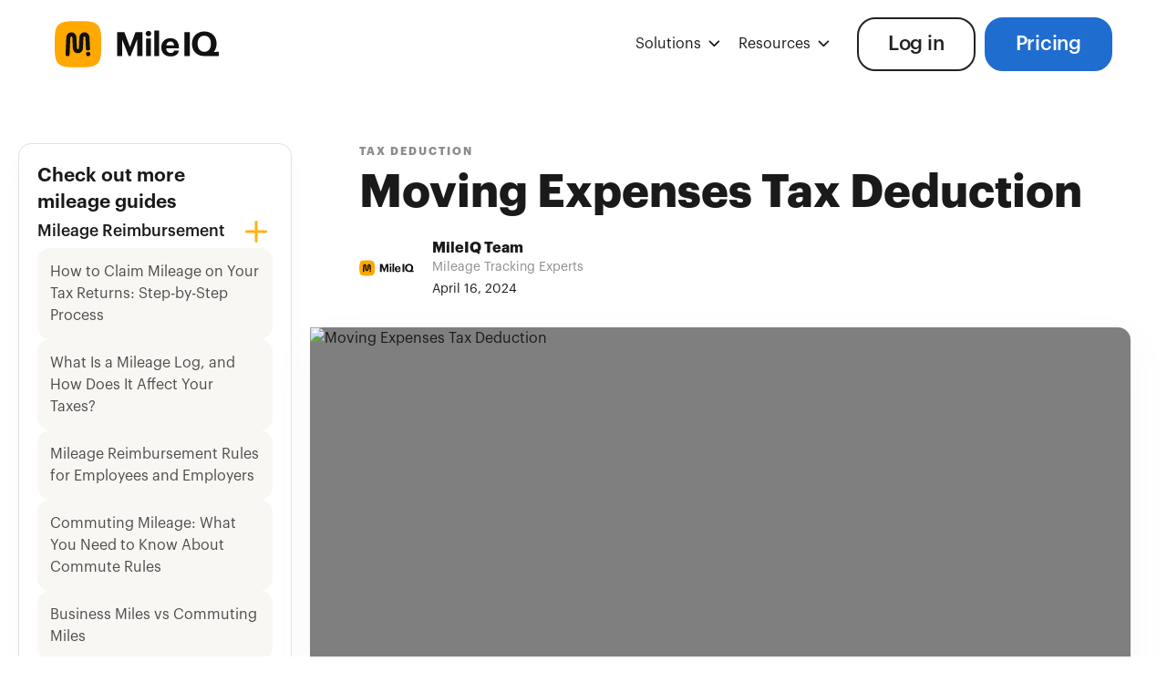

--- FILE ---
content_type: text/html; charset=UTF-8
request_url: https://mileiq.com/mileage-guide/moving-expenses-tax-deduction
body_size: 16101
content:
<!DOCTYPE html><!--  Last Published: Thu Aug 28 2025 15:21:09 GMT+0000 (Coordinated Universal Time)  -->
<html data-wf-page="65ede6451e5bfcd07e8fc667" data-wf-site="61017e6b22c7fa6333edc33d" lang="en">
<head>
  <meta charset="utf-8">
  <title>Moving Expenses Tax Deduction | Save More | MileIQ</title>
  <meta content="Find out if you can still claim moving expenses as a tax deduction. Track your relocation costs accurately and save money. See the rules now!" name="description">
  <meta content="Moving Expenses Tax Deduction | Save More | MileIQ" property="og:title">
  <meta content="Find out if you can still claim moving expenses as a tax deduction. Track your relocation costs accurately and save money. See the rules now!" property="og:description">
  <meta content="" property="og:image">
  <meta content="Moving Expenses Tax Deduction | Save More | MileIQ" property="twitter:title">
  <meta content="Find out if you can still claim moving expenses as a tax deduction. Track your relocation costs accurately and save money. See the rules now!" property="twitter:description">
  <meta content="" property="twitter:image">
  <meta property="og:type" content="website">
  <meta content="summary_large_image" name="twitter:card">
  <meta content="width=device-width, initial-scale=1" name="viewport">
  <link href="../css/normalize.css" rel="stylesheet" type="text/css">
  <link href="../css/components.css" rel="stylesheet" type="text/css">
  <link href="../css/mileiq-2.css" rel="stylesheet" type="text/css">
  <script type="text/javascript">!function(o,c){var n=c.documentElement,t=" w-mod-";n.className+=t+"js",("ontouchstart"in o||o.DocumentTouch&&c instanceof DocumentTouch)&&(n.className+=t+"touch")}(window,document);</script>
  <link href="../images/favicon.png" rel="shortcut icon" type="image/x-icon">
  <link href="../images/webclip.jpg" rel="apple-touch-icon">
  <link href="https://mileiq.com/mileage-guide/moving-expenses-tax-deduction" rel="canonical"><!--  Sentry  -->
  <script src="https://js.sentry-cdn.com/66fb2bc9f666d4f3fb52ca235211e67c.min.js" crossorigin="anonymous"></script>
  <script src="/js/sentry-init.js"></script>
  <!--  Miq scripts  -->
  <style>
  html:not([data-flags-ready])
    [data-flag-variant]:not([data-flag-loading-state]) {
    display: none;
  }
</style>

  <script type="text/javascript" id="miq-scripts" src="/scripts/miq-scripts.js"></script>
  <script type="text/javascript">
  // Start Smart Banner Script
  async function initSmartBanner() {
    try {
      const { isUserLoggedIn, isMobileDevice } = window.MiQ.Configs;
      const toCheckVariant = !isUserLoggedIn && isMobileDevice;
      if (!toCheckVariant) return;
      const flagKey = "miq.teams.home-smartbanner.website";
      await window.MiQ.Flags.readyAsync();
      const variant = window.MiQ.Flags.variationDetail(flagKey);
      const showBanner = variant.value;
      AF("banners", showBanner ? "showBanner" : "hideBanner");
      window.MiQ.Experiments.logExperimentViewed({
        flagKey,
        variant,
        experimentId: 56,
        experimentName: "Homepage Smart Banners",
      });
    } catch (error) {
      console.error("Failed to initialize smartBanner:", error);
    }
  }
  initSmartBanner();
</script>
  <!--  retro compatibility  -->
  <script>
var miqScripts = document.getElementById("miq-scripts");
async function autoIdentify() {
  var params = new URLSearchParams(window.location.search);
  var user_id = params.get("user_id");
  var email = params.get("email");
  window.MiQ.PicoX.initializeOrUpdatePicoXIfNeeded(email);
  if (user_id) {
    document
      .querySelectorAll("[href*='/signup'],[href*='/login']")
      .forEach((el) => {
      const separator = el.href.includes("?") ? "&" : "?";
      el.setAttribute(
        "href",
        `${el.href}${separator}user_id=${user_id}&email=${encodeURIComponent(email)}`
      );
    });
  }
}
document.addEventListener("DOMContentLoaded", function () {
  autoIdentify();
  updateBillingLinks();
  var pageName = window.MIQ_PAGE_NAME;
  if (pageName) {
    window.MiQ.PicoX.trackPicoXEvent("web_page_viewed", { web_page: pageName });
  }
});
function updateBillingLinks() {
  var params = new URLSearchParams(window.location.search);
  var userId = params.get('user_id');
  var promoCode = params.get('promo_code');
  var product = params.get('product');
  var subscriptionType = params.get('subscription_type') || 'Annual';
  var elements = document.querySelectorAll(
    'a[href*="https://billing.mileiq.com/checkout"]'
  );
  elements.forEach(function (element) {
    if (!userId) {
      element.removeAttribute("href");
      element.style.backgroundColor = "gray";
      element.style.cursor = "not-allowed";
      element.setAttribute("title", "You're not allowed to upgrade");
      return;
    }
    var url = new URL(element.getAttribute("href"));
    Object.entries({
      user_id: userId,
      promo_code: promoCode,
      product: product
    }).forEach(([key, value]) => value && url.searchParams.set(key, value));
    url = url.toString();
    element.setAttribute("href", url);
    element.disabled = false;
    element.addEventListener("click", function (e) {
      e.preventDefault();
            setTimeout(function () {
        window.location.href = url;
      }, 200);
    });
  });
}
window.miq_experiments = {
  init: () => {
    return new Promise((resolve, reject) => {
      if (window.MiQ) {
        runExperiment();
      } else {
        miqScripts.onload = runExperiment;
      }
      async function runExperiment() {
        await window.MiQ.Flags.readyAsync();
        resolve({ MiqExperiments: window.MiQ.Experiments });
      }
    });
  },
};
</script>
  <!--  Miq Experiments
  <script async="" src="https://cdn.jsdelivr.net/npm/@finsweet/cookie-consent@1/fs-cc.js" fs-cc-mode="opt-out" fs-cc-debug="false"></script>
  <!--  Google Tag Manager  -->
  <script type="text/javascript">(function(w,d,s,l,i){w[l]=w[l]||[];w[l].push({'gtm.start':
new Date().getTime(),event:'gtm.js'});var f=d.getElementsByTagName(s)[0],
j=d.createElement(s),dl=l!='dataLayer'?'&l='+l:'';j.async=true;j.src=
'https://www.googletagmanager.com/gtm.js?id='+i+dl;f.parentNode.insertBefore(j,f);
})(window,document,'script','dataLayer','GTM-MF5HT4J');</script>
  <!--  End Google Tag Manager  -->
  <meta name="facebook-domain-verification" content="ks4ra8dfyetpltgsh0uqg0fnxojrqi">
  <style>
body
{-webkit-font-smoothing: antialiased;
-moz-osx-font-smoothing: grayscale;}
.miqv2-paragraph
{-moz-hyphens: none;
-ms-hyphens: none;
-webkit-hyphens: none;
hyphens: none;}
.miqv2-hamburgeroverlay
{overflow-y: auto;}

.teams__main-item.is--review
{backdrop-filter: blur(20px);
-webkit-backdrop-filter: blur(20px);}
.button.is--transparent
{backdrop-filter: blur(5px);
-webkit-backdrop-filter: blur(5px);}
.section.is--nav
{backdrop-filter: blur(10px) saturate(200%);
-webkit-backdrop-filter: blur(10px) saturate(200%);}
.overlay-menu
{height: calc(100% - 70px);
top:0px !important;}
iframe
{width:100%;
height:500px;}
figure
{padding-bottom:0px !important;}
.pricing__tabs {
-webkit-user-select: none;
-moz-user-select: none;
-ms-user-select: none;
user-select: none;
}
.pricing__tab 
{-webkit-transform: translate3d(0,0,0);}
ul li::marker {
color: #206DD0;
}
/* Responsive */
@media screen and (max-width: 990px) {
iframe {height:60vw;}
}
  /* Responsive */
@media screen and (max-width: 478px) {
  .pricing__tab-current
{width: calc(50% - 5px) !important;}
}
.legals-content, .tac-text, p, a { overflow-wrap: break-word; word-wrap: break-word; -ms-hyphens: auto; -moz-hyphens: auto; -webkit-hyphens: auto; hyphens: auto; }
  button[disabled], a[disabled] {
    filter: grayscale(100%);
    cursor: not-allowed;
  }
.blog-rich-text h1:first-child,
.blog-rich-text h2:first-child {
    margin-top: 16px;
}
</style>
  <script type="application/ld+json">
{
  "@context": "https://schema.org",
  "@graph": [
    {
      "@type": "Organization",
      "@id": "https://mileiq.com/#organization",
      "name": "Bending Spoons US Inc.",
      "legalName": "Bending Spoons US Inc.",
      "url": "https://mileiq.com/",
      "logo": "https://mileiq.com/assets/logo.png",
      "sameAs": [
        "https://www.facebook.com/MileIQ/",
        "https://x.com/MileIQ",
        "https://www.linkedin.com/company/mileiq",
        "https://www.instagram.com/mileiq",
        "https://www.youtube.com/c/Mileiq/videos"
      ],
      "contactPoint": [
        {
          "@type": "ContactPoint",
          "telephone": "+1-844-747-4905",
          "contactType": "customer support",
          "areaServed": ["US","CA","UK"]
        }
      ],
      "description": "MileIQ offers automatic mileage tracking software and solutions for individuals and businesses, designed to save time and maximise tax deductions or reimbursements.",
      "foundingDate": "2012",
      "slogan": "We track your miles so you don't have to"
    },
    {
      "@type": "WebSite",
      "@id": "https://mileiq.com/#website",
      "url": "https://mileiq.com/",
      "name": "MileIQ",
      "potentialAction": {
        "@type": "SearchAction",
        "target": "https://mileiq.com/search?q={search_term_string}",
        "query-input": "required name=search_term_string"
      }
    }
  ]
}
</script>
  <style>
 /* Make the table container scroll horizontally */
@media screen and (max-width: 600px) {
    table {
        display: block;
        overflow-x: auto;
        white-space: nowrap;
    }
}
/* General table styling */
table {
    width: 100%;
    border-collapse: collapse;
}
th, td {
    border: 1px solid #ddd;
    padding: 8px;
}
th {
    background-color: #f2f2f2;
}
/* List styling within the table */
table ul {
    margin: 0;
    padding: 0;
    list-style-position: inside;
    list-style-type: none;
    text-align: left;
}
</style>
  <style>
 #toc a {
                text-decoration: none !important;
                border: none;
                background: transparent;
                padding: 5px 10px;
                display: block;
                line-height: 1.2;
                border-radius: 4px;
                transition: all 300ms;
                color: #4E4E4E;
            }
            #toc {
                font-size: 1.2rem;
            }
            #toc li {
                padding: 2px 0;
            }
            #toc ul {
                list-style: none;
                margin: 0 !important;
                padding: 0;
            }
            #toc a.active, #toc a:hover {
                background: #F9F7F4;
            }   
            .toc-h3 {
						margin-left: 20px;
						}
  </style>
  <style>
.miqv2-navbg
{display: none !important;}
.navbar_wrapper
{background-color:transparent !important;}
.miqv2-navbutton
{color: #222222;}
</style>
  <style>
.eapps-social-share-buttons-position-center .eapps-social-share-buttons-container
{text-align: left !important;}
</style>
  <!-- <script id="profitwell-js" data-pw-auth="ebcc774d0355d3a99936752e8c149700"> (function(i,s,o,g,r,a,m){i[o]=i[o]||function(){(i[o].q=i[o].q||[]).push(arguments)}; a=s.createElement(g);m=s.getElementsByTagName(g)[0];a.async=1;a.src=r+'?auth='+ s.getElementById(o+'-js').getAttribute('data-pw-auth');m.parentNode.insertBefore(a,m); })(window,document,'profitwell','script','https://public.profitwell.com/js/profitwell.js'); profitwell('start', {}); </script> -->
  <!--  Raw CMS output  -->
  <script id="raw-schema" type="application/ld+json">

</script>
  <!--  JS to parse CMS schema data -->
  <script>
  document.addEventListener('DOMContentLoaded', function() {
    // Get the raw schema script
    const rawSchema = document.getElementById('raw-schema');
    if (!rawSchema) return;
    // Get the text content and trim whitespace
    let schemaText = rawSchema.textContent.trim();
    // Check if the schema text is empty or whitespace
    if (!schemaText) {
      rawSchema.remove(); // Remove empty script to avoid crawler issues
      return; // Exit early, no console error
    }
    // Clean escaped characters
    schemaText = schemaText
      .replace(/"/g, '"')
      .replace(/&/g, '&')
      .replace(/</g, '<')
      .replace(/>/g, '>')
      .replace(/\\n/g, '') // Remove newlines
      .replace(/\\t/g, ''); // Remove tabs
    try {
      // Parse the text as JSON
      const schemaData = JSON.parse(schemaText);
      // Optionally, dynamically set URLs
      if (schemaData.url) schemaData.url = window.location.href;
      if (schemaData['@graph']) {
        schemaData['@graph'].forEach(item => {
          if (item.url) item.url = window.location.href;
          if (item.mainEntityOfPage) item.mainEntityOfPage['@id'] = window.location.href;
        });
      }
      // Create a new script tag for valid JSON-LD
      const script = document.createElement('script');
      script.type = 'application/ld+json';
      script.textContent = JSON.stringify(schemaData, null, 2); // Pretty-print
      document.head.appendChild(script);
    } catch (error) {
      console.error('Invalid JSON-LD in CMS:', error);
      // Optionally, add a fallback schema
      const fallbackScript = document.createElement('script');
      fallbackScript.type = 'application/ld+json';
      fallbackScript.textContent = JSON.stringify({
        "@context": "https://schema.org",
        "@type": "WebPage",
        "url": window.location.href,
        "name": document.title
      }, null, 2);
      document.head.appendChild(fallbackScript);
    } finally {
      // Always remove the raw schema script
      rawSchema.remove();
    }
  });
</script>
</head>
<body>
  <div class="w-layout-blockcontainer miqv2-container sticky w-container">
    <div class="app-banner_component">
      <div class="app-banner_parent">
        <section class="app-banner_layout">
          <div class="app-banner_wrapper">
            <a href="#" class="app-banner_close-button w-inline-block">
              <div class="app-banner_close w-embed"><svg width="100%" height="100%" viewbox="0 0 32 33" fill="none" xmlns="http://www.w3.org/2000/svg">
                  <path d="M22.8354 22.864L22.3639 23.3354C22.1036 23.5957 21.6815 23.5957 21.4211 23.3354L16 17.9142L10.5788 23.3353C10.3185 23.5957 9.89638 23.5957 9.63603 23.3353L9.16462 22.8639C8.90427 22.6036 8.90427 22.1815 9.16462 21.9211L14.5858 16.5L9.16462 11.0788C8.90427 10.8185 8.90427 10.3964 9.16462 10.136L9.63602 9.66463C9.89637 9.40428 10.3185 9.40428 10.5788 9.66463L16 15.0858L21.4211 9.66462C21.6815 9.40427 22.1036 9.40427 22.3639 9.66462L22.8354 10.136C23.0957 10.3964 23.0957 10.8185 22.8354 11.0788L17.4142 16.5L22.8354 21.9211C23.0957 22.1815 23.0957 22.6036 22.8354 22.864Z" fill="currentColor"></path>
                </svg></div>
            </a>
            <div class="app-banner_content">
              <div class="app-banner_icon-wrapper"><img src="../images/mileiq-app-icon-default.svg" loading="lazy" alt="" class="app-banner_icon"></div>
              <div class="app-banner_text-wrapper">
                <div class="app-banner_header">MileIQ: Mileage Tracker &amp; Log</div>
                <div class="text-color-light-grey">
                  <p class="app-banner_subheading">Bending Spoons US Inc.</p>
                </div><img src="../images/stars_1.svg" loading="lazy" width="72" alt="" class="app-banner_stars-image">
                <div class="text-color-light-grey">
                  <p class="app-banner_subheading">GET — On the App Store</p>
                </div>
              </div>
            </div>
            <div class="app-banner_button-wrapper">
              <a id="onelink-button" href="#" class="app-banner_button w-inline-block">
                <div>View</div>
              </a>
            </div>
          </div>
        </section>
      </div>
    </div>
    <div data-wf--miqv2-navbar--variant="base" class="w-layout-grid navbar_layout">
      <div class="component-root">
        <div class="w-embed">
          <style>
[text-wrap="balance"] {
	text-wrap: balance;
}
[text-wrap="pretty"] {
	text-wrap: pretty;
}
</style>
        </div>
      </div>
      <a id="w-node-_2cdd37eb-0e94-023d-7f20-199923a6fdae-a9de2c90" href="../index" class="navbar_logo-link w-inline-block"><img src="../images/mileiq.7b54ead1.svg" loading="eager" width="180" height="51" alt="MileIQ" id="w-node-_2aa8c4b2-8771-ef23-bce1-39f4a9de2c91-a9de2c90" class="miqv2-logoimg"></a>
      <div id="w-node-a60291ed-1a64-7e2e-16d7-2c3f1b3ebe35-a9de2c90" class="navbar_dropdown-group">
        <div class="navbar_dropdown-link">
          <a href="#" class="nav-link-2 is--dropdown-item w-inline-block">
            <div class="nav-link_text miqv2">Solutions</div><img src="../images/nav-arrow-down.svg" loading="lazy" alt="arrow down icon" class="nav-link-arrow">
          </a>
          <div class="nav-dropdown-drawer">
            <a href="../solutions/construction" class="nav-link is--dropdown w-inline-block">
              <div class="nav-link_text is--dropdown">Construction</div>
            </a>
            <link rel="prefetch" href="../solutions/construction">
            <a href="../solutions/real-estate" class="nav-link is--dropdown w-inline-block">
              <div class="nav-link_text is--dropdown">Real Estate</div>
            </a>
            <link rel="prefetch" href="../solutions/real-estate">
            <a href="../solutions/small-business" class="nav-link is--dropdown w-inline-block">
              <div class="nav-link_text is--dropdown">Small Business</div>
            </a>
            <link rel="prefetch" href="../solutions/small-business">
            <a href="../solutions/rideshare-delivery" class="nav-link is--dropdown w-inline-block">
              <div class="nav-link_text is--dropdown">Rideshare</div>
            </a>
            <link rel="prefetch" href="../solutions/rideshare-delivery">
            <a href="../solutions/food-beverage" class="nav-link is--dropdown w-inline-block">
              <div class="nav-link_text is--dropdown">Food Beverage</div>
            </a>
            <link rel="prefetch" href="../solutions/food-beverage">
            <a href="../solutions/non-profit" class="nav-link is--dropdown w-inline-block">
              <div class="nav-link_text is--dropdown">Nonprofits</div>
            </a>
            <link rel="prefetch" href="../solutions/non-profit">
          </div>
        </div>
        <div id="w-node-_9eed9229-f72e-3784-f818-b472030dc1c0-a9de2c90" class="navbar_dropdown-link">
          <a href="#" class="nav-link-2 is--dropdown-item w-inline-block">
            <div class="nav-link_text miqv2">Resources</div><img src="../images/nav-arrow-down.svg" loading="lazy" alt="arrow down icon" class="nav-link-arrow">
          </a>
          <div class="nav-dropdown-drawer is-wide">
            <a href="../mileage-guide/understanding-mileage-reimbursements-and-rates" class="nav-link is--dropdown w-inline-block">
              <div class="nav-link_text is--dropdown">Mileage Guides</div>
            </a>
            <a href="../blog" target="_blank" class="nav-link is--dropdown w-inline-block">
              <div class="nav-link_text is--dropdown">Blog</div>
            </a>
            <a href="https://support.mileiq.com/hc/en-us" target="_blank" class="nav-link is--dropdown w-inline-block">
              <div class="nav-link_text is--dropdown">Help Center</div>
            </a>
            <a href="../1099-calculator" class="nav-link is--dropdown w-inline-block">
              <div class="nav-link_text is--dropdown">1099 Tax Calculator</div>
            </a>
          </div>
        </div>
      </div>
      <a id="FI-Header-Pricingbutton" data-w-id="2aa8c4b2-8771-ef23-bce1-39f4a9de2ca5" href="../pricing" class="button is-blue nav w-node-_2aa8c4b2-8771-ef23-bce1-39f4a9de2ca5-a9de2c90 w-button">Pricing</a>
      <link rel="prerender" href="../pricing">
      <div class="navbar_hamburger-bg-overlay"></div>
      <div id="w-node-_5dea50fa-dcdc-3eba-05c1-97873a999dcf-a9de2c90" class="navbar_hamburger-wrapper">
        <div id="w-node-d373b72b-a752-a982-67d7-c52e3665b193-a9de2c90" class="navbar_hamburger-menu">
          <a href="../index" class="miqv2-menulink first w-inline-block"><img src="../images/for-individuals.svg" loading="lazy" alt="">
            <div>For Individuals</div>
          </a>
          <a href="../for-business" class="miqv2-menulink w-inline-block"><img src="../images/for-teams.svg" loading="lazy" alt="">
            <div>For Teams</div>
          </a>
          <div data-hover="false" data-delay="0" class="miqv2-menulink-dropdown-wrapper w-dropdown">
            <div class="miqv2-menulink is-dropdown w-dropdown-toggle"><img src="../images/u_lightbulb-alt.svg" loading="lazy" width="24" height="24" alt="">
              <div>Solutions</div>
              <div class="miqv2-menulink-dropdown-arrow w-icon-dropdown-toggle"></div>
            </div>
            <nav class="miqv2-menulink-dropdown-list w-dropdown-list">
              <div class="w-dyn-list">
                <div role="list" class="w-dyn-items">
                  <div role="listitem" class="w-dyn-item">
                    <a href="#" class="nav-link is--dropdown w-inline-block">
                      <div class="nav-link_text is--dropdown w-dyn-bind-empty"></div>
                    </a>
                  </div>
                </div>
                <div class="w-dyn-empty">
                  <div>No items found.</div>
                </div>
              </div>
            </nav>
          </div>
          <a href="../mileage-guide/understanding-mileage-reimbursements-and-rates" class="miqv2-menulink w-inline-block"><img src="../images/mileage_guide_icon_2x.png" loading="lazy" width="24" height="24" alt="">
            <div>Mileage Guides</div>
          </a>
          <a href="../1099-calculator" class="miqv2-menulink w-inline-block"><img src="../images/dollar-sign.svg" loading="lazy" width="24" height="24" alt="">
            <div>1099 Tax Calculator</div>
          </a>
          <a href="../blog" target="_blank" class="miqv2-menulink w-inline-block"><img src="../images/blog.svg" loading="lazy" alt="">
            <div>Blog</div>
          </a>
          <a href="https://support.mileiq.com/" target="_blank" class="miqv2-menulink w-inline-block"><img src="../images/help-center.svg" loading="lazy" alt="">
            <div>Help Center</div>
          </a>
          <div class="overlay-buttons">
            <a href="../pricing" class="button is-blue hamburger w-button">Pricing</a>
            <link rel="prerender" href="/pricing">
            <a href="../login" class="button is-secondary hamburger w-button">Log in</a>
            <link rel="prerender" href="/login">
          </div>
        </div>
        <a id="w-node-f507df5b-d42d-1a8d-049c-cda60ff8e17c-a9de2c90" href="#" class="navbar_hamburger-icon w-inline-block"><img src="../images/Menu.svg" loading="lazy" width="36" height="36" alt="Open Menu" class="miqv2-hamburgericon"><img src="../images/close-icon.svg" loading="lazy" width="36" height="37" alt="Close Menu" class="miqv2-hamburgerclose"></a>
      </div>
      <a id="FI-Header-Loginbutton" href="../login" class="button is-secondary login w-node-_2aa8c4b2-8771-ef23-bce1-39f4a9de2ca3-a9de2c90 w-button">Log in</a>
    </div>
  </div>
  <div class="w-layout-blockcontainer miqv2-container w-container">
    <div class="blog-content">
      <div class="container guides-container w-container">
        <div class="div-block-22">
          <div class="mileage-guides-div">
            <div class="guide-div next-to">
              <div class="mileage-guides-heading">Check out more <span class="no-wrap">mileage guides</span></div>
              <div class="mileage-guides-category">
                <div class="mileage-guides-category-heading-div">
                  <div class="mileage-guides-category-heading">Mileage Reimbursement</div><img src="../images/u_plus.svg" loading="lazy" alt="" class="faq-card-icon">
                </div>
                <div class="mileage-guides-category-links-div">
                  <div class="collection-list-wrapper w-dyn-list">
                    <div role="list" class="collection-list w-dyn-items">
                      <div role="listitem" class="collection-item-guide w-dyn-item">
                        <div class="guide-link">
                          <a href="how-to-claim-mileage-on-your-tax-returns" class="miqv2-footerlink guide-link">How to Claim Mileage on Your Tax Returns: Step-by-Step Process</a>
                        </div>
                      </div>
                      <div role="listitem" class="collection-item-guide w-dyn-item">
                        <div class="guide-link">
                          <a href="what-is-mileage-log" class="miqv2-footerlink guide-link">What Is a Mileage Log, and How Does It Affect Your Taxes?</a>
                        </div>
                      </div>
                      <div role="listitem" class="collection-item-guide w-dyn-item">
                        <div class="guide-link">
                          <a href="mileage-reimbursement-rules-for-employees-and-employers" class="miqv2-footerlink guide-link">Mileage Reimbursement Rules for Employees and Employers</a>
                        </div>
                      </div>
                      <div role="listitem" class="collection-item-guide w-dyn-item">
                        <div class="guide-link">
                          <a href="commuting-mileage" class="miqv2-footerlink guide-link">Commuting Mileage: What You Need to Know About Commute Rules</a>
                        </div>
                      </div>
                      <div role="listitem" class="collection-item-guide w-dyn-item">
                        <div class="guide-link">
                          <a href="business-miles-vs-commuting-miles" class="miqv2-footerlink guide-link">Business Miles vs Commuting Miles</a>
                        </div>
                      </div>
                      <div role="listitem" class="collection-item-guide w-dyn-item">
                        <div class="guide-link">
                          <a href="reimburse-mileage-travel-costs-for-remote-workers" class="miqv2-footerlink guide-link">How to Reimburse Mileage Travel Costs for Remote Workers</a>
                        </div>
                      </div>
                      <div role="listitem" class="collection-item-guide w-dyn-item">
                        <div class="guide-link">
                          <a href="car-allowance-vs-company-cars" class="miqv2-footerlink guide-link">Car Allowances vs Company Cars: Pros and Cons</a>
                        </div>
                      </div>
                      <div role="listitem" class="collection-item-guide w-dyn-item">
                        <div class="guide-link">
                          <a href="california-mileage-reimbursement-and-rates" class="miqv2-footerlink guide-link">California Mileage Reimbursement and Rates</a>
                        </div>
                      </div>
                      <div role="listitem" class="collection-item-guide w-dyn-item">
                        <div class="guide-link">
                          <a href="expense-reimbursement-policy" class="miqv2-footerlink guide-link">How to Create an Effective Expense Reimbursement Policy</a>
                        </div>
                      </div>
                      <div role="listitem" class="collection-item-guide w-dyn-item">
                        <div class="guide-link">
                          <a href="cpm-vs-actual-expenses-methods" class="miqv2-footerlink guide-link">Cents-per-Mile (CPM) vs Actual Expenses Methods</a>
                        </div>
                      </div>
                      <div role="listitem" class="collection-item-guide w-dyn-item">
                        <div class="guide-link">
                          <a href="fleet-vehicle" class="miqv2-footerlink guide-link">What Is a Fleet Vehicle? Types and Benefits</a>
                        </div>
                      </div>
                      <div role="listitem" class="collection-item-guide w-dyn-item">
                        <div class="guide-link">
                          <a href="massachusetts-mileage-reimbursement" class="miqv2-footerlink guide-link">Massachusetts Mileage Reimbursement: Law, Methods, Mileage Rate</a>
                        </div>
                      </div>
                      <div role="listitem" class="collection-item-guide w-dyn-item">
                        <div class="guide-link">
                          <a href="illinois-mileage-reimbursement" class="miqv2-footerlink guide-link">Illinois Mileage Reimbursement: Law and Methods of Reimbursement</a>
                        </div>
                      </div>
                      <div role="listitem" class="collection-item-guide w-dyn-item">
                        <div class="guide-link">
                          <a href="states-mileage-reimbursement" class="miqv2-footerlink guide-link">Which States in the US Require Mileage Reimbursement?</a>
                        </div>
                      </div>
                      <div role="listitem" class="collection-item-guide w-dyn-item">
                        <div class="guide-link">
                          <a href="car-allowance-vs-mileage-reimbursement" class="miqv2-footerlink guide-link">Car Allowance vs Mileage Reimbursement: What Is the Best Choice for Your Business</a>
                        </div>
                      </div>
                      <div role="listitem" class="collection-item-guide w-dyn-item">
                        <div class="guide-link">
                          <a href="expense-reimbursements-for-small-businesses" class="miqv2-footerlink guide-link">Expense Reimbursements for Small Businesses</a>
                        </div>
                      </div>
                      <div role="listitem" class="collection-item-guide w-dyn-item">
                        <div class="guide-link">
                          <a href="../mileage-guide/understanding-mileage-reimbursements-and-rates" class="miqv2-footerlink guide-link">Mileage Reimbursements and Rates</a>
                        </div>
                      </div></div>
                    <div class="empty-state-2 w-dyn-empty"></div>
                  </div>
                </div>
              </div>
              <div class="mileage-guides-category">
                <div class="mileage-guides-category-heading-div">
                  <div class="mileage-guides-category-heading">Mileage Rates</div><img src="../images/u_plus.svg" loading="lazy" alt="" class="faq-card-icon">
                </div>
                <div class="mileage-guides-category-links-div">
                  <div class="collection-list-wrapper w-dyn-list">
                    <div role="list" class="collection-list w-dyn-items">
                      <div role="listitem" class="collection-item-guide w-dyn-item">
                        <div class="guide-link">
                          <a href="irs-2024-mileage-rates" class="miqv2-footerlink guide-link">2024 Mileage Rates</a>
                        </div>
                      </div>
                      <div role="listitem" class="collection-item-guide w-dyn-item">
                        <div class="guide-link">
                          <a href="historical-mileage-rates" class="miqv2-footerlink guide-link">Historical mileage rates year by year from 2018 to 2025</a>
                        </div>
                      </div>
                      <div role="listitem" class="collection-item-guide w-dyn-item">
                        <div class="guide-link">
                          <a href="current-mileage-rates-for-canada-2025" class="miqv2-footerlink guide-link">Current Mileage Rates for Canada (2025)</a>
                        </div>
                      </div>
                      <div role="listitem" class="collection-item-guide w-dyn-item">
                        <div class="guide-link">
                          <a href="current-irs-mileage-rates" class="miqv2-footerlink guide-link">Your Guide to the Latest Per-Mile Deduction Rates</a>
                        </div>
                      </div></div>
                    <div class="empty-state-2 w-dyn-empty"></div>
                  </div>
                </div>
              </div>
              <div class="mileage-guides-category">
                <div class="mileage-guides-category-heading-div">
                  <div class="mileage-guides-category-heading">Tax Deduction</div><img src="../images/u_plus.svg" loading="lazy" alt="" class="faq-card-icon">
                </div>
                <div class="mileage-guides-category-links-div">
                  <div class="collection-list-wrapper w-dyn-list">
                    <div role="list" class="collection-list w-dyn-items">
                      <div role="listitem" class="collection-item-guide w-dyn-item">
                        <div class="guide-link">
                          <a href="what-is-a-tax-deduction-comprehensive-guide" class="miqv2-footerlink guide-link">What Is a Tax Deduction?</a>
                        </div>
                      </div>
                      <div role="listitem" class="collection-item-guide w-dyn-item">
                        <div class="guide-link">
                          <a href="what-is-payroll-compensation-and-compliance" class="miqv2-footerlink guide-link">What is Payroll? Compensation and Compliance</a>
                        </div>
                      </div>
                      <div role="listitem" class="collection-item-guide w-dyn-item">
                        <div class="guide-link">
                          <a href="how-to-accurately-track-mileage-for-tax-deductions" class="miqv2-footerlink guide-link">How to Accurately Track Mileage for Tax Deductions</a>
                        </div>
                      </div>
                      <div role="listitem" class="collection-item-guide w-dyn-item">
                        <div class="guide-link">
                          <a href="moving-expenses-tax-deduction" class="miqv2-footerlink guide-link">Moving Expenses Tax Deduction</a>
                        </div>
                      </div>
                      <div role="listitem" class="collection-item-guide w-dyn-item">
                        <div class="guide-link">
                          <a href="what-is-medical-mileage-and-how-to-claim-it" class="miqv2-footerlink guide-link">What Is a Medical Mileage Deduction and How to Claim It?</a>
                        </div>
                      </div>
                      <div role="listitem" class="collection-item-guide w-dyn-item">
                        <div class="guide-link">
                          <a href="what-is-charitable-mileage-and-how-to-claim-it" class="miqv2-footerlink guide-link">What Is The Charitable Mileage Deduction And How To Claim It?</a>
                        </div>
                      </div>
                      <div role="listitem" class="collection-item-guide w-dyn-item">
                        <div class="guide-link">
                          <a href="what-is-car-allowance" class="miqv2-footerlink guide-link">Understanding What Is Car Allowance: A Comprehensive 2025 Breakdown</a>
                        </div>
                      </div>
                      <div role="listitem" class="collection-item-guide w-dyn-item">
                        <div class="guide-link">
                          <a href="business-travel-tax-deduction" class="miqv2-footerlink guide-link">Business Travel Tax Deduction</a>
                        </div>
                      </div>
                      <div role="listitem" class="collection-item-guide w-dyn-item">
                        <div class="guide-link">
                          <a href="mileage-logbook" class="miqv2-footerlink guide-link">What Is a Mileage Logbook?</a>
                        </div>
                      </div>
                      <div role="listitem" class="collection-item-guide w-dyn-item">
                        <div class="guide-link">
                          <a href="gig-work-tax-deductions" class="miqv2-footerlink guide-link">Gig Work Tax Deductions: How it works, tracking expenses, tax filing</a>
                        </div>
                      </div>
                      <div role="listitem" class="collection-item-guide w-dyn-item">
                        <div class="guide-link">
                          <a href="cents-per-mile-vs-actual-expense-method" class="miqv2-footerlink guide-link">How to Claim Mileage on Taxes: Cents-per-mile vs Actual Expense Method</a>
                        </div>
                      </div>
                      <div role="listitem" class="collection-item-guide w-dyn-item">
                        <div class="guide-link">
                          <a href="how-to-claim-mileage-tax-deduction-2022-irs-rules-mileiq" class="miqv2-footerlink guide-link">How to Claim Mileage Tax Deductions & IRS Rules</a>
                        </div>
                      </div></div>
                    <div class="empty-state-2 w-dyn-empty"></div>
                  </div>
                </div>
              </div>
              <div class="mileage-guides-category last">
                <div class="mileage-guides-category-heading-div">
                  <div class="mileage-guides-category-heading">Gig economy</div><img src="../images/u_plus.svg" loading="lazy" alt="" class="faq-card-icon">
                </div>
                <div class="mileage-guides-category-links-div">
                  <div class="collection-list-wrapper w-dyn-list">
                    <div role="list" class="collection-list w-dyn-items">
                        <div role="listitem" class="collection-item-guide w-dyn-item">
                        <div class="guide-link">
                          <a href="lyft-mileage-your-guide-to-tracking-drives" class="miqv2-footerlink guide-link">Lyft Mileage: Your Guide to Tracking Drives</a>
                        </div>
                      </div>
                      <div role="listitem" class="collection-item-guide w-dyn-item">
                        <div class="guide-link">
                          <a href="doordash-mileage-guide-for-drivers" class="miqv2-footerlink guide-link">DoorDash Mileage Guide for Drivers</a>
                        </div>
                      </div>
                      <div role="listitem" class="collection-item-guide w-dyn-item">
                        <div class="guide-link">
                          <a href="doordash-tax-guide-how-to-pay-taxes-as-a-dasher" class="miqv2-footerlink guide-link">DoorDash Tax Guide: How to Pay Taxes as a Dasher</a>
                        </div>
                      </div>
                      <div role="listitem" class="collection-item-guide w-dyn-item">
                        <div class="guide-link">
                          <a href="doordash-driver-requirements-how-to-start-driving-as-a-dasher" class="miqv2-footerlink guide-link">DoorDash Driver Requirements: How to Start Driving as a Dasher</a>
                        </div>
                      </div>
                      <div role="listitem" class="collection-item-guide w-dyn-item">
                        <div class="guide-link">
                          <a href="doordash-mileage-log-tracking-and-reporting-mileage-for-taxes" class="miqv2-footerlink guide-link">DoorDash Mileage Log: Tracking and Reporting Mileage for Taxes</a>
                        </div>
                      </div>
                      <div role="listitem" class="collection-item-guide w-dyn-item">
                        <div class="guide-link">
                          <a href="uber-mileage-your-guide-to-tracking-drives" class="miqv2-footerlink guide-link">Uber Mileage: Your Guide to Tracking Drives</a>
                        </div>
                      </div>
                      <div role="listitem" class="collection-item-guide w-dyn-item">
                        <div class="guide-link">
                          <a href="lyft-driver-requirements-qualifications-and-rules" class="miqv2-footerlink guide-link">Lyft Driver Requirements: Qualifications and Rules</a>
                        </div>
                      </div>
                      <div role="listitem" class="collection-item-guide w-dyn-item">
                        <div class="guide-link">
                          <a href="lyft-mileage-log-how-to-track-drives-to-save-on-taxes" class="miqv2-footerlink guide-link">Lyft Mileage Log: How to Track Drives to Save on Taxes</a>
                        </div>
                      </div>
                      <div role="listitem" class="collection-item-guide w-dyn-item">
                        <div class="guide-link">
                          <a href="tax-guide-for-lyft-drivers-how-to-report-your-income-and-track-deductions" class="miqv2-footerlink guide-link">Tax Guide for Lyft Drivers: How to Report Your Income and Track Deductions</a>
                        </div>
                      </div>
                      <div role="listitem" class="collection-item-guide w-dyn-item">
                        <div class="guide-link">
                          <a href="tax-guide-for-uber-drivers-reporting-your-income-deductions" class="miqv2-footerlink guide-link">Tax Guide for Uber Drivers: Reporting Your Income & Deductions</a>
                        </div>
                      </div>
                      <div role="listitem" class="collection-item-guide w-dyn-item">
                        <div class="guide-link">
                          <a href="uber-driver-car-requirements-qualifications-and-rules" class="miqv2-footerlink guide-link">Uber Driver Car Requirements: Qualifications and Rules</a>
                        </div>
                      </div>
                      <div role="listitem" class="collection-item-guide w-dyn-item">
                        <div class="guide-link">
                          <a href="uber-mileage-log-how-to-track-drives-for-taxes" class="miqv2-footerlink guide-link">Uber Mileage Log: How to Track Drives for Taxes</a>
                        </div>
                      </div>
                    </div>
                  </div>
                </div>
              </div>
            </div>
          </div>
          <div class="blog-content-wrapper guides">
            <div class="container guide">
              <div class="blog-content-wrapper is--header guide">
                <div class="blog-hero-data">
                  <div class="blog-hero-tag">Tax Deduction</div>
                </div>
                <h1 class="h1 is--blog">Moving Expenses Tax Deduction</h1>
                <div class="author"><img src="../images/mileiq.7b54ead1.svg" loading="eager" alt="MileIQ Team" class="author-image">
                  <div>
                    <div class="author-name">MileIQ Team</div>
                    <div class="author-description">Mileage Tracking Experts</div>
                    <div class="author-date">April 16, 2024</div>
                  </div>
                </div>
              </div>
            </div>
            <a href="#" class="is-hidden w-inline-block w-lightbox"><img src="https://assets.mileiq.com/placeholder-thumb.svg" loading="lazy" alt="">
              <script type="application/json" class="w-json">{
  "items": [],
  "group": ""
}</script>
            </a>
            <div class="w-embed">
              <style>
/* Make RTE images full width size */
.blog-rich-text img {
    max-width: none;}
.w-richtext figure > div:first-child { position: relative; width: 100%; max-width: 100%; }
.w-richtext figure.w-richtext-align-fullwidth { position: relative; width: 100% !important; max-width: 100% !important; }
</style>
<style>
/* Fix image width issues - override the max-width: none rule */
.blog-rich-text img {
    max-width: 100% !important;
    height: auto !important;
    width: auto !important;
}

/* Ensure figures don't exceed container width */
.blog-rich-text figure {
    max-width: 100% !important;
}

/* Specific styling for content images */
.w-richtext figure img {
    max-width: 100% !important;
    height: auto !important;
}
</style>
            </div>
            <div class="blog-image-wrapper"><img alt="Moving Expenses Tax Deduction" loading="eager" src="https://assets.mileiq.com/661ed5e29a6310ec5cb6f647_FON_MileIQ_EN_Static_CoverMovingExpensesTaxDeduction_1_1300x731.webp" class="blog-image guides">
              <div class="blog-rich-text w-richtext"><p>Wondering if you can deduct moving expenses on your tax return? For the majority, the answer is no—unless you’re on active duty in the Armed Forces. This guide will help you navigate the moving expenses tax deduction, explaining who qualifies, which expenses are deductible, and how to properly claim them, whether you’re in the military or seeking other tax benefits related to your move.</p></div>
              <div class="toc-container">
                <div class="mileage-guides-heading">Table of contents</div>
                <div id="toc" class="toc"></div>
              </div>
              <div class="container mobile guides">
                <div class="mileage-guides-div mobile">
                  <div class="guide-div next-to">
                    <div class="mileage-guides-heading">Check out more mileage guides</div>
                    <div class="mileage-guides-category">
                      <div class="mileage-guides-category-heading-div">
                        <div class="mileage-guides-category-heading">Reimbursements</div><img src="../images/u_plus.svg" loading="lazy" alt="" class="faq-card-icon">
                      </div>
                      <div class="mileage-guides-category-links-div">
                        <div class="collection-list-wrapper w-dyn-list">
                          <div role="list" class="collection-list w-dyn-items">
                      <div role="listitem" class="collection-item-guide w-dyn-item">
                        <div class="guide-link">
                          <a href="how-to-claim-mileage-on-your-tax-returns" class="miqv2-footerlink guide-link">How to Claim Mileage on Your Tax Returns: Step-by-Step Process</a>
                        </div>
                      </div>
                      <div role="listitem" class="collection-item-guide w-dyn-item">
                        <div class="guide-link">
                          <a href="what-is-mileage-log" class="miqv2-footerlink guide-link">What Is a Mileage Log, and How Does It Affect Your Taxes?</a>
                        </div>
                      </div>
                      <div role="listitem" class="collection-item-guide w-dyn-item">
                        <div class="guide-link">
                          <a href="mileage-reimbursement-rules-for-employees-and-employers" class="miqv2-footerlink guide-link">Mileage Reimbursement Rules for Employees and Employers</a>
                        </div>
                      </div>
                      <div role="listitem" class="collection-item-guide w-dyn-item">
                        <div class="guide-link">
                          <a href="commuting-mileage" class="miqv2-footerlink guide-link">Commuting Mileage: What You Need to Know About Commute Rules</a>
                        </div>
                      </div>
                      <div role="listitem" class="collection-item-guide w-dyn-item">
                        <div class="guide-link">
                          <a href="business-miles-vs-commuting-miles" class="miqv2-footerlink guide-link">Business Miles vs Commuting Miles</a>
                        </div>
                      </div>
                      <div role="listitem" class="collection-item-guide w-dyn-item">
                        <div class="guide-link">
                          <a href="reimburse-mileage-travel-costs-for-remote-workers" class="miqv2-footerlink guide-link">How to Reimburse Mileage Travel Costs for Remote Workers</a>
                        </div>
                      </div>
                      <div role="listitem" class="collection-item-guide w-dyn-item">
                        <div class="guide-link">
                          <a href="car-allowance-vs-company-cars" class="miqv2-footerlink guide-link">Car Allowances vs Company Cars: Pros and Cons</a>
                        </div>
                      </div>
                      <div role="listitem" class="collection-item-guide w-dyn-item">
                        <div class="guide-link">
                          <a href="california-mileage-reimbursement-and-rates" class="miqv2-footerlink guide-link">California Mileage Reimbursement and Rates</a>
                        </div>
                      </div>
                      <div role="listitem" class="collection-item-guide w-dyn-item">
                        <div class="guide-link">
                          <a href="expense-reimbursement-policy" class="miqv2-footerlink guide-link">How to Create an Effective Expense Reimbursement Policy</a>
                        </div>
                      </div>
                      <div role="listitem" class="collection-item-guide w-dyn-item">
                        <div class="guide-link">
                          <a href="cpm-vs-actual-expenses-methods" class="miqv2-footerlink guide-link">Cents-per-Mile (CPM) vs Actual Expenses Methods</a>
                        </div>
                      </div>
                      <div role="listitem" class="collection-item-guide w-dyn-item">
                        <div class="guide-link">
                          <a href="fleet-vehicle" class="miqv2-footerlink guide-link">What Is a Fleet Vehicle? Types and Benefits</a>
                        </div>
                      </div>
                      <div role="listitem" class="collection-item-guide w-dyn-item">
                        <div class="guide-link">
                          <a href="massachusetts-mileage-reimbursement" class="miqv2-footerlink guide-link">Massachusetts Mileage Reimbursement: Law, Methods, Mileage Rate</a>
                        </div>
                      </div>
                      <div role="listitem" class="collection-item-guide w-dyn-item">
                        <div class="guide-link">
                          <a href="illinois-mileage-reimbursement" class="miqv2-footerlink guide-link">Illinois Mileage Reimbursement: Law and Methods of Reimbursement</a>
                        </div>
                      </div>
                      <div role="listitem" class="collection-item-guide w-dyn-item">
                        <div class="guide-link">
                          <a href="states-mileage-reimbursement" class="miqv2-footerlink guide-link">Which States in the US Require Mileage Reimbursement?</a>
                        </div>
                      </div>
                      <div role="listitem" class="collection-item-guide w-dyn-item">
                        <div class="guide-link">
                          <a href="car-allowance-vs-mileage-reimbursement" class="miqv2-footerlink guide-link">Car Allowance vs Mileage Reimbursement: What Is the Best Choice for Your Business</a>
                        </div>
                      </div>
                      <div role="listitem" class="collection-item-guide w-dyn-item">
                        <div class="guide-link">
                          <a href="expense-reimbursements-for-small-businesses" class="miqv2-footerlink guide-link">Expense Reimbursements for Small Businesses</a>
                        </div>
                      </div>
                      <div role="listitem" class="collection-item-guide w-dyn-item">
                        <div class="guide-link">
                          <a href="../mileage-guide/understanding-mileage-reimbursements-and-rates" class="miqv2-footerlink guide-link">Mileage Reimbursements and Rates</a>
                        </div>
                      </div></div>
                          <div class="empty-state-2 w-dyn-empty"></div>
                        </div>
                      </div>
                    </div>
                    <div class="mileage-guides-category">
                      <div class="mileage-guides-category-heading-div">
                        <div class="mileage-guides-category-heading">Mileage Rates</div><img src="../images/u_plus.svg" loading="lazy" alt="" class="faq-card-icon">
                      </div>
                      <div class="mileage-guides-category-links-div">
                        <div class="collection-list-wrapper w-dyn-list">
                          <div role="list" class="collection-list w-dyn-items">
                      <div role="listitem" class="collection-item-guide w-dyn-item">
                        <div class="guide-link">
                          <a href="irs-2024-mileage-rates" class="miqv2-footerlink guide-link">2024 Mileage Rates</a>
                        </div>
                      </div>
                      <div role="listitem" class="collection-item-guide w-dyn-item">
                        <div class="guide-link">
                          <a href="historical-mileage-rates" class="miqv2-footerlink guide-link">Historical mileage rates year by year from 2018 to 2025</a>
                        </div>
                      </div>
                      <div role="listitem" class="collection-item-guide w-dyn-item">
                        <div class="guide-link">
                          <a href="current-mileage-rates-for-canada-2025" class="miqv2-footerlink guide-link">Current Mileage Rates for Canada (2025)</a>
                        </div>
                      </div>
                      <div role="listitem" class="collection-item-guide w-dyn-item">
                        <div class="guide-link">
                          <a href="current-irs-mileage-rates" class="miqv2-footerlink guide-link">Your Guide to the Latest Per-Mile Deduction Rates</a>
                        </div>
                      </div></div>
                          <div class="empty-state-2 w-dyn-empty"></div>
                        </div>
                      </div>
                    </div>
                    <div class="mileage-guides-category">
                      <div class="mileage-guides-category-heading-div">
                        <div class="mileage-guides-category-heading">Tax Deduction</div><img src="../images/u_plus.svg" loading="lazy" alt="" class="faq-card-icon">
                      </div>
                      <div class="mileage-guides-category-links-div">
                        <div class="collection-list-wrapper w-dyn-list">
                          <div role="list" class="collection-list w-dyn-items">
                            <div role="listitem" class="collection-item-guide w-dyn-item">
                              <div class="guide-link">
                                <a href="what-is-a-tax-deduction-comprehensive-guide" class="miqv2-footerlink guide-link">What Is a Tax Deduction?</a>
                              </div>
                            </div>
                            <div role="listitem" class="collection-item-guide w-dyn-item">
                              <div class="guide-link">
                                <a href="what-is-payroll-compensation-and-compliance" class="miqv2-footerlink guide-link">What is Payroll? Compensation and Compliance</a>
                              </div>
                            </div>
                            <div role="listitem" class="collection-item-guide w-dyn-item">
                              <div class="guide-link">
                                <a href="how-to-accurately-track-mileage-for-tax-deductions" class="miqv2-footerlink guide-link">How to Accurately Track Mileage for Tax Deductions</a>
                              </div>
                            </div>
                            <div role="listitem" class="collection-item-guide w-dyn-item">
                              <div class="guide-link">
                                <a href="moving-expenses-tax-deduction" class="miqv2-footerlink guide-link">Moving Expenses Tax Deduction</a>
                              </div>
                            </div>
                            <div role="listitem" class="collection-item-guide w-dyn-item">
                              <div class="guide-link">
                                <a href="what-is-medical-mileage-and-how-to-claim-it" class="miqv2-footerlink guide-link">What Is a Medical Mileage Deduction and How to Claim It?</a>
                              </div>
                            </div>
                            <div role="listitem" class="collection-item-guide w-dyn-item">
                              <div class="guide-link">
                                <a href="what-is-charitable-mileage-and-how-to-claim-it" class="miqv2-footerlink guide-link">What Is The Charitable Mileage Deduction And How To Claim It?</a>
                              </div>
                            </div>
                            <div role="listitem" class="collection-item-guide w-dyn-item">
                              <div class="guide-link">
                                <a href="what-is-car-allowance" class="miqv2-footerlink guide-link">Understanding What Is Car Allowance: A Comprehensive 2025 Breakdown</a>
                              </div>
                            </div>
                            <div role="listitem" class="collection-item-guide w-dyn-item">
                              <div class="guide-link">
                                <a href="business-travel-tax-deduction" class="miqv2-footerlink guide-link">Business Travel Tax Deduction</a>
                              </div>
                            </div>
                            <div role="listitem" class="collection-item-guide w-dyn-item">
                              <div class="guide-link">
                                <a href="mileage-logbook" class="miqv2-footerlink guide-link">What Is a Mileage Logbook?</a>
                              </div>
                            </div>
                            <div role="listitem" class="collection-item-guide w-dyn-item">
                              <div class="guide-link">
                                <a href="gig-work-tax-deductions" class="miqv2-footerlink guide-link">Gig Work Tax Deductions: How it works, tracking expenses, tax filing</a>
                              </div>
                            </div>
                            <div role="listitem" class="collection-item-guide w-dyn-item">
                              <div class="guide-link">
                                <a href="cents-per-mile-vs-actual-expense-method" class="miqv2-footerlink guide-link">How to Claim Mileage on Taxes: Cents-per-mile vs Actual Expense Method</a>
                              </div>
                            </div>
                            <div role="listitem" class="collection-item-guide w-dyn-item">
                              <div class="guide-link">
                                <a href="how-to-claim-mileage-tax-deduction-2022-irs-rules-mileiq" class="miqv2-footerlink guide-link">How to Claim Mileage Tax Deductions & IRS Rules</a>
                              </div>
                            </div>
                          </div>
                        </div>
                      </div>
                    </div>
                    <div class="mileage-guides-category last">
                      <div class="mileage-guides-category-heading-div">
                        <div class="mileage-guides-category-heading">Gig economy</div><img src="../images/u_plus.svg" loading="lazy" alt="" class="faq-card-icon">
                      </div>
                      <div class="mileage-guides-category-links-div">
                        <div class="collection-list-wrapper w-dyn-list">
                          <div role="list" class="collection-list w-dyn-items">
                            <div role="listitem" class="collection-item-guide w-dyn-item">
                              <div class="guide-link">
                                <a href="lyft-mileage-your-guide-to-tracking-drives" class="miqv2-footerlink guide-link">Lyft Mileage: Your Guide to Tracking Drives</a>
                              </div>
                            </div>
                            <div role="listitem" class="collection-item-guide w-dyn-item">
                              <div class="guide-link">
                                <a href="doordash-mileage-guide-for-drivers" class="miqv2-footerlink guide-link">DoorDash Mileage Guide for Drivers</a>
                              </div>
                            </div>
                            <div role="listitem" class="collection-item-guide w-dyn-item">
                              <div class="guide-link">
                                <a href="doordash-tax-guide-how-to-pay-taxes-as-a-dasher" class="miqv2-footerlink guide-link">DoorDash Tax Guide: How to Pay Taxes as a Dasher</a>
                              </div>
                            </div>
                            <div role="listitem" class="collection-item-guide w-dyn-item">
                              <div class="guide-link">
                                <a href="doordash-driver-requirements-how-to-start-driving-as-a-dasher" class="miqv2-footerlink guide-link">DoorDash Driver Requirements: How to Start Driving as a Dasher</a>
                              </div>
                            </div>
                            <div role="listitem" class="collection-item-guide w-dyn-item">
                              <div class="guide-link">
                                <a href="doordash-mileage-log-tracking-and-reporting-mileage-for-taxes" class="miqv2-footerlink guide-link">DoorDash Mileage Log: Tracking and Reporting Mileage for Taxes</a>
                              </div>
                            </div>
                            <div role="listitem" class="collection-item-guide w-dyn-item">
                              <div class="guide-link">
                                <a href="uber-mileage-your-guide-to-tracking-drives" class="miqv2-footerlink guide-link">Uber Mileage: Your Guide to Tracking Drives</a>
                              </div>
                            </div>
                            <div role="listitem" class="collection-item-guide w-dyn-item">
                              <div class="guide-link">
                                <a href="lyft-driver-requirements-qualifications-and-rules" class="miqv2-footerlink guide-link">Lyft Driver Requirements: Qualifications and Rules</a>
                              </div>
                            </div>
                            <div role="listitem" class="collection-item-guide w-dyn-item">
                              <div class="guide-link">
                                <a href="lyft-mileage-log-how-to-track-drives-to-save-on-taxes" class="miqv2-footerlink guide-link">Lyft Mileage Log: How to Track Drives to Save on Taxes</a>
                              </div>
                            </div>
                            <div role="listitem" class="collection-item-guide w-dyn-item">
                              <div class="guide-link">
                                <a href="tax-guide-for-lyft-drivers-how-to-report-your-income-and-track-deductions" class="miqv2-footerlink guide-link">Tax Guide for Lyft Drivers: How to Report Your Income and Track Deductions</a>
                              </div>
                            </div>
                            <div role="listitem" class="collection-item-guide w-dyn-item">
                              <div class="guide-link">
                                <a href="tax-guide-for-uber-drivers-reporting-your-income-deductions" class="miqv2-footerlink guide-link">Tax Guide for Uber Drivers: Reporting Your Income & Deductions</a>
                              </div>
                            </div>
                            <div role="listitem" class="collection-item-guide w-dyn-item">
                              <div class="guide-link">
                                <a href="uber-driver-car-requirements-qualifications-and-rules" class="miqv2-footerlink guide-link">Uber Driver Car Requirements: Qualifications and Rules</a>
                              </div>
                            </div>
                            <div role="listitem" class="collection-item-guide w-dyn-item">
                              <div class="guide-link">
                                <a href="uber-mileage-log-how-to-track-drives-for-taxes" class="miqv2-footerlink guide-link">Uber Mileage Log: How to Track Drives for Taxes</a>
                              </div>
                            </div>
                          </div>
                        <div class="empty-state-2 w-dyn-empty"></div>
                        </div>
                      </div>
                    </div>
                    <div class="mileage-guides-category last"></div>
                  </div>
                </div>
              </div>
            </div>
            <div id="single-article" data-article="" class="blog-rich-text w-richtext"><h2>Key Takeaways</h2><ul><li>Taxpayers meeting certain criteria, such as active duty Armed Forces members moving per military orders, can claim a tax-deductible rate for moving mileage—21 cents per mile for 2025, excluding parking fees.</li><li>Most taxpayers are ineligible to claim moving expenses due to the Tax Cuts and Jobs Act of 2017, with the exception of active duty Armed Forces members who may deduct moving expenses without meeting the time or distance tests.</li><li>Active duty Armed Forces members can deduct moving expenses such as transport, storage of household goods, and personal effects using IRS Form 3903, and report it on Schedule 1 (Form 1040), while most other taxpayers cannot claim these costs due to changes in tax laws post-2017.</li></ul><h2>What is moving mileage?</h2><p>The IRS defines moving mileage as the standard rate for using your vehicle to relocate to a new post. The standard mileage rate for moving expenses in 2025 is 21 cents per mile. This rate, however, can be subject to variations and may not always remain constant. It is important to note that parking fees don’t count toward claiming moving mileage.</p><p>A comparison of the current rates with those from previous years offers insight into the evolving landscape of tax deductions. While the rates vary, what remains constant is the opportunity for taxpayers to claim moving expenses as a deduction, provided you’re in the Armed Forces moving due to a military order.</p><p>To calculate your moving mileage, you need to monitor the distance covered during the relocation. This includes the distance from your old home to your new home, as well as any additional miles travelled for trips made to transport personal belongings or to complete other moving-related tasks.</p><h2>Who can claim moving mileage?</h2><p>As of 2017, only military service members relocating due to new orders can claim moving mileage deductions.</p><h2>What moving expenses are deductible now?</h2><p>Having established who can claim moving mileage, let’s explore the current deductible moving expenses. As per the tax laws for the year starting after 2017, the only individuals eligible to deduct moving expenses are active duty members of the Armed Forces who relocate due to a military order and a permanent change of station.</p><p>These eligible Armed Forces members can deduct costs associated with moving household goods and personal effects, transportation expenses, and storage costs. This makes it possible for them to alleviate some of the financial burdens associated with forced relocation.</p><p>Awareness of the limitations and restrictions on certain expenses, including deductible expenses, is essential. For instance, expenses provided by the government and expenses allocable to excluded foreign income are not deductible.</p><p>Furthermore, the Tax Cuts and Jobs Act of 2017 suspended the deduction for moving expenses for most taxpayers for tax years beginning after 2017. This means that unless you are a member of the Armed Forces on active duty and moving due to a military order, you are most likely unable to deduct your moving expenses.</p><p>That being said, you could still potentially recoup some of your moving costs in other ways. For instance, if your employer reimburses you for your moving expenses, that reimbursement might be excluded from your income, effectively giving you a tax benefit.</p><p>In essence, while the scope for deducting moving expenses has been narrowed, there are still avenues available to mitigate the costs of relocation.</p></div>
            <div class="blog-cta-banner">
              <div class="columns w-row">
                <div class="w-col w-col-8">
                  <h3 class="blog-cta-h">Download MileIQ to start tracking your drives</h3>
                  <p class="paragraph-2">Automatic, accurate mileage reports.</p>
                </div>
                <div class="w-clearfix w-col w-col-4">
                  <a href="../pricing" class="button-orange is--transparent is--yellow nav-button button--cta-blog w-inline-block">
                    <div>Get Started</div>
                  </a>
                </div>
              </div>
            </div>
            <div id="single-article-2" data-article="" class="blog-rich-text w-richtext"><h2>How to claim moving mileage?</h2><p>There are several key steps involved in claiming moving mileage on your tax return. The first step is to calculate the moving expense deduction for a move related to the start of work at a new post using IRS Form 3903. If you qualify to claim moving expenses for multiple moves, it is advisable to use a distinct Form 3903 for each move.</p><p>Once you’ve calculated the moving expense deduction using Form 3903, this amount should then be reported on Schedule 1 (Form 1040), line 14.</p><p>When completing IRS Form 1040, enter the actual moving expenses on line 1, excluding any moving services provided by the government. Then, reference the calculated deduction from Form 3903 on line 2. Keep in mind that itemized deductions are not applicable in this case.</p><p>Remember, to claim moving mileage, your deductions must be itemized. This means you’ll need to provide details of each expense you’re claiming, so be sure to keep comprehensive records of all your moving costs.</p><figure class="w-richtext-figure-type-image w-richtext-align-center" data-rt-type="image" data-rt-align="center"><div><img src="https://assets.mileiq.com/6792d978a79647029be04220_661ed5679a6310ec5cb68942_FON_MileIQ_EN_Static_How20to20claim20moving20mileage_1_1200x1273.webp" loading="lazy" alt="How to claim moving mileage"></div></figure><h3>Which states still allow moving expense deductions?</h3><p>Only seven states still allow moving expense deductions or exclude moving expenses from taxable income, including Pennsylvania, New York, Massachusetts, New Jersey, Arkansas, California, and Hawaii.</p><h2>Summary</h2><p>Understanding moving mileage and how to claim it on your tax return can potentially save you money, especially if you’re an active duty member of the armed forces. While the regulations have tightened in recent years, there remain opportunities for eligible individuals to claim moving expenses and reduce their tax burden. Stay informed, keep thorough records, and consult with a tax professional to ensure you’re making the most of your deductions.</p></div>
            <div class="blog-cta-banner">
              <div class="columns w-row">
                <div class="w-col w-col-8">
                  <h3 class="blog-cta-h">Download MileIQ to start tracking your drives</h3>
                  <p class="paragraph-2">Automatic, accurate mileage reports.</p>
                </div>
                <div class="w-clearfix w-col w-col-4">
                  <a href="../pricing" class="button-orange is--transparent is--yellow nav-button button--cta-blog w-inline-block">
                    <div>Get Started</div>
                  </a>
                </div>
              </div>
            </div>
            <div class="w-embed w-script"><!-- <script>
document.getElementById("content").querySelectorAll("").forEach(function(heading, i) { // runs a function for all headings inside your rich text element
  let str = heading.innerHTML; // adds section titles to slugs
  str = str.replace(/\s+/g, '-').replace(/[°&\/\\#,+()$~%.'":;*?<>{}]/g, "").toLowerCase(); // replaces spaces with hyphens, removes special characters and extra spaces from the headings, and applies lowercase in slugs
  heading.setAttribute("id", str); // gives each heading a unique id
  const item = document.createElement("a"); // creates an anchor element called "item" for each heading
  item.innerHTML = heading.innerHTML; // gives each item the text of the corresponding heading
  ("").split(",").forEach(function(x) { // runs a function for each item in your headings list
    if (heading.tagName.toLowerCase()==x) {
      item.classList.add("tocitem", "toc-" + x); // gives each item the correct class
    }
  });
  item.setAttribute("href", "#" + str); // gives each item the correct anchor link
  document.querySelector("#toc").appendChild(item); // places each item inside the Table of Contents div
});
</script> --></div>
            <div class="share w-embed w-script"><!-- <script src="https://apps.elfsight.com/p/platform.js" defer></script>
<div class="elfsight-app-c452f2e2-a40e-427f-8a2a-fd486d22d61d"></div> --></div>
          </div>
        </div>
        <div class="container">
          <div class="faq-wrapper margin-top-40">
            <div class="faq-top">
              <h3 data-w-id="95a51471-5a30-4ebb-4aee-68cc4bdca52b" style="-webkit-transform:translate3d(0, 15px, 0) scale3d(1, 1, 1) rotateX(0) rotateY(0) rotateZ(0) skew(0, 0);-moz-transform:translate3d(0, 15px, 0) scale3d(1, 1, 1) rotateX(0) rotateY(0) rotateZ(0) skew(0, 0);-ms-transform:translate3d(0, 15px, 0) scale3d(1, 1, 1) rotateX(0) rotateY(0) rotateZ(0) skew(0, 0);transform:translate3d(0, 15px, 0) scale3d(1, 1, 1) rotateX(0) rotateY(0) rotateZ(0) skew(0, 0);opacity:0">FAQ</h3>
            </div>
            <div class="faq-block"></div></div></div>
        </div>

      </div>
    </div>
  </div>
  <div class="w-layout-blockcontainer miqv2-container w-container">
    <footer class="miqv2-footer">
      <div class="fs-cc-banner3_parent">
        <div fs-cc="banner" class="fs-cc-banner3_component">
          <div class="fs-cc-banner3_container">
            <div class="fs-cc-banner3_block">
              <div class="fs-cc-banner3_text">Cookie Consent</div>
              <p class="fs-cc-banner3_paragraph">By clicking <strong>“Accept”</strong>, you agree to the storing of cookies on your device to enhance site navigation, analyze site usage, and assist in our marketing efforts. View our <a href="../privacy" class="fs-cc-banner3_text-link">Privacy Policy</a> for more information.</p>
            </div>
            <div class="fs-cc-banner3_buttons-wrapper">
              <a fs-cc="deny" href="#" class="fs-cc-banner3_button fs-cc-button-alt w-inline-block">
                <div class="fs-cc-banner3_button-text">Reject</div>
              </a>
              <a fs-cc="allow" href="#" class="fs-cc-banner3_button w-inline-block">
                <div class="fs-cc-banner3_button-text">Accept</div>
              </a>
            </div>
          </div>
        </div>
      </div>
      <div class="miqv2-footerwrapper">
        <a href="../index" class="footer-brand w-inline-block"><img src="../images/mileiq.7b54ead1_1.svg" loading="lazy" width="180" height="51" alt="MileIQ" class="miqv2-logoimg"></a>
        <div class="footer-content">
          <div id="w-node-_4de47982-e6e3-3251-260e-48f19e7cf903-9e7cf8fd" class="footer-block">
            <div class="miqv2-footertitle">For Individuals</div>
            <a href="../index.html#features" class="miqv2-footerlink">Features</a>
            <a href="../index.html#reviews" class="miqv2-footerlink">Reviews</a>
            <a href="../pricing" class="miqv2-footerlink">Pricing</a>
          </div>
          <div id="w-node-_4de47982-e6e3-3251-260e-48f19e7cf90c-9e7cf8fd" class="footer-block">
            <div class="miqv2-footertitle">For Teams</div>
            <a href="../mileage-tracker/team-management" class="miqv2-footerlink">Team Management</a>
            <a href="../mileage-tracker/drive-management" class="miqv2-footerlink">Drive Management</a>
            <a href="../mileage-tracker/drive-detection" class="miqv2-footerlink">Drive Detection &amp; Classification</a>
            <a href="../for-business.html#reviews" class="miqv2-footerlink">Reviews</a>
            <a href="../pricing-for-business" class="miqv2-footerlink">Pricing</a>
          </div>
          <div id="w-node-_4c4f9180-ee09-90ab-6fcf-f476a631cf5c-9e7cf8fd" class="footer-block">
            <div class="miqv2-footertitle">Solutions</div>
            <a href="../solutions/construction" class="miqv2-footerlink"
                  >Construction</a
                >
                <a href="../solutions/real-estate" class="miqv2-footerlink"
                  >Real Estate</a
                >
                <a href="../solutions/small-business" class="miqv2-footerlink"
                  >Small Business</a
                >
                <a
                  href="../solutions/rideshare-delivery"
                  class="miqv2-footerlink"
                  >Rideshare</a
                >
                <a href="../solutions/food-beverage" class="miqv2-footerlink"
                  >Food & Beverage</a
                >
                <a href="../solutions/non-profit" class="miqv2-footerlink"
                  >Nonprofits</a
                >
          </div>
          <div id="w-node-_4de47982-e6e3-3251-260e-48f19e7cf917-9e7cf8fd" class="footer-block">
            <div class="miqv2-footertitle">Resources</div>
            <a href="../about-us" class="miqv2-footerlink">About us</a>

            <a href="https://app.impact.com/campaign-promo-signup/MileIQ.brand?execution=e1s1&amp;io=lXoVDY9ThtdGfmhuWFx0uDZy1PgaCUq7ax2LQ7iZjLZ7b4oXKIq58C8fMwhf5QKO#/?viewkey=signUpPreStart" target="_blank" class="miqv2-footerlink">Become an Affiliate</a>
            <a href="../blog" class="miqv2-footerlink">Blog</a>
            <a href="../mileage-guide/understanding-mileage-reimbursements-and-rates" class="miqv2-footerlink">Mileage Guides</a>
            <a href="https://support.mileiq.com/" class="miqv2-footerlink">Help Center</a>
            <a href="../whats-new-at-mileiq" class="miqv2-footerlink">What&#x27;s New</a>
            <a href="../1099-calculator" class="miqv2-footerlink">1099 Tax Calculator</a>
          </div>
        </div>
      </div>
      <div class="footer_copyright-section">
        <div class="footer_copyright-layout">
          <div id="copyright">© 2026 Bending Spoons US Inc.</div>
          <div>•</div>
          <a href="../privacy" class="footer_copyright-link">Privacy</a>
          <div>•</div>
          <a href="../terms" class="footer_copyright-link">Terms of Use</a>
          <div>•</div>
          <a href="../cookie-policy" class="footer_copyright-link">Cookie Policy</a>
          <div>•</div>
          <a href="../law-enforcement" class="footer_copyright-link">Information for Law Enforcement Authorities</a>
          <div>•</div>
          <a href="http://trust.mileiq.com/" target="_blank" class="footer_copyright-link">Trust</a>
        </div>
      </div>
      <div class="miqv2-footerdivider"></div>
      <div class="w-layout-hflex miqv2-footerlastline">
        <div class="miqv2-footerappstores">
          <a href="https://apps.apple.com/us/app/mileiq-mileage-tracker-log/id578830929" target="_blank" class="miqv2-appstorebutton w-inline-block"><img src="../images/applestore.svg" loading="lazy" id="FI-Footer-Appstore-Download" alt="Download on the App Store" class="app-store-img"></a>
          <a href="https://play.google.com/store/apps/details?id=com.mobiledatalabs.mileiq" target="_blank" class="miqv2-appstorebutton w-inline-block"><img src="../images/googleplay.svg" loading="lazy" id="Fr-Footer-Playstore-Download" alt="Get it on Google Play" class="app-store-img"></a>
        </div>
        <div class="miqv2-socialbuttons">
          <a href="https://www.facebook.com/MileIQ" target="_blank" class="miqv2-socialbutton w-inline-block"><img src="../images/social-facebook.svg" loading="lazy" alt="Facebook"></a>
          <a href="https://www.instagram.com/mileiq/" target="_blank" class="miqv2-socialbutton w-inline-block"><img src="../images/social-instagram.svg" loading="lazy" alt="Instagram"></a>
          <a href="https://x.com/MileIQ" target="_blank" class="miqv2-socialbutton w-inline-block"><img src="../images/social-x.svg" loading="lazy" alt="X (aka Twitter)"></a>
          <a href="https://www.linkedin.com/company/mileiq/" target="_blank" class="miqv2-socialbutton w-inline-block"><img src="../images/social-linkedin.svg" loading="lazy" alt="Linkedin"></a>
          <a href="https://www.youtube.com/c/Mileiq/videos" target="_blank" class="miqv2-socialbutton w-inline-block"><img src="../images/social-youtube.svg" loading="lazy" alt="Youtube"></a>
          <a href="https://www.tiktok.com/@mileiqapp" target="_blank" class="miqv2-socialbutton w-inline-block"><img src="../images/social-tiktok.svg" loading="lazy" alt="Tiktok"></a>
        </div>
      </div>
    </footer>
  </div>
  <script src="/js/jquery-3.5.1.min.dc5e7f18c8.js" type="text/javascript"></script>
  <script src="../js/mileiq-2.js" type="text/javascript"></script><!-- <script src="https://apps.elfsight.com/p/platform.js" defer></script> -->
  <script type="text/javascript">
 $(document).ready(function() {
   function hasURLParameter(name) {
     return new URLSearchParams(window.location.search).has(name);
   }
   if (hasURLParameter('how-it-works')) {
     const button = $('#video-button');
     if (button.length > 0) {
       setTimeout(function () {
         button.trigger('tap');
       }, 100);
     }
   }
   $('#video-button').one('tap', function() {
     $(this).trigger('click');
   });
 });
</script>
  <!--  dynamic copyright update  -->
  <script>
$(document).ready(function () {
  $('#copyright').text('© ' + (new Date()).getFullYear() + ' Bending Spoons US Inc.');
});
</script>
  <script type="text/javascript">
    $(document).ready(function () {
    function activate(tab) {
        // switch all tabs off
        $(".w-tab-link.w--current").removeClass(" w--current");
        // switch this tab on
        tab.addClass("w--current");
}
    if (localStorage) { // let's not crash if some user has IE7
        var index = parseInt(localStorage['tab'] || '0');
        activate($('.w-tab-link').eq(index));
    }
    // When a link is clicked
    $(".blog-tabs-link").click(function () {
        if (localStorage) localStorage['tab'] = $(this).index();
        activate($(this));
    });
});
</script>
  <script>
// turns all images inside .blog-rich-text into lightboxes
document.querySelectorAll('.blog-rich-text img').forEach(img => {
  const url = img.src;
  const a = document.createElement('a');
  a.classList.add('w-lightbox');
  const script = document.createElement('script');
  script.type = 'application/json';
  script.classList.add('w-json');
  script.innerHTML = JSON.stringify({
    group: "lightbox",
    items: [{
      type: "image",
      url: url
    }]
  });
  img.classList.add('lightbox-image');
  img.style.cursor = 'pointer';
  img.before(a);
  a.appendChild(img);
  a.appendChild(script);
});
</script>
  <script>
 document.addEventListener('DOMContentLoaded', function() {
  const article = document.getElementById("single-article");
  const articles = document.querySelectorAll("[data-article]");
  console.log(articles);
  const tocContainer = document.getElementById("toc");
  // Create the TOC
  const createTOC = () => {
  	const a = [];
    articles.forEach((item) => {
    item.querySelectorAll("h2, h3, h4").forEach((b) => a.push(b))
    });
    console.log(a);
    const headings = a;
    //const headings = article.querySelectorAll("h2, h3, h4"); 
    const tocFragment = document.createDocumentFragment();
    headings.forEach((heading) => {
      const title = heading.textContent.trim();
      const anchorId = `toc-${title.toLowerCase().replace(/\s+/g, '-')}`;
      heading.id = anchorId;
      const li = document.createElement("li");
      const anchor = document.createElement("a");
      anchor.textContent = title;
      anchor.href = `#${anchorId}`;
            // Adding class to h3 before appending to the list
      if (heading.tagName.toLowerCase() === 'h3') {
        anchor.classList.add('toc-h3'); // Add your class name here
      }
      li.appendChild(anchor);
      tocFragment.appendChild(li);
    });
    const ul = document.createElement("ul");
    ul.appendChild(tocFragment);
    tocContainer.appendChild(ul);
  };
  // Check if the TOC container exists and the article has headings
  if (tocContainer && article) {
    createTOC();
  }
  var tocItems = document.querySelectorAll('#toc a');
  var titleElements = document.querySelectorAll('.content [id]');
  function setActiveItem(targetId) {
    tocItems.forEach(function(item) {
      if (item.getAttribute('href') === '#' + targetId) {
        item.classList.add('active');
      } else {
        item.classList.remove('active');
      }
    });
  }
  tocItems.forEach(function(item) {
    item.addEventListener('click', function(event) {
      event.preventDefault();
      var targetId = this.getAttribute('href').substring(1);
      setActiveItem(targetId);
      document.getElementById(targetId).scrollIntoView();
    });
  });
  titleElements.forEach(function(title) {
    title.addEventListener('click', function() {
      var targetId = this.getAttribute('id');
      setActiveItem(targetId);
    });
  });
  const observer = new IntersectionObserver(entries => {
    entries.forEach(entry => {
      const id = entry.target.getAttribute("id");
      if (entry.isIntersecting) {
        document.querySelectorAll(".active").forEach((z) => {
          z.classList.remove("active");
        });
        document.querySelector(`a[href="#${id}"]`).classList.add("active");
      }
    });
  }, { rootMargin: '0px 0px -50% 0px' });
  if ("h2,h3,h4" !== "") {
    document.getElementById("single-article").querySelectorAll("h2, h3, h4").forEach(function(heading) {
      observer.observe(heading);
    });
  }
  // handle anchor position
function offsetAnchor() {
  if (location.hash.length !== 0) {
    const targetId = location.hash.substring(1);
    const targetElement = document.getElementById(targetId);
    if (targetElement) {
      const offset = targetElement.getBoundingClientRect().top - 100;
      window.scrollTo(window.scrollX, window.scrollY + offset);
    }
  }
}
window.addEventListener("hashchange", offsetAnchor);
window.setTimeout(offsetAnchor, 1);
});
</script>
  <!--  add rel="nofollow" to all rich text block External links  -->
  <script>
let host = window.location.host; // return www.mileiq.com
let all_post_links = $('.w-richtext a'); // all a elements inside w-richtext 
/* loop throw all a links */
all_post_links.each(function( index ) {
  let current_href = all_post_links[index].href; /* return X of Y href */
  if(! current_href.includes(host)){
      /* if domain do not include host name = outer link => add not follow */
     console.log( "Add rel nofollow to: "  + current_href );
     $( this ).attr("rel","nofollow");
  }
});
</script>
  <script>
$(document).ready(function() {
	$(".blog-rich-text figure.w-richtext-align-center").each(function(){
		$(this).removeClass("w-richtext-align-center")
       .addClass("w-richtext-align-fullwidth");
	});
});
</script>
</body>
</html>


--- FILE ---
content_type: text/css; charset=UTF-8
request_url: https://mileiq.com/css/mileiq-2.css
body_size: 44517
content:
@font-face {
  font-family: Graphik;
  src: url('../fonts/Graphik-Bold.otf') format("opentype");
  font-weight: 700;
  font-style: normal;
  font-display: swap;
}

@font-face {
  font-family: Graphik;
  src: url('../fonts/Graphik-Medium.otf') format("opentype");
  font-weight: 500;
  font-style: normal;
  font-display: swap;
}

@font-face {
  font-family: Graphik;
  src: url('../fonts/Graphik-Regular.otf') format("opentype");
  font-weight: 400;
  font-style: normal;
  font-display: swap;
}

@font-face {
  font-family: Graphik;
  src: url('../fonts/Graphik-Semibold.otf') format("opentype");
  font-weight: 600;
  font-style: normal;
  font-display: swap;
}

:root {
  --black: #1a1a1a;
  --secondary-text: #76879d;
  --primary-text: #3a4554;
  --deep-sky-blue: #00bcf2;
  --bone-white: #f9f7f4;
  --screen-blue: #216cd1;
  --cheddar-orange: #ffa800;
  --80vw: 80vw;
  --orange-3: #ffe4b0;
  --additional--cream-2: #f8f3e7;
  --dew-green: #17ac44;
  --team-colors--eggshell: #f5ebd5;
  --silver: #bbc3ce;
}

.w-layout-blockcontainer {
  max-width: 940px;
  margin-left: auto;
  margin-right: auto;
  display: block;
}

.w-layout-grid {
  grid-row-gap: 16px;
  grid-column-gap: 16px;
  grid-template-rows: auto auto;
  grid-template-columns: 1fr 1fr;
  grid-auto-columns: 1fr;
  display: grid;
}

.w-layout-hflex {
  flex-direction: row;
  align-items: flex-start;
  display: flex;
}

.w-pagination-wrapper {
  flex-wrap: wrap;
  justify-content: center;
  display: flex;
}

.w-pagination-previous, .w-pagination-next {
  color: #333;
  background-color: #fafafa;
  border: 1px solid #ccc;
  border-radius: 2px;
  margin-left: 10px;
  margin-right: 10px;
  padding: 9px 20px;
  font-size: 14px;
  display: block;
}

.w-backgroundvideo-backgroundvideoplaypausebutton:focus-visible {
  outline-offset: 2px;
  border-radius: 50%;
  outline: 2px solid #3b79c3;
}

.w-checkbox {
  margin-bottom: 5px;
  padding-left: 20px;
  display: block;
}

.w-checkbox:before {
  content: " ";
  grid-area: 1 / 1 / 2 / 2;
  display: table;
}

.w-checkbox:after {
  content: " ";
  clear: both;
  grid-area: 1 / 1 / 2 / 2;
  display: table;
}

.w-checkbox-input {
  float: left;
  margin: 4px 0 0 -20px;
  line-height: normal;
}

.w-checkbox-input--inputType-custom {
  border: 1px solid #ccc;
  border-radius: 2px;
  width: 12px;
  height: 12px;
}

.w-checkbox-input--inputType-custom.w--redirected-focus {
  box-shadow: 0 0 3px 1px #3898ec;
}

.w-form-formradioinput--inputType-custom {
  border: 1px solid #ccc;
  border-radius: 50%;
  width: 12px;
  height: 12px;
}

.w-form-formradioinput--inputType-custom.w--redirected-focus {
  box-shadow: 0 0 3px 1px #3898ec;
}

.w-form-formradioinput--inputType-custom.w--redirected-checked {
  border-width: 4px;
  border-color: #3898ec;
}

@media screen and (max-width: 991px) {
  .w-layout-blockcontainer {
    max-width: 728px;
  }
}

@media screen and (max-width: 767px) {
  .w-layout-blockcontainer {
    max-width: none;
  }
}

body {
  color: #1a1a1a;
  font-family: Graphik, Arial, sans-serif;
  font-size: 16px;
  line-height: 24px;
}

h1 {
  margin-top: 0;
  margin-bottom: 0;
  font-size: 3.5rem;
  font-weight: 700;
  line-height: 120%;
}

h2 {
  margin-top: 0;
  margin-bottom: 0;
  font-size: 3rem;
  font-weight: 700;
  line-height: 120%;
}

h3 {
  margin-top: 0;
  margin-bottom: 0;
  font-size: 2.5rem;
  font-weight: 700;
  line-height: 120%;
}

h4 {
  margin-top: 0;
  margin-bottom: 0;
  font-size: 2rem;
  font-weight: 700;
  line-height: 130%;
}

h5 {
  margin-top: 0;
  margin-bottom: 0;
  font-size: 1.5rem;
  font-weight: 700;
  line-height: 140%;
}

h6 {
  margin-top: 0;
  margin-bottom: 0;
  font-size: 1.25rem;
  font-weight: 700;
  line-height: 140%;
}

p {
  margin-bottom: 0;
  font-size: 1rem;
  line-height: 150%;
}

a {
  color: var(--black);
  text-decoration: underline;
}

ul {
  color: #222;
  margin-top: 0;
  margin-bottom: 10px;
  padding-left: 40px;
}

ol {
  color: var(--secondary-text);
  margin-top: 0;
  margin-bottom: 10px;
  padding-left: 40px;
}

img {
  max-width: 100%;
  display: inline-block;
}

strong {
  color: #1a1a1a;
  font-weight: 700;
}

em {
  font-style: normal;
}

blockquote {
  border: 1px #000;
  border-left: 4px solid #fda313;
  margin-bottom: 24px;
  padding: 0 0 0 16px;
  font-size: 24px;
  font-weight: 700;
  line-height: 32px;
}

figure {
  margin-bottom: 10px;
}

.container {
  flex-direction: row;
  justify-content: space-between;
  align-items: center;
  width: 1250px;
  max-width: 90%;
  min-height: 50px;
  margin-left: auto;
  margin-right: auto;
  position: relative;
}

.container.navbar-container {
  background-color: #fff;
  border-bottom-right-radius: 24px;
  border-bottom-left-radius: 24px;
  flex-direction: row;
  justify-content: space-between;
  align-items: center;
  height: 70px;
  padding-left: 20px;
  padding-right: 20px;
  display: flex;
  position: relative;
  box-shadow: 0 4px 55px #0000000d;
}

.container.guide {
  width: auto;
  max-width: none;
}

.container.mobile.guides {
  width: 100%;
  max-width: none;
}

.navbar {
  background-color: #0000;
  position: fixed;
  inset: 0% 0% auto;
}

.nav-link {
  flex-direction: row;
  margin-top: -2px;
  font-weight: 500;
  text-decoration: none;
  transition: color .1s;
  display: flex;
}

.nav-link:hover {
  color: #666;
}

.nav-link.w--current {
  border-bottom: 2px solid #050505;
}

.nav-link.w--current:hover {
  color: #050505;
}

.nav-link.is--dropdown {
  align-items: center;
  width: 100%;
  font-weight: 400;
}

.nav-link.is--dropdown.w--current {
  border-bottom-style: none;
}

.nav-menu {
  grid-column-gap: 30px;
  grid-row-gap: 30px;
  flex: 1;
  justify-content: flex-start;
  align-items: flex-start;
  display: flex;
}

.primary-btn {
  color: #3c3c3c;
  background-color: #0000;
  border-radius: 24px;
  padding: 11px 35px;
  transition: all .3s;
  box-shadow: inset 0 0 0 1px #3c3c3c;
}

.primary-btn:hover {
  color: #1f2443;
  background-color: #ffb213;
  box-shadow: inset 0 0 0 1px #ffb213;
}

.nav-dd-wrapper {
  flex-direction: column;
  align-items: center;
  margin-left: 13px;
  margin-right: 13px;
}

.nav-dd-toggle {
  padding: 5px 25px 5px 5px;
  transition: all .2s;
}

.nav-dd-toggle:hover {
  color: #ffb213;
}

.nav-dd-icon {
  opacity: .5;
  margin-right: 0;
  font-weight: 100;
}

.nav-dd-list.w--open {
  background-color: #0000;
  flex-direction: column;
  align-items: center;
  width: 100%;
  padding: 0;
  display: flex;
  top: 40px;
}

.nav-dd-link {
  color: #282e50;
  text-transform: capitalize;
  white-space: nowrap;
  border-radius: 29px;
  align-items: center;
  padding: 14px 35px 12px 59px;
  text-decoration: none;
  transition: all .2s;
  display: flex;
  position: relative;
}

.nav-dd-link:hover {
  background-color: #f5f9fd;
}

.nav-dd-link-img {
  margin-right: 8px;
  position: absolute;
  left: 35px;
}

.nav-dd-list-wrapper {
  background-color: #fff;
  border-radius: 24px;
  padding: 3px;
  box-shadow: 0 4px 55px #0000000d;
}

.footer {
  color: #f5f7fa;
  background-color: #1f2443;
  border-top-left-radius: 48px;
  border-top-right-radius: 48px;
  padding-top: 70px;
  padding-bottom: 25px;
  position: relative;
}

.secondary-container {
  justify-content: space-between;
  align-items: center;
  width: 1150px;
  max-width: 90%;
  min-height: 50px;
  margin-left: auto;
  margin-right: auto;
  display: flex;
}

.secondary-container.footer-container {
  grid-column-gap: 80px;
  grid-row-gap: 40px;
  grid-template-rows: auto;
  grid-template-columns: auto 1fr auto;
  grid-auto-columns: 1fr;
  align-items: start;
  display: grid;
}

.secondary-container.footer-bottom {
  min-height: 0;
}

.footer-form-block {
  margin-bottom: 0;
}

.footer-form-title {
  margin-bottom: 6px;
}

.footer-form-desc {
  color: #f5f7faad;
  margin-bottom: 18px;
  font-size: 12px;
}

.fill-btn {
  color: #1f2443;
  letter-spacing: .025em;
  background-color: #ffb213;
  border-radius: 100px;
  padding: 6px 27px;
  font-size: 12px;
  font-weight: 700;
  transition: all .3s;
  position: absolute;
  top: 5px;
  bottom: 5px;
  right: 5px;
  box-shadow: inset 0 0 0 1px #ffb213;
}

.fill-btn:hover {
  color: #f5f7fa;
  background-color: #0000;
  box-shadow: inset 0 0 0 1px #f5f7fa;
}

.footer-form-input-wrapper {
  justify-content: flex-end;
  align-items: center;
  margin-top: 16px;
  display: flex;
  position: relative;
}

.footer-form-input {
  color: #a7aebb;
  background-color: #ffffff1a;
  border: 1px #000;
  border-radius: 130px;
  width: 330px;
  height: 48px;
  margin-bottom: 0;
  padding-top: 11px;
  padding-bottom: 11px;
  padding-left: 24px;
  font-size: 14px;
  font-weight: 400;
  line-height: 26px;
}

.footer-applinks-wrapper {
  grid-column-gap: 16px;
  grid-row-gap: 24px;
  grid-template-rows: auto auto;
  grid-template-columns: 1fr 1fr;
  grid-auto-columns: 1fr;
  display: grid;
}

.footer-links-title {
  color: #fff;
  text-transform: uppercase;
  margin-bottom: 21px;
  font-size: 12px;
  line-height: 26px;
}

.footer-links-title.nomb {
  margin-bottom: 0;
}

.footer-links-block {
  justify-content: space-between;
  align-items: flex-start;
  display: flex;
}

.footer-links-group {
  flex-direction: column;
  align-items: flex-start;
  display: flex;
}

.footer-links-group.center {
  margin-left: 30px;
  margin-right: 30px;
}

.footer-link {
  color: #ffffffb3;
  letter-spacing: .025em;
  margin-top: 3px;
  margin-bottom: 3px;
  font-size: 12px;
  text-decoration: none;
  transition: all .2s;
}

.footer-link:hover {
  color: #ffb213;
}

.footer-divider {
  background-color: #76879d1a;
  height: 1px;
  margin-top: 55px;
  margin-bottom: 25px;
}

.footer-logo {
  margin-right: 10px;
}

.footer-socials {
  grid-template-rows: auto;
  grid-template-columns: auto auto auto auto;
  grid-auto-columns: 1fr;
  justify-content: space-between;
  align-items: center;
  min-width: 274px;
  display: flex;
}

.footer-copyright {
  color: #76879d;
  letter-spacing: .025em;
  font-size: 12px;
}

.footer-social-link {
  cursor: pointer;
  padding: 3px;
}

.h2 {
  color: var(--primary-text);
  margin-bottom: 24px;
}

.paragraph.light {
  color: #76879d;
}

.paragraph.light.faq-card-text {
  margin-right: 120px;
}

.blue-btn {
  color: #fff;
  text-align: center;
  background-color: #00bcf2;
  background-image: url('../images/arrow.svg');
  background-position: 76%;
  background-repeat: no-repeat;
  background-size: auto;
  border: 1px #000;
  border-radius: 32px;
  padding: 16px 120px 16px 85px;
  font-size: 20px;
}

.blue-btn.small-icon {
  background-position: 85% 55%;
  padding: 14px 60px 14px 40px;
}

.blue-btn.small-icon.footer {
  color: #3c3c3c;
  background-color: #fda313;
  background-image: url('../images/arrow-ic.svg');
}

.h3 {
  align-self: center;
  font-family: Graphik, Arial, sans-serif;
}

.h3.mb25 {
  text-align: center;
  margin-bottom: 25px;
}

.home-testimonials-card {
  border-radius: 16px;
  flex-direction: column;
  align-items: flex-start;
  padding: 20px 30px 30px 25px;
  display: flex;
  box-shadow: inset 0 0 0 5px #f5f9fd;
}

.legals-section {
  padding-top: 220px;
  padding-bottom: 120px;
  position: relative;
}

.legals-wrapper {
  flex-direction: column;
  align-items: center;
  max-width: 900px;
  margin-left: auto;
  margin-right: auto;
  display: flex;
}

.legals-content {
  align-self: stretch;
  margin-top: 100px;
}

.text-link {
  color: var(--deep-sky-blue);
  background-image: url('../images/u_arrow-left.svg');
  background-position: 100% 60%;
  background-repeat: no-repeat;
  background-size: auto;
  padding-right: 26px;
  font-weight: 700;
  line-height: 30px;
  text-decoration: none;
}

.text-link.right {
  background-image: url('../images/u_arrow-down.svg');
  background-position: 100% 59%;
}

.pricing-card {
  background-color: #fff;
  border-radius: 24px;
  flex-direction: column;
  align-items: center;
  padding: 60px 45px 35px;
  display: flex;
  position: relative;
  box-shadow: 0 17px 44px #8585850f;
}

.faq-section {
  padding-top: 50px;
  padding-bottom: 100px;
}

.faq-wrapper {
  flex-direction: column;
  align-items: stretch;
  display: flex;
  position: relative;
}

.faq-wrapper.margin-top-40 {
  z-index: 2;
  padding-top: 40px;
}

.faq-wrapper.margin-top-80 {
  padding-top: 80px;
}

.faq-top {
  justify-content: space-between;
  align-items: center;
  margin-bottom: 40px;
  display: flex;
}

.faq-block {
  grid-column-gap: 0px;
  grid-row-gap: 32px;
  grid-template-rows: auto auto;
  grid-template-columns: 1fr;
  grid-auto-columns: 1fr;
  display: grid;
}

.faq-card {
  background-color: #fff;
  border-radius: 24px;
  flex-direction: column;
  margin-left: 0;
  margin-right: 0;
  display: flex;
  box-shadow: 0 19px 21px #00569a08;
}

.faq-card-toggle {
  justify-content: space-between;
  align-items: flex-start;
  margin-left: 0;
  margin-right: 0;
  padding: 32px 40px 32px 65px;
  display: flex;
}

.faq-card-title {
  white-space: normal;
  max-width: 700px;
  font-size: 24px;
  font-weight: 700;
  line-height: 32px;
}

.faq-card-icon {
  transform-origin: 50%;
}

.faq-card-content.w--open {
  background-color: #0000;
  margin-bottom: 32px;
  padding-left: 65px;
  padding-right: 40px;
  position: relative;
}

.faq-bg-shape {
  position: absolute;
  top: -84px;
  left: -77px;
}

.blog-hero {
  border-bottom-right-radius: 80px;
  border-bottom-left-radius: 80px;
  padding-top: 100px;
  padding-bottom: 0;
}

.blog-hero-data {
  justify-content: space-between;
  align-items: center;
  margin-bottom: 10px;
  display: flex;
}

.blog-hero-tag {
  color: #1a1a1a80;
  letter-spacing: 2px;
  text-transform: uppercase;
  border-radius: 28px;
  margin-right: 0;
  padding: 0;
  font-size: 12px;
  font-weight: 700;
  line-height: 18px;
}

.blog-content {
  margin-top: 60px;
  padding-bottom: 70px;
}

.blog-content-wrapper {
  flex-direction: column;
  max-width: 900px;
  margin-left: auto;
  margin-right: auto;
  display: flex;
}

.blog-content-wrapper.is--header {
  width: 100%;
  margin-left: auto;
  margin-right: auto;
  padding-right: 10%;
  position: relative;
}

.blog-content-wrapper.is--header.guide {
  margin-bottom: 32px;
}

.blog-related {
  padding-top: 70px;
  padding-bottom: 100px;
}

.blog-image-wrapper {
  flex-direction: column;
  margin-bottom: 40px;
  display: flex;
  position: relative;
}

.blog-image {
  object-fit: cover;
  background-image: linear-gradient(#00000080, #00000080);
  border-radius: 14px;
  width: 100%;
  height: 480px;
  margin-bottom: 20px;
  position: relative;
  box-shadow: 0 17px 44px #8585850f;
}

.blog-rich-text {
  margin-top: 0;
}

.blog-rich-text h2 {
  margin-top: 64px;
  margin-bottom: 26px;
  font-size: 21px;
  line-height: 140%;
}

.blog-rich-text h4 {
  margin-top: 80px;
  margin-bottom: 26px;
  font-size: 21px;
  line-height: 140%;
}

.blog-rich-text h3 {
  margin-top: 64px;
  margin-bottom: 26px;
  font-size: 21px;
  line-height: 140%;
}

.blog-rich-text h1 {
  margin-top: 64px;
  margin-bottom: 24px;
  font-size: 30px;
  line-height: 140%;
}

.blog-rich-text h5 {
  margin-top: 80px;
  margin-bottom: 26px;
  font-size: 21px;
  line-height: 140%;
}

.blog-rich-text p {
  color: #1a1a1acc;
  margin-bottom: 20px;
  font-size: 18px;
  line-height: 160%;
}

.blog-rich-text a {
  color: #1a1a1acc;
  font-weight: 400;
  text-decoration: underline;
  transition: color .1s;
}

.blog-rich-text a:hover {
  color: #206dd0;
}

.blog-rich-text li {
  color: #1a1a1acc;
  margin-bottom: 16px;
  padding-left: 8px;
  font-size: 18px;
  line-height: 160%;
}

.blog-rich-text ul {
  margin-top: 40px;
  margin-bottom: 20px;
}

.blog-rich-text img {
  border-radius: 6px;
  max-width: 65%;
  display: block;
}

.blog-rich-text figure {
  max-width: 100%;
  margin-top: 40px;
  margin-bottom: 40px;
  padding-bottom: 0;
}

.blog-rich-text blockquote {
  text-align: center;
  background-color: #f7f8fa;
  border-left-style: none;
  border-radius: 14px;
  margin-top: 40px;
  margin-bottom: 40px;
  padding: 40px 60px;
  font-size: 30px;
  line-height: 130%;
}

.blog-rich-text em {
  margin-top: 0;
  font-size: 18px;
  display: inline;
}

.blog-rich-text h6 {
  margin-top: 80px;
  margin-bottom: 26px;
  font-size: 21px;
  line-height: 140%;
}

.blog-related-wrapper {
  flex-direction: column;
  max-width: none;
  margin-left: auto;
  margin-right: auto;
  display: flex;
}

.blog-related-top {
  justify-content: space-between;
  align-items: center;
  margin-bottom: 35px;
  display: flex;
}

.blog-related-title {
  font-weight: 400;
}

.utility-page-wrap {
  background-color: #ffb200;
  justify-content: center;
  align-items: center;
  width: 100vw;
  max-width: 100%;
  height: 100vh;
  max-height: 100%;
  display: flex;
}

.utility-page-content {
  text-align: center;
  flex-direction: column;
  flex: 0 auto;
  order: 0;
  justify-content: center;
  align-self: center;
  align-items: flex-start;
  margin-top: -30px;
  display: flex;
}

.utility-page-content.div-block {
  color: #fff;
  flex: 0 auto;
  margin-top: auto;
  margin-bottom: 250px;
  margin-left: 100px;
  position: absolute;
  inset: 0% auto 0% 0%;
}

.utility-page-form {
  flex-direction: column;
  align-items: stretch;
  display: flex;
}

.blog-search {
  margin-bottom: 0;
}

.blog-search-inpu {
  box-shadow: none;
  background-image: url('../images/search.svg');
  background-position: 16px;
  background-repeat: no-repeat;
  background-size: 23px;
  border: 1px solid #222;
  border-radius: 100px;
  width: 300px;
  max-width: 100%;
  height: 48px;
  margin-bottom: 0;
  padding-left: 50px;
  padding-right: 30px;
  font-size: 16px;
}

.blog-search-inpu::placeholder {
  color: #222;
}

.blog-search-btn {
  display: none;
}

.blog-related-list {
  float: none;
  clear: none;
  grid-column-gap: 30px;
  grid-row-gap: 70px;
  grid-template-rows: auto;
  grid-template-columns: 1fr 1fr 1fr;
  grid-auto-columns: 1fr;
  align-items: start;
  display: grid;
}

.blog-related-item {
  float: none;
  clear: none;
}

.blog-related-link {
  transform-origin: 50%;
  cursor: pointer;
  flex-direction: column;
  align-items: flex-start;
  width: 100%;
  text-decoration: none;
  transition: all .2s;
  display: flex;
}

.blog-related-img {
  object-fit: cover;
  background-image: linear-gradient(#00000080, #00000080);
  border-radius: 4px;
  width: 100%;
  min-height: 240px;
  max-height: 240px;
  margin-bottom: 16px;
}

.blogs-hero {
  padding-top: 80px;
  position: relative;
}

.blogs-hero-wrapper {
  grid-column-gap: 70px;
  grid-row-gap: 30px;
  grid-template-rows: auto;
  grid-template-columns: 1.5fr 1.25fr;
  grid-auto-columns: 1fr;
  display: grid;
}

.blogs-hero-img-wrapper {
  position: relative;
}

.blogs-hero-img {
  object-fit: cover;
  background-image: url('https://assets.mileiq.com/blank-background-image.svg');
  background-position: 50%;
  background-repeat: no-repeat;
  background-size: cover;
  border-radius: 10px;
  width: 100%;
  min-height: 450px;
  max-height: 450px;
  position: relative;
}

.blogs-hero-content {
  flex-direction: column;
  align-items: flex-start;
  padding-right: 4vw;
  text-decoration: none;
  display: flex;
  position: relative;
}

.blog-posts {
  padding-top: 80px;
  padding-bottom: 100px;
  position: relative;
}

.blog-posts-wrapper {
  position: relative;
}

.blog-posts-search {
  z-index: 9;
  align-items: center;
  width: 300px;
  margin-bottom: 30px;
  display: flex;
  position: relative;
  bottom: auto;
  right: auto;
}

.blog-tabs-menu {
  justify-content: flex-start;
  align-items: center;
  margin-bottom: 55px;
  display: flex;
}

.blog-tabs-link {
  color: #4d4d4c;
  background-color: #0000;
  border-bottom: 2px #d2d3d933;
  margin-left: 0;
  margin-right: 0;
  padding-left: 20px;
  padding-right: 20px;
  font-weight: 400;
  transition: all .2s;
}

.blog-tabs-link.w--current {
  color: #000;
  background-color: #0000;
  border-bottom-color: #fda313;
  font-weight: 700;
}

.blog-tabs-link.is--hidden {
  display: none;
}

.news-card-link {
  color: var(--deep-sky-blue);
  background-image: url('../images/Vector-2.svg');
  background-position: 100% 60%;
  background-repeat: no-repeat;
  background-size: auto;
  margin-top: 16px;
  padding-right: 13px;
  font-weight: 700;
}

.hero-section-subtitle {
  margin-bottom: 16px;
  font-size: 24px;
  font-weight: 700;
  line-height: 32px;
}

.team-features-link {
  color: var(--primary-text);
  border-radius: 20px;
  justify-content: space-between;
  align-items: flex-start;
  padding: 25px 30px 25px 25px;
  text-decoration: none;
  transition: all .2s;
  display: flex;
}

.team-features-link:hover {
  box-shadow: 0 7px 50px #13008b0d;
}

.hiw-hero-ftr {
  background-color: #fff;
  background-image: url('../images/fi_check-circle.svg');
  background-position: 16px;
  background-repeat: no-repeat;
  background-size: auto;
  border-radius: 4px;
  padding: 8px 15px 8px 40px;
  font-size: 14px;
  line-height: 22px;
  box-shadow: 0 4px 250px #a4b4d440;
}

.hiw-pricing-card {
  background-color: #fff;
  border-radius: 24px;
  flex-direction: column;
  align-items: center;
  padding: 60px 45px 35px;
  display: flex;
  position: relative;
  box-shadow: 0 17px 44px #8585850f;
}

.primary-button {
  color: #3c3c3c;
  background-color: #0000;
  border-radius: 24px;
  padding: 11px 35px;
  transition: all .3s;
  box-shadow: inset 0 0 0 1px #3c3c3c;
}

.primary-button:hover {
  color: #1f2443;
  background-color: #ffb213;
  box-shadow: inset 0 0 0 1px #ffb213;
}

.primary-button.nav-btn {
  margin-left: 20px;
  padding: 8px 24px;
}

.about-text.light {
  color: #76879d;
}

.empty {
  background-color: #0000;
  padding-left: 0;
}

.empty.is--hidden {
  display: none;
}

.tac-text {
  margin-top: -60px;
}

.tac-text p {
  color: #1a1a1acc;
  margin-bottom: 30px;
  font-family: Graphik, Arial, sans-serif;
}

.tac-text a {
  color: var(--black);
  font-weight: 400;
  text-decoration: underline;
}

.tac-text h3 {
  margin-top: 60px;
  margin-bottom: 30px;
  font-family: Graphik, Arial, sans-serif;
  font-size: 32px;
  line-height: 40px;
}

.tac-text h4 {
  margin-top: 24px;
  margin-bottom: 16px;
  font-family: Graphik, Arial, sans-serif;
  font-size: 20px;
  line-height: 28px;
}

.tac-text li {
  color: #1a1a1acc;
  font-family: Graphik, Arial, sans-serif;
}

.search-section {
  text-align: center;
  padding-top: 181px;
  padding-bottom: 120px;
}

.search-container {
  max-width: 800px;
  margin-bottom: 80px;
  margin-left: auto;
  margin-right: auto;
  position: relative;
}

.hide {
  display: none;
}

.footer-nav {
  justify-content: flex-start;
  align-items: center;
  display: flex;
}

.footer-country-wrapper {
  cursor: pointer;
  margin-left: 10px;
  padding: 8px 5px;
}

.footer-country-wrapper.active {
  box-shadow: 0 2px #fda313;
}

.footer-country-img {
  width: 24px;
  height: 24px;
}

.blog-cta {
  background-color: #fffcf2;
  border-radius: 16px;
  flex-direction: column;
  align-items: center;
  padding-top: 16px;
  padding-bottom: 16px;
  display: flex;
  position: relative;
}

.blog-cta-btn {
  color: #3a4554;
  text-align: center;
  background-color: #ffb215;
  border: 1px #000;
  border-radius: 32px;
  margin-top: 4px;
  margin-bottom: 4px;
  padding: 8px 33px;
  font-size: 18px;
  font-weight: 700;
}

.share {
  margin-top: 60px;
  margin-bottom: 40px;
}

.cta-heading {
  margin-bottom: -16px;
  font-size: 20px;
  font-weight: 400;
  line-height: 20px;
}

.features__image {
  height: 100%;
  margin-left: auto;
  margin-right: auto;
}

.nav-buttons {
  justify-content: flex-start;
  align-items: center;
  display: flex;
}

.elements, .menu-icon-wrapper {
  display: none;
}

.slider {
  background-color: #0000;
  height: auto;
}

.footer__link {
  opacity: .8;
  font-size: 16px;
  line-height: 26px;
  text-decoration: none;
  transition: opacity .2s;
  display: block;
}

.footer__link:hover {
  opacity: .4;
}

.reviews-gradient-overlay {
  background-image: linear-gradient(#fff0, #fff);
  height: 200px;
  display: block;
  position: absolute;
  inset: auto 0% 0%;
}

.footer__title {
  margin-bottom: 10px;
  font-size: 18px;
  font-weight: 700;
}

.pricing__content {
  flex-direction: column;
  justify-content: flex-start;
  width: 100%;
  display: flex;
}

.teams__main {
  width: 100%;
  max-width: 1600px;
  margin-left: auto;
  margin-right: auto;
  padding-left: 6vw;
  padding-right: 6vw;
  display: flex;
}

.pricing__price {
  text-align: left;
  height: 90px;
  margin-top: 30px;
}

.pricing__price.yearly, .pricing__price.monthly.toggler {
  display: block;
}

.reviews__card {
  color: #585149;
  text-align: left;
  background-color: #f9f7f4;
  border-radius: 20px;
  width: 100%;
  margin-bottom: 2vw;
  padding: 20px;
}

.features__item {
  flex-direction: column;
  justify-content: center;
  align-items: center;
  width: 50%;
  display: flex;
  position: relative;
}

.features__item.is--text {
  align-items: flex-start;
  padding: 6vw 4vw 6vw 6vw;
}

.features__item.is--text.is--two {
  padding-right: 6vw;
}

.features__item.is--text.is--teams {
  padding-right: 0;
}

.features__item.is--text.is--no-left-padding {
  padding-left: 0;
  padding-right: 6vw;
}

.features__item.is--video {
  justify-content: flex-start;
  padding-top: 6vw;
}

.nav-link-2 {
  color: #1a1a1a;
  margin-top: -2px;
  margin-right: 40px;
  font-family: Graphik, Arial, sans-serif;
  font-weight: 500;
  line-height: 120%;
  text-decoration: none;
  transition: color .1s;
  display: flex;
  position: relative;
}

.nav-link-2:hover {
  opacity: 1;
  color: #ffb214;
}

.nav-link-2.is--dropdown {
  line-height: 240%;
  display: block;
}

.nav-link-2.is--dropdown-item {
  cursor: default;
  align-items: center;
  margin-right: 10px;
}

.nav-link-2.is--dropdown-item:hover {
  opacity: 1;
  color: #1a1a1a;
}

.nav-link_text {
  line-height: 200%;
}

.nav-link_text.is--dropdown {
  line-height: 240%;
}

.nav-link_text.miqv2 {
  font-weight: 400;
}

.footer-2 {
  width: 100%;
  display: flex;
}

.feature-list {
  flex-wrap: wrap;
  margin-top: 80px;
}

.h2-2 {
  margin-top: 0;
  margin-bottom: 20px;
  font-family: Graphik, Arial, sans-serif;
  font-size: 48px;
  font-weight: 700;
  line-height: 110%;
}

.h2-2.is--no-paragraph {
  margin-bottom: 40px;
}

.h2-2.is--blog {
  margin-top: 20px;
  font-size: 46px;
}

.h2-2.is--price {
  display: inline;
}

.h2-2.is--two {
  margin-bottom: 0;
}

.h2-2.is--more-about {
  text-align: center;
}

.features {
  align-items: center;
  width: 100%;
  max-width: 1600px;
  margin: 0 auto;
  padding-left: 6vw;
  display: flex;
}

.features.is--rev {
  flex-direction: row-reverse;
}

.features.is--rev.is--teams {
  margin-bottom: 0;
}

.features.is--rev.is--industry {
  padding-left: 0;
}

.features.is--calculator {
  align-items: stretch;
}

.features.is--home {
  padding-left: 0;
}

.reviews {
  justify-content: space-between;
  margin-top: 4vw;
  margin-bottom: -240px;
  display: flex;
  overflow: hidden;
}

.hero__wrapper {
  background-image: url('../images/hero.webp');
  background-position: 50% 0;
  background-repeat: no-repeat;
  background-size: cover;
  align-items: center;
  height: 60vw;
  min-height: 600px;
  max-height: 700px;
  display: flex;
}

.reviews__column {
  width: 32%;
}

.logo {
  width: auto;
  height: 40px;
  margin-right: 40px;
}

.h4-2 {
  text-align: center;
  margin-top: 0;
  margin-bottom: 5px;
  font-family: Graphik, Arial, sans-serif;
  font-size: 21px;
  line-height: 120%;
}

.h4-2.is--quote {
  font-size: 24px;
  font-weight: 700;
}

.h4-2.is--small-padding {
  margin-bottom: 5px;
}

.h4-2.is--blue {
  color: #608cff;
}

.h4-2.is--about {
  opacity: .5;
  margin-bottom: 20px;
}

.h4-2.is--indigo {
  color: #206dd0;
}

.h4-2.is--indigo.is--mobile {
  display: none;
}

.h4-2.is--home-features {
  margin-left: 6vw;
  position: absolute;
  inset: 0% auto auto 0%;
}

.h4-2.is--companies {
  width: 70%;
  margin-left: auto;
  margin-right: auto;
}

.h4-2.reset-margin {
  margin-top: 30px;
  margin-bottom: 5px;
}

.h4-2.reset-margin.is--first {
  margin-top: 55px;
}

.text-m {
  font-family: Graphik, Arial, sans-serif;
  font-size: 16px;
  line-height: 150%;
}

.text-m.is--price {
  margin-top: 10px;
}

.statistics__item {
  text-align: center;
  width: 100%;
}

.reviews__stars {
  width: 90px;
  margin-right: 10px;
}

.section {
  padding-left: 10px;
  padding-right: 10px;
  position: relative;
}

.section.is--footer {
  background-color: #ffd88c;
  border-radius: 30px;
  margin: 20px 10px 10px;
  padding-top: 6vw;
  padding-bottom: 6vw;
  bottom: 10px;
}

.section.is--reviews {
  text-align: center;
  padding-top: 6vw;
  padding-bottom: 0;
}

.section.is--hero {
  z-index: 0;
  margin-top: 0;
  padding-top: 0;
  padding-bottom: 0;
}

.section.is--pricing {
  text-align: center;
  background-color: #ffd88c;
  border-radius: 30px;
  margin-left: 10px;
  margin-right: 10px;
  padding-top: 6vw;
  padding-bottom: 6vw;
}

.section.is--features-no-mobile-padding {
  padding-top: 3vw;
  padding-bottom: 2vw;
}

.section.is--feature-list {
  padding-top: 6vw;
  padding-bottom: 6vw;
}

.section.is--statistics {
  padding-top: 60px;
  padding-bottom: 60px;
  position: relative;
}

.section.is--nav {
  z-index: 1000;
  background-color: #ffffffd9;
  border-bottom: 1px solid #f4f4f4;
  width: 100%;
  position: sticky;
  top: 0;
  transform: translate(0);
}

.section.is--nav.is-privacy-terms {
  position: absolute;
}

.section.is--teams {
  color: #fff;
  background-image: linear-gradient(#0000004d, #0000004d), url('../images/miq-teams.webp'), linear-gradient(#000, #000);
  background-position: 0 0, 50%, 0 0;
  background-repeat: repeat, no-repeat, repeat;
  background-size: auto, cover, auto;
  padding-top: 6vw;
  padding-bottom: 6vw;
}

.section.is--about {
  text-align: center;
  background-color: #ffe4b0;
  border-radius: 30px;
  margin-left: 10px;
  margin-right: 10px;
  padding-top: 80px;
  padding-bottom: 80px;
}

.section.is--companies {
  opacity: 1;
  text-align: center;
  padding-top: 0;
  padding-bottom: 3vw;
  display: block;
  overflow: hidden;
}

.section.is--explanation {
  padding-top: 6vw;
  padding-bottom: 6vw;
}

.section.is-more-about {
  background-color: #eaf6fd;
  padding-top: 6vw;
  padding-bottom: 6vw;
}

.section.is--reviews-team {
  color: #fff;
}

.footer-bottom {
  padding-top: 5vw;
}

.h3-2 {
  margin-top: 0;
  margin-bottom: 0;
  font-family: Graphik, Arial, sans-serif;
  font-size: 36px;
  line-height: 120%;
}

.h3-2.is--blog-title {
  object-fit: fill;
  max-height: 72px;
  margin-top: 10px;
  margin-bottom: 15px;
  font-size: 30px;
  overflow: hidden;
}

.h3-2.is--quote {
  width: 900px;
  margin-left: auto;
  margin-right: auto;
}

.hero__content {
  max-width: 400px;
  margin-top: -20px;
}

.hero__content.is--calculator {
  background-color: #fff;
  border-radius: 20px;
  padding: 40px;
}

.hero__content.no-margin {
  max-width: none;
  margin-top: 0;
}

.hero__content.no-margin.is--right.is--calculator {
  max-width: none;
}

.hero__content.is--indurstry {
  margin-top: 0;
}

.hero__content.mobile {
  display: none;
}

.slide-nav {
  font-size: 12px;
  inset: 1.5vw auto auto 2vw;
}

.slide-nav.is--centered {
  width: 100%;
  margin-left: auto;
  margin-right: auto;
  top: 40px;
  left: auto;
  right: auto;
}

.text-s {
  font-family: Graphik, Arial, sans-serif;
  font-size: 14px;
}

.text-s.is--dimmed {
  flex: 1;
}

.text-s.is--hidden {
  opacity: 0;
}

.pricing__cta-bottom {
  margin-top: 30px;
}

.pricing__cta-bottom.is--dimmed {
  margin-top: 3vw;
}

.button-orange {
  opacity: 1;
  outline-offset: 0px;
  color: #fff;
  -webkit-text-fill-color: inherit;
  mix-blend-mode: normal;
  background-color: #ff7b0c;
  background-clip: border-box;
  border-radius: 16px;
  outline: 3px #fff;
  margin-top: 15px;
  padding: 13px 20px;
  font-family: Graphik, Arial, sans-serif;
  font-size: 18px;
  font-weight: 500;
  line-height: 120%;
  text-decoration: none;
  transition: background-color .2s;
}

.button-orange:hover {
  opacity: .8;
}

.button-orange.is--reviews {
  z-index: 9;
  color: #1a1a1a;
  background-color: #edf1f580;
  background-image: linear-gradient(#0000000d, #0000000d);
  margin-left: -55px;
  display: none;
  position: absolute;
  bottom: 2vw;
}

.button-orange.is--pricing {
  color: #fff;
  text-align: center;
  background-color: #206dd0;
  width: 100%;
  transition: background-color .2s;
  display: block;
}

.button-orange.is--pricing:hover {
  background-color: #204dee;
}

.button-orange.is--pricing.is--secondary {
  color: #201e1e;
  background-color: #d8edfa;
}

.button-orange.is--pricing.is--secondary:hover {
  background-color: #bbe0f6;
}

.button-orange.is--pricing.is--black {
  background-color: #050505;
}

.button-orange.is--yellow {
  color: #fff;
  background-color: #ffb214;
  border-radius: 50px;
  transition: background-color .2s;
}

.button-orange.is--yellow:hover {
  background-color: #e6a012;
}

.button-orange.is--white {
  color: #ffb214;
  background-color: #fff;
  transition: opacity .2s;
}

.button-orange.is--white:hover {
  opacity: .9;
}

.button-orange.is--grey {
  color: #1a1a1a;
  background-color: #f1f4fd;
  border-style: none;
  border-radius: 50px;
}

.button-orange.is--grey.is--expand {
  display: none;
}

.button-orange.is--grey.is--pagination {
  background-color: #0000;
  justify-content: space-between;
  align-items: center;
  margin-left: 0;
  margin-right: 0;
  padding-left: 0;
  padding-right: 0;
  display: flex;
}

.button-orange.is--transparent {
  color: #fff;
  background-color: #fff3;
  transition: background-color .2s;
}

.button-orange.is--transparent:hover {
  background-color: #ffffff1a;
}

.button-orange.is--transparent.is--yellow.nav-button.button--cta-blog {
  float: right;
  text-align: right;
  float: right;
  text-align: right;
  inset: 38% 50px auto auto;
  align-self: auto;
  margin-left: auto;
  transition: background-color .2s;
  position: static;
  inset: 38% 50px auto auto;
}

.button-orange.is--indigo {
  color: #fff;
  background-color: #206dd0;
  transition: background-color .2s;
}

.button-orange.is--indigo:hover {
  background-color: #204dee;
}

.button-orange.is--indigo.is--email-cta {
  margin-top: 0;
  position: absolute;
  inset: 0% 0% 0 auto;
}

.button-orange.is--indigo.admin-contact-submit-btn {
  padding-top: 15px;
  padding-bottom: 15px;
  font-size: 15px;
}

.button-orange.is--indigo.is--learn-more {
  margin-top: 60px;
}

.button-orange.admin-contact-submit-btn {
  margin-top: 50px;
}

.features__image-container {
  justify-content: center;
  align-items: center;
  height: 35vw;
  display: flex;
  position: absolute;
  inset: auto 0% 0%;
}

.download-button {
  margin-right: 10px;
}

.download-button.is--footer {
  height: 40px;
}

.reviews__card-bottom {
  margin-top: 20px;
  display: flex;
}

.is--dimmed {
  opacity: .5;
}

.team__benefits-item {
  width: 100%;
  padding-right: 3vw;
}

.statistics {
  justify-content: space-between;
  display: flex;
}

.left-arrow {
  display: none;
}

.features__item-bg {
  border-radius: 20px;
  justify-content: center;
  align-items: center;
  width: 100%;
  height: 40vw;
  display: flex;
}

.features__item-bg.is--yellow {
  background-color: #fffbf3;
}

.features__item-bg.is--yellow.is--teams {
  background-color: #ebf9ff;
  background-image: url('../images/How-do-companies-use-MileIQ.png');
  background-position: 100% 0;
  background-size: cover;
}

.features__item-bg.is--green {
  background-color: #e8f8b4;
}

.features__item-bg.is--beige {
  background-color: #f4eedb;
}

.features__item-bg.is--blue {
  background-color: #d6f2ff;
}

.features__item-bg.is--orange {
  background-color: #f5ebd5;
}

.features__item-bg.is--for-companies {
  background-image: url('../images/Frame-2360.png');
  background-position: 50%;
  background-size: cover;
}

.features__item-bg.is--best-for-business {
  background-image: url('../images/Frame-2358.webp');
  background-position: 50%;
  background-repeat: no-repeat;
  background-size: cover;
}

.team__benefit-title {
  margin-bottom: 7px;
  display: flex;
}

.right-arrow {
  display: none;
}

.teams__main-item-text {
  width: 400px;
}

.hero__cta {
  margin-top: 40px;
  display: flex;
}

.line-break {
  display: block;
}

.container-2 {
  border-radius: 30px;
  width: 100%;
  max-width: 1600px;
  margin-left: auto;
  margin-right: auto;
  padding-left: 6vw;
  padding-right: 6vw;
  overflow: hidden;
}

.container-2.is--full {
  width: 100%;
  max-width: none;
  padding-left: 0;
  padding-right: 0;
}

.container-2.is--full.is--home {
  background-color: #ffd88c;
  border-radius: 30px;
  position: relative;
}

.container-2.is--full.is--industry {
  background-color: #eaf6fd;
  position: relative;
  overflow: hidden;
}

.container-2.is--reviews {
  position: relative;
  overflow: hidden;
}

.container-2.is--feature-list.two {
  border-radius: 0;
}

.container-2.is--nav {
  justify-content: flex-start;
  align-items: center;
  height: 80px;
  margin-top: 0;
  margin-bottom: 0;
  padding: 0 6vw;
  display: flex;
  overflow: visible;
}

.container-2.is--pricing {
  flex-direction: column;
  margin-top: 60px;
  padding-left: 20px;
  padding-right: 20px;
  display: flex;
  overflow: visible;
}

.container-2.is--reviews-team {
  background-image: url('../images/teams.webp');
  background-position: 50%;
  background-size: cover;
  max-width: none;
  padding: 6vw 0;
}

.container-2.is--home {
  border-radius: 0;
}

.miqv2-pricingbox {
  background-color: #fff;
  border-radius: 30px;
  flex-direction: column;
  align-items: flex-start;
  width: 100%;
  max-width: 550px;
  padding: 30px;
  position: relative;
}

.miqv2-pricingbox.is--pro {
  color: #fff;
  background-color: #0846a0;
  position: relative;
}

.miqv2-pricingbox.standalone-pricing-bg {
  background-color: #ffc046;
}

.miqv2-pricingbox.standalone-pricing-bg.two {
  padding-top: 36px;
}

.miqv2-pricingbox.standalone-pricing-bg.is-affilate {
  color: #1a1a1a;
  background-color: #ffd88c;
  max-width: 32rem;
  padding-top: 36px;
}

.miqv2-pricingbox.two {
  opacity: 1;
  padding-top: 36px;
}

.feature-list__item {
  width: 33.333%;
  margin-bottom: 3vw;
  padding-right: 3vw;
}

.statistic {
  color: #1a1a1a;
  margin-top: 5px;
  font-family: Graphik, Arial, sans-serif;
  font-size: 36px;
  font-weight: 700;
  line-height: 120%;
}

.nav-button {
  border-radius: 16px;
  margin-left: 7px;
  padding: 13px 20px;
  font-family: Graphik, Arial, sans-serif;
  font-size: 16px;
  font-weight: 500;
  line-height: 120%;
  text-decoration: none;
}

.nav-button.is--yellow {
  color: #fff;
  text-align: center;
  background-color: #ffb214;
  width: auto;
  transition: background-color .2s;
}

.nav-button.is--yellow:hover {
  background-color: #e6a012;
}

.nav-button.is--yellow.btn--fullwidth {
  width: 100%;
}

.nav-button.is--grey {
  color: #1a1a1a;
  background-color: #f6f5f4;
  margin-left: .7vw;
  transition: background-color .2s;
}

.nav-button.is--grey:hover {
  background-color: #e8e5e3;
}

.nav-button.is--light {
  background-color: #ffb21426;
  background-image: none;
  margin-right: .75vw;
  transition: all .2s;
}

.nav-button.is--light:hover {
  background-color: #c2870f26;
}

.nav-button.is--indigo {
  color: #fff;
  background-color: #206dd0;
  transition: background-color .2s;
}

.nav-button.is--indigo:hover {
  background-color: #204dee;
}

.nav-button.is--indigo-extra-light {
  background-color: #d6f2ff;
  transition: background-color .2s;
}

.nav-button.is--indigo-extra-light:hover {
  background-color: #bbe0f6;
}

.features__text {
  width: 100%;
}

.features__text.is--calculator {
  padding-bottom: 20px;
  padding-right: 6vw;
}

.footer-item {
  width: 100%;
}

.footer-item.is--cta {
  width: 50%;
  padding-right: 12vw;
}

.footer-item.is--links {
  width: 16.666%;
}

.mask {
  padding-top: 6vw;
}

.teams__benefits {
  margin-top: 6vw;
  display: flex;
}

.slide-container {
  flex-direction: column;
  justify-content: space-between;
  height: 100%;
  padding-bottom: 2.5vw;
  padding-left: 2.5vw;
  padding-right: 2.5vw;
  display: flex;
}

.slide-container.is--centered {
  text-align: center;
  justify-content: space-between;
  margin-top: 0;
  padding-bottom: 60px;
}

.pricing__cta {
  width: 100%;
  margin-top: 30px;
  display: block;
}

.h1 {
  flex: 0 auto;
  order: 0;
  justify-content: flex-start;
  align-self: auto;
  align-items: flex-start;
  margin-top: 0;
  margin-bottom: 10px;
  font-family: Graphik, Arial, sans-serif;
  font-size: 50px;
  font-weight: 700;
  line-height: 110%;
}

.div-block {
  margin-top: -15px;
}

.text-l {
  text-align: left;
  font-family: Graphik, Arial, sans-serif;
  font-size: 18px;
  font-weight: 400;
  line-height: 150%;
}

.text-l.is--dimmed {
  opacity: .6;
  text-align: left;
  background-color: #0000;
  align-self: auto;
  font-size: 17px;
  transition: opacity .2s;
  display: block;
}

.text-l.is--dimmed.is--pricing {
  width: 300px;
  margin-top: 20px;
}

.text-l.is--dimmed.is--two {
  background-color: #0000;
  width: 330px;
}

.text-l.is--dimmed.is--after-heading {
  margin-top: 40px;
}

.text-l.is--dimmed.card-link-description {
  margin-top: 20px;
  font-size: 16px;
}

.text-l.is--dimmed.center-class {
  text-align: center;
}

.text-l.is--bold {
  font-weight: 700;
}

.text-l.admin-description, .text-l.is--calculator {
  margin-top: 30px;
}

.text-l.is--features {
  color: #1a1a1a99;
  margin-top: 15px;
}

.text-l.qr {
  align-self: center;
}

.text-l.is--two {
  color: #222;
}

.logo-img {
  width: 100%;
  height: 100%;
}

.feature-list__icon {
  width: 50px;
  margin-bottom: 15px;
}

.teams__main-item {
  width: 50%;
  padding-right: 40px;
}

.teams__main-item.is--review {
  background-color: #0000004d;
  border-radius: 20px;
  padding-right: 20px;
}

.team__benefit-icon {
  margin-right: 10px;
}

.section-header {
  width: 60%;
  margin-left: 0;
  margin-right: auto;
}

.section-header.is--pricing {
  margin-left: auto;
}

.is--bold {
  font-weight: 700;
}

.is--bold.white {
  color: #fff;
}

.body {
  color: #1a1a1a;
  font-family: Graphik, Arial, sans-serif;
}

.navbar_dropdown-link {
  align-items: center;
  height: 100%;
  display: flex;
  position: relative;
}

.nav-dropdown-drawer {
  background-color: #fff;
  border-radius: 14px;
  width: 180px;
  margin-left: -20px;
  padding: 10px 20px;
  display: none;
  position: absolute;
  top: 100%;
  box-shadow: 1px 1px 50px #0000001f;
}

.nav-dropdown-drawer.is-show {
  display: block;
}

.nav-dropdown-drawer.is-wide {
  width: 260px;
}

.nav-link-arrow {
  margin-top: 0;
  margin-left: .5rem;
}

.nav-link-arrow.is--pagination {
  margin-top: 0;
  margin-left: 10px;
  transform: rotate(-90deg);
}

.nav-link-arrow.is--pagination.is--left {
  margin-left: 0;
  margin-right: 10px;
  transform: rotate(90deg);
}

.overlay-menu {
  display: none;
}

.app-store-img {
  height: 100%;
}

.feature-list-group {
  flex-wrap: wrap;
  display: flex;
}

.hero {
  height: 100vh;
  max-height: 700px;
  display: flex;
}

.hero.is--home {
  position: relative;
}

.hero.is--industry {
  height: auto;
  max-height: none;
}

.hero__item {
  width: 55%;
  display: flex;
  position: relative;
  overflow: hidden;
}

.hero__item.is--text {
  flex-direction: column;
  justify-content: center;
  padding-left: 6vw;
  padding-right: 6vw;
  display: flex;
}

.hero__item.is--text.is--home {
  width: 100%;
}

.hero__item.is--text.is--calculator {
  background-color: #eaf6fd;
  padding-left: 60px;
  padding-right: 60px;
}

.hero__item.is--text.is--industry {
  width: 100%;
  padding-top: 6vw;
  padding-bottom: 6vw;
}

.hero__item.is--home-image {
  background-image: url('../images/miq-hero-1.jpg'), linear-gradient(#1a1a1a33, #1a1a1a33);
  background-position: 60%, 0 0;
  background-repeat: no-repeat, repeat;
  background-size: cover, auto;
  border-radius: 0;
  width: 50%;
  height: 100%;
  display: block;
  position: absolute;
  inset: 0% 0% auto auto;
}

.hero__item.is--home-image.uk {
  background-image: url('../images/hero-uk-1.jpg'), linear-gradient(#0000, #0000);
}

.hero__item.is--home-image.ca {
  background-image: url('../images/hero-ca.jpg'), linear-gradient(#0000, #0000);
}

.hero__item.is--teams-image {
  justify-content: center;
  align-items: center;
  width: 53%;
  padding-left: 4vw;
  padding-right: 4vw;
  display: flex;
  overflow: visible;
}

.hero__item.is--teams-image.is--hide {
  display: none;
}

.hero__item.is--teams-image.two {
  background-image: url('../images/Teams-video-2.jpg');
  background-position: 50%;
  background-size: cover;
  width: 50%;
  height: 100%;
  position: absolute;
  inset: 0% 0% auto auto;
}

.line {
  background-color: #1a1a1a12;
  height: 1px;
  position: absolute;
  inset: auto 6vw 0%;
}

.blog-cta-banner {
  -webkit-text-fill-color: inherit;
  background-color: #fff2dc;
  background-image: url('../images/mileiq-background-texture.png');
  background-position: 50%;
  background-repeat: no-repeat;
  background-size: cover;
  background-clip: border-box;
  border-radius: 14px;
  flex-direction: column;
  justify-content: space-between;
  align-items: flex-start;
  height: 190px;
  margin-top: 40px;
  margin-bottom: 40px;
  padding: 40px 40px 50px 45px;
  display: block;
  position: relative;
}

.blog-cta-h {
  color: #1a1a1a;
  flex: 0 auto;
  width: 100%;
  font-size: 30px;
  line-height: 130%;
}

.section-anchor {
  position: absolute;
  inset: -8rem 0% auto;
}

.about-p {
  text-indent: 50px;
  font-size: 18px;
  line-height: 170%;
}

.about-container {
  text-align: left;
  width: 620px;
  margin-top: 60px;
  margin-left: auto;
  margin-right: auto;
}

.about-signature {
  align-items: flex-start;
  width: 100%;
  margin-top: 60px;
  margin-left: auto;
  margin-right: auto;
  display: flex;
}

.about-image {
  border-radius: 10px;
  width: 140px;
  margin-top: 20px;
}

.author-image {
  border-radius: 60px;
  flex: none;
  width: 60px;
  height: 60px;
  margin-right: 20px;
}

.author-name {
  font-weight: 700;
}

.author-description {
  opacity: .5;
  font-size: 14px;
  line-height: 140%;
}

.author-date {
  margin-top: 5px;
  font-size: 14px;
  line-height: 140%;
}

.author {
  align-items: center;
  margin-top: 10px;
  display: flex;
}

.pagination {
  justify-content: space-between;
  margin-top: 80px;
}

.pagination-item {
  width: 50%;
}

.pagination-item.is--prev {
  display: flex;
}

.pagination-item.is--next {
  justify-content: flex-end;
  display: flex;
}

.pricing__header {
  text-align: left;
  flex-direction: column;
  flex: 1;
  align-items: flex-start;
  margin-bottom: 1rem;
  display: flex;
}

.pricing__badge {
  color: #fff;
  background-color: #49c12a;
  border-radius: 14px;
  justify-content: center;
  align-items: center;
  height: 38px;
  margin-top: -2px;
  margin-left: 10px;
  padding: 7px 12px 6px;
  font-size: 18px;
  font-weight: 400;
  line-height: 15px;
  display: flex;
}

.pricing__badge.is--unlimited {
  color: #050505;
  background-color: #ffb214;
}

.pricing__badge.is--lite {
  color: #050505;
  background-color: #0000;
  border: 2px solid #000;
}

.pricing__badge.is--pro {
  color: #e4e9fc;
  background-color: #050505;
}

.price-month {
  display: inline-block;
}

.search-wrapper {
  flex-direction: column;
  justify-content: space-between;
  display: flex;
}

.text-block {
  margin-top: 10px;
  padding-bottom: 15px;
}

.sticky-cta-box {
  z-index: 10;
  background-color: #fff;
  border-radius: 14px;
  width: 300px;
  padding: 20px;
  text-decoration: none;
  box-shadow: 0 -3px 12px #0000001f;
}

.image {
  position: absolute;
  top: 12px;
  right: 12px;
}

.image.sticky-close-x {
  position: static;
}

.paragraph-2 {
  flex: none;
  margin-top: 12px;
}

.columns {
  align-items: center;
  display: flex;
}

.is--indigo {
  color: #5173ee;
}

.pricing__tabs {
  background-color: #ffc046;
  border-radius: 18px;
  width: 380px;
  margin-left: auto;
  margin-right: auto;
  padding: 5px;
  display: flex;
  position: relative;
}

.pricing__tab {
  z-index: 1;
  cursor: pointer;
  justify-content: center;
  align-items: center;
  width: 50%;
  height: 55px;
  font-family: Graphik, Arial, sans-serif;
  font-size: 18px;
  font-weight: 500;
  display: flex;
  position: relative;
}

.pricing__tab-current {
  background-color: #fff;
  border-radius: 13px;
  width: 185px;
  position: absolute;
  inset: 5px;
}

.spacer {
  width: 20px;
}

.pricing__h {
  font-size: 30px;
  line-height: 120%;
}

.pricing__title {
  flex-direction: column;
  flex: 0 auto;
  align-content: flex-start;
  display: flex;
}

.pricing__title.direction-horizontal {
  flex-direction: row;
}

.personal {
  flex-direction: row;
  justify-content: center;
  width: 100%;
  margin-left: auto;
  margin-right: auto;
  display: flex;
  overflow: visible;
}

.for-teams {
  justify-content: center;
  width: 100%;
  margin-left: auto;
  margin-right: auto;
  display: none;
}

.pricing__features {
  text-align: left;
  flex: 1;
  margin-top: 2rem;
}

.pricing__features.no-margin {
  margin-top: 0;
}

.features-list {
  width: 100%;
}

.features-list.is--two {
  flex-wrap: wrap;
  margin-top: 30px;
  display: flex;
}

.feature-item {
  width: 100%;
  padding-top: 0;
  padding-bottom: 15px;
  display: flex;
  position: relative;
}

.feature-item.is--two-columns {
  align-items: flex-start;
}

.feature-item.is--two-columns.is--hide-1280 {
  display: none;
}

.feature-item.is--last {
  padding-bottom: 0;
}

.feature-item.is-modal {
  cursor: pointer;
  text-decoration: underline;
}

.feature-item.is-eppo-hidden {
  display: none;
}

.feature-checkbox {
  width: 22px;
  height: 22px;
  margin-top: 3px;
  margin-right: 13px;
}

.features__cta {
  margin-top: 30px;
}

.features__title {
  align-items: flex-start;
  display: flex;
}

.features__title.is--two {
  flex-wrap: wrap;
  width: 80%;
}

.features__item-img {
  width: 80%;
}

.features__item-img.is--full {
  width: 100%;
}

.reviews__companies {
  color: #fff;
  text-align: center;
  background-image: url('../images/teams-reviews.webp');
  background-position: 50%;
  background-repeat: no-repeat;
  background-size: cover;
  border-radius: 20px;
  width: 100%;
  height: 370px;
  margin-top: 60px;
  padding-top: 100px;
  padding-bottom: 0;
  display: flex;
}

.right-arrow-2, .left-arrow-2 {
  display: none;
}

.mask-3 {
  height: 100%;
}

.tab-icon {
  margin-right: 10px;
}

.play-button {
  background-color: #050505;
  border-radius: 45px;
  justify-content: center;
  align-items: center;
  width: 90px;
  height: 90px;
  display: flex;
}

.play-icon {
  border-top: 25px solid #0000;
  border-bottom: 25px solid #0000;
  border-left: 40px solid #fff;
  width: 0;
  height: 0;
  margin-left: 5px;
  transform: scale(.7);
}

.ukraine {
  opacity: .9;
  color: #fff;
  background-image: linear-gradient(to right, #f8d949, #2356b1 66%);
  justify-content: center;
  align-items: center;
  height: 40px;
  font-size: 15px;
  font-weight: 700;
  display: flex;
}

.ukraine-text {
  font-weight: 500;
}

.prev-price {
  color: #a3a3a3;
  font-size: 24px;
  font-weight: 500;
  text-decoration: line-through;
}

.medium {
  font-weight: 500;
}

.is-dimmed-30 {
  opacity: .3;
}

.info {
  cursor: pointer;
  width: 30px;
  height: 20px;
  margin-top: 5px;
  margin-left: 0;
}

.best-value {
  background-color: #fff;
  border: 2px solid #000;
  border-radius: 14px;
  margin-top: -20px;
  margin-left: 60px;
  padding: 6px 10px;
  font-weight: 500;
  position: absolute;
  inset: 0% auto auto 0%;
}

.best-value.is-two {
  color: #222;
}

.email-cta {
  border: 1px #000;
  border-radius: 16px;
  width: 100%;
  height: 55px;
  padding: 20px 25px;
  font-size: 18px;
  position: relative;
}

.form-2 {
  width: 360px;
  position: relative;
}

.email-cta-container {
  margin-top: 40px;
}

.company-marquee {
  width: 100%;
  margin-top: 40px;
  display: flex;
  overflow: hidden;
}

.company {
  background-color: #ffe59c;
  border-radius: 14px;
  flex: none;
  padding: 10px 20px;
  display: inline-block;
}

.company.is--eggshell {
  background-color: #f5ebd5;
}

.company.is--neon {
  background-color: #dff591;
}

.company.is--sky-blue {
  background-color: #d6f2ff;
}

.company-group {
  grid-column-gap: 12px;
  grid-row-gap: 12px;
  flex: none;
  align-items: flex-start;
  margin-left: 0;
  margin-right: 12px;
  display: flex;
}

.tooltip {
  z-index: 9;
  color: #fff;
  background-color: #050505;
  border-radius: 14px;
  margin-top: 30px;
  padding: 15px;
  display: none;
  position: absolute;
  inset: 0% auto auto 0%;
}

.alert-notification {
  background-color: #fff8eb;
  justify-content: center;
  align-items: center;
  min-height: 40px;
  padding: 10px 40px;
  font-family: Graphik, Arial, sans-serif;
  font-size: 15px;
  line-height: 20px;
  display: flex;
}

.alert-notification-icon {
  margin-right: 10px;
}

.alert-notification-link {
  color: #206dd0;
}

.alert-notification-close {
  padding: 10px;
  display: none;
  position: absolute;
  inset: 0% 0% 0% auto;
}

.bill-frequency-toggle {
  cursor: pointer;
  align-items: center;
  margin-bottom: 35px;
  margin-left: auto;
  margin-right: auto;
  display: flex;
  position: relative;
}

.toggle-button {
  background-color: var(--black);
  cursor: pointer;
  border-radius: 9999px;
  width: 30px;
  height: 15px;
  margin-left: 20px;
  margin-right: 20px;
  position: relative;
}

.toggle-button.outline {
  background-color: #0000;
  border: 2px solid #000;
}

.toggle-button.outline.two {
  margin-left: 12px;
  margin-right: 0;
}

.toggle-button.outline.two.white {
  border-color: #fff;
}

.toggle-button.outline.two.variant2 {
  background-color: #aae3ff;
  border-style: none;
  border-color: #aae3ff;
  width: 40px;
  height: 24px;
  margin-left: 0;
  margin-right: 12px;
}

.toggle-dot {
  background-color: #fff;
  border-radius: 9999px;
  width: 9px;
  height: 9px;
  position: absolute;
  top: 3px;
  left: 4px;
}

.toggle-dot.is-dark {
  background-color: var(--black);
  top: 1px;
  left: 2px;
  transform: translate(14px);
}

.toggle-dot.is-dark.white {
  background-color: #fff;
}

.toggle-dot.is-dark.is-yearly {
  transform: translate(-1px);
}

.toggle-dot.is-dark.variant2 {
  background-color: var(--bone-white);
  width: 16px;
  height: 16px;
  top: 4px;
  left: 4px;
  transform: translate(-1px);
}

.text-block-9, .text-block-10 {
  color: #050505b3;
  font-size: 13px;
}

.admin-hero--wrapper {
  display: flex;
}

.admin-hero--item {
  width: 50%;
  margin-right: 0;
  padding: 7vw 6vw;
}

.admin-hero--item.left-item {
  background-color: #c5e4fa;
}

.admin-hero--item.right-item {
  background-color: #ebf9ff;
  padding-top: 7vw;
}

.input {
  border: 1px solid #eaebeb;
  border-radius: 14px;
  padding: 12px 18px;
}

.input:focus {
  border: 1px solid #eaebeb;
}

.input::placeholder {
  color: #05050580;
  font-size: 15px;
}

.input.text-area {
  min-height: 90px;
}

.admin-contact-form-label {
  margin-top: 30px;
}

.details--wrapper {
  flex-wrap: wrap;
  padding-top: 0;
  padding-bottom: 0;
  display: flex;
}

.details--wrapper.is--first {
  padding-bottom: 6vw;
}

.details--wrapper.is--rev {
  flex-direction: row-reverse;
}

.details--item {
  width: 50%;
}

.details--item.left-item {
  padding-right: 6vw;
}

.details--item.right-item {
  padding-left: 6vw;
}

.full-section-image {
  width: 100%;
  height: auto;
}

.more-about--wrapper {
  flex-direction: column;
  justify-content: center;
  align-items: center;
  display: flex;
}

.links-wrapper {
  justify-content: center;
  width: 100%;
  margin-top: 75px;
  display: flex;
}

.card-link {
  background-color: #fff;
  border-radius: 20px;
  width: 350px;
  height: auto;
  min-height: 550px;
  margin-left: 30px;
  padding: 20px;
  text-decoration: none;
}

.card-link.is--first {
  margin-left: 0;
}

.card-link-tag {
  color: #1a1a1a99;
  text-transform: uppercase;
  margin-top: 20px;
  font-size: 12px;
  font-weight: 700;
}

.card-link-heading {
  margin-top: 20px;
  font-size: 30px;
  line-height: 35px;
}

.lightbox-video {
  background-image: url('../images/Teams-video-2.jpg');
  background-position: 40% 40%;
  background-repeat: repeat;
  background-size: cover;
  background-attachment: scroll;
  border-radius: 20px;
  justify-content: center;
  align-items: center;
  width: 100%;
  height: 330px;
  margin-top: 60px;
  display: flex;
  position: relative;
}

.form-success {
  background-color: #17ac44;
  border-radius: 14px;
  justify-content: flex-start;
  align-items: center;
  width: 287px;
  margin-top: 50px;
  padding: 15px 20px;
  display: none;
  box-shadow: 7px 7px 40px #1f1f1f26;
}

.success-message {
  color: #fff;
  margin-left: 10px;
  font-size: 15px;
}

.chat-bubble-image {
  margin-right: 10px;
}

.zendesk-button {
  z-index: 999;
  color: #fff;
  cursor: pointer;
  background-color: #05050580;
  border-radius: 55px;
  align-items: center;
  padding: 12px 25px;
  display: flex;
  position: fixed;
  bottom: 25px;
  right: 25px;
}

.h1-calculator {
  margin-top: 40px;
  font-family: Graphik, Arial, sans-serif;
  font-size: 48px;
  line-height: 100%;
}

.rating {
  border-bottom: 1px solid #00000012;
  justify-content: center;
  align-items: center;
  padding-top: 50px;
  padding-bottom: 50px;
  display: flex;
}

.stars {
  margin-right: 30px;
}

.how-many {
  margin-right: 30px;
  font-size: 28px;
  font-weight: 700;
}

.description {
  color: #1a1a1a80;
  text-align: center;
  font-size: 20px;
}

.h2-calculator {
  font-size: 48px;
  line-height: 100%;
  display: inline-block;
}

.video-background {
  background-image: url('../images/mileage-count.jpg');
  background-position: 0 0;
  background-size: cover;
  border-radius: 20px;
  justify-content: center;
  align-items: center;
  width: 100%;
  height: 560px;
  display: flex;
  position: relative;
}

.savings-text {
  flex-direction: row;
  justify-content: flex-start;
  align-items: center;
  margin-top: 30px;
  display: flex;
}

.savings-text.is--wide {
  margin-top: 0;
  margin-bottom: 30px;
}

.savings-text.is--mobile {
  display: none;
}

.range-input-wrapper {
  margin-top: 10px;
  position: relative;
}

.track {
  z-index: 1;
  background-color: #17ac4433;
  border-radius: 999px;
  width: 100%;
  height: 3px;
  position: absolute;
  top: 12px;
}

.track.is--fill {
  z-index: 2;
  background-color: #17ac44;
  width: 160px;
  height: 6px;
  top: 11px;
}

.html-embed {
  z-index: 3;
  position: relative;
}

.factor-wrapper {
  justify-content: space-between;
  align-items: flex-end;
  margin-top: 40px;
  display: flex;
}

.factor-wrapper.is--first {
  margin-top: 0;
}

.range-input-area {
  flex-direction: column;
  width: 70%;
  margin-right: 5%;
  display: flex;
}

.calculator-input {
  border: 1px solid #eaebeb;
  border-radius: 14px;
  width: 100%;
  height: 45px;
  margin-bottom: 0;
}

.calculator-input.is--label {
  text-align: right;
  width: 70px;
  left: auto;
  right: 0;
}

.calculator-input-wrapper {
  background-color: #f6f5f4;
  border: 1px solid #e5e6e6;
  border-radius: 14px;
  align-items: center;
  height: 45px;
  display: flex;
  position: relative;
}

.input-buttons-wrapper {
  flex-direction: column;
  justify-content: center;
  align-items: center;
  width: 45px;
  margin-left: 80px;
  display: flex;
}

.input-buttons-wrapper.is--label {
  color: #05050580;
  margin-left: 5px;
  margin-right: 5px;
  font-size: 15px;
}

.form-area {
  width: 125px;
  height: 45px;
  margin-bottom: 0;
}

.calculator-factor-text {
  color: #1a1a1a99;
  font-family: Graphik, Arial, sans-serif;
  font-size: 15px;
}

.calculator-savings-text {
  color: #1a1a1a99;
  margin-top: 20px;
  margin-left: 20px;
  font-size: 20px;
  font-weight: 400;
}

.text-above-header {
  color: #206dd0;
  font-size: 18px;
  font-weight: 500;
}

.feature-list__rect-icon {
  background-color: #d6f2ff;
  border-radius: 14px;
  justify-content: center;
  align-items: center;
  width: 50px;
  height: 50px;
  margin-bottom: 20px;
  display: flex;
}

.factor-value-text {
  display: none;
}

.factor-texts-wrapper {
  justify-content: space-between;
  align-items: flex-start;
  display: flex;
}

.body-copyright {
  grid-column-gap: 20px;
  grid-row-gap: 20px;
  background-color: #f6f5f3;
  flex-direction: column;
  padding: 20px;
  font-family: Graphik, Arial, sans-serif;
  font-size: 15px;
  line-height: 22px;
  display: flex;
}

.qr-container {
  grid-column-gap: 25px;
  grid-row-gap: 25px;
  background-color: #ffc046;
  border-radius: 24px;
  align-items: center;
  width: 333px;
  margin-top: 30px;
  padding-top: 12px;
  padding-bottom: 12px;
  padding-left: 12px;
  display: flex;
}

.qr-container.partner {
  background-color: #fff3;
  width: 400px;
  margin-top: 0;
}

.qr-img-container {
  background-color: #fff;
  border-radius: 14px;
  flex: none;
  justify-content: center;
  align-items: center;
  width: 110px;
  height: 110px;
  display: flex;
  overflow: hidden;
  box-shadow: 0 5px 10px #0000001a;
}

.qr-img {
  width: 105px;
}

.download {
  grid-column-gap: 10px;
  grid-row-gap: 10px;
  display: flex;
}

.bg-arrow {
  object-fit: cover;
  border-radius: 16px;
  flex: 0 auto;
  order: 0;
  align-self: auto;
  width: 100%;
  height: 100%;
  margin-right: auto;
  padding-top: 0;
  transition: all .2s;
  position: absolute;
  inset: 0% 0% auto;
}

.text-span {
  padding-right: 20px;
  font-weight: 400;
}

.home-hero-buttons-w {
  margin-top: 30px;
}

.home-hero-buttons-c-mob {
  display: none;
}

.footer-buttons-w {
  margin-top: 40px;
}

.footer-buttons-c-mob {
  display: none;
}

.miqv2-howitworkscard-stepnum {
  color: #000;
  background-color: #ffd88c;
  border-radius: 1.25rem;
  justify-content: center;
  align-items: center;
  min-width: 3.5rem;
  min-height: 3.5rem;
  padding: .63rem;
  font-size: 1.5rem;
  font-weight: 700;
  line-height: 100%;
  display: flex;
  position: absolute;
  inset: 1.6rem auto auto 1.6rem;
}

.miqv2-container {
  max-width: 1920px;
  padding-left: 1.5rem;
  padding-right: 1.5rem;
}

.miqv2-container.sticky {
  z-index: 100;
  -webkit-backdrop-filter: saturate(200%) blur(10px);
  backdrop-filter: saturate(200%) blur(10px);
  background-color: #ffffffd9;
  position: sticky;
  top: 0;
}

.navbar_layout {
  z-index: 9;
  grid-column-gap: .62rem;
  grid-row-gap: .62rem;
  grid-template: "Logo Main-Navigation Space Dropdown Dropdown SecondaryA PrimaryCTA"
  / max-content max-content auto max-content max-content max-content max-content;
  grid-auto-flow: row;
  place-items: center baseline;
  padding: 1.2rem 1.88rem;
  transition: all .15s;
}

.miqv2-logoimg {
  width: 160px;
  height: auto;
  margin-right: 20px;
}

.miqv2-logoimg.dlivrd {
  margin-top: -6px;
}

.navbar_wrapper {
  background-color: #fff;
  border: 2px solid #222;
  border-radius: 6.35rem;
  padding: .35rem;
  display: flex;
  position: relative;
}

.navbar_wrapper.two {
  background-color: #f6f3ee00;
  border-style: solid;
  border-width: 1px;
  margin-top: 0;
  padding: .3rem;
}

.navbar_wrapper.absolute {
  z-index: 1;
  width: 100%;
  height: 100%;
  position: relative;
  inset: 0%;
  overflow: hidden;
}

.miqv2-navbutton {
  z-index: 1;
  box-shadow: none;
  color: #222;
  background-color: #0000;
  border-radius: 10rem;
  justify-content: center;
  align-items: center;
  width: 160px;
  height: 50px;
  padding: 0;
  font-size: 1.125rem;
  font-weight: 500;
  display: flex;
  position: relative;
}

.miqv2-navbutton:hover {
  border: 1px solid #0000;
}

.miqv2-navbutton.two {
  width: 180px;
  padding-top: .58rem;
  padding-bottom: .58rem;
  font-size: 1.125rem;
  line-height: 160%;
}

.miqv2-navbutton.two.w--current {
  box-shadow: 0 2px 16px #0000001a;
}

.miqv2-navbutton.two.is-active {
  color: #fff;
  background-color: #222;
}

.miqv2-navbutton.no-current.w--current {
  box-shadow: none;
  color: #222;
}

.miqv2-navbutton.is-teams:where(.w-variant-91ccb1c1-119d-1bc7-1d09-c3fe1c111915) {
  color: #fff;
  background-color: #222;
}

.miqv2-navbutton.is-teams:where(.w-variant-4f2cb6b2-869f-4203-89d3-dba0fe18fb93) {
  color: #222;
  background-color: #fff;
}

.miqv2-navbutton.is-individuals:where(.w-variant-4f2cb6b2-869f-4203-89d3-dba0fe18fb93) {
  color: #fff;
  background-color: #222;
  align-self: center;
}

.miqv2-navbutton.is-individuals:where(.w-variant-91ccb1c1-119d-1bc7-1d09-c3fe1c111915) {
  color: #222;
  background-color: #fff;
}

.miqv2-navbutton.is-individuals-manual {
  color: #fff;
  background-color: #222;
}

.miqv2-navbutton.is-individuals-manual:where(.w-variant-4f2cb6b2-869f-4203-89d3-dba0fe18fb93) {
  color: #fff;
  background-color: #222;
  align-self: center;
}

.miqv2-navbutton.is-individuals-manual:where(.w-variant-91ccb1c1-119d-1bc7-1d09-c3fe1c111915) {
  color: #222;
  background-color: #fff;
}

.miqv2-navbutton.is-teams-manual, .miqv2-navbutton.is-teams-manual:where(.w-variant-91ccb1c1-119d-1bc7-1d09-c3fe1c111915) {
  color: #fff;
  background-color: #222;
}

.miqv2-navbutton.is-teams-manual:where(.w-variant-4f2cb6b2-869f-4203-89d3-dba0fe18fb93) {
  color: #222;
  background-color: #fff;
}

.button {
  grid-column-gap: .62rem;
  grid-row-gap: .62rem;
  border: 2px solid var(--screen-blue);
  background-color: var(--screen-blue);
  color: #fff;
  letter-spacing: -.01375rem;
  border-radius: 1.25rem;
  justify-content: center;
  align-items: center;
  padding: 1rem 2rem;
  font-size: 1.375rem;
  font-weight: 500;
  line-height: 105%;
  text-decoration: none;
  display: flex;
}

.button.is-secondary {
  color: #222;
  background-color: #0000;
  border: 2px solid #222;
  font-weight: 500;
  transition: background-color .35s;
}

.button.is-secondary:hover {
  background-color: #ecececcc;
}

.button.is-secondary.login {
  transition: border-color .2s, background-color .35s;
}

.button.is-secondary.login:hover {
  background-color: var(--cheddar-orange);
  border-color: #ffa800;
}

.button.is-blue {
  background-color: #206dd0;
  font-weight: 500;
}

.button.is-blue.demo {
  color: #fff;
  background-color: #216dd0;
  height: 70px;
}

.button.is-blue.demo:hover {
  background-color: #216dd0;
}

.button.is-blue.demo.is--calculator {
  width: auto;
}

.button.is-blue.partnership {
  align-self: flex-start;
}

.button.is-blue.partnership.two {
  display: inline-block;
}

.button.is-blue.center.hide {
  display: none;
}

.button.is-blue.is-icon {
  color: #fff;
  justify-content: center;
  align-items: center;
}

.button.is-alternate {
  color: #222;
  background-color: #fff;
  transition: background-color .2s;
}

.button.is-alternate:hover {
  background-color: #fffc;
}

.button.demo {
  color: var(--black);
  background-color: #0000000d;
  width: 360px;
  font-size: 16px;
  font-weight: 500;
}

.button.demo:hover {
  background-color: #00000012;
}

.button.is-grey {
  color: var(--black);
  background-color: #f6f3ee;
  font-size: 1.125rem;
  font-weight: 500;
  text-decoration: none;
}

.button.is-white {
  color: var(--screen-blue);
  background-color: #fff;
  font-size: 18px;
  font-weight: 500;
  line-height: 21.6px;
}

.button.is-mobile-full {
  display: inline-block;
}

.button.is-large {
  width: 100%;
  min-width: 20rem;
}

.button.is-wide {
  padding-left: 5.625rem;
  padding-right: 5.625rem;
}

.button.is-affiliate-pricing {
  color: #222;
  background-color: #fff;
  width: 100%;
  padding-top: .8125rem;
  padding-bottom: .8125rem;
  font-size: 1.3125rem;
  line-height: 29px;
  transition: background-color .2s;
}

.button.is-affiliate-pricing:hover {
  background-color: #fffc;
}

.button.has-shadow-sm {
  box-shadow: 0 0 15px -2.37px #00000042;
}

.miqv2-herowrapper {
  position: relative;
}

.miqv2-herowrapper.mobile {
  display: none;
}

.miqv2-heroimg {
  object-fit: cover;
  border-radius: 2.5rem;
  max-height: 700px;
}

.miqv2-heroimg.one {
  background-color: #171717;
  background-image: linear-gradient(#000, #fff);
  width: 100%;
  min-height: 700px;
  display: inline-block;
}

.miqv2-heroimg.two, .miqv2-heroimg.three {
  background-color: #171717;
  width: 100%;
  min-height: 700px;
  display: none;
}

.miqv2-benefitsgrid {
  grid-column-gap: 1.25rem;
  grid-row-gap: 1.25rem;
  grid-template-rows: auto auto auto;
  grid-template-areas: "Picture FeatureA"
                       "Picture FeatureB"
                       "Picture FeatureC";
}

.miqv2-benefitsgrid.is-spacing-large {
  grid-column-gap: 2rem;
  grid-row-gap: 2rem;
}

.miqv2-benefitsimg {
  object-fit: cover;
  border-radius: 2.25rem;
  width: 100%;
  min-height: 100%;
}

.miqv2-benefitsimg.is-green {
  object-fit: contain;
  max-width: none;
  height: 100%;
  min-height: auto;
}

.miqv2-benefitscard {
  grid-column-gap: 3rem;
  grid-row-gap: 3rem;
  background-color: #f9f7f4;
  border-radius: 2.25rem;
  flex-direction: row;
  align-items: center;
  padding: 2rem 4rem;
  display: flex;
}

.miqv2-benefitsiconwrapper {
  flex: 0 auto;
}

.miqv2-benefitsicon {
  width: 90px;
}

.miqv2-benefitsicon.is-desktop {
  width: 60px;
  height: 70px;
}

.miqv2-benefitsicon.is-mobile {
  display: none;
}

.miqv2-benefitsitextwrapper {
  grid-column-gap: .25rem;
  grid-row-gap: .25rem;
  flex-direction: column;
  flex: 1;
  display: flex;
}

.miqv2-benefitsitextwrapper.pricing-benefit {
  grid-column-gap: 1rem;
  grid-row-gap: 1rem;
}

.miqv2-howitworkscard {
  grid-column-gap: 2rem;
  grid-row-gap: 2rem;
  text-align: center;
  background-color: #f8f3e7;
  border-radius: 2.25rem;
  flex-direction: column;
  align-items: center;
  padding: 1.25rem 1.88rem 3.75rem;
  display: flex;
  position: relative;
}

.miqv2-howitworkscardimg {
  height: 20vw;
  padding-top: 2rem;
  padding-left: 2rem;
  padding-right: 2rem;
}

.miqv2-sectionctafooter {
  grid-column-gap: 20px;
  grid-row-gap: 20px;
  flex-flow: column;
  justify-content: center;
  align-items: center;
  padding-top: 6.25rem;
  display: flex;
}

.miqv2-headings {
  grid-column-gap: 1.25rem;
  grid-row-gap: 1.25rem;
  text-align: center;
  flex-direction: column;
  grid-template-rows: auto auto;
  grid-template-columns: 1fr 1fr;
  grid-auto-columns: 1fr;
  align-items: center;
  max-width: 60%;
  margin-left: auto;
  margin-right: auto;
  padding-top: 10rem;
  padding-bottom: 7.5rem;
  display: flex;
}

.miqv2-headings.teams {
  padding-top: 4rem;
}

.miqv2-howitworksgrid {
  grid-column-gap: 1.25rem;
  grid-row-gap: 1.25rem;
  grid-template: "One Two Three"
  / 1fr 1fr 1fr;
}

.miqv2-h3 {
  letter-spacing: -.25px;
  font-size: 1.5rem;
  font-weight: 600;
  line-height: 140%;
}

.miqv2-paragraph {
  color: #222c;
  font-size: 1.2rem;
  line-height: 150%;
}

.miqv2-paragraph:where(.w-variant-892fda22-1955-2386-9402-cf7e881d8d40), .miqv2-paragraph.is-pro {
  color: #fff;
}

.miqv2-paragraph.is-white-opacity80 {
  color: #fffc;
}

.miqv2-paragraph.small-tablet {
  font-size: 1rem;
}

.miqv2-h2 {
  max-width: var(--80vw);
  font-size: 3rem;
  line-height: 110%;
}

.features_grid {
  grid-column-gap: 1rem;
  grid-row-gap: 1rem;
  grid-template: "."
                 "."
                 "."
                 / auto auto auto auto;
}

.features_card {
  grid-column-gap: 3.75rem;
  grid-row-gap: 3.75rem;
  aspect-ratio: auto;
  background-color: #fff;
  border: 1px solid #1f1b191f;
  border-radius: 2.25rem;
  flex-direction: row;
  justify-content: flex-start;
  align-items: flex-start;
  min-height: 500px;
  display: flex;
  position: relative;
  overflow: hidden;
  box-shadow: 0 4px 14px #00000012;
}

.features_card.is-tall {
  aspect-ratio: auto;
  min-height: 500px;
}

.miqv2-reviews {
  background-color: #ffe4b0;
  background-image: url('../images/sa-reviews-bg.svg');
  background-position: 50%;
  background-size: cover;
  border-radius: 2.25rem;
  margin-top: 6.25rem;
  padding-top: 7rem;
  padding-bottom: 7rem;
}

.miqv2-reviews:where(.w-variant-892fda22-1955-2386-9402-cf7e881d8d40) {
  color: #fff;
  background-color: #206dd0;
  background-image: url('../images/Group-2276.png');
}

.miqv2-reviews.is-blue {
  background-image: url('../images/sa-reviews-bg.svg');
  background-size: cover;
}

.miqv2-reviewsheadings {
  grid-column-gap: 1.3rem;
  grid-row-gap: 1.3rem;
  flex-direction: column;
  align-items: center;
  padding-bottom: 3.8rem;
  padding-left: 3rem;
  padding-right: 3rem;
  display: flex;
}

.miqv2-forteams {
  grid-column-gap: 1.25rem;
  grid-row-gap: 1.25rem;
  flex-direction: row;
  justify-content: space-around;
  align-items: stretch;
  margin-top: 6.25rem;
  display: flex;
}

.miqv2-forteamsdetails {
  grid-column-gap: 3.75rem;
  grid-row-gap: 3.75rem;
  background-color: #ebf9ff;
  border-radius: 2.5rem;
  flex-direction: column;
  flex: 50%;
  padding: 5rem;
  display: flex;
}

.miqv2-forteamsimg {
  object-fit: cover;
  border-radius: 2.5rem;
  flex: 50%;
}

.div-block-12 {
  grid-column-gap: 1.25rem;
  grid-row-gap: 1.25rem;
  align-items: center;
  display: flex;
}

.text-block-12 {
  color: #222c;
  font-size: 1.25rem;
  line-height: 150%;
}

.miqv2-forteamsdetailslist {
  grid-column-gap: 2.5rem;
  grid-row-gap: 2.5rem;
  flex-direction: column;
  max-width: 90%;
  display: flex;
}

.miqv2-forteamsdetailsheadings {
  grid-column-gap: .5rem;
  grid-row-gap: .5rem;
  flex-direction: column;
  align-items: flex-start;
  max-width: 100%;
  display: flex;
}

.miqv2-forteamsdetailsdescription {
  margin-bottom: .88rem;
  font-size: 1.25rem;
  line-height: 150%;
}

.miqv2-footer {
  background-color: #fff;
  border: 1px solid #18130c1f;
  border-radius: 1.88rem;
  margin-top: 6.25rem;
  margin-bottom: 2.5rem;
  padding: 4rem 4rem 2.5rem;
  position: relative;
}

.miqv2-footerwrapper {
  grid-column-gap: 2rem;
  grid-row-gap: 2rem;
  justify-content: space-between;
  align-items: flex-start;
  margin-left: auto;
  margin-right: auto;
  padding-bottom: 4rem;
  display: flex;
}

.footer-content {
  grid-column-gap: 4rem;
  grid-row-gap: 4rem;
  grid-template-rows: auto;
  grid-template-columns: auto auto 1fr 1fr;
  grid-auto-columns: 1fr;
  margin-right: 2rem;
  display: grid;
}

.footer-block {
  flex-direction: column;
  justify-content: flex-start;
  align-items: flex-start;
  display: flex;
}

.miqv2-footertitle {
  color: #222;
  letter-spacing: 0;
  margin-bottom: 12px;
  font-size: 1.2rem;
  font-weight: 600;
  line-height: 100%;
}

.miqv2-footerlink {
  color: #222c;
  margin-top: 12px;
  margin-bottom: 6px;
  font-size: 1.2rem;
  line-height: 150%;
  text-decoration: none;
  display: block;
}

.miqv2-footerlink:hover {
  color: #1a1b1fbf;
}

.miqv2-footerlink.guide-link {
  margin-top: 0;
  margin-bottom: 0;
  padding-top: 0;
  padding-bottom: 0;
  font-size: 1rem;
}

.miqv2-socialbuttons {
  justify-content: flex-start;
  align-items: center;
  margin-top: 12px;
  margin-left: -12px;
  display: flex;
}

.miqv2-socialbutton {
  margin-left: 12px;
}

.miqv2-footerdivider {
  background-color: #e4ebf3;
  width: 100%;
  height: 1px;
  margin-bottom: 0;
}

.footer_copyright-section {
  color: #1a1a1acc;
  text-align: left;
  margin-top: 2.5rem;
  margin-bottom: 2.5rem;
  font-size: .875rem;
  line-height: 150%;
}

.miqv2-howteamsworkssection {
  text-align: center;
  background-color: #d6f2ff;
  border-radius: 2.5rem;
  margin-top: 6.25rem;
  padding-top: 6.25rem;
}

.miqv2-teamsreviews {
  color: #fff;
  background-color: #206dd0;
  background-image: url('../images/teams-reviews-bg.svg');
  background-position: 50%;
  background-size: cover;
  border-radius: 2.5rem;
  margin-top: 6.25rem;
  padding-top: 7rem;
  padding-bottom: 7rem;
}

.miqv2-teamsloversinfocard {
  grid-column-gap: 1.88rem;
  grid-row-gap: 1.88rem;
  background-color: #f9f7f4;
  border-radius: 2.5rem;
  flex-direction: column;
  flex: 50%;
  justify-content: center;
  align-items: flex-start;
  padding: 5rem 6.25rem 5rem 5rem;
  display: flex;
}

.miqv2-teamsquote {
  color: #000;
  border-left-style: none;
  margin-bottom: 2.5rem;
  padding-left: 0;
  font-size: 1.75rem;
  font-weight: 400;
  line-height: 135%;
}

.miqv2-teamslovers {
  grid-column-gap: 1.88rem;
  grid-row-gap: 1.88rem;
  flex-direction: row;
  justify-content: flex-start;
  align-items: stretch;
  margin-top: 6.25rem;
  display: flex;
}

.miqv2-pricinggridwrapper {
  grid-column-gap: 1.5rem;
  grid-row-gap: 1.5rem;
  grid-template-rows: auto auto auto;
}

.miqv2-pricinggridimg {
  object-fit: cover;
  object-position: 50% 50%;
  border-radius: 2.5rem;
  width: 100%;
  max-width: none;
  height: 100%;
  min-height: 600px;
}

.miqv2-pricinggridimg.pricing-grid-quote {
  object-fit: fill;
  width: 70%;
  height: 100%;
}

.miqv2-teamsquotes {
  grid-column-gap: 0rem;
  grid-row-gap: 0rem;
  background-color: #ebf9ff;
  border-radius: 2.5rem;
  flex-direction: column;
  flex: 50%;
  justify-content: center;
  padding: 7rem 3rem;
  display: flex;
  overflow: hidden;
}

.miqv2-bannercontent {
  grid-column-gap: 3rem;
  grid-row-gap: 3rem;
  color: #fff;
  background-image: linear-gradient(to right, #000, #0000 80%);
  border-radius: 2.25rem;
  flex-direction: column;
  justify-content: center;
  align-items: flex-start;
  width: 100%;
  height: 100%;
  padding-left: 5rem;
  transition: all .15s;
  display: flex;
  position: absolute;
  inset: 0% auto auto 0%;
}

.miqv2-bannercontent.teams {
  background-image: linear-gradient(90deg, #000, #000000ba 35%, #0000 57%);
}

.miqv2-bannercontent.teams.teams-header-variant {
  color: #000;
  background-color: #d6f2ff;
  background-image: none;
  flex-flow: column;
  justify-content: flex-start;
  align-items: flex-start;
  min-width: 100%;
  min-height: 700px;
  padding: 4rem 1rem 1rem;
  position: static;
  overflow: hidden;
}

.miqv2-bannercontent.teams.teams-header-variant.teams-video-variat {
  text-align: center;
  border-radius: 0;
  flex-flow: column;
  justify-content: flex-start;
  align-items: center;
  width: 100vw;
  height: auto;
  max-height: none;
  margin-left: -1.5rem;
  padding-bottom: 2rem;
}

.miqv2-bannercontent.teams.teams-header-variant.is-tan {
  background-color: var(--bone-white);
}

.miqv2-bannerdescription {
  font-size: 1.25rem;
  line-height: 150%;
}

.miqv2-bannerdescription.small {
  width: 75%;
  font-size: 1rem;
}

.miqv2-bannerdescription.is-max-width-small {
  max-width: 32rem;
}

.miqv2-h1 {
  font-size: 3.5rem;
  line-height: 105%;
}

.miqv2-bannerheadings {
  grid-column-gap: 1.25rem;
  grid-row-gap: 1.25rem;
  flex-direction: column;
  max-width: calc(100% - 500px);
  display: flex;
}

.miqv2-bannerheadings.is-responsive-fix {
  max-width: 50%;
}

.miqv2-bannerbutton {
  grid-column-gap: 1.25rem;
  grid-row-gap: 1.25rem;
  background-color: #fff;
  border-radius: 6.25rem;
  flex-direction: row;
  align-items: center;
  margin-top: 0;
  padding: .625rem 1.875rem .625rem .625rem;
  font-size: 1.125rem;
  line-height: 100%;
  text-decoration: none;
  display: flex;
}

.miqv2-bannerlightboxbtn {
  text-decoration: none;
}

.features_card-content {
  z-index: 50;
  grid-column-gap: .45rem;
  grid-row-gap: .45rem;
  flex-direction: column;
  width: 100%;
  padding: 2rem;
  display: flex;
  position: relative;
}

.miqv2-pricingstandalonewrapper {
  text-align: center;
  background-color: #f8f3e7;
  border-radius: 2.5rem;
  padding-top: 3.25rem;
  padding-bottom: 6rem;
  position: relative;
}

.miqv2-benefitscard-standalonebg {
  background-image: linear-gradient(#ffd88c, #ffd88c);
  border-radius: 2.5rem;
  justify-content: center;
  align-items: center;
  height: 600px;
  display: flex;
}

.miqv2-benefitscard-teamsbg {
  background-image: linear-gradient(#d6f2ff, #d6f2ff);
  border-radius: 2.5rem;
  justify-content: center;
  align-items: center;
  height: 600px;
  display: flex;
  overflow: hidden;
}

.miqv2-benefitscard-teamsbg.bg-blue-teams {
  background-color: #0d46a0;
  background-image: none;
}

.miqv2-benefitscard-teamsbg.bg-beige-teams {
  background-color: #f6ebd4;
  background-image: none;
}

.miqv2-bill-frequency-toggle {
  cursor: pointer;
  align-items: center;
  margin-bottom: 35px;
  margin-left: auto;
  margin-right: auto;
  padding-top: 3rem;
  padding-right: 3rem;
  display: flex;
  position: absolute;
  inset: 0% 0% auto auto;
}

.miqv2-bill-frequency-toggle.mobile {
  padding-right: 0;
  display: none;
}

.miqv2-bill-frequency-toggle.two {
  margin-top: 1.2rem;
  margin-right: 1.2rem;
  padding-top: 0;
  padding-right: 0;
}

.miqv2-pricing__h {
  margin-bottom: .5rem;
  font-size: 28px;
  font-weight: 600;
  line-height: 120%;
}

.miqv2-pricingstandalonecomparisor {
  grid-column-gap: 1rem;
  grid-row-gap: 1rem;
  flex-direction: row;
  justify-content: center;
  width: 100%;
  margin-left: auto;
  margin-right: auto;
  padding-left: 1.5rem;
  padding-right: 1.5rem;
  display: flex;
  overflow: visible;
}

.miqv2-pricingfreqency {
  color: #05050580;
  text-align: left;
  text-transform: uppercase;
  max-width: 8rem;
  font-size: .75rem;
  font-weight: 500;
  line-height: 1.2rem;
}

.miqv2-pricingfreqency.is-pro {
  color: #ffffff80;
}

.miqv2-pricingprice {
  grid-column-gap: 1rem;
  grid-row-gap: 1rem;
  text-align: left;
  flex-direction: row;
  align-self: flex-start;
  align-items: center;
  margin-top: 0;
  margin-bottom: .75rem;
  display: flex;
}

.miqv2-pricingpricedols {
  margin-top: 0;
  font-family: Graphik, Arial, sans-serif;
  font-size: 48px;
  line-height: 110%;
}

.miqv2-pricing__content {
  opacity: 1;
  flex-direction: column;
  justify-content: flex-start;
  width: 100%;
  height: 100%;
  display: flex;
}

.miqv2-pricing__header {
  text-align: left;
  flex-direction: column;
  flex: 0 auto;
  align-items: flex-start;
  margin-bottom: 2rem;
  display: flex;
}

.miqv2-pricing__cta {
  width: 100%;
  display: block;
}

.miqv2-pricingpricewrapper.pricing__price {
  height: auto;
  margin-top: auto;
}

.miqv2-pricingpricewrapper.pricing__price.yearly {
  flex: 0 auto;
  margin-bottom: 1rem;
  display: none;
}

.miqv2-pricingpricewrapper.pricing__price.yearly.is-show {
  display: block;
}

.miqv2-pricingpricewrapper.pricing__price.yearly.spacer-small {
  display: none;
}

.miqv2-pricingpricewrapper.pricing__price.monthly {
  margin-bottom: 1rem;
  display: block;
}

.miqv2-pricingpricewrapper.pricing__price.monthly.is-hide {
  display: none;
}

.miqv2-pricingteamswrapper {
  text-align: center;
  background-color: #d6f2ff;
  border-radius: 2.5rem;
  padding: 3.25rem 1.5rem 6.25rem;
  position: relative;
}

.pricing {
  background-color: #fff;
  border-radius: 30px;
  width: 420px;
  max-width: 420px;
  padding: 60px;
  display: flex;
}

.pricing.is--pro {
  border: 2px solid #000;
  position: relative;
}

.miqv2-pricingteamscomparisor {
  grid-column-gap: 1rem;
  grid-row-gap: 1rem;
  justify-content: center;
  align-items: stretch;
  width: 100%;
  margin-left: auto;
  margin-right: auto;
  display: flex;
}

.miqv2-pricingcta {
  font-size: 1.30463rem;
  font-weight: 500;
  line-height: 100%;
}

.miqv2-pricingcta.is-pro {
  color: #206dd0;
}

.miqv2-body {
  max-width: 100vw;
  position: relative;
}

.miqv2-pricingbenefitscard {
  grid-column-gap: 3.75rem;
  grid-row-gap: 3.75rem;
  background-color: #f9f7f4;
  border-radius: 2.5rem;
  flex-direction: row;
  align-items: center;
  padding-left: 5rem;
  padding-right: 6.25rem;
  display: flex;
}

.miqv2-slider {
  background-color: #0000;
  height: auto;
}

.miqv2-mask {
  padding-top: 6vw;
}

.miqv2-slide-container {
  flex-direction: column;
  justify-content: flex-start;
  height: 100%;
  padding-bottom: 0;
  padding-left: 2.5vw;
  padding-right: 2.5vw;
  display: flex;
}

.miqv2-slide-nav {
  opacity: .75;
  mix-blend-mode: difference;
  font-size: 12px;
  inset: 1.5vw auto auto 2vw;
}

.miqv2-footercopyrightlink {
  text-decoration: none;
}

.miqv2-footerlastline {
  justify-content: space-between;
  align-items: center;
  padding-top: 2.5rem;
}

.miqv2-footerappstores {
  grid-column-gap: .65rem;
  grid-row-gap: .65rem;
  display: flex;
}

.navbar_hamburger-menu {
  display: none;
}

.miqv2-howitworkscarditextwrapper {
  grid-column-gap: .25rem;
  grid-row-gap: .25rem;
  flex-direction: column;
  align-items: center;
  display: flex;
}

.miqv2-marqueecontainer {
  color: #868490;
  height: 200px;
  display: flex;
  overflow: hidden;
}

.miqv2-marqueestatistic {
  grid-column-gap: 2rem;
  grid-row-gap: 2rem;
  flex: none;
  align-items: center;
  display: flex;
}

.miqv2-marqueegroup {
  grid-column-gap: 6rem;
  grid-row-gap: 6rem;
  flex: none;
  padding-left: 6rem;
  display: flex;
}

.miqv2-statistic {
  font-size: 2.25rem;
}

.miqv2-navbg {
  background-color: var(--black);
  border-radius: 10rem;
  width: 160px;
  height: 50px;
  display: none;
  position: absolute;
  box-shadow: 0 6px 15px #0000001a;
}

.miqv2-howteamsworksvideo {
  width: 70%;
}

.miqv2-pricingheading {
  grid-column-gap: 1.25rem;
  grid-row-gap: 1.25rem;
  flex-direction: column;
  align-items: center;
  width: 100%;
  margin-left: auto;
  margin-right: auto;
  padding-top: 2rem;
  padding-bottom: 4rem;
  display: flex;
}

.miqv2-teamscar {
  margin-bottom: 3rem;
}

.slide-arrow {
  width: 18px;
}

.speaker-arrow {
  background-color: #fff;
  border: 1px #ffffff0a;
  border-radius: 20px;
  justify-content: center;
  align-items: center;
  width: 60px;
  height: 60px;
  margin-right: -65px;
  padding: 0;
  display: flex;
  inset: 28vw 50% 0 auto;
  box-shadow: 0 4px 12px #00000026;
}

.speaker-slide-content {
  z-index: 100;
  flex-direction: column;
  justify-content: flex-start;
  align-items: center;
  height: 80%;
  padding-bottom: 36px;
  display: flex;
  position: relative;
}

.navbar_hamburger-icon {
  display: none;
}

.miqv2-playicon {
  background-color: #ececec;
  border-radius: 80px;
  width: 80px;
  height: 80px;
}

.speaker-arrow-2 {
  background-color: #fff;
  border: 1px #ffffff0a;
  border-radius: 20px;
  justify-content: center;
  align-items: center;
  width: 65px;
  height: 65px;
  margin-left: auto;
  margin-right: -75px;
  padding: 0;
  display: flex;
  inset: auto auto 20px;
  box-shadow: 0 4px 12px #00000026;
}

.speaker-arrow-2.left {
  margin-left: -75px;
  margin-right: auto;
}

.div-block-18 {
  grid-column-gap: 15px;
  grid-row-gap: 15px;
  align-items: center;
  display: flex;
}

.miqv2-reviewcarouselitem-name-2 {
  color: #1119;
  font-size: 14px;
}

.speaker-slider-2 {
  background-color: #0000;
  justify-content: center;
  align-items: stretch;
  height: 440px;
  display: flex;
  overflow: hidden;
}

.slide-nav-5 {
  display: none;
}

.div-block-20 {
  text-align: right;
}

.miqv2-reviewcarouselitem-3 {
  color: #111;
  background-color: #fff;
  border-radius: 1.25rem;
  flex-direction: column;
  justify-content: space-between;
  min-width: 430px;
  min-height: 300px;
  padding: 40px;
  display: flex;
  overflow: hidden;
}

.speaker-slide-mask-3 {
  width: 420px;
  overflow: visible;
}

.div-block-21 {
  justify-content: space-between;
  align-items: center;
  display: flex;
  overflow: hidden;
}

.miqv2-progress {
  grid-column-gap: 7px;
  grid-row-gap: 7px;
  height: 5px;
  display: flex;
}

.miqv2-bar {
  background-color: #ffffff1a;
  border-radius: 2.5px;
  width: 50px;
  height: 5px;
  overflow: hidden;
}

.miqv2-bar1, .miqv2-bar2, .miqv2-bar3 {
  background-color: #fff;
  width: 0%;
  height: 100%;
}

.miqv2-bannerheadingscontainer {
  grid-column-gap: 3rem;
  grid-row-gap: 3rem;
  flex-direction: column;
  align-items: flex-start;
  display: flex;
}

.miqv2-bannerheadingscontainer.two, .miqv2-bannerheadingscontainer.three, .navbar_hamburger-bg-overlay {
  display: none;
}

.miqv2-bannerctas {
  grid-column-gap: 20px;
  grid-row-gap: 20px;
  flex-direction: column;
  display: flex;
}

.miqv2-bannerctas.is--mobile {
  display: none;
}

.miqv2-bannerctas.is--button-sidebyside {
  grid-column-gap: 20px;
  grid-row-gap: 20px;
  flex-flow: row;
  grid-template-rows: auto auto;
  grid-template-columns: 1fr 1fr;
  grid-auto-columns: 1fr;
  align-items: center;
  display: grid;
}

.check-p {
  grid-column-gap: 5px;
  grid-row-gap: 5px;
  flex-direction: column;
  display: flex;
}

.check-p.two {
  margin-top: 20px;
}

.feature-row_wrapper {
  grid-column-gap: 10px;
  grid-row-gap: 10px;
  display: flex;
}

.link-block-2 {
  grid-column-gap: 10px;
  grid-row-gap: 10px;
  align-items: center;
  display: flex;
}

.separator {
  background-color: #00000026;
  width: 1px;
  height: 54px;
}

.dlivrd-highlight {
  color: #08d900;
  font-weight: 600;
}

.dlivrd-bold {
  font-weight: 600;
}

.job-post__container {
  grid-column-gap: 0px;
  grid-row-gap: 64px;
  flex-direction: column;
  width: 800px;
  margin-left: auto;
  margin-right: auto;
  padding-top: 80px;
  padding-bottom: 160px;
  display: flex;
}

.job-post__logo {
  width: 150px;
}

.job-post__h1 {
  font-size: 32px;
  font-weight: 600;
  line-height: 38px;
}

.job-post__group {
  grid-column-gap: 10px;
  grid-row-gap: 10px;
  flex-direction: column;
  display: flex;
}

.job-post__p {
  color: #1a1a1acc;
}

.job-post__h2 {
  font-size: 20px;
  font-weight: 600;
  line-height: 28px;
}

.list {
  grid-column-gap: 10px;
  grid-row-gap: 10px;
  flex-direction: column;
  margin-top: 10px;
  display: flex;
}

.job-post__underline {
  text-decoration: underline;
}

.text-align-center {
  text-align: center;
}

.text-align-center.is--medium {
  font-weight: 500;
}

.app-banner_layout {
  background-color: #f2f2f7;
  border-bottom: 1px solid #0000001a;
  margin-left: -1.5rem;
  margin-right: -1.5rem;
}

.app-banner_wrapper {
  z-index: 50;
  background-color: #0000;
  justify-content: flex-start;
  align-items: center;
  padding: .75rem 1rem;
  display: flex;
}

.app-banner_content {
  flex: 1;
  align-items: center;
  margin-right: 2rem;
  display: flex;
}

.app-banner_icon-wrapper {
  flex: none;
  margin-right: 1rem;
}

.app-banner_text-wrapper {
  flex-direction: column;
  display: flex;
}

.app-banner_close-button {
  color: #bbbbc0;
  margin-right: 1rem;
}

.app-banner_close {
  flex-direction: column;
  justify-content: center;
  align-items: center;
  width: 2rem;
  height: 2rem;
  display: flex;
}

.app-banner_parent {
  display: none;
}

.text-color-light-grey {
  color: #85858b;
}

.app-banner_button {
  color: #007aff;
  padding: 1rem 2rem;
  font-size: 1.25rem;
  text-decoration: none;
}

.app-banner_stars-image {
  width: 80px;
  margin-top: 1px;
  margin-bottom: 2px;
}

.app-banner_header {
  font-weight: 600;
}

.padding-0 {
  padding: 0;
}

.padding-tiny {
  padding: .125rem;
}

.padding-xxsmall {
  padding: .25rem;
}

.padding-xsmall {
  padding: .5rem;
}

.padding-small {
  padding: 1rem;
}

.padding-medium {
  padding: 2rem;
}

.padding-large {
  padding: 3rem;
}

.padding-xlarge {
  padding: 4rem;
}

.padding-xxlarge {
  padding: 5rem;
}

.padding-huge {
  padding: 6rem;
}

.padding-xhuge {
  padding: 8rem;
}

.padding-xxhuge {
  padding: 12rem;
}

.padding-top {
  padding-bottom: 0;
  padding-left: 0;
  padding-right: 0;
}

.padding-bottom {
  padding-top: 0;
  padding-left: 0;
  padding-right: 0;
}

.padding-left {
  padding-top: 0;
  padding-bottom: 0;
  padding-right: 0;
}

.padding-right {
  padding-top: 0;
  padding-bottom: 0;
  padding-left: 0;
}

.padding-vertical {
  padding-left: 0;
  padding-right: 0;
}

.padding-horizontal {
  padding-top: 0;
  padding-bottom: 0;
}

.margin-0 {
  margin: 0;
}

.margin-tiny {
  margin: .125rem;
}

.margin-xxsmall {
  margin: .25rem;
}

.margin-xsmall {
  margin: .5rem;
}

.margin-small {
  margin: 1rem;
}

.margin-medium {
  margin: 2rem;
}

.margin-large {
  margin: 3rem;
}

.margin-xlarge {
  margin: 4rem;
}

.margin-xxlarge {
  margin: 5rem;
}

.margin-huge {
  margin: 6rem;
}

.margin-xhuge {
  margin: 8rem;
}

.margin-xxhuge {
  margin: 12rem;
}

.margin-top {
  margin-bottom: 0;
  margin-left: 0;
  margin-right: 0;
}

.margin-bottom, .margin-bottom.margin-xsmall {
  margin-top: 0;
  margin-left: 0;
  margin-right: 0;
}

.margin-left {
  margin-top: 0;
  margin-bottom: 0;
  margin-right: 0;
}

.margin-right {
  margin-top: 0;
  margin-bottom: 0;
  margin-left: 0;
}

.margin-vertical {
  margin-left: 0;
  margin-right: 0;
}

.margin-horizontal {
  margin-top: 0;
  margin-bottom: 0;
}

.spacer-small {
  width: 100%;
  padding-top: 1.5rem;
}

.spacer-medium {
  width: 100%;
  padding-top: 2rem;
}

.spacer-xxlarge {
  width: 100%;
  padding-top: 5rem;
}

.button-group-block {
  align-self: auto;
}

.button-group-block.align-center {
  justify-content: center;
  display: flex;
}

.button-group-block.is-flex {
  grid-column-gap: 1rem;
  grid-row-gap: 1rem;
  display: flex;
}

.button-group-block.align-left-desktop-mobile {
  align-self: flex-start;
  display: flex;
}

.button-group-block.is-center {
  grid-auto-flow: column;
  justify-content: center;
  align-items: center;
  display: flex;
}

.button-group-block.is-flex-vertical {
  grid-column-gap: 1rem;
  grid-row-gap: 1rem;
  flex-flow: column;
  display: flex;
}

.button-group-block.align-left-desktop {
  align-self: flex-start;
  display: flex;
}

.careers-header {
  grid-column-gap: 0px;
  grid-row-gap: 32px;
  background-color: #f9f7f4;
  border-radius: 2.25rem;
  flex-direction: column;
  align-items: center;
  padding: 100px;
  display: flex;
}

.location-department {
  grid-column-gap: 10px;
  grid-row-gap: 10px;
  opacity: .8;
  font-size: 18px;
  display: flex;
}

.careers-header__group {
  grid-column-gap: 20px;
  grid-row-gap: 20px;
  flex-direction: column;
  align-items: center;
  display: flex;
}

.job-description {
  flex-direction: column;
  justify-content: center;
  align-items: center;
  width: 100%;
  margin-left: auto;
  margin-right: auto;
  padding-top: 100px;
  padding-bottom: 60px;
  display: flex;
}

.job-description__rich-text {
  width: 800px;
}

.job-description__rich-text p {
  margin-bottom: 10px;
  font-size: 18px;
  line-height: 160%;
}

.job-description__rich-text li {
  font-size: 18px;
  line-height: 160%;
}

.miqv2-joblistcontainer {
  flex-direction: column;
  justify-content: center;
  align-items: center;
  margin-bottom: 10rem;
  display: flex;
}

.miqv2-joblistcollection {
  justify-content: center;
  width: 800px;
  display: none;
}

.miqv2-joblist {
  grid-column-gap: 16px;
  grid-row-gap: 16px;
  flex-direction: column;
  display: flex;
}

.miqv2-jobitem {
  border-radius: 1.5rem;
  justify-content: space-between;
  align-items: center;
  padding: 0;
  display: flex;
  position: relative;
}

.miqv2-jobitemgroup {
  grid-column-gap: 8px;
  grid-row-gap: 8px;
  flex-direction: column;
  display: flex;
}

.miqv2-jobitemlink {
  background-color: #f9f7f4;
  border-radius: 1.5rem;
  justify-content: space-between;
  align-items: center;
  width: 100%;
  padding: 52px;
  text-decoration: none;
  transition: background-color .2s;
  display: flex;
}

.miqv2-jobitemlink:hover {
  background-color: #f4f1ec;
}

.miqv2-jobitemlink:active {
  background-color: #ece9e4;
}

.miqv2-arrowbutton {
  background-color: #e7e3dd;
  border-radius: 20px;
  width: 40px;
  height: 40px;
  display: flex;
  overflow: hidden;
}

.miqv2-arrowicon {
  transform: translate(-100%);
}

.hero-banner_wrapper {
  grid-column-gap: 3rem;
  grid-row-gap: 3rem;
  color: #fff;
  background-image: linear-gradient(to right, #000, #0000 80%);
  border-radius: 2.25rem;
  flex-direction: column;
  justify-content: center;
  align-items: flex-start;
  width: 100%;
  height: 100%;
  padding-left: 5rem;
  transition: all .15s;
  display: flex;
  position: absolute;
  inset: 0% auto auto 0%;
}

.hero-banner_bg-image {
  object-fit: cover;
  border-radius: 2.5rem;
  max-height: 700px;
}

.hero-banner_bg-image.one {
  background-color: #171717;
  background-image: linear-gradient(#000, #fff);
  width: 100%;
  min-height: 700px;
  display: inline-block;
}

.text-yearly {
  opacity: .6;
  font-size: 1rem;
  display: none;
}

.text-yearly.is-show {
  display: block;
}

.text-monthly {
  opacity: .6;
  font-size: 1rem;
}

.text-monthly.is-hide {
  display: none;
}

.job-apply-info {
  grid-column-gap: 26px;
  grid-row-gap: 26px;
  border: 1px solid #18130c1a;
  border-radius: 20px;
  align-items: center;
  width: 800px;
  margin-bottom: 80px;
  padding: 26px;
  font-size: 18px;
  line-height: 160%;
  display: flex;
  box-shadow: 0 5px 10px #0000000a;
}

.is-show-mobile {
  display: none;
}

.job-application {
  grid-column-gap: 0px;
  grid-row-gap: 52px;
  background-color: #f9f7f4;
  border-radius: 24px;
  flex-direction: column;
  width: 800px;
  margin-top: 0;
  padding: 52px;
  display: none;
}

.job-application__button {
  background-color: #206dd0;
  border-radius: 20px;
  width: 100%;
  height: 60px;
  margin-top: 32px;
  font-weight: 500;
  transition: background-color .1s;
}

.job-application__button:hover {
  background-color: #1956a3;
}

.job-application__button:active {
  background-color: #123f77;
}

.job-application__form {
  grid-column-gap: 0px;
  grid-row-gap: 0px;
  flex-direction: column;
  display: flex;
}

.job-application__text-field {
  color: #222;
  border: 1px solid #eaebeb;
  border-radius: 12px;
  height: 45px;
  margin-bottom: 20px;
  padding: 0 16px;
  font-size: 18px;
  line-height: 140%;
}

.job-application__text-field:focus {
  border: 2px solid #adcbf8;
}

.job-application__text-field.resume-link {
  display: none;
}

.job-application__field-title {
  font-size: 18px;
  font-weight: 400;
  line-height: 140%;
}

.job-application__file-upload {
  grid-column-gap: 10px;
  background-color: #edeae6;
  border: 1px #000;
  border-radius: 100px;
  width: 132px;
  padding: 16px 26px 16px 20px;
  font-size: 17px;
  font-weight: 500;
  transition: background-color .1s;
  display: flex;
}

.job-application__file-upload:hover {
  background-color: #ddd8d5;
}

.job-application__file-upload.two {
  width: auto;
  padding-left: 26px;
  padding-right: 20px;
}

.job-application__file-upload.upload {
  width: 180px;
}

.job-application__error {
  color: #600;
  border-radius: 16px;
  padding: 16px;
}

.job-description__success {
  background-color: #ddd0;
}

.uploading-state {
  width: 184px;
}

.text-block-15 {
  color: #222;
  align-self: center;
  font-size: 17px;
  font-weight: 500;
}

.link {
  margin-top: 0;
  padding: 0;
}

.job-application__container {
  padding-top: 80px;
}

.job-application__paragraph {
  color: #1a1a1a99;
  margin-bottom: 12px;
}

.job-application__paragraph.attach-file {
  display: none;
}

.job-application__text-link {
  color: #206dd0;
}

.job-application__text-link.link {
  text-decoration: none;
}

.text-field {
  display: none;
}

.job-inline {
  display: inline;
}

.job-inline.word-break {
  font-weight: 500;
}

.ats-embed {
  width: 800px;
}

.ats-group {
  display: none;
}

.whr-item {
  grid-column-gap: 8px;
  grid-row-gap: 8px;
  cursor: pointer;
  background-color: #f9f7f4;
  border-radius: 1.5rem;
  flex-direction: column;
  justify-content: space-between;
  align-items: flex-start;
  width: 100%;
  padding: 52px;
  text-decoration: none;
  transition: background-color .2s;
  display: flex;
  position: relative;
}

.whr-item:hover {
  background-color: #f4f1ec;
}

.whr-item:active {
  background-color: #ece9e4;
}

.whr-items {
  grid-column-gap: 16px;
  grid-row-gap: 16px;
  flex-direction: column;
  display: flex;
}

.whr-title {
  font-size: 1.5rem;
  font-weight: 600;
  line-height: 140%;
}

.whr-info {
  opacity: .8;
  font-size: 18px;
}

.whr-date {
  display: none;
}

.features_card-image-wrapper {
  width: 100%;
  height: 100%;
  position: absolute;
  inset: 0%;
  overflow: hidden;
}

.features_card-image {
  object-fit: cover;
  object-position: 50% 50%;
  width: 100%;
  max-width: none;
  position: absolute;
  inset: auto 0% 0%;
}

.features_card-image.is-desktop {
  display: inline-block;
}

.features_card-image.is-mobile-reports, .features_card-image.is-mobile {
  display: none;
}

.features_card-image.is-custom-mileage-rates {
  height: 90%;
}

.features_card-image.is-team-locations {
  object-position: 50% 10%;
  max-height: 70%;
}

.footer_copyright-text {
  display: inline-block;
}

.footer_copyright-link {
  text-decoration: none;
  display: inline-block;
}

.nav-locale_element {
  height: 100%;
}

.nav-locale_list {
  grid-column-gap: 1px;
  grid-row-gap: 1px;
  flex-flow: column;
  display: flex;
}

.nav-locale_dropdown-block {
  font-size: 16px;
}

.nav-locale_dropdown-menu {
  background-color: #fff;
  border-radius: 14px;
  width: 180px;
  padding: 10px 20px;
  display: none;
  position: absolute;
  top: 100%;
  box-shadow: 1px 1px 50px #0000001f;
}

.nav-dropdown-drawer-locale {
  background-color: #fff;
  border-radius: 14px;
  width: 120px;
  margin-left: -20px;
  padding: 10px 20px;
  display: none;
  position: absolute;
  top: 100%;
  right: 0;
  box-shadow: 1px 1px 50px #0000001f;
}

.navbar_dropdown-link-locale {
  align-items: center;
  height: 100%;
  display: flex;
  position: relative;
}

.nav-link_locale-image-wrapper {
  border-radius: 100%;
  align-self: center;
  width: 1rem;
  margin-right: 8px;
}

.nav-link_locale-image {
  display: block;
}

.guide-div {
  grid-column-gap: 0px;
  grid-row-gap: 20px;
  border: 1px solid #18130c1f;
  border-radius: 14px;
  flex-flow: column;
  width: 100%;
  padding: 32px;
  display: flex;
  box-shadow: 0 19px 21px #00569a08;
}

.guide-div.next-to {
  grid-row-gap: 15px;
  padding: 20px;
}

.guide-container {
  justify-content: space-between;
  display: flex;
}

.guide-link {
  justify-content: flex-start;
  align-items: stretch;
  width: 100%;
  padding-top: 0;
  padding-bottom: 0;
  display: flex;
}

.collection-list {
  grid-column-gap: 0px;
  grid-row-gap: 12px;
  flex-wrap: wrap;
  justify-content: space-between;
  display: flex;
}

.collection-item-guide {
  background-color: #f9f7f4;
  border-right: 2px #18130c1f;
  border-radius: 14px;
  width: 100%;
  margin-bottom: 0;
  margin-right: 0;
  padding: 14px;
}

.toc-container {
  grid-column-gap: 10px;
  grid-row-gap: 10px;
  border: 1px solid #18130c1f;
  border-radius: 14px;
  flex-direction: column;
  margin-bottom: 0;
  padding: 32px;
  display: flex;
}

.text-style-link.is-white {
  color: #fff;
}

.blog-links {
  grid-column-gap: 20px;
  grid-row-gap: 20px;
  flex-flow: wrap;
  justify-content: space-between;
  display: flex;
}

.blog-links.hide {
  display: none;
}

.empty-state-2 {
  background-color: #0000;
  height: 0;
  margin-bottom: 0;
  padding: 0;
}

.collection-list-wrapper {
  grid-column-gap: 20px;
  grid-row-gap: 20px;
}

.fs-cc-banner3_component {
  z-index: 998;
  background-color: #fff;
  border: 1px solid #1f1b191f;
  border-radius: 1rem;
  margin: 2rem;
  padding: 2rem;
  display: none;
  position: fixed;
  inset: auto 0% 0%;
  box-shadow: 0 4px 14px #00000012;
}

.fs-cc-banner3_text {
  font-size: 1.25rem;
  font-weight: 700;
}

.fs-cc-banner3_paragraph {
  color: #000;
  margin-top: .75rem;
  margin-bottom: 0;
}

.fs-cc-banner3_button-icon {
  width: 1rem;
  margin-right: .625rem;
}

.fs-cc-banner3_button {
  color: #fff;
  background-color: #129657;
  border-radius: 500px;
  padding: .7rem 2rem .875rem;
  font-size: 1.125rem;
  text-decoration: none;
}

.fs-cc-banner3_button.fs-cc-button-alt {
  background-color: #df6966;
  margin-right: .75rem;
}

.fs-cc-banner3_block {
  margin-right: 2rem;
}

.fs-cc-banner3_text-link {
  border-bottom: 2px solid #4b53eb;
  font-weight: 400;
  text-decoration: none;
}

.fs-cc-banner3_container {
  flex-direction: row;
  justify-content: space-between;
  align-items: center;
  width: 100%;
  display: flex;
}

.fs-cc-banner3_buttons-wrapper {
  flex: none;
}

.fs-cc-banner3_button-text {
  line-height: 24%;
  display: inline-block;
}

.mileage-guides-div {
  display: none;
}

.mileage-guides-div.mobile {
  padding-top: 60px;
  display: flex;
}

.mileage-guides-heading {
  font-size: 1.4rem;
  font-weight: 600;
}

.mileage-guides-category-heading {
  font-size: 1.2rem;
  font-weight: 500;
}

.mileage-guides-category {
  grid-column-gap: 12px;
  grid-row-gap: 12px;
  border-bottom: 1px solid #e3e3e2;
  flex-flow: column;
  padding-bottom: 12px;
  display: flex;
}

.mileage-guides-category.last {
  border: 1px #000;
  padding-bottom: 0;
}

.mileage-guides-category-heading-div {
  cursor: pointer;
  justify-content: space-between;
  align-items: center;
  margin-bottom: 0;
  line-height: 100%;
  display: flex;
}

.mileage-guides-category-links-div {
  height: auto;
  overflow: hidden;
}

.padding-global {
  padding-left: 1.5rem;
  padding-right: 1.5rem;
}

.container-xlarge {
  width: 100%;
  max-width: 120rem;
  margin-left: auto;
  margin-right: auto;
}

.drive-detect_hero-card {
  background-color: #d6f2ff;
  border-radius: 2.5rem;
  padding: 7.5rem;
}

.drive-detect_hero-content {
  max-width: 60%;
}

.icon-embed-xsmall {
  width: 1.25rem;
  height: 1.25rem;
  margin-bottom: -3px;
}

.section_features-media {
  padding-top: 5rem;
  padding-bottom: 5rem;
  position: relative;
}

.features-media_row {
  grid-column-gap: 2rem;
  grid-row-gap: 2rem;
  grid-template-rows: auto;
  grid-template-columns: 1fr 1fr;
  grid-auto-columns: 1fr;
  align-items: center;
  display: flex;
  position: relative;
}

.features-media_image.is-desktop {
  display: inline-block;
}

.features-media_image.is-mobile {
  display: none;
}

.features-media_content-wrapper {
  flex-flow: column;
  max-width: 50%;
  padding: 3rem 5vw;
  display: flex;
}

.features-media_heading {
  letter-spacing: -.02rem;
  font-size: 1.75rem;
  line-height: 2rem;
}

.spacer-xsmall {
  padding-top: 1rem;
}

.lightbox-wrapper {
  text-decoration: none;
}

.drive-detect_cta-wrapper {
  background-color: var(--screen-blue);
  color: #fff;
  background-image: url('../images/cta-illustration.svg');
  background-position: 100%;
  background-repeat: no-repeat;
  background-size: 35%;
  border-radius: 2.5rem;
  padding-top: 4rem;
  padding-bottom: 4rem;
  padding-left: 5vw;
}

.drive-detect_cta-content-wrapper {
  flex-flow: column;
  justify-content: flex-start;
  align-items: flex-start;
  display: flex;
}

.drive-detect_cta-feature-list-wrapper {
  grid-column-gap: 1.25rem;
  grid-row-gap: 1.25rem;
  display: flex;
}

.drive-detect_cta-feature-list-item {
  grid-column-gap: .5rem;
  grid-row-gap: .5rem;
  justify-content: flex-start;
  align-items: center;
  display: flex;
}

.text-size-regular {
  font-size: 1rem;
  line-height: 150%;
}

.admin-demo_wrapper {
  min-height: 100vh;
}

.is-hidden {
  display: none;
}

.miqv2-benefits_image-wrapper {
  border-radius: 40px;
  overflow: clip;
}

.miqv2-benefits_image-wrapper.is-green {
  background-color: #edfade;
  justify-content: center;
  align-items: center;
  display: flex;
}

.icon-embed-small {
  flex-direction: column;
  justify-content: center;
  align-items: center;
  width: 2rem;
  height: 2rem;
  display: flex;
}

.sticky-cta_close-button {
  z-index: 50;
  cursor: pointer;
  justify-content: center;
  align-items: center;
  width: 3rem;
  height: 3rem;
  display: flex;
  position: absolute;
  inset: 0% 0% auto auto;
  transform: translate(0, -100%);
}

.sticky-cta-box-wrapper {
  z-index: 10;
  position: fixed;
  inset: auto 20px 20px auto;
}

.padding-section-large {
  padding-top: 2rem;
  padding-bottom: 7rem;
  display: block;
}

.max-width-large {
  width: 100%;
  max-width: 48rem;
}

.max-width-large.align-center {
  margin-left: auto;
  margin-right: auto;
}

.heading-style-h2 {
  font-size: 3rem;
  font-weight: 700;
  line-height: 120%;
}

.faq_list {
  grid-column-gap: 1rem;
  grid-row-gap: 1rem;
  grid-template-rows: auto;
  grid-template-columns: 100%;
  grid-auto-columns: 100%;
  place-items: start stretch;
  display: grid;
}

.faq_accordion {
  background-color: var(--bone-white);
  border-radius: 1.5rem;
  flex-direction: column;
  justify-content: flex-start;
  align-items: stretch;
}

.faq_question {
  grid-column-gap: 1.5rem;
  grid-row-gap: 1.5rem;
  cursor: pointer;
  justify-content: space-between;
  align-items: center;
  padding: 2.5rem 3rem;
  display: flex;
}

.faq_icon-wrapper {
  align-self: flex-start;
  width: 2rem;
  display: flex;
}

.faq_answer {
  padding-left: 3rem;
  padding-right: 3rem;
  overflow: hidden;
}

.max-width-medium {
  width: 100%;
  max-width: 35rem;
}

.max-width-medium.align-center {
  margin-left: auto;
  margin-right: auto;
}

.heading-style-h4 {
  font-size: 2rem;
  font-weight: 700;
  line-height: 130%;
}

.container-medium {
  width: 100%;
  max-width: 60rem;
  margin-left: auto;
  margin-right: auto;
}

.text-size-large {
  font-size: 1.25rem;
  line-height: 150%;
}

.spacer-large {
  padding-top: 3rem;
}

.faq_heading-text {
  -webkit-user-select: none;
  user-select: none;
  font-family: Graphik, Arial, sans-serif;
  font-size: 18px;
  font-weight: 700;
  line-height: 36px;
}

.section_calculator {
  background-color: var(--orange-3);
  padding-top: 5.5rem;
  padding-bottom: 12rem;
}

.calculator_card {
  opacity: 0;
  background-color: #fff;
  border-radius: 1.25rem;
  max-width: 30rem;
  margin-left: auto;
  margin-right: auto;
  padding: 1.875rem 2rem;
  overflow: hidden;
  box-shadow: 0 4px 30px #0000000f;
}

.fs-checkbox_label-4 {
  z-index: 1;
  margin-bottom: 0;
  font-size: 1.25rem;
  font-weight: 500;
  line-height: 140%;
  position: relative;
}

.calculator_label {
  color: #222;
  letter-spacing: -.025rem;
  margin-bottom: .625rem;
  font-size: 1.25rem;
  font-weight: 500;
  line-height: 1.5rem;
}

.calculator_label.is-no-margin-bottom {
  margin-bottom: 0;
}

.calculator_label.is-secondary {
  color: #2229;
  font-size: 1rem;
  line-height: 1.25rem;
}

.fs-select-1 {
  margin-left: 0;
  display: block;
}

.fs-select_toggle-1 {
  border: 1px solid #000;
  border-radius: .875rem;
  width: 100%;
  padding: .75rem 4rem .75rem 1rem;
  display: block;
  box-shadow: 0 5px 10px #0000000a;
}

.fs-select_toggle-1:focus-visible, .fs-select_toggle-1[data-wf-focus-visible] {
  outline-offset: 4px;
  outline: 2px solid #9b9b9b;
}

.fs-select_text-1 {
  color: #050505;
  font-size: 1.25rem;
  line-height: 140%;
}

.fs-select_list-1 {
  max-height: 60vh;
}

.fs-select_list-1.w--open {
  z-index: 50;
  background-color: #fff;
  border-radius: .875rem;
  margin-top: .59rem;
  overflow: auto;
  box-shadow: 0 0 60px #0426571a;
}

.fs-select_field-1 {
  margin-bottom: 0;
  display: none;
}

.fs-select_link-1 {
  background-color: #fff;
  padding: .75rem 1rem;
  font-size: 1.25rem;
}

.fs-select_link-1:hover {
  color: #fff;
  background-color: #000;
}

.fs-select_link-1:focus-visible, .fs-select_link-1[data-wf-focus-visible] {
  z-index: 1;
  outline-offset: 4px;
  outline: 2px solid #9b9b9b;
}

.fs-select_link-1.w--current {
  color: #fff;
  background-color: #000;
}

.calculator_field-wrapper {
  position: relative;
}

.calculator_field-wrapper.is-conditional {
  height: 0;
  padding-top: 0;
  overflow-y: clip;
}

.calculator_form-layout {
  grid-column-gap: 2.1875rem;
  grid-row-gap: 2.1875rem;
  flex-flow: column;
  display: flex;
}

.calculator_input-row {
  grid-column-gap: 2rem;
  grid-row-gap: 2rem;
  grid-template-rows: auto;
  grid-template-columns: auto 8rem;
  grid-auto-columns: 1fr;
  align-items: center;
  display: grid;
}

.calculator_slider-input {
  margin-bottom: 0;
}

.calculator_slider-numbers {
  -webkit-user-select: none;
  user-select: none;
  font-size: 1.25rem;
  font-weight: 500;
  line-height: 140%;
}

.home-eppo_lightbox {
  text-decoration: none;
}

.home-eppo_lightbox.is-center-align {
  align-self: flex-start;
}

.home-eppo_lighbox-button {
  grid-column-gap: .5rem;
  grid-row-gap: .5rem;
  color: var(--bone-white);
  flex-direction: row;
  justify-content: center;
  align-items: center;
  margin-top: 0;
  padding-top: .75rem;
  padding-bottom: .75rem;
  font-size: 1.125rem;
  font-weight: 500;
  line-height: 100%;
  text-decoration: none;
  display: flex;
}

.home-eppo_lighbox-button.is-black {
  color: var(--black);
}

.home-eppo_button-image {
  border-radius: 80px;
  width: 1.5rem;
  height: 1.5rem;
}

.home-eppo_button-image.is-invert {
  filter: invert();
  border-radius: 20px;
}

.home-eppo_desktop {
  display: block;
}

.home-eppo_mobile {
  display: none;
}

.modal1_component {
  z-index: 600;
  justify-content: center;
  align-items: center;
  width: 100vw;
  height: 100vh;
  display: none;
  position: fixed;
  inset: 0%;
}

.modal1_content-wrapper {
  color: #222c;
  background-color: #fff8eb;
  border-radius: 2.5rem;
  flex-direction: column;
  justify-content: center;
  width: 100%;
  max-width: 86rem;
  height: auto;
  max-height: 100vh;
  margin-left: 1rem;
  margin-right: 1rem;
  padding: 2.5rem 6rem;
  font-size: 20px;
  line-height: 150%;
  position: relative;
  overflow: auto;
}

.max-width-large-2 {
  width: 100%;
  max-width: 48rem;
}

.max-width-large-2.align-center {
  margin-left: auto;
  margin-right: auto;
}

.modal1_close-button {
  filter: invert();
  position: absolute;
  top: 2rem;
  right: 2rem;
}

.show-mobile-landscape {
  display: none;
}

.modal1_background-overlay {
  z-index: -1;
  background-color: #000000d9;
  width: 100%;
  height: 100%;
  position: absolute;
  inset: 0%;
}

.modal1_video {
  border-radius: 1.25rem;
}

.modal1_video.is-desktop {
  aspect-ratio: 23 / 12;
  width: 100%;
  height: 100%;
}

.modal1_video.is-desktop.is-approve {
  aspect-ratio: 1280 / 700;
}

.modal1_video.is-mobile, .modal1_mobile-heading {
  display: none;
}

.demo_iframe {
  margin-bottom: 0;
}

.calculator_drawer {
  background-color: #fff;
  height: auto;
  display: block;
  position: static;
  overflow-y: clip;
}

.calculator_accordion-heading {
  cursor: pointer;
  flex-flow: row;
  justify-content: space-between;
  padding: .5rem 0;
  display: flex;
}

.calculator_toggle-row {
  grid-column-gap: 2rem;
  grid-row-gap: 2rem;
  grid-template-rows: auto;
  grid-template-columns: auto 8rem;
  grid-auto-columns: 1fr;
  align-items: center;
  display: grid;
}

.fs-checkbox_toggle-7 {
  cursor: pointer;
  border-radius: 999rem;
  flex-direction: row;
  justify-content: flex-start;
  align-items: center;
  width: 3rem;
  margin-bottom: 0;
  margin-right: 0;
  padding: .125rem;
  display: flex;
  position: relative;
  overflow: hidden;
}

.fs-checkbox_toggle-dot-7 {
  z-index: 2;
  background-color: #fff;
  border: 1px solid #e8e5e3;
  border-radius: 999rem;
  flex: none;
  width: 1.5rem;
  height: 1.5rem;
  display: block;
  position: relative;
  box-shadow: 0 4px 16px #00000040;
}

.fs-checkbox_button-7 {
  opacity: 0;
  width: 100%;
  height: 100%;
  margin-top: 0;
  margin-left: 0;
  display: block;
  position: absolute;
  inset: 0%;
}

.fs-checkbox_button-7:focus-visible, .fs-checkbox_button-7[data-wf-focus-visible] {
  outline-offset: 4px;
  outline: 2px solid #9b9b9b;
}

.fs-checkbox_label-7 {
  width: auto;
  margin-bottom: 0;
  font-weight: 500;
  display: none;
  position: absolute;
  inset: 0% auto auto 0%;
}

.fs-checkbox_mask-7 {
  z-index: 1;
  background-color: #e8e5e380;
  border-radius: 999rem;
  position: absolute;
  inset: 0%;
}

.fs-radio_column {
  grid-column-gap: .44rem;
  grid-row-gap: .62rem;
  flex-flow: wrap;
  grid-template-rows: auto;
  grid-template-columns: auto;
  grid-auto-columns: auto;
  grid-auto-flow: column;
  align-items: center;
  min-height: 3rem;
  display: flex;
}

.fs-radio_field-4 {
  color: #000;
  cursor: pointer;
  background-color: #fff;
  border: 1px solid #000;
  border-radius: .875rem;
  flex-direction: row;
  justify-content: space-between;
  align-items: center;
  height: 2.5rem;
  margin-bottom: 0;
  padding-left: .94rem;
  padding-right: .94rem;
  font-weight: 500;
  transition: color .2s, border-color .2s, background-color .2s;
  display: flex;
  position: relative;
}

.fs-radio_field-4:hover {
  color: #fff;
  background-color: #000;
}

.fs-radio_button-4 {
  border-style: none;
  border-radius: 0;
  width: 100%;
  height: 100%;
  margin-top: 0;
  margin-left: 0;
  display: block;
  position: absolute;
  inset: 0%;
}

.fs-radio_button-4.w--redirected-focus {
  box-shadow: none;
  border-style: none;
}

.fs-radio_button-4.w--redirected-focus-visible {
  box-shadow: none;
  outline-offset: 4px;
  outline: 2px solid #9b9b9b;
}

.calculator_conditional-field-group {
  grid-column-gap: 0rem;
  grid-row-gap: 0rem;
  flex-flow: column;
  display: flex;
}

.calculator_2-col {
  grid-column-gap: 2rem;
  grid-row-gap: 2rem;
  grid-template-rows: auto;
  grid-template-columns: 1.5fr .5fr;
  grid-auto-columns: 1fr;
  display: grid;
}

.calculator_2-col.is-center {
  grid-auto-flow: column;
  align-items: center;
}

.calculator_result {
  font-size: 2.5rem;
  font-weight: 600;
  line-height: 3rem;
}

.calculator_result.is-green {
  color: #17ac44;
}

.calculator_result.is-small {
  font-size: 1.25rem;
  line-height: 1.5rem;
}

.calculator_divider {
  background-color: #2223;
  height: 1px;
}

.calculator_cta-section {
  background-color: #f7fde2;
  margin: 1.5rem -2rem -1.875rem;
  padding: 1.5rem 2rem 1.875rem;
}

.heading-style-h3 {
  font-size: 2.5rem;
  font-weight: 700;
  line-height: 120%;
}

.changelog-hero_component {
  background-color: var(--additional--cream-2);
  background-image: url('../images/whats-new-arrow.svg');
  background-position: 100% 0;
  background-repeat: no-repeat;
  background-size: auto 130%;
  border-radius: 2.5rem;
  padding: 6rem 5rem;
}

.heading-style-h1 {
  font-size: 3.5rem;
  font-weight: 700;
  line-height: 120%;
}

.text-size-medium-3 {
  font-size: 18px;
}

.changelog-hero_search-form {
  grid-column-gap: 1rem;
  grid-row-gap: 1rem;
  grid-template-rows: auto;
  grid-template-columns: 1fr max-content;
  grid-auto-columns: 1fr;
  align-items: stretch;
  width: 100%;
  margin-bottom: 0;
  margin-left: auto;
  margin-right: auto;
  display: flex;
  position: relative;
}

.form-input {
  background-color: #fff;
  border: 2px solid #000;
  border-radius: 1.25rem;
  height: auto;
  min-height: 3rem;
  margin-bottom: 0;
  padding: .5rem .75rem;
  font-size: 1.25rem;
  line-height: 1.6;
}

.form-input:focus {
  border-color: #000;
}

.form-input::placeholder {
  color: #0009;
}

.form-input.is-icon-left {
  padding-left: 2rem;
}

.form-input.is-select-input {
  background-image: none;
}

.form-input.is-whats-new {
  width: 100%;
  padding-bottom: .6rem;
  padding-left: 2.4rem;
}

.form_icon-wrapper {
  position: absolute;
  inset: auto auto auto 12px;
}

.spacer-xxsmall {
  padding-top: .5rem;
}

.filters-2-instructions-delete {
  text-align: left;
  background-color: #eee;
  padding: 2rem;
}

.container-small {
  max-width: 40rem;
  margin-left: auto;
  margin-right: auto;
}

.text-weight-semibold {
  font-weight: 600;
}

.filters_instructions-list {
  list-style-type: decimal;
}

.rl-styleguide_label {
  color: #0000;
  white-space: nowrap;
  cursor: context-menu;
  background-color: #0073e6;
  padding: .25rem .5rem;
  font-size: .75rem;
  display: inline-block;
}

.filters_instructions-callout-image {
  margin-top: .5rem;
}

.text-size-medium-4 {
  font-size: 18px;
}

.text-size-medium-4.text-weight-semibold {
  font-weight: 600;
}

.changelog-filters_layout {
  grid-column-gap: 3rem;
  grid-row-gap: 3rem;
  grid-template-rows: auto;
  grid-template-columns: 1fr 2.5fr;
  grid-auto-columns: 1fr;
  align-items: start;
  display: grid;
}

.changelog-filters_filters-wrapper {
  background-color: #f9f7f4;
  border-radius: 1.875rem;
  max-width: 19rem;
  padding: .5rem 2rem;
  position: sticky;
  top: 10vh;
}

.changelog-filters_form-block {
  margin-bottom: 0;
}

.changelog-filters_form {
  background-color: #0000;
}

.changelog-filters_filter-options {
  overflow: hidden;
}

.changelog-filters_list {
  flex-flow: column;
  display: flex;
}

.changelog-filters_form-checkbox1 {
  align-items: center;
  margin-bottom: 0;
  padding-top: .5rem;
  padding-bottom: .5rem;
  padding-left: 1.25rem;
  display: flex;
}

.changelog-filters_form-checkbox1-icon {
  cursor: pointer;
  background-color: #fff;
  border: 1px solid #cfd1d3;
  border-radius: 5px;
  width: 1.125rem;
  min-width: 1.125rem;
  height: 1.125rem;
  min-height: 1.125rem;
  margin: auto .75rem auto -1.25rem;
  transition: all .2s;
}

.changelog-filters_form-checkbox1-icon.w--redirected-checked {
  box-shadow: none;
  background-color: #000;
  background-image: url('../images/checkbox-check.svg');
  background-size: 16px 16px;
  border-width: 1px;
  border-color: #000;
}

.changelog-filters_form-checkbox1-icon.w--redirected-focus {
  box-shadow: none;
  border-color: #000;
}

.changelog-filters_form-checkbox1-label {
  margin-top: auto;
  margin-bottom: auto;
}

.changelog-filters_tablet-modal-menu, .changelog-filters_tablet-modal-close-button {
  display: none;
}

.icon-1x1-small {
  width: 2rem;
  height: 2rem;
}

.changelog-filters_tablet-filters-button {
  color: #000;
  text-align: center;
  background-color: #0000;
  border: 1px solid #000;
  padding: .75rem 1.5rem;
  display: none;
}

.button-icon-left {
  margin-right: .5rem;
}

.dropdown1_component {
  margin-left: 0;
  margin-right: 0;
}

.dropdown1_toggle {
  grid-column-gap: .5rem;
  grid-row-gap: .5rem;
  align-items: center;
  padding: 0;
  display: flex;
}

.dropdown-chevron {
  flex-direction: column;
  justify-content: center;
  align-items: center;
  width: 1rem;
  height: 1rem;
  display: flex;
}

.dropdown1_dropdown-list.w--open {
  background-color: #fff;
  border: 1px solid #000;
  margin-top: .5rem;
  padding: .5rem;
}

.dropdown1_dropdown-list.is-right {
  right: 0;
}

.dropdown1_dropdown-link {
  padding: .5rem 1rem;
}

.dropdown1_dropdown-link.w--current {
  color: #000;
}

.feed-content-replace-this-div {
  border: 2px dashed #00000026;
  width: 100%;
  min-height: 200vh;
}

.changelog-filters_empty {
  text-align: center;
  background-color: #f9f7f4;
  border: 0 solid #000;
  border-radius: 1rem;
  margin-left: 4rem;
  padding: 2.9rem;
}

.heading-style-h6 {
  margin-top: 0;
  margin-bottom: 0;
  font-size: 1.25rem;
  font-weight: 700;
  line-height: 140%;
}

.changelog-filters_item-list-item {
  border-bottom: 1px solid #e5e6e6;
  margin-bottom: 4rem;
  padding-bottom: 4rem;
}

.changelog-filters_item-list-item:first-child {
  margin-top: 0;
  margin-bottom: 0;
}

.changelog-filters_item-wrapper {
  padding-left: 4rem;
  position: relative;
}

.changelog-filters_item-list {
  grid-column-gap: 2.5rem;
  grid-row-gap: 2.5rem;
  flex-flow: column;
  display: flex;
}

.changelog-filters_item-list-wrapper {
  margin-bottom: 1.25rem;
}

.text-opacity-80 {
  opacity: .8;
}

.changelog-filters_item-image {
  border-radius: 2.75rem;
  width: 100%;
  overflow: clip;
}

.changelog-filters_item-link {
  background-color: #f9f7f4;
  border-radius: .625rem;
  justify-content: center;
  align-items: center;
  width: 2.5rem;
  height: 2.5rem;
  display: flex;
  position: absolute;
  inset: 0% auto auto 0%;
}

.changelog-filters_item-link:active {
  background-color: var(--cheddar-orange);
}

.changelog-filters_item-link-icon {
  width: 1.25rem;
  height: 1.25rem;
}

.changelog-filters_tag-list {
  grid-column-gap: .625rem;
  grid-row-gap: .625rem;
  flex-flow: wrap;
  display: flex;
}

.changelog-filters_tag-wrapper {
  border-radius: 1rem;
  padding: .25rem 0.3rem;
  font-size: 1rem;
  line-height: 2.2rem;
}

.cms-empty {
  background-color: #0000;
  height: 0;
}

.section_affiliate-marquee {
  padding-top: 2rem;
  padding-bottom: 2rem;
}

.section_affiliate-marquee:where(.w-variant-64fd4db3-7513-d68b-786a-6d49f76716ef) {
  background-color: #ffd88c;
}

.section_affiliate-marquee:where(.w-variant-c633566e-289b-9669-1449-d472fa47214a) {
  background-color: #d6f2ff;
}

.section_affiliate-marquee.is-gradient {
  background-color: #ffd88c;
  background-image: linear-gradient(#f7fde2, #fff);
}

.section_affiliate-marquee.is-gradient.is-padding-large {
  padding-top: 5rem;
  padding-bottom: 5rem;
}

.section_affiliate-marquee.is-grey {
  background-color: #f8f3e7;
  padding-top: 7.5rem;
  padding-bottom: 7.5rem;
}

.header1_component {
  background-color: var(--bone-white);
  border-radius: 2.5rem;
  padding: 4rem;
}

.affiliate-marquee_content {
  grid-column-gap: 5rem;
  grid-row-gap: 4rem;
  grid-template-rows: auto;
  grid-template-columns: 1fr 1fr;
  grid-auto-columns: 1fr;
  align-items: center;
  display: grid;
}

.affiliate-marquee_content-left.is-padding-medium {
  padding: 2rem;
}

.button-5 {
  grid-column-gap: .62rem;
  grid-row-gap: .62rem;
  background-color: var(--screen-blue);
  color: #fff;
  border-radius: 1.25rem;
  justify-content: center;
  align-items: center;
  padding: .94rem 1.88rem;
  font-weight: 500;
  text-decoration: none;
  display: flex;
}

.button-5.is-link {
  color: #0000;
  background-color: #0000;
  border-style: none;
  padding: .25rem 0;
  line-height: 1;
  text-decoration: none;
}

.affiliate-marquee_image {
  aspect-ratio: 1;
  object-fit: contain;
  width: 100%;
  height: 100%;
}

.layout503_component {
  background-color: var(--bone-white);
  border-radius: 40px;
  padding-top: 4rem;
  padding-bottom: 4rem;
}

.solutions-media_eyebrow {
  opacity: .5;
  vertical-align: middle;
  justify-content: center;
  align-items: center;
  font-size: 24px;
  font-weight: 700;
  line-height: 140%;
  text-decoration: none;
  display: inline-block;
}

.layout503_tabs {
  flex-direction: column;
  justify-content: flex-start;
  align-items: center;
  display: flex;
}

.layout503_tabs-menu {
  grid-column-gap: 1.5rem;
  grid-row-gap: 1.5rem;
  border: 1px solid #000;
  border-radius: 100px;
  align-items: center;
  margin-bottom: 4.5rem;
  padding: 7px;
  display: flex;
  overflow: auto;
}

.layout503_tab-link {
  background-color: #0000;
  border-bottom: 1.5px solid #0000;
  border-radius: 100px;
  flex: none;
  padding: .5rem 2rem;
}

.layout503_tab-link.w--current {
  color: #fff;
  background-color: #222;
  border-bottom-color: #000;
  box-shadow: 0 8px 20px #0000001a;
}

.layout503_tabs-content {
  overflow: clip;
}

.layout503_tab-pane {
  height: auto;
}

.layout503_tab-card {
  flex-flow: column;
  grid-template-rows: auto;
  grid-template-columns: 1fr 1fr;
  grid-auto-columns: 1fr;
  align-items: stretch;
  padding-left: 4rem;
  padding-right: 4rem;
  display: flex;
}

.solutions-sticky_component {
  grid-column-gap: 0rem;
  grid-row-gap: 0rem;
  grid-template-rows: auto;
  grid-template-columns: 1fr;
  position: relative;
}

.solutions-sticky_card {
  grid-column-gap: 0rem;
  grid-row-gap: 0rem;
  background-color: #fff;
  border: 1.27px solid #18130c1f;
  border-radius: 2rem;
  grid-template-rows: auto;
  grid-template-columns: 1.25fr 1fr;
  grid-auto-columns: 1fr;
  align-content: center;
  align-items: stretch;
  min-height: auto;
  margin-bottom: 4.5rem;
  padding-top: 1.25rem;
  padding-bottom: 1.25rem;
  padding-right: 1.125rem;
  display: grid;
  position: sticky;
  top: 0%;
  overflow: hidden;
  box-shadow: 0 4px 14px #00000012;
}

.solutions-sticky_card.card-1 {
  background-color: #f5ebd5;
  top: 10vh;
}

.solutions-sticky_card.card-2 {
  background-color: #dbf1fd;
  top: 12vh;
}

.solutions-sticky_card.card-3 {
  background-color: #deef9a;
  top: 14vh;
}

.solutions-sticky_card.card-4 {
  background-color: #fff0d4;
  margin-bottom: 0;
  top: 16vh;
}

.solutions-sticky_image-wrapper {
  aspect-ratio: 3 / 2;
  flex-direction: column;
  justify-content: center;
  align-items: center;
  width: 100%;
  display: block;
}

.solutions-sticky_image {
  width: 100%;
  height: 100%;
}

.solutions-sticky_card-content {
  flex-direction: column;
  justify-content: center;
  padding: 3rem 3rem 3rem 5rem;
  display: flex;
}

.filters2_instructions-callout {
  background-color: #0000001a;
  align-items: center;
  padding: 1.5rem;
  line-height: 1.6;
}

.filters2_layout {
  grid-column-gap: 3rem;
  grid-row-gap: 3rem;
  grid-template-rows: auto;
  grid-template-columns: max-content 1fr;
  grid-auto-columns: 1fr;
  align-items: start;
  display: grid;
}

.filters2_filters-wrapper {
  max-width: 19rem;
  position: sticky;
  top: 10vh;
}

.filters2_form-block {
  margin-bottom: 0;
}

.filters2_form {
  background-color: #0000;
}

.filters2_form-header {
  justify-content: space-between;
  align-items: center;
  margin-bottom: 1.5rem;
  padding-right: 1rem;
  display: flex;
}

.filters2_heading {
  font-size: 1.5rem;
  font-weight: 700;
  line-height: 1.4;
}

.filters2_results-wrapper {
  margin-bottom: 1.5rem;
  display: flex;
}

.filters2_results-text {
  font-size: .875rem;
}

.filters2_scroll-wrapper {
  height: 80vh;
  padding-bottom: 4rem;
  padding-right: 1rem;
  overflow: scroll;
}

.filters2_category-list {
  margin-bottom: 1.5rem;
}

.filters2_category-link {
  padding-top: .5rem;
  padding-bottom: .5rem;
  display: block;
}

.filters2_category-link.w--current {
  text-decoration: underline;
}

.filters2_filter-group-heading {
  grid-column-gap: 1.5rem;
  grid-row-gap: 1.5rem;
  cursor: pointer;
  border-top: 1px solid #000;
  justify-content: space-between;
  align-items: center;
  padding-top: 1.25rem;
  padding-bottom: 1.25rem;
  display: flex;
}

.filters2_filter-options {
  overflow: hidden;
}

.filters2_list-wrapper {
  margin-bottom: 1.25rem;
}

.filters2_list.is-checkbox2, .filters2_list.is-radio2 {
  grid-column-gap: .5rem;
  grid-row-gap: .5rem;
  flex-wrap: wrap;
  display: flex;
}

.filters2_form-checkbox1 {
  align-items: center;
  margin-bottom: 0;
  padding-top: .5rem;
  padding-bottom: .5rem;
  padding-left: 1.25rem;
  display: flex;
}

.filters2_form-checkbox1-icon {
  cursor: pointer;
  border: 1px solid #000;
  border-radius: 0;
  width: 1.125rem;
  min-width: 1.125rem;
  height: 1.125rem;
  min-height: 1.125rem;
  margin: auto .75rem auto -1.25rem;
  transition: all .2s;
}

.filters2_form-checkbox1-icon.w--redirected-checked {
  box-shadow: none;
  background-color: #000;
  background-image: url('../images/checkbox-check.svg');
  background-size: 16px 16px;
  border-width: 1px;
  border-color: #000;
}

.filters2_form-checkbox1-icon.w--redirected-focus {
  box-shadow: none;
  border-color: #000;
}

.filters2_form-checkbox1-label {
  margin-top: auto;
  margin-bottom: auto;
}

.filters2_form-radio1 {
  align-items: center;
  margin-bottom: 0;
  padding-top: .5rem;
  padding-bottom: .5rem;
  padding-left: 1.125rem;
  display: flex;
}

.filters2_form-radio1-icon {
  cursor: pointer;
  border: 1px solid #000;
  border-radius: 100px;
  width: 1.125rem;
  min-width: 1.125rem;
  height: 1.125rem;
  min-height: 1.125rem;
  margin-top: 0;
  margin-left: -1.125rem;
  margin-right: .75rem;
}

.filters2_form-radio1-icon.w--redirected-checked {
  background-color: #000;
  background-image: url('../images/checkbox-check.svg');
  background-position: 50%;
  background-size: 14px 14px;
  border-width: 1px;
  border-color: #000;
  width: 1.125rem;
  height: 1.125rem;
}

.filters2_form-radio1-icon.w--redirected-focus {
  box-shadow: none;
  margin-top: 0;
}

.filters2_form-radio1-label {
  margin-bottom: 0;
}

.filters2_form-checkbox2 {
  border: 1px solid #000;
  align-items: center;
  margin-bottom: 0;
  padding: .5rem 1rem;
  display: flex;
  position: relative;
}

.filters2_form-checkbox2-icon {
  cursor: pointer;
  border: 1px #000;
  border-radius: 0;
  width: 100%;
  height: 100%;
  margin: 0;
  transition: all .2s;
  position: absolute;
  inset: 0%;
}

.filters2_form-checkbox2-icon.w--redirected-checked {
  background-color: #0000;
  background-image: none;
  background-repeat: repeat;
  background-size: auto;
  border-color: #0000;
}

.filters2_form-checkbox2-icon.w--redirected-focus {
  box-shadow: none;
  border-color: #000;
}

.filters2_form-checkbox2-label {
  z-index: 1;
  margin-top: auto;
  margin-bottom: auto;
  position: relative;
}

.filters2_form-radio2 {
  border: 1px solid #000;
  align-items: center;
  margin-bottom: 0;
  padding: .5rem 1rem;
  display: inline-block;
  position: relative;
}

.filters2_form-radio2.is-active {
  background-color: #dff591;
  border-color: #dff591;
}

.filters2_form-radio2.is-active:hover {
  color: #000;
}

.filters2_form-radio2-icon {
  cursor: pointer;
  border: 1px #000;
  border-radius: 0%;
  width: 100%;
  height: 100%;
  margin: 0;
  position: absolute;
  inset: 0%;
}

.filters2_form-radio2-icon.w--redirected-checked {
  border-color: #0000;
}

.filters2_form-radio2-icon.w--redirected-focus {
  box-shadow: none;
  border-color: #000;
  margin-top: 0;
}

.filters2_form-radio2-label {
  z-index: 1;
  margin-bottom: 0;
  position: relative;
}

.filters2_keyword-search {
  align-items: center;
  display: flex;
  position: relative;
}

.filters2_rangeslider1-wrapper {
  align-items: center;
  width: 100%;
  padding: 1rem .75rem 3rem;
  display: block;
  position: relative;
}

.filters2_rangeslider1-track {
  background-color: #eee;
  width: 100%;
  height: .25rem;
  margin-left: auto;
  margin-right: auto;
  position: relative;
}

.filters2_rangeslider1-handle {
  z-index: 1;
  cursor: grab;
  background-color: #fff;
  border: 2px solid #000;
  border-radius: 100rem;
  flex-direction: column;
  flex: none;
  align-items: center;
  width: 1.25rem;
  height: 1.25rem;
  display: flex;
  position: absolute;
  top: 50%;
  left: .5rem;
  right: .5rem;
  transform: translate(-50%, -50%);
  box-shadow: 1px 1px 10px #0000001a;
}

.filters2_rangeslider1-handle:focus {
  box-shadow: 0 0 0 3px #00000040, 1px 1px 10px #0000001a;
}

.filters2_rangeslider1-handle:focus-visible, .filters2_rangeslider1-handle[data-wf-focus-visible] {
  outline-offset: 0px;
  outline: 0 solid #000;
}

.filters2_rangeslider1-text {
  text-align: center;
  font-size: 1.125rem;
  position: absolute;
  top: 1.5rem;
  left: auto;
  right: auto;
}

.filters2_rangeslider1-fill {
  background-color: #000;
  width: 20%;
  height: 100%;
  position: absolute;
}

.filters2_rangeslider1-input {
  display: none;
}

.filters2_rangeslider2-wrapper {
  align-items: center;
  width: 100%;
  padding: 1rem .75rem .5rem;
  position: relative;
}

.filters2_rangeslider2-track {
  background-color: #eee;
  height: .25rem;
  margin-left: auto;
  margin-right: auto;
  position: relative;
}

.filters2_rangeslider2-handle-left {
  z-index: 1;
  cursor: grab;
  background-color: #fff;
  border: 2px solid #000;
  border-radius: 999rem;
  flex: none;
  width: 1.25rem;
  height: 1.25rem;
  position: absolute;
  top: 50%;
  transform: translate(0%, -50%);
  box-shadow: 0 0 10px #0000001a;
}

.filters2_rangeslider2-handle-left:focus {
  box-shadow: 0 0 0 3px #00000040, 0 0 10px #0000001a;
}

.filters2_rangeslider2-handle-left:focus-visible, .filters2_rangeslider2-handle-left[data-wf-focus-visible] {
  outline-offset: 0px;
  outline: 0 solid #000;
}

.filters2_rangeslider2-handle-right {
  z-index: 1;
  cursor: grab;
  background-color: #fff;
  border: 2px solid #000;
  border-radius: 999rem;
  flex: none;
  width: 1.25rem;
  height: 1.25rem;
  position: absolute;
  top: 50%;
  transform: translate(0%, -50%);
  box-shadow: 0 0 10px #0000001a;
}

.filters2_rangeslider2-handle-right:focus {
  box-shadow: 0 0 0 3px #00000040, 0 0 10px #0000001a;
}

.filters2_rangeslider2-handle-right:focus-visible, .filters2_rangeslider2-handle-right[data-wf-focus-visible] {
  outline-offset: 0px;
  outline: 0 solid #000;
}

.filters2_rangeslider2-fill {
  background-color: #000;
  width: 20%;
  height: 100%;
  position: absolute;
}

.filters2_rangeslider2-input {
  display: none;
}

.filters2_rangeslider2-values {
  flex-direction: row;
  justify-content: space-between;
  align-items: center;
  margin-top: 1rem;
  padding-left: 0;
  padding-right: 0;
  display: flex;
  position: relative;
}

.filters2_rangeslider2-text {
  text-align: center;
  font-size: 1.125rem;
  position: relative;
}

.filters2_toggle-button {
  cursor: pointer;
  border-radius: 999rem;
  flex-direction: row;
  justify-content: flex-start;
  align-items: center;
  width: 2.5rem;
  margin-bottom: 0;
  margin-right: 1.5rem;
  padding: .25rem;
  display: flex;
  position: relative;
}

.filters2_toggle-button-circle {
  z-index: 2;
  background-color: #fff;
  border-radius: 999rem;
  flex: none;
  width: 1rem;
  height: 1rem;
  display: block;
  position: relative;
}

.filters2_toggle-button-checkbox {
  border-style: none;
  border-radius: 999rem;
  width: 100%;
  height: 100%;
  margin-top: 0;
  margin-left: 0;
  display: block;
  position: absolute;
  inset: 0%;
}

.filters2_toggle-button-checkbox:focus-visible, .filters2_toggle-button-checkbox[data-wf-focus-visible] {
  outline-offset: 4px;
  outline: 2px solid #000;
}

.filters2_toggle-button-checkbox.w--redirected-checked {
  background-color: #0000;
  background-image: none;
  border-style: none;
}

.filters2_toggle-button-checkbox.w--redirected-focus {
  box-shadow: none;
}

.filters2_toggle-button-label {
  width: auto;
  margin-bottom: 0;
  font-weight: 500;
  display: none;
  position: absolute;
  inset: 0% auto auto 0%;
}

.filters2_toggle-button-mask {
  z-index: 1;
  background-color: #c6c6c6;
  border-radius: 999rem;
  position: absolute;
  inset: 0%;
}

.filters2_tablet-modal-menu, .filters2_tablet-modal-close-button {
  display: none;
}

.filters2_tablet-filters-button {
  color: #000;
  text-align: center;
  background-color: #0000;
  border: 1px solid #000;
  padding: .75rem 1.5rem;
  display: none;
}

.filters2_feed-header {
  grid-column-gap: 2rem;
  justify-content: space-between;
  align-items: center;
  margin-bottom: 1.5rem;
  display: flex;
}

.filters2_tags-wrapper {
  grid-column-gap: .5rem;
  grid-row-gap: .5rem;
  flex-wrap: wrap;
  flex: 1;
  align-items: flex-start;
  display: flex;
}

.filters2_tag {
  background-color: #eee;
  align-items: center;
  padding: .5rem .75rem .5rem 1rem;
  display: flex;
}

.filters2_close-icon {
  cursor: pointer;
  width: 1.5rem;
  height: 1.5rem;
  margin-left: .5rem;
}

.filters2_empty {
  text-align: center;
  border: 1px solid #000;
  padding: 2.9rem;
}

.container-large {
  width: 100%;
  max-width: 80rem;
  margin-left: auto;
  margin-right: auto;
}

.calculator-media_row {
  grid-column-gap: 2rem;
  grid-row-gap: 2rem;
  grid-template-rows: auto;
  grid-template-columns: 1fr;
  grid-auto-columns: 1fr;
  display: grid;
}

.calculator-media_image-bg {
  border-radius: 40px;
  padding: 2rem 4rem;
}

.calculator-media_image-bg.is-light-blue {
  background-color: #ebf9ff;
}

.calculator-media_image-bg.is-full-image {
  aspect-ratio: 8 / 6;
  padding: 0;
  position: relative;
  overflow: clip;
}

.calculator-media_image-bg.is-light-green {
  background-color: #f7fde2;
}

.calculator-media_content-block {
  background-color: var(--bone-white);
  border-radius: 40px;
  flex-flow: column;
  justify-content: center;
  align-items: center;
  padding: 4rem 6rem;
  display: flex;
}

.calculator-media_image {
  object-fit: cover;
  width: 100%;
  max-width: none;
  height: 100%;
  position: absolute;
}

.section_october-hero {
  padding-top: .625rem;
  padding-bottom: .625rem;
}

.october-hero_card-wrapper {
  grid-column-gap: 0px;
  grid-row-gap: 0px;
  background-color: #ffd88c;
  border-radius: 40px;
  grid-template-rows: auto;
  grid-template-columns: 1fr 1fr;
  grid-auto-columns: 1fr;
  padding: 9rem 3.75rem 9rem 7.5rem;
  display: grid;
}

.spacer-xlarge {
  width: 100%;
  padding-top: 4rem;
}

.october-hero_content-wrapper {
  grid-column-gap: 1rem;
  grid-row-gap: 1rem;
  flex-flow: column;
  justify-content: space-between;
  align-items: stretch;
  display: flex;
}

.solutions-media_divider {
  background-color: #0000001a;
  width: 90%;
  height: 1px;
  margin-left: auto;
  margin-right: auto;
}

.solutions-media_divider.is-left-align {
  margin-left: 0;
}

.solutions-media_eyebrow-wrapper {
  grid-column-gap: .5rem;
  grid-row-gap: .5rem;
  justify-content: flex-start;
  align-items: center;
  display: flex;
}

.solutions-media_eyebrow-icon {
  width: .875rem;
  height: 1.375rem;
  margin-bottom: 2px;
}

.solutions_heading-style-h3 {
  text-wrap: balance;
  font-size: 1.25rem;
  font-weight: 600;
  line-height: 150%;
}

.miqv2-pricingpriceshimmer {
  position: absolute;
}

.calculator_results-section {
  height: 0;
  overflow: clip;
}

.calculator_conditional-field-spacer {
  padding-top: 2.1875rem;
}

.calculator_legal-text {
  opacity: .5;
  letter-spacing: -.02rem;
  font-size: 12px;
  font-weight: 500;
  line-height: 14px;
}

.solutions-sticky_video {
  object-fit: cover;
  border-radius: 1.25rem;
  align-self: center;
  width: 100%;
  height: 100%;
}

.features_rich-text {
  opacity: .8;
  font-size: 1.25rem;
  line-height: 1.5;
}

.solutions-blog_list {
  grid-column-gap: 1.5rem;
  grid-row-gap: 1.5rem;
  justify-content: space-between;
  align-items: stretch;
  display: flex;
}

.solutions-blog_list-item {
  flex: 1;
}

.solutions-blog_item {
  grid-column-gap: 1.5rem;
  grid-row-gap: 1.5rem;
  border-radius: 2rem;
  flex-flow: column;
  justify-content: space-between;
  width: 100%;
  height: 100%;
  padding: 2rem;
  text-decoration: none;
  display: flex;
}

.solutions-blog_eyebrow {
  opacity: .66;
  letter-spacing: -.01125rem;
  text-transform: uppercase;
  font-size: 1.125rem;
}

.solutions-blog_image {
  object-fit: cover;
  border-radius: 1.25rem;
  height: 12rem;
}

.solutions-blog_text-group {
  grid-column-gap: 2rem;
  grid-row-gap: 2rem;
  flex-flow: column;
  flex: 1;
  justify-content: space-between;
  align-items: stretch;
  display: flex;
}

.solutions-blog_cta {
  text-decoration: underline;
}

.pricing_content-layout {
  flex: 1;
}

.max-width-small {
  max-width: 25rem;
}

.section_bg-gradient-green {
  background-image: linear-gradient(#f7fde2, #cdee8c);
}

.code-embed {
  pointer-events: none;
  width: 0;
  height: 0;
  margin-bottom: 0;
  position: absolute;
  inset: 0%;
  overflow: hidden;
}

.yir-hero_image {
  width: 100%;
}

.yir_rich-text {
  text-wrap: balance;
  flex: 1;
}

.yir_rich-text h2 {
  margin-top: 1rem;
}

.yir_rich-text p {
  max-width: 80vw;
  margin-top: 2rem;
  margin-left: auto;
  margin-right: auto;
  font-size: 1.125rem;
}

.yir_rich-text em {
  z-index: 0;
  background-color: #d6f2ff;
  border-radius: .5rem;
  padding: .25rem;
  display: inline-block;
}

.yir_rich-text img {
  border-radius: 2rem;
}

.section_yir-card {
  padding-top: 2rem;
  padding-bottom: 2rem;
}

.yir-card_wrapper {
  grid-column-gap: 2rem;
  grid-row-gap: 2rem;
  background-color: #f7fde2;
  border-radius: 2rem;
  grid-template-rows: auto;
  grid-template-columns: 1fr 1fr;
  grid-auto-columns: 1fr;
  justify-content: center;
  align-items: center;
  padding: 4rem;
  display: flex;
}

.navbar-spacer {
  height: 6rem;
  display: none;
}

.yir_video-embed {
  flex: none;
  width: 46%;
  margin-left: auto;
}

.navbar_dropdown-group {
  grid-column-gap: 1rem;
  grid-row-gap: 1rem;
  display: flex;
}

.navbar11_component {
  background-color: #fff;
  align-items: center;
  width: 100%;
  min-height: 4.5rem;
  padding-left: 5%;
  padding-right: 5%;
  display: flex;
}

.navbar11_container {
  justify-content: space-between;
  align-items: center;
  width: 100%;
  height: 100%;
  margin-left: auto;
  margin-right: auto;
  display: flex;
}

.navbar11_logo-link {
  padding-left: 0;
}

.navbar11_menu {
  align-items: center;
  display: flex;
  position: static;
}

.navbar11_dropdown-toggle {
  grid-column-gap: .5rem;
  align-items: center;
  padding: .5rem 1rem;
  display: flex;
}

.navbar11_dropdown-list.w--open {
  background-color: #fff;
  border-radius: 2rem;
  width: 20rem;
  padding: 1rem;
  box-shadow: 0 2px 40px 2px #0000001f;
}

.navbar11_dropdown-link-list {
  grid-column-gap: 0px;
  grid-row-gap: 1rem;
  grid-template-rows: max-content;
  grid-template-columns: 1fr;
  grid-auto-rows: max-content;
  grid-auto-columns: 1fr;
  display: grid;
}

.navbar11_dropdown-link {
  grid-column-gap: .75rem;
  grid-row-gap: 0px;
  border-radius: 1.5rem;
  grid-template-rows: auto;
  grid-template-columns: max-content 1fr;
  grid-auto-columns: 1fr;
  justify-content: flex-start;
  align-items: flex-start;
  padding: .5rem;
  text-decoration: none;
  display: flex;
}

.navbar11_dropdown-link:hover {
  background-color: #f5f5f5;
}

.navbar11_icon-wrapper {
  flex: none;
}

.navbar11_text-wrapper {
  flex-direction: column;
  justify-content: center;
  align-items: flex-start;
  display: flex;
}

.text-size-small {
  font-size: .875rem;
}

.navbar11_menu-buttons {
  grid-column-gap: 1rem;
  grid-row-gap: 1rem;
  grid-template-rows: auto;
  grid-template-columns: 1fr 1fr;
  grid-auto-columns: 1fr;
  align-items: center;
  margin-left: 1rem;
  display: flex;
}

.navbar11_menu-button {
  padding: 0;
}

.navbar11_layout {
  grid-column-gap: 1rem;
  grid-row-gap: 1rem;
  justify-content: flex-start;
  align-items: center;
  display: flex;
}

.yir_mobile-image {
  width: 46%;
  display: block;
}

.heading-style-h5 {
  font-size: 1.5rem;
  font-weight: 700;
  line-height: 140%;
}

.yir_hero-padding {
  padding-top: 7rem;
  padding-bottom: 7rem;
}

.footer_copyright-layout {
  grid-column-gap: 1.25rem;
  grid-row-gap: 1.25rem;
  flex-flow: wrap;
  display: inline-flex;
}

.jan25_card {
  grid-column-gap: 1.25rem;
  grid-row-gap: 1.25rem;
  background-color: #dff591;
  border-radius: 2.5rem;
  grid-template-rows: auto;
  grid-template-columns: 1fr 1fr;
  grid-auto-columns: 1fr;
  display: grid;
  position: relative;
  overflow: clip;
}

.jan25_content-wrapper {
  padding: 4rem 2rem 4rem 6rem;
}

.jan25_image-wrapper {
  flex-flow: column;
  justify-content: flex-end;
  align-items: flex-end;
  padding-top: 5rem;
  display: flex;
}

.jan25_image-mobile {
  display: none;
}

.teams-sticky_card {
  grid-column-gap: 0rem;
  grid-row-gap: 0rem;
  background-color: #fff;
  border: 1.27px solid #18130c1f;
  border-radius: 2rem;
  grid-template-rows: auto;
  grid-template-columns: 1.25fr 1fr;
  grid-auto-columns: 1fr;
  align-content: center;
  align-items: stretch;
  min-height: auto;
  margin-bottom: 4.5rem;
  padding-top: 1.25rem;
  padding-bottom: 1.25rem;
  padding-right: 1.125rem;
  display: grid;
  position: sticky;
  top: 0%;
  overflow: hidden;
  box-shadow: 0 4px 14px #00000012;
}

.teams-sticky_card.card-1 {
  background-color: #dbf1fd;
  top: 10vh;
}

.teams-sticky_card.card-2 {
  background-color: #dbf1fd;
  top: 12vh;
}

.teams-sticky_card.card-3 {
  background-color: #dbf1fd;
  top: 14vh;
}

.teams-sticky_card.card-4 {
  background-color: #dbf1fd;
  margin-bottom: 0;
  top: 16vh;
}

.teams-sticky_card.card-4.is-not-last {
  margin-bottom: 4.5rem;
}

.teams-sticky_card.card-5 {
  background-color: #dbf1fd;
  margin-bottom: 0;
  top: 18vh;
}

.teams-sticky_image-wrapper {
  aspect-ratio: 676 / 493;
  flex-direction: column;
  justify-content: center;
  align-items: center;
  width: 100%;
  display: block;
}

.teams-sticky_image {
  width: 100%;
  height: 100%;
}

.teams-sticky_heading {
  margin-bottom: 10px;
  font-size: 1.75rem;
  font-weight: 500;
  line-height: 1.175;
}

.text-color-white {
  color: #fff;
}

.text-weight-bold {
  font-weight: 700;
}

.pricing_heading-small {
  margin-top: 0;
  font-family: Graphik, Arial, sans-serif;
  font-size: 28px;
  line-height: 110%;
}

.pricing_heading-small.is-light-grey {
  color: #1717171a;
}

.pricing_strikethrough-wrapper {
  position: relative;
}

.pricing_strikethrough-line {
  background-color: #1717171a;
  width: 112%;
  height: 5px;
  position: absolute;
  top: 50%;
  left: 50%;
  transform: translate(-50%, -100%);
}

.affiliate-features_card {
  grid-column-gap: 16px;
  grid-row-gap: 16px;
  background-color: #fff;
  border-radius: 2rem;
  grid-template-rows: auto;
  grid-template-columns: 1fr 1fr;
  grid-auto-columns: 1fr;
  align-content: center;
  align-items: stretch;
  min-height: auto;
  margin-bottom: 4.5rem;
  padding-top: 1.25rem;
  padding-bottom: 1.25rem;
  padding-right: 1.125rem;
  display: grid;
  position: relative;
  top: 0%;
  overflow: hidden;
}

.testimonial-slider_card {
  background-color: #ffd88c;
  border-radius: 2rem;
  padding: 4rem;
}

.testimonial-slider_card.is-blue {
  background-color: #d6f2ff;
}

.testimonial-slider_slider {
  background-color: #0000;
  height: auto;
  padding-top: 3rem;
}

.testimonial-slider_mask {
  height: auto;
}

.testimonial-slider_nav {
  font-size: 10px;
  inset: 0% auto auto 0%;
}

.testimonial-slider_slide {
  height: auto;
}

.testimonial-slider_layout {
  grid-column-gap: 2rem;
  grid-row-gap: 2rem;
  flex-flow: column;
  display: flex;
}

.testimonial-slider_paragrap {
  font-size: 1.25rem;
  line-height: 150%;
}

.testimonial-slider_profile-row {
  grid-column-gap: .5rem;
  grid-row-gap: .5rem;
  color: #1a1a1a99;
  justify-content: flex-start;
  align-items: center;
  display: flex;
}

.section_affiliates-cta.is-orange {
  background-color: #ffd88c;
}

.section_affiliates-cta.is-orange:where(.w-variant-30a6b3c0-3fbd-84ad-50a5-0eca28653c9c), .section_affiliates-cta.is-orange.blue {
  background-color: #d6f2ff;
}

.affiliates-cta_layout {
  grid-column-gap: 16px;
  grid-row-gap: 16px;
  grid-template-rows: auto;
  grid-template-columns: 1fr 1fr;
  grid-auto-columns: 1fr;
  place-items: center;
  display: grid;
}

.affiliates-cta_layout.blue-2 {
  background-color: #d6f2ff;
}

.affiliates-cta_layout.blue-2.is-rounded {
  border-radius: 2.5rem;
  overflow: hidden;
}

.affiliates-cta_image {
  object-fit: cover;
  width: 100%;
  max-width: none;
  height: 100%;
}

.affiliates-cta_content-wrapper {
  text-align: left;
  padding: 1.5rem 1.5rem 1.5rem 4rem;
}

.media_layout {
  grid-column-gap: 16px;
  grid-row-gap: 16px;
  grid-template-rows: auto;
  grid-template-columns: 1fr 1fr;
  grid-auto-columns: 1fr;
  display: grid;
}

.media_content-wrapper {
  max-width: 80%;
}

.affiliates-pricing_inline {
  grid-column-gap: .5rem;
  grid-row-gap: .5rem;
  justify-content: flex-start;
  align-items: center;
  display: flex;
}

.affiliate-how_image {
  aspect-ratio: auto;
  object-fit: contain;
  width: 100%;
  height: 100%;
}

.affiliate-how_image-wrapper {
  aspect-ratio: auto;
  flex-direction: column;
  justify-content: center;
  align-items: center;
  width: 100%;
  display: block;
}

.affiliates_rich-text {
  color: #1a1a1a;
  text-wrap: balance;
  font-size: 1.25rem;
  line-height: 1.5;
}

.affiliates_rich-text li {
  font-size: 1rem;
}

.affiliates_rich-text h2 {
  margin-bottom: 1.25rem;
}

.affiliates_rich-text p {
  font-size: 1.125rem;
}

.affiliates_rich-text h3 {
  margin-bottom: 1.25rem;
}

.affiliates_rich-text.blue-4 {
  text-wrap: pretty;
}

.affiliate-hero_pricing-layout {
  justify-content: center;
  align-items: center;
  display: flex;
}

.text-span-4 {
  color: #206dd0;
}

.teams-header-test {
  background-color: #00000014;
  border-radius: 2.2em;
  min-height: 550px;
}

.button-group {
  grid-column-gap: .5rem;
  grid-row-gap: .5rem;
  align-self: auto;
  display: flex;
}

.button-group.align-center {
  justify-content: center;
  display: flex;
}

.button-group.is-vertical {
  flex-flow: column;
}

.button-group.align-top {
  justify-content: flex-start;
  align-items: flex-start;
}

.miqv2-pricingfreqency-disclaimer {
  color: #ffffff80;
  text-align: center;
  text-transform: uppercase;
  margin-bottom: -10px;
  margin-left: auto;
  margin-right: auto;
  padding-top: 10px;
  font-size: .75rem;
  font-weight: 500;
  line-height: 1.2rem;
}

.padding-section-small {
  padding-top: 2rem;
  padding-bottom: 2rem;
}

.text-rich-text-circle-checkbox:where(.w-variant-64fd4db3-7513-d68b-786a-6d49f76716ef) {
  font-size: 1rem;
}

.text-rich-text-circle-checkbox ul:where(.w-variant-64fd4db3-7513-d68b-786a-6d49f76716ef) {
  font-size: 1rem;
  line-height: 150%;
}

.text-rich-text-circle-checkbox p {
  font-size: 1.25rem;
  line-height: 150%;
}

.text-rich-text-circle-checkbox li {
  margin-bottom: 2px;
  margin-left: 11px;
  font-size: 1.25rem;
  line-height: 150%;
}

.text-rich-text-circle-checkbox ol {
  color: var(--black);
}

.affiliate-hero_pricing-strikethrough-wrapper {
  display: flex;
}

.text-size-medium {
  font-size: 1.125rem;
  line-height: 150%;
}

.text-size-xlarge {
  font-size: 1.375rem;
  line-height: 150%;
}

.text-weight-medium {
  font-weight: 500;
}

.text-weight-regular {
  font-weight: 400;
}

.section_affiliates-reviews {
  padding-top: 4rem;
  padding-bottom: 4rem;
}

.text-style-tagline {
  justify-content: center;
  align-items: center;
  font-weight: 600;
  text-decoration: none;
  display: inline-block;
}

.contact1_form-block {
  flex-direction: column;
  align-items: stretch;
  margin-bottom: 0;
}

.contact1_form {
  grid-column-gap: 1.5rem;
  grid-row-gap: 1.5rem;
  grid-template-rows: auto auto;
  grid-template-columns: 1fr;
  grid-auto-columns: 1fr;
  display: grid;
}

.form_field-wrapper {
  position: relative;
}

.form_field-wrapper.is-flex-grow {
  flex: 1;
}

.form_field-label {
  margin-bottom: .5rem;
  font-weight: 400;
}

.form_input {
  color: var(--black);
  border: 2px solid #206dd0;
  border-radius: 1rem;
  height: auto;
  min-height: 3.5rem;
  margin-bottom: 0;
  padding: .75rem;
  font-size: 1.375rem;
  font-weight: 500;
  line-height: 1;
}

.form_input::placeholder {
  color: #0006;
}

.form_input.is-text-area {
  height: auto;
  min-height: 11.25rem;
  padding-top: .75rem;
  padding-bottom: .75rem;
  overflow: auto;
}

.form_checkbox {
  align-items: center;
  margin-bottom: 0;
  padding-left: 1.25rem;
  display: flex;
}

.form_checkbox-icon {
  border: 1px solid var(--\<unknown\|relume-variable-neutral-shade-7\>);
  cursor: pointer;
  border-radius: 0;
  width: 1.125rem;
  min-width: 1.125rem;
  height: 1.125rem;
  min-height: 1.125rem;
  margin-top: 0;
  margin-left: -1.25rem;
  margin-right: .5rem;
  transition: all .2s;
}

.form_checkbox-icon.w--redirected-checked {
  box-shadow: none;
  background-color: #000;
  background-size: 16px 16px;
  border-width: 1px;
  border-color: #000;
}

.form_checkbox-icon.w--redirected-focus {
  box-shadow: none;
  border-color: #000;
}

.form_checkbox-label {
  margin-bottom: 0;
}

.form_message-success-wrapper {
  background-color: #0000;
}

.form_message-success {
  color: #027a48;
  background-color: #ecfdf3;
  flex-direction: column;
  justify-content: center;
  align-items: center;
  padding: 2.5rem;
  display: flex;
}

.success-text {
  font-weight: 600;
}

.form_message-error-wrapper {
  margin-top: 1rem;
  padding: 0;
}

.form_message-error {
  color: #b42318;
  background-color: #fef3f2;
  flex-direction: column;
  justify-content: center;
  align-items: center;
  padding: 1rem;
  display: flex;
}

.error-text {
  color: #e23939;
}

.components_blog-quote {
  grid-column-gap: 2rem;
  grid-row-gap: 2rem;
  text-align: center;
  flex-flow: column;
  justify-content: flex-start;
  align-items: center;
  max-width: 50rem;
  margin-left: auto;
  margin-right: auto;
  display: flex;
}

.components_blog-quote-text {
  color: #ff8707;
  font-size: 3rem;
  font-weight: 700;
  line-height: 120%;
}

.affiliate-marquee_content-right {
  grid-column-gap: 1rem;
  grid-row-gap: 1rem;
  flex-flow: column;
  justify-content: center;
  align-items: center;
  display: flex;
}

.home-eppo_lighbox-button-border {
  grid-column-gap: .5rem;
  grid-row-gap: .5rem;
  color: var(--bone-white);
  border: 2px solid #fff;
  border-radius: 16px;
  flex-direction: row;
  justify-content: center;
  align-items: center;
  margin-top: 0;
  padding: 1rem;
  font-size: 1.375rem;
  font-weight: 500;
  line-height: 105%;
  text-decoration: none;
  display: flex;
}

.home-eppo_lighbox-button-border.is-black {
  color: var(--black);
  background-color: #0000;
  border-color: #000;
}

.is-large-grid {
  width: 100%;
}

.miqv2-thumb-video {
  width: 100%;
  display: block;
}

.miqv2-bannerheadings-teams {
  grid-column-gap: 1.25rem;
  grid-row-gap: 1.25rem;
  flex-direction: column;
  max-width: 70%;
  display: flex;
}

.miqv2-bannercontent-teams-clear {
  flex-flow: column;
  align-items: flex-start;
  min-width: auto;
  max-width: 80%;
  padding-left: 4rem;
  display: flex;
}

.miqv2-lbteams {
  align-self: flex-start;
  text-decoration: none;
}

.miqv2-imagethumb2 {
  display: none;
}

.miqv2-bannerheadings-teams-mid {
  grid-column-gap: 1.25rem;
  grid-row-gap: 1.25rem;
  flex-direction: column;
  display: flex;
}

.miqv2-pricinggridwrapper-copy {
  grid-column-gap: 1.5rem;
  grid-row-gap: 1.5rem;
  grid-template-rows: auto auto;
}

.miqv2-pricinggridwrapper-copy.spacer-xlarge {
  max-width: 1920px;
}

.miqv2-h2-copy {
  max-width: var(--80vw);
  font-size: 2.5rem;
  line-height: 110%;
}

.flex-col-left-center-gap-20 {
  grid-column-gap: 20px;
  grid-row-gap: 20px;
  flex-flow: column;
  justify-content: center;
  align-items: flex-start;
  padding-left: 30px;
  padding-right: 30px;
  display: flex;
}

.flex-row-gap-15 {
  grid-column-gap: 15px;
  grid-row-gap: 15px;
  align-items: center;
  display: flex;
}

.flex-col-left-center-gap-20-copy {
  grid-column-gap: 10px;
  grid-row-gap: 10px;
  text-align: left;
  flex-flow: column;
  justify-content: center;
  align-items: flex-start;
  display: flex;
}

.flex-col-left-center-gap-20-copy.pricing-realign {
  justify-content: flex-start;
  min-height: 120px;
}

.info-flex {
  cursor: pointer;
  mix-blend-mode: exclusion;
  width: 30px;
  height: 23px;
}

.tooltip-flex {
  z-index: 9;
  color: #fff;
  background-color: #050505;
  border-radius: 14px;
  margin-top: 30px;
  padding: 15px;
  display: block;
  position: absolute;
  inset: 0% -92px auto 55%;
}

.flex-row-gap-15-copy {
  grid-column-gap: 15px;
  grid-row-gap: 15px;
  justify-content: space-between;
  align-items: flex-start;
  display: flex;
  position: relative;
}

.info-automatic-report {
  cursor: pointer;
  width: 30px;
  height: 23px;
}

.info-singledash {
  cursor: pointer;
  mix-blend-mode: exclusion;
  width: 30px;
  height: 23px;
}

.tooltip-customrate, .tooltip-automatic-report {
  z-index: 9;
  color: #fff;
  background-color: #050505;
  border-radius: 14px;
  margin-top: 30px;
  padding: 15px;
  display: block;
  position: absolute;
  inset: 0% -92px auto 55%;
}

.info-customrate {
  cursor: pointer;
  width: 30px;
  height: 23px;
}

.tooltip-singledash {
  z-index: 9;
  color: #fff;
  background-color: #050505;
  border-radius: 14px;
  margin-top: 30px;
  padding: 15px;
  display: block;
  position: absolute;
  inset: 0% -92px auto 55%;
}

.miqv2-pricingteamswrapper-copy {
  text-align: center;
  background-color: #d6f2ff;
  padding: 3.25rem 1.5rem 6.25rem;
  position: relative;
}

.teams-pdp-selectors {
  justify-content: space-around;
  align-items: center;
  width: 100%;
  max-width: 1500px;
  display: flex;
  position: relative;
}

.new-temasprobadge {
  color: #000;
  text-transform: uppercase;
  background-color: #d6f2ff;
  border-radius: 14px;
  justify-content: center;
  align-items: center;
  height: 38px;
  margin-top: -2px;
  margin-left: 10px;
  padding: 4px 12px;
  font-size: 14px;
  font-weight: 500;
  line-height: 14px;
  display: flex;
}

.pricing__badge-copy-copy {
  color: #000;
  text-transform: uppercase;
  background-color: #c7ad5d;
  border-radius: 14px;
  justify-content: center;
  align-items: center;
  height: 38px;
  margin-top: -2px;
  margin-left: 10px;
  padding: 4px 12px;
  font-size: 14px;
  font-weight: 500;
  line-height: 14px;
  display: flex;
}

.toggle-billing-annually {
  cursor: pointer;
  justify-content: center;
  align-items: center;
  display: flex;
  position: absolute;
  right: 0;
}

.flex-col-center-center-gap-20 {
  grid-column-gap: 20px;
  grid-row-gap: 20px;
  flex-flow: column;
  justify-content: center;
  align-items: center;
  padding-left: 30px;
  padding-right: 30px;
  display: flex;
}

.solutions-sticky_list {
  grid-column-gap: 1rem;
  grid-row-gap: 1rem;
  flex-flow: column;
  display: flex;
}

.section_pricing12 {
  background-image: radial-gradient(circle at 100% 100%, #e7fdb9, #fff 51%);
  position: relative;
  overflow: clip;
}

.max-width-xlarge {
  width: 100%;
  max-width: 64rem;
}

.max-width-xlarge.align-center {
  justify-content: center;
  margin-left: auto;
  margin-right: auto;
  display: flex;
}

.pricing12_grid-list {
  grid-column-gap: 2rem;
  grid-row-gap: 2rem;
  grid-template-rows: auto;
  width: 100%;
}

.pricing12_plan {
  background-color: #fff;
  border: 2px solid #0000000d;
  border-radius: 1.5rem;
  padding: 2rem;
  overflow: hidden;
}

.pricing12_feature-list {
  grid-column-gap: 1rem;
  grid-row-gap: 1rem;
  grid-template-rows: auto;
  grid-template-columns: 1fr;
  grid-auto-columns: 1fr;
  padding-top: .5rem;
  padding-bottom: .5rem;
  display: grid;
}

.pricing12_feature {
  grid-column-gap: 1rem;
  grid-row-gap: 1rem;
  display: flex;
}

.pricing12_icon-wrapper {
  color: var(--dew-green);
  flex: none;
  align-self: flex-start;
}

.pricing12_bg-decoration {
  filter: blur(80px);
  background-color: #d6f2ff;
  width: 60vw;
  height: 20vh;
  position: absolute;
  inset: auto auto 0% 0%;
}

.z-index-20 {
  z-index: 20;
  position: relative;
}

.pricing12_badge {
  background-color: #aae3ff;
  border-radius: 8px;
  padding: 4px 10px;
  display: inline-block;
}

.pricing12_badge.is-yellow {
  background-color: #ffe59c;
}

.text-opacity-10 {
  opacity: .1;
}

.text-style-strikethrough {
  text-decoration: line-through;
}

.layout396_grid-list {
  grid-column-gap: 2rem;
  grid-row-gap: 2rem;
  grid-template-rows: auto;
  grid-template-columns: 1fr;
}

.layout396_row {
  grid-column-gap: 2rem;
  grid-row-gap: 2rem;
  grid-template-rows: auto;
  grid-template-columns: 1fr 1fr 1fr;
}

.layout396_card {
  background-color: var(--team-colors--eggshell);
  border-radius: 1.5rem;
  flex-direction: column;
  grid-template-rows: auto;
  grid-template-columns: 1fr 1fr;
  grid-auto-columns: 1fr;
  align-items: stretch;
  display: flex;
  overflow: hidden;
}

.layout396_card-content {
  flex-direction: column;
  flex: 1;
  justify-content: space-between;
  padding: 2rem;
  display: flex;
}

.layout396_item-icon-wrapper {
  display: inline-block;
}

.icon-1x1-medium {
  width: 3rem;
  height: 3rem;
}

.components_list {
  grid-column-gap: 4rem;
  grid-row-gap: 4rem;
  flex-flow: column;
  padding: 4rem;
  display: flex;
}

.components_blog-key-points {
  background-color: #fff8eb;
  border-radius: 1rem;
  padding: 2rem 3rem;
}

.form_layout.is-email {
  grid-column-gap: 1rem;
  grid-row-gap: 1rem;
  grid-template-rows: auto auto;
  grid-template-columns: 1fr 1fr;
  grid-auto-columns: 1fr;
  justify-content: flex-end;
  align-items: center;
  display: flex;
}

.video-thumb {
  border: 1px solid #17171733;
  border-radius: 16px;
  flex-flow: column;
  justify-content: space-between;
  min-height: 100%;
  display: block;
  overflow: hidden;
}

.video-thumb-image {
  width: 100%;
}

.no-underline {
  text-decoration: none;
}

.no-underline.is-block {
  grid-column-gap: 16px;
  grid-row-gap: 16px;
  grid-template-rows: auto auto;
  grid-template-columns: 1fr 1fr;
  grid-auto-columns: 1fr;
  display: block;
}

.video-current {
  border-radius: 30px;
  overflow: hidden;
}

.collection-item {
  justify-content: center;
  align-items: center;
}

.div-block-23 {
  flex: 1;
}

.collection-list-2 {
  grid-column-gap: 16px;
  grid-row-gap: 16px;
  grid-template: "."
                 "."
                 / 1fr 1fr;
  grid-auto-columns: 1fr;
  display: grid;
}

.teams-disclaimer {
  grid-column-gap: 3.75rem;
  grid-row-gap: 3.75rem;
  background-color: #ebf9ff;
  flex-direction: column;
  flex: 50%;
  padding: 5rem;
  display: flex;
}

.teams-disclaimer-inner {
  grid-column-gap: 1rem;
  grid-row-gap: 1rem;
  text-align: center;
  flex-direction: column;
  justify-content: center;
  align-self: center;
  align-items: center;
  max-width: 100%;
  display: flex;
}

.video_list-wrapper {
  grid-column-gap: 32px;
  grid-row-gap: 80px;
  grid-template-rows: auto auto;
  grid-template-columns: 1fr 1fr;
  grid-auto-columns: 1fr;
  max-width: 1000px;
  margin-left: auto;
  margin-right: auto;
  display: grid;
}

.paywall-background {
  background-color: #000c;
  justify-content: center;
  align-items: center;
  width: 100vw;
  min-width: 100vw;
  height: 100vh;
  min-height: 100vh;
  display: none;
  position: fixed;
  inset: 0%;
}

.paywall-modal {
  background-color: #fff;
  border-radius: 24px;
  max-width: 660px;
  padding: 60px;
}

.paywall-modal.padding-medium {
  border-radius: 24px;
}

.text-size-xsmall {
  font-size: 12px;
  line-height: 18px;
}

.no-underscore {
  text-decoration: none;
}

.expose-central {
  background-color: #0003;
  justify-content: center;
  align-items: center;
  width: 100%;
  height: 100%;
  display: flex;
  position: absolute;
  inset: 0%;
}

.relative {
  position: relative;
}

.border-radius-lg {
  border-radius: 60px;
}

.border-radius-lg.is-overflow-hidden {
  overflow: hidden;
}

.affiliate-cta_list {
  grid-column-gap: 1rem;
  grid-row-gap: 1rem;
  flex-flow: column;
  display: flex;
}

.affiliate-cta_item {
  grid-column-gap: .75rem;
  grid-row-gap: .75rem;
  justify-content: flex-start;
  align-items: center;
  display: flex;
}

.paragraph-3 {
  text-align: left;
}

.paragraph-4 {
  text-align: left;
  object-fit: contain;
}

.heading-3 {
  text-align: center;
  padding-bottom: 20px;
}

.list-2 {
  clear: none;
  grid-column-gap: 16px;
  grid-row-gap: 16px;
  direction: ltr;
  text-align: center;
  overflow-wrap: normal;
  object-fit: contain;
  object-position: 50% 50%;
  grid-template-rows: auto auto;
  grid-template-columns: 1fr 1fr;
  grid-auto-columns: 1fr;
  display: block;
}

.rich-text-block {
  text-align: left;
  font-size: 10px;
  font-weight: 400;
  line-height: 12px;
}

.paragraph-5 {
  text-align: left;
  font-size: 14px;
  line-height: 150%;
}

.container-3 {
  display: none;
}

.hero_card {
  border-radius: 2.5rem;
}

.hero_card.is-light-orange {
  background-color: #fff8eb;
  overflow: clip;
}

.section_home-hero {
  padding-top: 2rem;
  padding-bottom: 2rem;
}

.section_home-hero:where(.w-variant-64fd4db3-7513-d68b-786a-6d49f76716ef) {
  background-color: #ffd88c;
}

.section_home-hero:where(.w-variant-c633566e-289b-9669-1449-d472fa47214a) {
  background-color: #d6f2ff;
}

.section_home-hero.is-gradient {
  background-color: #ffd88c;
  background-image: linear-gradient(#f7fde2, #fff);
}

.section_home-hero.is-gradient.is-padding-large {
  padding-top: 5rem;
  padding-bottom: 5rem;
}

.section_home-hero.is-blue {
  background-color: #d6f2ff;
  padding-top: 2rem;
  padding-bottom: 2rem;
}

.section_home-hero.is-grey {
  background-color: #f8f3e7;
  padding-top: 7.5rem;
  padding-bottom: 7.5rem;
}

.home-hero_content {
  grid-column-gap: 5rem;
  grid-row-gap: 4rem;
  grid-template-rows: auto;
  grid-template-columns: 1fr 1fr;
  grid-auto-columns: 1fr;
  align-items: center;
  display: grid;
}

.text-color-orange {
  color: #ff8707;
}

.home-hero_text-wrapper {
  margin: auto;
  max-width: 780px;
}

.is-flex-vertical {
  grid-column-gap: 1rem;
  grid-row-gap: 1rem;
  flex-flow: column;
  justify-content: center;
  align-items: center;
  display: flex;
}

.div-block-24 {
  margin-top: -7rem;
  margin-bottom: 100px;
}

.text-style-eyebrow {
  background-color: #dff591;
  border-radius: 10px;
  padding-top: 2px;
  padding-left: 5px;
  padding-right: 5px;
  font-size: 1.25rem;
  font-weight: 500;
  line-height: 150%;
}

@media screen and (min-width: 1280px) {
  .container.guides-container {
    max-width: 100%;
  }

  .container.guide {
    width: auto;
    max-width: none;
    margin-bottom: 32px;
  }

  .container.mobile {
    display: none;
  }

  .nav-menu {
    grid-column-gap: 40px;
    grid-row-gap: 40px;
  }

  .blog-content-wrapper.is--header.guide {
    max-width: none;
    margin-bottom: 0;
    padding-right: 0%;
  }

  .blog-posts-search {
    position: absolute;
  }

  .blog-tabs-menu {
    justify-content: flex-end;
  }

  .blog-tabs-link {
    padding-left: 20px;
    padding-right: 20px;
  }

  .slider {
    height: auto;
  }

  .nav-link-2.is--dropdown-item {
    margin-right: 20px;
  }

  .logo {
    margin-right: 50px;
  }

  .hero__content {
    max-width: 492px;
  }

  .container-2.is--nav {
    padding-left: 6vw;
    padding-right: 6vw;
  }

  .miqv2-pricingbox {
    width: 500px;
    padding: 40px;
  }

  .section-header {
    width: 50%;
  }

  .hero.is--home {
    max-height: 800px;
  }

  .hero__item.is--home-image {
    background-image: url('../images/miq-hero-1.jpg'), linear-gradient(#0000, #0000);
    background-position: 70%, 0 0;
  }

  .feature-item.is--two-columns.is--hide-1280 {
    display: none;
  }

  .features__title.is--two {
    width: 100%;
  }

  .lightbox-video {
    background-size: cover;
  }

  .bg-arrow {
    object-fit: cover;
    height: 100%;
  }

  .miqv2-container {
    padding-left: 1.25rem;
    padding-right: 1.25rem;
  }

  .navbar_layout {
    padding-left: 2.5rem;
    padding-right: 2.5rem;
  }

  .miqv2-logoimg {
    width: 180px;
    margin-right: 40px;
  }

  .miqv2-navbutton {
    width: 180px;
  }

  .miqv2-benefitsgrid {
    grid-column-gap: 1.5rem;
    grid-row-gap: 1.5rem;
  }

  .miqv2-paragraph.small-tablet {
    font-size: 1.2rem;
  }

  .miqv2-h2 {
    font-size: 3.25rem;
  }

  .features_grid, .miqv2-forteams {
    grid-column-gap: 1.5rem;
    grid-row-gap: 1.5rem;
  }

  .miqv2-bannercontent {
    padding-left: 7rem;
  }

  .miqv2-bannercontent.teams.teams-header-variant {
    background-image: none;
    flex-flow: row;
    justify-content: flex-start;
    align-items: center;
    padding-left: 2.5rem;
    padding-right: 2rem;
  }

  .miqv2-bannercontent.teams.teams-header-variant.teams-video-variat {
    margin-left: -1.2rem;
    padding-left: 8rem;
    padding-right: 8rem;
  }

  .miqv2-bannerheadings {
    max-width: calc(100% - 500px);
  }

  .miqv2-pricingfreqency {
    font-size: .875rem;
    line-height: 1.4rem;
  }

  .miqv2-pricingteamswrapper {
    padding-left: 1.88rem;
    padding-right: 1.88rem;
  }

  .pricing {
    width: 500px;
  }

  .miqv2-slider {
    height: auto;
  }

  .miqv2-navbg {
    width: 180px;
  }

  .hero-banner_wrapper {
    padding-left: 7rem;
  }

  .guide-div.next-to {
    height: auto;
  }

  .mileage-guides-div {
    align-items: flex-start;
    width: 300px;
    height: auto;
    display: flex;
  }

  .mileage-guides-div.mobile {
    width: auto;
  }

  .mileage-guides-heading {
    font-size: 1.3rem;
    line-height: 140%;
  }

  .mileage-guides-category-heading {
    font-size: 1.1rem;
  }

  .div-block-22 {
    grid-column-gap: 20px;
    grid-row-gap: 20px;
    justify-content: space-between;
    height: auto;
    display: flex;
  }

  .no-wrap {
    white-space: nowrap;
  }

  .yir_rich-text p {
    font-size: 1.25rem;
  }

  .affiliates_rich-text {
    color: #1a1a1a;
  }

  .miqv2-pricingfreqency-disclaimer {
    font-size: .875rem;
    line-height: 1.4rem;
  }

  .miqv2-thumb-video {
    width: 40%;
  }

  .miqv2-bannerheadings-teams {
    max-width: none;
  }

  .miqv2-bannercontent-teams-clear {
    padding-left: 1rem;
  }

  .text-block-16 {
    line-height: 10%;
  }

  .miqv2-h2-copy {
    font-size: 3.25rem;
  }

  .miqv2-pricingteamswrapper-copy {
    padding-left: 1.88rem;
    padding-right: 1.88rem;
  }
}

@media screen and (min-width: 1440px) {
  body {
    color: var(--black);
  }

  .container.guide {
    width: auto;
    max-width: none;
    margin-bottom: 32px;
  }

  .blog-content-wrapper.is--header.guide {
    padding-right: 0%;
  }

  .utility-page-content.div-block {
    margin-bottom: 350px;
  }

  .blog-tabs-link {
    padding-left: 30px;
    padding-right: 30px;
  }

  .search-section {
    text-align: center;
    background-color: #0000;
    padding-top: 160px;
    padding-bottom: 60px;
  }

  .search-container {
    max-width: 800px;
  }

  .slider {
    height: auto;
  }

  .nav-link-2 {
    font-size: 16px;
  }

  .hero__wrapper {
    height: 47.5vw;
    min-height: auto;
    max-height: none;
  }

  .h3-2.is--blog-title {
    color: var(--black);
  }

  .hero__content.is--right {
    margin-left: 0;
    margin-right: auto;
  }

  .hero__content.no-margin {
    max-width: 500px;
  }

  .hero__content.no-margin.is--right.is--calculator {
    max-width: 500px;
    margin-right: 0;
  }

  .features__image-container {
    height: 30vw;
  }

  .features__item-bg {
    height: 35vw;
  }

  .teams__main-item-text {
    width: 27vw;
  }

  .miqv2-pricingbox {
    padding: 52px;
  }

  .miqv2-pricingbox.standalone-pricing-bg.two, .miqv2-pricingbox.standalone-pricing-bg.is-affilate, .miqv2-pricingbox.two {
    padding-top: 52px;
  }

  .mask {
    padding-top: 5vw;
  }

  .h1.is--blog {
    font-size: 58px;
  }

  .hero.is--home {
    max-width: 1600px;
    max-height: 850px;
    margin-left: auto;
    margin-right: auto;
  }

  .hero__item.is--text {
    padding-right: 0;
  }

  .hero__item.is--text.is--calculator {
    align-items: flex-end;
  }

  .hero__item.is--text.is--calculator.is--right {
    align-items: stretch;
  }

  .hero__item.is--teams-image {
    background-image: none;
    padding-left: 4vw;
    padding-right: 4vw;
  }

  .text-block {
    padding-bottom: 18px;
  }

  .sticky-cta-box {
    padding-bottom: 25px;
    padding-left: 25px;
    padding-right: 25px;
  }

  .image {
    width: 14px;
    height: 14px;
    position: absolute;
    top: 12px;
    right: 12px;
  }

  .pricing__tab-current {
    z-index: 0;
  }

  .feature-item.is--two-columns {
    width: 50%;
  }

  .feature-item.is--two-columns.is--hide-1280 {
    display: none;
  }

  .card-link {
    width: 400px;
  }

  .range-input-area {
    width: 70%;
  }

  .bg-arrow {
    flex: 0 auto;
    order: 0;
    width: 100%;
    margin-left: auto;
  }

  .miqv2-container {
    padding-left: 2rem;
    padding-right: 2rem;
  }

  .miqv2-benefitscard {
    padding-left: 5rem;
    padding-right: 5rem;
  }

  .miqv2-forteamsdetails {
    padding: 7rem;
  }

  .miqv2-forteamsdetailslist {
    max-width: 420px;
  }

  .footer-content {
    grid-column-gap: 8rem;
    grid-row-gap: 8rem;
    margin-right: 6rem;
  }

  .miqv2-bannercontent.teams.teams-header-variant {
    background-image: none;
    padding-bottom: 4rem;
    padding-left: 5rem;
  }

  .miqv2-bannercontent.teams.teams-header-variant.teams-video-variat {
    margin-left: -2rem;
  }

  .miqv2-bannerheadings {
    max-width: calc(100% - 770px);
  }

  .miqv2-bannerheadings.one {
    max-width: calc(100% - 500px);
  }

  .miqv2-benefitscard-standalonebg {
    width: 100%;
  }

  .miqv2-bill-frequency-toggle.two {
    margin-top: 1.75rem;
    margin-right: 1.75rem;
  }

  .miqv2-pricing__h {
    font-size: 28px;
  }

  .miqv2-pricingteamswrapper {
    padding-bottom: 4rem;
  }

  .miqv2-slider {
    height: auto;
  }

  .miqv2-mask {
    padding-top: 5vw;
  }

  .miqv2-marqueestatistic {
    grid-column-gap: 20px;
    grid-row-gap: 20px;
    align-items: center;
  }

  .miqv2-marqueegroup {
    grid-column-gap: 6rem;
    grid-row-gap: 6rem;
    flex: none;
    align-items: center;
  }

  .speaker-arrow {
    top: 20vw;
  }

  .features_card-image {
    object-fit: cover;
    max-height: 100%;
  }

  .guide-div.next-to {
    height: auto;
  }

  .collection-item-guide {
    padding: 20px;
  }

  .mileage-guides-div {
    width: 320px;
    height: auto;
  }

  .mileage-guides-heading {
    line-height: 140%;
  }

  .mileage-guides-category-heading {
    font-size: 1.1rem;
  }

  .div-block-22 {
    grid-column-gap: 30px;
    grid-row-gap: 30px;
    display: flex;
  }

  .affiliates-cta_content-wrapper {
    padding-left: 8rem;
    padding-right: 4rem;
  }

  .miqv2-bannercontent-teams-clear {
    min-width: auto;
    max-width: 50%;
  }

  .miqv2-pricingteamswrapper-copy {
    padding-bottom: 4rem;
  }

  .teams-disclaimer {
    padding: 7rem;
  }
}

.home-secondary-title span {
    display: block;
}

@media screen and (min-width: 1920px) {
  .utility-page-content.div-block {
    margin-bottom: 500px;
    margin-left: 140px;
  }

  .blog-related-img {
    border-radius: 6px;
    min-height: 280px;
    max-height: 280px;
  }

  .blogs-hero-img {
    min-height: 540px;
    max-height: 540px;
  }

  .blog-posts {
    padding-top: 4vw;
    padding-bottom: 8vw;
  }

  .elements {
    display: none;
  }

  .slider {
    height: 300px;
  }

  .footer__link {
    font-size: .8vw;
  }

  .teams__main {
    padding-left: 0;
    padding-right: 0;
  }

  .pricing__price {
    height: 120px;
  }

  .reviews__card {
    padding: 25px;
  }

  .features__item.is--text {
    padding-left: 120px;
    padding-right: 120px;
  }

  .h2-2 {
    margin-bottom: 20px;
  }

  .h4-2 {
    margin-bottom: 40px;
  }

  .h4-2.is--home-features.is--indigo {
    margin-left: 120px;
  }

  .section.is--statistics {
    padding-top: 60px;
    padding-bottom: 60px;
  }

  .section.is--companies.teams {
    padding-bottom: 60px;
  }

  .hero__content {
    width: 100%;
    max-width: 800px;
    padding-left: 0;
    padding-right: 120px;
  }

  .hero__content.no-margin {
    max-width: 600px;
    padding-right: 0;
  }

  .hero__content.no-margin.is--right.is--calculator {
    padding-right: 40px;
  }

  .text-s {
    font-size: .7vw;
  }

  .pricing__cta-bottom.is--dimmed {
    margin-top: 2vw;
  }

  .button-orange.is--indigo {
    text-align: left;
  }

  .features__image-container {
    height: 500px;
  }

  .team__benefits-item {
    padding-right: 100px;
  }

  .features__item-bg {
    border-radius: 30px;
    height: 600px;
  }

  .team__benefit-title {
    align-items: center;
  }

  .teams__main-item-text {
    width: 80%;
  }

  .hero__cta {
    margin-top: 40px;
  }

  .container-2 {
    padding-left: 0;
    padding-right: 0;
  }

  .container-2.is--feature-list.two {
    border-radius: 0;
  }

  .container-2.is--nav {
    padding-left: 0;
    padding-right: 0;
  }

  .container-2.is--reviews-team {
    padding-top: 8vw;
    padding-bottom: 8vw;
  }

  .container-2.two {
    border-radius: 0;
  }

  .feature-list__item {
    margin-bottom: 60px;
    padding-right: 60px;
  }

  .footer-item.is--cta {
    padding-right: 300px;
  }

  .mask {
    padding-top: 100px;
  }

  .pricing__cta {
    margin-top: 0;
  }

  .h1 {
    margin-bottom: 20px;
  }

  .feature-list__icon {
    margin-bottom: 1vw;
  }

  .teams__main-item {
    height: 300px;
  }

  .team__benefit-icon {
    height: 1.5vw;
    margin-right: .75vw;
  }

  .nav-dropdown-drawer {
    display: none;
  }

  .hero {
    height: 850px;
    min-height: auto;
    max-height: none;
  }

  .hero.is--industry {
    max-width: 1600px;
    margin-left: auto;
    margin-right: auto;
  }

  .hero__item.is--text {
    padding-left: 0;
    padding-right: 0;
  }

  .hero__item.is--teams-image {
    background-position: 100%;
    background-size: cover;
  }

  .line {
    max-width: 1600px;
    margin-left: auto;
    margin-right: auto;
    left: 0;
    right: 0;
  }

  .section-anchor {
    top: -5.4vw;
  }

  .alert-notification {
    background-color: #fff8eb;
  }

  .alert-notification-text {
    font-family: Graphik, Arial, sans-serif;
    display: inline;
  }

  .alert-notification-link {
    color: #206dd0;
  }

  .admin-hero--item.left-item {
    padding-left: 9vw;
  }

  .admin-hero--item.right-item {
    padding-right: 9vw;
  }

  .full-section-image {
    width: 100%;
  }

  .lightbox-video {
    background-position: 50% 100%;
    background-size: cover;
  }

  .bg-arrow {
    width: 100%;
  }

  .miqv2-container, .miqv2-container.sticky {
    margin-left: auto;
    margin-right: auto;
  }

  .miqv2-heroimg {
    width: 100%;
    min-height: 700px;
    max-height: 700px;
  }

  .miqv2-benefitsgrid {
    grid-column-gap: 2rem;
    grid-row-gap: 2rem;
  }

  .miqv2-benefitsimg {
    min-width: 100%;
  }

  .miqv2-howitworksgrid {
    grid-column-gap: 2rem;
    grid-row-gap: 2rem;
  }

  .miqv2-h3 {
    font-size: 1.75rem;
  }

  .miqv2-paragraph {
    font-size: 1.25rem;
  }

  .miqv2-h2 {
    font-size: 3.5rem;
  }

  .features_grid {
    grid-column-gap: 2rem;
    grid-row-gap: 2rem;
  }

  .features_card {
    min-height: 520px;
  }

  .features_card.is-tall {
    min-height: 600px;
  }

  .miqv2-forteams {
    grid-column-gap: 2rem;
    grid-row-gap: 2rem;
  }

  .miqv2-bannercontent.teams.teams-header-variant {
    justify-content: space-around;
    align-items: center;
    padding-left: 6rem;
  }

  .miqv2-bannercontent.teams.teams-header-variant.teams-video-variat {
    border-radius: 2.4rem;
    width: auto;
    margin-left: 0;
  }

  .miqv2-h1 {
    font-size: 4.5rem;
  }

  .miqv2-bannerheadings {
    max-width: 800px;
  }

  .miqv2-pricing__cta {
    margin-top: 0;
  }

  .miqv2-pricingteamswrapper {
    padding-bottom: 4rem;
  }

  .miqv2-slider {
    height: 300px;
  }

  .miqv2-mask {
    padding-top: 100px;
  }

  .miqv2-marqueecontainer {
    max-width: 1920px;
    margin-left: auto;
    margin-right: auto;
  }

  .miqv2-howteamsworksvideo {
    width: 60%;
  }

  .hero-banner_bg-image {
    width: 100%;
    min-height: 700px;
    max-height: 700px;
  }

  .nav-locale_dropdown-menu, .nav-dropdown-drawer-locale {
    display: none;
  }

  .miqv2-bannercontent-teams-clear {
    flex-flow: column;
    display: flex;
  }

  .miqv2-imagethumbnailplay {
    max-width: 80%;
  }

  .miqv2-h2-copy {
    font-size: 3.5rem;
  }

  .miqv2-pricingteamswrapper-copy {
    padding-bottom: 4rem;
  }
}

@media screen and (max-width: 991px) {
  h1 {
    font-size: 2rem;
  }

  .home-h1-main-title {
      font-size: 3.5rem;
  }

  h2 {
    font-size: 1.75rem;
  }

  p {
    font-size: .875rem;
  }

  .nav-link {
    margin-top: 10px;
    margin-bottom: 10px;
  }

  .nav-link.is--dropdown {
    margin-top: 0;
    margin-bottom: 0;
  }

  .nav-menu {
    background-color: #fff;
    border-radius: 24px;
    flex-direction: column;
    align-items: center;
    max-width: 100%;
    padding: 30px 40px;
    display: none;
    top: 80px;
    box-shadow: 0 4px 55px #0000000d;
  }

  .nav-dd-wrapper {
    margin-top: 10px;
    margin-bottom: 10px;
  }

  .nav-dd-list.w--open {
    top: 30px;
  }

  .menu-button.w--open {
    color: #ffb213;
    background-color: #0000;
  }

  .secondary-container.footer-container {
    flex-direction: column;
    grid-template-rows: auto auto;
    grid-template-columns: auto auto;
    align-items: stretch;
    display: flex;
  }

  .footer-form-block {
    margin-bottom: 40px;
  }

  .footer-applinks-wrapper {
    align-self: flex-start;
  }

  .footer-links-block {
    margin-bottom: 40px;
  }

  .footer-links-group.center {
    margin-left: 0;
    margin-right: 0;
  }

  .form-container {
    flex-direction: column;
    grid-template-rows: auto auto;
    grid-template-columns: 1fr 1fr;
    grid-auto-columns: 1fr;
    align-items: flex-start;
    display: flex;
  }

  .paragraph.light.faq-card-text {
    margin-right: 100px;
  }

  .blue-btn.small-icon {
    padding-right: 60px;
  }

  .legals-section {
    background-image: none;
    padding-bottom: 100px;
  }

  .legals-content {
    margin-top: 100px;
  }

  .pricing-card {
    padding-left: 20px;
    padding-right: 20px;
  }

  .faq-card-toggle {
    padding-left: 40px;
  }

  .faq-card-icon {
    margin-left: 50px;
  }

  .faq-bg-shape {
    left: -65px;
  }

  .blog-hero {
    padding-top: 60px;
  }

  .blog-content {
    background-image: none;
    background-position: 0 0;
    background-repeat: repeat;
    background-size: auto;
  }

  .blog-related {
    padding-top: 30px;
    padding-bottom: 0;
  }

  .blog-image {
    height: 450px;
  }

  .blog-rich-text img {
    max-width: 80%;
  }

  .utility-page-wrap.container.page-wrapper {
    height: 75vh;
  }

  .utility-page-content.div-block {
    width: 100%;
    margin-bottom: auto;
    margin-left: auto;
    padding-left: 55px;
    position: absolute;
    inset: 0% auto 0% 0%;
  }

  .blog-search-inpu {
    margin-bottom: 0;
  }

  .blog-related-cms-wrapper {
    width: 100%;
  }

  .blog-related-list {
    flex-flow: wrap;
    align-content: flex-start;
    align-items: flex-start;
    padding-left: 6vw;
    padding-right: 6vw;
    display: flex;
  }

  .blog-related-list.is--post {
    padding-left: 0;
    padding-right: 0;
  }

  .blog-related-item {
    width: 47%;
  }

  .blog-related-img {
    min-height: 220px;
    max-height: 220px;
  }

  .blogs-hero {
    padding-top: 25px;
    padding-bottom: 60px;
  }

  .blogs-hero-wrapper {
    flex-wrap: wrap;
    padding-left: 0;
    display: flex;
  }

  .blogs-hero-img-wrapper, .blogs-hero-content {
    width: 100%;
  }

  .blog-posts {
    padding-top: 0;
  }

  .blog-posts-search {
    margin-bottom: 30px;
    padding-left: 6vw;
    position: relative;
    top: 0;
  }

  .blog-tabs-menu {
    flex-wrap: wrap;
    justify-content: flex-start;
    align-items: flex-start;
    width: 100%;
    padding-left: 6vw;
    overflow: auto;
  }

  .blog-tabs-link {
    flex: none;
    margin-left: 0;
    margin-right: 30px;
    padding-left: 0;
    padding-right: 0;
  }

  .hiw-pricing-card {
    padding-left: 20px;
    padding-right: 20px;
  }

  .primary-button.nav-btn {
    margin-left: 0;
  }

  .search-section {
    padding-top: 160px;
    padding-bottom: 100px;
  }

  .nav-buttons {
    display: none;
  }

  .menu-icon-wrapper {
    width: 35px;
    height: 35px;
    padding: 0;
    display: block;
    position: relative;
  }

  .slider {
    height: auto;
  }

  .pricing__content {
    flex-flow: column wrap;
    justify-content: flex-start;
  }

  .teams__main {
    flex-wrap: wrap;
    padding-left: 6vw;
    padding-right: 6vw;
    position: relative;
  }

  .pricing__price {
    height: auto;
  }

  .features__item {
    justify-content: flex-start;
    width: 100%;
  }

  .features__item.is--text {
    justify-content: center;
    width: 100%;
  }

  .features__item.is--text.is--two {
    padding-top: 0;
    padding-left: 0;
  }

  .features__item.is--text.is--teams {
    padding: 0 6vw 0 0;
  }

  .features__item.is--text.is--no-left-padding {
    padding-top: 80px;
    padding-bottom: 0;
  }

  .features__item.is--text.is--no-left-padding.two {
    padding-top: 0;
    padding-bottom: 12vw;
  }

  .features__item.is--text.is--home {
    padding-top: 0;
    padding-bottom: 12vw;
    padding-left: 0;
  }

  .features__item.is--video {
    width: 100%;
  }

  .footer-2 {
    flex-wrap: wrap;
  }

  .h2-2 {
    font-size: 36px;
  }

  .features {
    grid-column-gap: 60px;
    grid-row-gap: 60px;
    flex-wrap: wrap;
    align-items: flex-start;
    padding-left: 0;
  }

  .features.is--calculator {
    flex-direction: column;
  }

  .reviews {
    margin-top: 10vw;
  }

  .hero__wrapper {
    background-position: 0 0;
    background-repeat: no-repeat;
    background-size: 120%;
  }

  .reviews__column.is--two, .reviews__column.is--one {
    width: 49%;
  }

  .reviews__column.is--three {
    display: none;
  }

  .h4-2 {
    font-size: 18px;
    position: relative;
  }

  .h4-2.is--home-features.is--indigo {
    display: none;
  }

  .text-m.is--teams {
    opacity: .5;
  }

  .statistics__item {
    width: 50%;
    margin-bottom: 30px;
  }

  .section.is--reviews {
    padding-top: 10vw;
  }

  .section.is--pricing {
    padding-top: 10vw;
    padding-bottom: 10vw;
  }

  .section.is--features-no-mobile-padding {
    padding-top: 10vw;
  }

  .section.is--feature-list {
    padding-top: 10vw;
    padding-bottom: 10vw;
  }

  .section.is--statistics {
    padding-top: 60px;
    padding-bottom: 30px;
  }

  .section.is--teams {
    background-image: linear-gradient(#1a1a1a, #1a1a1a);
    background-position: 0 0;
    padding-top: 10vw;
    padding-bottom: 6vw;
    position: relative;
  }

  .section.is--companies {
    padding-top: 10vw;
    padding-bottom: 10vw;
  }

  .footer-bottom {
    padding-top: 10vw;
  }

  .h3-2 {
    font-size: 30px;
  }

  .h3-2.is--quote {
    width: 560px;
    margin-bottom: 20px;
  }

  .hero__content {
    max-width: 100%;
    margin-top: 0;
  }

  .hero__content.is--right.is--calculator {
    margin-top: 0;
    padding: 20px;
  }

  .hero__content.mobile {
    display: none;
  }

  .hero__content.tablet {
    display: block;
  }

  .slide-nav {
    top: 25px;
    left: 30px;
  }

  .text-s.is--hidden, .pricing__cta-bottom.is--dimmed.is--hide-tablet {
    display: none;
  }

  .features__image-container {
    height: 40vw;
  }

  .team__benefits-item {
    width: 50%;
    margin-bottom: 40px;
  }

  .statistics {
    flex-wrap: wrap;
  }

  .features__item-bg {
    height: 45vw;
  }

  .team__benefit-title {
    align-items: flex-start;
  }

  .teams__main-item-text {
    width: 100%;
  }

  .container-2.is--full.is--home {
    flex-direction: column-reverse;
    display: flex;
  }

  .container-2.is--full.is--industry {
    flex-direction: column;
    display: flex;
  }

  .container-2.is--nav {
    justify-content: space-between;
    height: 70px;
    padding-left: 6vw;
    padding-right: 6vw;
  }

  .container-2.is--pricing {
    padding-left: 6vw;
    padding-right: 6vw;
  }

  .container-2.is--blog, .container-2.is--about {
    padding-left: 0;
    padding-right: 0;
  }

  .container-2.is--reviews-team {
    padding-top: 80px;
    padding-bottom: 80px;
  }

  .miqv2-pricingbox {
    border-radius: 30px;
    flex-direction: column;
    width: 100%;
    max-width: none;
    padding: 50px;
  }

  .miqv2-pricingbox.is--pro.two, .miqv2-pricingbox.standalone-pricing-bg.two {
    padding-top: 52px;
  }

  .miqv2-pricingbox.standalone-pricing-bg.is-affilate {
    max-width: none;
    padding-top: 52px;
  }

  .miqv2-pricingbox.two, .miqv2-pricingbox.three {
    padding-top: 52px;
  }

  .feature-list__item {
    margin-bottom: 5vw;
  }

  .statistic {
    font-size: 32px;
  }

  .nav-button.is--yellow.is--overlay {
    margin-right: 10px;
    font-size: 18px;
    line-height: 150%;
  }

  .nav-button.is--light.is--overlay {
    margin-left: 0;
    font-size: 18px;
    line-height: 150%;
  }

  .nav-button.is--indigo.is--overlay {
    margin-left: 0;
    margin-right: 7px;
    font-size: 18px;
  }

  .nav-button.is--indigo-light {
    background-color: #e4e9fc;
  }

  .footer-item.is--cta {
    width: 100%;
    padding-right: 30vw;
  }

  .footer-item.is--links {
    width: 33.333%;
    margin-top: 80px;
  }

  .mask {
    padding-top: 80px;
  }

  .teams__benefits {
    flex-wrap: wrap;
    width: 100%;
    margin-top: 10vw;
  }

  .slide-container {
    padding-bottom: 30px;
    padding-left: 30px;
    padding-right: 30px;
  }

  .slide-container.is--centered {
    padding-bottom: 40px;
  }

  .text-l.is--dimmed.is--two, .teams__main-item {
    width: 100%;
  }

  .teams__main-item.is--review {
    margin-top: 10vw;
  }

  .section-header {
    width: 80%;
  }

  .navbar_dropdown-link {
    display: none;
  }

  .menu-line {
    background-image: url('../images/hamburger-line.svg');
    background-position: 0 0;
    background-repeat: no-repeat;
    background-size: 35px 3px;
    width: 35px;
    height: 3px;
    padding-bottom: 0;
    padding-right: 0;
    position: absolute;
    inset: 16px auto auto 0%;
    transform: translate(0, 4px);
  }

  .menu-line.is--upper {
    background-image: url('../images/hamburger-line.svg');
    background-position: 0 0;
    width: 100%;
    padding-top: 0;
    padding-left: 0;
    transform: translate(0, -4px);
  }

  .menu-line.is--lower {
    background-image: url('../images/hamburger-line.svg');
    background-position: 0 0;
  }

  .overlay-menu {
    z-index: 9999;
    color: #fff;
    background-color: #f7f6f3;
    flex-direction: column;
    width: 100%;
    min-height: 100%;
    padding: 25px 6vw 6vw;
    transition: all .2s;
    display: none;
    position: sticky;
    overflow: scroll;
  }

  .overlay-menu-link {
    color: #1f1f1f;
    border-top: 1px solid #1a1a1a14;
    font-size: 30px;
    font-weight: 600;
    line-height: 240%;
    text-decoration: none;
    display: block;
  }

  .overlay-menu-link.is--dropdown-item {
    border-top-style: none;
    font-size: 36px;
    display: flex;
  }

  .overlay-menu-link.is--dropdown {
    border-top-style: none;
    padding-left: 30px;
    font-size: 24px;
    font-weight: 400;
  }

  .overlay-menu-link.is--hamburger-close {
    border-top-style: none;
    font-size: 36px;
    line-height: 220%;
  }

  .overlay-arrow-container {
    justify-content: center;
    align-self: center;
    align-items: center;
    height: 20px;
    margin-top: -3px;
    margin-left: 13px;
    display: flex;
  }

  .overlay-arrow-img {
    width: 100%;
  }

  .overlay-dropdown {
    margin-top: 10px;
    margin-bottom: 30px;
    display: block;
  }

  .overlay-dropdown-container {
    border-bottom: 1px #0000001a;
  }

  .overlay-buttons {
    grid-column-gap: .75rem;
    grid-row-gap: .75rem;
    flex-direction: column;
    margin-top: 20px;
    display: flex;
    position: relative;
    bottom: 0;
  }

  .hero {
    flex-wrap: wrap;
    height: auto;
    max-height: none;
  }

  .hero__item {
    width: 100%;
  }

  .hero__item.is--text {
    padding-top: 120px;
    padding-bottom: 120px;
  }

  .hero__item.is--text.is--home {
    padding-top: 80px;
    padding-bottom: 80px;
  }

  .hero__item.is--text.is--calculator {
    padding-top: 4vw;
    padding-bottom: 4vw;
  }

  .hero__item.is--home-image {
    width: 100%;
    height: 90vw;
    position: relative;
  }

  .hero__item.is--teams-image {
    width: 100%;
    height: 85vw;
    padding-left: 10vw;
    padding-right: 10vw;
  }

  .hero__item.is--teams-image.two {
    width: 100%;
    height: 90vw;
    position: relative;
  }

  .blog-cta-banner {
    background-position: 50% 70%;
    height: 200px;
  }

  .blog-cta-h {
    width: 100%;
  }

  .close {
    height: 100%;
    position: absolute;
    inset: 0%;
  }

  .close-overlay {
    padding-bottom: 0;
    padding-right: 0;
    position: absolute;
    inset: 0%;
  }

  .close-overlay.is--hamburger-close {
    z-index: 9;
  }

  .section-anchor {
    top: -69px;
  }

  .about-container {
    width: 100%;
    padding-left: 12vw;
    padding-right: 12vw;
  }

  .pagination {
    padding-left: 6vw;
    padding-right: 6vw;
  }

  .pricing__header {
    margin-bottom: 2rem;
  }

  .sticky-cta-box {
    padding-bottom: 25px;
    padding-right: 25px;
  }

  .spacer {
    height: 20px;
  }

  .personal, .for-teams {
    flex-direction: column;
    align-items: center;
  }

  .features-list.is--two {
    margin-top: 30px;
  }

  .reviews__companies {
    padding-bottom: 0;
  }

  .links-wrapper {
    flex-direction: column;
    align-items: center;
  }

  .card-link {
    margin-top: 30px;
    margin-left: 0;
  }

  .card-link.is--first {
    margin-top: 0;
  }

  .rating {
    flex-direction: column;
  }

  .stars {
    margin-right: 0;
  }

  .how-many {
    margin-top: 20px;
    margin-right: 0;
  }

  .description {
    margin-top: 20px;
  }

  .h2-calculator {
    font-size: 48px;
  }

  .video-background {
    background-position: 0 0;
    background-repeat: repeat;
    background-size: cover;
    background-attachment: scroll;
    height: 550px;
  }

  .savings-text.is--wide {
    display: none;
  }

  .savings-text.is--mobile {
    flex-direction: column;
    margin-top: 0;
    display: flex;
  }

  .range-input-wrapper {
    margin-top: 0;
    display: block;
  }

  .factor-wrapper {
    justify-content: space-between;
    align-items: center;
  }

  .factor-wrapper.is--first {
    margin-top: 20px;
  }

  .range-input-area {
    flex-direction: column-reverse;
    width: 100%;
    margin-right: 0%;
  }

  .form-area {
    display: none;
  }

  .calculator-savings-text {
    margin-top: 0;
    margin-left: 0;
    font-size: 16px;
  }

  .spark1 {
    position: absolute;
    top: -10px;
    left: -50px;
  }

  .spark2 {
    position: absolute;
    bottom: 0;
    left: -50px;
  }

  .spark3 {
    position: absolute;
    top: -10px;
    right: -50px;
  }

  .spark4 {
    position: absolute;
    bottom: 0;
    right: -50px;
  }

  .sparks-wrapper {
    position: relative;
  }

  .factor-value-text {
    color: #000;
    margin-top: 10px;
    font-size: 24px;
    font-weight: 500;
    display: block;
  }

  .download.partnership {
    display: none;
  }

  .bg-arrow {
    height: 100%;
    position: absolute;
    inset: 0% 0% auto;
  }

  .home-hero-buttons-c-desk {
    display: none;
  }

  .home-hero-buttons-c-mob {
    display: block;
  }

  .footer-buttons-c-mob {
    display: block;
  }

  .miqv2-container {
    padding-left: 1.25rem;
    padding-right: 1.25rem;
  }

  .miqv2-container.sticky {
    background-color: #fff;
  }

  .navbar_layout {
    grid-column-gap: 1rem;
    grid-row-gap: 1rem;
    grid-template: "Logo Main-Navigation Space Dropdown SecondaryA PrimaryCTA"
                   "OverlayMenu OverlayMenu OverlayMenu OverlayMenu OverlayMenu OverlayMenu"
                   / max-content max-content auto max-content max-content max-content;
    height: 100px;
    overflow: visible;
  }

  .navbar_wrapper {
    display: none;
  }

  .navbar_wrapper.two {
    display: flex;
  }

  .button.is-secondary.login {
    display: none;
  }

  .button.is-secondary.hamburger {
    flex: 1;
  }

  .button.is-blue.hamburger {
    text-align: center;
    align-self: stretch;
    display: block;
  }

  .button.is-blue.demo {
    align-self: stretch;
  }

  .button.is-blue.center {
    align-self: center;
  }

  .miqv2-herowrapper {
    border-radius: 2.5rem;
    overflow: hidden;
  }

  .miqv2-herowrapper.desktop {
    display: none;
  }

  .miqv2-herowrapper.mobile {
    display: block;
  }

  .miqv2-heroimg {
    height: 800px;
  }

  .miqv2-heroimg.one {
    z-index: -1;
    height: 100%;
    min-height: auto;
    max-height: none;
    position: absolute;
    inset: 0%;
  }

  .miqv2-benefitsgrid {
    grid-column-gap: 1.25rem;
    grid-row-gap: 1.25rem;
    grid-template: "Picture"
                   "FeatureA"
                   "FeatureB"
                   "FeatureC"
                   / 1fr;
  }

  .miqv2-benefitscard {
    grid-column-gap: 1.88rem;
    grid-row-gap: 1.88rem;
    padding: 3.12rem;
  }

  .miqv2-howitworkscardimg {
    height: 15rem;
  }

  .miqv2-headings {
    max-width: none;
    padding: 7.5rem 3.75rem 5rem;
  }

  .miqv2-howitworksgrid {
    grid-template: "One"
                   "Two"
                   "Three"
                   / 1fr;
  }

  .miqv2-h3 {
    font-size: 1.5rem;
  }

  .miqv2-paragraph.is-white-opacity80 {
    color: #fffc;
  }

  .miqv2-h2 {
    font-size: 2.5rem;
  }

  .features_grid {
    grid-column-gap: 1.25rem;
    grid-row-gap: 1.25rem;
    grid-template-columns: 1fr;
  }

  .features_card {
    min-height: 60vw;
  }

  .miqv2-forteams {
    grid-column-gap: 1.25rem;
    grid-row-gap: 1.25rem;
    flex-direction: column-reverse;
  }

  .miqv2-forteamsimg {
    width: 100%;
  }

  .miqv2-footerwrapper {
    grid-column-gap: 3rem;
    grid-row-gap: 3rem;
    flex-direction: column;
  }

  .footer-content {
    grid-column-gap: 3rem;
    grid-row-gap: 3rem;
    grid-template-rows: auto;
    grid-template-columns: auto auto;
    grid-auto-columns: 1fr;
    width: 100%;
    display: grid;
  }

  .footer-block {
    flex: 1;
  }

  .miqv2-socialbuttons {
    margin-top: 6px;
  }

  .miqv2-socialbutton {
    margin-left: 6px;
  }

  .miqv2-howteamsworkssection {
    padding-top: 4rem;
  }

  .miqv2-teamslovers {
    grid-column-gap: 1.25rem;
    grid-row-gap: 1.25rem;
    flex-direction: column;
  }

  .miqv2-pricinggridwrapper {
    grid-column-gap: 1.25rem;
    grid-row-gap: 1.25rem;
    grid-template-columns: 1fr;
    grid-auto-flow: row;
  }

  .miqv2-pricinggridimg {
    height: auto;
    min-height: 90vw;
  }

  .miqv2-bannercontent {
    background-image: linear-gradient(#000000b3, #0000);
    flex-direction: column;
    justify-content: flex-start;
    align-items: flex-start;
    padding: 3.75rem;
    display: flex;
    position: relative;
    overflow: hidden;
  }

  .miqv2-bannercontent.teams {
    justify-content: space-between;
  }

  .miqv2-bannercontent.teams.teams-header-variant {
    background-image: none;
  }

  .miqv2-bannercontent.teams.teams-header-variant.teams-video-variat {
    margin-left: -1.25rem;
  }

  .miqv2-bannercontent.partnership, .miqv2-bannercontent.partnership.dlivrd {
    background-image: linear-gradient(#000000e6, #00000080);
  }

  .miqv2-h1 {
    font-size: 3rem;
  }

  .miqv2-bannerheadings {
    max-width: none;
  }

  .miqv2-bannerheadings.one {
    max-width: calc(100% - 100px);
  }

  .miqv2-bannerheadings.is-responsive-fix {
    max-width: 60%;
  }

  .miqv2-pricingstandalonewrapper {
    padding-top: 0;
  }

  .miqv2-benefitscard-standalonebg, .miqv2-benefitscard-teamsbg {
    height: auto;
    min-height: 90vw;
  }

  .miqv2-bill-frequency-toggle {
    display: none;
  }

  .miqv2-bill-frequency-toggle.mobile {
    margin-bottom: 0;
    padding-top: 35px;
    display: none;
    position: static;
  }

  .miqv2-bill-frequency-toggle.two {
    display: flex;
  }

  .miqv2-pricingstandalonecomparisor {
    grid-column-gap: 1rem;
    grid-row-gap: 1rem;
    flex-direction: column-reverse;
    align-items: center;
  }

  .miqv2-pricing__content {
    flex-flow: column wrap;
    justify-content: flex-start;
  }

  .miqv2-pricingpricewrapper.pricing__price.yearly, .miqv2-pricingpricewrapper.pricing__price.monthly {
    margin-bottom: 2rem;
  }

  .miqv2-pricingteamswrapper {
    padding-top: 0;
    padding-left: 3rem;
    padding-right: 3rem;
  }

  .pricing {
    border-radius: 20px;
    flex-direction: column;
    width: 80%;
  }

  .miqv2-pricingteamscomparisor {
    flex-direction: column-reverse;
    align-items: center;
  }

  .miqv2-pricingbenefitscard {
    grid-column-gap: 1.88rem;
    grid-row-gap: 1.88rem;
    min-height: 90vw;
    padding: 3.12rem;
  }

  .miqv2-slider {
    height: auto;
  }

  .miqv2-mask {
    padding-top: 80px;
  }

  .miqv2-slide-container {
    padding-bottom: 30px;
    padding-left: 30px;
    padding-right: 30px;
  }

  .miqv2-slide-nav {
    top: 25px;
    left: 30px;
  }

  .miqv2-footerlastline {
    grid-column-gap: 1.5rem;
    grid-row-gap: 1.5rem;
  }

  .navbar_hamburger-menu {
    z-index: 9999;
    color: #fff;
    background-color: #f7f6f3;
    border-radius: 2.5rem;
    flex-direction: column;
    width: 310px;
    min-height: 100%;
    max-height: 85vh;
    margin-top: 80px;
    padding: 25px 6vw;
    transition: all .2s;
    display: none;
    position: absolute;
    inset: 0% 0% auto auto;
    overflow: auto;
  }

  .navbar_hamburger-menu.overlay-menu {
    grid-column-gap: .5rem;
    grid-row-gap: .5rem;
    background-color: #fff;
    border-radius: 2rem;
    width: 300px;
    height: 465px;
    min-height: auto;
    margin-top: 0;
    margin-left: auto;
    padding: 0 2rem;
    display: none;
    position: absolute;
    inset: 0% 0% auto auto;
    overflow: auto;
  }

  .navbar_hamburger-menu.is-show {
    display: flex;
  }

  .miqv2-pricingheading {
    padding-top: 4rem;
  }

  .navbar_hamburger-icon {
    z-index: 50;
    background-color: #f5f3ee;
    border-radius: 20px;
    justify-content: center;
    align-items: center;
    width: 55px;
    height: 55px;
    display: flex;
    position: relative;
  }

  .navbar_hamburger-icon.close {
    z-index: 40;
    display: flex;
    position: relative;
  }

  .miqv2-hamburgerclose, .miqv2-progress {
    display: none;
  }

  .miqv2-bannerheadingscontainer.one {
    flex: 1;
    justify-content: space-between;
  }

  .miqv2-bannerheadingscontainer.two, .miqv2-bannerheadingscontainer.three {
    flex: 1;
    justify-content: space-between;
    display: none;
  }

  .miqv2-menulink {
    grid-column-gap: 1rem;
    grid-row-gap: 1rem;
    padding-top: 15px;
    padding-bottom: 15px;
    padding-left: .5rem;
    font-size: 1.4rem;
    text-decoration: none;
    display: flex;
  }

  .miqv2-menulink.is-dropdown {
    width: 100%;
    display: inline-flex;
  }

  .navbar_hamburger-bg-overlay {
    z-index: 0;
    background-color: #17171766;
    height: 100vh;
    display: none;
    position: absolute;
    inset: 0%;
  }

  .miqv2-bannerctas.is--mobile {
    margin-top: 60px;
    display: flex;
  }

  .miqv2-bannerctas.is--desktop {
    display: none;
  }

  .job-post__container {
    width: 100%;
    padding: 40px 40px 80px;
  }

  .app-banner_icon-wrapper {
    display: block;
  }

  .navbar_hamburger-wrapper {
    grid-column-gap: 16px;
    grid-row-gap: 16px;
    grid-template: "Primary-CTA-Inner"
    / 1fr;
    grid-auto-columns: 1fr;
    width: 55px;
    height: 55px;
    display: grid;
    position: relative;
  }

  .padding-medium {
    padding: 1.5rem;
  }

  .padding-large {
    padding: 2.5rem;
  }

  .padding-xlarge {
    padding: 3rem;
  }

  .padding-xxlarge {
    padding: 4rem;
  }

  .padding-huge {
    padding: 5rem;
  }

  .padding-xhuge {
    padding: 6rem;
  }

  .padding-xxhuge {
    padding: 8rem;
  }

  .padding-top {
    padding-bottom: 0;
    padding-left: 0;
    padding-right: 0;
  }

  .padding-bottom {
    padding-top: 0;
    padding-left: 0;
    padding-right: 0;
  }

  .padding-left {
    padding-top: 0;
    padding-bottom: 0;
    padding-right: 0;
  }

  .padding-right {
    padding-top: 0;
    padding-bottom: 0;
    padding-left: 0;
  }

  .padding-vertical {
    padding-left: 0;
    padding-right: 0;
  }

  .padding-horizontal {
    padding-top: 0;
    padding-bottom: 0;
  }

  .margin-medium {
    margin: 1.5rem;
  }

  .margin-large {
    margin: 2.5rem;
  }

  .margin-xlarge {
    margin: 3rem;
  }

  .margin-xxlarge {
    margin: 4rem;
  }

  .margin-huge {
    margin: 5rem;
  }

  .margin-xhuge {
    margin: 6rem;
  }

  .margin-xxhuge {
    margin: 8rem;
  }

  .margin-top {
    margin-bottom: 0;
    margin-left: 0;
    margin-right: 0;
  }

  .margin-bottom {
    margin-top: 0;
    margin-left: 0;
    margin-right: 0;
  }

  .margin-left {
    margin-top: 0;
    margin-bottom: 0;
    margin-right: 0;
  }

  .margin-right {
    margin-top: 0;
    margin-bottom: 0;
    margin-left: 0;
  }

  .margin-vertical {
    margin-left: 0;
    margin-right: 0;
  }

  .margin-horizontal {
    margin-top: 0;
    margin-bottom: 0;
  }

  .careers-header {
    padding-left: 60px;
    padding-right: 60px;
  }

  .job-description {
    padding: 60px;
  }

  .job-description__rich-text, .miqv2-joblistcollection {
    width: 100%;
  }

  .hero-banner_wrapper {
    background-image: linear-gradient(#000000b3, #0000);
    flex-direction: column;
    justify-content: flex-start;
    align-items: flex-start;
    padding: 3.75rem;
    display: flex;
  }

  .hero-banner_bg-image {
    height: 800px;
  }

  .job-apply-info, .job-application, .job-application__container, .ats-embed {
    width: 100%;
  }

  .features_card-image.is-custom-mileage-rates {
    max-width: 52rem;
    height: auto;
    margin-left: auto;
    margin-right: auto;
    bottom: -25%;
  }

  .nav-locale_parent {
    justify-content: flex-end;
    align-items: center;
    margin-top: 1rem;
    display: flex;
  }

  .nav-dropdown-drawer-locale {
    margin-top: 1rem;
  }

  .collection-item-guide {
    width: 100%;
  }

  .checkmark {
    width: 26px;
  }

  .mileage-guides-heading {
    font-size: 1.2rem;
  }

  .mileage-guides-category-heading {
    font-size: 1rem;
  }

  .drive-detect_hero-card {
    flex-direction: column;
    display: flex;
  }

  .drive-detect_hero-content {
    max-width: 100%;
    margin-top: 0;
  }

  .text-size-regular {
    font-size: .875rem;
  }

  .padding-section-large {
    padding-top: 6rem;
    padding-bottom: 6rem;
  }

  .heading-style-h2 {
    font-size: 1.75rem;
  }

  .heading-style-h4 {
    font-size: 1.5rem;
  }

  .text-size-large {
    font-size: 1.125rem;
  }

  .modal1_content-wrapper {
    width: 90%;
    max-width: none;
    padding-left: 3rem;
    padding-right: 3rem;
  }

  .changelog-hero_component {
    background-image: none;
    background-repeat: repeat;
    background-size: auto;
    padding: 2rem;
  }

  .heading-style-h1 {
    font-size: 2rem;
  }

  .filters-2-instructions-delete {
    display: block;
  }

  .changelog-filters_layout {
    grid-template-columns: 1fr;
  }

  .changelog-filters_filters-wrapper {
    z-index: 9999;
    background-color: #fff;
    width: 100%;
    max-width: none;
    height: auto;
    padding: 3rem 5% 0;
    position: fixed;
    inset: 0%;
    overflow: scroll;
    transform: translate(0, 100%);
  }

  .changelog-filters_form-block {
    z-index: 999;
    max-width: 100%;
    height: 100vh;
  }

  .changelog-filters_list-wrapper {
    margin-bottom: 1.75rem;
  }

  .changelog-filters_tablet-modal-menu {
    z-index: 999;
    background-color: #fff;
    justify-content: flex-end;
    align-items: center;
    width: 100vw;
    margin-top: 3rem;
    margin-left: -5vw;
    padding: .75rem 5%;
    display: flex;
    position: sticky;
    bottom: 0;
    left: 0%;
    right: 0%;
  }

  .changelog-filters_tablet-modal-close-button {
    display: block;
    position: absolute;
    top: 1.5rem;
    right: 1.5rem;
  }

  .changelog-filters_tablet-filters-button {
    background-color: #f9f7f4;
    border-width: 0;
    border-radius: 14px;
    justify-content: space-between;
    padding-top: 1.5rem;
    padding-bottom: 1.5rem;
    display: flex;
  }

  .dropdown1_toggle {
    align-items: center;
    display: flex;
  }

  .dropdown-chevron {
    inset: auto 0% auto auto;
  }

  .dropdown1_dropdown-list {
    overflow: hidden;
  }

  .changelog-filters_item-wrapper {
    padding-left: 0;
  }

  .changelog-filters_item-list-wrapper {
    margin-bottom: 1.75rem;
  }

  .changelog-filters_item-link {
    margin-bottom: .625rem;
    position: static;
  }

  .affiliate-marquee_content {
    grid-column-gap: 4rem;
    grid-row-gap: 4rem;
    grid-template-columns: 1fr;
    grid-auto-flow: row;
    min-height: auto;
  }

  .solutions-sticky_card-content {
    padding: 2rem;
  }

  .filters2_layout {
    grid-template-columns: 1fr;
  }

  .filters2_filters-wrapper {
    z-index: 9999;
    background-color: #fff;
    width: 100%;
    max-width: none;
    height: auto;
    padding: 3rem 5% 0;
    position: fixed;
    inset: 0%;
    overflow: scroll;
    transform: translate(0, 100%);
  }

  .filters2_form-block {
    z-index: 999;
    max-width: 100%;
  }

  .filters2_form-header {
    flex-direction: column;
    align-items: flex-start;
  }

  .filters2_heading {
    font-size: 2.25rem;
  }

  .filters2_scroll-wrapper {
    height: auto;
    padding-bottom: 0;
    padding-right: 0;
    overflow: visible;
  }

  .filters2_list-wrapper {
    margin-bottom: 1.75rem;
  }

  .filters2_rangeslider1-handle {
    width: 1.75rem;
    height: 1.75rem;
  }

  .filters2_rangeslider1-text {
    top: 2rem;
  }

  .filters2_rangeslider2-handle-left, .filters2_rangeslider2-handle-right {
    width: 1.75rem;
    height: 1.75rem;
  }

  .filters2_tablet-modal-menu {
    z-index: 999;
    background-color: #fff;
    border-top: 1px solid #000;
    justify-content: space-between;
    align-items: center;
    width: 100vw;
    margin-top: 3rem;
    margin-left: -5vw;
    padding: .75rem 5%;
    display: flex;
    position: sticky;
    bottom: 0;
    left: 0%;
    right: 0%;
  }

  .filters2_tablet-modal-close-button {
    display: block;
    position: absolute;
    top: 1.5rem;
    right: 1.5rem;
  }

  .filters2_tablet-filters-button {
    justify-content: center;
    display: flex;
  }

  .calculator-media_row {
    grid-template-columns: 1fr;
  }

  .october-hero_card-wrapper {
    grid-template-columns: 1fr;
    padding: 1.5rem 3.75rem 5rem;
  }

  .october-hero_content-wrapper {
    grid-column-gap: 2rem;
    grid-row-gap: 2rem;
  }

  .navbar11_menu {
    border-bottom: 1px solid var(--\<unknown\|relume-variable-border-color-1\>);
    -webkit-text-fill-color: inherit;
    background-color: #fff;
    background-clip: border-box;
    padding: 1rem 5% 2rem;
    position: absolute;
    overflow: auto;
  }

  .navbar11_menu.is-page-height-tablet {
    flex-flow: column;
    justify-content: space-between;
    align-items: center;
    height: 100dvh;
    padding-bottom: 6.5rem;
    transition: height .5s;
  }

  .navbar11_menu-links {
    flex: 1;
  }

  .navbar11_menu-dropdown {
    border-bottom: 1px solid var(--secondary-text);
    width: 100%;
    font-size: 1.125rem;
  }

  .navbar11_dropdown-toggle {
    justify-content: space-between;
    align-items: center;
    padding-top: .75rem;
    padding-bottom: .75rem;
    padding-left: 1rem;
    display: flex;
  }

  .navbar11_dropdown-toggle.w--open {
    background-color: #ebebeb;
  }

  .navbar11_dropdown-list {
    position: static;
    overflow: hidden;
  }

  .navbar11_dropdown-list.w--open {
    box-shadow: none;
    border-radius: 0;
    width: auto;
    height: auto;
    padding: 0;
  }

  .navbar11_dropdown-link-list {
    padding-top: 1rem;
    padding-bottom: 1rem;
  }

  .navbar11_menu-buttons {
    grid-column-gap: 1rem;
    grid-row-gap: 1rem;
    flex-flow: row;
    flex: 0 auto;
    grid-template-rows: auto;
    grid-template-columns: 1fr 1fr;
    grid-auto-columns: 1fr;
    justify-content: space-between;
    align-items: stretch;
    margin-top: 1.5rem;
    margin-left: 0;
    display: grid;
  }

  .navbar11_menu-button.w--open {
    background-color: #0000;
  }

  .menu-icon1 {
    background-color: #f5f3ee;
    border-radius: 1rem;
    flex-direction: column;
    justify-content: center;
    align-items: center;
    width: 48px;
    height: 48px;
    margin-right: -.5rem;
    padding-bottom: 0;
    padding-right: 0;
    display: flex;
  }

  .menu-icon1_line-top {
    background-color: var(--black);
    width: 24px;
    height: 2px;
    padding-bottom: 0;
    padding-right: 0;
  }

  .menu-icon1_line-middle {
    background-color: var(--black);
    justify-content: center;
    align-items: center;
    width: 24px;
    height: 2px;
    margin-top: 6px;
    margin-bottom: 6px;
    padding-bottom: 0;
    padding-right: 0;
    display: flex;
  }

  .menu-icon1_line-middle-inner {
    width: 4px;
    height: 0;
    padding-bottom: 0;
    padding-right: 0;
  }

  .menu-icon1_line-bottom {
    background-color: var(--black);
    width: 24px;
    height: 2px;
    padding-bottom: 0;
    padding-right: 0;
  }

  .navbar11_layout {
    flex-flow: column;
    align-items: stretch;
    height: 100%;
  }

  .yir_hero-padding {
    padding-top: 6rem;
    padding-bottom: 8rem;
  }

  .jan25_card {
    grid-template-columns: 1fr;
  }

  .jan25_content-wrapper {
    padding: 2rem 3.5rem 1.5rem;
  }

  .jan25_image-wrapper {
    padding-top: 0;
  }

  .jan25_image-desktop {
    display: none;
  }

  .jan25_image-mobile {
    display: block;
  }

  .affiliates_rich-text p {
    font-size: 1rem;
  }

  .miqv2-bannercontent-teams-clear {
    max-width: none;
    padding-left: 3rem;
    padding-right: 3rem;
  }

  .miqv2-lbteams {
    min-width: 100%;
  }

  .miqv2-imagethumbnailplay {
    display: none;
  }

  .miqv2-imagethumb2 {
    min-width: 100%;
    display: block;
  }

  .miqv2-pricinggridwrapper-copy {
    grid-column-gap: 1.25rem;
    grid-row-gap: 1.25rem;
    grid-template-columns: 1fr;
    grid-auto-flow: row;
  }

  .miqv2-pricinggridwrapper-copy.spacer-xlarge {
    grid-column-gap: 4rem;
    grid-row-gap: 4rem;
  }

  .miqv2-h2-copy {
    font-size: 2.5rem;
  }

  .flex-col-left-center-gap-20-copy.pricing-realign {
    min-height: auto;
    margin-bottom: 30px;
  }

  .miqv2-pricingteamswrapper-copy {
    padding-top: 0;
    padding-left: 3rem;
    padding-right: 3rem;
  }

  .teams-pdp-selectors {
    grid-column-gap: 20px;
    grid-row-gap: 20px;
    flex-flow: column;
  }

  .toggle-billing-annually {
    position: static;
  }

  .layout396_row {
    grid-template-columns: 1fr;
  }

  .miqv2-menulink-dropdown-wrapper {
    align-self: stretch;
    width: 100%;
    display: block;
  }

  .miqv2-menulink-dropdown-arrow {
    margin-left: auto;
    margin-right: 0;
  }

  .miqv2-menulink-dropdown-list.w--open {
    background-color: #0000;
    padding-left: 48px;
    position: relative;
  }

  .miqv2-menulink-dropdown-list.w--open:where(.w-variant-91ccb1c1-119d-1bc7-1d09-c3fe1c111915) {
    background-color: #0000;
    position: relative;
  }

  .home-hero_content {
    grid-column-gap: 4rem;
    grid-row-gap: 4rem;
    grid-template-columns: 1fr;
    grid-auto-flow: row;
    min-height: auto;
  }
}

@media screen and (max-width: 767px) {
  h1 {
    font-size: 2.5rem;
  }

    .home-h1-main-title {
        font-size: 2.5rem;
    }

  h2 {
    font-size: 2.25rem;
  }

  h3 {
    font-size: 2rem;
  }

  h4 {
    font-size: 1.5rem;
    line-height: 140%;
  }

  h5 {
    font-size: 1.25rem;
  }

  h6 {
    font-size: 1.125rem;
  }

  .nav-menu {
    max-height: 70vh;
    overflow: auto;
  }

  .paragraph.light.faq-card-text {
    margin-right: 30px;
  }

  .legals-section {
    background-image: linear-gradient(#0000, #0000), linear-gradient(#0000, #0000), linear-gradient(#0000, #0000), linear-gradient(#0000, #0000);
    padding-top: 150px;
    padding-bottom: 80px;
  }

  .legals-content {
    margin-top: 80px;
  }

  .faq-bg-shape {
    top: -50px;
  }

  .blog-content {
    margin-top: 60px;
  }

  .blog-image {
    object-fit: cover;
    background-image: none;
    border-radius: 10px;
    height: 400px;
  }

  .blog-rich-text img {
    max-width: 100%;
  }

  .blog-rich-text blockquote {
    padding-left: 40px;
    padding-right: 40px;
    font-size: 24px;
  }

  .blog-related-top {
    flex-direction: column;
    align-items: flex-start;
  }

  .blog-related-title {
    margin-bottom: 20px;
  }

  .utility-page-wrap.container.page-wrapper {
    height: 75vh;
  }

  .utility-page-content.div-block {
    flex-wrap: wrap;
    margin-bottom: auto;
    margin-left: auto;
    margin-right: auto;
    padding-left: 40px;
  }

  .blog-related-item {
    width: 100%;
  }

  .blog-related-img {
    min-height: 240px;
    max-height: 240px;
  }

  .blog-posts {
    padding-bottom: 60px;
  }

  .blog-posts-search {
    height: 50px;
  }

  .blog-tabs {
    width: 100%;
    overflow: hidden;
  }

  .blog-tabs-menu {
    width: 100%;
    margin-bottom: 40px;
    overflow: auto;
  }

  .blog-tabs-link {
    border-bottom-color: #d2d3d900;
    flex: none;
    padding-left: 0;
    padding-right: 0;
  }

  .team-features-link {
    padding-right: 25px;
  }

  .search-container {
    margin-bottom: 60px;
  }

  .blog-cta {
    text-align: center;
  }

  .slider {
    height: auto;
  }

  .teams__main {
    flex-wrap: wrap;
    padding-left: 6vw;
    padding-right: 6vw;
  }

  .pricing__price {
    height: auto;
  }

  .features__item {
    width: 100%;
  }

  .features__item.is--text.is--teams {
    padding-left: 0;
    padding-right: 0;
  }

  .footer-2 {
    flex-wrap: wrap;
  }

  .h2-2, .h2-2.is--blog {
    font-size: 36px;
  }

  .features {
    flex-wrap: wrap;
  }

  .features.is--rev {
    padding-top: 12vw;
  }

  .features.is--rev.is--industry {
    padding-top: 0;
  }

  .hero__wrapper {
    background-image: linear-gradient(#ffb214, #ffb214);
    background-position: 0 0;
    height: auto;
    min-height: auto;
    max-height: none;
    padding-top: 6vw;
    padding-bottom: 10vw;
  }

  .reviews__column.is--two {
    display: none;
  }

  .reviews__column.is--one {
    width: 100%;
  }

  .h4-2.is--indigo.is--mobile {
    display: block;
  }

  .h4-2.is--home-features {
    display: none;
  }

  .statistics__item {
    width: 50%;
  }

  .statistics__item.is--last {
    margin-bottom: 0;
  }

  .section.is--footer {
    padding-top: 10vw;
    padding-bottom: 10vw;
  }

  .section.is--reviews {
    padding-top: 10vw;
  }

  .section.is--features-no-mobile-padding {
    padding-left: 0;
    padding-right: 0;
  }

  .section.is--teams {
    padding-top: 10vw;
    padding-bottom: 10vw;
  }

  .section.is--about {
    padding-top: 70px;
    padding-bottom: 70px;
  }

  .h3-2 {
    font-size: 30px;
  }

  .h3-2.is--blog-title {
    max-height: 108px;
  }

  .h3-2.is--quote, .hero__content {
    width: 100%;
  }

  .hero__content.mobile {
    display: block;
  }

  .hero__content.tablet {
    display: none;
  }

  .button-orange.is--grey.is--expand {
    flex-direction: row;
    justify-content: space-between;
    align-items: center;
    width: 170px;
    display: flex;
  }

  .button-orange.is--transparent.is--yellow.nav-button.button--cta-blog {
    float: none;
    float: none;
    margin-top: 25px;
  }

  .features__image-container {
    height: 70vw;
  }

  .team__benefits-item {
    width: 100%;
  }

  .team__benefits-item.is--last {
    margin-bottom: 0;
  }

  .features__item-bg {
    height: 80vw;
  }

  .container-2.is--reviews, .container-2.is--pricing {
    padding-left: 6vw;
    padding-right: 6vw;
  }

  .container-2.is--blog {
    padding-right: 0;
    overflow: hidden;
  }

  .miqv2-pricingbox {
    flex-wrap: wrap;
  }

  .miqv2-pricingbox.standalone-pricing-bg.is-affilate {
    padding: 2rem;
  }

  .feature-list__item {
    width: 100%;
    padding-right: 0;
  }

  .statistic {
    font-size: 30px;
  }

  .footer-item {
    width: 50%;
    margin-bottom: 10vw;
  }

  .footer-item.is--cta {
    padding-right: 10vw;
  }

  .footer-item.is--links {
    width: 50%;
    margin-top: 40px;
  }

  .teams__benefits {
    margin-top: 60px;
  }

  .pricing__cta {
    width: 100%;
  }

  .h1 {
    flex-wrap: wrap;
    font-size: 52px;
  }

  .h1.is--blog {
    font-size: 42px;
  }

  .text-l.is--dimmed.is--pricing, .teams__main-item {
    width: 100%;
  }

  .teams__main-item.is--review {
    margin-top: 60px;
  }

  .section-header {
    width: 100%;
  }

  .menu-line.is--upper, .menu-line.is--lower {
    background-position: 50%;
    background-size: 32px;
  }

  .overlay-menu-link {
    font-size: 21px;
    font-weight: 700;
    line-height: 300%;
  }

  .overlay-menu-link.is--dropdown-item {
    font-size: 26px;
    line-height: 300%;
  }

  .overlay-menu-link.is--dropdown {
    font-size: 18px;
  }

  .overlay-menu-link.is--hamburger-close {
    font-size: 26px;
    line-height: 300%;
  }

  .overlay-arrow-container {
    width: 15px;
  }

  .feature-list-group.is--expand {
    display: none;
  }

  .arrow-down {
    margin-top: -2px;
  }

  .hero__item.is--text {
    padding-top: 100px;
    padding-bottom: 100px;
  }

  .hero__item.is--home-image {
    background-size: cover;
  }

  .hero__item.is--teams-image {
    height: 90vw;
  }

  .blog-cta-banner {
    height: auto;
    padding-left: 30px;
    padding-right: 30px;
  }

  .blog-cta-h {
    width: 100%;
    max-width: 400px;
  }

  .about-container {
    padding-left: 6vw;
    padding-right: 6vw;
  }

  .text-block {
    text-align: center;
  }

  .sticky-cta-box {
    width: 96%;
    padding: 25px 15px 18px;
    bottom: 1%;
    left: 2%;
    right: 2%;
  }

  .heading {
    text-align: center;
  }

  .columns {
    flex-wrap: wrap;
  }

  .feature-item {
    text-align: left;
    width: 100%;
  }

  .feature-item.is-modal.is-desktop-only {
    cursor: auto;
    text-decoration: none;
  }

  .features__title.is--two {
    width: 100%;
  }

  .reviews__companies {
    height: 420px;
  }

  .ukraine {
    font-size: 13px;
  }

  .admin-hero--wrapper {
    flex-wrap: wrap;
  }

  .admin-hero--item.left-item, .admin-hero--item.right-item {
    width: 100%;
  }

  .details--wrapper.is--first, .details--wrapper.is--rev {
    flex-direction: column-reverse;
  }

  .details--item {
    width: 100%;
  }

  .details--item.left-item {
    padding-right: 0;
  }

  .details--item.right-item {
    padding-left: 0;
  }

  .full-section-image {
    padding-bottom: 6vw;
  }

  .links-wrapper {
    flex-direction: column;
    align-items: center;
  }

  .card-link {
    margin-top: 30px;
    margin-left: 0;
  }

  .card-link.is--first {
    margin-top: 0;
  }

  .form-success, .qr-container {
    display: none;
  }

  .download.partnership {
    grid-column-gap: 8px;
    grid-row-gap: 8px;
    border-radius: 20px;
    margin-top: 30px;
    padding: 0;
    display: flex;
  }

  .download-link {
    border: 1px solid #fff;
    border-radius: 14px;
    overflow: hidden;
  }

  .miqv2-container {
    padding-left: 1rem;
    padding-right: 1rem;
  }

  .navbar_layout {
    grid-template: "Logo . SecondaryA PrimaryCTA"
    / max-content 1fr max-content;
    grid-auto-columns: max-content;
    align-items: center;
    width: 100%;
    padding-left: 0;
    padding-right: 0;
  }

  .navbar_layout:where(.w-variant-214f0318-db0c-fd62-89eb-d7a9097846dc) {
    grid-column-gap: 0rem;
    grid-row-gap: 0rem;
  }

  .button {
    border-radius: 1rem;
    width: 100%;
    max-width: 18.75rem;
    margin-left: auto;
    margin-right: auto;
    padding: .75rem 1.5rem;
    font-size: 1.25rem;
    font-weight: 500;
    line-height: 150%;
  }

  .button:where(.w-variant-64fd4db3-7513-d68b-786a-6d49f76716ef) {
    border-radius: 1rem;
  }

  .button.is-blue.nav {
    width: auto;
    margin-right: 0;
    display: block;
  }

  .button.is-blue.is-icon {
    flex-flow: wrap;
    flex: 1;
  }

  .button.is-blue.is-full-width {
    max-width: none;
  }

  .button.demo {
    font-size: 18px;
  }

  .button.is-mobile-full {
    text-align: center;
    max-width: none;
    margin-left: 0;
    margin-right: 0;
    display: flex;
  }

  .button.is-large {
    max-width: none;
  }

  .button.is-affiliate-pricing {
    padding-top: .625rem;
    padding-bottom: .625rem;
    font-size: 1.125rem;
    line-height: 27px;
    box-shadow: 0 4px 4px #0000000d;
  }

  .miqv2-heroimg {
    height: 600px;
  }

  .miqv2-heroimg.one.partnership {
    object-position: 89% 50%;
  }

  .miqv2-heroimg.two {
    object-position: 40% 50%;
  }

  .miqv2-benefitscard.is-alternate-icon-stack {
    padding: 2rem;
  }

  .miqv2-benefitsicon {
    width: 80px;
  }

  .miqv2-benefitsicon.is-desktop {
    display: none;
  }

  .miqv2-benefitsicon.is-mobile {
    width: 2.5rem;
    height: 3rem;
    display: inline-block;
  }

  .miqv2-headings.teams {
    padding-top: 2rem;
  }

  .miqv2-h2 {
    font-size: 2rem;
  }

  .features_card {
    min-height: 70vw;
  }

  .miqv2-reviews {
    padding-top: 5rem;
    padding-bottom: 5rem;
  }

  .miqv2-reviewsheadings {
    text-align: center;
  }

  .miqv2-forteamsdetails {
    padding: 5rem;
  }

  .miqv2-footer {
    padding-left: 15px;
    padding-right: 15px;
  }

  .miqv2-footerwrapper {
    grid-column-gap: 60px;
    grid-row-gap: 60px;
    flex-direction: column;
    align-items: center;
  }

  .footer-content {
    grid-column-gap: 60px;
    grid-row-gap: 60px;
    flex-direction: column;
    grid-template-columns: 1fr;
    margin-top: 0;
    margin-left: auto;
    margin-right: auto;
  }

  .footer-block {
    align-items: center;
  }

  .miqv2-footerlink {
    text-align: center;
  }

  .miqv2-footerlink:hover {
    color: #1a1b1fbf;
  }

  .miqv2-socialbuttons {
    margin-top: 20px;
    margin-left: 0;
  }

  .miqv2-socialbutton {
    margin-left: 20px;
  }

  .miqv2-footerdivider {
    margin-top: 60px;
  }

  .footer_copyright-section {
    text-align: center;
  }

  .miqv2-howteamsworkssection {
    padding-top: 3rem;
  }

  .miqv2-bannercontent {
    padding: 3rem;
  }

  .miqv2-bannercontent.teams {
    background-image: linear-gradient(7deg, #0006, #0000 33%), linear-gradient(#000000b3 4%, #0000);
  }

  .miqv2-bannercontent.teams.teams-header-variant {
    background-image: none;
    border-bottom-right-radius: 0;
    border-bottom-left-radius: 0;
    padding-bottom: 0;
    padding-left: 0;
    padding-right: 0;
  }

  .miqv2-bannercontent.teams.teams-header-variant.teams-video-variat {
    margin-left: -1rem;
    padding-left: 3rem;
    padding-right: 3rem;
  }

  .miqv2-bannercontent.partnership {
    background-image: linear-gradient(#000000e6, #00000080);
  }

  .miqv2-bannercontent.partnership.dlivrd {
    background-image: linear-gradient(#000000e6, #0006);
  }

  .miqv2-bannerdescription.small {
    width: 75%;
  }

  .miqv2-bannerheadings.one, .miqv2-bannerheadings.is-responsive-fix {
    max-width: none;
  }

  .miqv2-pricingstandalonewrapper {
    border-radius: 0;
    margin-left: -1.25rem;
    margin-right: -1.25rem;
  }

  .miqv2-bill-frequency-toggle.mobile {
    display: none;
  }

  .miqv2-pricing__h {
    font-size: 32px;
  }

  .miqv2-pricingpricedols {
    font-size: 36px;
  }

  .miqv2-pricing__cta {
    width: 100%;
  }

  .miqv2-pricingteamswrapper {
    border-radius: 0;
    margin-left: -1.5rem;
    margin-right: -1.5rem;
  }

  .pricing {
    border-radius: 20px;
    flex-wrap: wrap;
    width: 90%;
  }

  .miqv2-slider {
    height: auto;
  }

  .miqv2-footerlastline {
    flex-direction: column;
  }

  .navbar_hamburger-menu {
    margin-top: 76px;
    display: none;
  }

  .navbar_hamburger-menu.is-show {
    display: block;
  }

  .navbar_hamburger-icon.close {
    right: 1rem;
  }

  .miqv2-menulink.first {
    margin-top: 0;
  }

  .navbar_hamburger-bg-overlay {
    position: fixed;
  }

  .miqv2-bannerctas.is--mobile {
    margin-bottom: 20px;
  }

  .miqv2-bannerctas.is--button-sidebyside {
    grid-template-rows: auto auto auto;
    grid-template-columns: 1fr;
    grid-auto-flow: row;
    min-width: 20rem;
  }

  .job-post__container {
    padding: 30px 30px 60px;
  }

  .app-banner_layout {
    max-width: 101vw;
    display: none;
  }

  .app-banner_wrapper {
    padding: 1rem;
    font-family: system-ui, -apple-system, BlinkMacSystemFont, Segoe UI, Roboto, Oxygen, Ubuntu, Cantarell, Fira Sans, Droid Sans, Helvetica Neue, sans-serif;
  }

  .app-banner_content {
    align-items: center;
    margin-bottom: 0;
    margin-right: 1.75rem;
  }

  .app-banner_icon-wrapper {
    margin-right: .6rem;
  }

  .app-banner_parent {
    max-width: 100vw;
    display: block;
  }

  .app-banner_button {
    line-height: 1.5rem;
  }

  .app-banner_stars-image {
    width: 50px;
  }

  .app-banner_header {
    font-size: .875rem;
    font-weight: 400;
    line-height: 120%;
  }

  .padding-medium {
    padding: 1.25rem;
  }

  .padding-large {
    padding: 1.5rem;
  }

  .padding-xlarge {
    padding: 2rem;
  }

  .padding-xxlarge {
    padding: 3rem;
  }

  .padding-huge {
    padding: 3.5rem;
  }

  .padding-xhuge {
    padding: 4rem;
  }

  .padding-xxhuge {
    padding: 4.5rem;
  }

  .padding-top {
    padding-bottom: 0;
    padding-left: 0;
    padding-right: 0;
  }

  .padding-bottom {
    padding-top: 0;
    padding-left: 0;
    padding-right: 0;
  }

  .padding-left {
    padding-top: 0;
    padding-bottom: 0;
    padding-right: 0;
  }

  .padding-right {
    padding-top: 0;
    padding-bottom: 0;
    padding-left: 0;
  }

  .padding-vertical {
    padding-left: 0;
    padding-right: 0;
  }

  .padding-horizontal {
    padding-top: 0;
    padding-bottom: 0;
  }

  .margin-medium {
    margin: 1.25rem;
  }

  .margin-large {
    margin: 1.5rem;
  }

  .margin-xlarge {
    margin: 2rem;
  }

  .margin-xxlarge {
    margin: 3rem;
  }

  .margin-huge {
    margin: 3.5rem;
  }

  .margin-xhuge {
    margin: 4rem;
  }

  .margin-xxhuge {
    margin: 4.5rem;
  }

  .margin-top {
    margin-bottom: 0;
    margin-left: 0;
    margin-right: 0;
  }

  .margin-bottom {
    margin-top: 0;
    margin-left: 0;
    margin-right: 0;
  }

  .margin-left {
    margin-top: 0;
    margin-bottom: 0;
    margin-right: 0;
  }

  .margin-right {
    margin-top: 0;
    margin-bottom: 0;
    margin-left: 0;
  }

  .margin-vertical {
    margin-left: 0;
    margin-right: 0;
  }

  .margin-horizontal {
    margin-top: 0;
    margin-bottom: 0;
  }

  .spacer-xxlarge {
    padding-top: 2.5rem;
  }

  .button-group-block {
    align-self: stretch;
  }

  .button-group-block.is-flex {
    justify-content: center;
    align-items: center;
  }

  .button-group-block.align-left-desktop {
    justify-content: center;
    align-items: center;
    display: flex;
  }

  .app-banner_subheading {
    letter-spacing: .02438rem;
    font-size: 13px;
    line-height: 15px;
  }

  .careers-header {
    align-items: center;
    padding: 80px 40px;
  }

  .location-department {
    flex-direction: column;
  }

  .location-department.horizontal {
    flex-flow: wrap;
    align-content: flex-start;
    align-items: flex-start;
    margin-top: 10px;
    display: inline;
  }

  .careers-header__group {
    grid-column-gap: 12px;
    grid-row-gap: 12px;
    text-align: center;
  }

  .job-description {
    padding: 60px 20px;
  }

  .miqv2-jobitemgroup {
    display: block;
  }

  .miqv2-jobitemlink {
    padding: 40px;
  }

  .miqv2-arrowbutton {
    flex: none;
  }

  .hero-banner_wrapper {
    background-image: linear-gradient(#000000e6, #0006);
    padding: 3rem;
  }

  .hero-banner_bg-image {
    height: 600px;
  }

  .hero-banner_bg-image.one {
    object-position: 89% 50%;
  }

  .job-apply-info {
    margin-bottom: 60px;
  }

  .inline {
    display: inline;
  }

  .inline.spacing {
    margin-left: 10px;
    margin-right: 10px;
  }

  .is-show-mobile {
    display: block;
  }

  .is-hide-mobile {
    display: none;
  }

  .job-inline, .job-apply-info-text {
    width: 100%;
  }

  .whr-item {
    padding: 40px;
  }

  .features_card-image {
    max-height: calc(100% - 10rem);
  }

  .features_card-image.is-desktop {
    display: none;
  }

  .features_card-image.is-mobile-reports {
    display: inline-block;
  }

  .features_card-image.is-mobile {
    object-fit: contain;
    max-height: calc(100% - 10rem);
    display: inline-block;
  }

  .features_card-image.is-custom-mileage-rates {
    max-width: 35rem;
    max-height: none;
    bottom: 0%;
  }

  .features_card-image.is-team-locations {
    max-height: 90%;
  }

  .fs-cc-banner3_component {
    margin: 1.5rem;
    padding: 1rem;
  }

  .fs-cc-banner3_paragraph {
    font-size: 13px;
    line-height: 1.2;
  }

  .fs-cc-banner3_container {
    flex-direction: column;
    align-items: flex-start;
  }

  .fs-cc-banner3_buttons-wrapper {
    margin-top: 1rem;
  }

  .fs-cc-banner3_button-text {
    font-size: .875rem;
  }

  .padding-global {
    padding-left: 1.5rem;
    padding-right: 1.5rem;
  }

  .drive-detect_hero-card {
    text-align: center;
    padding: 6rem 2rem 3.75rem;
  }

  .drive-detect_hero-content {
    width: 100%;
  }

  .section_features-media {
    padding-top: 3rem;
    padding-bottom: 3rem;
  }

  .features-media_row {
    grid-column-gap: 1rem;
    grid-row-gap: 1rem;
    flex-flow: column;
    grid-template-columns: 1fr;
  }

  .features-media_image-wrapper {
    order: -1;
  }

  .features-media_image.is-desktop {
    display: none;
  }

  .features-media_image.is-mobile {
    display: block;
  }

  .features-media_content-wrapper {
    text-align: center;
    order: 1;
    justify-content: flex-start;
    align-items: center;
    max-width: none;
    padding-top: 1.5rem;
    padding-bottom: 1.5rem;
  }

  .drive-detect_cta-wrapper {
    background-position: 100% 10%;
    background-size: 90%;
    padding-top: 14rem;
    padding-right: 5vw;
  }

  .drive-detect_cta-content-wrapper {
    text-align: center;
    justify-content: flex-start;
    align-items: center;
  }

  .drive-detect_cta-feature-list-wrapper {
    flex-flow: column;
    justify-content: flex-start;
    align-items: center;
  }

  .miqv2-benifits_heading-wrapper {
    grid-column-gap: .625rem;
    grid-row-gap: .625rem;
    justify-content: flex-start;
    align-items: center;
    margin-bottom: .5rem;
    display: flex;
  }

  .padding-section-large {
    padding-top: 2.5rem;
    padding-bottom: 2.5rem;
  }

  .heading-style-h2 {
    font-size: 2.25rem;
    line-height: 120%;
  }

  .faq_question {
    padding: 2rem 1.75rem;
  }

  .faq_icon-wrapper {
    width: 1.75rem;
  }

  .faq_answer {
    padding-left: 1.75rem;
    padding-right: 1.75rem;
  }

  .heading-style-h4 {
    font-size: 1.5rem;
    line-height: 140%;
  }

  .faq_heading-text {
    font-size: 16px;
    line-height: 24px;
  }

  .calculator_card {
    max-width: none;
  }

  .home-eppo_control {
    display: block;
  }

  .home-eppo_test {
    width: 100%;
    display: none;
  }

  .home-eppo_button-group {
    grid-column-gap: 1rem;
    grid-row-gap: 1rem;
    flex-flow: column;
    width: 100%;
    display: flex;
  }

  .home-eppo_lighbox-button {
    color: var(--bone-white);
    background-color: #0000;
    justify-content: center;
    align-items: center;
  }

  .home-eppo_button-image {
    background-color: #0000;
    width: 1.5rem;
    height: 1.5rem;
  }

  .home-eppo_desktop {
    display: none;
  }

  .home-eppo_mobile {
    width: 100%;
    display: block;
  }

  .modal1_component {
    align-items: flex-start;
  }

  .modal1_content-wrapper {
    color: #fff;
    background-color: #0000;
    width: 100%;
    height: 100vh;
    max-height: none;
    padding: 4rem 5% 7rem;
  }

  .hide-mobile-landscape {
    display: none;
  }

  .show-mobile-landscape {
    display: block;
  }

  .modal1_background-overlay {
    background-color: #000000d9;
  }

  .modal1_video.is-desktop {
    display: none;
  }

  .modal1_video.is-mobile {
    width: 100%;
    display: block;
  }

  .modal1_mobile-heading {
    letter-spacing: -.04rem;
    margin-bottom: 1.25rem;
    font-size: 2rem;
    font-weight: 700;
    line-height: 100%;
    display: block;
  }

  .fs-radio_column {
    grid-auto-flow: row;
  }

  .heading-style-h3 {
    font-size: 2rem;
    line-height: 120%;
  }

  .changelog-hero_component {
    padding-left: 2rem;
    padding-right: 2rem;
  }

  .heading-style-h1 {
    font-size: 2.5rem;
    line-height: 120%;
  }

  .changelog-filters_layout {
    grid-column-gap: 2.5rem;
    grid-row-gap: 2.5rem;
  }

  .changelog-filters_filters-wrapper {
    transform: translate(0, 100%);
  }

  .changelog-filters_tablet-modal-menu {
    padding-top: .5rem;
    padding-bottom: .5rem;
  }

  .heading-style-h6 {
    font-size: 1.125rem;
    line-height: 140%;
  }

  .section_affiliate-marquee.is-gradient, .section_affiliate-marquee.is-grey {
    padding-top: 3.75rem;
    padding-bottom: 3.75rem;
  }

  .header1_component {
    text-align: center;
    padding-left: 2rem;
    padding-right: 2rem;
  }

  .affiliate-marquee_content {
    grid-column-gap: 3rem;
    grid-row-gap: 3rem;
    padding-left: 1rem;
    padding-right: 1rem;
  }

  .affiliate-marquee_content.is-sa-pricing {
    padding-left: 0;
    padding-right: 0;
  }

  .affiliate-marquee_content-left.is-mobile-padding {
    padding-left: 1.5rem;
    padding-right: 1.5rem;
  }

  .affiliate-marquee_image.is-align-bottom {
    object-position: 50% 100%;
  }

  .section_solutions-sticky {
    background-color: var(--bone-white);
  }

  .layout503_component {
    background-color: #0000;
  }

  .solutions-media_eyebrow {
    font-size: 20px;
  }

  .layout503_tabs-menu {
    margin-bottom: 3rem;
  }

  .layout503_tab-card {
    grid-template-columns: 1fr;
    padding-left: 1rem;
    padding-right: 1rem;
  }

  .solutions-sticky_component {
    grid-column-gap: 1.5rem;
    grid-row-gap: 1.5rem;
  }

  .solutions-sticky_card {
    grid-template-columns: 1fr;
    height: auto;
    margin-bottom: 0;
    padding-left: 1.125rem;
    position: static;
  }

  .solutions-sticky_card-content {
    padding: 1.5rem 1rem;
  }

  .solutions-sticky_card-content.is-no-padding-mobile {
    padding: 0;
  }

  .filters2_layout {
    grid-column-gap: 2.5rem;
    grid-row-gap: 2.5rem;
  }

  .filters2_filter-group-heading {
    padding-top: 1rem;
    padding-bottom: 1rem;
  }

  .filters2_tablet-modal-menu {
    padding-top: .5rem;
    padding-bottom: .5rem;
  }

  .calculator-media_row {
    grid-template-columns: 1fr;
  }

  .calculator-media_content-block {
    padding: 2rem 4rem;
  }

  .october-hero_card-wrapper {
    padding: 3.5rem .5rem 2rem;
  }

  .october-hero_content-wrapper {
    grid-column-gap: 1.375rem;
    grid-row-gap: 1.375rem;
    padding-left: 1.875rem;
    padding-right: 1.875rem;
  }

  .solutions_heading-style-h3 {
    text-wrap: pretty;
    font-size: 1.125rem;
    font-weight: 600;
  }

  .solutions-sticky_video {
    z-index: 3;
  }

  .solutions-blog_list {
    flex-flow: column;
  }

  .yir_rich-text em {
    padding-top: 6px;
    padding-bottom: 6px;
    display: inline;
  }

  .yir-card_wrapper {
    text-align: center;
    flex-flow: column;
    padding: 2.5rem 2rem;
  }

  .yir_video-embed {
    width: auto;
  }

  .navbar11_component {
    min-height: 4rem;
  }

  .navbar11_menu.is-page-height-tablet {
    padding-bottom: 6rem;
  }

  .navbar11_dropdown-link-list {
    grid-row-gap: .5rem;
    max-width: none;
    padding-top: .75rem;
    padding-bottom: .75rem;
  }

  .navbar11_dropdown-link {
    padding-top: .5rem;
    padding-bottom: .5rem;
  }

  .yir_mobile-image {
    width: 100%;
    display: block;
  }

  .heading-style-h5 {
    font-size: 1.25rem;
    line-height: 140%;
  }

  .yir_hero-padding {
    padding-top: 2.5rem;
    padding-bottom: 2.5rem;
  }

  .footer_copyright-layout {
    justify-content: center;
    align-items: center;
  }

  .teams-sticky_card {
    grid-template-columns: 1fr;
    height: auto;
    margin-bottom: 0;
    padding-left: 1.125rem;
    position: static;
  }

  .teams-sticky_heading {
    font-size: 1.5rem;
  }

  .section_button {
    padding-top: 2rem;
  }

  .pricing_heading-small {
    font-size: 36px;
  }

  .affiliate-features_card {
    grid-template-columns: 1fr;
    height: auto;
    margin-bottom: 0;
    padding-left: 1.125rem;
    position: static;
  }

  .testimonial-slider_card {
    max-width: calc(100vw - 3rem);
    padding: 2rem;
  }

  .testimonial-slider_paragrap {
    font-size: 1.125rem;
  }

  .affiliates-cta_layout {
    flex-flow: column;
    display: flex;
  }

  .affiliates-cta_content-wrapper {
    text-align: center;
    flex: 1;
    align-self: stretch;
    padding: 4rem 2rem;
  }

  .media_layout {
    grid-column-gap: 16px;
    grid-row-gap: 16px;
    flex-flow: column;
    grid-template-rows: auto;
    grid-template-columns: 1fr;
    grid-auto-columns: 1fr;
    justify-content: flex-start;
    place-items: flex-start start;
    display: flex;
  }

  .media_layout:where(.w-variant-b2611aff-2dc7-f159-38e6-20910b2a65db) {
    flex-flow: column-reverse;
  }

  .media_image-wrapper {
    order: 1;
  }

  .media_image-wrapper:where(.w-variant-b2611aff-2dc7-f159-38e6-20910b2a65db) {
    order: 0;
  }

  .media_content-wrapper {
    order: -1;
    align-self: stretch;
    width: 100%;
    max-width: none;
  }

  .media_content-wrapper:where(.w-variant-b2611aff-2dc7-f159-38e6-20910b2a65db) {
    order: 0;
  }

  .media_content-wrapper.is-padding-mobile {
    padding-left: 1.5rem;
    padding-right: 1.5rem;
  }

  .affiliates_rich-text {
    flex-flow: column;
  }

  .affiliates_rich-text li {
    font-size: .875rem;
  }

  .affiliates_rich-text h2 {
    margin-bottom: 1rem;
  }

  .affiliates_rich-text p {
    font-size: 1rem;
  }

  .affiliates_rich-text h3 {
    font-size: 2rem;
  }

  .affiliate-hero_pricing-layout {
    width: 110%;
    margin-left: -5%;
  }

  .teams-header-test {
    min-height: 550px;
  }

  .button-group {
    align-self: stretch;
  }

  .button-group.is-vertical {
    flex: 1;
  }

  .button-group.is-mobile-wrap {
    flex-flow: wrap;
  }

  .button-group.is-center-mobile {
    justify-content: center;
    align-items: center;
  }

  .button-group.button-group-block {
    flex-flow: column;
  }

  .text-rich-text-circle-checkbox p {
    font-size: 1.125rem;
  }

  .text-rich-text-circle-checkbox p:where(.w-variant-c633566e-289b-9669-1449-d472fa47214a) {
    font-size: 1rem;
  }

  .text-rich-text-circle-checkbox li {
    font-size: 1.125rem;
  }

  .text-rich-text-circle-checkbox li:where(.w-variant-c633566e-289b-9669-1449-d472fa47214a), .text-size-medium {
    font-size: 1rem;
  }

  .section_affiliates-reviews {
    padding-top: 2rem;
    padding-bottom: 2rem;
  }

  .components_blog-quote {
    grid-column-gap: 1.5rem;
    grid-row-gap: 1.5rem;
  }

  .components_blog-quote-image {
    max-width: 3rem;
  }

  .components_blog-quote-text {
    font-size: 2.25rem;
  }

  .affiliate-marquee_content-right {
    grid-column-gap: 1.5rem;
    grid-row-gap: 1.5rem;
  }

  .home-eppo_lighbox-button-border {
    color: var(--bone-white);
    background-color: #0000;
    justify-content: center;
    align-items: center;
  }

  .is-large-grid {
    max-width: none;
  }

  .miqv2-thumb-video {
    background-color: #d6f2ff;
    border-radius: 0 0 2.2rem 2.2rem;
    padding-bottom: 20px;
    padding-left: 20px;
    padding-right: 20px;
  }

  .miqv2-bannerheadings-teams {
    max-width: none;
  }

  .miqv2-bannercontent-teams-clear {
    padding-right: 2rem;
  }

  .miqv2-bannerheadings-teams-mid {
    max-width: none;
  }

  .miqv2-h2-copy {
    font-size: 2rem;
  }

  .miqv2-pricingteamswrapper-copy {
    border-radius: 0;
    margin-left: 0;
    margin-right: 0;
    padding-left: 1rem;
    padding-right: 1rem;
  }

  .section_pricing12 {
    background-image: radial-gradient(circle at 100% 100%, #e7fdb9, #fff 57%);
  }

  .pricing12_grid-list {
    grid-template-columns: 1fr;
  }

  .pricing12_plan {
    padding-left: 1.5rem;
    padding-right: 1.5rem;
  }

  .pricing12_bg-decoration {
    width: 80vw;
    height: 40vh;
    inset: 0% auto auto 0%;
  }

  .layout396_grid-list {
    grid-column-gap: 1.5rem;
    grid-row-gap: 1.5rem;
  }

  .layout396_row {
    grid-column-gap: 1.5rem;
    grid-row-gap: 1.5rem;
    grid-template-columns: 1fr;
  }

  .layout396_card-content {
    padding: 1.5rem;
  }

  .miqv2-menulink-dropdown-list.w--open {
    max-height: none;
  }

  .form_layout.is-email {
    flex-flow: column;
    justify-content: flex-end;
    align-items: stretch;
  }

  .teams-disclaimer {
    padding: 5rem;
  }

  .video_list-wrapper {
    grid-template-columns: 1fr;
    margin-bottom: 80px;
  }

  .section_home-hero.is-gradient {
    padding-top: 3.75rem;
    padding-bottom: 3.75rem;
  }

  .section_home-hero.is-blue {
    padding-top: 4rem;
    padding-bottom: 4rem;
  }

  .section_home-hero.is-grey {
    padding-top: 3.75rem;
    padding-bottom: 3.75rem;
  }

  .home-hero_content {
    grid-column-gap: 2rem;
    grid-row-gap: 2rem;
  }

  .home-hero_content.is-sa-pricing {
    padding-left: 0;
    padding-right: 0;
  }

  .home-hero_text-wrapper {
    text-align: center;
    flex-flow: column;
    justify-content: center;
    align-items: center;
    padding-bottom: 0;
    display: flex;
  }
}

@media screen and (max-width: 479px) {
    .home-h1-main-title {
        font-size: 2.2rem;
    }

    .home-secondary-title span {
    display: inline;
  }

  .navbar {
    z-index: 999;
  }

  .nav-menu {
    max-height: none;
    overflow: visible;
  }

  .footer {
    border-top-left-radius: 30px;
    border-top-right-radius: 30px;
  }

  .secondary-container.footer-container {
    grid-template-rows: auto auto;
    grid-template-columns: auto auto;
    grid-auto-columns: 1fr;
    display: flex;
  }

  .secondary-container.footer-bottom {
    flex-direction: column;
    justify-content: flex-start;
    align-items: center;
  }

  .footer-form-input-wrapper {
    align-self: stretch;
  }

  .footer-form-input {
    width: 100%;
  }

  .footer-links-block {
    grid-column-gap: 0px;
    grid-row-gap: 40px;
    flex-direction: column;
    grid-template-rows: auto auto;
    grid-template-columns: 1fr;
    grid-auto-columns: 1fr;
    display: grid;
  }

  .footer-logo {
    margin-bottom: 15px;
  }

  .h2 {
    font-size: 44px;
    line-height: 50px;
  }

  .paragraph.light.faq-card-text {
    margin-right: 0;
  }

  .blue-btn {
    background-position: 88%;
    align-self: stretch;
    padding-left: 40px;
    padding-right: 40px;
  }

  .blue-btn.small-icon {
    font-size: 16px;
  }

  .legals-section {
    background-image: none;
    background-position: 0 0;
    background-repeat: repeat;
    background-size: auto;
    padding-top: 150px;
    padding-bottom: 60px;
  }

  .faq-card-toggle {
    padding: 22px 25px;
  }

  .faq-card-title {
    font-size: 20px;
    line-height: 28px;
  }

  .faq-card-icon {
    margin-left: 15px;
  }

  .faq-bg-shape {
    left: -45px;
  }

  .blog-content {
    background-position: -40% 80%;
    margin-top: 40px;
  }

  .blog-related {
    padding-top: 0;
  }

  .blog-image {
    height: 200px;
  }

  .blog-rich-text blockquote {
    padding: 30px 20px;
    font-size: 21px;
  }

  .blog-related-top {
    flex-direction: column;
    justify-content: flex-start;
    align-items: flex-start;
  }

  .blog-related-title {
    margin-bottom: 20px;
  }

  .utility-page-wrap.container.page-wrapper {
    width: 100%;
    height: 75vh;
  }

  .utility-page-content {
    width: 100%;
    padding-left: 20px;
    padding-right: 20px;
  }

  .utility-page-content.div-block {
    text-align: center;
    margin-bottom: auto;
    margin-right: auto;
    padding-left: 15px;
    padding-right: 15px;
    display: flex;
  }

  .blog-search, .blog-search-inpu {
    width: 100%;
  }

  .blog-related-list {
    grid-template-columns: 1fr;
  }

  .blog-related-img {
    min-height: 200px;
    max-height: 200px;
  }

  .blogs-hero-wrapper {
    grid-template-columns: 1fr;
  }

  .blogs-hero-img {
    min-height: 300px;
    max-height: 300px;
  }

  .blog-posts {
    background-image: none;
    background-repeat: repeat;
    background-size: auto;
    padding-bottom: 40px;
  }

  .blog-posts-search {
    width: 100%;
    padding-right: 6vw;
  }

  .blog-tabs-link {
    text-align: center;
    width: auto;
    margin-bottom: 0;
    font-size: 14px;
    line-height: 18px;
  }

  .hiw-step-img-wrapper {
    justify-content: center;
    align-items: center;
    display: flex;
  }

  .search-section {
    padding-top: 140px;
    padding-bottom: 80px;
  }

  .search-container {
    margin-bottom: 20px;
  }

  .blog-cta {
    padding-top: 16px;
  }

  .blog-cta-btn {
    background-image: none;
    align-self: auto;
    margin-top: -16px;
    padding-left: 33px;
    padding-right: 33px;
    font-size: 14px;
    font-weight: 700;
    display: block;
  }

  .cta-heading {
    margin-bottom: 0;
    font-size: 16px;
    font-weight: 400;
    line-height: 16px;
  }

  .slider {
    height: auto;
  }

  .teams__main {
    flex-wrap: wrap;
  }

  .pricing__price {
    height: auto;
  }

  .features__item {
    width: 140%;
  }

  .features__item.is--text {
    padding-left: 6vw;
    padding-right: 6vw;
  }

  .features__item.is--text.is--home {
    padding-left: 0;
    padding-right: 0;
  }

  .h2-2 {
    margin-bottom: 15px;
    font-size: 36px;
  }

  .features {
    flex-wrap: wrap;
  }

  .features.is--home {
    grid-column-gap: 20px;
    grid-row-gap: 20px;
  }

  .reviews {
    margin-top: 12vw;
  }

  .hero__wrapper {
    padding-top: 10vw;
  }

  .reviews__column.is--two {
    display: none;
  }

  .reviews__column.is--one {
    width: 100%;
  }

  .h4-2 {
    font-size: 18px;
  }

  .h4-2.is--quote {
    margin-bottom: 20px;
    font-size: 6vw;
    line-height: 120%;
  }

  .h4-2.is--blue {
    margin-bottom: 20px;
  }

  .statistics__item {
    width: 50%;
    margin-bottom: 30px;
  }

  .section.is--footer {
    padding-top: 12vw;
    padding-bottom: 12vw;
  }

  .section.is--reviews {
    padding-top: 12vw;
  }

  .section.is--pricing {
    padding-top: 12vw;
    padding-bottom: 12vw;
  }

  .section.is--features-no-mobile-padding {
    padding-top: 12vw;
  }

  .section.is--feature-list {
    padding-top: 12vw;
    padding-bottom: 12vw;
  }

  .section.is--statistics {
    padding-bottom: 40px;
  }

  .section.is--teams {
    padding-top: 12vw;
  }

  .section.is--about {
    padding-top: 60px;
    padding-bottom: 60px;
  }

  .section.is--companies {
    padding-top: 15vw;
    padding-bottom: 15vw;
  }

  .h3-2.is--quote {
    font-size: 6vw;
  }

  .slide-nav {
    top: 15px;
    left: 16px;
  }

  .slide-nav.is--centered {
    top: 30px;
  }

  .button-orange.is--grey.is--expand {
    width: 145px;
    padding: 15px 22px;
    font-size: 16px;
  }

  .button-orange.is--transparent.is--yellow.nav-button.button--cta-blog {
    margin-top: 20px;
    margin-bottom: 10px;
  }

  .button-orange.is--indigo.is--email-cta {
    width: 100%;
    position: relative;
  }

  .team__benefits-item {
    margin-bottom: 40px;
  }

  .line-break {
    display: inline;
  }

  .container-2 {
    padding-left: 20px;
    padding-right: 20px;
  }

  .container-2.is--full.is--calculator {
    border-radius: 0;
    width: 100vw;
    margin-left: -.8rem;
    margin-right: -.8rem;
  }

  .container-2.is--reviews {
    padding-left: 6vw;
    padding-right: 6vw;
  }

  .container-2.is--nav {
    height: 60px;
    padding: 15px 20px;
  }

  .container-2.is--pricing {
    padding-left: 4vw;
    padding-right: 4vw;
  }

  .container-2.is--reviews-team {
    padding-top: 50px;
    padding-bottom: 50px;
  }

  .container-2.is--home {
    padding-left: 0;
    padding-right: 0;
  }

  .miqv2-pricingbox {
    width: 100%;
    padding: 1.88rem;
  }

  .miqv2-pricingbox.is--pro.two, .miqv2-pricingbox.standalone-pricing-bg.two {
    padding-top: 52px;
  }

  .miqv2-pricingbox.standalone-pricing-bg.is-affilate {
    padding: 1.5rem;
  }

  .miqv2-pricingbox.two {
    padding-top: 36px;
  }

  .miqv2-pricingbox.three {
    padding-top: 52px;
  }

  .statistic {
    font-size: 8vw;
  }

  .nav-button.is--yellow.is--overlay {
    text-align: center;
    padding-top: 20px;
    padding-bottom: 20px;
  }

  .nav-button.is--light.is--overlay {
    text-align: center;
    margin-top: 10px;
    padding-top: 20px;
    padding-bottom: 20px;
  }

  .footer-item {
    width: 100%;
    margin-bottom: 12vw;
  }

  .footer-item.is--links {
    width: 100%;
    margin-bottom: 4vw;
  }

  .teams__benefits {
    flex-wrap: wrap;
    margin-top: 40px;
  }

  .slide-container {
    height: 70vw;
    padding-bottom: 20px;
    padding-left: 20px;
    padding-right: 20px;
  }

  .slide-container.is--centered {
    justify-content: center;
    height: 100%;
    padding-bottom: 0;
  }

  .h1 {
    flex-wrap: wrap;
    font-size: 40px;
  }

  .h1.is--blog {
    font-size: 30px;
  }

  .text-l {
    width: 100%;
  }

  .text-l.is--dimmed.is--pricing {
    margin-top: 20px;
  }

  .teams__main-item {
    width: 100%;
  }

  .overlay-menu-link {
    border-top-style: solid;
    border-top-width: 1px;
    line-height: 240%;
  }

  .overlay-menu-link.is--dropdown-item {
    border-bottom: 1px #1a1a1a1a;
  }

  .overlay-menu-link.is--dropdown {
    padding-left: 20px;
    line-height: 300%;
  }

  .overlay-menu-link.is--hamburger-close {
    line-height: 260%;
  }

  .overlay-arrow-container {
    justify-content: center;
    align-items: center;
  }

  .overlay-dropdown-items {
    display: block;
  }

  .overlay-dropdown-container {
    border-bottom-style: none;
    border-bottom-color: #1a1a1a1a;
  }

  .overlay-links {
    width: 100%;
  }

  .overlay-buttons {
    flex-direction: column;
  }

  .arrow-down {
    width: 15px;
    margin-top: -4px;
  }

  .hero__item.is--text {
    padding-top: 80px;
    padding-bottom: 80px;
  }

  .hero__item.is--text.is--home {
    padding-top: 50px;
    padding-bottom: 60px;
  }

  .hero__item.is--text.is--calculator, .hero__item.is--text.is--calculator.is--right {
    padding-left: 20px;
    padding-right: 20px;
  }

  .hero__item.is--home-image {
    background-size: cover;
    height: 120vw;
  }

  .hero__item.is--teams-image {
    height: 95vw;
    padding-left: 0;
    padding-right: 0;
  }

  .hero__item.is--teams-image.two {
    height: 100vw;
  }

  .blog-cta-banner {
    background-position: 60%;
    height: auto;
    padding: 20px;
  }

  .blog-cta-h {
    max-width: 300px;
    font-size: 24px;
  }

  .section-anchor {
    top: -59px;
  }

  .about-container {
    margin-top: 40px;
  }

  .author-image {
    width: 50px;
    height: 50px;
    margin-right: 10px;
  }

  .author-name {
    font-size: 14px;
    line-height: 120%;
  }

  .author-description {
    font-size: 12px;
  }

  .author-date {
    font-size: 12px;
    line-height: 140%;
  }

  .text-block.sticky-cta-text {
    margin-top: 6px;
    padding-bottom: 8px;
    font-size: 15px;
  }

  .sticky-cta-box {
    width: 92%;
    left: 4%;
    right: 4%;
  }

  .heading.sticky-cta-header {
    font-size: 22px;
    line-height: 30px;
  }

  .paragraph-2 {
    margin-top: 9px;
  }

  .pricing__tabs {
    width: 100%;
  }

  .pricing__tab-current {
    width: 50%;
  }

  .features__item-img {
    width: 90%;
  }

  .reviews__companies {
    height: 110vw;
    padding-top: 20px;
  }

  .text-block-2 {
    font-size: 4vw;
    line-height: 20px;
  }

  .tab-icon {
    display: none;
  }

  .ukraine {
    text-align: center;
    padding-left: 20px;
    padding-right: 20px;
    font-size: 13px;
    line-height: 18px;
  }

  .ukraine-text {
    max-width: 330px;
  }

  .form-2 {
    width: 100%;
  }

  .toggle-dot {
    z-index: auto;
  }

  .text-block-9, .text-block-10 {
    font-size: 13px;
  }

  .admin-hero--wrapper {
    flex-wrap: wrap;
  }

  .admin-hero--item.left-item, .admin-hero--item.right-item {
    width: 100%;
  }

  .details--wrapper {
    flex-wrap: wrap;
  }

  .details--wrapper.is--first {
    flex-direction: column-reverse;
  }

  .details--item {
    width: 100%;
  }

  .details--item.left-item {
    padding-right: 0;
  }

  .details--item.right-item {
    padding-left: 0;
  }

  .form-success {
    width: auto;
    display: none;
  }

  .h2-calculator {
    font-size: 36px;
  }

  .video-background {
    height: 320px;
  }

  .savings-text.is--wide {
    display: none;
  }

  .calculator-savings-text {
    font-size: 20px;
  }

  .qr-container {
    width: 100%;
    display: none;
  }

  .download.partnership {
    border-radius: 18px;
    flex-direction: row;
    justify-content: flex-start;
    align-items: stretch;
    width: 100%;
    padding: 6px;
  }

  .download-link {
    flex: 1;
    height: 100%;
  }

  .text-span {
    text-align: left;
    flex-wrap: nowrap;
    width: 100%;
    padding-right: 0;
    display: block;
  }

  .text-span-2 {
    text-align: left;
    width: 100%;
  }

  .miqv2-container {
    padding-left: .8rem;
    padding-right: .8rem;
  }

  .navbar_layout {
    grid-template-columns: max-content 1fr max-content max-content;
    grid-auto-columns: 1fr;
    justify-content: space-between;
    height: 78px;
    position: relative;
    overflow: visible;
  }

  .miqv2-logoimg {
    width: 140px;
    margin-right: 0;
  }

  .navbar_wrapper {
    padding-left: 0;
    padding-right: 0;
  }

  .navbar_wrapper.two {
    margin-top: .5rem;
  }

  .miqv2-navbutton.two {
    width: 140px;
    font-size: 1rem;
  }

  .button {
    grid-column-gap: .62rem;
    grid-row-gap: .62rem;
    grid-template-rows: auto auto;
    grid-template-columns: 1fr 1fr;
    grid-auto-columns: 1fr;
    width: 100%;
    max-width: none;
  }

  .button.is-secondary.hamburger {
    border-radius: 1rem;
    align-self: stretch;
  }

  .button.is-blue {
    display: block;
  }

  .button.is-blue.hamburger {
    text-align: center;
    border-radius: 1rem;
    flex: 1;
    align-self: stretch;
    display: block;
  }

  .button.is-blue.nav {
    grid-column-gap: 0rem;
    grid-row-gap: 0rem;
    border-radius: 12px;
    height: 45px;
    padding-left: 1rem;
    padding-right: 1rem;
    font-size: 13px;
    display: flex;
    transform: none;
  }

  .button.is-blue.demo {
    text-align: center;
    flex: 1;
  }

  .button.is-blue.is--full {
    text-align: center;
    width: 100%;
  }

  .button.is-blue.is-icon {
    display: flex;
  }

  .button.demo {
    width: 100%;
  }

  .button.is-large {
    width: 100%;
    min-width: auto;
  }

  .button.is-affiliate-pricing {
    padding-left: .5rem;
    padding-right: .5rem;
  }

  .miqv2-heroimg {
    max-height: none;
  }

  .miqv2-heroimg.one {
    object-position: 100% 50%;
    border-radius: 1.8rem;
    height: 550px;
    min-height: 550px;
    max-height: none;
  }

  .miqv2-heroimg.one.partnership {
    object-position: 89% 50%;
    height: 600px;
    min-height: 600px;
  }

  .miqv2-heroimg.two, .miqv2-heroimg.three {
    border-radius: 1.8rem;
    height: 550px;
    min-height: 550px;
    max-height: none;
  }

  .miqv2-heroimg.teams {
    object-position: 60% 50%;
    border-radius: 1.8rem;
    height: 550px;
  }

  .miqv2-benefitsgrid {
    grid-column-gap: 1rem;
    grid-row-gap: 1rem;
    flex-direction: column;
    display: flex;
  }

  .miqv2-benefitsimg {
    border-radius: 1.8rem;
    min-height: 120vw;
  }

  .miqv2-benefitscard {
    grid-column-gap: 1.5rem;
    grid-row-gap: 1.5rem;
    text-align: center;
    border-radius: 1.8rem;
    flex-direction: column;
    padding: 2rem;
  }

  .miqv2-benefitsicon {
    width: 60px;
  }

  .miqv2-benefitsitextwrapper {
    justify-content: center;
  }

  .miqv2-howitworkscard {
    border-radius: 1.8rem;
  }

  .miqv2-headings {
    padding-left: 1rem;
    padding-right: 1rem;
  }

  .miqv2-howitworksgrid {
    grid-column-gap: 1rem;
    grid-row-gap: 1rem;
  }

  .miqv2-h3 {
    font-size: 1.25rem;
  }

  .miqv2-paragraph {
    font-size: 1.125rem;
  }

  .miqv2-h2 {
    font-size: 2rem;
  }

  .features_grid {
    grid-column-gap: 1rem;
    grid-row-gap: 1rem;
  }

  .features_card {
    border-radius: 1.8rem;
    min-height: 420px;
  }

  .miqv2-reviews {
    border-radius: 1.8rem;
    padding-top: 4rem;
    padding-bottom: 3rem;
  }

  .miqv2-reviewsheadings {
    padding-bottom: 1.5rem;
  }

  .miqv2-forteams {
    grid-column-gap: 1rem;
    grid-row-gap: 1rem;
  }

  .miqv2-forteamsdetails {
    border-radius: 1.8rem;
    padding: 3rem 2rem;
  }

  .miqv2-forteamsimg {
    border-radius: 1.8rem;
  }

  .text-block-12 {
    font-size: 1.125rem;
  }

  .miqv2-forteamsdetailsheadings {
    max-width: 100%;
  }

  .miqv2-forteamsdetailsdescription {
    font-size: 1.125rem;
  }

  .miqv2-footer {
    border-radius: 1.8rem;
    padding-top: 2.5rem;
  }

  .miqv2-footerwrapper {
    grid-column-gap: 40px;
    grid-row-gap: 40px;
    padding-bottom: 0;
  }

  .footer-content {
    grid-column-gap: 20px;
    grid-row-gap: 20px;
  }

  .miqv2-footertitle, .miqv2-footerlink {
    font-size: 1rem;
  }

  .miqv2-socialbuttons {
    flex-wrap: wrap;
    place-content: stretch center;
  }

  .miqv2-socialbutton {
    margin-bottom: 5%;
    margin-left: 5%;
    margin-right: 5%;
  }

  .miqv2-footerdivider {
    margin-top: 40px;
  }

  .footer_copyright-section {
    margin-bottom: 0;
  }

  .miqv2-howteamsworkssection {
    border-radius: 1.8rem;
    padding-top: 2rem;
    padding-left: 1rem;
    padding-right: 1rem;
  }

  .miqv2-teamsloversinfocard {
    padding: 3rem 2rem;
  }

  .miqv2-teamsquote {
    font-size: 1.1rem;
  }

  .miqv2-pricinggridwrapper {
    grid-column-gap: 1rem;
    grid-row-gap: 1rem;
  }

  .miqv2-teamsquotes {
    align-items: center;
    padding: 2rem 2rem 3rem;
  }

  .miqv2-bannercontent {
    border-radius: 1.8rem;
    justify-content: space-between;
    padding: 1.6rem;
  }

  .miqv2-bannercontent.teams {
    background-image: linear-gradient(7deg, #0006, #0000 33%), linear-gradient(#000000b3 4%, #0000);
  }

  .miqv2-bannercontent.teams.teams-header-variant {
    background-image: none;
    min-height: auto;
    padding-left: 1rem;
    padding-right: 1rem;
  }

  .miqv2-bannercontent.teams.teams-header-variant.teams-video-variat {
    margin-left: -.8rem;
    padding-left: 1rem;
    padding-right: 1rem;
  }

  .miqv2-bannercontent.partnership.dlivrd {
    height: 600px;
  }

  .miqv2-bannerdescription.small {
    width: 100%;
  }

  .miqv2-h1 {
    font-size: 2rem;
  }

  .miqv2-bannerbutton {
    width: 100%;
    font-size: 1rem;
    line-height: 120%;
  }

  .miqv2-pricingstandalonewrapper {
    margin-left: -1rem;
    margin-right: -1rem;
  }

  .miqv2-bill-frequency-toggle.mobile {
    flex-direction: row;
    justify-content: center;
    width: 100%;
    display: none;
  }

  .miqv2-bill-frequency-toggle.two {
    margin-top: 1rem;
    margin-right: 1rem;
  }

  .miqv2-pricing__h {
    margin-bottom: .6rem;
    font-size: 20px;
  }

  .miqv2-pricingstandalonecomparisor {
    padding-left: 1rem;
    padding-right: 1rem;
  }

  .miqv2-pricingprice.shimmer-wrapper.is-wrap-mobile {
    grid-row-gap: 0rem;
    flex-flow: wrap;
  }

  .miqv2-pricingpricedols {
    font-size: 36px;
  }

  .miqv2-pricingteamswrapper {
    margin-left: -1rem;
    margin-right: -1rem;
    padding-top: 0;
    padding-left: 0;
    padding-right: 0;
  }

  .pricing {
    width: 100%;
    padding: 40px;
  }

  .miqv2-pricingteamscomparisor {
    grid-column-gap: 1rem;
    grid-row-gap: 1rem;
    padding-left: 1rem;
    padding-right: 1rem;
  }

  .miqv2-pricingbenefitscard {
    flex-direction: column;
    padding-left: 1.88rem;
    padding-right: 1.88rem;
  }

  .miqv2-slider {
    width: 100%;
    height: auto;
  }

  .miqv2-mask {
    padding-top: 50px;
  }

  .miqv2-slide-container {
    padding-bottom: 20px;
    padding-left: 0;
    padding-right: 0;
  }

  .miqv2-slide-nav {
    top: 0;
    left: 0;
  }

  .miqv2-footerappstores {
    flex-direction: column;
  }

  .navbar_hamburger-menu {
    width: 82vw;
    margin-top: 53px;
  }

  .navbar_hamburger-menu.overlay-menu {
    grid-column-gap: 0rem;
    grid-row-gap: 0rem;
    border-radius: 1.8rem;
    width: 270px;
    height: 405px;
    margin-top: 0;
    padding: 0 1.5rem;
    top: 60px;
    right: .8rem;
  }

  .miqv2-marqueecontainer {
    height: 150px;
  }

  .miqv2-marqueestatistic {
    grid-column-gap: 1rem;
    grid-row-gap: 1rem;
  }

  .miqv2-marqueegroup {
    padding-left: 4rem;
  }

  .miqv2-statistic {
    font-size: 1.75rem;
  }

  .miqv2-howteamsworksvideo {
    width: 100%;
  }

  .miqv2-pricingheading {
    grid-column-gap: .75rem;
    grid-row-gap: .75rem;
    padding: 2rem;
  }

  .speaker-arrow {
    margin-right: 0;
    inset: auto auto 0 48vw;
  }

  .speaker-slide-content {
    height: 80%;
    padding-bottom: 6px;
  }

  .navbar_hamburger-icon {
    border-radius: 12px;
    width: 45px;
    height: 45px;
  }

  .navbar_hamburger-icon.close {
    position: absolute;
    inset: 50% 0% auto auto;
    transform: translate(0, -50%);
  }

  .miqv2-hamburgericon, .miqv2-hamburgerclose {
    width: 30px;
  }

  .miqv2-playicon {
    width: 60px;
    height: 60px;
  }

  .div-block-18 {
    grid-column-gap: 5px;
    grid-row-gap: 5px;
    flex-direction: column;
    align-items: flex-start;
  }

  .miqv2-reviewcarouselitem-name-2 {
    text-align: center;
  }

  .speaker-slider-2 {
    height: 410px;
  }

  .image-8 {
    width: 40px;
  }

  .miqv2-reviewcarouselitem-3 {
    min-width: auto;
    max-width: 85vw;
    padding-left: 30px;
    padding-right: 30px;
  }

  .div-block-21 {
    overflow: visible;
  }

  .miqv2-bannerheadingscontainer.one {
    grid-column-gap: 4rem;
    grid-row-gap: 4rem;
  }

  .miqv2-bannerheadingscontainer.two, .miqv2-bannerheadingscontainer.three {
    flex: 1;
    justify-content: space-between;
    display: none;
  }

  .miqv2-menulink {
    padding-left: .5rem;
    font-size: 1.2rem;
  }

  .miqv2-menulink.first {
    margin-top: 1.5rem;
  }

  .navbar_hamburger-bg-overlay {
    z-index: 0;
    display: none;
    position: fixed;
  }

  .miqv2-bannerctas {
    grid-column-gap: 15px;
    grid-row-gap: 15px;
    width: 100%;
  }

  .miqv2-bannerctas.is--mobile {
    margin-bottom: 40px;
  }

  .miqv2-bannerctas.is--button-sidebyside {
    min-width: auto;
  }

  .image-9 {
    width: 100%;
  }

  .image-10 {
    width: 100%;
    height: 100%;
  }

  .job-post__container {
    grid-row-gap: 40px;
    padding: 20px 20px 40px;
  }

  .job-post__logo {
    width: 120px;
  }

  .job-post__h1 {
    font-size: 24px;
    line-height: 32px;
  }

  .job-post__p {
    font-size: 14px;
    line-height: 22px;
  }

  .app-banner_layout {
    max-width: 102.25vw;
  }

  .app-banner_content {
    margin-bottom: 0;
    margin-right: 0;
  }

  .app-banner_icon-wrapper {
    width: 70px;
    height: 70px;
  }

  .app-banner_close-button {
    margin-right: .5rem;
  }

  .app-banner_close {
    width: 1rem;
    height: 1rem;
  }

  .app-banner_button {
    padding-left: 0;
    padding-right: 0;
  }

  .navbar_hamburger-wrapper {
    width: 45px;
    height: 45px;
  }

  .padding-top {
    padding-bottom: 0;
    padding-left: 0;
    padding-right: 0;
  }

  .padding-bottom {
    padding-top: 0;
    padding-left: 0;
    padding-right: 0;
  }

  .padding-left {
    padding-top: 0;
    padding-bottom: 0;
    padding-right: 0;
  }

  .padding-right {
    padding-top: 0;
    padding-bottom: 0;
    padding-left: 0;
  }

  .padding-vertical {
    padding-left: 0;
    padding-right: 0;
  }

  .padding-horizontal {
    padding-top: 0;
    padding-bottom: 0;
  }

  .margin-top {
    margin-bottom: 0;
    margin-left: 0;
    margin-right: 0;
  }

  .margin-bottom {
    margin-top: 0;
    margin-left: 0;
    margin-right: 0;
  }

  .margin-left {
    margin-top: 0;
    margin-bottom: 0;
    margin-right: 0;
  }

  .margin-right {
    margin-top: 0;
    margin-bottom: 0;
    margin-left: 0;
  }

  .margin-vertical {
    margin-left: 0;
    margin-right: 0;
  }

  .margin-horizontal {
    margin-top: 0;
    margin-bottom: 0;
  }

  .careers-header {
    padding-left: 32px;
    padding-right: 32px;
  }

  .job-description {
    padding-top: 40px;
    padding-left: 4px;
    padding-right: 4px;
  }

  .miqv2-jobitem {
    width: 100%;
  }

  .miqv2-jobitemlink {
    grid-column-gap: 24px;
    grid-row-gap: 24px;
    flex-direction: column;
    align-items: flex-start;
    padding: 32px;
  }

  .hero-banner_wrapper {
    border-radius: 1.8rem;
    justify-content: space-between;
    padding: 1.6rem;
  }

  .hero-banner_bg-image {
    max-height: none;
  }

  .hero-banner_bg-image.one {
    object-position: 100% 50%;
    border-radius: 1.8rem;
    height: 550px;
    min-height: 550px;
    max-height: none;
  }

  .job-apply-info {
    grid-column-gap: 20px;
    grid-row-gap: 20px;
    flex-direction: column;
    align-items: flex-start;
    margin-bottom: 60px;
    padding: 20px;
  }

  .job-application {
    padding: 32px 20px 20px;
  }

  .job-inline, .job-apply-info-text {
    width: 100%;
  }

  .whr-item {
    padding: 32px;
  }

  .whr-title {
    font-size: 1.25rem;
  }

  .features_card-image {
    height: 80%;
    max-height: none;
  }

  .features_card-image.is-custom-mileage-rates {
    max-width: 33rem;
    height: 110%;
  }

  .features_card-image.is-mobile-work-hours {
    object-position: 0% 50%;
    height: 100%;
  }

  .features_card-image.is-mobile-support {
    height: 120%;
  }

  .features_card-image.is-mobile-commute-mileage {
    height: 60%;
  }

  .features_card-image.is-mobile-automatic-reports {
    height: 55%;
  }

  .features_card-image.is-mobile-team-downloads {
    height: 60%;
  }

  .features_card-image.is-team-locations {
    object-position: 50% 60%;
    max-height: 100%;
  }

  .footer_copyright-link {
    flex-flow: column;
    display: flex;
  }

  .nav-locale_element {
    font-size: 12px;
  }

  .guide-div, .toc-container {
    padding: 14px;
  }

  .fs-cc-banner3_button {
    text-align: center;
  }

  .fs-cc-banner3_button.fs-cc-button-alt {
    margin-bottom: .5rem;
    margin-right: 0;
  }

  .fs-cc-banner3_block {
    text-align: center;
    margin-right: 0;
  }

  .fs-cc-banner3_buttons-wrapper {
    flex-direction: column;
    width: 100%;
    display: flex;
  }

  .drive-detect_hero-card {
    padding-left: 20px;
    padding-right: 20px;
  }

  .drive-detect_cta-wrapper {
    padding-top: 12rem;
  }

  .fs-select_text-1, .fs-select_link-1 {
    font-size: 1rem;
  }

  .calculator_input-row {
    grid-template-columns: auto;
  }

  .home-eppo_lighbox-button {
    width: 100%;
    font-size: 1rem;
    line-height: 120%;
  }

  .modal1_component {
    display: none;
  }

  .calculator_toggle-row {
    grid-template-columns: auto;
  }

  .changelog-hero_component {
    background-size: auto 80%;
  }

  .affiliate-marquee_content {
    grid-template-columns: 1fr;
  }

  .section_solutions-sticky {
    background-color: var(--bone-white);
  }

  .layout503_component {
    background-color: #0000;
  }

  .solutions-media_eyebrow {
    font-size: 16px;
  }

  .layout503_tabs-menu {
    grid-column-gap: .5rem;
    grid-row-gap: .5rem;
  }

  .layout503_tab-link {
    padding-left: 1.5rem;
    padding-right: 1.5rem;
  }

  .solutions-media_eyebrow-icon {
    width: 1rem;
    height: 1rem;
  }

  .solutions_heading-style-h3 {
    line-height: 1.4;
  }

  .navbar11_dropdown-link {
    padding-left: 0;
  }

  .teams-sticky_heading {
    font-size: 1.5rem;
    font-weight: 700;
    line-height: 1.4;
  }

  .pricing_heading-small {
    font-size: 36px;
  }

  .affiliates-pricing_inline {
    grid-row-gap: 0rem;
    flex-flow: wrap;
  }

  .text-rich-text-circle-checkbox p {
    word-break: keep-all;
  }

  .contact1_form {
    grid-row-gap: 1.5rem;
  }

  .home-eppo_lighbox-button-border {
    width: 100%;
    font-size: 1rem;
    line-height: 120%;
  }

  .is-large-grid {
    width: 100%;
    min-width: auto;
  }

  .miqv2-thumb-video {
    padding-left: 0;
    padding-right: 0;
  }

  .miqv2-bannercontent-teams-clear {
    padding-left: 0;
    padding-right: 0;
  }

  .miqv2-pricinggridwrapper-copy {
    grid-column-gap: 1rem;
    grid-row-gap: 1rem;
  }

  .miqv2-h2-copy {
    font-size: 2rem;
  }

  .miqv2-pricingteamswrapper-copy {
    margin-left: 0;
    margin-right: 0;
    padding-top: 0;
    padding-left: .25rem;
    padding-right: .25rem;
  }

  .teams-disclaimer {
    border-radius: 1.8rem;
    padding: 3rem 2rem;
  }

  .teams-disclaimer-inner {
    max-width: 100%;
  }

  .home-hero_content {
    grid-template-columns: 1fr;
  }
}

#w-node-_40dc5b37-c8d0-3a04-59e2-aec5dce750f1-be73227a {
  place-self: center;
}

#w-node-_40dc5b37-c8d0-3a04-59e2-aec5dce75106-be73227a {
  place-self: end;
}

#w-node-_2486259b-9a34-8e49-e5e3-199526978c7b-be73227a, #w-node-_2486259b-9a34-8e49-e5e3-199526978cb8-be73227a {
  grid-area: span 1 / span 2 / span 1 / span 2;
}

#w-node-_2486259b-9a34-8e49-e5e3-199526978cba-be73227a {
  grid-area: span 1 / span 1 / span 1 / span 1;
}

#w-node-_2486259b-9a34-8e49-e5e3-199526978ccb-be73227a {
  place-self: center;
}

#w-node-_2486259b-9a34-8e49-e5e3-199526978cf7-be73227a {
  grid-area: Picture;
}

#w-node-_2486259b-9a34-8e49-e5e3-199526978cf8-be73227a {
  grid-area: FeatureA;
}

#w-node-_2486259b-9a34-8e49-e5e3-199526978d00-be73227a {
  grid-area: FeatureB;
}

#w-node-_2486259b-9a34-8e49-e5e3-199526978d08-be73227a {
  grid-area: FeatureC;
}

#w-node-_2486259b-9a34-8e49-e5e3-199526978d16-be73227a {
  grid-area: One;
}

#w-node-_2486259b-9a34-8e49-e5e3-199526978d1f-be73227a {
  grid-area: Two;
}

#w-node-_2486259b-9a34-8e49-e5e3-199526978d28-be73227a {
  grid-area: Three;
}

#w-node-_4de47982-e6e3-3251-260e-48f19e7cf903-9e7cf8fd, #w-node-_4de47982-e6e3-3251-260e-48f19e7cf90c-9e7cf8fd, #w-node-_4c4f9180-ee09-90ab-6fcf-f476a631cf5c-9e7cf8fd, #w-node-_4de47982-e6e3-3251-260e-48f19e7cf917-9e7cf8fd {
  grid-area: span 1 / span 1 / span 1 / span 1;
}

#w-node-_8131c9ab-492f-5920-d5af-59cc4e785ce0-4e785cdf {
  grid-area: 1 / 1 / 2 / 3;
}

#w-node-_8131c9ab-492f-5920-d5af-59cc4e785ce8-4e785cdf {
  grid-area: 1 / 3 / 2 / 5;
}

#w-node-_8131c9ab-492f-5920-d5af-59cc4e785cf0-4e785cdf {
  grid-area: 2 / 1 / 3 / 2;
}

#w-node-_8131c9ab-492f-5920-d5af-59cc4e785cf8-4e785cdf {
  grid-area: 2 / 2 / 3 / 4;
  align-self: auto;
}

#w-node-_8131c9ab-492f-5920-d5af-59cc4e785d00-4e785cdf {
  grid-area: 2 / 4 / 3 / 5;
  align-self: auto;
}

#w-node-_8131c9ab-492f-5920-d5af-59cc4e785d08-4e785cdf {
  grid-area: 3 / 1 / 4 / 2;
  align-self: auto;
}

#w-node-_8131c9ab-492f-5920-d5af-59cc4e785d10-4e785cdf {
  grid-area: 3 / 2 / 4 / 3;
  align-self: auto;
}

#w-node-_8131c9ab-492f-5920-d5af-59cc4e785d18-4e785cdf {
  grid-area: 3 / 3 / 4 / 4;
  align-self: auto;
}

#w-node-_8131c9ab-492f-5920-d5af-59cc4e785d20-4e785cdf {
  grid-area: 3 / 4 / 4 / 5;
  align-self: auto;
}

#w-node-_2cdd37eb-0e94-023d-7f20-199923a6fdae-a9de2c90, #w-node-_2aa8c4b2-8771-ef23-bce1-39f4a9de2c91-a9de2c90 {
  grid-area: Logo;
}

#w-node-e0f1e493-4b73-29eb-26e5-9abb31769871-a9de2c90 {
  grid-area: Main-Navigation;
}

#w-node-_572dd4cd-eb9f-246f-b43e-74e5fc1c87e3-a9de2c90, #w-node-_07b77f3e-0adf-01c8-a722-5021fee861dd-a9de2c90 {
  grid-area: span 1 / span 1 / span 1 / span 1;
}

#w-node-a60291ed-1a64-7e2e-16d7-2c3f1b3ebe35-a9de2c90, #w-node-_9eed9229-f72e-3784-f818-b472030dc1c0-a9de2c90 {
  grid-area: Dropdown;
}

#w-node-_9eed9229-f72e-3784-f818-b472030dc1d2-a9de2c90 {
  grid-area: Space;
  place-self: stretch end;
}

#w-node-_9eed9229-f72e-3784-f818-b472030dc1d4-a9de2c90 {
  grid-area: span 1 / span 1 / span 1 / span 1;
}

#FI-Header-Pricingbutton.w-node-_2aa8c4b2-8771-ef23-bce1-39f4a9de2ca5-a9de2c90 {
  grid-area: PrimaryCTA;
}

#w-node-_025576c3-256a-3812-b918-174fac665004-a9de2c90 {
  grid-area: span 1 / span 1 / span 1 / span 1;
}

#FI-Header-Loginbutton.w-node-_2aa8c4b2-8771-ef23-bce1-39f4a9de2ca3-a9de2c90 {
  grid-area: SecondaryA;
}

#w-node-cdc3c0d3-ffc1-5874-2db5-82b0e499b070-4fdd3008 {
  grid-area: Picture;
}

#w-node-_95471c91-db12-5d53-1ba8-56074eac8598-4fdd3008 {
  grid-area: FeatureA;
}

#w-node-_95471c91-db12-5d53-1ba8-56074eac85a0-4fdd3008 {
  grid-area: FeatureB;
}

#w-node-_95471c91-db12-5d53-1ba8-56074eac85a8-4fdd3008 {
  grid-area: FeatureC;
}

#w-node-_5353f4c3-2ef7-4d8e-1082-d0f7b355cb2f-4fdd3008 {
  grid-area: Picture;
}

#w-node-_5353f4c3-2ef7-4d8e-1082-d0f7b355cb31-4fdd3008 {
  grid-area: FeatureA;
}

#w-node-_5353f4c3-2ef7-4d8e-1082-d0f7b355cb3b-4fdd3008 {
  grid-area: FeatureB;
}

#w-node-_5353f4c3-2ef7-4d8e-1082-d0f7b355cb45-4fdd3008 {
  grid-area: FeatureC;
}

#w-node-cd0dac4b-78a1-132f-319f-3d63cfd91786-4fdd3008 {
  grid-area: Picture;
}

#w-node-cd0dac4b-78a1-132f-319f-3d63cfd91788-4fdd3008 {
  grid-area: FeatureA;
}

#w-node-cd0dac4b-78a1-132f-319f-3d63cfd91792-4fdd3008 {
  grid-area: FeatureB;
}

#w-node-cd0dac4b-78a1-132f-319f-3d63cfd9179c-4fdd3008 {
  grid-area: FeatureC;
}

#w-node-_0e7dc922-cd61-bd2e-2c5a-b5a529c03326-4fdd3008 {
  grid-area: span 1 / span 1 / span 1 / span 1;
}

#w-node-_0e7dc922-cd61-bd2e-2c5a-b5a529c03341-4fdd3008 {
  grid-area: span 2 / span 1 / span 2 / span 1;
}

#w-node-f7841572-6603-24c9-af34-d1c843311f70-4fdd3008 {
  grid-area: 1 / 1 / 2 / 3;
}

#w-node-_8fd5f1a5-39e5-a5ae-08fb-1066cc8f1e2b-4fdd3008 {
  grid-area: 1 / 3 / 2 / 5;
}

#w-node-_99df8e42-cc12-5025-0c52-cd840caba4f9-4fdd3008 {
  grid-area: 2 / 1 / 3 / 2;
  align-self: auto;
}

#w-node-_50a05209-9b80-e5ed-c01b-2ae6a374824b-4fdd3008 {
  grid-area: 2 / 2 / 3 / 4;
  align-self: auto;
}

#w-node-b15a8169-b426-00a1-c77b-2bd30e07cfd6-4fdd3008 {
  grid-area: 2 / 4 / 3 / 5;
  align-self: auto;
}

#w-node-_37b6d2cd-c58f-3854-9770-de33ada2bb1f-4fdd3008 {
  grid-area: 3 / 1 / 4 / 2;
  align-self: auto;
}

#w-node-_17e950c1-df49-6aad-2b22-3d46dc222b77-4fdd3008 {
  grid-area: 3 / 2 / 4 / 3;
  align-self: auto;
}

#w-node-_2b2a7064-cd6b-384c-03a4-9babced7f511-4fdd3008 {
  grid-area: 3 / 3 / 4 / 4;
  align-self: auto;
}

#w-node-_56a68052-8cb3-6b65-9195-835fb85975af-4fdd3008 {
  grid-area: 3 / 4 / 4 / 5;
  align-self: auto;
}

#w-node-_41180b2b-1f63-8d13-c3d4-368229b58a32-29b58a2c {
  grid-area: span 1 / span 1 / span 1 / span 1;
}

#w-node-_41180b2b-1f63-8d13-c3d4-368229b58a49-29b58a2c {
  grid-area: span 2 / span 1 / span 2 / span 1;
}

#w-node-_5275a7ff-dab2-5f7c-96e3-e7e5a4b4d7e9-ae2d7095 {
  grid-area: 1 / 1 / 2 / 2;
}

#w-node-_95471c91-db12-5d53-1ba8-56074eac8598-ae2d7095 {
  grid-area: 1 / 2 / 2 / 3;
}

#w-node-_510dd951-455a-b6ad-5258-3bcfbc8578ad-ae2d7095 {
  grid-area: 2 / 1 / 3 / 2;
}

#w-node-_0e4c5cd3-d411-df0f-0c13-d6086b82dda6-ae2d7095 {
  grid-area: 2 / 2 / 3 / 3;
}

#w-node-fe32b167-1896-8e0d-dd31-49ac4a4cb2ce-ae2d7095 {
  grid-area: 3 / 1 / 4 / 2;
  place-self: center;
}

#w-node-b61c2214-7462-7a89-facd-07ca71e87e9a-ae2d7095 {
  grid-area: 3 / 2 / 4 / 3;
}

#w-node-ad31d541-509a-c682-b81b-e97aabb8ecd3-8754624e {
  grid-area: span 1 / span 1 / span 1 / span 1;
  place-self: center;
}

#w-node-_95471c91-db12-5d53-1ba8-56074eac8597-d6118959 {
  grid-area: Picture;
}

#w-node-_95471c91-db12-5d53-1ba8-56074eac8598-d6118959 {
  grid-area: FeatureA;
}

#w-node-_95471c91-db12-5d53-1ba8-56074eac85a0-d6118959 {
  grid-area: FeatureB;
}

#w-node-_95471c91-db12-5d53-1ba8-56074eac85a8-d6118959 {
  grid-area: FeatureC;
}

#w-node-b3ca6cf8-d898-61b6-2310-93afc2b33f7b-d6118959 {
  grid-area: One;
}

#w-node-b3ca6cf8-d898-61b6-2310-93afc2b33f84-d6118959 {
  grid-area: Two;
}

#w-node-b3ca6cf8-d898-61b6-2310-93afc2b33f8d-d6118959 {
  grid-area: Three;
}

#w-node-e4743515-c3ee-41be-1055-94d8ed35126d-30c04c13, #w-node-e4743515-c3ee-41be-1055-94d8ed35126e-30c04c13 {
  grid-area: Logo;
}

#w-node-e4743515-c3ee-41be-1055-94d8ed351275-30c04c13 {
  grid-area: Dropdown;
}

#w-node-e4743515-c3ee-41be-1055-94d8ed351281-30c04c13 {
  grid-area: PrimaryCTA;
}

#w-node-e4743515-c3ee-41be-1055-94d8ed351283-30c04c13 {
  grid-area: SecondaryA;
}

#w-node-_95471c91-db12-5d53-1ba8-56074eac8597-30c04c13 {
  grid-area: Picture;
}

#w-node-_95471c91-db12-5d53-1ba8-56074eac8598-30c04c13 {
  grid-area: FeatureA;
}

#w-node-_95471c91-db12-5d53-1ba8-56074eac85a0-30c04c13 {
  grid-area: FeatureB;
}

#w-node-_95471c91-db12-5d53-1ba8-56074eac85a8-30c04c13 {
  grid-area: FeatureC;
}

#w-node-b3ca6cf8-d898-61b6-2310-93afc2b33f7b-30c04c13 {
  grid-area: One;
}

#w-node-b3ca6cf8-d898-61b6-2310-93afc2b33f84-30c04c13 {
  grid-area: Two;
}

#w-node-b3ca6cf8-d898-61b6-2310-93afc2b33f8d-30c04c13 {
  grid-area: Three;
}

#w-node-_95471c91-db12-5d53-1ba8-56074eac8597-7c01c047 {
  grid-area: Picture;
}

#w-node-_95471c91-db12-5d53-1ba8-56074eac8598-7c01c047 {
  grid-area: FeatureA;
}

#w-node-_95471c91-db12-5d53-1ba8-56074eac85a0-7c01c047 {
  grid-area: FeatureB;
}

#w-node-_95471c91-db12-5d53-1ba8-56074eac85a8-7c01c047 {
  grid-area: FeatureC;
}

#w-node-b3ca6cf8-d898-61b6-2310-93afc2b33f7b-7c01c047 {
  grid-area: One;
}

#w-node-b3ca6cf8-d898-61b6-2310-93afc2b33f84-7c01c047 {
  grid-area: Two;
}

#w-node-b3ca6cf8-d898-61b6-2310-93afc2b33f8d-7c01c047 {
  grid-area: Three;
}

#w-node-_95471c91-db12-5d53-1ba8-56074eac8597-079c2ebd {
  grid-area: Picture;
}

#w-node-_95471c91-db12-5d53-1ba8-56074eac8598-079c2ebd {
  grid-area: FeatureA;
}

#w-node-_95471c91-db12-5d53-1ba8-56074eac85a0-079c2ebd {
  grid-area: FeatureB;
}

#w-node-_95471c91-db12-5d53-1ba8-56074eac85a8-079c2ebd {
  grid-area: FeatureC;
}

#w-node-b3ca6cf8-d898-61b6-2310-93afc2b33f7b-079c2ebd {
  grid-area: One;
}

#w-node-b3ca6cf8-d898-61b6-2310-93afc2b33f84-079c2ebd {
  grid-area: Two;
}

#w-node-b3ca6cf8-d898-61b6-2310-93afc2b33f8d-079c2ebd {
  grid-area: Three;
}

#w-node-_95471c91-db12-5d53-1ba8-56074eac8597-1e4ef018 {
  grid-area: Picture;
}

#w-node-_95471c91-db12-5d53-1ba8-56074eac8598-1e4ef018 {
  grid-area: FeatureA;
}

#w-node-_95471c91-db12-5d53-1ba8-56074eac85a0-1e4ef018 {
  grid-area: FeatureB;
}

#w-node-_95471c91-db12-5d53-1ba8-56074eac85a8-1e4ef018 {
  grid-area: FeatureC;
}

#w-node-b3ca6cf8-d898-61b6-2310-93afc2b33f7b-1e4ef018 {
  grid-area: One;
}

#w-node-b3ca6cf8-d898-61b6-2310-93afc2b33f84-1e4ef018 {
  grid-area: Two;
}

#w-node-b3ca6cf8-d898-61b6-2310-93afc2b33f8d-1e4ef018 {
  grid-area: Three;
}

#w-node-_24caf43b-92dd-e090-d6ba-3bbe98f44a08-a4c38a03 {
  grid-area: 1 / 1 / 2 / 3;
}

#w-node-ec3671bd-6c2c-f63f-d833-60fff3703f46-a4c38a03 {
  justify-self: center;
}

#w-node-_95471c91-db12-5d53-1ba8-56074eac8597-5e6a4ab0 {
  grid-area: Picture;
}

#w-node-_95471c91-db12-5d53-1ba8-56074eac8598-5e6a4ab0 {
  grid-area: FeatureA;
}

#w-node-_95471c91-db12-5d53-1ba8-56074eac85a0-5e6a4ab0 {
  grid-area: FeatureB;
}

#w-node-_95471c91-db12-5d53-1ba8-56074eac85a8-5e6a4ab0 {
  grid-area: FeatureC;
}

#w-node-b3ca6cf8-d898-61b6-2310-93afc2b33f7b-5e6a4ab0 {
  grid-area: One;
}

#w-node-b3ca6cf8-d898-61b6-2310-93afc2b33f84-5e6a4ab0 {
  grid-area: Two;
}

#w-node-b3ca6cf8-d898-61b6-2310-93afc2b33f8d-5e6a4ab0 {
  grid-area: Three;
}

#w-node-_95471c91-db12-5d53-1ba8-56074eac8597-37bd3b2f {
  grid-area: Picture;
}

#w-node-_95471c91-db12-5d53-1ba8-56074eac8598-37bd3b2f {
  grid-area: FeatureA;
}

#w-node-_95471c91-db12-5d53-1ba8-56074eac85a0-37bd3b2f {
  grid-area: FeatureB;
}

#w-node-_95471c91-db12-5d53-1ba8-56074eac85a8-37bd3b2f {
  grid-area: FeatureC;
}

#w-node-b3ca6cf8-d898-61b6-2310-93afc2b33f7b-37bd3b2f {
  grid-area: One;
}

#w-node-b3ca6cf8-d898-61b6-2310-93afc2b33f84-37bd3b2f {
  grid-area: Two;
}

#w-node-b3ca6cf8-d898-61b6-2310-93afc2b33f8d-37bd3b2f {
  grid-area: Three;
}

#w-node-d7efa0b5-5ce5-82ad-b9be-49a305faff64-05faff00 {
  grid-area: Picture;
}

#w-node-d7efa0b5-5ce5-82ad-b9be-49a305faff65-05faff00 {
  grid-area: FeatureA;
}

#w-node-d7efa0b5-5ce5-82ad-b9be-49a305faff6d-05faff00 {
  grid-area: FeatureB;
}

#w-node-d7efa0b5-5ce5-82ad-b9be-49a305faff75-05faff00 {
  grid-area: FeatureC;
}

#w-node-d7efa0b5-5ce5-82ad-b9be-49a305faff85-05faff00 {
  grid-area: One;
}

#w-node-d7efa0b5-5ce5-82ad-b9be-49a305faff8e-05faff00 {
  grid-area: Two;
}

#w-node-d7efa0b5-5ce5-82ad-b9be-49a305faff97-05faff00 {
  grid-area: Three;
}

#w-node-_95471c91-db12-5d53-1ba8-56074eac8597-5ce7e7a2 {
  grid-area: Picture;
}

#w-node-_95471c91-db12-5d53-1ba8-56074eac8598-5ce7e7a2 {
  grid-area: FeatureA;
}

#w-node-_95471c91-db12-5d53-1ba8-56074eac85a0-5ce7e7a2 {
  grid-area: FeatureB;
}

#w-node-_95471c91-db12-5d53-1ba8-56074eac85a8-5ce7e7a2 {
  grid-area: FeatureC;
}

#w-node-b3ca6cf8-d898-61b6-2310-93afc2b33f7b-5ce7e7a2 {
  grid-area: One;
}

#w-node-b3ca6cf8-d898-61b6-2310-93afc2b33f84-5ce7e7a2 {
  grid-area: Two;
}

#w-node-b3ca6cf8-d898-61b6-2310-93afc2b33f8d-5ce7e7a2 {
  grid-area: Three;
}

#w-node-_95471c91-db12-5d53-1ba8-56074eac8597-f588b731 {
  grid-area: Picture;
}

#w-node-_95471c91-db12-5d53-1ba8-56074eac8598-f588b731 {
  grid-area: FeatureA;
}

#w-node-_95471c91-db12-5d53-1ba8-56074eac85a0-f588b731 {
  grid-area: FeatureB;
}

#w-node-_95471c91-db12-5d53-1ba8-56074eac85a8-f588b731 {
  grid-area: FeatureC;
}

#w-node-b3ca6cf8-d898-61b6-2310-93afc2b33f7b-f588b731 {
  grid-area: One;
}

#w-node-b3ca6cf8-d898-61b6-2310-93afc2b33f84-f588b731 {
  grid-area: Two;
}

#w-node-b3ca6cf8-d898-61b6-2310-93afc2b33f8d-f588b731 {
  grid-area: Three;
}

#w-node-_95a51471-5a30-4ebb-4aee-68cc4bdca530-7e8fc667, #w-node-_95a51471-5a30-4ebb-4aee-68cc4bdca538-7e8fc667, #w-node-_95a51471-5a30-4ebb-4aee-68cc4bdca540-7e8fc667, #w-node-_95a51471-5a30-4ebb-4aee-68cc4bdca548-7e8fc667, #w-node-_307d49d7-7e70-5125-4362-5393358fe014-7e8fc667, #w-node-_55c027ec-5012-b38e-ebec-6ffa11e22007-7e8fc667, #w-node-ca9560f5-66c0-b83f-811c-9214218d37c7-7e8fc667 {
  justify-self: stretch;
}

#w-node-af63ba1d-d4bf-968e-ada5-bba6c71e3b21-3fb510c0 {
  grid-area: One;
}

#w-node-af63ba1d-d4bf-968e-ada5-bba6c71e3b2a-3fb510c0 {
  grid-area: Two;
}

#w-node-af63ba1d-d4bf-968e-ada5-bba6c71e3b33-3fb510c0 {
  grid-area: Three;
}

#w-node-af63ba1d-d4bf-968e-ada5-bba6c71e3b9b-3fb510c0 {
  grid-area: Picture;
}

#w-node-af63ba1d-d4bf-968e-ada5-bba6c71e3b9c-3fb510c0 {
  grid-area: FeatureA;
}

#w-node-af63ba1d-d4bf-968e-ada5-bba6c71e3ba4-3fb510c0 {
  grid-area: FeatureB;
}

#w-node-af63ba1d-d4bf-968e-ada5-bba6c71e3bac-3fb510c0 {
  grid-area: FeatureC;
}

#w-node-_0cc42022-8160-6ff6-75bc-9a5a7efec5bd-d36d3613 {
  grid-area: One;
}

#w-node-_0cc42022-8160-6ff6-75bc-9a5a7efec5c6-d36d3613 {
  grid-area: Two;
}

#w-node-_0cc42022-8160-6ff6-75bc-9a5a7efec5cf-d36d3613 {
  grid-area: Three;
}

#w-node-_0cc42022-8160-6ff6-75bc-9a5a7efec59c-d36d3613 {
  grid-area: Picture;
}

#w-node-_0cc42022-8160-6ff6-75bc-9a5a7efec59d-d36d3613 {
  grid-area: FeatureA;
}

#w-node-_0cc42022-8160-6ff6-75bc-9a5a7efec5a5-d36d3613 {
  grid-area: FeatureB;
}

#w-node-_0cc42022-8160-6ff6-75bc-9a5a7efec5ad-d36d3613 {
  grid-area: FeatureC;
}

#w-node-_46e7ca9f-a368-86fe-7f7d-3cb93368e1eb-15f61470, #w-node-_305a3d74-8595-9041-0176-ae66c44cdf47-15f61470, #w-node-_9b272c89-d533-b553-dd45-e47694473d7e-15f61470, #w-node-_4f5af554-42e6-009f-2d63-8a69473f0a5a-15f61470, #w-node-_64022fbc-12f8-3ae8-267e-7dc2e1ee066c-15f61470, #w-node-_68ebe509-5c66-616e-8567-3e9eb4f41da4-15f61470, #w-node-_68ebe509-5c66-616e-8567-3e9eb4f41daf-15f61470, #w-node-bb624d7c-9161-227b-a23b-8c1a97f3240b-15f61470 {
  justify-self: end;
}

#w-node-_95471c91-db12-5d53-1ba8-56074eac8597-11c70bea {
  grid-area: Picture;
}

#w-node-_95471c91-db12-5d53-1ba8-56074eac8598-11c70bea {
  grid-area: FeatureA;
}

#w-node-_95471c91-db12-5d53-1ba8-56074eac85a0-11c70bea {
  grid-area: FeatureB;
}

#w-node-_95471c91-db12-5d53-1ba8-56074eac85a8-11c70bea {
  grid-area: FeatureC;
}

#w-node-b3ca6cf8-d898-61b6-2310-93afc2b33f7b-11c70bea {
  grid-area: One;
}

#w-node-b3ca6cf8-d898-61b6-2310-93afc2b33f84-11c70bea {
  grid-area: Two;
}

#w-node-b3ca6cf8-d898-61b6-2310-93afc2b33f8d-11c70bea {
  grid-area: Three;
}

#w-node-_238e474b-68e0-7c1b-8587-1d8ef8c9593e-d0154b63 {
  align-self: center;
}

#w-node-c94f8f83-192c-9027-f821-31efed5b81ff-d0154b63 {
  grid-area: span 1 / span 1 / span 1 / span 1;
  align-self: start;
}

#w-node-c94f8f83-192c-9027-f821-31efed5b8200-d0154b63, #w-node-c94f8f83-192c-9027-f821-31efed5b830f-d0154b63, #w-node-d04e253f-86a0-5262-5a81-a565e2c62f3a-d0154b63, #w-node-d04e253f-86a0-5262-5a81-a565e2c62f3b-d0154b63, #w-node-d04e253f-86a0-5262-5a81-a565e2c62f3d-d0154b63, #w-node-d04e253f-86a0-5262-5a81-a565e2c6304a-d0154b63 {
  grid-area: span 1 / span 1 / span 1 / span 1;
}

#w-node-f2fb521b-a6cc-3ac5-aaed-bd7e202ae935-b6e3e74c {
  grid-area: span 1 / span 2 / span 1 / span 2;
}

#w-node-_2e693fde-dac5-da79-396a-bc245277be22-b6e3e74c {
  grid-area: span 1 / span 1 / span 1 / span 1;
}

#w-node-_2e693fde-dac5-da79-396a-bc245277be2e-b6e3e74c {
  place-self: center;
}

#w-node-c2e977bb-f24d-9aa0-14b3-5b7b8ecda733-b6e3e74c, #w-node-_2e3ed44d-ddc8-6c24-108c-e581040aad1b-b6e3e74c {
  grid-area: span 1 / span 2 / span 1 / span 2;
}

#w-node-_2e3ed44d-ddc8-6c24-108c-e581040aad1d-b6e3e74c {
  grid-area: span 1 / span 1 / span 1 / span 1;
}

#w-node-_2e3ed44d-ddc8-6c24-108c-e581040aad2e-b6e3e74c {
  place-self: center;
}

#w-node-_2e3ed44d-ddc8-6c24-108c-e581040aad5e-b6e3e74c {
  grid-area: span 1 / span 2 / span 1 / span 2;
}

#w-node-ad31d541-509a-c682-b81b-e97aabb8ecd3-9869ab74 {
  grid-area: span 1 / span 1 / span 1 / span 1;
  place-self: center;
}

#w-node-_47d784fd-89d0-2af6-18a1-74696c1ca790-6c1ca78c {
  grid-area: span 1 / span 1 / span 1 / span 1;
  align-self: center;
}

#w-node-_948a349a-1b68-917e-d4b8-db8c5e8a1479-c5a37b1e {
  grid-area: Picture;
}

#w-node-_948a349a-1b68-917e-d4b8-db8c5e8a147b-c5a37b1e {
  grid-area: FeatureA;
}

#w-node-_948a349a-1b68-917e-d4b8-db8c5e8a1485-c5a37b1e {
  grid-area: FeatureB;
}

#w-node-_948a349a-1b68-917e-d4b8-db8c5e8a148f-c5a37b1e {
  grid-area: FeatureC;
}

#w-node-f7841572-6603-24c9-af34-d1c843311f70-c5a37b1e {
  grid-area: 1 / 1 / 2 / 3;
}

#w-node-_8fd5f1a5-39e5-a5ae-08fb-1066cc8f1e2b-c5a37b1e {
  grid-area: 1 / 3 / 2 / 5;
}

#w-node-_99df8e42-cc12-5025-0c52-cd840caba4f9-c5a37b1e {
  grid-area: 2 / 1 / 3 / 2;
  align-self: auto;
}

#w-node-_50a05209-9b80-e5ed-c01b-2ae6a374824b-c5a37b1e {
  grid-area: 2 / 2 / 3 / 4;
  align-self: auto;
}

#w-node-b15a8169-b426-00a1-c77b-2bd30e07cfd6-c5a37b1e {
  grid-area: 2 / 4 / 3 / 5;
  align-self: auto;
}

#w-node-_37b6d2cd-c58f-3854-9770-de33ada2bb1f-c5a37b1e {
  grid-area: 3 / 1 / 4 / 2;
  align-self: auto;
}

#w-node-_17e950c1-df49-6aad-2b22-3d46dc222b77-c5a37b1e {
  grid-area: 3 / 2 / 4 / 3;
  align-self: auto;
}

#w-node-_2b2a7064-cd6b-384c-03a4-9babced7f511-c5a37b1e {
  grid-area: 3 / 3 / 4 / 4;
  align-self: auto;
}

#w-node-_56a68052-8cb3-6b65-9195-835fb85975af-c5a37b1e {
  grid-area: 3 / 4 / 4 / 5;
  align-self: auto;
}

#w-node-_09e2b251-72a1-027d-4019-528d871c4b40-871c4b3e:where(.w-variant-30a6b3c0-3fbd-84ad-50a5-0eca28653c9c) {
  grid-area: span 1 / span 1 / span 1 / span 1;
}

#w-node-ef5ae919-22d0-46d6-eafb-c52cc98e5670-c98e566a {
  place-self: center;
}

#w-node-ef5ae919-22d0-46d6-eafb-c52cc98e5670-c98e566a:where(.w-variant-b2611aff-2dc7-f159-38e6-20910b2a65db) {
  order: 9999;
}

#w-node-ef5ae919-22d0-46d6-eafb-c52cc98e566e-c98e566a, #w-node-_13ab287e-3f54-1943-dced-b1f0e85d71f3-e85d71ef {
  place-self: center;
}

#sa-unlimited-pricing-box.w-node-_64eaef19-b847-38a9-2688-c3a84898817f-72e14e15 {
  justify-self: end;
}

#w-node-_23454db0-0a15-846a-48d6-9dad8b321555-8b32154b {
  grid-area: span 1 / span 2 / span 1 / span 2;
}

#w-node-_23454db0-0a15-846a-48d6-9dad8b321557-8b32154b, #w-node-_23454db0-0a15-846a-48d6-9dad8b321562-8b32154b, #w-node-_23454db0-0a15-846a-48d6-9dad8b32156d-8b32154b, #w-node-_23454db0-0a15-846a-48d6-9dad8b321578-8b32154b, #w-node-_23454db0-0a15-846a-48d6-9dad8b321583-8b32154b {
  grid-area: span 1 / span 1 / span 1 / span 1;
}

#w-node-_563d41d1-b7d6-e19d-99eb-6ecf47944941-4794493d {
  place-self: center;
}

#w-node-cece9f28-2356-0185-af04-5dfd87528f97-94afa98b, #w-node-cece9f28-2356-0185-af04-5dfd87528f97-d6ebaabc {
  justify-self: end;
}

#w-node-_74ffab17-d5a6-e7b1-97bf-d7e97b26b5b2-f3fbd5ca, #w-node-_74ffab17-d5a6-e7b1-97bf-d7e97b26b5b7-f3fbd5ca, #w-node-_74ffab17-d5a6-e7b1-97bf-d7e97b26b5bc-f3fbd5ca, #w-node-_7ff03f6c-719f-c125-9ac0-ad7c605e20d5-f3fbd5ca, #w-node-_7ff03f6c-719f-c125-9ac0-ad7c605e20da-f3fbd5ca, #w-node-_7ff03f6c-719f-c125-9ac0-ad7c605e20df-f3fbd5ca {
  align-self: start;
}

#w-node-_579064f9-4393-20bd-8b5f-2ff007ffb90b-f3fbd5ca {
  grid-area: span 1 / span 2 / span 1 / span 2;
}

#w-node-_579064f9-4393-20bd-8b5f-2ff007ffb90d-f3fbd5ca {
  grid-area: span 1 / span 1 / span 1 / span 1;
}

#w-node-_579064f9-4393-20bd-8b5f-2ff007ffb91e-f3fbd5ca {
  place-self: center;
}

#w-node-_579064f9-4393-20bd-8b5f-2ff007ffb94e-f3fbd5ca {
  grid-area: span 1 / span 2 / span 1 / span 2;
}

#w-node-ddbfd9fd-6b63-2953-ecbd-bc36172e3ce1-f3fbd5ca, #w-node-ddbfd9fd-6b63-2953-ecbd-bc36172e3ce2-f3fbd5ca, #w-node-_286b6d68-c9db-4c22-0903-d780a3a11433-f3fbd5ca, #w-node-c0edde62-32bd-ba5f-abb4-0beaf7e171b3-f3fbd5ca {
  grid-area: span 1 / span 1 / span 1 / span 1;
}

#w-node-_2107e533-ede7-4348-d76c-0fc647e7290c-d235898b {
  grid-area: span 1 / span 2 / span 1 / span 2;
}

#w-node-_2107e533-ede7-4348-d76c-0fc647e7290e-d235898b {
  grid-area: span 1 / span 1 / span 1 / span 1;
}

#w-node-_2107e533-ede7-4348-d76c-0fc647e7291f-d235898b {
  place-self: center;
}

#w-node-_2107e533-ede7-4348-d76c-0fc647e7294f-d235898b, #w-node-_2107e533-ede7-4348-d76c-0fc647e7294f-4db9573c, #w-node-_2107e533-ede7-4348-d76c-0fc647e7290c-4db9573c {
  grid-area: span 1 / span 2 / span 1 / span 2;
}

#w-node-_2107e533-ede7-4348-d76c-0fc647e7290e-4db9573c {
  grid-area: span 1 / span 1 / span 1 / span 1;
}

#w-node-_2107e533-ede7-4348-d76c-0fc647e7291f-4db9573c {
  place-self: center;
}

#w-node-f00af062-8546-408c-1a46-bc631d1e3945-4db9573c:where(.w-variant-30a6b3c0-3fbd-84ad-50a5-0eca28653c9c) {
  grid-area: span 1 / span 1 / span 1 / span 1;
}

#w-node-_2107e533-ede7-4348-d76c-0fc647e7294f-8693e39d, #w-node-_2107e533-ede7-4348-d76c-0fc647e7290c-8693e39d {
  grid-area: span 1 / span 2 / span 1 / span 2;
}

#w-node-_2107e533-ede7-4348-d76c-0fc647e7290e-8693e39d {
  grid-area: span 1 / span 1 / span 1 / span 1;
}

#w-node-_2107e533-ede7-4348-d76c-0fc647e7291f-8693e39d {
  place-self: center;
}

#w-node-_1d06f373-ce1c-264d-5883-d35f1b73f355-8693e39d:where(.w-variant-30a6b3c0-3fbd-84ad-50a5-0eca28653c9c) {
  grid-area: span 1 / span 1 / span 1 / span 1;
}

#w-node-e9d35d5a-90d4-4665-abbe-d0fbcef85523-a0083c9f {
  grid-area: 2 / 1 / 3 / 2;
}

#w-node-a7484e6c-e6ba-af5c-4556-85d93152b1cd-a0083c9f {
  grid-area: 3 / 1 / 4 / 2;
}

#w-node-_2107e533-ede7-4348-d76c-0fc647e7290c-a0083c9f {
  grid-area: span 1 / span 2 / span 1 / span 2;
}

#w-node-_2107e533-ede7-4348-d76c-0fc647e7290e-a0083c9f {
  grid-area: span 1 / span 1 / span 1 / span 1;
}

#w-node-_2107e533-ede7-4348-d76c-0fc647e7291f-a0083c9f {
  place-self: center;
}

#w-node-_2107e533-ede7-4348-d76c-0fc647e7294f-a0083c9f, #w-node-_2107e533-ede7-4348-d76c-0fc647e7294f-127ab576, #w-node-_2107e533-ede7-4348-d76c-0fc647e7290c-127ab576 {
  grid-area: span 1 / span 2 / span 1 / span 2;
}

#w-node-_2107e533-ede7-4348-d76c-0fc647e7290e-127ab576 {
  grid-area: span 1 / span 1 / span 1 / span 1;
}

#w-node-_2107e533-ede7-4348-d76c-0fc647e7291f-127ab576 {
  place-self: center;
}

#w-node-_26051399-1cd8-9bb6-fce1-01b24c513ac6-ca4fadcb {
  grid-area: 2 / 1 / 3 / 2;
}

#w-node-_26051399-1cd8-9bb6-fce1-01b24c513ac8-ca4fadcb {
  grid-area: 3 / 1 / 4 / 2;
}

#w-node-_2107e533-ede7-4348-d76c-0fc647e7290c-ca4fadcb {
  grid-area: span 1 / span 2 / span 1 / span 2;
}

#w-node-_2107e533-ede7-4348-d76c-0fc647e7290e-ca4fadcb {
  grid-area: span 1 / span 1 / span 1 / span 1;
}

#w-node-_2107e533-ede7-4348-d76c-0fc647e7291f-ca4fadcb {
  place-self: center;
}

#w-node-_2107e533-ede7-4348-d76c-0fc647e7294f-ca4fadcb {
  grid-area: span 1 / span 2 / span 1 / span 2;
}

#w-node-_2067ac69-a17d-5b22-d83c-5814372fb291-d06b5180 {
  grid-area: 2 / 1 / 3 / 2;
}

#w-node-_2067ac69-a17d-5b22-d83c-5814372fb293-d06b5180 {
  grid-area: 3 / 1 / 4 / 2;
}

#w-node-_2107e533-ede7-4348-d76c-0fc647e7290c-d06b5180 {
  grid-area: span 1 / span 2 / span 1 / span 2;
}

#w-node-_2107e533-ede7-4348-d76c-0fc647e7290e-d06b5180 {
  grid-area: span 1 / span 1 / span 1 / span 1;
}

#w-node-_2107e533-ede7-4348-d76c-0fc647e7291f-d06b5180 {
  place-self: center;
}

#w-node-_2107e533-ede7-4348-d76c-0fc647e7294f-d06b5180 {
  grid-area: span 1 / span 2 / span 1 / span 2;
}

#w-node-cdc3c0d3-ffc1-5874-2db5-82b0e499b070-8e162d3b {
  grid-area: Picture;
}

#w-node-_95471c91-db12-5d53-1ba8-56074eac8598-8e162d3b {
  grid-area: FeatureA;
}

#w-node-_95471c91-db12-5d53-1ba8-56074eac85a0-8e162d3b {
  grid-area: FeatureB;
}

#w-node-_95471c91-db12-5d53-1ba8-56074eac85a8-8e162d3b {
  grid-area: FeatureC;
}

#w-node-f7841572-6603-24c9-af34-d1c843311f70-8e162d3b {
  grid-area: 1 / 1 / 2 / 3;
}

#w-node-_8fd5f1a5-39e5-a5ae-08fb-1066cc8f1e2b-8e162d3b {
  grid-area: 1 / 3 / 2 / 5;
}

#w-node-_99df8e42-cc12-5025-0c52-cd840caba4f9-8e162d3b {
  grid-area: 2 / 1 / 3 / 2;
  align-self: auto;
}

#w-node-_50a05209-9b80-e5ed-c01b-2ae6a374824b-8e162d3b {
  grid-area: 2 / 2 / 3 / 4;
  align-self: auto;
}

#w-node-b15a8169-b426-00a1-c77b-2bd30e07cfd6-8e162d3b {
  grid-area: 2 / 4 / 3 / 5;
  align-self: auto;
}

#w-node-_37b6d2cd-c58f-3854-9770-de33ada2bb1f-8e162d3b {
  grid-area: 3 / 1 / 4 / 2;
  align-self: auto;
}

#w-node-_17e950c1-df49-6aad-2b22-3d46dc222b77-8e162d3b {
  grid-area: 3 / 2 / 4 / 3;
  align-self: auto;
}

#w-node-_2b2a7064-cd6b-384c-03a4-9babced7f511-8e162d3b {
  grid-area: 3 / 3 / 4 / 4;
  align-self: auto;
}

#w-node-_56a68052-8cb3-6b65-9195-835fb85975af-8e162d3b {
  grid-area: 3 / 4 / 4 / 5;
  align-self: auto;
}

#w-node-_02c8aa63-0728-b04e-fc46-52f2d855d4cb-e32cf101 {
  place-self: stretch stretch;
}

#w-node-_241d9d49-b0fe-78a9-d29c-da9283d6b22a-115c6fe8 {
  place-self: center;
}

#w-node-_241d9d49-b0fe-78a9-d29c-da9283d6b23f-115c6fe8 {
  place-self: end;
}

#w-node-_2107e533-ede7-4348-d76c-0fc647e7294f-115c6fe8, #w-node-_2107e533-ede7-4348-d76c-0fc647e7290c-115c6fe8 {
  grid-area: span 1 / span 2 / span 1 / span 2;
}

#w-node-_2107e533-ede7-4348-d76c-0fc647e7290e-115c6fe8 {
  grid-area: span 1 / span 1 / span 1 / span 1;
}

#w-node-_2107e533-ede7-4348-d76c-0fc647e7291f-115c6fe8 {
  place-self: center;
}

#w-node-f00af062-8546-408c-1a46-bc631d1e3945-115c6fe8:where(.w-variant-30a6b3c0-3fbd-84ad-50a5-0eca28653c9c) {
  grid-area: span 1 / span 1 / span 1 / span 1;
}

#w-node-_241d9d49-b0fe-78a9-d29c-da9283d6b22a-2392611e {
  place-self: center;
}

#w-node-_241d9d49-b0fe-78a9-d29c-da9283d6b23f-2392611e {
  place-self: end;
}

#w-node-_2107e533-ede7-4348-d76c-0fc647e7294f-2392611e, #w-node-_2107e533-ede7-4348-d76c-0fc647e7290c-2392611e {
  grid-area: span 1 / span 2 / span 1 / span 2;
}

#w-node-_2107e533-ede7-4348-d76c-0fc647e7290e-2392611e {
  grid-area: span 1 / span 1 / span 1 / span 1;
}

#w-node-_2107e533-ede7-4348-d76c-0fc647e7291f-2392611e {
  place-self: center;
}

#w-node-f00af062-8546-408c-1a46-bc631d1e3945-2392611e:where(.w-variant-30a6b3c0-3fbd-84ad-50a5-0eca28653c9c) {
  grid-area: span 1 / span 1 / span 1 / span 1;
}

@media screen and (min-width: 1920px) {
  #w-node-a60291ed-1a64-7e2e-16d7-2c3f1b3ebe35-a9de2c90, #w-node-_9eed9229-f72e-3784-f818-b472030dc1c0-a9de2c90, #w-node-_9eed9229-f72e-3784-f818-b472030dc1d4-a9de2c90, #w-node-_025576c3-256a-3812-b918-174fac665004-a9de2c90 {
    grid-area: Dropdown;
  }

  #w-node-_5275a7ff-dab2-5f7c-96e3-e7e5a4b4d7e9-ae2d7095, #w-node-_95471c91-db12-5d53-1ba8-56074eac8598-ae2d7095, #w-node-_510dd951-455a-b6ad-5258-3bcfbc8578ad-ae2d7095, #w-node-_0e4c5cd3-d411-df0f-0c13-d6086b82dda6-ae2d7095, #w-node-fe32b167-1896-8e0d-dd31-49ac4a4cb2cf-ae2d7095, #w-node-b61c2214-7462-7a89-facd-07ca71e87e9a-ae2d7095, #w-node-_5275a7ff-dab2-5f7c-96e3-e7e5a4b4d7e9-8754624e, #w-node-_95471c91-db12-5d53-1ba8-56074eac8598-8754624e, #w-node-_510dd951-455a-b6ad-5258-3bcfbc8578ad-8754624e, #w-node-_0e4c5cd3-d411-df0f-0c13-d6086b82dda6-8754624e, #w-node-f3c98a6e-d8bf-bb83-6579-91d4e9b8d473-8754624e, #w-node-b61c2214-7462-7a89-facd-07ca71e87e9a-8754624e {
    grid-area: span 1 / span 1 / span 1 / span 1;
  }

  #w-node-e4743515-c3ee-41be-1055-94d8ed351275-30c04c13 {
    grid-area: Dropdown;
  }

  #w-node-_5275a7ff-dab2-5f7c-96e3-e7e5a4b4d7e9-9869ab74, #w-node-_95471c91-db12-5d53-1ba8-56074eac8598-9869ab74, #w-node-_510dd951-455a-b6ad-5258-3bcfbc8578ad-9869ab74, #w-node-_0e4c5cd3-d411-df0f-0c13-d6086b82dda6-9869ab74, #w-node-f3c98a6e-d8bf-bb83-6579-91d4e9b8d473-9869ab74, #w-node-b61c2214-7462-7a89-facd-07ca71e87e9a-9869ab74 {
    grid-area: span 1 / span 1 / span 1 / span 1;
  }
}

@media screen and (max-width: 991px) {
  #w-node-_8131c9ab-492f-5920-d5af-59cc4e785ce0-4e785cdf, #w-node-_8131c9ab-492f-5920-d5af-59cc4e785ce8-4e785cdf, #w-node-_8131c9ab-492f-5920-d5af-59cc4e785cf0-4e785cdf, #w-node-_8131c9ab-492f-5920-d5af-59cc4e785cf8-4e785cdf, #w-node-_8131c9ab-492f-5920-d5af-59cc4e785d00-4e785cdf, #w-node-_8131c9ab-492f-5920-d5af-59cc4e785d08-4e785cdf, #w-node-_8131c9ab-492f-5920-d5af-59cc4e785d10-4e785cdf, #w-node-_8131c9ab-492f-5920-d5af-59cc4e785d18-4e785cdf, #w-node-_8131c9ab-492f-5920-d5af-59cc4e785d20-4e785cdf {
    grid-area: span 1 / span 1 / span 1 / span 1;
  }

  #FI-Header-Pricingbutton.w-node-_2aa8c4b2-8771-ef23-bce1-39f4a9de2ca5-a9de2c90 {
    grid-area: SecondaryA;
  }

  #w-node-_5dea50fa-dcdc-3eba-05c1-97873a999dcf-a9de2c90 {
    grid-area: PrimaryCTA;
  }

  #w-node-d373b72b-a752-a982-67d7-c52e3665b193-a9de2c90, #w-node-f507df5b-d42d-1a8d-049c-cda60ff8e17c-a9de2c90 {
    grid-area: Primary-CTA-Inner;
  }

  #FI-Header-Loginbutton.w-node-_2aa8c4b2-8771-ef23-bce1-39f4a9de2ca3-a9de2c90 {
    grid-area: SecondaryA;
  }

  #w-node-f7841572-6603-24c9-af34-d1c843311f70-4fdd3008, #w-node-_8fd5f1a5-39e5-a5ae-08fb-1066cc8f1e2b-4fdd3008, #w-node-_99df8e42-cc12-5025-0c52-cd840caba4f9-4fdd3008, #w-node-_50a05209-9b80-e5ed-c01b-2ae6a374824b-4fdd3008, #w-node-b15a8169-b426-00a1-c77b-2bd30e07cfd6-4fdd3008, #w-node-_37b6d2cd-c58f-3854-9770-de33ada2bb1f-4fdd3008, #w-node-_17e950c1-df49-6aad-2b22-3d46dc222b77-4fdd3008, #w-node-_2b2a7064-cd6b-384c-03a4-9babced7f511-4fdd3008, #w-node-_56a68052-8cb3-6b65-9195-835fb85975af-4fdd3008 {
    grid-area: span 1 / span 1 / span 1 / span 1;
  }

  #w-node-_95471c91-db12-5d53-1ba8-56074eac8598-ae2d7095 {
    grid-area: 2 / 1 / 3 / 2;
  }

  #w-node-_510dd951-455a-b6ad-5258-3bcfbc8578ad-ae2d7095 {
    grid-area: span 1 / span 1 / span 1 / span 1;
  }

  #w-node-_0e4c5cd3-d411-df0f-0c13-d6086b82dda6-ae2d7095 {
    grid-area: 3 / 1 / 4 / 2;
  }

  #w-node-fe32b167-1896-8e0d-dd31-49ac4a4cb2ce-ae2d7095, #w-node-b61c2214-7462-7a89-facd-07ca71e87e9a-ae2d7095 {
    grid-area: span 1 / span 1 / span 1 / span 1;
  }

  #w-node-_0e4c5cd3-d411-df0f-0c13-d6086b82dda6-8754624e {
    grid-area: 3 / 1 / 4 / 2;
  }

  #w-node-e4743515-c3ee-41be-1055-94d8ed351281-30c04c13, #w-node-e4743515-c3ee-41be-1055-94d8ed351283-30c04c13 {
    grid-area: SecondaryA;
  }

  #w-node-e4743515-c3ee-41be-1055-94d8ed351285-30c04c13 {
    grid-area: OverlayMenu;
  }

  #w-node-e4743515-c3ee-41be-1055-94d8ed35129c-30c04c13 {
    grid-area: PrimaryCTA;
  }

  #w-node-e4743515-c3ee-41be-1055-94d8ed35129e-30c04c13, #w-node-_24caf43b-92dd-e090-d6ba-3bbe98f44a08-a4c38a03 {
    grid-area: span 1 / span 1 / span 1 / span 1;
  }

  #w-node-_2bdd263d-fb55-d19b-a858-4cdb457cfbd6-15f61470, #w-node-a3581ff8-fcec-603a-6fbe-541812d761a4-15f61470 {
    order: 9999;
  }

  #w-node-_0e4c5cd3-d411-df0f-0c13-d6086b82dda6-9869ab74 {
    grid-area: 3 / 1 / 4 / 2;
  }

  #w-node-_6c103c25-4833-c2c0-97d0-2047838d3a0a-7546e812, #w-node-_47d784fd-89d0-2af6-18a1-74696c1ca7a8-6c1ca78c {
    order: -9999;
  }

  #w-node-f7841572-6603-24c9-af34-d1c843311f70-c5a37b1e, #w-node-_8fd5f1a5-39e5-a5ae-08fb-1066cc8f1e2b-c5a37b1e, #w-node-_99df8e42-cc12-5025-0c52-cd840caba4f9-c5a37b1e, #w-node-_50a05209-9b80-e5ed-c01b-2ae6a374824b-c5a37b1e, #w-node-b15a8169-b426-00a1-c77b-2bd30e07cfd6-c5a37b1e, #w-node-_37b6d2cd-c58f-3854-9770-de33ada2bb1f-c5a37b1e, #w-node-_17e950c1-df49-6aad-2b22-3d46dc222b77-c5a37b1e, #w-node-_2b2a7064-cd6b-384c-03a4-9babced7f511-c5a37b1e, #w-node-_56a68052-8cb3-6b65-9195-835fb85975af-c5a37b1e, #w-node-f7841572-6603-24c9-af34-d1c843311f70-8e162d3b, #w-node-_8fd5f1a5-39e5-a5ae-08fb-1066cc8f1e2b-8e162d3b, #w-node-_99df8e42-cc12-5025-0c52-cd840caba4f9-8e162d3b, #w-node-_50a05209-9b80-e5ed-c01b-2ae6a374824b-8e162d3b, #w-node-b15a8169-b426-00a1-c77b-2bd30e07cfd6-8e162d3b, #w-node-_37b6d2cd-c58f-3854-9770-de33ada2bb1f-8e162d3b, #w-node-_17e950c1-df49-6aad-2b22-3d46dc222b77-8e162d3b, #w-node-_2b2a7064-cd6b-384c-03a4-9babced7f511-8e162d3b, #w-node-_56a68052-8cb3-6b65-9195-835fb85975af-8e162d3b {
    grid-area: span 1 / span 1 / span 1 / span 1;
  }

  #w-node-a3581ff8-fcec-603a-6fbe-541812d761a4-3124cb4a {
    order: 9999;
  }
}

@media screen and (max-width: 767px) {
  #w-node-_40dc5b37-c8d0-3a04-59e2-aec5dce75106-be73227a {
    place-self: stretch stretch;
  }

  #w-node-_2486259b-9a34-8e49-e5e3-199526978c86-be73227a, #w-node-_2486259b-9a34-8e49-e5e3-199526978c9e-be73227a, #w-node-_2486259b-9a34-8e49-e5e3-199526978ccb-be73227a {
    order: 9999;
  }

  #w-node-_2486259b-9a34-8e49-e5e3-199526978cd7-be73227a {
    align-self: stretch;
  }

  #w-node-e0f1e493-4b73-29eb-26e5-9abb31769871-a9de2c90 {
    grid-area: 1 / 4 / 2 / 5;
  }

  #w-node-_572dd4cd-eb9f-246f-b43e-74e5fc1c87e3-a9de2c90, #w-node-_07b77f3e-0adf-01c8-a722-5021fee861dd-a9de2c90 {
    grid-area: 1 / 1 / 2 / 2;
  }

  #w-node-a60291ed-1a64-7e2e-16d7-2c3f1b3ebe35-a9de2c90 {
    grid-area: 1 / 4 / 2 / 5;
  }

  #w-node-_9eed9229-f72e-3784-f818-b472030dc1d2-a9de2c90 {
    grid-area: span 1 / span 1 / span 1 / span 1;
  }

  #FI-Header-Pricingbutton.w-node-_2aa8c4b2-8771-ef23-bce1-39f4a9de2ca5-a9de2c90 {
    grid-area: 1 / 3 / 2 / 4;
    align-self: center;
  }

  #w-node-_5dea50fa-dcdc-3eba-05c1-97873a999dcf-a9de2c90 {
    grid-area: 1 / 4 / 2 / 5;
    justify-self: end;
  }

  #w-node-f507df5b-d42d-1a8d-049c-cda60ff8e17c-a9de2c90 {
    justify-self: end;
  }

  #FI-Header-Loginbutton.w-node-_2aa8c4b2-8771-ef23-bce1-39f4a9de2ca3-a9de2c90 {
    grid-area: SecondaryA;
  }

  #w-node-_726c0875-160c-38ac-1b19-edc0d13fec48-4fdd3008, #w-node-_9623ab5e-ed82-f78e-6065-243ce766a70c-4fdd3008, #w-node-_3092c989-ff78-9ffc-6961-6cbfe0ff0647-4fdd3008 {
    grid-area: 1 / 1 / 2 / 2;
  }

  #w-node-_0e7dc922-cd61-bd2e-2c5a-b5a529c03331-4fdd3008, #w-node-_0e7dc922-cd61-bd2e-2c5a-b5a529c0333f-4fdd3008, #w-node-_0e7dc922-cd61-bd2e-2c5a-b5a529c0334d-4fdd3008, #w-node-_0e7dc922-cd61-bd2e-2c5a-b5a529c0335b-4fdd3008, #w-node-_41180b2b-1f63-8d13-c3d4-368229b58a3b-29b58a2c, #w-node-_2f7c4e99-d9ae-dba9-0119-eaf5f3ed02f1-29b58a2c, #w-node-e67f3946-8715-a1d2-d88e-3c2e0d0e55c0-29b58a2c, #w-node-_08c7f3d3-9672-6415-7a7f-c6535020a348-29b58a2c, #w-node-dbe8321d-f8f9-7ba8-9dc3-8bff1a256ac2-29b58a2c {
    order: 9999;
  }

  #w-node-_4a4f7e4b-2222-780f-0776-ba7b18a282cf-128c8183, #w-node-_7c6a69c6-ccbc-d8b5-f420-90f7b65d3672-128c8183, #w-node-_3cdfef1c-3558-7d7b-afe5-588daa4760bf-128c8183 {
    order: -9999;
  }

  #w-node-_3cdfef1c-3558-7d7b-afe5-588daa4760b0-128c8183 {
    order: 9999;
  }

  #w-node-_97dbbd12-4946-a785-f1fe-847001a373c7-128c8183, #w-node-_4a4f7e4b-2222-780f-0776-ba7b18a282cf-24ae252d, #w-node-_7c6a69c6-ccbc-d8b5-f420-90f7b65d3672-24ae252d, #w-node-_3cdfef1c-3558-7d7b-afe5-588daa4760bf-24ae252d {
    order: -9999;
  }

  #w-node-_3cdfef1c-3558-7d7b-afe5-588daa4760b0-24ae252d {
    order: 9999;
  }

  #w-node-_97dbbd12-4946-a785-f1fe-847001a373c7-24ae252d, #w-node-e814a44a-865f-5486-f613-56b6e21aae8f-24ae252d {
    order: -9999;
  }

  #w-node-e814a44a-865f-5486-f613-56b6e21aae91-24ae252d {
    order: 9999;
  }

  #w-node-_74786901-29b1-1387-e277-deeef74fbd59-24ae252d, #w-node-_4a4f7e4b-2222-780f-0776-ba7b18a282cf-69b4208f, #w-node-_7c6a69c6-ccbc-d8b5-f420-90f7b65d3672-69b4208f, #w-node-_3cdfef1c-3558-7d7b-afe5-588daa4760bf-69b4208f {
    order: -9999;
  }

  #w-node-_3cdfef1c-3558-7d7b-afe5-588daa4760b0-69b4208f {
    order: 9999;
  }

  #w-node-_97dbbd12-4946-a785-f1fe-847001a373c7-69b4208f {
    order: -9999;
  }

  #w-node-_2bdd263d-fb55-d19b-a858-4cdb457cfbd6-15f61470, #w-node-a3581ff8-fcec-603a-6fbe-541812d761a4-15f61470, #w-node-_2e693fde-dac5-da79-396a-bc245277be2e-b6e3e74c {
    order: 9999;
  }

  #w-node-f2fb521b-a6cc-3ac5-aaed-bd7e202ae95e-b6e3e74c {
    align-self: stretch;
  }

  #w-node-c2e977bb-f24d-9aa0-14b3-5b7b8ecda741-b6e3e74c, #w-node-c2e977bb-f24d-9aa0-14b3-5b7b8ecda75f-b6e3e74c, #w-node-_2e3ed44d-ddc8-6c24-108c-e581040aad2e-b6e3e74c {
    order: 9999;
  }

  #w-node-_2e3ed44d-ddc8-6c24-108c-e581040aad3a-b6e3e74c {
    align-self: stretch;
  }

  #w-node-_2e3ed44d-ddc8-6c24-108c-e581040aad69-b6e3e74c, #w-node-_2e3ed44d-ddc8-6c24-108c-e581040aad81-b6e3e74c, #w-node-_23454db0-0a15-846a-48d6-9dad8b32155f-8b32154b, #w-node-_23454db0-0a15-846a-48d6-9dad8b32156a-8b32154b, #w-node-_23454db0-0a15-846a-48d6-9dad8b321575-8b32154b, #w-node-_23454db0-0a15-846a-48d6-9dad8b321580-8b32154b, #w-node-_23454db0-0a15-846a-48d6-9dad8b32158b-8b32154b, #w-node-_579064f9-4393-20bd-8b5f-2ff007ffb91e-f3fbd5ca {
    order: 9999;
  }

  #w-node-_579064f9-4393-20bd-8b5f-2ff007ffb92a-f3fbd5ca {
    align-self: stretch;
  }

  #w-node-_579064f9-4393-20bd-8b5f-2ff007ffb959-f3fbd5ca, #w-node-_579064f9-4393-20bd-8b5f-2ff007ffb971-f3fbd5ca, #w-node-_2107e533-ede7-4348-d76c-0fc647e7291f-d235898b {
    order: 9999;
  }

  #w-node-_2107e533-ede7-4348-d76c-0fc647e7292b-d235898b {
    align-self: stretch;
  }

  #w-node-_2107e533-ede7-4348-d76c-0fc647e7295a-d235898b, #w-node-_2107e533-ede7-4348-d76c-0fc647e72972-d235898b, #w-node-_2107e533-ede7-4348-d76c-0fc647e7295a-4db9573c, #w-node-_2107e533-ede7-4348-d76c-0fc647e72972-4db9573c, #w-node-_2107e533-ede7-4348-d76c-0fc647e7291f-4db9573c {
    order: 9999;
  }

  #w-node-_2107e533-ede7-4348-d76c-0fc647e7292b-4db9573c {
    align-self: stretch;
  }

  #w-node-_2107e533-ede7-4348-d76c-0fc647e7295a-8693e39d, #w-node-_2107e533-ede7-4348-d76c-0fc647e72972-8693e39d, #w-node-_2107e533-ede7-4348-d76c-0fc647e7291f-8693e39d {
    order: 9999;
  }

  #w-node-_2107e533-ede7-4348-d76c-0fc647e7292b-8693e39d {
    align-self: stretch;
  }

  #w-node-e9d35d5a-90d4-4665-abbe-d0fbcef85523-a0083c9f {
    grid-area: 1 / 1 / 2 / 2;
  }

  #w-node-_2107e533-ede7-4348-d76c-0fc647e7291f-a0083c9f {
    order: 9999;
  }

  #w-node-_2107e533-ede7-4348-d76c-0fc647e7292b-a0083c9f {
    align-self: stretch;
  }

  #w-node-_2107e533-ede7-4348-d76c-0fc647e7295a-a0083c9f, #w-node-_2107e533-ede7-4348-d76c-0fc647e72972-a0083c9f, #w-node-_2107e533-ede7-4348-d76c-0fc647e7295a-127ab576, #w-node-_2107e533-ede7-4348-d76c-0fc647e72972-127ab576, #w-node-_2107e533-ede7-4348-d76c-0fc647e7291f-127ab576 {
    order: 9999;
  }

  #w-node-_2107e533-ede7-4348-d76c-0fc647e7292b-127ab576 {
    align-self: stretch;
  }

  #w-node-_26051399-1cd8-9bb6-fce1-01b24c513ac6-ca4fadcb {
    grid-area: 1 / 1 / 2 / 2;
  }

  #w-node-_2107e533-ede7-4348-d76c-0fc647e7291f-ca4fadcb {
    order: 9999;
  }

  #w-node-_2107e533-ede7-4348-d76c-0fc647e7292b-ca4fadcb {
    align-self: stretch;
  }

  #w-node-_2107e533-ede7-4348-d76c-0fc647e7295a-ca4fadcb, #w-node-_2107e533-ede7-4348-d76c-0fc647e72972-ca4fadcb {
    order: 9999;
  }

  #w-node-_2067ac69-a17d-5b22-d83c-5814372fb291-d06b5180 {
    grid-area: 1 / 1 / 2 / 2;
  }

  #w-node-_2107e533-ede7-4348-d76c-0fc647e7291f-d06b5180 {
    order: 9999;
  }

  #w-node-_2107e533-ede7-4348-d76c-0fc647e7292b-d06b5180 {
    align-self: stretch;
  }

  #w-node-_2107e533-ede7-4348-d76c-0fc647e7295a-d06b5180, #w-node-_2107e533-ede7-4348-d76c-0fc647e72972-d06b5180 {
    order: 9999;
  }

  #w-node-_9dba3b2a-5843-ba32-92bb-eefe4cd370e5-8e162d3b {
    grid-area: 1 / 1 / 2 / 2;
  }

  #w-node-_241d9d49-b0fe-78a9-d29c-da9283d6b23f-115c6fe8 {
    place-self: stretch stretch;
  }

  #w-node-_2107e533-ede7-4348-d76c-0fc647e7295a-115c6fe8, #w-node-_2107e533-ede7-4348-d76c-0fc647e72972-115c6fe8, #w-node-_2107e533-ede7-4348-d76c-0fc647e7291f-115c6fe8 {
    order: 9999;
  }

  #w-node-_2107e533-ede7-4348-d76c-0fc647e7292b-115c6fe8 {
    align-self: stretch;
  }

  #w-node-a3581ff8-fcec-603a-6fbe-541812d761a4-3124cb4a {
    order: 9999;
  }

  #w-node-_241d9d49-b0fe-78a9-d29c-da9283d6b23f-2392611e {
    place-self: stretch stretch;
  }

  #w-node-_2107e533-ede7-4348-d76c-0fc647e7295a-2392611e, #w-node-_2107e533-ede7-4348-d76c-0fc647e72972-2392611e, #w-node-_2107e533-ede7-4348-d76c-0fc647e7291f-2392611e {
    order: 9999;
  }

  #w-node-_2107e533-ede7-4348-d76c-0fc647e7292b-2392611e {
    align-self: stretch;
  }
}

@media screen and (max-width: 479px) {
  #w-node-_2486259b-9a34-8e49-e5e3-199526978cf7-be73227a {
    grid-area: Picture;
  }

  #w-node-_2cdd37eb-0e94-023d-7f20-199923a6fdae-a9de2c90 {
    grid-area: 1 / 1 / 2 / 2;
  }

  #w-node-a60291ed-1a64-7e2e-16d7-2c3f1b3ebe35-a9de2c90 {
    grid-area: 1 / 4 / 2 / 5;
  }

  #w-node-_9eed9229-f72e-3784-f818-b472030dc1c0-a9de2c90, #w-node-_9eed9229-f72e-3784-f818-b472030dc1d4-a9de2c90 {
    grid-area: Dropdown;
  }

  #w-node-_5dea50fa-dcdc-3eba-05c1-97873a999dcf-a9de2c90 {
    grid-area: 1 / 4 / 2 / 5;
  }

  #w-node-_025576c3-256a-3812-b918-174fac665004-a9de2c90 {
    grid-area: Dropdown;
  }

  #w-node-_95471c91-db12-5d53-1ba8-56074eac8597-d6118959 {
    grid-area: Picture;
  }

  #w-node-e4743515-c3ee-41be-1055-94d8ed351275-30c04c13 {
    grid-area: Dropdown;
  }

  #w-node-_95471c91-db12-5d53-1ba8-56074eac8597-30c04c13, #w-node-_95471c91-db12-5d53-1ba8-56074eac8597-7c01c047, #w-node-_95471c91-db12-5d53-1ba8-56074eac8597-079c2ebd, #w-node-_95471c91-db12-5d53-1ba8-56074eac8597-1e4ef018, #w-node-_95471c91-db12-5d53-1ba8-56074eac8597-5e6a4ab0, #w-node-_95471c91-db12-5d53-1ba8-56074eac8597-37bd3b2f, #w-node-d7efa0b5-5ce5-82ad-b9be-49a305faff64-05faff00, #w-node-_95471c91-db12-5d53-1ba8-56074eac8597-5ce7e7a2, #w-node-_95471c91-db12-5d53-1ba8-56074eac8597-f588b731, #w-node-af63ba1d-d4bf-968e-ada5-bba6c71e3b9b-3fb510c0, #w-node-_0cc42022-8160-6ff6-75bc-9a5a7efec59c-d36d3613, #w-node-_95471c91-db12-5d53-1ba8-56074eac8597-11c70bea {
    grid-area: Picture;
  }
}


@font-face {
  font-family: 'Graphik';
  src: url('../fonts/Graphik-Bold.otf') format('opentype');
  font-weight: 700;
  font-style: normal;
  font-display: swap;
}
@font-face {
  font-family: 'Graphik';
  src: url('../fonts/Graphik-Medium.otf') format('opentype');
  font-weight: 500;
  font-style: normal;
  font-display: swap;
}
@font-face {
  font-family: 'Graphik';
  src: url('../fonts/Graphik-Regular.otf') format('opentype');
  font-weight: 400;
  font-style: normal;
  font-display: swap;
}
@font-face {
  font-family: 'Graphik';
  src: url('../fonts/Graphik-Semibold.otf') format('opentype');
  font-weight: 600;
  font-style: normal;
  font-display: swap;
}


--- FILE ---
content_type: application/javascript; charset=UTF-8
request_url: https://mileiq.com/scripts/miq-scripts.js
body_size: 12347
content:
!function(e,t){"object"==typeof exports&&"undefined"!=typeof module?t(exports):"function"==typeof define&&define.amd?define(["exports"],t):t((e="undefined"!=typeof globalThis?globalThis:e||self).MiQ={})}(this,function(e){"use strict";var t="undefined"!=typeof document?document.currentScript:null;function i(e){for(var t=1;t<arguments.length;t++){var i=arguments[t];for(var n in i)e[n]=i[n]}return e}var n=function e(t,n){function o(e,o,r){if("undefined"!=typeof document){"number"==typeof(r=i({},n,r)).expires&&(r.expires=new Date(Date.now()+864e5*r.expires)),r.expires&&(r.expires=r.expires.toUTCString()),e=encodeURIComponent(e).replace(/%(2[346B]|5E|60|7C)/g,decodeURIComponent).replace(/[()]/g,escape);var a="";for(var s in r)r[s]&&(a+="; "+s,!0!==r[s]&&(a+="="+r[s].split(";")[0]));return document.cookie=e+"="+t.write(o,e)+a}}return Object.create({set:o,get:function(e){if("undefined"!=typeof document&&(!arguments.length||e)){for(var i=document.cookie?document.cookie.split("; "):[],n={},o=0;o<i.length;o++){var r=i[o].split("="),a=r.slice(1).join("=");try{var s=decodeURIComponent(r[0]);if(n[s]=t.read(a,s),e===s)break}catch(c){}}return e?n[e]:n}},remove:function(e,t){o(e,"",i({},t,{expires:-1}))},withAttributes:function(t){return e(this.converter,i({},this.attributes,t))},withConverter:function(t){return e(i({},this.converter,t),this.attributes)}},{attributes:{value:Object.freeze(n)},converter:{value:Object.freeze(t)}})}({read:function(e){return'"'===e[0]&&(e=e.slice(1,-1)),e.replace(/(%[\dA-F]{2})+/gi,decodeURIComponent)},write:function(e){return encodeURIComponent(e).replace(/%(2[346BF]|3[AC-F]|40|5[BDE]|60|7[BCD])/g,decodeURIComponent)}},{path:"/"});const o=[];for(let xe=0;xe<256;++xe)o.push((xe+256).toString(16).slice(1));let r;const a=new Uint8Array(16);const s={randomUUID:"undefined"!=typeof crypto&&crypto.randomUUID&&crypto.randomUUID.bind(crypto)};function c(e,t,i){const n=(e=e||{}).random??e.rng?.()??function(){if(!r){if("undefined"==typeof crypto||!crypto.getRandomValues)throw new Error("crypto.getRandomValues() not supported. See https://github.com/uuidjs/uuid#getrandomvalues-not-supported");r=crypto.getRandomValues.bind(crypto)}return r(a)}();if(n.length<16)throw new Error("Random bytes length must be >= 16");return n[6]=15&n[6]|64,n[8]=63&n[8]|128,function(e,t=0){return(o[e[t+0]]+o[e[t+1]]+o[e[t+2]]+o[e[t+3]]+"-"+o[e[t+4]]+o[e[t+5]]+"-"+o[e[t+6]]+o[e[t+7]]+"-"+o[e[t+8]]+o[e[t+9]]+"-"+o[e[t+10]]+o[e[t+11]]+o[e[t+12]]+o[e[t+13]]+o[e[t+14]]+o[e[t+15]]).toLowerCase()}(n)}function l(e,t,i){return s.randomUUID&&!e?s.randomUUID():c(e)}const d=e=>{if("undefined"==typeof window)throw new Error("This helper can only be used in web-based environments");const t=`LOCAL_STORAGE_ID_${e}`;return()=>{const e=window.localStorage.getItem(t);if(null==e){const e=l();return window.localStorage.setItem(t,e),e}return e}},u=e=>{if("undefined"==typeof window)throw new Error("This helper can only be used in web-based environments");const t=`SESSION_STORAGE_ID_${e}`;return()=>{const e=window.sessionStorage.getItem(t);if(null==e){const e=l();return window.sessionStorage.setItem(t,e),e}return e}};var w,m={exports:{}};var p,f,b=(w||(w=1,p=m,f=m.exports,function(e,t){var i="function",n="undefined",o="object",r="string",a="major",s="model",c="name",l="type",d="vendor",u="version",w="architecture",m="console",b="mobile",h="tablet",g="smarttv",v="wearable",y="embedded",x="Amazon",k="Apple",E="ASUS",S="BlackBerry",I="Browser",C="Chrome",P="Firefox",D="Google",T="Huawei",O="LG",U="Microsoft",M="Motorola",A="Opera",N="Samsung",z="Sharp",j="Sony",q="Xiaomi",L="Zebra",R="Facebook",B="Chromium OS",H="Mac OS",X=function(e){for(var t={},i=0;i<e.length;i++)t[e[i].toUpperCase()]=e[i];return t},F=function(e,t){return typeof e===r&&-1!==V(t).indexOf(V(e))},V=function(e){return e.toLowerCase()},Q=function(e,t){if(typeof e===r)return e=e.replace(/^\s\s*/,""),typeof t===n?e:e.substring(0,500)},G=function(e,n){for(var r,a,s,c,l,d,u=0;u<n.length&&!l;){var w=n[u],m=n[u+1];for(r=a=0;r<w.length&&!l&&w[r];)if(l=w[r++].exec(e))for(s=0;s<m.length;s++)d=l[++a],typeof(c=m[s])===o&&c.length>0?2===c.length?typeof c[1]==i?this[c[0]]=c[1].call(this,d):this[c[0]]=c[1]:3===c.length?typeof c[1]!==i||c[1].exec&&c[1].test?this[c[0]]=d?d.replace(c[1],c[2]):t:this[c[0]]=d?c[1].call(this,d,c[2]):t:4===c.length&&(this[c[0]]=d?c[3].call(this,d.replace(c[1],c[2])):t):this[c]=d||t;u+=2}},K=function(e,i){for(var n in i)if(typeof i[n]===o&&i[n].length>0){for(var r=0;r<i[n].length;r++)if(F(i[n][r],e))return"?"===n?t:n}else if(F(i[n],e))return"?"===n?t:n;return e},J={ME:"4.90","NT 3.11":"NT3.51","NT 4.0":"NT4.0",2e3:"NT 5.0",XP:["NT 5.1","NT 5.2"],Vista:"NT 6.0",7:"NT 6.1",8:"NT 6.2",8.1:"NT 6.3",10:["NT 6.4","NT 10.0"],RT:"ARM"},Z={browser:[[/\b(?:crmo|crios)\/([\w\.]+)/i],[u,[c,"Chrome"]],[/edg(?:e|ios|a)?\/([\w\.]+)/i],[u,[c,"Edge"]],[/(opera mini)\/([-\w\.]+)/i,/(opera [mobiletab]{3,6})\b.+version\/([-\w\.]+)/i,/(opera)(?:.+version\/|[\/ ]+)([\w\.]+)/i],[c,u],[/opios[\/ ]+([\w\.]+)/i],[u,[c,A+" Mini"]],[/\bop(?:rg)?x\/([\w\.]+)/i],[u,[c,A+" GX"]],[/\bopr\/([\w\.]+)/i],[u,[c,A]],[/\bb[ai]*d(?:uhd|[ub]*[aekoprswx]{5,6})[\/ ]?([\w\.]+)/i],[u,[c,"Baidu"]],[/(kindle)\/([\w\.]+)/i,/(lunascape|maxthon|netfront|jasmine|blazer)[\/ ]?([\w\.]*)/i,/(avant|iemobile|slim)\s?(?:browser)?[\/ ]?([\w\.]*)/i,/(?:ms|\()(ie) ([\w\.]+)/i,/(flock|rockmelt|midori|epiphany|silk|skyfire|bolt|iron|vivaldi|iridium|phantomjs|bowser|quark|qupzilla|falkon|rekonq|puffin|brave|whale(?!.+naver)|qqbrowserlite|qq|duckduckgo)\/([-\w\.]+)/i,/(heytap|ovi)browser\/([\d\.]+)/i,/(weibo)__([\d\.]+)/i],[c,u],[/\bddg\/([\w\.]+)/i],[u,[c,"DuckDuckGo"]],[/(?:\buc? ?browser|(?:juc.+)ucweb)[\/ ]?([\w\.]+)/i],[u,[c,"UC"+I]],[/microm.+\bqbcore\/([\w\.]+)/i,/\bqbcore\/([\w\.]+).+microm/i,/micromessenger\/([\w\.]+)/i],[u,[c,"WeChat"]],[/konqueror\/([\w\.]+)/i],[u,[c,"Konqueror"]],[/trident.+rv[: ]([\w\.]{1,9})\b.+like gecko/i],[u,[c,"IE"]],[/ya(?:search)?browser\/([\w\.]+)/i],[u,[c,"Yandex"]],[/slbrowser\/([\w\.]+)/i],[u,[c,"Smart Lenovo "+I]],[/(avast|avg)\/([\w\.]+)/i],[[c,/(.+)/,"$1 Secure "+I],u],[/\bfocus\/([\w\.]+)/i],[u,[c,P+" Focus"]],[/\bopt\/([\w\.]+)/i],[u,[c,A+" Touch"]],[/coc_coc\w+\/([\w\.]+)/i],[u,[c,"Coc Coc"]],[/dolfin\/([\w\.]+)/i],[u,[c,"Dolphin"]],[/coast\/([\w\.]+)/i],[u,[c,A+" Coast"]],[/miuibrowser\/([\w\.]+)/i],[u,[c,"MIUI "+I]],[/fxios\/([-\w\.]+)/i],[u,[c,P]],[/\bqihu|(qi?ho?o?|360)browser/i],[[c,"360 "+I]],[/(oculus|sailfish|huawei|vivo)browser\/([\w\.]+)/i],[[c,/(.+)/,"$1 "+I],u],[/samsungbrowser\/([\w\.]+)/i],[u,[c,N+" Internet"]],[/(comodo_dragon)\/([\w\.]+)/i],[[c,/_/g," "],u],[/metasr[\/ ]?([\d\.]+)/i],[u,[c,"Sogou Explorer"]],[/(sogou)mo\w+\/([\d\.]+)/i],[[c,"Sogou Mobile"],u],[/(electron)\/([\w\.]+) safari/i,/(tesla)(?: qtcarbrowser|\/(20\d\d\.[-\w\.]+))/i,/m?(qqbrowser|2345Explorer)[\/ ]?([\w\.]+)/i],[c,u],[/(lbbrowser)/i,/\[(linkedin)app\]/i],[c],[/((?:fban\/fbios|fb_iab\/fb4a)(?!.+fbav)|;fbav\/([\w\.]+);)/i],[[c,R],u],[/(Klarna)\/([\w\.]+)/i,/(kakao(?:talk|story))[\/ ]([\w\.]+)/i,/(naver)\(.*?(\d+\.[\w\.]+).*\)/i,/safari (line)\/([\w\.]+)/i,/\b(line)\/([\w\.]+)\/iab/i,/(alipay)client\/([\w\.]+)/i,/(twitter)(?:and| f.+e\/([\w\.]+))/i,/(chromium|instagram|snapchat)[\/ ]([-\w\.]+)/i],[c,u],[/\bgsa\/([\w\.]+) .*safari\//i],[u,[c,"GSA"]],[/musical_ly(?:.+app_?version\/|_)([\w\.]+)/i],[u,[c,"TikTok"]],[/headlesschrome(?:\/([\w\.]+)| )/i],[u,[c,C+" Headless"]],[/ wv\).+(chrome)\/([\w\.]+)/i],[[c,C+" WebView"],u],[/droid.+ version\/([\w\.]+)\b.+(?:mobile safari|safari)/i],[u,[c,"Android "+I]],[/(chrome|omniweb|arora|[tizenoka]{5} ?browser)\/v?([\w\.]+)/i],[c,u],[/version\/([\w\.\,]+) .*mobile\/\w+ (safari)/i],[u,[c,"Mobile Safari"]],[/version\/([\w(\.|\,)]+) .*(mobile ?safari|safari)/i],[u,c],[/webkit.+?(mobile ?safari|safari)(\/[\w\.]+)/i],[c,[u,K,{"1.0":"/8",1.2:"/1",1.3:"/3","2.0":"/412","2.0.2":"/416","2.0.3":"/417","2.0.4":"/419","?":"/"}]],[/(webkit|khtml)\/([\w\.]+)/i],[c,u],[/(navigator|netscape\d?)\/([-\w\.]+)/i],[[c,"Netscape"],u],[/mobile vr; rv:([\w\.]+)\).+firefox/i],[u,[c,P+" Reality"]],[/ekiohf.+(flow)\/([\w\.]+)/i,/(swiftfox)/i,/(icedragon|iceweasel|camino|chimera|fennec|maemo browser|minimo|conkeror|klar)[\/ ]?([\w\.\+]+)/i,/(seamonkey|k-meleon|icecat|iceape|firebird|phoenix|palemoon|basilisk|waterfox)\/([-\w\.]+)$/i,/(firefox)\/([\w\.]+)/i,/(mozilla)\/([\w\.]+) .+rv\:.+gecko\/\d+/i,/(polaris|lynx|dillo|icab|doris|amaya|w3m|netsurf|sleipnir|obigo|mosaic|(?:go|ice|up)[\. ]?browser)[-\/ ]?v?([\w\.]+)/i,/(links) \(([\w\.]+)/i,/panasonic;(viera)/i],[c,u],[/(cobalt)\/([\w\.]+)/i],[c,[u,/master.|lts./,""]]],cpu:[[/(?:(amd|x(?:(?:86|64)[-_])?|wow|win)64)[;\)]/i],[[w,"amd64"]],[/(ia32(?=;))/i],[[w,V]],[/((?:i[346]|x)86)[;\)]/i],[[w,"ia32"]],[/\b(aarch64|arm(v?8e?l?|_?64))\b/i],[[w,"arm64"]],[/\b(arm(?:v[67])?ht?n?[fl]p?)\b/i],[[w,"armhf"]],[/windows (ce|mobile); ppc;/i],[[w,"arm"]],[/((?:ppc|powerpc)(?:64)?)(?: mac|;|\))/i],[[w,/ower/,"",V]],[/(sun4\w)[;\)]/i],[[w,"sparc"]],[/((?:avr32|ia64(?=;))|68k(?=\))|\barm(?=v(?:[1-7]|[5-7]1)l?|;|eabi)|(?=atmel )avr|(?:irix|mips|sparc)(?:64)?\b|pa-risc)/i],[[w,V]]],device:[[/\b(sch-i[89]0\d|shw-m380s|sm-[ptx]\w{2,4}|gt-[pn]\d{2,4}|sgh-t8[56]9|nexus 10)/i],[s,[d,N],[l,h]],[/\b((?:s[cgp]h|gt|sm)-\w+|sc[g-]?[\d]+a?|galaxy nexus)/i,/samsung[- ]([-\w]+)/i,/sec-(sgh\w+)/i],[s,[d,N],[l,b]],[/(?:\/|\()(ip(?:hone|od)[\w, ]*)(?:\/|;)/i],[s,[d,k],[l,b]],[/\((ipad);[-\w\),; ]+apple/i,/applecoremedia\/[\w\.]+ \((ipad)/i,/\b(ipad)\d\d?,\d\d?[;\]].+ios/i],[s,[d,k],[l,h]],[/(macintosh);/i],[s,[d,k]],[/\b(sh-?[altvz]?\d\d[a-ekm]?)/i],[s,[d,z],[l,b]],[/\b((?:ag[rs][23]?|bah2?|sht?|btv)-a?[lw]\d{2})\b(?!.+d\/s)/i],[s,[d,T],[l,h]],[/(?:huawei|honor)([-\w ]+)[;\)]/i,/\b(nexus 6p|\w{2,4}e?-[atu]?[ln][\dx][012359c][adn]?)\b(?!.+d\/s)/i],[s,[d,T],[l,b]],[/\b(poco[\w ]+|m2\d{3}j\d\d[a-z]{2})(?: bui|\))/i,/\b; (\w+) build\/hm\1/i,/\b(hm[-_ ]?note?[_ ]?(?:\d\w)?) bui/i,/\b(redmi[\-_ ]?(?:note|k)?[\w_ ]+)(?: bui|\))/i,/oid[^\)]+; (m?[12][0-389][01]\w{3,6}[c-y])( bui|; wv|\))/i,/\b(mi[-_ ]?(?:a\d|one|one[_ ]plus|note lte|max|cc)?[_ ]?(?:\d?\w?)[_ ]?(?:plus|se|lite)?)(?: bui|\))/i],[[s,/_/g," "],[d,q],[l,b]],[/oid[^\)]+; (2\d{4}(283|rpbf)[cgl])( bui|\))/i,/\b(mi[-_ ]?(?:pad)(?:[\w_ ]+))(?: bui|\))/i],[[s,/_/g," "],[d,q],[l,h]],[/; (\w+) bui.+ oppo/i,/\b(cph[12]\d{3}|p(?:af|c[al]|d\w|e[ar])[mt]\d0|x9007|a101op)\b/i],[s,[d,"OPPO"],[l,b]],[/\b(opd2\d{3}a?) bui/i],[s,[d,"OPPO"],[l,h]],[/vivo (\w+)(?: bui|\))/i,/\b(v[12]\d{3}\w?[at])(?: bui|;)/i],[s,[d,"Vivo"],[l,b]],[/\b(rmx[1-3]\d{3})(?: bui|;|\))/i],[s,[d,"Realme"],[l,b]],[/\b(milestone|droid(?:[2-4x]| (?:bionic|x2|pro|razr))?:?( 4g)?)\b[\w ]+build\//i,/\bmot(?:orola)?[- ](\w*)/i,/((?:moto[\w\(\) ]+|xt\d{3,4}|nexus 6)(?= bui|\)))/i],[s,[d,M],[l,b]],[/\b(mz60\d|xoom[2 ]{0,2}) build\//i],[s,[d,M],[l,h]],[/((?=lg)?[vl]k\-?\d{3}) bui| 3\.[-\w; ]{10}lg?-([06cv9]{3,4})/i],[s,[d,O],[l,h]],[/(lm(?:-?f100[nv]?|-[\w\.]+)(?= bui|\))|nexus [45])/i,/\blg[-e;\/ ]+((?!browser|netcast|android tv)\w+)/i,/\blg-?([\d\w]+) bui/i],[s,[d,O],[l,b]],[/(ideatab[-\w ]+)/i,/lenovo ?(s[56]000[-\w]+|tab(?:[\w ]+)|yt[-\d\w]{6}|tb[-\d\w]{6})/i],[s,[d,"Lenovo"],[l,h]],[/(?:maemo|nokia).*(n900|lumia \d+)/i,/nokia[-_ ]?([-\w\.]*)/i],[[s,/_/g," "],[d,"Nokia"],[l,b]],[/(pixel c)\b/i],[s,[d,D],[l,h]],[/droid.+; (pixel[\daxl ]{0,6})(?: bui|\))/i],[s,[d,D],[l,b]],[/droid.+ (a?\d[0-2]{2}so|[c-g]\d{4}|so[-gl]\w+|xq-a\w[4-7][12])(?= bui|\).+chrome\/(?![1-6]{0,1}\d\.))/i],[s,[d,j],[l,b]],[/sony tablet [ps]/i,/\b(?:sony)?sgp\w+(?: bui|\))/i],[[s,"Xperia Tablet"],[d,j],[l,h]],[/ (kb2005|in20[12]5|be20[12][59])\b/i,/(?:one)?(?:plus)? (a\d0\d\d)(?: b|\))/i],[s,[d,"OnePlus"],[l,b]],[/(alexa)webm/i,/(kf[a-z]{2}wi|aeo[c-r]{2})( bui|\))/i,/(kf[a-z]+)( bui|\)).+silk\//i],[s,[d,x],[l,h]],[/((?:sd|kf)[0349hijorstuw]+)( bui|\)).+silk\//i],[[s,/(.+)/g,"Fire Phone $1"],[d,x],[l,b]],[/(playbook);[-\w\),; ]+(rim)/i],[s,d,[l,h]],[/\b((?:bb[a-f]|st[hv])100-\d)/i,/\(bb10; (\w+)/i],[s,[d,S],[l,b]],[/(?:\b|asus_)(transfo[prime ]{4,10} \w+|eeepc|slider \w+|nexus 7|padfone|p00[cj])/i],[s,[d,E],[l,h]],[/ (z[bes]6[027][012][km][ls]|zenfone \d\w?)\b/i],[s,[d,E],[l,b]],[/(nexus 9)/i],[s,[d,"HTC"],[l,h]],[/(htc)[-;_ ]{1,2}([\w ]+(?=\)| bui)|\w+)/i,/(zte)[- ]([\w ]+?)(?: bui|\/|\))/i,/(alcatel|geeksphone|nexian|panasonic(?!(?:;|\.))|sony(?!-bra))[-_ ]?([-\w]*)/i],[d,[s,/_/g," "],[l,b]],[/droid.+; ([ab][1-7]-?[0178a]\d\d?)/i],[s,[d,"Acer"],[l,h]],[/droid.+; (m[1-5] note) bui/i,/\bmz-([-\w]{2,})/i],[s,[d,"Meizu"],[l,b]],[/; ((?:power )?armor(?:[\w ]{0,8}))(?: bui|\))/i],[s,[d,"Ulefone"],[l,b]],[/(blackberry|benq|palm(?=\-)|sonyericsson|acer|asus|dell|meizu|motorola|polytron|infinix|tecno)[-_ ]?([-\w]*)/i,/(hp) ([\w ]+\w)/i,/(asus)-?(\w+)/i,/(microsoft); (lumia[\w ]+)/i,/(lenovo)[-_ ]?([-\w]+)/i,/(jolla)/i,/(oppo) ?([\w ]+) bui/i],[d,s,[l,b]],[/(kobo)\s(ereader|touch)/i,/(archos) (gamepad2?)/i,/(hp).+(touchpad(?!.+tablet)|tablet)/i,/(kindle)\/([\w\.]+)/i,/(nook)[\w ]+build\/(\w+)/i,/(dell) (strea[kpr\d ]*[\dko])/i,/(le[- ]+pan)[- ]+(\w{1,9}) bui/i,/(trinity)[- ]*(t\d{3}) bui/i,/(gigaset)[- ]+(q\w{1,9}) bui/i,/(vodafone) ([\w ]+)(?:\)| bui)/i],[d,s,[l,h]],[/(surface duo)/i],[s,[d,U],[l,h]],[/droid [\d\.]+; (fp\du?)(?: b|\))/i],[s,[d,"Fairphone"],[l,b]],[/(u304aa)/i],[s,[d,"AT&T"],[l,b]],[/\bsie-(\w*)/i],[s,[d,"Siemens"],[l,b]],[/\b(rct\w+) b/i],[s,[d,"RCA"],[l,h]],[/\b(venue[\d ]{2,7}) b/i],[s,[d,"Dell"],[l,h]],[/\b(q(?:mv|ta)\w+) b/i],[s,[d,"Verizon"],[l,h]],[/\b(?:barnes[& ]+noble |bn[rt])([\w\+ ]*) b/i],[s,[d,"Barnes & Noble"],[l,h]],[/\b(tm\d{3}\w+) b/i],[s,[d,"NuVision"],[l,h]],[/\b(k88) b/i],[s,[d,"ZTE"],[l,h]],[/\b(nx\d{3}j) b/i],[s,[d,"ZTE"],[l,b]],[/\b(gen\d{3}) b.+49h/i],[s,[d,"Swiss"],[l,b]],[/\b(zur\d{3}) b/i],[s,[d,"Swiss"],[l,h]],[/\b((zeki)?tb.*\b) b/i],[s,[d,"Zeki"],[l,h]],[/\b([yr]\d{2}) b/i,/\b(dragon[- ]+touch |dt)(\w{5}) b/i],[[d,"Dragon Touch"],s,[l,h]],[/\b(ns-?\w{0,9}) b/i],[s,[d,"Insignia"],[l,h]],[/\b((nxa|next)-?\w{0,9}) b/i],[s,[d,"NextBook"],[l,h]],[/\b(xtreme\_)?(v(1[045]|2[015]|[3469]0|7[05])) b/i],[[d,"Voice"],s,[l,b]],[/\b(lvtel\-)?(v1[12]) b/i],[[d,"LvTel"],s,[l,b]],[/\b(ph-1) /i],[s,[d,"Essential"],[l,b]],[/\b(v(100md|700na|7011|917g).*\b) b/i],[s,[d,"Envizen"],[l,h]],[/\b(trio[-\w\. ]+) b/i],[s,[d,"MachSpeed"],[l,h]],[/\btu_(1491) b/i],[s,[d,"Rotor"],[l,h]],[/(shield[\w ]+) b/i],[s,[d,"Nvidia"],[l,h]],[/(sprint) (\w+)/i],[d,s,[l,b]],[/(kin\.[onetw]{3})/i],[[s,/\./g," "],[d,U],[l,b]],[/droid.+; (cc6666?|et5[16]|mc[239][23]x?|vc8[03]x?)\)/i],[s,[d,L],[l,h]],[/droid.+; (ec30|ps20|tc[2-8]\d[kx])\)/i],[s,[d,L],[l,b]],[/smart-tv.+(samsung)/i],[d,[l,g]],[/hbbtv.+maple;(\d+)/i],[[s,/^/,"SmartTV"],[d,N],[l,g]],[/(nux; netcast.+smarttv|lg (netcast\.tv-201\d|android tv))/i],[[d,O],[l,g]],[/(apple) ?tv/i],[d,[s,k+" TV"],[l,g]],[/crkey/i],[[s,C+"cast"],[d,D],[l,g]],[/droid.+aft(\w+)( bui|\))/i],[s,[d,x],[l,g]],[/\(dtv[\);].+(aquos)/i,/(aquos-tv[\w ]+)\)/i],[s,[d,z],[l,g]],[/(bravia[\w ]+)( bui|\))/i],[s,[d,j],[l,g]],[/(mitv-\w{5}) bui/i],[s,[d,q],[l,g]],[/Hbbtv.*(technisat) (.*);/i],[d,s,[l,g]],[/\b(roku)[\dx]*[\)\/]((?:dvp-)?[\d\.]*)/i,/hbbtv\/\d+\.\d+\.\d+ +\([\w\+ ]*; *([\w\d][^;]*);([^;]*)/i],[[d,Q],[s,Q],[l,g]],[/\b(android tv|smart[- ]?tv|opera tv|tv; rv:)\b/i],[[l,g]],[/(ouya)/i,/(nintendo) ([wids3utch]+)/i],[d,s,[l,m]],[/droid.+; (shield) bui/i],[s,[d,"Nvidia"],[l,m]],[/(playstation [345portablevi]+)/i],[s,[d,j],[l,m]],[/\b(xbox(?: one)?(?!; xbox))[\); ]/i],[s,[d,U],[l,m]],[/((pebble))app/i],[d,s,[l,v]],[/(watch)(?: ?os[,\/]|\d,\d\/)[\d\.]+/i],[s,[d,k],[l,v]],[/droid.+; (glass) \d/i],[s,[d,D],[l,v]],[/droid.+; (wt63?0{2,3})\)/i],[s,[d,L],[l,v]],[/(quest( \d| pro)?)/i],[s,[d,R],[l,v]],[/(tesla)(?: qtcarbrowser|\/[-\w\.]+)/i],[d,[l,y]],[/(aeobc)\b/i],[s,[d,x],[l,y]],[/droid .+?; ([^;]+?)(?: bui|; wv\)|\) applew).+? mobile safari/i],[s,[l,b]],[/droid .+?; ([^;]+?)(?: bui|\) applew).+?(?! mobile) safari/i],[s,[l,h]],[/\b((tablet|tab)[;\/]|focus\/\d(?!.+mobile))/i],[[l,h]],[/(phone|mobile(?:[;\/]| [ \w\/\.]*safari)|pda(?=.+windows ce))/i],[[l,b]],[/(android[-\w\. ]{0,9});.+buil/i],[s,[d,"Generic"]]],engine:[[/windows.+ edge\/([\w\.]+)/i],[u,[c,"EdgeHTML"]],[/webkit\/537\.36.+chrome\/(?!27)([\w\.]+)/i],[u,[c,"Blink"]],[/(presto)\/([\w\.]+)/i,/(webkit|trident|netfront|netsurf|amaya|lynx|w3m|goanna)\/([\w\.]+)/i,/ekioh(flow)\/([\w\.]+)/i,/(khtml|tasman|links)[\/ ]\(?([\w\.]+)/i,/(icab)[\/ ]([23]\.[\d\.]+)/i,/\b(libweb)/i],[c,u],[/rv\:([\w\.]{1,9})\b.+(gecko)/i],[u,c]],os:[[/microsoft (windows) (vista|xp)/i],[c,u],[/(windows (?:phone(?: os)?|mobile))[\/ ]?([\d\.\w ]*)/i],[c,[u,K,J]],[/windows nt 6\.2; (arm)/i,/windows[\/ ]?([ntce\d\. ]+\w)(?!.+xbox)/i,/(?:win(?=3|9|n)|win 9x )([nt\d\.]+)/i],[[u,K,J],[c,"Windows"]],[/ip[honead]{2,4}\b(?:.*os ([\w]+) like mac|; opera)/i,/(?:ios;fbsv\/|iphone.+ios[\/ ])([\d\.]+)/i,/cfnetwork\/.+darwin/i],[[u,/_/g,"."],[c,"iOS"]],[/(mac os x) ?([\w\. ]*)/i,/(macintosh|mac_powerpc\b)(?!.+haiku)/i],[[c,H],[u,/_/g,"."]],[/droid ([\w\.]+)\b.+(android[- ]x86|harmonyos)/i],[u,c],[/(android|webos|qnx|bada|rim tablet os|maemo|meego|sailfish)[-\/ ]?([\w\.]*)/i,/(blackberry)\w*\/([\w\.]*)/i,/(tizen|kaios)[\/ ]([\w\.]+)/i,/\((series40);/i],[c,u],[/\(bb(10);/i],[u,[c,S]],[/(?:symbian ?os|symbos|s60(?=;)|series60)[-\/ ]?([\w\.]*)/i],[u,[c,"Symbian"]],[/mozilla\/[\d\.]+ \((?:mobile|tablet|tv|mobile; [\w ]+); rv:.+ gecko\/([\w\.]+)/i],[u,[c,P+" OS"]],[/web0s;.+rt(tv)/i,/\b(?:hp)?wos(?:browser)?\/([\w\.]+)/i],[u,[c,"webOS"]],[/watch(?: ?os[,\/]|\d,\d\/)([\d\.]+)/i],[u,[c,"watchOS"]],[/crkey\/([\d\.]+)/i],[u,[c,C+"cast"]],[/(cros) [\w]+(?:\)| ([\w\.]+)\b)/i],[[c,B],u],[/panasonic;(viera)/i,/(netrange)mmh/i,/(nettv)\/(\d+\.[\w\.]+)/i,/(nintendo|playstation) ([wids345portablevuch]+)/i,/(xbox); +xbox ([^\);]+)/i,/\b(joli|palm)\b ?(?:os)?\/?([\w\.]*)/i,/(mint)[\/\(\) ]?(\w*)/i,/(mageia|vectorlinux)[; ]/i,/([kxln]?ubuntu|debian|suse|opensuse|gentoo|arch(?= linux)|slackware|fedora|mandriva|centos|pclinuxos|red ?hat|zenwalk|linpus|raspbian|plan 9|minix|risc os|contiki|deepin|manjaro|elementary os|sabayon|linspire)(?: gnu\/linux)?(?: enterprise)?(?:[- ]linux)?(?:-gnu)?[-\/ ]?(?!chrom|package)([-\w\.]*)/i,/(hurd|linux) ?([\w\.]*)/i,/(gnu) ?([\w\.]*)/i,/\b([-frentopcghs]{0,5}bsd|dragonfly)[\/ ]?(?!amd|[ix346]{1,2}86)([\w\.]*)/i,/(haiku) (\w+)/i],[c,u],[/(sunos) ?([\w\.\d]*)/i],[[c,"Solaris"],u],[/((?:open)?solaris)[-\/ ]?([\w\.]*)/i,/(aix) ((\d)(?=\.|\)| )[\w\.])*/i,/\b(beos|os\/2|amigaos|morphos|openvms|fuchsia|hp-ux|serenityos)/i,/(unix) ?([\w\.]*)/i],[c,u]]},W=function(m,p){if(typeof m===o&&(p=m,m=t),!(this instanceof W))return new W(m,p).getResult();var f=typeof e!==n&&e.navigator?e.navigator:t,g=m||(f&&f.userAgent?f.userAgent:""),v=f&&f.userAgentData?f.userAgentData:t,y=p?function(e,t){var i={};for(var n in e)t[n]&&t[n].length%2==0?i[n]=t[n].concat(e[n]):i[n]=e[n];return i}(Z,p):Z,x=f&&f.userAgent==g;return this.getBrowser=function(){var e,n={};return n[c]=t,n[u]=t,G.call(n,g,y.browser),n[a]=typeof(e=n[u])===r?e.replace(/[^\d\.]/g,"").split(".")[0]:t,x&&f&&f.brave&&typeof f.brave.isBrave==i&&(n[c]="Brave"),n},this.getCPU=function(){var e={};return e[w]=t,G.call(e,g,y.cpu),e},this.getDevice=function(){var e={};return e[d]=t,e[s]=t,e[l]=t,G.call(e,g,y.device),x&&!e[l]&&v&&v.mobile&&(e[l]=b),x&&"Macintosh"==e[s]&&f&&typeof f.standalone!==n&&f.maxTouchPoints&&f.maxTouchPoints>2&&(e[s]="iPad",e[l]=h),e},this.getEngine=function(){var e={};return e[c]=t,e[u]=t,G.call(e,g,y.engine),e},this.getOS=function(){var e={};return e[c]=t,e[u]=t,G.call(e,g,y.os),x&&!e[c]&&v&&v.platform&&"Unknown"!=v.platform&&(e[c]=v.platform.replace(/chrome os/i,B).replace(/macos/i,H)),e},this.getResult=function(){return{ua:this.getUA(),browser:this.getBrowser(),engine:this.getEngine(),os:this.getOS(),device:this.getDevice(),cpu:this.getCPU()}},this.getUA=function(){return g},this.setUA=function(e){return g=typeof e===r&&e.length>500?Q(e,500):e,this},this.setUA(g),this};W.BROWSER=X([c,u,a]),W.CPU=X([w]),W.DEVICE=X([s,d,l,m,b,g,h,v,y]),W.ENGINE=W.OS=X([c,u]),p.exports&&(f=p.exports=W),f.UAParser=W;var $=typeof e!==n&&(e.jQuery||e.Zepto);if($&&!$.ua){var Y=new W;$.ua=Y.getResult(),$.ua.get=function(){return Y.getUA()},$.ua.set=function(e){Y.setUA(e);var t=Y.getResult();for(var i in t)$.ua[i]=t[i]}}}("object"==typeof window?window:m.exports)),m.exports);const h=(e=new Date)=>{const t=new Date(e.getFullYear(),0,1).getTimezoneOffset(),i=new Date(e.getFullYear(),6,1).getTimezoneOffset();return Math.max(t,i)!==e.getTimezoneOffset()};const g={ping:"ping_web"};function v(e){const t=function(e){return{start:()=>{if("undefined"==typeof window)throw new Error("Ping is not supported in this environment");if(null===window.sessionStorage.getItem("PICOX_PING")){window.sessionStorage.setItem("PICOX_PING",l());const t={ping_type:"tab_created"};e(g.ping,t)}}}}(e);return{start:()=>{t.start()}}}const y=(e,t)=>{const i=d(e),o=u(e),r=((e,t)=>{if("undefined"==typeof window)throw new Error("This helper can only be used in web-based environments");const i=`COOKIE_ID_${e}`;return()=>{const e=n.get(i)??l();return n.set(i,e,{expires:365,domain:t}),e}})(e,t);return{currentIdentifiers:()=>({local_storage_id:i(),session_storage_id:o(),cookie_storage_id:r()})}};function x(e){return e instanceof Error&&"code"in e}const k=(e,t=()=>new Date)=>({sendEvents:async(i,n)=>{if(0===i.length)return n;let o;try{o=JSON.stringify({events:i,delta:n.delta,last_event_timestamp:n.last_event_timestamp,request_timestamp:t().toISOString()})}catch(s){throw e.logger.error(`Failed to serialize events: ${s}`),function(e){const t=new Error(e);return t.code="PicoXSerializationError",t}("SerializationError")}const r=await fetch(e.endpoint,{method:"POST",headers:{"X-Pico-Auth":e.identificationToken,"X-Pico-Is-Development":e.isDevelopment?"true":"false","Content-Type":"application/json"},body:o});if(200!==r.status){if(e.logger.error(`Received invalid response: ${r.status}`),400<=r.status&&r.status<500)throw function(e){const t=new Error(e);return t.code="PicoXClientError",t}("ClientError");throw function(e){const t=new Error(e);return t.code="PicoXServerError",t}("ServerError")}const a=await r.json();return{delta:a.delta??0,last_event_timestamp:a.last_event_timestamp??null}}}),E="events",S="event_timestamp",I=async(e,t,i,n)=>new Promise((o,r)=>{const a=e.transaction(t,"readwrite").objectStore(t).put(n,i);a.onerror=()=>{r(a.error)},a.onsuccess=()=>{o()}}),C=async(e,t,i,n,o)=>new Promise((r,a)=>{const s=e.transaction(t,"readonly").objectStore(t).index(i).openCursor(null,o),c=[];s.onerror=()=>{a(s.error)},s.onsuccess=()=>{const e=s.result;e&&c.length<n?(c.push(e.value),e.continue()):r(c)}}),P=async(e,t)=>new Promise((i,n)=>{const o=e.transaction(t,"readonly").objectStore(t).count();o.onerror=()=>{n(o.error)},o.onsuccess=()=>{i(o.result)}}),D=async(e,t,i)=>new Promise((n,o)=>{const r=e.transaction(t,"readwrite").objectStore(t),a=[];i.forEach(e=>{const t=r.delete(e);a.push(new Promise((e,i)=>{t.onerror=()=>{i(t.error)},t.onsuccess=()=>{e()}}))}),Promise.all(a).then(()=>n()).catch(o)}),T=async e=>(async(e,t,i)=>new Promise((n,o)=>{const r=indexedDB.open(e,t);r.onerror=()=>{o(r.error)},r.onsuccess=()=>{n(r.result)},r.onupgradeneeded=()=>{const e=r.result;i(e)}}))(e,1,e=>{if(!e.objectStoreNames.contains(E)){e.createObjectStore(E).createIndex(S,"event_timestamp")}}),O=async(e,t)=>t&&(e=>{try{return e.transaction([E],"readwrite"),!0}catch(t){return"InvalidStateError"!==t.name}})(t)?t:t=await T(e),U="picoXSendEvents";class M{constructor(){this.mutex=Promise.resolve()}async run(e){return new Promise((t,i)=>{this.mutex=this.mutex.then(async()=>{try{t(await e())}catch(n){i(n)}})})}}const A=(e,t,i)=>{let n=!1,o=0,r=null,a=i.syncIntervalMilliseconds,s={delta:0,last_event_timestamp:null};const c=new M,l=async()=>{let n=[];return c.run(async()=>{o++;try{if(n=await e.retrieveEvents(i.eventsBatchSize),!n||0===n.length)return o=0,void(a=i.syncIntervalMilliseconds);const r=await t.sendEvents(n,s);return await d(r,n)}catch(r){return i.logger.error(`Event sync operation failed: ${r}`),function(e){return x(e)&&"PicoXClientError"===e.code}(r)||function(e){return x(e)&&"PicoXSerializationError"===e.code}(r)?await d(s,n):void(a=(({baseInterval:e,currentAttempt:t,maxInterval:i})=>{const n=i,o=e*Math.pow(2,Math.min(t-1,64));return Math.random()*Math.min(n,o)})({baseInterval:i.retryBaseInterval,currentAttempt:o,maxInterval:i.maxExponentialBackoffInterval}))}finally{u()}})},d=async(t,n)=>{await e.removeEvents(n),o=0,s=t,a=i.syncIntervalMilliseconds,0===i.syncIntervalMilliseconds&&n.length===i.eventsBatchSize&&(a=1)},u=()=>{if(n){if("undefined"==typeof window)throw new Error("Scheduler timeout not supported in this environment");r=window.setTimeout(l,a)}};return{configuration:i,startScheduling:()=>n?Promise.resolve():(n=!0,i.webLockApiRunner(U,l)),stopScheduling:()=>{n=!1,r&&(window.clearTimeout(r),r=null),a=i.syncIntervalMilliseconds}}},N={additionalContext:()=>({}),additionalIdentifiers:()=>({}),cookieDomain:"https://api.picox.bendingspoons.com",endpoint:"https://api.picox.bendingspoons.com/v1/events",dbName:"picox",eventsBatchSize:100,eventProcessors:[],isDevelopment:!1,logger:{debug:()=>{},error:()=>{},info:()=>{},trace:()=>{},warn:()=>{}},maxEventsStored:1e4,maxExponentialBackoffInterval:3e5,sdkVersion:"web@0.6.0",retryBaseInterval:2e3,syncIntervalMilliseconds:2e3,targetEventsNumberAfterClearingSpace:1e3,webLockApiRunner:async(e,t)=>{window.navigator.locks.request(e,async()=>(await t(),new Promise(()=>{})))},identifiersSuffix:"PICOX_ID"},z=async e=>{const t=(e=>({...N,...e}))(e),i=await(async e=>{const t=await T(e.dbName),i=async i=>{const n=i.map(e=>e.event_id),o=await O(e.dbName,t);await D(o,E,n)};return{storeEvent:async n=>{const o=await O(e.dbName,t),r=await P(o,E);if(r>=e.maxEventsStored){const t=r-e.targetEventsNumberAfterClearingSpace,n=await C(o,E,S,t,"next");await i(n)}await I(o,E,n.event_id,n)},retrieveEvents:async i=>{const n=await O(e.dbName,t);return await C(n,E,S,i,"next")},removeEvents:i}})(t),n=k(t),o=A(i,n,t),r=y(t.identifiersSuffix,t.cookieDomain),a=(e=>({currentContext:t=>{if("undefined"==typeof window)throw new Error("ContextProvider is not available in the server");const i=new b.UAParser(window.navigator.userAgent).getResult(),n=Intl.DateTimeFormat().resolvedOptions(),o=e.sdkVersion,r=i.browser.name??null,a=i.os.name??null,s=i.os.version??null,c=i.device.type??"desktop",l=window.navigator.language,d=n.locale,w=h(t),m=n.timeZone,p=60*t.getTimezoneOffset();return{device_browser:r,device_os:a,device_os_version:s,device_type:c,language:l,locale:d,session_id:u("PICOX_SESSION_ID")(),sdk_version:o,timezone_daylight_saving:w,timezone_name:m,timezone_seconds:p}}}))(t),s=async(e,n)=>{const o=new Date,s={...r.currentIdentifiers(),...t.additionalIdentifiers()},c={...a.currentContext(o),...t.additionalContext()};let d={event_id:l(),event_name:e,payload:n,identifiers:s,context:c,event_timestamp:o};for(const i of t.eventProcessors)if(d=i.processEvent(d),!d)return;await i.storeEvent(d)},c=v(s);return o.startScheduling(),c.start(),{track:s}};let j=null;const q=()=>{const{referrer:e}=(()=>{if(j)return{...j};try{const e=localStorage.getItem("miq_campaign_attribution");if(!e)return{};const t=JSON.parse(e)||{};return j=t,t}catch{return{}}})();if(e)return new URL(e).hostname},L="utmParameters",R=["v","gclid","fbclid","ttclid","t_s","t_cid","t_cname","t_agid","t_agname","t_crid","t_crname","t_match_type","t_network","t_device","t_gcid","t_validation"];async function B(e,t){const i={...e},n=(()=>{const e=q();return!!e&&/google|bing|duckduckgo|ecosia|yahoo|yandex|baidu/.test(e)})(),o=e.t_s||t.t_s;if(i.t_network||t.t_network||!n||o||(i.t_network="seo"),!i.t_wsource){const e=q();e&&(i.t_wsource=e)}if(!i.t_lp){const e=window.location.href;i.t_lp=e}return i.t_lsid=await d("mileiq_marketing_web")(),i}async function H(){const e=function(){const e=window.URLSearchParams?Array.from(new URLSearchParams(window.location.search).entries()):[],t={};return e.forEach(([e,i])=>{R.includes(e)&&(t[e]=i||void 0)}),X(t)}(),t=F(localStorage.getItem(L)),i=F(sessionStorage.getItem(L)),n=Object.keys(e).length>0?e:i,o=await B(n,t);sessionStorage.setItem(L,JSON.stringify(o));const r=Object.keys(o).length>0?o:t;return localStorage.setItem(L,JSON.stringify(r)),[o,r]}const X=e=>function(e,t){const i={};return Object.entries(e).forEach(([e,n])=>{t(n,e)||(i[e]=n)}),i}(e,e=>void 0===e);function F(e,t=void 0){if(!e)return{};try{const i=JSON.parse(e,t);return i instanceof Object?i:{}}catch{return{}}}let V,Q=null,G=null;const K={identificationToken:"c233adf3-d100-46d8-a0fc-826bf6bf6daa",additionalIdentifiers:()=>({username:V||null}),isDevelopment:"mileiq.com"!=window.location.hostname,cookieDomain:"mileiq.com"==window.location.hostname?".mileiq.com":".mileiq.dev"};async function J(e){return e&&(V=e),Q||(G||(G=z({...K}).then(e=>(Q=e,console.warn("[PicoX] Successfully initialized"),e)).catch(e=>{throw G=null,console.error("[PicoX] Initialization failed:",e),e}),G.then(async e=>{const[t,i]=await H();e.track("utm_params_tracked",{persistent:i,landing_page_info:t}),console.warn("[PicoX] Successfully tracked utm params")}),G))}async function Z(){return J()}const W=Object.freeze(Object.defineProperty({__proto__:null,getPicoX:Z,initializeOrUpdatePicoXIfNeeded:J,trackPicoXEvent:(e,t)=>{try{Z().then(i=>{i.track(e,t)})}catch(i){console.error("[PicoX] Failed to track event:",e,i)}}},Symbol.toStringTag,{value:"Module"}));function Y(e){if("undefined"==typeof document)return;const t=`; ${document.cookie}`.split(`; ${e}=`);return 2===t.length?t.pop()?.split(";").shift():void 0}function ee(e,t,i=365){if("undefined"==typeof document)return;const n=new Date;n.setTime(n.getTime()+24*i*60*60*1e3);const o=`expires=${n.toUTCString()}`;document.cookie=`${e}=${t};${o};Domain=.mileiq.com;Path=/`}const te=(e=1e4,t)=>Promise.race([new Promise(e=>{const i=()=>{const n=t();n?e(n):setTimeout(i,50)};i()}),new Promise(t=>setTimeout(()=>t(!1),e))]);class ie{constructor({srcUrl:e,autoInit:t=!0,async:i=!0}){e&&"undefined"!=typeof document&&(this.script=document.createElement("script"),this.script.src=e,this.script.async=i,t&&this.init())}async _load(){if("undefined"!=typeof document&&this.script)return document.head.appendChild(this.script),new Promise((e,t)=>{this.script&&(this.script.onload=e,this.script.onerror=t)})}async init(){return this._load().catch(console.error)}}const ne=Object.freeze(Object.defineProperty({__proto__:null,ENV:function(){return"undefined"==typeof window||location.hostname.includes("dash-local.mileiq.com")||location.hostname.includes("localhost")||location.hostname.includes("127.0.0.1")||!location.hostname.includes("mileiq.com")?"dev":"prod"},ScriptLoader:ie,getCookie:Y,getTrackingAttributesFromUrl:function(){if("undefined"==typeof window)return{utmSource:"",utmCampaign:"",utmContent:"",utmId:"",utmMedium:"",utmTerm:"",metaAudience:"",gaHsaAcc:"",gaHsaNet:"",gaHsaVersion:"",gaHsaCampaign:"",gaHsaGroup:"",gaHsaAd:"",gaHsaSrc:"",gaHsaTarget:"",gaHsaKeyword:"",gaHsaMatchtype:""};const e=new URLSearchParams(window.location.search),t=(t,i="")=>(e.get(t)||i).toLowerCase();return{utmSource:t("utm_source"),utmCampaign:t("utm_campaign"),utmContent:t("utm_content"),utmId:t("utm_id"),utmMedium:t("utm_medium"),utmTerm:t("utm_term"),metaAudience:t("meta_audience"),gaHsaAcc:t("hsa_acc"),gaHsaNet:t("hsa_net"),gaHsaVersion:t("hsa_ver"),gaHsaCampaign:t("hsa_cam"),gaHsaGroup:t("hsa_grp"),gaHsaAd:t("hsa_ad"),gaHsaSrc:t("hsa_src"),gaHsaTarget:t("hsa_tgt"),gaHsaKeyword:t("hsa_kw"),gaHsaMatchtype:t("hsa_mt")}},setCookie:ee,waitCheck:te},Symbol.toStringTag,{value:"Module"})),oe={get env(){return"undefined"==typeof window||location.hostname.includes("dash-local.mileiq.com")||location.hostname.includes("localhost")||location.hostname.includes("127.0.0.1")||!location.hostname.includes("mileiq.com")?"dev":"prod"},get version(){return void 0!=={url:"undefined"==typeof document&&"undefined"==typeof location?require("url").pathToFileURL(__filename).href:"undefined"==typeof document?location.href:t&&"SCRIPT"===t.tagName.toUpperCase()&&t.src||new URL("miq-scripts.js",document.baseURI).href}?"0.1.0":"unknown"},get isMobileDevice(){return"undefined"!=typeof navigator&&/Android|webOS|iPhone|iPad|iPod|BlackBerry|IEMobile|Opera Mini/i.test(navigator.userAgent)},get isUserLoggedIn(){const e=Y("user_logged_in");return"true"===e||"1"===e}},re="miq_logger_enabled",ae="dev"===oe.env||"true"===Y(re),se={info:(...e)=>{ae&&console.info(`MiQ::Logs:${e[0]}`,...e.slice(1))},warn:(...e)=>{ae&&console.warn(`MiQ::Logs:${e[0]}`,...e.slice(1))},error:(...e)=>{ae&&console.error(`MiQ::Logs:${e[0]}`,...e.slice(1))},debug:(...e)=>{ae&&console.debug(`MiQ::Logs:${e[0]}`,...e.slice(1))}},ce={disableLogger:()=>{ee(re,"false")},enableLogger:()=>{ee(re,"true")},...se},le=function(e,t,i,n){const o=i[n],r=[];let a=!1;const s=[],c=function(){if(!(this instanceof c))return d();this.list=new Map,t.addEventListener("DOMContentLoaded",()=>{this.init()})};let l=null;function d(){return l||(l=new c),l}c.prototype={init:async function(){for(this.defaultStyles="/* This should be placed in the page styles also to avoid FOUC, this is a fallback just in case */\n      \nhtml:not([data-flags-ready]) [data-flag-variant]:not([data-flag-loading-state]) { display: none; }\n\n",this.appendStyle(),await i.Flags.readyAsync(),a=!0;r.length>0;){const e=r.shift();this[e.method](...e.args)}for(let e=0;e<s.length;e++)s[e].call(this);if("function"==typeof e.CustomEvent){const e=new CustomEvent(`MiQ:${n}:ready`,{detail:{instance:this}});t.dispatchEvent(e)}"function"==typeof e.Event&&t.dispatchEvent(new Event(`MiQ${n}Ready`))},appendStyle:function(){const e="miqexperiments-variants-css",i=t.getElementById(e)??t.createElement("style");i.textContent=this.defaultStyles,i.id=e,this.styleTag=i,t.head.appendChild(i)},addExperiment:function({flagKey:e,experimentId:t,experimentName:i}){this.list.set(e,{flagKey:e,experimentId:t,experimentName:i})},logExperimentViewed:function({flagKey:e,variant:t,experimentId:i,experimentName:n}){const o=t?.inExperiment,r=this.list.get(e),a={...r||{},experimentId:i||r?.experimentId,experimentName:n||r?.experimentName,inExperiment:o,variant:t._ldDetails};this.list.set(e,a)},renderExperiments:function(e){let n=`${this.defaultStyles}`;n+="[data-flag-loading-state] { display: none!important; }\n\n";const o={value:"control"};this.list.forEach(({flagKey:t})=>{try{const r=e?o:i.Flags.variationDetail(t,null)??o;n+=`[data-flag-key="${t}"]:not([data-flag-variant="${r.value}"]),\n`,e||this.logExperimentViewed({flagKey:t,variant:r})}catch(r){throw se.error(r),r}}),n=n.replace(/,\n$/,"\n"),n+="{ display: none!important; }",this.styleTag.textContent=n,t.documentElement.setAttribute("data-flags-ready","true")},runExperiments:function(e){const t=i.Flags._launchDarkly;if(e?.forEach(e=>{this.addExperiment(e)}),e?.length){t?.getContext?.()&&this.renderExperiments();const e=()=>{this.renderExperiments(),t?.off("ready",e)};t?.on("ready",e),t?.on("change",this.renderExperiments);const i=()=>{this.renderExperiments(!0),t?.off("failed",i)};t?.on("failed",i)}}};const u={isReady:function(){return a},ready:function(e){return a?e.call(d()):s.push(e),this},readyAsync:function(){return new Promise(e=>{this.ready(e)})},exec:function(e,...t){const i=d();if(!a)return r.push({method:e,args:t}),null;if("function"!=typeof i[e])throw new Error("Method "+e+" not found");return i[e](...t)},noConflict:function(){return i[n]=o,this},getInstance:d,get list(){return d().list},logExperimentViewed:(...e)=>{const t=d();return t.logExperimentViewed.call(t,...e)},renderExperiments:(...e)=>{const t=d();return t.renderExperiments.call(t,...e)},runExperiments:(...e)=>{const t=d();return t.runExperiments.call(t,...e)},addExperiment:(...e)=>{const t=d();return t.addExperiment.call(t,...e)}};return i[n]=u,d(),u}(window,document,window.MiQ=window.MiQ||{},"Experiments");class de extends ie{constructor(e={}){const{env:t=oe.env}=e;se.info(`LaunchDarkly:constructor:${t}`);const{srcUrl:i="/scripts/vendors/ldclient.min.js"}=e;super({...e,autoInit:!1,srcUrl:i}),this.init=async(e=this.clientSideID)=>{try{se.info("LaunchDarkly:init:started"),await super.init().catch(se.error),await te(5e3,()=>window.LDClient),this.client=window.LDClient?.initialize(e,{kind:"user",anonymous:!0}),se.info("LaunchDarkly:init:success")}catch(t){throw se.error("LaunchDarkly:init:error",t),t}finally{return se.info("LaunchDarkly:init:completed"),this.client}},this.clientSideID=e.clientSideID??"prod"===t?"61d5e01efbf7870e5560dc76":"61d5e01efbf7870e5560dc75"}}const ue=function(e,t,i,n){const o=i[n],r=[];let a=!1;const s=[],c=function(){if(!(this instanceof c))return d();t.addEventListener("DOMContentLoaded",()=>{this.init()})};let l=null;function d(){return l||(l=new c),l}c.prototype={init:async function(){for(this._launchDarkly=await(new de).init(),await new Promise(e=>{this._launchDarkly.on("ready",()=>{e()})}),a=!0;r.length>0;){const e=r.shift();this[e.method](...e.args)}for(let e=0;e<s.length;e++)s[e].call(this);if("function"==typeof e.CustomEvent){const e=new CustomEvent(`MiQ:${n}:ready`,{detail:{instance:this}});t.dispatchEvent(e)}"function"==typeof e.Event&&t.dispatchEvent(new Event(`MiQ${n}Ready`))},variationDetail:function(e,t){const i=this._launchDarkly.variationDetail(e,t);return{_ldDetails:i,value:i?.value,index:i?.variationIndex,inExperiment:i?.reason?.inExperiment}}};const u={isReady:function(){return a},ready:function(e){return a?e.call(d()):s.push(e),this},readyAsync:function(){return new Promise(e=>{this.ready(e)})},exec:function(e,...t){const i=d();if(!a)return r.push({method:e,args:t}),null;if("function"!=typeof i[e])throw new Error("Method "+e+" not found");return i[e](...t)},noConflict:function(){return i[n]=o,this},getInstance:d,get _launchDarkly(){if(!d()._launchDarkly)throw new Error("LaunchDarkly is not initialized");return d()._launchDarkly},variationDetail:(...e)=>{const t=d();return t.variationDetail.call(t,...e)}};return i[n]=u,d(),u}(window,document,window.MiQ=window.MiQ||{},"Flags"),we="impact_clickId",me="impact_anon_id",pe="irclickid";function fe(e){const t=new ge(e);console.error(t)}function be(){return new URLSearchParams(window.location.search).get(pe)||(Y(we)??null)}function he(){let e=Y(me);return e||(e=`anon_${crypto.randomUUID()}`,ee(me,e)),e}class ge extends Error{constructor(e){super(e),this.name="ImpactIntegrationError",this.errorClass="Impact Integration Error"}}"undefined"!=typeof window&&async function(){const e=be();if(!e)return;const t={CampaignId:27542,EventDate:(new Date).toISOString(),PageUrl:window.location.href,ClickId:e,CustomerId:he()};try{const e=await fetch("https://trkapi.impact.com/PageLoad",{headers:{"content-type":"application/json"},body:JSON.stringify(t),method:"POST"}),i=await e.json();200==e.status?ee(we,i.clickId):fe(JSON.stringify(i))}catch(i){fe(i.message)}}();const ve=Object.freeze(Object.defineProperty({__proto__:null,getImpactClickId:be},Symbol.toStringTag,{value:"Module"})),ye={Configs:oe,Logger:ce,Utils:ne,Impact:ve,PicoX:W,Experiments:le,Flags:ue};"undefined"!=typeof window&&(window.MiQ={...window.MiQ||{},...ye}),e.Configs=oe,e.Experiments=le,e.Flags=ue,e.Impact=ve,e.Logger=ce,e.PicoX=W,e.Utils=ne,Object.defineProperty(e,Symbol.toStringTag,{value:"Module"})});
//# sourceMappingURL=miq-scripts.js.map


--- FILE ---
content_type: application/javascript; charset=UTF-8
request_url: https://mileiq.com/js/mileiq-2.js
body_size: 177103
content:
(()=>{var __webpack_modules__={1361:function(e){var t=4,a=.001,n=1e-7,i=10,r=11,o=.1,s="function"==typeof Float32Array;function l(e,t){return 1-3*t+3*e}function d(e,t){return 3*t-6*e}function c(e){return 3*e}function f(e,t,a){return((l(t,a)*e+d(t,a))*e+c(t))*e}function u(e,t,a){return 3*l(t,a)*e*e+2*d(t,a)*e+c(t)}function p(e,t,a,r,o){var s,l,d=0;do(s=f(l=t+(a-t)/2,r,o)-e)>0?a=l:t=l;while(Math.abs(s)>n&&++d<i);return l}function h(e,a,n,i){for(var r=0;r<t;++r){var o=u(a,n,i);if(0===o)break;var s=f(a,n,i)-e;a-=s/o}return a}e.exports=function(e,t,n,i){if(!(0<=e&&e<=1&&0<=n&&n<=1))throw Error("bezier x values must be in [0, 1] range");var l=s?new Float32Array(r):Array(r);if(e!==t||n!==i)for(var d=0;d<r;++d)l[d]=f(d*o,e,n);function c(t){for(var i=0,s=1,d=r-1;s!==d&&l[s]<=t;++s)i+=o;var c=i+(t-l[--s])/(l[s+1]-l[s])*o,f=u(c,e,n);return f>=a?h(t,c,e,n):0===f?c:p(t,i,i+o,e,n)}return function(a){return e===t&&n===i?a:0===a?0:1===a?1:f(c(a),t,i)}}},8439:function(e,t,a){var n=a(3442),i=a(3422),r=a(8295),o=n.TypeError;e.exports=function(e){if(i(e))return e;throw o(r(e)+" is not a function")}},7759:function(e,t,a){var n=a(3608),i=a(9638),r=a(5827),o=n("unscopables"),s=Array.prototype;void 0==s[o]&&r.f(s,o,{configurable:!0,value:i(null)}),e.exports=function(e){s[o][e]=!0}},287:function(e,t,a){var n=a(3442),i=a(3292),r=n.String,o=n.TypeError;e.exports=function(e){if(i(e))return e;throw o(r(e)+" is not an object")}},9373:function(e,t,a){"use strict";var n=a(4026),i=a(2631),r=a(8281),o=a(6990),s=a(958),l=a(306),d=a(5963),c=a(7755),f=a(9642),u=a(3608),p=a(7769),h=a(3488).toArray,m=u("asyncIterator"),y=c("Array").values;e.exports=function(e){var t=this,a=arguments.length,c=a>1?arguments[1]:void 0,u=a>2?arguments[2]:void 0;return new(f("Promise"))(function(a){var f=i(e);void 0!==c&&(c=n(c,u));var g=d(f,m),I=g?void 0:l(f)||y,T=r(t)?new t:[];a(h(g?o(f,g):new p(s(f,I)),c,T))})}},4885:function(e){e.exports=function(e,t){for(var a=0,n=t.length,i=new e(n);n>a;)i[a]=t[a++];return i}},4655:function(e,t,a){var n=a(3442),i=a(4026),r=a(6201),o=a(5249),s=a(2631),l=a(5024),d=a(7218),c=a(9638),f=a(4885),u=n.Array,p=r([].push);e.exports=function(e,t,a,n){for(var r,h,m,y=s(e),g=o(y),I=i(t,a),T=c(null),E=d(g),v=0;E>v;v++)(h=l(I(m=g[v],v,y)))in T?p(T[h],m):T[h]=[m];if(n&&(r=n(y))!==u)for(h in T)T[h]=f(r,T[h]);return T}},6030:function(e,t,a){var n=a(4920),i=a(9892),r=a(7218),o=function(e){return function(t,a,o){var s,l=n(t),d=r(l),c=i(o,d);if(e&&a!=a){for(;d>c;)if((s=l[c++])!=s)return!0}else for(;d>c;c++)if((e||c in l)&&l[c]===a)return e||c||0;return!e&&-1}};e.exports={includes:o(!0),indexOf:o(!1)}},3539:function(e,t,a){var n=a(4026),i=a(6201),r=a(5249),o=a(2631),s=a(7218),l=a(8004),d=i([].push),c=function(e){var t=1==e,a=2==e,i=3==e,c=4==e,f=6==e,u=7==e,p=5==e||f;return function(h,m,y,g){for(var I,T,E=o(h),v=r(E),b=n(m,y),A=s(v),_=0,O=g||l,S=t?O(h,A):a||u?O(h,0):void 0;A>_;_++)if((p||_ in v)&&(T=b(I=v[_],_,E),e))if(t)S[_]=T;else if(T)switch(e){case 3:return!0;case 5:return I;case 6:return _;case 2:d(S,I)}else switch(e){case 4:return!1;case 7:d(S,I)}return f?-1:i||c?c:S}};e.exports={forEach:c(0),map:c(1),filter:c(2),some:c(3),every:c(4),find:c(5),findIndex:c(6),filterReject:c(7)}},1924:function(e,t,a){var n=a(3442),i=a(6937),r=a(8281),o=a(3292),s=a(3608)("species"),l=n.Array;e.exports=function(e){var t;return i(e)&&(r(t=e.constructor)&&(t===l||i(t.prototype))?t=void 0:o(t)&&null===(t=t[s])&&(t=void 0)),void 0===t?l:t}},8004:function(e,t,a){var n=a(1924);e.exports=function(e,t){return new(n(e))(0===t?0:t)}},9022:function(e,t,a){"use strict";var n=a(9642),i=a(6201),r=a(8439),o=a(7218),s=a(2631),l=a(8004),d=n("Map"),c=d.prototype,f=i(c.forEach),u=i(c.has),p=i(c.set),h=i([].push);e.exports=function(e){var t,a,n,i=s(this),c=o(i),m=l(i,0),y=new d,g=null!=e?r(e):function(e){return e};for(t=0;t<c;t++)u(y,n=g(a=i[t]))||p(y,n,a);return f(y,function(e){h(m,e)}),m}},7769:function(e,t,a){"use strict";var n=a(1168),i=a(287),r=a(9638),o=a(5963),s=a(2275),l=a(5723),d=a(9642),c=a(8419),f=d("Promise"),u=l.set,p=l.get,h=function(e,t,a){var n=e.done;f.resolve(e.value).then(function(e){t({done:n,value:e})},a)},m=function(e){u(this,{iterator:i(e),next:e.next})};m.prototype=s(r(c),{next:function(e){var t=p(this),a=!!arguments.length;return new f(function(r,o){h(i(n(t.next,t.iterator,a?[e]:[])),r,o)})},return:function(e){var t=p(this).iterator,a=!!arguments.length;return new f(function(r,s){var l=o(t,"return");if(void 0===l)return r({done:!0,value:e});h(i(n(l,t,a?[e]:[])),r,s)})},throw:function(e){var t=p(this).iterator,a=!!arguments.length;return new f(function(r,s){var l=o(t,"throw");if(void 0===l)return s(e);h(i(n(l,t,a?[e]:[])),r,s)})}}),e.exports=m},3488:function(e,t,a){"use strict";var n=a(3442),i=a(3702),r=a(8439),o=a(287),s=a(9642),l=a(5963),d=0x1fffffffffffff,c=n.TypeError,f=function(e){var t=0==e,a=1==e,n=2==e,f=3==e;return function(e,u,p){o(e);var h=s("Promise"),m=r(e.next),y=0,g=void 0!==u;return(g||!t)&&r(u),new h(function(r,s){var I=function(t,a){try{var n=l(e,"return");if(n)return h.resolve(i(n,e)).then(function(){t(a)},function(e){s(e)})}catch(e){return s(e)}t(a)},T=function(e){I(s,e)},E=function(){try{if(t&&y>d&&g)throw c("The allowed number of iterations has been exceeded");h.resolve(o(i(m,e))).then(function(e){try{if(o(e).done)t?(p.length=y,r(p)):r(!f&&(n||void 0));else{var i=e.value;g?h.resolve(t?u(i,y):u(i)).then(function(e){a?E():n?e?E():I(r,!1):t?(p[y++]=e,E()):e?I(r,f||i):E()},T):(p[y++]=i,E())}}catch(e){T(e)}},T)}catch(e){T(e)}};E()})}};e.exports={toArray:f(0),forEach:f(1),every:f(2),some:f(3),find:f(4)}},8419:function(e,t,a){var n,i,r=a(3442),o=a(1219),s=a(3422),l=a(9638),d=a(327),c=a(8238),f=a(3608),u=a(3581),p="USE_FUNCTION_CONSTRUCTOR",h=f("asyncIterator"),m=r.AsyncIterator,y=o.AsyncIteratorPrototype;if(y)n=y;else if(s(m))n=m.prototype;else if(o[p]||r[p])try{i=d(d(d(Function("return async function*(){}()")()))),d(i)===Object.prototype&&(n=i)}catch(e){}n?u&&(n=l(n)):n={},s(n[h])||c(n,h,function(){return this}),e.exports=n},9674:function(e,t,a){var n=a(6201),i=n({}.toString),r=n("".slice);e.exports=function(e){return r(i(e),8,-1)}},229:function(e,t,a){var n=a(3442),i=a(4756),r=a(3422),o=a(9674),s=a(3608)("toStringTag"),l=n.Object,d="Arguments"==o(function(){return arguments}()),c=function(e,t){try{return e[t]}catch(e){}};e.exports=i?o:function(e){var t,a,n;return void 0===e?"Undefined":null===e?"Null":"string"==typeof(a=c(t=l(e),s))?a:d?o(t):"Object"==(n=o(t))&&r(t.callee)?"Arguments":n}},5111:function(e,t,a){var n=a(4831),i=a(8620),r=a(5722),o=a(5827);e.exports=function(e,t){for(var a=i(t),s=o.f,l=r.f,d=0;d<a.length;d++){var c=a[d];n(e,c)||s(e,c,l(t,c))}}},6738:function(e,t,a){e.exports=!a(4198)(function(){function e(){}return e.prototype.constructor=null,Object.getPrototypeOf(new e)!==e.prototype})},9756:function(e,t,a){var n=a(4562),i=a(5827),r=a(8821);e.exports=n?function(e,t,a){return i.f(e,t,r(1,a))}:function(e,t,a){return e[t]=a,e}},8821:function(e){e.exports=function(e,t){return{enumerable:!(1&e),configurable:!(2&e),writable:!(4&e),value:t}}},4562:function(e,t,a){e.exports=!a(4198)(function(){return 7!=Object.defineProperty({},1,{get:function(){return 7}})[1]})},4459:function(e,t,a){var n=a(3442),i=a(3292),r=n.document,o=i(r)&&i(r.createElement);e.exports=function(e){return o?r.createElement(e):{}}},9841:function(e,t,a){e.exports=a(9642)("navigator","userAgent")||""},4733:function(e,t,a){var n,i,r=a(3442),o=a(9841),s=r.process,l=r.Deno,d=s&&s.versions||l&&l.version,c=d&&d.v8;c&&(i=(n=c.split("."))[0]>0&&n[0]<4?1:+(n[0]+n[1])),!i&&o&&(!(n=o.match(/Edge\/(\d+)/))||n[1]>=74)&&(n=o.match(/Chrome\/(\d+)/))&&(i=+n[1]),e.exports=i},7755:function(e,t,a){var n=a(3442);e.exports=function(e){return n[e].prototype}},5906:function(e){e.exports=["constructor","hasOwnProperty","isPrototypeOf","propertyIsEnumerable","toLocaleString","toString","valueOf"]},5545:function(e,t,a){var n=a(3442),i=a(5722).f,r=a(9756),o=a(8238),s=a(4669),l=a(5111),d=a(8387);e.exports=function(e,t){var a,c,f,u,p,h=e.target,m=e.global,y=e.stat;if(a=m?n:y?n[h]||s(h,{}):(n[h]||{}).prototype)for(c in t){if(u=t[c],f=e.noTargetGet?(p=i(a,c))&&p.value:a[c],!d(m?c:h+(y?".":"#")+c,e.forced)&&void 0!==f){if(typeof u==typeof f)continue;l(u,f)}(e.sham||f&&f.sham)&&r(u,"sham",!0),o(a,c,u,e)}}},4198:function(e){e.exports=function(e){try{return!!e()}catch(e){return!0}}},1168:function(e){var t=Function.prototype,a=t.apply,n=t.bind,i=t.call;e.exports="object"==typeof Reflect&&Reflect.apply||(n?i.bind(a):function(){return i.apply(a,arguments)})},4026:function(e,t,a){var n=a(6201),i=a(8439),r=n(n.bind);e.exports=function(e,t){return i(e),void 0===t?e:r?r(e,t):function(){return e.apply(t,arguments)}}},3702:function(e){var t=Function.prototype.call;e.exports=t.bind?t.bind(t):function(){return t.apply(t,arguments)}},7101:function(e,t,a){var n=a(4562),i=a(4831),r=Function.prototype,o=n&&Object.getOwnPropertyDescriptor,s=i(r,"name"),l=s&&"something"===(function(){}).name,d=s&&(!n||n&&o(r,"name").configurable);e.exports={EXISTS:s,PROPER:l,CONFIGURABLE:d}},6201:function(e){var t=Function.prototype,a=t.bind,n=t.call,i=a&&a.bind(n);e.exports=a?function(e){return e&&i(n,e)}:function(e){return e&&function(){return n.apply(e,arguments)}}},6990:function(e,t,a){var n=a(3702),i=a(7769),r=a(287),o=a(958),s=a(5963),l=a(3608)("asyncIterator");e.exports=function(e,t){var a=arguments.length<2?s(e,l):t;return a?r(n(a,e)):new i(o(e))}},9642:function(e,t,a){var n=a(3442),i=a(3422),r=function(e){return i(e)?e:void 0};e.exports=function(e,t){return arguments.length<2?r(n[e]):n[e]&&n[e][t]}},306:function(e,t,a){var n=a(229),i=a(5963),r=a(3759),o=a(3608)("iterator");e.exports=function(e){if(void 0!=e)return i(e,o)||i(e,"@@iterator")||r[n(e)]}},958:function(e,t,a){var n=a(3442),i=a(3702),r=a(8439),o=a(287),s=a(8295),l=a(306),d=n.TypeError;e.exports=function(e,t){var a=arguments.length<2?l(e):t;if(r(a))return o(i(a,e));throw d(s(e)+" is not iterable")}},5963:function(e,t,a){var n=a(8439);e.exports=function(e,t){var a=e[t];return null==a?void 0:n(a)}},3442:function(e,t,a){var n=function(e){return e&&e.Math==Math&&e};e.exports=n("object"==typeof globalThis&&globalThis)||n("object"==typeof window&&window)||n("object"==typeof self&&self)||n("object"==typeof a.g&&a.g)||function(){return this}()||Function("return this")()},4831:function(e,t,a){var n=a(6201),i=a(2631),r=n({}.hasOwnProperty);e.exports=Object.hasOwn||function(e,t){return r(i(e),t)}},2511:function(e){e.exports={}},5231:function(e,t,a){e.exports=a(9642)("document","documentElement")},8907:function(e,t,a){var n=a(4562),i=a(4198),r=a(4459);e.exports=!n&&!i(function(){return 7!=Object.defineProperty(r("div"),"a",{get:function(){return 7}}).a})},5249:function(e,t,a){var n=a(3442),i=a(6201),r=a(4198),o=a(9674),s=n.Object,l=i("".split);e.exports=r(function(){return!s("z").propertyIsEnumerable(0)})?function(e){return"String"==o(e)?l(e,""):s(e)}:s},705:function(e,t,a){var n=a(6201),i=a(3422),r=a(1219),o=n(Function.toString);i(r.inspectSource)||(r.inspectSource=function(e){return o(e)}),e.exports=r.inspectSource},5723:function(e,t,a){var n,i,r,o=a(1585),s=a(3442),l=a(6201),d=a(3292),c=a(9756),f=a(4831),u=a(1219),p=a(5511),h=a(2511),m="Object already initialized",y=s.TypeError,g=s.WeakMap,I=function(e){return r(e)?i(e):n(e,{})},T=function(e){return function(t){var a;if(!d(t)||(a=i(t)).type!==e)throw y("Incompatible receiver, "+e+" required");return a}};if(o||u.state){var E=u.state||(u.state=new g),v=l(E.get),b=l(E.has),A=l(E.set);n=function(e,t){if(b(E,e))throw new y(m);return t.facade=e,A(E,e,t),t},i=function(e){return v(E,e)||{}},r=function(e){return b(E,e)}}else{var _=p("state");h[_]=!0,n=function(e,t){if(f(e,_))throw new y(m);return t.facade=e,c(e,_,t),t},i=function(e){return f(e,_)?e[_]:{}},r=function(e){return f(e,_)}}e.exports={set:n,get:i,has:r,enforce:I,getterFor:T}},6937:function(e,t,a){var n=a(9674);e.exports=Array.isArray||function(e){return"Array"==n(e)}},3422:function(e){e.exports=function(e){return"function"==typeof e}},8281:function(e,t,a){var n=a(6201),i=a(4198),r=a(3422),o=a(229),s=a(9642),l=a(705),d=function(){},c=[],f=s("Reflect","construct"),u=/^\s*(?:class|function)\b/,p=n(u.exec),h=!u.exec(d),m=function(e){if(!r(e))return!1;try{return f(d,c,e),!0}catch(e){return!1}},y=function(e){if(!r(e))return!1;switch(o(e)){case"AsyncFunction":case"GeneratorFunction":case"AsyncGeneratorFunction":return!1}return h||!!p(u,l(e))};e.exports=!f||i(function(){var e;return m(m.call)||!m(Object)||!m(function(){e=!0})||e})?y:m},8387:function(e,t,a){var n=a(4198),i=a(3422),r=/#|\.prototype\./,o=function(e,t){var a=l[s(e)];return a==c||a!=d&&(i(t)?n(t):!!t)},s=o.normalize=function(e){return String(e).replace(r,".").toLowerCase()},l=o.data={},d=o.NATIVE="N",c=o.POLYFILL="P";e.exports=o},3292:function(e,t,a){var n=a(3422);e.exports=function(e){return"object"==typeof e?null!==e:n(e)}},3581:function(e){e.exports=!1},8924:function(e,t,a){var n=a(3442),i=a(9642),r=a(3422),o=a(9914),s=a(2233),l=n.Object;e.exports=s?function(e){return"symbol"==typeof e}:function(e){var t=i("Symbol");return r(t)&&o(t.prototype,l(e))}},3759:function(e){e.exports={}},7218:function(e,t,a){var n=a(5248);e.exports=function(e){return n(e.length)}},5555:function(e,t,a){var n=a(4733),i=a(4198);e.exports=!!Object.getOwnPropertySymbols&&!i(function(){var e=Symbol();return!String(e)||!(Object(e)instanceof Symbol)||!Symbol.sham&&n&&n<41})},1585:function(e,t,a){var n=a(3442),i=a(3422),r=a(705),o=n.WeakMap;e.exports=i(o)&&/native code/.test(r(o))},9638:function(e,t,a){var n,i=a(287),r=a(3561),o=a(5906),s=a(2511),l=a(5231),d=a(4459),c=a(5511),f=">",u="<",p="prototype",h="script",m=c("IE_PROTO"),y=function(){},g=function(e){return u+h+f+e+u+"/"+h+f},I=function(e){e.write(g("")),e.close();var t=e.parentWindow.Object;return e=null,t},T=function(){var e,t=d("iframe"),a="java"+h+":";return t.style.display="none",l.appendChild(t),t.src=String(a),(e=t.contentWindow.document).open(),e.write(g("document.F=Object")),e.close(),e.F},E=function(){try{n=new ActiveXObject("htmlfile")}catch(e){}E="undefined"!=typeof document?document.domain&&n?I(n):T():I(n);for(var e=o.length;e--;)delete E[p][o[e]];return E()};s[m]=!0,e.exports=Object.create||function(e,t){var a;return null!==e?(y[p]=i(e),a=new y,y[p]=null,a[m]=e):a=E(),void 0===t?a:r(a,t)}},3561:function(e,t,a){var n=a(4562),i=a(5827),r=a(287),o=a(4920),s=a(2475);e.exports=n?Object.defineProperties:function(e,t){r(e);for(var a,n=o(t),l=s(t),d=l.length,c=0;d>c;)i.f(e,a=l[c++],n[a]);return e}},5827:function(e,t,a){var n=a(3442),i=a(4562),r=a(8907),o=a(287),s=a(5024),l=n.TypeError,d=Object.defineProperty;t.f=i?d:function(e,t,a){if(o(e),t=s(t),o(a),r)try{return d(e,t,a)}catch(e){}if("get"in a||"set"in a)throw l("Accessors not supported");return"value"in a&&(e[t]=a.value),e}},5722:function(e,t,a){var n=a(4562),i=a(3702),r=a(9626),o=a(8821),s=a(4920),l=a(5024),d=a(4831),c=a(8907),f=Object.getOwnPropertyDescriptor;t.f=n?f:function(e,t){if(e=s(e),t=l(t),c)try{return f(e,t)}catch(e){}if(d(e,t))return o(!i(r.f,e,t),e[t])}},4671:function(e,t,a){var n=a(8834),i=a(5906).concat("length","prototype");t.f=Object.getOwnPropertyNames||function(e){return n(e,i)}},1089:function(e,t){t.f=Object.getOwnPropertySymbols},327:function(e,t,a){var n=a(3442),i=a(4831),r=a(3422),o=a(2631),s=a(5511),l=a(6738),d=s("IE_PROTO"),c=n.Object,f=c.prototype;e.exports=l?c.getPrototypeOf:function(e){var t=o(e);if(i(t,d))return t[d];var a=t.constructor;return r(a)&&t instanceof a?a.prototype:t instanceof c?f:null}},9914:function(e,t,a){e.exports=a(6201)({}.isPrototypeOf)},8834:function(e,t,a){var n=a(6201),i=a(4831),r=a(4920),o=a(6030).indexOf,s=a(2511),l=n([].push);e.exports=function(e,t){var a,n=r(e),d=0,c=[];for(a in n)!i(s,a)&&i(n,a)&&l(c,a);for(;t.length>d;)i(n,a=t[d++])&&(~o(c,a)||l(c,a));return c}},2475:function(e,t,a){var n=a(8834),i=a(5906);e.exports=Object.keys||function(e){return n(e,i)}},9626:function(e,t){"use strict";var a={}.propertyIsEnumerable,n=Object.getOwnPropertyDescriptor;t.f=n&&!a.call({1:2},1)?function(e){var t=n(this,e);return!!t&&t.enumerable}:a},9295:function(e,t,a){var n=a(3442),i=a(3702),r=a(3422),o=a(3292),s=n.TypeError;e.exports=function(e,t){var a,n;if("string"===t&&r(a=e.toString)&&!o(n=i(a,e))||r(a=e.valueOf)&&!o(n=i(a,e))||"string"!==t&&r(a=e.toString)&&!o(n=i(a,e)))return n;throw s("Can't convert object to primitive value")}},8620:function(e,t,a){var n=a(9642),i=a(6201),r=a(4671),o=a(1089),s=a(287),l=i([].concat);e.exports=n("Reflect","ownKeys")||function(e){var t=r.f(s(e)),a=o.f;return a?l(t,a(e)):t}},2275:function(e,t,a){var n=a(8238);e.exports=function(e,t,a){for(var i in t)n(e,i,t[i],a);return e}},8238:function(e,t,a){var n=a(3442),i=a(3422),r=a(4831),o=a(9756),s=a(4669),l=a(705),d=a(5723),c=a(7101).CONFIGURABLE,f=d.get,u=d.enforce,p=String(String).split("String");(e.exports=function(e,t,a,l){var d,f=!!l&&!!l.unsafe,h=!!l&&!!l.enumerable,m=!!l&&!!l.noTargetGet,y=l&&void 0!==l.name?l.name:t;if(i(a)&&("Symbol("===String(y).slice(0,7)&&(y="["+String(y).replace(/^Symbol\(([^)]*)\)/,"$1")+"]"),(!r(a,"name")||c&&a.name!==y)&&o(a,"name",y),(d=u(a)).source||(d.source=p.join("string"==typeof y?y:""))),e===n)return void(h?e[t]=a:s(t,a));f?!m&&e[t]&&(h=!0):delete e[t],h?e[t]=a:o(e,t,a)})(Function.prototype,"toString",function(){return i(this)&&f(this).source||l(this)})},8369:function(e,t,a){var n=a(3442).TypeError;e.exports=function(e){if(void 0==e)throw n("Can't call method on "+e);return e}},4669:function(e,t,a){var n=a(3442),i=Object.defineProperty;e.exports=function(e,t){try{i(n,e,{value:t,configurable:!0,writable:!0})}catch(a){n[e]=t}return t}},5511:function(e,t,a){var n=a(4147),i=a(6760),r=n("keys");e.exports=function(e){return r[e]||(r[e]=i(e))}},1219:function(e,t,a){var n=a(3442),i=a(4669),r="__core-js_shared__";e.exports=n[r]||i(r,{})},4147:function(e,t,a){var n=a(3581),i=a(1219);(e.exports=function(e,t){return i[e]||(i[e]=void 0!==t?t:{})})("versions",[]).push({version:"3.19.0",mode:n?"pure":"global",copyright:"\xa9 2021 Denis Pushkarev (zloirock.ru)"})},9892:function(e,t,a){var n=a(8063),i=Math.max,r=Math.min;e.exports=function(e,t){var a=n(e);return a<0?i(a+t,0):r(a,t)}},4920:function(e,t,a){var n=a(5249),i=a(8369);e.exports=function(e){return n(i(e))}},8063:function(e){var t=Math.ceil,a=Math.floor;e.exports=function(e){var n=+e;return n!=n||0===n?0:(n>0?a:t)(n)}},5248:function(e,t,a){var n=a(8063),i=Math.min;e.exports=function(e){return e>0?i(n(e),0x1fffffffffffff):0}},2631:function(e,t,a){var n=a(3442),i=a(8369),r=n.Object;e.exports=function(e){return r(i(e))}},194:function(e,t,a){var n=a(3442),i=a(3702),r=a(3292),o=a(8924),s=a(5963),l=a(9295),d=a(3608),c=n.TypeError,f=d("toPrimitive");e.exports=function(e,t){if(!r(e)||o(e))return e;var a,n=s(e,f);if(n){if(void 0===t&&(t="default"),!r(a=i(n,e,t))||o(a))return a;throw c("Can't convert object to primitive value")}return void 0===t&&(t="number"),l(e,t)}},5024:function(e,t,a){var n=a(194),i=a(8924);e.exports=function(e){var t=n(e,"string");return i(t)?t:t+""}},4756:function(e,t,a){var n=a(3608)("toStringTag"),i={};i[n]="z",e.exports="[object z]"===String(i)},8295:function(e,t,a){var n=a(3442).String;e.exports=function(e){try{return n(e)}catch(e){return"Object"}}},6760:function(e,t,a){var n=a(6201),i=0,r=Math.random(),o=n(1..toString);e.exports=function(e){return"Symbol("+(void 0===e?"":e)+")_"+o(++i+r,36)}},2233:function(e,t,a){e.exports=a(5555)&&!Symbol.sham&&"symbol"==typeof Symbol.iterator},3608:function(e,t,a){var n=a(3442),i=a(4147),r=a(4831),o=a(6760),s=a(5555),l=a(2233),d=i("wks"),c=n.Symbol,f=c&&c.for,u=l?c:c&&c.withoutSetter||o;e.exports=function(e){if(!r(d,e)||!(s||"string"==typeof d[e])){var t="Symbol."+e;s&&r(c,e)?d[e]=c[e]:l&&f?d[e]=f(t):d[e]=u(t)}return d[e]}},233:function(e,t,a){"use strict";var n=a(5545),i=a(3539).filterReject,r=a(7759);n({target:"Array",proto:!0},{filterOut:function(e){return i(this,e,arguments.length>1?arguments[1]:void 0)}}),r("filterOut")},9754:function(e,t,a){"use strict";var n=a(5545),i=a(3539).filterReject,r=a(7759);n({target:"Array",proto:!0},{filterReject:function(e){return i(this,e,arguments.length>1?arguments[1]:void 0)}}),r("filterReject")},2897:function(e,t,a){a(5545)({target:"Array",stat:!0},{fromAsync:a(9373)})},971:function(e,t,a){"use strict";var n=a(5545),i=a(4655),r=a(1924),o=a(7759);n({target:"Array",proto:!0},{groupBy:function(e){var t=arguments.length>1?arguments[1]:void 0;return i(this,e,t,r)}}),o("groupBy")},2374:function(e,t,a){var n=a(5545),i=a(6937),r=Object.isFrozen,o=function(e,t){if(!r||!i(e)||!r(e))return!1;for(var a,n=0,o=e.length;n<o;)if(!("string"==typeof(a=e[n++])||t&&void 0===a))return!1;return 0!==o};n({target:"Array",stat:!0},{isTemplateObject:function(e){if(!o(e,!0))return!1;var t=e.raw;return t.length===e.length&&!!o(t,!1)}})},5152:function(e,t,a){"use strict";var n=a(4562),i=a(7759),r=a(2631),o=a(7218),s=a(5827).f;!n||"lastIndex"in[]||(s(Array.prototype,"lastIndex",{configurable:!0,get:function(){var e=o(r(this));return 0==e?0:e-1}}),i("lastIndex"))},5273:function(e,t,a){"use strict";var n=a(4562),i=a(7759),r=a(2631),o=a(7218),s=a(5827).f;!n||"lastItem"in[]||(s(Array.prototype,"lastItem",{configurable:!0,get:function(){var e=r(this),t=o(e);return 0==t?void 0:e[t-1]},set:function(e){var t=r(this),a=o(t);return t[0==a?0:a-1]=e}}),i("lastItem"))},172:function(e,t,a){"use strict";var n=a(5545),i=a(7759);n({target:"Array",proto:!0},{uniqueBy:a(9022)}),i("uniqueBy")},8172:function(e,t,a){e.exports=a(440)(a(5238),"DataView")},1796:function(e,t,a){var n=a(7322),i=a(2937),r=a(207),o=a(2165),s=a(7523);function l(e){var t=-1,a=null==e?0:e.length;for(this.clear();++t<a;){var n=e[t];this.set(n[0],n[1])}}l.prototype.clear=n,l.prototype.delete=i,l.prototype.get=r,l.prototype.has=o,l.prototype.set=s,e.exports=l},4281:function(e,t,a){var n=a(5940),i=a(4382),r=0xffffffff;function o(e){this.__wrapped__=e,this.__actions__=[],this.__dir__=1,this.__filtered__=!1,this.__iteratees__=[],this.__takeCount__=r,this.__views__=[]}o.prototype=n(i.prototype),o.prototype.constructor=o,e.exports=o},283:function(e,t,a){var n=a(7435),i=a(8438),r=a(3067),o=a(9679),s=a(2426);function l(e){var t=-1,a=null==e?0:e.length;for(this.clear();++t<a;){var n=e[t];this.set(n[0],n[1])}}l.prototype.clear=n,l.prototype.delete=i,l.prototype.get=r,l.prototype.has=o,l.prototype.set=s,e.exports=l},9675:function(e,t,a){function n(e,t){this.__wrapped__=e,this.__actions__=[],this.__chain__=!!t,this.__index__=0,this.__values__=void 0}n.prototype=a(5940)(a(4382).prototype),n.prototype.constructor=n,e.exports=n},9036:function(e,t,a){e.exports=a(440)(a(5238),"Map")},4544:function(e,t,a){var n=a(6409),i=a(5335),r=a(5601),o=a(1533),s=a(151);function l(e){var t=-1,a=null==e?0:e.length;for(this.clear();++t<a;){var n=e[t];this.set(n[0],n[1])}}l.prototype.clear=n,l.prototype.delete=i,l.prototype.get=r,l.prototype.has=o,l.prototype.set=s,e.exports=l},44:function(e,t,a){e.exports=a(440)(a(5238),"Promise")},6656:function(e,t,a){e.exports=a(440)(a(5238),"Set")},3290:function(e,t,a){var n=a(4544),i=a(1760),r=a(5484);function o(e){var t=-1,a=null==e?0:e.length;for(this.__data__=new n;++t<a;)this.add(e[t])}o.prototype.add=o.prototype.push=i,o.prototype.has=r,e.exports=o},1902:function(e,t,a){var n=a(283),i=a(6063),r=a(7727),o=a(3281),s=a(6667),l=a(1270);function d(e){var t=this.__data__=new n(e);this.size=t.size}d.prototype.clear=i,d.prototype.delete=r,d.prototype.get=o,d.prototype.has=s,d.prototype.set=l,e.exports=d},4886:function(e,t,a){e.exports=a(5238).Symbol},8965:function(e,t,a){e.exports=a(5238).Uint8Array},3283:function(e,t,a){e.exports=a(440)(a(5238),"WeakMap")},9198:function(e){e.exports=function(e,t,a){switch(a.length){case 0:return e.call(t);case 1:return e.call(t,a[0]);case 2:return e.call(t,a[0],a[1]);case 3:return e.call(t,a[0],a[1],a[2])}return e.apply(t,a)}},4970:function(e){e.exports=function(e,t){for(var a=-1,n=null==e?0:e.length;++a<n&&!1!==t(e[a],a,e););return e}},2654:function(e){e.exports=function(e,t){for(var a=-1,n=null==e?0:e.length,i=0,r=[];++a<n;){var o=e[a];t(o,a,e)&&(r[i++]=o)}return r}},4979:function(e,t,a){var n=a(1682),i=a(9732),r=a(6377),o=a(6018),s=a(9251),l=a(8586),d=Object.prototype.hasOwnProperty;e.exports=function(e,t){var a=r(e),c=!a&&i(e),f=!a&&!c&&o(e),u=!a&&!c&&!f&&l(e),p=a||c||f||u,h=p?n(e.length,String):[],m=h.length;for(var y in e)(t||d.call(e,y))&&!(p&&("length"==y||f&&("offset"==y||"parent"==y)||u&&("buffer"==y||"byteLength"==y||"byteOffset"==y)||s(y,m)))&&h.push(y);return h}},1098:function(e){e.exports=function(e,t){for(var a=-1,n=null==e?0:e.length,i=Array(n);++a<n;)i[a]=t(e[a],a,e);return i}},5741:function(e){e.exports=function(e,t){for(var a=-1,n=t.length,i=e.length;++a<n;)e[i+a]=t[a];return e}},2607:function(e){e.exports=function(e,t,a,n){var i=-1,r=null==e?0:e.length;for(n&&r&&(a=e[++i]);++i<r;)a=t(a,e[i],i,e);return a}},3955:function(e){e.exports=function(e,t){for(var a=-1,n=null==e?0:e.length;++a<n;)if(t(e[a],a,e))return!0;return!1}},609:function(e,t,a){e.exports=a(2726)("length")},3615:function(e,t,a){var n=a(2676),i=a(4071),r=Object.prototype.hasOwnProperty;e.exports=function(e,t,a){var o=e[t];r.call(e,t)&&i(o,a)&&(void 0!==a||t in e)||n(e,t,a)}},8357:function(e,t,a){var n=a(4071);e.exports=function(e,t){for(var a=e.length;a--;)if(n(e[a][0],t))return a;return -1}},2676:function(e,t,a){var n=a(9833);e.exports=function(e,t,a){"__proto__"==t&&n?n(e,t,{configurable:!0,enumerable:!0,value:a,writable:!0}):e[t]=a}},2009:function(e){e.exports=function(e,t,a){return e==e&&(void 0!==a&&(e=e<=a?e:a),void 0!==t&&(e=e>=t?e:t)),e}},5940:function(e,t,a){var n=a(8532),i=Object.create;e.exports=function(){function e(){}return function(t){if(!n(t))return{};if(i)return i(t);e.prototype=t;var a=new e;return e.prototype=void 0,a}}()},8264:function(e,t,a){var n=a(3406);e.exports=a(2679)(n)},2056:function(e){e.exports=function(e,t,a,n){for(var i=e.length,r=a+(n?1:-1);n?r--:++r<i;)if(t(e[r],r,e))return r;return -1}},5265:function(e,t,a){var n=a(5741),i=a(1668);function r(e,t,a,o,s){var l=-1,d=e.length;for(a||(a=i),s||(s=[]);++l<d;){var c=e[l];t>0&&a(c)?t>1?r(c,t-1,a,o,s):n(s,c):o||(s[s.length]=c)}return s}e.exports=r},1:function(e,t,a){e.exports=a(132)()},3406:function(e,t,a){var n=a(1),i=a(7361);e.exports=function(e,t){return e&&n(e,t,i)}},1957:function(e,t,a){var n=a(3835),i=a(8481);e.exports=function(e,t){t=n(t,e);for(var a=0,r=t.length;null!=e&&a<r;)e=e[i(t[a++])];return a&&a==r?e:void 0}},7743:function(e,t,a){var n=a(5741),i=a(6377);e.exports=function(e,t,a){var r=t(e);return i(e)?r:n(r,a(e))}},3757:function(e,t,a){var n=a(4886),i=a(5118),r=a(7070),o="[object Null]",s="[object Undefined]",l=n?n.toStringTag:void 0;e.exports=function(e){return null==e?void 0===e?s:o:l&&l in Object(e)?i(e):r(e)}},6993:function(e){e.exports=function(e,t){return null!=e&&t in Object(e)}},841:function(e,t,a){var n=a(3757),i=a(7013),r="[object Arguments]";e.exports=function(e){return i(e)&&n(e)==r}},5447:function(e,t,a){var n=a(906),i=a(7013);function r(e,t,a,o,s){return e===t||(null!=e&&null!=t&&(i(e)||i(t))?n(e,t,a,o,r,s):e!=e&&t!=t)}e.exports=r},906:function(e,t,a){var n=a(1902),i=a(4476),r=a(9027),o=a(8714),s=a(9937),l=a(6377),d=a(6018),c=a(8586),f=1,u="[object Arguments]",p="[object Array]",h="[object Object]",m=Object.prototype.hasOwnProperty;e.exports=function(e,t,a,y,g,I){var T=l(e),E=l(t),v=T?p:s(e),b=E?p:s(t);v=v==u?h:v,b=b==u?h:b;var A=v==h,_=b==h,O=v==b;if(O&&d(e)){if(!d(t))return!1;T=!0,A=!1}if(O&&!A)return I||(I=new n),T||c(e)?i(e,t,a,y,g,I):r(e,t,v,a,y,g,I);if(!(a&f)){var S=A&&m.call(e,"__wrapped__"),R=_&&m.call(t,"__wrapped__");if(S||R){var L=S?e.value():e,x=R?t.value():t;return I||(I=new n),g(L,x,a,y,I)}}return!!O&&(I||(I=new n),o(e,t,a,y,g,I))}},7293:function(e,t,a){var n=a(1902),i=a(5447),r=1,o=2;e.exports=function(e,t,a,s){var l=a.length,d=l,c=!s;if(null==e)return!d;for(e=Object(e);l--;){var f=a[l];if(c&&f[2]?f[1]!==e[f[0]]:!(f[0]in e))return!1}for(;++l<d;){var u=(f=a[l])[0],p=e[u],h=f[1];if(c&&f[2]){if(void 0===p&&!(u in e))return!1}else{var m=new n;if(s)var y=s(p,h,u,e,t,m);if(!(void 0===y?i(h,p,r|o,s,m):y))return!1}}return!0}},692:function(e,t,a){var n=a(6644),i=a(3417),r=a(8532),o=a(1473),s=/[\\^$.*+?()[\]{}|]/g,l=/^\[object .+?Constructor\]$/,d=Object.prototype,c=Function.prototype.toString,f=d.hasOwnProperty,u=RegExp("^"+c.call(f).replace(s,"\\$&").replace(/hasOwnProperty|(function).*?(?=\\\()| for .+?(?=\\\])/g,"$1.*?")+"$");e.exports=function(e){return!(!r(e)||i(e))&&(n(e)?u:l).test(o(e))}},2195:function(e,t,a){var n=a(3757),i=a(7924),r=a(7013),o="[object Arguments]",s="[object Array]",l="[object Boolean]",d="[object Date]",c="[object Error]",f="[object Function]",u="[object Map]",p="[object Number]",h="[object Object]",m="[object RegExp]",y="[object Set]",g="[object String]",I="[object WeakMap]",T="[object ArrayBuffer]",E="[object DataView]",v="[object Float64Array]",b="[object Int8Array]",A="[object Int16Array]",_="[object Int32Array]",O="[object Uint8Array]",S="[object Uint8ClampedArray]",R="[object Uint16Array]",L="[object Uint32Array]",x={};x["[object Float32Array]"]=x[v]=x[b]=x[A]=x[_]=x[O]=x[S]=x[R]=x[L]=!0,x[o]=x[s]=x[T]=x[l]=x[E]=x[d]=x[c]=x[f]=x[u]=x[p]=x[h]=x[m]=x[y]=x[g]=x[I]=!1,e.exports=function(e){return r(e)&&i(e.length)&&!!x[n(e)]}},5462:function(e,t,a){var n=a(6358),i=a(4503),r=a(1622),o=a(6377),s=a(8303);e.exports=function(e){return"function"==typeof e?e:null==e?r:"object"==typeof e?o(e)?i(e[0],e[1]):n(e):s(e)}},7407:function(e,t,a){var n=a(8857),i=a(2440),r=Object.prototype.hasOwnProperty;e.exports=function(e){if(!n(e))return i(e);var t=[];for(var a in Object(e))r.call(e,a)&&"constructor"!=a&&t.push(a);return t}},9237:function(e,t,a){var n=a(8532),i=a(8857),r=a(1308),o=Object.prototype.hasOwnProperty;e.exports=function(e){if(!n(e))return r(e);var t=i(e),a=[];for(var s in e)"constructor"==s&&(t||!o.call(e,s))||a.push(s);return a}},4382:function(e){e.exports=function(){}},6358:function(e,t,a){var n=a(7293),i=a(7145),r=a(4167);e.exports=function(e){var t=i(e);return 1==t.length&&t[0][2]?r(t[0][0],t[0][1]):function(a){return a===e||n(a,e,t)}}},4503:function(e,t,a){var n=a(5447),i=a(4738),r=a(9290),o=a(7074),s=a(1542),l=a(4167),d=a(8481),c=1,f=2;e.exports=function(e,t){return o(e)&&s(t)?l(d(e),t):function(a){var o=i(a,e);return void 0===o&&o===t?r(a,e):n(t,o,c|f)}}},7100:function(e,t,a){var n=a(1957),i=a(5495),r=a(3835);e.exports=function(e,t,a){for(var o=-1,s=t.length,l={};++o<s;){var d=t[o],c=n(e,d);a(c,d)&&i(l,r(d,e),c)}return l}},2726:function(e){e.exports=function(e){return function(t){return null==t?void 0:t[e]}}},1374:function(e,t,a){var n=a(1957);e.exports=function(e){return function(t){return n(t,e)}}},9864:function(e){e.exports=function(e,t,a,n,i){return i(e,function(e,i,r){a=n?(n=!1,e):t(a,e,i,r)}),a}},5495:function(e,t,a){var n=a(3615),i=a(3835),r=a(9251),o=a(8532),s=a(8481);e.exports=function(e,t,a,l){if(!o(e))return e;t=i(t,e);for(var d=-1,c=t.length,f=c-1,u=e;null!=u&&++d<c;){var p=s(t[d]),h=a;if("__proto__"===p||"constructor"===p||"prototype"===p)break;if(d!=f){var m=u[p];void 0===(h=l?l(m,p,u):void 0)&&(h=o(m)?m:r(t[d+1])?[]:{})}n(u,p,h),u=u[p]}return e}},2422:function(e,t,a){var n=a(5055),i=a(9833),r=a(1622);e.exports=i?function(e,t){return i(e,"toString",{configurable:!0,enumerable:!1,value:n(t),writable:!0})}:r},1682:function(e){e.exports=function(e,t){for(var a=-1,n=Array(e);++a<e;)n[a]=t(a);return n}},9653:function(e,t,a){var n=a(4886),i=a(1098),r=a(6377),o=a(1359),s=1/0,l=n?n.prototype:void 0,d=l?l.toString:void 0;function c(e){if("string"==typeof e)return e;if(r(e))return i(e,c)+"";if(o(e))return d?d.call(e):"";var t=e+"";return"0"==t&&1/e==-s?"-0":t}e.exports=c},1072:function(e,t,a){var n=a(3230),i=/^\s+/;e.exports=function(e){return e?e.slice(0,n(e)+1).replace(i,""):e}},7509:function(e){e.exports=function(e){return function(t){return e(t)}}},2471:function(e){e.exports=function(e,t){return e.has(t)}},8269:function(e,t,a){var n=a(1622);e.exports=function(e){return"function"==typeof e?e:n}},3835:function(e,t,a){var n=a(6377),i=a(7074),r=a(8997),o=a(6214);e.exports=function(e,t){return n(e)?e:i(e,t)?[e]:r(o(e))}},8606:function(e){e.exports=function(e,t){var a=-1,n=e.length;for(t||(t=Array(n));++a<n;)t[a]=e[a];return t}},5772:function(e,t,a){e.exports=a(5238)["__core-js_shared__"]},2679:function(e,t,a){var n=a(508);e.exports=function(e,t){return function(a,i){if(null==a)return a;if(!n(a))return e(a,i);for(var r=a.length,o=t?r:-1,s=Object(a);(t?o--:++o<r)&&!1!==i(s[o],o,s););return a}}},132:function(e){e.exports=function(e){return function(t,a,n){for(var i=-1,r=Object(t),o=n(t),s=o.length;s--;){var l=o[e?s:++i];if(!1===a(r[l],l,r))break}return t}}},727:function(e,t,a){var n=a(5462),i=a(508),r=a(7361);e.exports=function(e){return function(t,a,o){var s=Object(t);if(!i(t)){var l=n(a,3);t=r(t),a=function(e){return l(s[e],e,s)}}var d=e(t,a,o);return d>-1?s[l?t[d]:d]:void 0}}},914:function(e,t,a){var n=a(9675),i=a(4502),r=a(6007),o=a(195),s=a(6377),l=a(6252),d="Expected a function",c=8,f=32,u=128,p=256;e.exports=function(e){return i(function(t){var a=t.length,i=a,h=n.prototype.thru;for(e&&t.reverse();i--;){var m=t[i];if("function"!=typeof m)throw TypeError(d);if(h&&!y&&"wrapper"==o(m))var y=new n([],!0)}for(i=y?i:a;++i<a;){var g=o(m=t[i]),I="wrapper"==g?r(m):void 0;y=I&&l(I[0])&&I[1]==(u|c|f|p)&&!I[4].length&&1==I[9]?y[o(I[0])].apply(y,I[3]):1==m.length&&l(m)?y[g]():y.thru(m)}return function(){var e=arguments,n=e[0];if(y&&1==e.length&&s(n))return y.plant(n).value();for(var i=0,r=a?t[i].apply(this,e):n;++i<a;)r=t[i].call(this,r);return r}})}},9833:function(e,t,a){var n=a(440);e.exports=function(){try{var e=n(Object,"defineProperty");return e({},"",{}),e}catch(e){}}()},4476:function(e,t,a){var n=a(3290),i=a(3955),r=a(2471),o=1,s=2;e.exports=function(e,t,a,l,d,c){var f=a&o,u=e.length,p=t.length;if(u!=p&&!(f&&p>u))return!1;var h=c.get(e),m=c.get(t);if(h&&m)return h==t&&m==e;var y=-1,g=!0,I=a&s?new n:void 0;for(c.set(e,t),c.set(t,e);++y<u;){var T=e[y],E=t[y];if(l)var v=f?l(E,T,y,t,e,c):l(T,E,y,e,t,c);if(void 0!==v){if(v)continue;g=!1;break}if(I){if(!i(t,function(e,t){if(!r(I,t)&&(T===e||d(T,e,a,l,c)))return I.push(t)})){g=!1;break}}else if(!(T===E||d(T,E,a,l,c))){g=!1;break}}return c.delete(e),c.delete(t),g}},9027:function(e,t,a){var n=a(4886),i=a(8965),r=a(4071),o=a(4476),s=a(7170),l=a(2779),d=1,c=2,f="[object Boolean]",u="[object Date]",p="[object Error]",h="[object Map]",m="[object Number]",y="[object RegExp]",g="[object Set]",I="[object String]",T="[object Symbol]",E="[object ArrayBuffer]",v="[object DataView]",b=n?n.prototype:void 0,A=b?b.valueOf:void 0;e.exports=function(e,t,a,n,b,_,O){switch(a){case v:if(e.byteLength!=t.byteLength||e.byteOffset!=t.byteOffset)break;e=e.buffer,t=t.buffer;case E:if(e.byteLength!=t.byteLength||!_(new i(e),new i(t)))break;return!0;case f:case u:case m:return r(+e,+t);case p:return e.name==t.name&&e.message==t.message;case y:case I:return e==t+"";case h:var S=s;case g:var R=n&d;if(S||(S=l),e.size!=t.size&&!R)break;var L=O.get(e);if(L)return L==t;n|=c,O.set(e,t);var x=o(S(e),S(t),n,b,_,O);return O.delete(e),x;case T:if(A)return A.call(e)==A.call(t)}return!1}},8714:function(e,t,a){var n=a(3948),i=1,r=Object.prototype.hasOwnProperty;e.exports=function(e,t,a,o,s,l){var d=a&i,c=n(e),f=c.length;if(f!=n(t).length&&!d)return!1;for(var u=f;u--;){var p=c[u];if(!(d?p in t:r.call(t,p)))return!1}var h=l.get(e),m=l.get(t);if(h&&m)return h==t&&m==e;var y=!0;l.set(e,t),l.set(t,e);for(var g=d;++u<f;){var I=e[p=c[u]],T=t[p];if(o)var E=d?o(T,I,p,t,e,l):o(I,T,p,e,t,l);if(!(void 0===E?I===T||s(I,T,a,o,l):E)){y=!1;break}g||(g="constructor"==p)}if(y&&!g){var v=e.constructor,b=t.constructor;v!=b&&"constructor"in e&&"constructor"in t&&!("function"==typeof v&&v instanceof v&&"function"==typeof b&&b instanceof b)&&(y=!1)}return l.delete(e),l.delete(t),y}},4502:function(e,t,a){var n=a(6380),i=a(6813),r=a(2413);e.exports=function(e){return r(i(e,void 0,n),e+"")}},2593:function(e,t,a){e.exports="object"==typeof a.g&&a.g&&a.g.Object===Object&&a.g},3948:function(e,t,a){var n=a(7743),i=a(6230),r=a(7361);e.exports=function(e){return n(e,r,i)}},9254:function(e,t,a){var n=a(7743),i=a(2992),r=a(3747);e.exports=function(e){return n(e,r,i)}},6007:function(e,t,a){var n=a(900),i=a(6032);e.exports=n?function(e){return n.get(e)}:i},195:function(e,t,a){var n=a(8564),i=Object.prototype.hasOwnProperty;e.exports=function(e){for(var t=e.name+"",a=n[t],r=i.call(n,t)?a.length:0;r--;){var o=a[r],s=o.func;if(null==s||s==e)return o.name}return t}},1143:function(e,t,a){var n=a(6669);e.exports=function(e,t){var a=e.__data__;return n(t)?a["string"==typeof t?"string":"hash"]:a.map}},7145:function(e,t,a){var n=a(1542),i=a(7361);e.exports=function(e){for(var t=i(e),a=t.length;a--;){var r=t[a],o=e[r];t[a]=[r,o,n(o)]}return t}},440:function(e,t,a){var n=a(692),i=a(8974);e.exports=function(e,t){var a=i(e,t);return n(a)?a:void 0}},6095:function(e,t,a){e.exports=a(6512)(Object.getPrototypeOf,Object)},5118:function(e,t,a){var n=a(4886),i=Object.prototype,r=i.hasOwnProperty,o=i.toString,s=n?n.toStringTag:void 0;e.exports=function(e){var t=r.call(e,s),a=e[s];try{e[s]=void 0;var n=!0}catch(e){}var i=o.call(e);return n&&(t?e[s]=a:delete e[s]),i}},6230:function(e,t,a){var n=a(2654),i=a(1036),r=Object.prototype.propertyIsEnumerable,o=Object.getOwnPropertySymbols;e.exports=o?function(e){return null==e?[]:n(o(e=Object(e)),function(t){return r.call(e,t)})}:i},2992:function(e,t,a){var n=a(5741),i=a(6095),r=a(6230),o=a(1036);e.exports=Object.getOwnPropertySymbols?function(e){for(var t=[];e;)n(t,r(e)),e=i(e);return t}:o},9937:function(e,t,a){var n=a(8172),i=a(9036),r=a(44),o=a(6656),s=a(3283),l=a(3757),d=a(1473),c="[object Map]",f="[object Object]",u="[object Promise]",p="[object Set]",h="[object WeakMap]",m="[object DataView]",y=d(n),g=d(i),I=d(r),T=d(o),E=d(s),v=l;(n&&v(new n(new ArrayBuffer(1)))!=m||i&&v(new i)!=c||r&&v(r.resolve())!=u||o&&v(new o)!=p||s&&v(new s)!=h)&&(v=function(e){var t=l(e),a=t==f?e.constructor:void 0,n=a?d(a):"";if(n)switch(n){case y:return m;case g:return c;case I:return u;case T:return p;case E:return h}return t}),e.exports=v},8974:function(e){e.exports=function(e,t){return null==e?void 0:e[t]}},7635:function(e,t,a){var n=a(3835),i=a(9732),r=a(6377),o=a(9251),s=a(7924),l=a(8481);e.exports=function(e,t,a){t=n(t,e);for(var d=-1,c=t.length,f=!1;++d<c;){var u=l(t[d]);if(!(f=null!=e&&a(e,u)))break;e=e[u]}return f||++d!=c?f:!!(c=null==e?0:e.length)&&s(c)&&o(u,c)&&(r(e)||i(e))}},9520:function(e){var t=RegExp("[\\u200d\ud800-\udfff\\u0300-\\u036f\\ufe20-\\ufe2f\\u20d0-\\u20ff\\ufe0e\\ufe0f]");e.exports=function(e){return t.test(e)}},7322:function(e,t,a){var n=a(7305);e.exports=function(){this.__data__=n?n(null):{},this.size=0}},2937:function(e){e.exports=function(e){var t=this.has(e)&&delete this.__data__[e];return this.size-=!!t,t}},207:function(e,t,a){var n=a(7305),i="__lodash_hash_undefined__",r=Object.prototype.hasOwnProperty;e.exports=function(e){var t=this.__data__;if(n){var a=t[e];return a===i?void 0:a}return r.call(t,e)?t[e]:void 0}},2165:function(e,t,a){var n=a(7305),i=Object.prototype.hasOwnProperty;e.exports=function(e){var t=this.__data__;return n?void 0!==t[e]:i.call(t,e)}},7523:function(e,t,a){var n=a(7305),i="__lodash_hash_undefined__";e.exports=function(e,t){var a=this.__data__;return this.size+=+!this.has(e),a[e]=n&&void 0===t?i:t,this}},1668:function(e,t,a){var n=a(4886),i=a(9732),r=a(6377),o=n?n.isConcatSpreadable:void 0;e.exports=function(e){return r(e)||i(e)||!!(o&&e&&e[o])}},9251:function(e){var t=0x1fffffffffffff,a=/^(?:0|[1-9]\d*)$/;e.exports=function(e,n){var i=typeof e;return!!(n=null==n?t:n)&&("number"==i||"symbol"!=i&&a.test(e))&&e>-1&&e%1==0&&e<n}},7074:function(e,t,a){var n=a(6377),i=a(1359),r=/\.|\[(?:[^[\]]*|(["'])(?:(?!\1)[^\\]|\\.)*?\1)\]/,o=/^\w*$/;e.exports=function(e,t){if(n(e))return!1;var a=typeof e;return!!("number"==a||"symbol"==a||"boolean"==a||null==e||i(e))||o.test(e)||!r.test(e)||null!=t&&e in Object(t)}},6669:function(e){e.exports=function(e){var t=typeof e;return"string"==t||"number"==t||"symbol"==t||"boolean"==t?"__proto__"!==e:null===e}},6252:function(e,t,a){var n=a(4281),i=a(6007),r=a(195),o=a(6985);e.exports=function(e){var t=r(e),a=o[t];if("function"!=typeof a||!(t in n.prototype))return!1;if(e===a)return!0;var s=i(a);return!!s&&e===s[0]}},3417:function(e,t,a){var n=a(5772),i=function(){var e=/[^.]+$/.exec(n&&n.keys&&n.keys.IE_PROTO||"");return e?"Symbol(src)_1."+e:""}();e.exports=function(e){return!!i&&i in e}},8857:function(e){var t=Object.prototype;e.exports=function(e){var a=e&&e.constructor;return e===("function"==typeof a&&a.prototype||t)}},1542:function(e,t,a){var n=a(8532);e.exports=function(e){return e==e&&!n(e)}},7435:function(e){e.exports=function(){this.__data__=[],this.size=0}},8438:function(e,t,a){var n=a(8357),i=Array.prototype.splice;e.exports=function(e){var t=this.__data__,a=n(t,e);return!(a<0)&&(a==t.length-1?t.pop():i.call(t,a,1),--this.size,!0)}},3067:function(e,t,a){var n=a(8357);e.exports=function(e){var t=this.__data__,a=n(t,e);return a<0?void 0:t[a][1]}},9679:function(e,t,a){var n=a(8357);e.exports=function(e){return n(this.__data__,e)>-1}},2426:function(e,t,a){var n=a(8357);e.exports=function(e,t){var a=this.__data__,i=n(a,e);return i<0?(++this.size,a.push([e,t])):a[i][1]=t,this}},6409:function(e,t,a){var n=a(1796),i=a(283),r=a(9036);e.exports=function(){this.size=0,this.__data__={hash:new n,map:new(r||i),string:new n}}},5335:function(e,t,a){var n=a(1143);e.exports=function(e){var t=n(this,e).delete(e);return this.size-=!!t,t}},5601:function(e,t,a){var n=a(1143);e.exports=function(e){return n(this,e).get(e)}},1533:function(e,t,a){var n=a(1143);e.exports=function(e){return n(this,e).has(e)}},151:function(e,t,a){var n=a(1143);e.exports=function(e,t){var a=n(this,e),i=a.size;return a.set(e,t),this.size+=+(a.size!=i),this}},7170:function(e){e.exports=function(e){var t=-1,a=Array(e.size);return e.forEach(function(e,n){a[++t]=[n,e]}),a}},4167:function(e){e.exports=function(e,t){return function(a){return null!=a&&a[e]===t&&(void 0!==t||e in Object(a))}}},6141:function(e,t,a){var n=a(4984),i=500;e.exports=function(e){var t=n(e,function(e){return a.size===i&&a.clear(),e}),a=t.cache;return t}},900:function(e,t,a){var n=a(3283);e.exports=n&&new n},7305:function(e,t,a){e.exports=a(440)(Object,"create")},2440:function(e,t,a){e.exports=a(6512)(Object.keys,Object)},1308:function(e){e.exports=function(e){var t=[];if(null!=e)for(var a in Object(e))t.push(a);return t}},895:function(e,t,a){e=a.nmd(e);var n=a(2593),i=t&&!t.nodeType&&t,r=i&&e&&!e.nodeType&&e,o=r&&r.exports===i&&n.process,s=function(){try{var e=r&&r.require&&r.require("util").types;if(e)return e;return o&&o.binding&&o.binding("util")}catch(e){}}();e.exports=s},7070:function(e){var t=Object.prototype.toString;e.exports=function(e){return t.call(e)}},6512:function(e){e.exports=function(e,t){return function(a){return e(t(a))}}},6813:function(e,t,a){var n=a(9198),i=Math.max;e.exports=function(e,t,a){return t=i(void 0===t?e.length-1:t,0),function(){for(var r=arguments,o=-1,s=i(r.length-t,0),l=Array(s);++o<s;)l[o]=r[t+o];o=-1;for(var d=Array(t+1);++o<t;)d[o]=r[o];return d[t]=a(l),n(e,this,d)}}},8564:function(e){e.exports={}},5238:function(e,t,a){var n=a(2593),i="object"==typeof self&&self&&self.Object===Object&&self;e.exports=n||i||Function("return this")()},1760:function(e){var t="__lodash_hash_undefined__";e.exports=function(e){return this.__data__.set(e,t),this}},5484:function(e){e.exports=function(e){return this.__data__.has(e)}},2779:function(e){e.exports=function(e){var t=-1,a=Array(e.size);return e.forEach(function(e){a[++t]=e}),a}},2413:function(e,t,a){var n=a(2422);e.exports=a(7890)(n)},7890:function(e){var t=800,a=16,n=Date.now;e.exports=function(e){var i=0,r=0;return function(){var o=n(),s=a-(o-r);if(r=o,s>0){if(++i>=t)return arguments[0]}else i=0;return e.apply(void 0,arguments)}}},6063:function(e,t,a){var n=a(283);e.exports=function(){this.__data__=new n,this.size=0}},7727:function(e){e.exports=function(e){var t=this.__data__,a=t.delete(e);return this.size=t.size,a}},3281:function(e){e.exports=function(e){return this.__data__.get(e)}},6667:function(e){e.exports=function(e){return this.__data__.has(e)}},1270:function(e,t,a){var n=a(283),i=a(9036),r=a(4544),o=200;e.exports=function(e,t){var a=this.__data__;if(a instanceof n){var s=a.__data__;if(!i||s.length<o-1)return s.push([e,t]),this.size=++a.size,this;a=this.__data__=new r(s)}return a.set(e,t),this.size=a.size,this}},6749:function(e,t,a){var n=a(609),i=a(9520),r=a(9668);e.exports=function(e){return i(e)?r(e):n(e)}},8997:function(e,t,a){var n=a(6141),i=/[^.[\]]+|\[(?:(-?\d+(?:\.\d+)?)|(["'])((?:(?!\2)[^\\]|\\.)*?)\2)\]|(?=(?:\.|\[\])(?:\.|\[\]|$))/g,r=/\\(\\)?/g;e.exports=n(function(e){var t=[];return 46===e.charCodeAt(0)&&t.push(""),e.replace(i,function(e,a,n,i){t.push(n?i.replace(r,"$1"):a||e)}),t})},8481:function(e,t,a){var n=a(1359),i=1/0;e.exports=function(e){if("string"==typeof e||n(e))return e;var t=e+"";return"0"==t&&1/e==-i?"-0":t}},1473:function(e){var t=Function.prototype.toString;e.exports=function(e){if(null!=e){try{return t.call(e)}catch(e){}try{return e+""}catch(e){}}return""}},3230:function(e){var t=/\s/;e.exports=function(e){for(var a=e.length;a--&&t.test(e.charAt(a)););return a}},9668:function(e){var t="\ud800-\udfff",a="["+t+"]",n="[\\u0300-\\u036f\\ufe20-\\ufe2f\\u20d0-\\u20ff]",i="\ud83c[\udffb-\udfff]",r="[^"+t+"]",o="(?:\ud83c[\udde6-\uddff]){2}",s="[\ud800-\udbff][\udc00-\udfff]",l="(?:"+n+"|"+i+")?",d="[\\ufe0e\\ufe0f]?",c="(?:\\u200d(?:"+[r,o,s].join("|")+")"+d+l+")*",f=d+l+c,u=RegExp(i+"(?="+i+")|"+("(?:"+[r+n+"?",n,o,s,a].join("|"))+")"+f,"g");e.exports=function(e){for(var t=u.lastIndex=0;u.test(e);)++t;return t}},219:function(e,t,a){var n=a(4281),i=a(9675),r=a(8606);e.exports=function(e){if(e instanceof n)return e.clone();var t=new i(e.__wrapped__,e.__chain__);return t.__actions__=r(e.__actions__),t.__index__=e.__index__,t.__values__=e.__values__,t}},3789:function(e,t,a){var n=a(2009),i=a(6127);e.exports=function(e,t,a){return void 0===a&&(a=t,t=void 0),void 0!==a&&(a=(a=i(a))==a?a:0),void 0!==t&&(t=(t=i(t))==t?t:0),n(i(e),t,a)}},5055:function(e){e.exports=function(e){return function(){return e}}},8305:function(e,t,a){var n=a(8532),i=a(806),r=a(6127),o="Expected a function",s=Math.max,l=Math.min;e.exports=function(e,t,a){var d,c,f,u,p,h,m=0,y=!1,g=!1,I=!0;if("function"!=typeof e)throw TypeError(o);function T(t){var a=d,n=c;return d=c=void 0,m=t,u=e.apply(n,a)}function E(e){return m=e,p=setTimeout(A,t),y?T(e):u}function v(e){var a=e-h,n=e-m,i=t-a;return g?l(i,f-n):i}function b(e){var a=e-h,n=e-m;return void 0===h||a>=t||a<0||g&&n>=f}function A(){var e=i();if(b(e))return _(e);p=setTimeout(A,v(e))}function _(e){return(p=void 0,I&&d)?T(e):(d=c=void 0,u)}function O(){return void 0===p?u:_(i())}function S(){var e=i(),a=b(e);if(d=arguments,c=this,h=e,a){if(void 0===p)return E(h);if(g)return clearTimeout(p),p=setTimeout(A,t),T(h)}return void 0===p&&(p=setTimeout(A,t)),u}return t=r(t)||0,n(a)&&(y=!!a.leading,f=(g="maxWait"in a)?s(r(a.maxWait)||0,t):f,I="trailing"in a?!!a.trailing:I),S.cancel=function(){void 0!==p&&clearTimeout(p),m=0,d=h=c=p=void 0},S.flush=O,S}},4075:function(e){e.exports=function(e,t){return null==e||e!=e?t:e}},4071:function(e){e.exports=function(e,t){return e===t||e!=e&&t!=t}},9777:function(e,t,a){e.exports=a(727)(a(3142))},3142:function(e,t,a){var n=a(2056),i=a(5462),r=a(8536),o=Math.max;e.exports=function(e,t,a){var s=null==e?0:e.length;if(!s)return -1;var l=null==a?0:r(a);return l<0&&(l=o(s+l,0)),n(e,i(t,3),l)}},5720:function(e,t,a){e.exports=a(727)(a(3758))},3758:function(e,t,a){var n=a(2056),i=a(5462),r=a(8536),o=Math.max,s=Math.min;e.exports=function(e,t,a){var l=null==e?0:e.length;if(!l)return -1;var d=l-1;return void 0!==a&&(d=r(a),d=a<0?o(l+d,0):s(d,l-1)),n(e,i(t,3),d,!0)}},6380:function(e,t,a){var n=a(5265);e.exports=function(e){return(null==e?0:e.length)?n(e,1):[]}},5801:function(e,t,a){e.exports=a(914)()},2397:function(e,t,a){var n=a(4970),i=a(8264),r=a(8269),o=a(6377);e.exports=function(e,t){return(o(e)?n:i)(e,r(t))}},4738:function(e,t,a){var n=a(1957);e.exports=function(e,t,a){var i=null==e?void 0:n(e,t);return void 0===i?a:i}},9290:function(e,t,a){var n=a(6993),i=a(7635);e.exports=function(e,t){return null!=e&&i(e,t,n)}},1622:function(e){e.exports=function(e){return e}},9732:function(e,t,a){var n=a(841),i=a(7013),r=Object.prototype,o=r.hasOwnProperty,s=r.propertyIsEnumerable;e.exports=n(function(){return arguments}())?n:function(e){return i(e)&&o.call(e,"callee")&&!s.call(e,"callee")}},6377:function(e){e.exports=Array.isArray},508:function(e,t,a){var n=a(6644),i=a(7924);e.exports=function(e){return null!=e&&i(e.length)&&!n(e)}},6018:function(e,t,a){e=a.nmd(e);var n=a(5238),i=a(5786),r=t&&!t.nodeType&&t,o=r&&e&&!e.nodeType&&e,s=o&&o.exports===r?n.Buffer:void 0,l=(s?s.isBuffer:void 0)||i;e.exports=l},6633:function(e,t,a){var n=a(7407),i=a(9937),r=a(9732),o=a(6377),s=a(508),l=a(6018),d=a(8857),c=a(8586),f="[object Map]",u="[object Set]",p=Object.prototype.hasOwnProperty;e.exports=function(e){if(null==e)return!0;if(s(e)&&(o(e)||"string"==typeof e||"function"==typeof e.splice||l(e)||c(e)||r(e)))return!e.length;var t=i(e);if(t==f||t==u)return!e.size;if(d(e))return!n(e).length;for(var a in e)if(p.call(e,a))return!1;return!0}},6644:function(e,t,a){var n=a(3757),i=a(8532),r="[object AsyncFunction]",o="[object Function]",s="[object GeneratorFunction]",l="[object Proxy]";e.exports=function(e){if(!i(e))return!1;var t=n(e);return t==o||t==s||t==r||t==l}},7924:function(e){var t=0x1fffffffffffff;e.exports=function(e){return"number"==typeof e&&e>-1&&e%1==0&&e<=t}},8532:function(e){e.exports=function(e){var t=typeof e;return null!=e&&("object"==t||"function"==t)}},7013:function(e){e.exports=function(e){return null!=e&&"object"==typeof e}},1085:function(e,t,a){var n=a(3757),i=a(6377),r=a(7013),o="[object String]";e.exports=function(e){return"string"==typeof e||!i(e)&&r(e)&&n(e)==o}},1359:function(e,t,a){var n=a(3757),i=a(7013),r="[object Symbol]";e.exports=function(e){return"symbol"==typeof e||i(e)&&n(e)==r}},8586:function(e,t,a){var n=a(2195),i=a(7509),r=a(895),o=r&&r.isTypedArray;e.exports=o?i(o):n},7361:function(e,t,a){var n=a(4979),i=a(7407),r=a(508);e.exports=function(e){return r(e)?n(e):i(e)}},3747:function(e,t,a){var n=a(4979),i=a(9237),r=a(508);e.exports=function(e){return r(e)?n(e,!0):i(e)}},3729:function(e,t,a){var n=a(2676),i=a(3406),r=a(5462);e.exports=function(e,t){var a={};return t=r(t,3),i(e,function(e,i,r){n(a,i,t(e,i,r))}),a}},4984:function(e,t,a){var n=a(4544),i="Expected a function";function r(e,t){if("function"!=typeof e||null!=t&&"function"!=typeof t)throw TypeError(i);var a=function(){var n=arguments,i=t?t.apply(this,n):n[0],r=a.cache;if(r.has(i))return r.get(i);var o=e.apply(this,n);return a.cache=r.set(i,o)||r,o};return a.cache=new(r.Cache||n),a}r.Cache=n,e.exports=r},3103:function(e){var t="Expected a function";e.exports=function(e){if("function"!=typeof e)throw TypeError(t);return function(){var t=arguments;switch(t.length){case 0:return!e.call(this);case 1:return!e.call(this,t[0]);case 2:return!e.call(this,t[0],t[1]);case 3:return!e.call(this,t[0],t[1],t[2])}return!e.apply(this,t)}}},6032:function(e){e.exports=function(){}},806:function(e,t,a){var n=a(5238);e.exports=function(){return n.Date.now()}},3452:function(e,t,a){var n=a(5462),i=a(3103),r=a(4103);e.exports=function(e,t){return r(e,i(n(t)))}},4103:function(e,t,a){var n=a(1098),i=a(5462),r=a(7100),o=a(9254);e.exports=function(e,t){if(null==e)return{};var a=n(o(e),function(e){return[e]});return t=i(t),r(e,a,function(e,a){return t(e,a[0])})}},8303:function(e,t,a){var n=a(2726),i=a(1374),r=a(7074),o=a(8481);e.exports=function(e){return r(e)?n(o(e)):i(e)}},1455:function(e,t,a){var n=a(2607),i=a(8264),r=a(5462),o=a(9864),s=a(6377);e.exports=function(e,t,a){var l=s(e)?n:o,d=arguments.length<3;return l(e,r(t,4),a,d,i)}},4659:function(e,t,a){var n=a(7407),i=a(9937),r=a(508),o=a(1085),s=a(6749),l="[object Map]",d="[object Set]";e.exports=function(e){if(null==e)return 0;if(r(e))return o(e)?s(e):e.length;var t=i(e);return t==l||t==d?e.size:n(e).length}},1036:function(e){e.exports=function(){return[]}},5786:function(e){e.exports=function(){return!1}},5082:function(e,t,a){var n=a(8305),i=a(8532),r="Expected a function";e.exports=function(e,t,a){var o=!0,s=!0;if("function"!=typeof e)throw TypeError(r);return i(a)&&(o="leading"in a?!!a.leading:o,s="trailing"in a?!!a.trailing:s),n(e,t,{leading:o,maxWait:t,trailing:s})}},5597:function(e,t,a){var n=a(6127),i=1/0,r=17976931348623157e292;e.exports=function(e){return e?(e=n(e))===i||e===-i?(e<0?-1:1)*r:e==e?e:0:0===e?e:0}},8536:function(e,t,a){var n=a(5597);e.exports=function(e){var t=n(e),a=t%1;return t==t?a?t-a:t:0}},6127:function(e,t,a){var n=a(1072),i=a(8532),r=a(1359),o=0/0,s=/^[-+]0x[0-9a-f]+$/i,l=/^0b[01]+$/i,d=/^0o[0-7]+$/i,c=parseInt;e.exports=function(e){if("number"==typeof e)return e;if(r(e))return o;if(i(e)){var t="function"==typeof e.valueOf?e.valueOf():e;e=i(t)?t+"":t}if("string"!=typeof e)return 0===e?e:+e;e=n(e);var a=l.test(e);return a||d.test(e)?c(e.slice(2),a?2:8):s.test(e)?o:+e}},6214:function(e,t,a){var n=a(9653);e.exports=function(e){return null==e?"":n(e)}},6985:function(e,t,a){var n=a(4281),i=a(9675),r=a(4382),o=a(6377),s=a(7013),l=a(219),d=Object.prototype.hasOwnProperty;function c(e){if(s(e)&&!o(e)&&!(e instanceof n)){if(e instanceof i)return e;if(d.call(e,"__wrapped__"))return l(e)}return new i(e)}c.prototype=r.prototype,c.prototype.constructor=c,e.exports=c},8724:function(module,exports){"undefined"!=typeof navigator&&function(e,t){module.exports=t()}(0,function(){"use strict";var svgNS="http://www.w3.org/2000/svg",locationHref="",_useWebWorker=!1,initialDefaultFrame=-999999,setWebWorker=function(e){_useWebWorker=!!e},getWebWorker=function(){return _useWebWorker},setLocationHref=function(e){locationHref=e},getLocationHref=function(){return locationHref};function createTag(e){return document.createElement(e)}function extendPrototype(e,t){var a,n,i=e.length;for(a=0;a<i;a+=1)for(var r in n=e[a].prototype)Object.prototype.hasOwnProperty.call(n,r)&&(t.prototype[r]=n[r])}function getDescriptor(e,t){return Object.getOwnPropertyDescriptor(e,t)}function createProxyFunction(e){function t(){}return t.prototype=e,t}var audioControllerFactory=function(){function e(e){this.audios=[],this.audioFactory=e,this._volume=1,this._isMuted=!1}return e.prototype={addAudio:function(e){this.audios.push(e)},pause:function(){var e,t=this.audios.length;for(e=0;e<t;e+=1)this.audios[e].pause()},resume:function(){var e,t=this.audios.length;for(e=0;e<t;e+=1)this.audios[e].resume()},setRate:function(e){var t,a=this.audios.length;for(t=0;t<a;t+=1)this.audios[t].setRate(e)},createAudio:function(e){return this.audioFactory?this.audioFactory(e):window.Howl?new window.Howl({src:[e]}):{isPlaying:!1,play:function(){this.isPlaying=!0},seek:function(){this.isPlaying=!1},playing:function(){},rate:function(){},setVolume:function(){}}},setAudioFactory:function(e){this.audioFactory=e},setVolume:function(e){this._volume=e,this._updateVolume()},mute:function(){this._isMuted=!0,this._updateVolume()},unmute:function(){this._isMuted=!1,this._updateVolume()},getVolume:function(){return this._volume},_updateVolume:function(){var e,t=this.audios.length;for(e=0;e<t;e+=1)this.audios[e].volume(!this._isMuted*this._volume)}},function(){return new e}}(),createTypedArray=function(){function e(e,t){var a,n=0,i=[];switch(e){case"int16":case"uint8c":a=1;break;default:a=1.1}for(n=0;n<t;n+=1)i.push(a);return i}return"function"==typeof Uint8ClampedArray&&"function"==typeof Float32Array?function(t,a){return"float32"===t?new Float32Array(a):"int16"===t?new Int16Array(a):"uint8c"===t?new Uint8ClampedArray(a):e(t,a)}:e}();function createSizedArray(e){return Array.apply(null,{length:e})}function _typeof$6(e){return(_typeof$6="function"==typeof Symbol&&"symbol"==typeof Symbol.iterator?function(e){return typeof e}:function(e){return e&&"function"==typeof Symbol&&e.constructor===Symbol&&e!==Symbol.prototype?"symbol":typeof e})(e)}var subframeEnabled=!0,expressionsPlugin=null,expressionsInterfaces=null,idPrefix$1="",isSafari=/^((?!chrome|android).)*safari/i.test(navigator.userAgent),_shouldRoundValues=!1,bmPow=Math.pow,bmSqrt=Math.sqrt,bmFloor=Math.floor,bmMax=Math.max,bmMin=Math.min,BMMath={};function ProjectInterface$1(){return{}}!function(){var e,t=["abs","acos","acosh","asin","asinh","atan","atanh","atan2","ceil","cbrt","expm1","clz32","cos","cosh","exp","floor","fround","hypot","imul","log","log1p","log2","log10","max","min","pow","random","round","sign","sin","sinh","sqrt","tan","tanh","trunc","E","LN10","LN2","LOG10E","LOG2E","PI","SQRT1_2","SQRT2"],a=t.length;for(e=0;e<a;e+=1)BMMath[t[e]]=Math[t[e]]}(),BMMath.random=Math.random,BMMath.abs=function(e){if("object"===_typeof$6(e)&&e.length){var t,a=createSizedArray(e.length),n=e.length;for(t=0;t<n;t+=1)a[t]=Math.abs(e[t]);return a}return Math.abs(e)};var defaultCurveSegments=150,degToRads=Math.PI/180,roundCorner=.5519;function roundValues(e){_shouldRoundValues=!!e}function bmRnd(e){return _shouldRoundValues?Math.round(e):e}function styleDiv(e){e.style.position="absolute",e.style.top=0,e.style.left=0,e.style.display="block",e.style.transformOrigin="0 0",e.style.webkitTransformOrigin="0 0",e.style.backfaceVisibility="visible",e.style.webkitBackfaceVisibility="visible",e.style.transformStyle="preserve-3d",e.style.webkitTransformStyle="preserve-3d",e.style.mozTransformStyle="preserve-3d"}function BMEnterFrameEvent(e,t,a,n){this.type=e,this.currentTime=t,this.totalTime=a,this.direction=n<0?-1:1}function BMCompleteEvent(e,t){this.type=e,this.direction=t<0?-1:1}function BMCompleteLoopEvent(e,t,a,n){this.type=e,this.currentLoop=a,this.totalLoops=t,this.direction=n<0?-1:1}function BMSegmentStartEvent(e,t,a){this.type=e,this.firstFrame=t,this.totalFrames=a}function BMDestroyEvent(e,t){this.type=e,this.target=t}function BMRenderFrameErrorEvent(e,t){this.type="renderFrameError",this.nativeError=e,this.currentTime=t}function BMConfigErrorEvent(e){this.type="configError",this.nativeError=e}function BMAnimationConfigErrorEvent(e,t){this.type=e,this.nativeError=t}var _count,createElementID=(_count=0,function(){return idPrefix$1+"__lottie_element_"+(_count+=1)});function HSVtoRGB(e,t,a){var n,i,r,o,s,l,d,c;switch(l=a*(1-t),d=a*(1-(s=6*e-(o=Math.floor(6*e)))*t),c=a*(1-(1-s)*t),o%6){case 0:n=a,i=c,r=l;break;case 1:n=d,i=a,r=l;break;case 2:n=l,i=a,r=c;break;case 3:n=l,i=d,r=a;break;case 4:n=c,i=l,r=a;break;case 5:n=a,i=l,r=d}return[n,i,r]}function RGBtoHSV(e,t,a){var n,i=Math.max(e,t,a),r=Math.min(e,t,a),o=i-r,s=0===i?0:o/i,l=i/255;switch(i){case r:n=0;break;case e:n=(t-a+6*(t<a)*o)/(6*o);break;case t:n=(a-e+2*o)/(6*o);break;case a:n=(e-t+4*o)/(6*o)}return[n,s,l]}function addSaturationToRGB(e,t){var a=RGBtoHSV(255*e[0],255*e[1],255*e[2]);return a[1]+=t,a[1]>1?a[1]=1:a[1]<=0&&(a[1]=0),HSVtoRGB(a[0],a[1],a[2])}function addBrightnessToRGB(e,t){var a=RGBtoHSV(255*e[0],255*e[1],255*e[2]);return a[2]+=t,a[2]>1?a[2]=1:a[2]<0&&(a[2]=0),HSVtoRGB(a[0],a[1],a[2])}function addHueToRGB(e,t){var a=RGBtoHSV(255*e[0],255*e[1],255*e[2]);return a[0]+=t/360,a[0]>1?a[0]-=1:a[0]<0&&(a[0]+=1),HSVtoRGB(a[0],a[1],a[2])}var rgbToHex=function(){var e,t,a=[];for(e=0;e<256;e+=1)t=e.toString(16),a[e]=1===t.length?"0"+t:t;return function(e,t,n){return e<0&&(e=0),t<0&&(t=0),n<0&&(n=0),"#"+a[e]+a[t]+a[n]}}(),setSubframeEnabled=function(e){subframeEnabled=!!e},getSubframeEnabled=function(){return subframeEnabled},setExpressionsPlugin=function(e){expressionsPlugin=e},getExpressionsPlugin=function(){return expressionsPlugin},setExpressionInterfaces=function(e){expressionsInterfaces=e},getExpressionInterfaces=function(){return expressionsInterfaces},setDefaultCurveSegments=function(e){defaultCurveSegments=e},getDefaultCurveSegments=function(){return defaultCurveSegments},setIdPrefix=function(e){idPrefix$1=e},getIdPrefix=function(){return idPrefix$1};function createNS(e){return document.createElementNS(svgNS,e)}function _typeof$5(e){return(_typeof$5="function"==typeof Symbol&&"symbol"==typeof Symbol.iterator?function(e){return typeof e}:function(e){return e&&"function"==typeof Symbol&&e.constructor===Symbol&&e!==Symbol.prototype?"symbol":typeof e})(e)}var dataManager=function(){var e,t,a=1,n=[],i={onmessage:function(){},postMessage:function(t){e({data:t})}},r={postMessage:function(e){i.onmessage({data:e})}};function o(){t||((t=function(t){if(window.Worker&&window.Blob&&getWebWorker()){var a=new Blob(["var _workerSelf = self; self.onmessage = ",t.toString()],{type:"text/javascript"});return new Worker(URL.createObjectURL(a))}return e=t,i}(function(e){if(r.dataManager||(r.dataManager=function(){function e(i,r){var o,s,l,d,c,u,p=i.length;for(s=0;s<p;s+=1)if("ks"in(o=i[s])&&!o.completed){if(o.completed=!0,o.hasMask){var h=o.masksProperties;for(d=h.length,l=0;l<d;l+=1)if(h[l].pt.k.i)n(h[l].pt.k);else for(u=h[l].pt.k.length,c=0;c<u;c+=1)h[l].pt.k[c].s&&n(h[l].pt.k[c].s[0]),h[l].pt.k[c].e&&n(h[l].pt.k[c].e[0])}0===o.ty?(o.layers=t(o.refId,r),e(o.layers,r)):4===o.ty?a(o.shapes):5===o.ty&&f(o)}}function t(e,t){var a=function(e,t){for(var a=0,n=t.length;a<n;){if(t[a].id===e)return t[a];a+=1}return null}(e,t);return a?a.layers.__used?JSON.parse(JSON.stringify(a.layers)):(a.layers.__used=!0,a.layers):null}function a(e){var t,i,r;for(t=e.length-1;t>=0;t-=1)if("sh"===e[t].ty)if(e[t].ks.k.i)n(e[t].ks.k);else for(r=e[t].ks.k.length,i=0;i<r;i+=1)e[t].ks.k[i].s&&n(e[t].ks.k[i].s[0]),e[t].ks.k[i].e&&n(e[t].ks.k[i].e[0]);else"gr"===e[t].ty&&a(e[t].it)}function n(e){var t,a=e.i.length;for(t=0;t<a;t+=1)e.i[t][0]+=e.v[t][0],e.i[t][1]+=e.v[t][1],e.o[t][0]+=e.v[t][0],e.o[t][1]+=e.v[t][1]}function i(e,t){var a=t?t.split("."):[100,100,100];return e[0]>a[0]||!(a[0]>e[0])&&(e[1]>a[1]||!(a[1]>e[1])&&(e[2]>a[2]||!(a[2]>e[2])&&null))}var r,o=function(){var e=[4,4,14];function t(e){var t,a,n,i=e.length;for(t=0;t<i;t+=1)5===e[t].ty&&(n=void 0,n=(a=e[t]).t.d,a.t.d={k:[{s:n,t:0}]})}return function(a){if(i(e,a.v)&&(t(a.layers),a.assets)){var n,r=a.assets.length;for(n=0;n<r;n+=1)a.assets[n].layers&&t(a.assets[n].layers)}}}(),s=(r=[4,7,99],function(e){if(e.chars&&!i(r,e.v)){var t,n=e.chars.length;for(t=0;t<n;t+=1){var o=e.chars[t];o.data&&o.data.shapes&&(a(o.data.shapes),o.data.ip=0,o.data.op=99999,o.data.st=0,o.data.sr=1,o.data.ks={p:{k:[0,0],a:0},s:{k:[100,100],a:0},a:{k:[0,0],a:0},r:{k:0,a:0},o:{k:100,a:0}},e.chars[t].t||(o.data.shapes.push({ty:"no"}),o.data.shapes[0].it.push({p:{k:[0,0],a:0},s:{k:[100,100],a:0},a:{k:[0,0],a:0},r:{k:0,a:0},o:{k:100,a:0},sk:{k:0,a:0},sa:{k:0,a:0},ty:"tr"})))}}}),l=function(){var e=[5,7,15];function t(e){var t,a,n=e.length;for(t=0;t<n;t+=1)5===e[t].ty&&(a=void 0,"number"==typeof(a=e[t].t.p).a&&(a.a={a:0,k:a.a}),"number"==typeof a.p&&(a.p={a:0,k:a.p}),"number"==typeof a.r&&(a.r={a:0,k:a.r}))}return function(a){if(i(e,a.v)&&(t(a.layers),a.assets)){var n,r=a.assets.length;for(n=0;n<r;n+=1)a.assets[n].layers&&t(a.assets[n].layers)}}}(),d=function(){var e=[4,1,9];function t(e){var a,n,i,r=e.length;for(a=0;a<r;a+=1)if("gr"===e[a].ty)t(e[a].it);else if("fl"===e[a].ty||"st"===e[a].ty)if(e[a].c.k&&e[a].c.k[0].i)for(i=e[a].c.k.length,n=0;n<i;n+=1)e[a].c.k[n].s&&(e[a].c.k[n].s[0]/=255,e[a].c.k[n].s[1]/=255,e[a].c.k[n].s[2]/=255,e[a].c.k[n].s[3]/=255),e[a].c.k[n].e&&(e[a].c.k[n].e[0]/=255,e[a].c.k[n].e[1]/=255,e[a].c.k[n].e[2]/=255,e[a].c.k[n].e[3]/=255);else e[a].c.k[0]/=255,e[a].c.k[1]/=255,e[a].c.k[2]/=255,e[a].c.k[3]/=255}function a(e){var a,n=e.length;for(a=0;a<n;a+=1)4===e[a].ty&&t(e[a].shapes)}return function(t){if(i(e,t.v)&&(a(t.layers),t.assets)){var n,r=t.assets.length;for(n=0;n<r;n+=1)t.assets[n].layers&&a(t.assets[n].layers)}}}(),c=function(){var e=[4,4,18];function t(e){var a,n,i;for(a=e.length-1;a>=0;a-=1)if("sh"===e[a].ty)if(e[a].ks.k.i)e[a].ks.k.c=e[a].closed;else for(i=e[a].ks.k.length,n=0;n<i;n+=1)e[a].ks.k[n].s&&(e[a].ks.k[n].s[0].c=e[a].closed),e[a].ks.k[n].e&&(e[a].ks.k[n].e[0].c=e[a].closed);else"gr"===e[a].ty&&t(e[a].it)}function a(e){var a,n,i,r,o,s,l=e.length;for(n=0;n<l;n+=1){if((a=e[n]).hasMask){var d=a.masksProperties;for(r=d.length,i=0;i<r;i+=1)if(d[i].pt.k.i)d[i].pt.k.c=d[i].cl;else for(s=d[i].pt.k.length,o=0;o<s;o+=1)d[i].pt.k[o].s&&(d[i].pt.k[o].s[0].c=d[i].cl),d[i].pt.k[o].e&&(d[i].pt.k[o].e[0].c=d[i].cl)}4===a.ty&&t(a.shapes)}}return function(t){if(i(e,t.v)&&(a(t.layers),t.assets)){var n,r=t.assets.length;for(n=0;n<r;n+=1)t.assets[n].layers&&a(t.assets[n].layers)}}}();function f(e){0===e.t.a.length&&e.t.p}var u={completeData:function(a){a.__complete||(d(a),o(a),s(a),l(a),c(a),e(a.layers,a.assets),function(a,n){if(a){var i=0,r=a.length;for(i=0;i<r;i+=1)1===a[i].t&&(a[i].data.layers=t(a[i].data.refId,n),e(a[i].data.layers,n))}}(a.chars,a.assets),a.__complete=!0)}};return u.checkColors=d,u.checkChars=s,u.checkPathProperties=l,u.checkShapes=c,u.completeLayers=e,u}()),r.assetLoader||(r.assetLoader=function(){function e(e){var t=e.getResponseHeader("content-type");return t&&"json"===e.responseType&&-1!==t.indexOf("json")||e.response&&"object"===_typeof$5(e.response)?e.response:e.response&&"string"==typeof e.response?JSON.parse(e.response):e.responseText?JSON.parse(e.responseText):null}return{load:function(t,a,n,i){var r,o=new XMLHttpRequest;try{o.responseType="json"}catch(e){}o.onreadystatechange=function(){if(4===o.readyState)if(200===o.status)n(r=e(o));else try{r=e(o),n(r)}catch(e){i&&i(e)}};try{o.open("GET",t,!0)}catch(e){o.open("GET",a+"/"+t,!0)}o.send()}}}()),"loadAnimation"===e.data.type)r.assetLoader.load(e.data.path,e.data.fullPath,function(t){r.dataManager.completeData(t),r.postMessage({id:e.data.id,payload:t,status:"success"})},function(){r.postMessage({id:e.data.id,status:"error"})});else if("complete"===e.data.type){var t=e.data.animation;r.dataManager.completeData(t),r.postMessage({id:e.data.id,payload:t,status:"success"})}else"loadData"===e.data.type&&r.assetLoader.load(e.data.path,e.data.fullPath,function(t){r.postMessage({id:e.data.id,payload:t,status:"success"})},function(){r.postMessage({id:e.data.id,status:"error"})})})).onmessage=function(e){var t=e.data,a=t.id,i=n[a];n[a]=null,"success"===t.status?i.onComplete(t.payload):i.onError&&i.onError()})}function s(e,t){var i="processId_"+(a+=1);return n[i]={onComplete:e,onError:t},i}return{loadAnimation:function(e,a,n){o();var i=s(a,n);t.postMessage({type:"loadAnimation",path:e,fullPath:window.location.origin+window.location.pathname,id:i})},loadData:function(e,a,n){o();var i=s(a,n);t.postMessage({type:"loadData",path:e,fullPath:window.location.origin+window.location.pathname,id:i})},completeAnimation:function(e,a,n){o();var i=s(a,n);t.postMessage({type:"complete",animation:e,id:i})}}}(),ImagePreloader=function(){var e=function(){var e=createTag("canvas");e.width=1,e.height=1;var t=e.getContext("2d");return t.fillStyle="rgba(0,0,0,0)",t.fillRect(0,0,1,1),e}();function t(){this.loadedAssets+=1,this.loadedAssets===this.totalImages&&this.loadedFootagesCount===this.totalFootages&&this.imagesLoadedCb&&this.imagesLoadedCb(null)}function a(){this.loadedFootagesCount+=1,this.loadedAssets===this.totalImages&&this.loadedFootagesCount===this.totalFootages&&this.imagesLoadedCb&&this.imagesLoadedCb(null)}function n(e,t,a){var n="";if(e.e)n=e.p;else if(t){var i=e.p;-1!==i.indexOf("images/")&&(i=i.split("/")[1]),n=t+i}else n=a+(e.u?e.u:"")+e.p;return n}function i(e){var t=0,a=setInterval((function(){(e.getBBox().width||t>500)&&(this._imageLoaded(),clearInterval(a)),t+=1}).bind(this),50)}function r(e){var t={assetData:e},a=n(e,this.assetsPath,this.path);return dataManager.loadData(a,(function(e){t.img=e,this._footageLoaded()}).bind(this),(function(){t.img={},this._footageLoaded()}).bind(this)),t}function o(){this._imageLoaded=t.bind(this),this._footageLoaded=a.bind(this),this.testImageLoaded=i.bind(this),this.createFootageData=r.bind(this),this.assetsPath="",this.path="",this.totalImages=0,this.totalFootages=0,this.loadedAssets=0,this.loadedFootagesCount=0,this.imagesLoadedCb=null,this.images=[]}return o.prototype={loadAssets:function(e,t){this.imagesLoadedCb=t;var a,n=e.length;for(a=0;a<n;a+=1)e[a].layers||(e[a].t&&"seq"!==e[a].t?3===e[a].t&&(this.totalFootages+=1,this.images.push(this.createFootageData(e[a]))):(this.totalImages+=1,this.images.push(this._createImageData(e[a]))))},setAssetsPath:function(e){this.assetsPath=e||""},setPath:function(e){this.path=e||""},loadedImages:function(){return this.totalImages===this.loadedAssets},loadedFootages:function(){return this.totalFootages===this.loadedFootagesCount},destroy:function(){this.imagesLoadedCb=null,this.images.length=0},getAsset:function(e){for(var t=0,a=this.images.length;t<a;){if(this.images[t].assetData===e)return this.images[t].img;t+=1}return null},createImgData:function(t){var a=n(t,this.assetsPath,this.path),i=createTag("img");i.crossOrigin="anonymous",i.addEventListener("load",this._imageLoaded,!1),i.addEventListener("error",(function(){r.img=e,this._imageLoaded()}).bind(this),!1),i.src=a;var r={img:i,assetData:t};return r},createImageData:function(t){var a=n(t,this.assetsPath,this.path),i=createNS("image");isSafari?this.testImageLoaded(i):i.addEventListener("load",this._imageLoaded,!1),i.addEventListener("error",(function(){r.img=e,this._imageLoaded()}).bind(this),!1),i.setAttributeNS("http://www.w3.org/1999/xlink","href",a),this._elementHelper.append?this._elementHelper.append(i):this._elementHelper.appendChild(i);var r={img:i,assetData:t};return r},imageLoaded:t,footageLoaded:a,setCacheType:function(e,t){"svg"===e?(this._elementHelper=t,this._createImageData=this.createImageData.bind(this)):this._createImageData=this.createImgData.bind(this)}},o}();function BaseEvent(){}BaseEvent.prototype={triggerEvent:function(e,t){if(this._cbs[e])for(var a=this._cbs[e],n=0;n<a.length;n+=1)a[n](t)},addEventListener:function(e,t){return this._cbs[e]||(this._cbs[e]=[]),this._cbs[e].push(t),(function(){this.removeEventListener(e,t)}).bind(this)},removeEventListener:function(e,t){if(t){if(this._cbs[e]){for(var a=0,n=this._cbs[e].length;a<n;)this._cbs[e][a]===t&&(this._cbs[e].splice(a,1),a-=1,n-=1),a+=1;this._cbs[e].length||(this._cbs[e]=null)}}else this._cbs[e]=null}};var markerParser=function(){function e(e){for(var t,a=e.split("\r\n"),n={},i=0,r=0;r<a.length;r+=1)2===(t=a[r].split(":")).length&&(n[t[0]]=t[1].trim(),i+=1);if(0===i)throw Error();return n}return function(t){for(var a=[],n=0;n<t.length;n+=1){var i=t[n],r={time:i.tm,duration:i.dr};try{r.payload=JSON.parse(t[n].cm)}catch(a){try{r.payload=e(t[n].cm)}catch(e){r.payload={name:t[n].cm}}}a.push(r)}return a}}(),ProjectInterface=function(){function e(e){this.compositions.push(e)}return function(){function t(e){for(var t=0,a=this.compositions.length;t<a;){if(this.compositions[t].data&&this.compositions[t].data.nm===e)return this.compositions[t].prepareFrame&&this.compositions[t].data.xt&&this.compositions[t].prepareFrame(this.currentFrame),this.compositions[t].compInterface;t+=1}return null}return t.compositions=[],t.currentFrame=0,t.registerComposition=e,t}}(),renderers={},registerRenderer=function(e,t){renderers[e]=t};function getRenderer(e){return renderers[e]}function getRegisteredRenderer(){if(renderers.canvas)return"canvas";for(var e in renderers)if(renderers[e])return e;return""}function _typeof$4(e){return(_typeof$4="function"==typeof Symbol&&"symbol"==typeof Symbol.iterator?function(e){return typeof e}:function(e){return e&&"function"==typeof Symbol&&e.constructor===Symbol&&e!==Symbol.prototype?"symbol":typeof e})(e)}var AnimationItem=function(){this._cbs=[],this.name="",this.path="",this.isLoaded=!1,this.currentFrame=0,this.currentRawFrame=0,this.firstFrame=0,this.totalFrames=0,this.frameRate=0,this.frameMult=0,this.playSpeed=1,this.playDirection=1,this.playCount=0,this.animationData={},this.assets=[],this.isPaused=!0,this.autoplay=!1,this.loop=!0,this.renderer=null,this.animationID=createElementID(),this.assetsPath="",this.timeCompleted=0,this.segmentPos=0,this.isSubframeEnabled=getSubframeEnabled(),this.segments=[],this._idle=!0,this._completedLoop=!1,this.projectInterface=ProjectInterface(),this.imagePreloader=new ImagePreloader,this.audioController=audioControllerFactory(),this.markers=[],this.configAnimation=this.configAnimation.bind(this),this.onSetupError=this.onSetupError.bind(this),this.onSegmentComplete=this.onSegmentComplete.bind(this),this.drawnFrameEvent=new BMEnterFrameEvent("drawnFrame",0,0,0),this.expressionsPlugin=getExpressionsPlugin()};extendPrototype([BaseEvent],AnimationItem),AnimationItem.prototype.setParams=function(e){(e.wrapper||e.container)&&(this.wrapper=e.wrapper||e.container);var t="svg";e.animType?t=e.animType:e.renderer&&(t=e.renderer);var a=getRenderer(t);this.renderer=new a(this,e.rendererSettings),this.imagePreloader.setCacheType(t,this.renderer.globalData.defs),this.renderer.setProjectInterface(this.projectInterface),this.animType=t,""===e.loop||null===e.loop||void 0===e.loop||!0===e.loop?this.loop=!0:!1===e.loop?this.loop=!1:this.loop=parseInt(e.loop,10),this.autoplay=!("autoplay"in e)||e.autoplay,this.name=e.name?e.name:"",this.autoloadSegments=!Object.prototype.hasOwnProperty.call(e,"autoloadSegments")||e.autoloadSegments,this.assetsPath=e.assetsPath,this.initialSegment=e.initialSegment,e.audioFactory&&this.audioController.setAudioFactory(e.audioFactory),e.animationData?this.setupAnimation(e.animationData):e.path&&(-1!==e.path.lastIndexOf("\\")?this.path=e.path.substr(0,e.path.lastIndexOf("\\")+1):this.path=e.path.substr(0,e.path.lastIndexOf("/")+1),this.fileName=e.path.substr(e.path.lastIndexOf("/")+1),this.fileName=this.fileName.substr(0,this.fileName.lastIndexOf(".json")),dataManager.loadAnimation(e.path,this.configAnimation,this.onSetupError))},AnimationItem.prototype.onSetupError=function(){this.trigger("data_failed")},AnimationItem.prototype.setupAnimation=function(e){dataManager.completeAnimation(e,this.configAnimation)},AnimationItem.prototype.setData=function(e,t){t&&"object"!==_typeof$4(t)&&(t=JSON.parse(t));var a={wrapper:e,animationData:t},n=e.attributes;a.path=n.getNamedItem("data-animation-path")?n.getNamedItem("data-animation-path").value:n.getNamedItem("data-bm-path")?n.getNamedItem("data-bm-path").value:n.getNamedItem("bm-path")?n.getNamedItem("bm-path").value:"",a.animType=n.getNamedItem("data-anim-type")?n.getNamedItem("data-anim-type").value:n.getNamedItem("data-bm-type")?n.getNamedItem("data-bm-type").value:n.getNamedItem("bm-type")?n.getNamedItem("bm-type").value:n.getNamedItem("data-bm-renderer")?n.getNamedItem("data-bm-renderer").value:n.getNamedItem("bm-renderer")?n.getNamedItem("bm-renderer").value:getRegisteredRenderer()||"canvas";var i=n.getNamedItem("data-anim-loop")?n.getNamedItem("data-anim-loop").value:n.getNamedItem("data-bm-loop")?n.getNamedItem("data-bm-loop").value:n.getNamedItem("bm-loop")?n.getNamedItem("bm-loop").value:"";"false"===i?a.loop=!1:"true"===i?a.loop=!0:""!==i&&(a.loop=parseInt(i,10)),a.autoplay="false"!==(n.getNamedItem("data-anim-autoplay")?n.getNamedItem("data-anim-autoplay").value:n.getNamedItem("data-bm-autoplay")?n.getNamedItem("data-bm-autoplay").value:!n.getNamedItem("bm-autoplay")||n.getNamedItem("bm-autoplay").value),a.name=n.getNamedItem("data-name")?n.getNamedItem("data-name").value:n.getNamedItem("data-bm-name")?n.getNamedItem("data-bm-name").value:n.getNamedItem("bm-name")?n.getNamedItem("bm-name").value:"","false"===(n.getNamedItem("data-anim-prerender")?n.getNamedItem("data-anim-prerender").value:n.getNamedItem("data-bm-prerender")?n.getNamedItem("data-bm-prerender").value:n.getNamedItem("bm-prerender")?n.getNamedItem("bm-prerender").value:"")&&(a.prerender=!1),a.path?this.setParams(a):this.trigger("destroy")},AnimationItem.prototype.includeLayers=function(e){e.op>this.animationData.op&&(this.animationData.op=e.op,this.totalFrames=Math.floor(e.op-this.animationData.ip));var t,a,n=this.animationData.layers,i=n.length,r=e.layers,o=r.length;for(a=0;a<o;a+=1)for(t=0;t<i;){if(n[t].id===r[a].id){n[t]=r[a];break}t+=1}if((e.chars||e.fonts)&&(this.renderer.globalData.fontManager.addChars(e.chars),this.renderer.globalData.fontManager.addFonts(e.fonts,this.renderer.globalData.defs)),e.assets)for(i=e.assets.length,t=0;t<i;t+=1)this.animationData.assets.push(e.assets[t]);this.animationData.__complete=!1,dataManager.completeAnimation(this.animationData,this.onSegmentComplete)},AnimationItem.prototype.onSegmentComplete=function(e){this.animationData=e;var t=getExpressionsPlugin();t&&t.initExpressions(this),this.loadNextSegment()},AnimationItem.prototype.loadNextSegment=function(){var e=this.animationData.segments;if(!e||0===e.length||!this.autoloadSegments)return this.trigger("data_ready"),void(this.timeCompleted=this.totalFrames);var t=e.shift();this.timeCompleted=t.time*this.frameRate;var a=this.path+this.fileName+"_"+this.segmentPos+".json";this.segmentPos+=1,dataManager.loadData(a,this.includeLayers.bind(this),(function(){this.trigger("data_failed")}).bind(this))},AnimationItem.prototype.loadSegments=function(){this.animationData.segments||(this.timeCompleted=this.totalFrames),this.loadNextSegment()},AnimationItem.prototype.imagesLoaded=function(){this.trigger("loaded_images"),this.checkLoaded()},AnimationItem.prototype.preloadImages=function(){this.imagePreloader.setAssetsPath(this.assetsPath),this.imagePreloader.setPath(this.path),this.imagePreloader.loadAssets(this.animationData.assets,this.imagesLoaded.bind(this))},AnimationItem.prototype.configAnimation=function(e){if(this.renderer)try{this.animationData=e,this.initialSegment?(this.totalFrames=Math.floor(this.initialSegment[1]-this.initialSegment[0]),this.firstFrame=Math.round(this.initialSegment[0])):(this.totalFrames=Math.floor(this.animationData.op-this.animationData.ip),this.firstFrame=Math.round(this.animationData.ip)),this.renderer.configAnimation(e),e.assets||(e.assets=[]),this.assets=this.animationData.assets,this.frameRate=this.animationData.fr,this.frameMult=this.animationData.fr/1e3,this.renderer.searchExtraCompositions(e.assets),this.markers=markerParser(e.markers||[]),this.trigger("config_ready"),this.preloadImages(),this.loadSegments(),this.updaFrameModifier(),this.waitForFontsLoaded(),this.isPaused&&this.audioController.pause()}catch(e){this.triggerConfigError(e)}},AnimationItem.prototype.waitForFontsLoaded=function(){this.renderer&&(this.renderer.globalData.fontManager.isLoaded?this.checkLoaded():setTimeout(this.waitForFontsLoaded.bind(this),20))},AnimationItem.prototype.checkLoaded=function(){if(!this.isLoaded&&this.renderer.globalData.fontManager.isLoaded&&(this.imagePreloader.loadedImages()||"canvas"!==this.renderer.rendererType)&&this.imagePreloader.loadedFootages()){this.isLoaded=!0;var e=getExpressionsPlugin();e&&e.initExpressions(this),this.renderer.initItems(),setTimeout((function(){this.trigger("DOMLoaded")}).bind(this),0),this.gotoFrame(),this.autoplay&&this.play()}},AnimationItem.prototype.resize=function(e,t){var a="number"==typeof e?e:void 0,n="number"==typeof t?t:void 0;this.renderer.updateContainerSize(a,n)},AnimationItem.prototype.setSubframe=function(e){this.isSubframeEnabled=!!e},AnimationItem.prototype.gotoFrame=function(){this.currentFrame=this.isSubframeEnabled?this.currentRawFrame:~~this.currentRawFrame,this.timeCompleted!==this.totalFrames&&this.currentFrame>this.timeCompleted&&(this.currentFrame=this.timeCompleted),this.trigger("enterFrame"),this.renderFrame(),this.trigger("drawnFrame")},AnimationItem.prototype.renderFrame=function(){if(!1!==this.isLoaded&&this.renderer)try{this.expressionsPlugin&&this.expressionsPlugin.resetFrame(),this.renderer.renderFrame(this.currentFrame+this.firstFrame)}catch(e){this.triggerRenderFrameError(e)}},AnimationItem.prototype.play=function(e){e&&this.name!==e||!0===this.isPaused&&(this.isPaused=!1,this.trigger("_play"),this.audioController.resume(),this._idle&&(this._idle=!1,this.trigger("_active")))},AnimationItem.prototype.pause=function(e){e&&this.name!==e||!1===this.isPaused&&(this.isPaused=!0,this.trigger("_pause"),this._idle=!0,this.trigger("_idle"),this.audioController.pause())},AnimationItem.prototype.togglePause=function(e){e&&this.name!==e||(!0===this.isPaused?this.play():this.pause())},AnimationItem.prototype.stop=function(e){e&&this.name!==e||(this.pause(),this.playCount=0,this._completedLoop=!1,this.setCurrentRawFrameValue(0))},AnimationItem.prototype.getMarkerData=function(e){for(var t,a=0;a<this.markers.length;a+=1)if((t=this.markers[a]).payload&&t.payload.name===e)return t;return null},AnimationItem.prototype.goToAndStop=function(e,t,a){if(!a||this.name===a){if(isNaN(Number(e))){var n=this.getMarkerData(e);n&&this.goToAndStop(n.time,!0)}else t?this.setCurrentRawFrameValue(e):this.setCurrentRawFrameValue(e*this.frameModifier);this.pause()}},AnimationItem.prototype.goToAndPlay=function(e,t,a){if(!a||this.name===a){var n=Number(e);if(isNaN(n)){var i=this.getMarkerData(e);i&&(i.duration?this.playSegments([i.time,i.time+i.duration],!0):this.goToAndStop(i.time,!0))}else this.goToAndStop(n,t,a);this.play()}},AnimationItem.prototype.advanceTime=function(e){if(!0!==this.isPaused&&!1!==this.isLoaded){var t=this.currentRawFrame+e*this.frameModifier,a=!1;t>=this.totalFrames-1&&this.frameModifier>0?this.loop&&this.playCount!==this.loop?t>=this.totalFrames?(this.playCount+=1,this.checkSegments(t%this.totalFrames)||(this.setCurrentRawFrameValue(t%this.totalFrames),this._completedLoop=!0,this.trigger("loopComplete"))):this.setCurrentRawFrameValue(t):this.checkSegments(t>this.totalFrames?t%this.totalFrames:0)||(a=!0,t=this.totalFrames-1):t<0?this.checkSegments(t%this.totalFrames)||(!this.loop||this.playCount--<=0&&!0!==this.loop?(a=!0,t=0):(this.setCurrentRawFrameValue(this.totalFrames+t%this.totalFrames),this._completedLoop?this.trigger("loopComplete"):this._completedLoop=!0)):this.setCurrentRawFrameValue(t),a&&(this.setCurrentRawFrameValue(t),this.pause(),this.trigger("complete"))}},AnimationItem.prototype.adjustSegment=function(e,t){this.playCount=0,e[1]<e[0]?(this.frameModifier>0&&(this.playSpeed<0?this.setSpeed(-this.playSpeed):this.setDirection(-1)),this.totalFrames=e[0]-e[1],this.timeCompleted=this.totalFrames,this.firstFrame=e[1],this.setCurrentRawFrameValue(this.totalFrames-.001-t)):e[1]>e[0]&&(this.frameModifier<0&&(this.playSpeed<0?this.setSpeed(-this.playSpeed):this.setDirection(1)),this.totalFrames=e[1]-e[0],this.timeCompleted=this.totalFrames,this.firstFrame=e[0],this.setCurrentRawFrameValue(.001+t)),this.trigger("segmentStart")},AnimationItem.prototype.setSegment=function(e,t){var a=-1;this.isPaused&&(this.currentRawFrame+this.firstFrame<e?a=e:this.currentRawFrame+this.firstFrame>t&&(a=t-e)),this.firstFrame=e,this.totalFrames=t-e,this.timeCompleted=this.totalFrames,-1!==a&&this.goToAndStop(a,!0)},AnimationItem.prototype.playSegments=function(e,t){if(t&&(this.segments.length=0),"object"===_typeof$4(e[0])){var a,n=e.length;for(a=0;a<n;a+=1)this.segments.push(e[a])}else this.segments.push(e);this.segments.length&&t&&this.adjustSegment(this.segments.shift(),0),this.isPaused&&this.play()},AnimationItem.prototype.resetSegments=function(e){this.segments.length=0,this.segments.push([this.animationData.ip,this.animationData.op]),e&&this.checkSegments(0)},AnimationItem.prototype.checkSegments=function(e){return!!this.segments.length&&(this.adjustSegment(this.segments.shift(),e),!0)},AnimationItem.prototype.destroy=function(e){e&&this.name!==e||!this.renderer||(this.renderer.destroy(),this.imagePreloader.destroy(),this.trigger("destroy"),this._cbs=null,this.onEnterFrame=null,this.onLoopComplete=null,this.onComplete=null,this.onSegmentStart=null,this.onDestroy=null,this.renderer=null,this.expressionsPlugin=null,this.imagePreloader=null,this.projectInterface=null)},AnimationItem.prototype.setCurrentRawFrameValue=function(e){this.currentRawFrame=e,this.gotoFrame()},AnimationItem.prototype.setSpeed=function(e){this.playSpeed=e,this.updaFrameModifier()},AnimationItem.prototype.setDirection=function(e){this.playDirection=e<0?-1:1,this.updaFrameModifier()},AnimationItem.prototype.setLoop=function(e){this.loop=e},AnimationItem.prototype.setVolume=function(e,t){t&&this.name!==t||this.audioController.setVolume(e)},AnimationItem.prototype.getVolume=function(){return this.audioController.getVolume()},AnimationItem.prototype.mute=function(e){e&&this.name!==e||this.audioController.mute()},AnimationItem.prototype.unmute=function(e){e&&this.name!==e||this.audioController.unmute()},AnimationItem.prototype.updaFrameModifier=function(){this.frameModifier=this.frameMult*this.playSpeed*this.playDirection,this.audioController.setRate(this.playSpeed*this.playDirection)},AnimationItem.prototype.getPath=function(){return this.path},AnimationItem.prototype.getAssetsPath=function(e){var t="";if(e.e)t=e.p;else if(this.assetsPath){var a=e.p;-1!==a.indexOf("images/")&&(a=a.split("/")[1]),t=this.assetsPath+a}else t=this.path+(e.u?e.u:"")+e.p;return t},AnimationItem.prototype.getAssetData=function(e){for(var t=0,a=this.assets.length;t<a;){if(e===this.assets[t].id)return this.assets[t];t+=1}return null},AnimationItem.prototype.hide=function(){this.renderer.hide()},AnimationItem.prototype.show=function(){this.renderer.show()},AnimationItem.prototype.getDuration=function(e){return e?this.totalFrames:this.totalFrames/this.frameRate},AnimationItem.prototype.updateDocumentData=function(e,t,a){try{this.renderer.getElementByPath(e).updateDocumentData(t,a)}catch(e){}},AnimationItem.prototype.trigger=function(e){if(this._cbs&&this._cbs[e])switch(e){case"enterFrame":this.triggerEvent(e,new BMEnterFrameEvent(e,this.currentFrame,this.totalFrames,this.frameModifier));break;case"drawnFrame":this.drawnFrameEvent.currentTime=this.currentFrame,this.drawnFrameEvent.totalTime=this.totalFrames,this.drawnFrameEvent.direction=this.frameModifier,this.triggerEvent(e,this.drawnFrameEvent);break;case"loopComplete":this.triggerEvent(e,new BMCompleteLoopEvent(e,this.loop,this.playCount,this.frameMult));break;case"complete":this.triggerEvent(e,new BMCompleteEvent(e,this.frameMult));break;case"segmentStart":this.triggerEvent(e,new BMSegmentStartEvent(e,this.firstFrame,this.totalFrames));break;case"destroy":this.triggerEvent(e,new BMDestroyEvent(e,this));break;default:this.triggerEvent(e)}"enterFrame"===e&&this.onEnterFrame&&this.onEnterFrame.call(this,new BMEnterFrameEvent(e,this.currentFrame,this.totalFrames,this.frameMult)),"loopComplete"===e&&this.onLoopComplete&&this.onLoopComplete.call(this,new BMCompleteLoopEvent(e,this.loop,this.playCount,this.frameMult)),"complete"===e&&this.onComplete&&this.onComplete.call(this,new BMCompleteEvent(e,this.frameMult)),"segmentStart"===e&&this.onSegmentStart&&this.onSegmentStart.call(this,new BMSegmentStartEvent(e,this.firstFrame,this.totalFrames)),"destroy"===e&&this.onDestroy&&this.onDestroy.call(this,new BMDestroyEvent(e,this))},AnimationItem.prototype.triggerRenderFrameError=function(e){var t=new BMRenderFrameErrorEvent(e,this.currentFrame);this.triggerEvent("error",t),this.onError&&this.onError.call(this,t)},AnimationItem.prototype.triggerConfigError=function(e){var t=new BMConfigErrorEvent(e,this.currentFrame);this.triggerEvent("error",t),this.onError&&this.onError.call(this,t)};var animationManager=function(){var e={},t=[],a=0,n=0,i=0,r=!0,o=!1;function s(e){for(var a=0,i=e.target;a<n;)t[a].animation===i&&(t.splice(a,1),a-=1,n-=1,i.isPaused||c()),a+=1}function l(e,a){if(!e)return null;for(var i=0;i<n;){if(t[i].elem===e&&null!==t[i].elem)return t[i].animation;i+=1}var r=new AnimationItem;return f(r,e),r.setData(e,a),r}function d(){i+=1,h()}function c(){i-=1}function f(e,a){e.addEventListener("destroy",s),e.addEventListener("_active",d),e.addEventListener("_idle",c),t.push({elem:a,animation:e}),n+=1}function u(e){var s,l=e-a;for(s=0;s<n;s+=1)t[s].animation.advanceTime(l);a=e,i&&!o?window.requestAnimationFrame(u):r=!0}function p(e){a=e,window.requestAnimationFrame(u)}function h(){!o&&i&&r&&(window.requestAnimationFrame(p),r=!1)}return e.registerAnimation=l,e.loadAnimation=function(e){var t=new AnimationItem;return f(t,null),t.setParams(e),t},e.setSpeed=function(e,a){var i;for(i=0;i<n;i+=1)t[i].animation.setSpeed(e,a)},e.setDirection=function(e,a){var i;for(i=0;i<n;i+=1)t[i].animation.setDirection(e,a)},e.play=function(e){var a;for(a=0;a<n;a+=1)t[a].animation.play(e)},e.pause=function(e){var a;for(a=0;a<n;a+=1)t[a].animation.pause(e)},e.stop=function(e){var a;for(a=0;a<n;a+=1)t[a].animation.stop(e)},e.togglePause=function(e){var a;for(a=0;a<n;a+=1)t[a].animation.togglePause(e)},e.searchAnimations=function(e,t,a){var n,i=[].concat([].slice.call(document.getElementsByClassName("lottie")),[].slice.call(document.getElementsByClassName("bodymovin"))),r=i.length;for(n=0;n<r;n+=1)a&&i[n].setAttribute("data-bm-type",a),l(i[n],e);if(t&&0===r){a||(a="svg");var o=document.getElementsByTagName("body")[0];o.innerText="";var s=createTag("div");s.style.width="100%",s.style.height="100%",s.setAttribute("data-bm-type",a),o.appendChild(s),l(s,e)}},e.resize=function(){var e;for(e=0;e<n;e+=1)t[e].animation.resize()},e.goToAndStop=function(e,a,i){var r;for(r=0;r<n;r+=1)t[r].animation.goToAndStop(e,a,i)},e.destroy=function(e){var a;for(a=n-1;a>=0;a-=1)t[a].animation.destroy(e)},e.freeze=function(){o=!0},e.unfreeze=function(){o=!1,h()},e.setVolume=function(e,a){var i;for(i=0;i<n;i+=1)t[i].animation.setVolume(e,a)},e.mute=function(e){var a;for(a=0;a<n;a+=1)t[a].animation.mute(e)},e.unmute=function(e){var a;for(a=0;a<n;a+=1)t[a].animation.unmute(e)},e.getRegisteredAnimations=function(){var e,a=t.length,n=[];for(e=0;e<a;e+=1)n.push(t[e].animation);return n},e}(),BezierFactory=function(){var e={getBezierEasing:function(e,a,n,i,r){var o=r||("bez_"+e+"_"+a+"_"+n+"_"+i).replace(/\./g,"p");if(t[o])return t[o];var s=new d([e,a,n,i]);return t[o]=s,s}},t={},a=.1,n="function"==typeof Float32Array;function i(e,t){return 1-3*t+3*e}function r(e,t){return 3*t-6*e}function o(e){return 3*e}function s(e,t,a){return((i(t,a)*e+r(t,a))*e+o(t))*e}function l(e,t,a){return 3*i(t,a)*e*e+2*r(t,a)*e+o(t)}function d(e){this._p=e,this._mSampleValues=n?new Float32Array(11):Array(11),this._precomputed=!1,this.get=this.get.bind(this)}return d.prototype={get:function(e){var t=this._p[0],a=this._p[1],n=this._p[2],i=this._p[3];return this._precomputed||this._precompute(),t===a&&n===i?e:0===e?0:1===e?1:s(this._getTForX(e),a,i)},_precompute:function(){var e=this._p[0],t=this._p[1],a=this._p[2],n=this._p[3];this._precomputed=!0,e===t&&a===n||this._calcSampleValues()},_calcSampleValues:function(){for(var e=this._p[0],t=this._p[2],n=0;n<11;++n)this._mSampleValues[n]=s(n*a,e,t)},_getTForX:function(e){for(var t=this._p[0],n=this._p[2],i=this._mSampleValues,r=0,o=1;10!==o&&i[o]<=e;++o)r+=a;var d=r+(e-i[--o])/(i[o+1]-i[o])*a,c=l(d,t,n);return c>=.001?function(e,t,a,n){for(var i=0;i<4;++i){var r=l(t,a,n);if(0===r)break;t-=(s(t,a,n)-e)/r}return t}(e,d,t,n):0===c?d:function(e,t,a,n,i){var r,o,l=0;do(r=s(o=t+(a-t)/2,n,i)-e)>0?a=o:t=o;while(Math.abs(r)>1e-7&&++l<10);return o}(e,r,r+a,t,n)}},e}(),pooling={double:function(e){return e.concat(createSizedArray(e.length))}},poolFactory=function(e,t,a){var n=0,i=e,r=createSizedArray(i);return{newElement:function(){return n?r[n-=1]:t()},release:function(e){n===i&&(r=pooling.double(r),i*=2),a&&a(e),r[n]=e,n+=1}}},bezierLengthPool=poolFactory(8,function(){return{addedLength:0,percents:createTypedArray("float32",getDefaultCurveSegments()),lengths:createTypedArray("float32",getDefaultCurveSegments())}}),segmentsLengthPool=poolFactory(8,function(){return{lengths:[],totalLength:0}},function(e){var t,a=e.lengths.length;for(t=0;t<a;t+=1)bezierLengthPool.release(e.lengths[t]);e.lengths.length=0});function bezFunction(){var e=Math;function t(e,t,a,n,i,r){var o=e*n+t*i+a*r-i*n-r*e-a*t;return o>-.001&&o<.001}var a=function(e,t,a,n){var i,r,o,s,l,d,c=getDefaultCurveSegments(),f=0,u=[],p=[],h=bezierLengthPool.newElement();for(o=a.length,i=0;i<c;i+=1){for(l=i/(c-1),d=0,r=0;r<o;r+=1)s=bmPow(1-l,3)*e[r]+3*bmPow(1-l,2)*l*a[r]+3*(1-l)*bmPow(l,2)*n[r]+bmPow(l,3)*t[r],u[r]=s,null!==p[r]&&(d+=bmPow(u[r]-p[r],2)),p[r]=u[r];d&&(f+=d=bmSqrt(d)),h.percents[i]=l,h.lengths[i]=f}return h.addedLength=f,h};function n(e){this.segmentLength=0,this.points=Array(e)}function i(e,t){this.partialLength=e,this.point=t}var r,o=(r={},function(e,a,o,s){var l=(e[0]+"_"+e[1]+"_"+a[0]+"_"+a[1]+"_"+o[0]+"_"+o[1]+"_"+s[0]+"_"+s[1]).replace(/\./g,"p");if(!r[l]){var d,c,f,u,p,h,m,y=getDefaultCurveSegments(),g=0,I=null;2===e.length&&(e[0]!==a[0]||e[1]!==a[1])&&t(e[0],e[1],a[0],a[1],e[0]+o[0],e[1]+o[1])&&t(e[0],e[1],a[0],a[1],a[0]+s[0],a[1]+s[1])&&(y=2);var T=new n(y);for(f=o.length,d=0;d<y;d+=1){for(m=createSizedArray(f),p=d/(y-1),h=0,c=0;c<f;c+=1)u=bmPow(1-p,3)*e[c]+3*bmPow(1-p,2)*p*(e[c]+o[c])+3*(1-p)*bmPow(p,2)*(a[c]+s[c])+bmPow(p,3)*a[c],m[c]=u,null!==I&&(h+=bmPow(m[c]-I[c],2));g+=h=bmSqrt(h),T.points[d]=new i(h,m),I=m}T.segmentLength=g,r[l]=T}return r[l]});function s(e,t){var a=t.percents,n=t.lengths,i=a.length,r=bmFloor((i-1)*e),o=e*t.addedLength,s=0;if(r===i-1||0===r||o===n[r])return a[r];for(var l=n[r]>o?-1:1,d=!0;d;)if(n[r]<=o&&n[r+1]>o?(s=(o-n[r])/(n[r+1]-n[r]),d=!1):r+=l,r<0||r>=i-1){if(r===i-1)return a[r];d=!1}return a[r]+(a[r+1]-a[r])*s}var l=createTypedArray("float32",8);return{getSegmentsLength:function(e){var t,n=segmentsLengthPool.newElement(),i=e.c,r=e.v,o=e.o,s=e.i,l=e._length,d=n.lengths,c=0;for(t=0;t<l-1;t+=1)d[t]=a(r[t],r[t+1],o[t],s[t+1]),c+=d[t].addedLength;return i&&l&&(d[t]=a(r[t],r[0],o[t],s[0]),c+=d[t].addedLength),n.totalLength=c,n},getNewSegment:function(t,a,n,i,r,o,d){r<0?r=0:r>1&&(r=1);var c,f=s(r,d),u=s(o=o>1?1:o,d),p=t.length,h=1-f,m=1-u,y=h*h*h,g=f*h*h*3,I=f*f*h*3,T=f*f*f,E=h*h*m,v=f*h*m+h*f*m+h*h*u,b=f*f*m+h*f*u+f*h*u,A=f*f*u,_=h*m*m,O=f*m*m+h*u*m+h*m*u,S=f*u*m+h*u*u+f*m*u,R=f*u*u,L=m*m*m,x=u*m*m+m*u*m+m*m*u,C=u*u*m+m*u*u+u*m*u,N=u*u*u;for(c=0;c<p;c+=1)l[4*c]=e.round(1e3*(y*t[c]+g*n[c]+I*i[c]+T*a[c]))/1e3,l[4*c+1]=e.round(1e3*(E*t[c]+v*n[c]+b*i[c]+A*a[c]))/1e3,l[4*c+2]=e.round(1e3*(_*t[c]+O*n[c]+S*i[c]+R*a[c]))/1e3,l[4*c+3]=e.round(1e3*(L*t[c]+x*n[c]+C*i[c]+N*a[c]))/1e3;return l},getPointInSegment:function(t,a,n,i,r,o){var l=s(r,o),d=1-l;return[e.round(1e3*(d*d*d*t[0]+(l*d*d+d*l*d+d*d*l)*n[0]+(l*l*d+d*l*l+l*d*l)*i[0]+l*l*l*a[0]))/1e3,e.round(1e3*(d*d*d*t[1]+(l*d*d+d*l*d+d*d*l)*n[1]+(l*l*d+d*l*l+l*d*l)*i[1]+l*l*l*a[1]))/1e3]},buildBezierData:o,pointOnLine2D:t,pointOnLine3D:function(a,n,i,r,o,s,l,d,c){if(0===i&&0===s&&0===c)return t(a,n,r,o,l,d);var f,u=e.sqrt(e.pow(r-a,2)+e.pow(o-n,2)+e.pow(s-i,2)),p=e.sqrt(e.pow(l-a,2)+e.pow(d-n,2)+e.pow(c-i,2)),h=e.sqrt(e.pow(l-r,2)+e.pow(d-o,2)+e.pow(c-s,2));return(f=u>p?u>h?u-p-h:h-p-u:h>p?h-p-u:p-u-h)>-1e-4&&f<1e-4}}}var bez=bezFunction(),initFrame=initialDefaultFrame,mathAbs=Math.abs;function interpolateValue(e,t){var a,n,i,r,o,s,l=this.offsetTime;"multidimensional"===this.propType&&(s=createTypedArray("float32",this.pv.length));for(var d,c,f,u,p,h,m,y,g,I=t.lastIndex,T=I,E=this.keyframes.length-1,v=!0;v;){if(d=this.keyframes[T],c=this.keyframes[T+1],T===E-1&&e>=c.t-l){d.h&&(d=c),I=0;break}if(c.t-l>e){I=T;break}T<E-1?T+=1:(I=0,v=!1)}f=this.keyframesMetadata[T]||{};var b,A=c.t-l,_=d.t-l;if(d.to){f.bezierData||(f.bezierData=bez.buildBezierData(d.s,c.s||d.e,d.to,d.ti));var O=f.bezierData;if(e>=A||e<_){var S=e>=A?O.points.length-1:0;for(p=O.points[S].point.length,u=0;u<p;u+=1)s[u]=O.points[S].point[u]}else{f.__fnct?g=f.__fnct:f.__fnct=g=BezierFactory.getBezierEasing(d.o.x,d.o.y,d.i.x,d.i.y,d.n).get,h=g((e-_)/(A-_));var R,L=O.segmentLength*h,x=t.lastFrame<e&&t._lastKeyframeIndex===T?t._lastAddedLength:0;for(y=t.lastFrame<e&&t._lastKeyframeIndex===T?t._lastPoint:0,v=!0,m=O.points.length;v;){if(x+=O.points[y].partialLength,0===L||0===h||y===O.points.length-1){for(p=O.points[y].point.length,u=0;u<p;u+=1)s[u]=O.points[y].point[u];break}if(L>=x&&L<x+O.points[y+1].partialLength){for(R=(L-x)/O.points[y+1].partialLength,p=O.points[y].point.length,u=0;u<p;u+=1)s[u]=O.points[y].point[u]+(O.points[y+1].point[u]-O.points[y].point[u])*R;break}y<m-1?y+=1:v=!1}t._lastPoint=y,t._lastAddedLength=x-O.points[y].partialLength,t._lastKeyframeIndex=T}}else if(E=d.s.length,b=c.s||d.e,this.sh&&1!==d.h)e>=A?(s[0]=b[0],s[1]=b[1],s[2]=b[2]):e<=_?(s[0]=d.s[0],s[1]=d.s[1],s[2]=d.s[2]):quaternionToEuler(s,slerp(createQuaternion(d.s),createQuaternion(b),(e-_)/(A-_)));else for(T=0;T<E;T+=1)1!==d.h&&(e>=A?h=1:e<_?h=0:(d.o.x.constructor===Array?(f.__fnct||(f.__fnct=[]),f.__fnct[T]?g=f.__fnct[T]:(a=void 0===d.o.x[T]?d.o.x[0]:d.o.x[T],n=void 0===d.o.y[T]?d.o.y[0]:d.o.y[T],i=void 0===d.i.x[T]?d.i.x[0]:d.i.x[T],r=void 0===d.i.y[T]?d.i.y[0]:d.i.y[T],g=BezierFactory.getBezierEasing(a,n,i,r).get,f.__fnct[T]=g)):f.__fnct?g=f.__fnct:(a=d.o.x,n=d.o.y,i=d.i.x,r=d.i.y,g=BezierFactory.getBezierEasing(a,n,i,r).get,d.keyframeMetadata=g),h=g((e-_)/(A-_)))),b=c.s||d.e,o=1===d.h?d.s[T]:d.s[T]+(b[T]-d.s[T])*h,"multidimensional"===this.propType?s[T]=o:s=o;return t.lastIndex=I,s}function slerp(e,t,a){var n,i,r,o,s,l=[],d=e[0],c=e[1],f=e[2],u=e[3],p=t[0],h=t[1],m=t[2],y=t[3];return(i=d*p+c*h+f*m+u*y)<0&&(i=-i,p=-p,h=-h,m=-m,y=-y),1-i>1e-6?(r=Math.sin(n=Math.acos(i)),o=Math.sin((1-a)*n)/r,s=Math.sin(a*n)/r):(o=1-a,s=a),l[0]=o*d+s*p,l[1]=o*c+s*h,l[2]=o*f+s*m,l[3]=o*u+s*y,l}function quaternionToEuler(e,t){var a=t[0],n=t[1],i=t[2],r=t[3],o=Math.atan2(2*n*r-2*a*i,1-2*n*n-2*i*i),s=Math.asin(2*a*n+2*i*r),l=Math.atan2(2*a*r-2*n*i,1-2*a*a-2*i*i);e[0]=o/degToRads,e[1]=s/degToRads,e[2]=l/degToRads}function createQuaternion(e){var t=e[0]*degToRads,a=e[1]*degToRads,n=e[2]*degToRads,i=Math.cos(t/2),r=Math.cos(a/2),o=Math.cos(n/2),s=Math.sin(t/2),l=Math.sin(a/2),d=Math.sin(n/2);return[s*l*o+i*r*d,s*r*o+i*l*d,i*l*o-s*r*d,i*r*o-s*l*d]}function getValueAtCurrentTime(){var e=this.comp.renderedFrame-this.offsetTime,t=this.keyframes[0].t-this.offsetTime,a=this.keyframes[this.keyframes.length-1].t-this.offsetTime;if(!(e===this._caching.lastFrame||this._caching.lastFrame!==initFrame&&(this._caching.lastFrame>=a&&e>=a||this._caching.lastFrame<t&&e<t))){this._caching.lastFrame>=e&&(this._caching._lastKeyframeIndex=-1,this._caching.lastIndex=0);var n=this.interpolateValue(e,this._caching);this.pv=n}return this._caching.lastFrame=e,this.pv}function setVValue(e){var t;if("unidimensional"===this.propType)t=e*this.mult,mathAbs(this.v-t)>1e-5&&(this.v=t,this._mdf=!0);else for(var a=0,n=this.v.length;a<n;)t=e[a]*this.mult,mathAbs(this.v[a]-t)>1e-5&&(this.v[a]=t,this._mdf=!0),a+=1}function processEffectsSequence(){if(this.elem.globalData.frameId!==this.frameId&&this.effectsSequence.length)if(this.lock)this.setVValue(this.pv);else{this.lock=!0,this._mdf=this._isFirstFrame;var e,t=this.effectsSequence.length,a=this.kf?this.pv:this.data.k;for(e=0;e<t;e+=1)a=this.effectsSequence[e](a);this.setVValue(a),this._isFirstFrame=!1,this.lock=!1,this.frameId=this.elem.globalData.frameId}}function addEffect(e){this.effectsSequence.push(e),this.container.addDynamicProperty(this)}function ValueProperty(e,t,a,n){this.propType="unidimensional",this.mult=a||1,this.data=t,this.v=a?t.k*a:t.k,this.pv=t.k,this._mdf=!1,this.elem=e,this.container=n,this.comp=e.comp,this.k=!1,this.kf=!1,this.vel=0,this.effectsSequence=[],this._isFirstFrame=!0,this.getValue=processEffectsSequence,this.setVValue=setVValue,this.addEffect=addEffect}function MultiDimensionalProperty(e,t,a,n){this.propType="multidimensional",this.mult=a||1,this.data=t,this._mdf=!1,this.elem=e,this.container=n,this.comp=e.comp,this.k=!1,this.kf=!1,this.frameId=-1;var i,r=t.k.length;for(this.v=createTypedArray("float32",r),this.pv=createTypedArray("float32",r),this.vel=createTypedArray("float32",r),i=0;i<r;i+=1)this.v[i]=t.k[i]*this.mult,this.pv[i]=t.k[i];this._isFirstFrame=!0,this.effectsSequence=[],this.getValue=processEffectsSequence,this.setVValue=setVValue,this.addEffect=addEffect}function KeyframedValueProperty(e,t,a,n){this.propType="unidimensional",this.keyframes=t.k,this.keyframesMetadata=[],this.offsetTime=e.data.st,this.frameId=-1,this._caching={lastFrame:initFrame,lastIndex:0,value:0,_lastKeyframeIndex:-1},this.k=!0,this.kf=!0,this.data=t,this.mult=a||1,this.elem=e,this.container=n,this.comp=e.comp,this.v=initFrame,this.pv=initFrame,this._isFirstFrame=!0,this.getValue=processEffectsSequence,this.setVValue=setVValue,this.interpolateValue=interpolateValue,this.effectsSequence=[getValueAtCurrentTime.bind(this)],this.addEffect=addEffect}function KeyframedMultidimensionalProperty(e,t,a,n){this.propType="multidimensional";var i,r,o,s,l,d=t.k.length;for(i=0;i<d-1;i+=1)t.k[i].to&&t.k[i].s&&t.k[i+1]&&t.k[i+1].s&&(r=t.k[i].s,o=t.k[i+1].s,s=t.k[i].to,l=t.k[i].ti,(2===r.length&&(r[0]!==o[0]||r[1]!==o[1])&&bez.pointOnLine2D(r[0],r[1],o[0],o[1],r[0]+s[0],r[1]+s[1])&&bez.pointOnLine2D(r[0],r[1],o[0],o[1],o[0]+l[0],o[1]+l[1])||3===r.length&&(r[0]!==o[0]||r[1]!==o[1]||r[2]!==o[2])&&bez.pointOnLine3D(r[0],r[1],r[2],o[0],o[1],o[2],r[0]+s[0],r[1]+s[1],r[2]+s[2])&&bez.pointOnLine3D(r[0],r[1],r[2],o[0],o[1],o[2],o[0]+l[0],o[1]+l[1],o[2]+l[2]))&&(t.k[i].to=null,t.k[i].ti=null),r[0]===o[0]&&r[1]===o[1]&&0===s[0]&&0===s[1]&&0===l[0]&&0===l[1]&&(2===r.length||r[2]===o[2]&&0===s[2]&&0===l[2])&&(t.k[i].to=null,t.k[i].ti=null));this.effectsSequence=[getValueAtCurrentTime.bind(this)],this.data=t,this.keyframes=t.k,this.keyframesMetadata=[],this.offsetTime=e.data.st,this.k=!0,this.kf=!0,this._isFirstFrame=!0,this.mult=a||1,this.elem=e,this.container=n,this.comp=e.comp,this.getValue=processEffectsSequence,this.setVValue=setVValue,this.interpolateValue=interpolateValue,this.frameId=-1;var c=t.k[0].s.length;for(this.v=createTypedArray("float32",c),this.pv=createTypedArray("float32",c),i=0;i<c;i+=1)this.v[i]=initFrame,this.pv[i]=initFrame;this._caching={lastFrame:initFrame,lastIndex:0,value:createTypedArray("float32",c)},this.addEffect=addEffect}var PropertyFactory={getProp:function(e,t,a,n,i){var r;if(t.sid&&(t=e.globalData.slotManager.getProp(t)),t.k.length)if("number"==typeof t.k[0])r=new MultiDimensionalProperty(e,t,n,i);else switch(a){case 0:r=new KeyframedValueProperty(e,t,n,i);break;case 1:r=new KeyframedMultidimensionalProperty(e,t,n,i)}else r=new ValueProperty(e,t,n,i);return r.effectsSequence.length&&i.addDynamicProperty(r),r}};function DynamicPropertyContainer(){}DynamicPropertyContainer.prototype={addDynamicProperty:function(e){-1===this.dynamicProperties.indexOf(e)&&(this.dynamicProperties.push(e),this.container.addDynamicProperty(this),this._isAnimated=!0)},iterateDynamicProperties:function(){this._mdf=!1;var e,t=this.dynamicProperties.length;for(e=0;e<t;e+=1)this.dynamicProperties[e].getValue(),this.dynamicProperties[e]._mdf&&(this._mdf=!0)},initDynamicPropertyContainer:function(e){this.container=e,this.dynamicProperties=[],this._mdf=!1,this._isAnimated=!1}};var pointPool=poolFactory(8,function(){return createTypedArray("float32",2)});function ShapePath(){this.c=!1,this._length=0,this._maxLength=8,this.v=createSizedArray(this._maxLength),this.o=createSizedArray(this._maxLength),this.i=createSizedArray(this._maxLength)}ShapePath.prototype.setPathData=function(e,t){this.c=e,this.setLength(t);for(var a=0;a<t;)this.v[a]=pointPool.newElement(),this.o[a]=pointPool.newElement(),this.i[a]=pointPool.newElement(),a+=1},ShapePath.prototype.setLength=function(e){for(;this._maxLength<e;)this.doubleArrayLength();this._length=e},ShapePath.prototype.doubleArrayLength=function(){this.v=this.v.concat(createSizedArray(this._maxLength)),this.i=this.i.concat(createSizedArray(this._maxLength)),this.o=this.o.concat(createSizedArray(this._maxLength)),this._maxLength*=2},ShapePath.prototype.setXYAt=function(e,t,a,n,i){var r;switch(this._length=Math.max(this._length,n+1),this._length>=this._maxLength&&this.doubleArrayLength(),a){case"v":r=this.v;break;case"i":r=this.i;break;case"o":r=this.o;break;default:r=[]}r[n]&&(!r[n]||i)||(r[n]=pointPool.newElement()),r[n][0]=e,r[n][1]=t},ShapePath.prototype.setTripleAt=function(e,t,a,n,i,r,o,s){this.setXYAt(e,t,"v",o,s),this.setXYAt(a,n,"o",o,s),this.setXYAt(i,r,"i",o,s)},ShapePath.prototype.reverse=function(){var e=new ShapePath;e.setPathData(this.c,this._length);var t=this.v,a=this.o,n=this.i,i=0;this.c&&(e.setTripleAt(t[0][0],t[0][1],n[0][0],n[0][1],a[0][0],a[0][1],0,!1),i=1);var r,o=this._length-1,s=this._length;for(r=i;r<s;r+=1)e.setTripleAt(t[o][0],t[o][1],n[o][0],n[o][1],a[o][0],a[o][1],r,!1),o-=1;return e},ShapePath.prototype.length=function(){return this._length};var factory,shapePool=(factory=poolFactory(4,function(){return new ShapePath},function(e){var t,a=e._length;for(t=0;t<a;t+=1)pointPool.release(e.v[t]),pointPool.release(e.i[t]),pointPool.release(e.o[t]),e.v[t]=null,e.i[t]=null,e.o[t]=null;e._length=0,e.c=!1}),factory.clone=function(e){var t,a=factory.newElement(),n=void 0===e._length?e.v.length:e._length;for(a.setLength(n),a.c=e.c,t=0;t<n;t+=1)a.setTripleAt(e.v[t][0],e.v[t][1],e.o[t][0],e.o[t][1],e.i[t][0],e.i[t][1],t);return a},factory);function ShapeCollection(){this._length=0,this._maxLength=4,this.shapes=createSizedArray(this._maxLength)}ShapeCollection.prototype.addShape=function(e){this._length===this._maxLength&&(this.shapes=this.shapes.concat(createSizedArray(this._maxLength)),this._maxLength*=2),this.shapes[this._length]=e,this._length+=1},ShapeCollection.prototype.releaseShapes=function(){var e;for(e=0;e<this._length;e+=1)shapePool.release(this.shapes[e]);this._length=0};var ob,_length,_maxLength,pool,shapeCollectionPool=(ob={newShapeCollection:function(){return _length?pool[_length-=1]:new ShapeCollection},release:function(e){var t,a=e._length;for(t=0;t<a;t+=1)shapePool.release(e.shapes[t]);e._length=0,_length===_maxLength&&(pool=pooling.double(pool),_maxLength*=2),pool[_length]=e,_length+=1}},_length=0,_maxLength=4,pool=createSizedArray(_maxLength),ob),ShapePropertyFactory=function(){var e=-999999;function t(e,t,a){var n,i,r,o,s,l,d,c,f,u=a.lastIndex,p=this.keyframes;if(e<p[0].t-this.offsetTime)n=p[0].s[0],r=!0,u=0;else if(e>=p[p.length-1].t-this.offsetTime)n=p[p.length-1].s?p[p.length-1].s[0]:p[p.length-2].e[0],r=!0;else{for(var h,m,y,g,I=u,T=p.length-1,E=!0;E&&(m=p[I],!((y=p[I+1]).t-this.offsetTime>e));)I<T-1?I+=1:E=!1;g=this.keyframesMetadata[I]||{},u=I,(r=1===m.h)||(e>=y.t-this.offsetTime?c=1:e<m.t-this.offsetTime?c=0:(g.__fnct?h=g.__fnct:g.__fnct=h=BezierFactory.getBezierEasing(m.o.x,m.o.y,m.i.x,m.i.y).get,c=h((e-(m.t-this.offsetTime))/(y.t-this.offsetTime-(m.t-this.offsetTime)))),i=y.s?y.s[0]:m.e[0]),n=m.s[0]}for(l=t._length,d=n.i[0].length,a.lastIndex=u,o=0;o<l;o+=1)for(s=0;s<d;s+=1)f=r?n.i[o][s]:n.i[o][s]+(i.i[o][s]-n.i[o][s])*c,t.i[o][s]=f,f=r?n.o[o][s]:n.o[o][s]+(i.o[o][s]-n.o[o][s])*c,t.o[o][s]=f,f=r?n.v[o][s]:n.v[o][s]+(i.v[o][s]-n.v[o][s])*c,t.v[o][s]=f}function a(){var t=this.comp.renderedFrame-this.offsetTime,a=this.keyframes[0].t-this.offsetTime,n=this.keyframes[this.keyframes.length-1].t-this.offsetTime,i=this._caching.lastFrame;return i!==e&&(i<a&&t<a||i>n&&t>n)||(this._caching.lastIndex=i<t?this._caching.lastIndex:0,this.interpolateShape(t,this.pv,this._caching)),this._caching.lastFrame=t,this.pv}function n(){this.paths=this.localShapeCollection}function i(e){(function(e,t){if(e._length!==t._length||e.c!==t.c)return!1;var a,n=e._length;for(a=0;a<n;a+=1)if(e.v[a][0]!==t.v[a][0]||e.v[a][1]!==t.v[a][1]||e.o[a][0]!==t.o[a][0]||e.o[a][1]!==t.o[a][1]||e.i[a][0]!==t.i[a][0]||e.i[a][1]!==t.i[a][1])return!1;return!0})(this.v,e)||(this.v=shapePool.clone(e),this.localShapeCollection.releaseShapes(),this.localShapeCollection.addShape(this.v),this._mdf=!0,this.paths=this.localShapeCollection)}function r(){if(this.elem.globalData.frameId!==this.frameId)if(this.effectsSequence.length)if(this.lock)this.setVValue(this.pv);else{this.lock=!0,this._mdf=!1,e=this.kf?this.pv:this.data.ks?this.data.ks.k:this.data.pt.k;var e,t,a=this.effectsSequence.length;for(t=0;t<a;t+=1)e=this.effectsSequence[t](e);this.setVValue(e),this.lock=!1,this.frameId=this.elem.globalData.frameId}else this._mdf=!1}function o(e,t,a){this.propType="shape",this.comp=e.comp,this.container=e,this.elem=e,this.data=t,this.k=!1,this.kf=!1,this._mdf=!1;var i=3===a?t.pt.k:t.ks.k;this.v=shapePool.clone(i),this.pv=shapePool.clone(this.v),this.localShapeCollection=shapeCollectionPool.newShapeCollection(),this.paths=this.localShapeCollection,this.paths.addShape(this.v),this.reset=n,this.effectsSequence=[]}function s(e){this.effectsSequence.push(e),this.container.addDynamicProperty(this)}function l(t,i,r){this.propType="shape",this.comp=t.comp,this.elem=t,this.container=t,this.offsetTime=t.data.st,this.keyframes=3===r?i.pt.k:i.ks.k,this.keyframesMetadata=[],this.k=!0,this.kf=!0;var o=this.keyframes[0].s[0].i.length;this.v=shapePool.newElement(),this.v.setPathData(this.keyframes[0].s[0].c,o),this.pv=shapePool.clone(this.v),this.localShapeCollection=shapeCollectionPool.newShapeCollection(),this.paths=this.localShapeCollection,this.paths.addShape(this.v),this.lastFrame=e,this.reset=n,this._caching={lastFrame:e,lastIndex:0},this.effectsSequence=[a.bind(this)]}o.prototype.interpolateShape=t,o.prototype.getValue=r,o.prototype.setVValue=i,o.prototype.addEffect=s,l.prototype.getValue=r,l.prototype.interpolateShape=t,l.prototype.setVValue=i,l.prototype.addEffect=s;var d=function(){var e=roundCorner;function t(e,t){this.v=shapePool.newElement(),this.v.setPathData(!0,4),this.localShapeCollection=shapeCollectionPool.newShapeCollection(),this.paths=this.localShapeCollection,this.localShapeCollection.addShape(this.v),this.d=t.d,this.elem=e,this.comp=e.comp,this.frameId=-1,this.initDynamicPropertyContainer(e),this.p=PropertyFactory.getProp(e,t.p,1,0,this),this.s=PropertyFactory.getProp(e,t.s,1,0,this),this.dynamicProperties.length?this.k=!0:(this.k=!1,this.convertEllToPath())}return t.prototype={reset:n,getValue:function(){this.elem.globalData.frameId!==this.frameId&&(this.frameId=this.elem.globalData.frameId,this.iterateDynamicProperties(),this._mdf&&this.convertEllToPath())},convertEllToPath:function(){var t=this.p.v[0],a=this.p.v[1],n=this.s.v[0]/2,i=this.s.v[1]/2,r=3!==this.d,o=this.v;o.v[0][0]=t,o.v[0][1]=a-i,o.v[1][0]=r?t+n:t-n,o.v[1][1]=a,o.v[2][0]=t,o.v[2][1]=a+i,o.v[3][0]=r?t-n:t+n,o.v[3][1]=a,o.i[0][0]=r?t-n*e:t+n*e,o.i[0][1]=a-i,o.i[1][0]=r?t+n:t-n,o.i[1][1]=a-i*e,o.i[2][0]=r?t+n*e:t-n*e,o.i[2][1]=a+i,o.i[3][0]=r?t-n:t+n,o.i[3][1]=a+i*e,o.o[0][0]=r?t+n*e:t-n*e,o.o[0][1]=a-i,o.o[1][0]=r?t+n:t-n,o.o[1][1]=a+i*e,o.o[2][0]=r?t-n*e:t+n*e,o.o[2][1]=a+i,o.o[3][0]=r?t-n:t+n,o.o[3][1]=a-i*e}},extendPrototype([DynamicPropertyContainer],t),t}(),c=function(){function e(e,t){this.v=shapePool.newElement(),this.v.setPathData(!0,0),this.elem=e,this.comp=e.comp,this.data=t,this.frameId=-1,this.d=t.d,this.initDynamicPropertyContainer(e),1===t.sy?(this.ir=PropertyFactory.getProp(e,t.ir,0,0,this),this.is=PropertyFactory.getProp(e,t.is,0,.01,this),this.convertToPath=this.convertStarToPath):this.convertToPath=this.convertPolygonToPath,this.pt=PropertyFactory.getProp(e,t.pt,0,0,this),this.p=PropertyFactory.getProp(e,t.p,1,0,this),this.r=PropertyFactory.getProp(e,t.r,0,degToRads,this),this.or=PropertyFactory.getProp(e,t.or,0,0,this),this.os=PropertyFactory.getProp(e,t.os,0,.01,this),this.localShapeCollection=shapeCollectionPool.newShapeCollection(),this.localShapeCollection.addShape(this.v),this.paths=this.localShapeCollection,this.dynamicProperties.length?this.k=!0:(this.k=!1,this.convertToPath())}return e.prototype={reset:n,getValue:function(){this.elem.globalData.frameId!==this.frameId&&(this.frameId=this.elem.globalData.frameId,this.iterateDynamicProperties(),this._mdf&&this.convertToPath())},convertStarToPath:function(){var e,t,a,n,i=2*Math.floor(this.pt.v),r=2*Math.PI/i,o=!0,s=this.or.v,l=this.ir.v,d=this.os.v,c=this.is.v,f=2*Math.PI*s/(2*i),u=2*Math.PI*l/(2*i),p=-Math.PI/2;p+=this.r.v;var h=3===this.data.d?-1:1;for(this.v._length=0,e=0;e<i;e+=1){a=o?d:c,n=o?f:u;var m=(t=o?s:l)*Math.cos(p),y=t*Math.sin(p),g=0===m&&0===y?0:y/Math.sqrt(m*m+y*y),I=0===m&&0===y?0:-m/Math.sqrt(m*m+y*y);m+=+this.p.v[0],y+=+this.p.v[1],this.v.setTripleAt(m,y,m-g*n*a*h,y-I*n*a*h,m+g*n*a*h,y+I*n*a*h,e,!0),o=!o,p+=r*h}},convertPolygonToPath:function(){var e,t=Math.floor(this.pt.v),a=2*Math.PI/t,n=this.or.v,i=this.os.v,r=2*Math.PI*n/(4*t),o=-(.5*Math.PI),s=3===this.data.d?-1:1;for(o+=this.r.v,this.v._length=0,e=0;e<t;e+=1){var l=n*Math.cos(o),d=n*Math.sin(o),c=0===l&&0===d?0:d/Math.sqrt(l*l+d*d),f=0===l&&0===d?0:-l/Math.sqrt(l*l+d*d);l+=+this.p.v[0],d+=+this.p.v[1],this.v.setTripleAt(l,d,l-c*r*i*s,d-f*r*i*s,l+c*r*i*s,d+f*r*i*s,e,!0),o+=a*s}this.paths.length=0,this.paths[0]=this.v}},extendPrototype([DynamicPropertyContainer],e),e}(),f=function(){function e(e,t){this.v=shapePool.newElement(),this.v.c=!0,this.localShapeCollection=shapeCollectionPool.newShapeCollection(),this.localShapeCollection.addShape(this.v),this.paths=this.localShapeCollection,this.elem=e,this.comp=e.comp,this.frameId=-1,this.d=t.d,this.initDynamicPropertyContainer(e),this.p=PropertyFactory.getProp(e,t.p,1,0,this),this.s=PropertyFactory.getProp(e,t.s,1,0,this),this.r=PropertyFactory.getProp(e,t.r,0,0,this),this.dynamicProperties.length?this.k=!0:(this.k=!1,this.convertRectToPath())}return e.prototype={convertRectToPath:function(){var e=this.p.v[0],t=this.p.v[1],a=this.s.v[0]/2,n=this.s.v[1]/2,i=bmMin(a,n,this.r.v),r=i*(1-roundCorner);this.v._length=0,2===this.d||1===this.d?(this.v.setTripleAt(e+a,t-n+i,e+a,t-n+i,e+a,t-n+r,0,!0),this.v.setTripleAt(e+a,t+n-i,e+a,t+n-r,e+a,t+n-i,1,!0),0!==i?(this.v.setTripleAt(e+a-i,t+n,e+a-i,t+n,e+a-r,t+n,2,!0),this.v.setTripleAt(e-a+i,t+n,e-a+r,t+n,e-a+i,t+n,3,!0),this.v.setTripleAt(e-a,t+n-i,e-a,t+n-i,e-a,t+n-r,4,!0),this.v.setTripleAt(e-a,t-n+i,e-a,t-n+r,e-a,t-n+i,5,!0),this.v.setTripleAt(e-a+i,t-n,e-a+i,t-n,e-a+r,t-n,6,!0),this.v.setTripleAt(e+a-i,t-n,e+a-r,t-n,e+a-i,t-n,7,!0)):(this.v.setTripleAt(e-a,t+n,e-a+r,t+n,e-a,t+n,2),this.v.setTripleAt(e-a,t-n,e-a,t-n+r,e-a,t-n,3))):(this.v.setTripleAt(e+a,t-n+i,e+a,t-n+r,e+a,t-n+i,0,!0),0!==i?(this.v.setTripleAt(e+a-i,t-n,e+a-i,t-n,e+a-r,t-n,1,!0),this.v.setTripleAt(e-a+i,t-n,e-a+r,t-n,e-a+i,t-n,2,!0),this.v.setTripleAt(e-a,t-n+i,e-a,t-n+i,e-a,t-n+r,3,!0),this.v.setTripleAt(e-a,t+n-i,e-a,t+n-r,e-a,t+n-i,4,!0),this.v.setTripleAt(e-a+i,t+n,e-a+i,t+n,e-a+r,t+n,5,!0),this.v.setTripleAt(e+a-i,t+n,e+a-r,t+n,e+a-i,t+n,6,!0),this.v.setTripleAt(e+a,t+n-i,e+a,t+n-i,e+a,t+n-r,7,!0)):(this.v.setTripleAt(e-a,t-n,e-a+r,t-n,e-a,t-n,1,!0),this.v.setTripleAt(e-a,t+n,e-a,t+n-r,e-a,t+n,2,!0),this.v.setTripleAt(e+a,t+n,e+a-r,t+n,e+a,t+n,3,!0)))},getValue:function(){this.elem.globalData.frameId!==this.frameId&&(this.frameId=this.elem.globalData.frameId,this.iterateDynamicProperties(),this._mdf&&this.convertRectToPath())},reset:n},extendPrototype([DynamicPropertyContainer],e),e}();return{getShapeProp:function(e,t,a){var n;return 3===a||4===a?n=(3===a?t.pt:t.ks).k.length?new l(e,t,a):new o(e,t,a):5===a?n=new f(e,t):6===a?n=new d(e,t):7===a&&(n=new c(e,t)),n.k&&e.addDynamicProperty(n),n},getConstructorFunction:function(){return o},getKeyframedConstructorFunction:function(){return l}}}(),Matrix=function(){var e=Math.cos,t=Math.sin,a=Math.tan,n=Math.round;function i(){return this.props[0]=1,this.props[1]=0,this.props[2]=0,this.props[3]=0,this.props[4]=0,this.props[5]=1,this.props[6]=0,this.props[7]=0,this.props[8]=0,this.props[9]=0,this.props[10]=1,this.props[11]=0,this.props[12]=0,this.props[13]=0,this.props[14]=0,this.props[15]=1,this}function r(a){if(0===a)return this;var n=e(a),i=t(a);return this._t(n,-i,0,0,i,n,0,0,0,0,1,0,0,0,0,1)}function o(a){if(0===a)return this;var n=e(a),i=t(a);return this._t(1,0,0,0,0,n,-i,0,0,i,n,0,0,0,0,1)}function s(a){if(0===a)return this;var n=e(a),i=t(a);return this._t(n,0,i,0,0,1,0,0,-i,0,n,0,0,0,0,1)}function l(a){if(0===a)return this;var n=e(a),i=t(a);return this._t(n,-i,0,0,i,n,0,0,0,0,1,0,0,0,0,1)}function d(e,t){return this._t(1,t,e,1,0,0)}function c(e,t){return this.shear(a(e),a(t))}function f(n,i){var r=e(i),o=t(i);return this._t(r,o,0,0,-o,r,0,0,0,0,1,0,0,0,0,1)._t(1,0,0,0,a(n),1,0,0,0,0,1,0,0,0,0,1)._t(r,-o,0,0,o,r,0,0,0,0,1,0,0,0,0,1)}function u(e,t,a){return a||0===a||(a=1),1===e&&1===t&&1===a?this:this._t(e,0,0,0,0,t,0,0,0,0,a,0,0,0,0,1)}function p(e,t,a,n,i,r,o,s,l,d,c,f,u,p,h,m){return this.props[0]=e,this.props[1]=t,this.props[2]=a,this.props[3]=n,this.props[4]=i,this.props[5]=r,this.props[6]=o,this.props[7]=s,this.props[8]=l,this.props[9]=d,this.props[10]=c,this.props[11]=f,this.props[12]=u,this.props[13]=p,this.props[14]=h,this.props[15]=m,this}function h(e,t,a){return a=a||0,0!==e||0!==t||0!==a?this._t(1,0,0,0,0,1,0,0,0,0,1,0,e,t,a,1):this}function m(e,t,a,n,i,r,o,s,l,d,c,f,u,p,h,m){var y=this.props;if(1===e&&0===t&&0===a&&0===n&&0===i&&1===r&&0===o&&0===s&&0===l&&0===d&&1===c&&0===f)return y[12]=y[12]*e+y[15]*u,y[13]=y[13]*r+y[15]*p,y[14]=y[14]*c+y[15]*h,y[15]*=m,this._identityCalculated=!1,this;var g=y[0],I=y[1],T=y[2],E=y[3],v=y[4],b=y[5],A=y[6],_=y[7],O=y[8],S=y[9],R=y[10],L=y[11],x=y[12],C=y[13],N=y[14],w=y[15];return y[0]=g*e+I*i+T*l+E*u,y[1]=g*t+I*r+T*d+E*p,y[2]=g*a+I*o+T*c+E*h,y[3]=g*n+I*s+T*f+E*m,y[4]=v*e+b*i+A*l+_*u,y[5]=v*t+b*r+A*d+_*p,y[6]=v*a+b*o+A*c+_*h,y[7]=v*n+b*s+A*f+_*m,y[8]=O*e+S*i+R*l+L*u,y[9]=O*t+S*r+R*d+L*p,y[10]=O*a+S*o+R*c+L*h,y[11]=O*n+S*s+R*f+L*m,y[12]=x*e+C*i+N*l+w*u,y[13]=x*t+C*r+N*d+w*p,y[14]=x*a+C*o+N*c+w*h,y[15]=x*n+C*s+N*f+w*m,this._identityCalculated=!1,this}function y(e){var t=e.props;return this.transform(t[0],t[1],t[2],t[3],t[4],t[5],t[6],t[7],t[8],t[9],t[10],t[11],t[12],t[13],t[14],t[15])}function g(){return this._identityCalculated||(this._identity=1===this.props[0]&&0===this.props[1]&&0===this.props[2]&&0===this.props[3]&&0===this.props[4]&&1===this.props[5]&&0===this.props[6]&&0===this.props[7]&&0===this.props[8]&&0===this.props[9]&&1===this.props[10]&&0===this.props[11]&&0===this.props[12]&&0===this.props[13]&&0===this.props[14]&&1===this.props[15],this._identityCalculated=!0),this._identity}function I(e){for(var t=0;t<16;){if(e.props[t]!==this.props[t])return!1;t+=1}return!0}function T(e){var t;for(t=0;t<16;t+=1)e.props[t]=this.props[t];return e}function E(e){var t;for(t=0;t<16;t+=1)this.props[t]=e[t]}function v(e,t,a){return{x:e*this.props[0]+t*this.props[4]+a*this.props[8]+this.props[12],y:e*this.props[1]+t*this.props[5]+a*this.props[9]+this.props[13],z:e*this.props[2]+t*this.props[6]+a*this.props[10]+this.props[14]}}function b(e,t,a){return e*this.props[0]+t*this.props[4]+a*this.props[8]+this.props[12]}function A(e,t,a){return e*this.props[1]+t*this.props[5]+a*this.props[9]+this.props[13]}function _(e,t,a){return e*this.props[2]+t*this.props[6]+a*this.props[10]+this.props[14]}function O(){var e=this.props[0]*this.props[5]-this.props[1]*this.props[4],t=this.props[5]/e,a=-this.props[1]/e,n=-this.props[4]/e,i=this.props[0]/e,r=(this.props[4]*this.props[13]-this.props[5]*this.props[12])/e,o=-(this.props[0]*this.props[13]-this.props[1]*this.props[12])/e,s=new Matrix;return s.props[0]=t,s.props[1]=a,s.props[4]=n,s.props[5]=i,s.props[12]=r,s.props[13]=o,s}function S(e){return this.getInverseMatrix().applyToPointArray(e[0],e[1],e[2]||0)}function R(e){var t,a=e.length,n=[];for(t=0;t<a;t+=1)n[t]=S(e[t]);return n}function L(e,t,a){var n=createTypedArray("float32",6);if(this.isIdentity())n[0]=e[0],n[1]=e[1],n[2]=t[0],n[3]=t[1],n[4]=a[0],n[5]=a[1];else{var i=this.props[0],r=this.props[1],o=this.props[4],s=this.props[5],l=this.props[12],d=this.props[13];n[0]=e[0]*i+e[1]*o+l,n[1]=e[0]*r+e[1]*s+d,n[2]=t[0]*i+t[1]*o+l,n[3]=t[0]*r+t[1]*s+d,n[4]=a[0]*i+a[1]*o+l,n[5]=a[0]*r+a[1]*s+d}return n}function x(e,t,a){return this.isIdentity()?[e,t,a]:[e*this.props[0]+t*this.props[4]+a*this.props[8]+this.props[12],e*this.props[1]+t*this.props[5]+a*this.props[9]+this.props[13],e*this.props[2]+t*this.props[6]+a*this.props[10]+this.props[14]]}function C(e,t){if(this.isIdentity())return e+","+t;var a=this.props;return Math.round(100*(e*a[0]+t*a[4]+a[12]))/100+","+Math.round(100*(e*a[1]+t*a[5]+a[13]))/100}function N(){for(var e=0,t=this.props,a="matrix3d(";e<16;)a+=n(1e4*t[e])/1e4,a+=15===e?")":",",e+=1;return a}function w(e){return e<1e-6&&e>0||e>-1e-6&&e<0?n(1e4*e)/1e4:e}function P(){var e=this.props;return"matrix("+w(e[0])+","+w(e[1])+","+w(e[4])+","+w(e[5])+","+w(e[12])+","+w(e[13])+")"}return function(){this.reset=i,this.rotate=r,this.rotateX=o,this.rotateY=s,this.rotateZ=l,this.skew=c,this.skewFromAxis=f,this.shear=d,this.scale=u,this.setTransform=p,this.translate=h,this.transform=m,this.multiply=y,this.applyToPoint=v,this.applyToX=b,this.applyToY=A,this.applyToZ=_,this.applyToPointArray=x,this.applyToTriplePoints=L,this.applyToPointStringified=C,this.toCSS=N,this.to2dCSS=P,this.clone=T,this.cloneFromProps=E,this.equals=I,this.inversePoints=R,this.inversePoint=S,this.getInverseMatrix=O,this._t=this.transform,this.isIdentity=g,this._identity=!0,this._identityCalculated=!1,this.props=createTypedArray("float32",16),this.reset()}}();function _typeof$3(e){return(_typeof$3="function"==typeof Symbol&&"symbol"==typeof Symbol.iterator?function(e){return typeof e}:function(e){return e&&"function"==typeof Symbol&&e.constructor===Symbol&&e!==Symbol.prototype?"symbol":typeof e})(e)}var lottie={},standalone="__[STANDALONE]__",animationData="__[ANIMATIONDATA]__",renderer="";function setLocation(e){setLocationHref(e)}function searchAnimations(){!0===standalone?animationManager.searchAnimations(animationData,standalone,renderer):animationManager.searchAnimations()}function setSubframeRendering(e){setSubframeEnabled(e)}function setPrefix(e){setIdPrefix(e)}function loadAnimation(e){return!0===standalone&&(e.animationData=JSON.parse(animationData)),animationManager.loadAnimation(e)}function setQuality(e){if("string"==typeof e)switch(e){case"high":setDefaultCurveSegments(200);break;default:case"medium":setDefaultCurveSegments(50);break;case"low":setDefaultCurveSegments(10)}else!isNaN(e)&&e>1&&setDefaultCurveSegments(e);getDefaultCurveSegments()>=50?roundValues(!1):roundValues(!0)}function inBrowser(){return"undefined"!=typeof navigator}function installPlugin(e,t){"expressions"===e&&setExpressionsPlugin(t)}function getFactory(e){switch(e){case"propertyFactory":return PropertyFactory;case"shapePropertyFactory":return ShapePropertyFactory;case"matrix":return Matrix;default:return null}}function checkReady(){"complete"===document.readyState&&(clearInterval(readyStateCheckInterval),searchAnimations())}function getQueryVariable(e){for(var t=queryString.split("&"),a=0;a<t.length;a+=1){var n=t[a].split("=");if(decodeURIComponent(n[0])==e)return decodeURIComponent(n[1])}return null}lottie.play=animationManager.play,lottie.pause=animationManager.pause,lottie.setLocationHref=setLocation,lottie.togglePause=animationManager.togglePause,lottie.setSpeed=animationManager.setSpeed,lottie.setDirection=animationManager.setDirection,lottie.stop=animationManager.stop,lottie.searchAnimations=searchAnimations,lottie.registerAnimation=animationManager.registerAnimation,lottie.loadAnimation=loadAnimation,lottie.setSubframeRendering=setSubframeRendering,lottie.resize=animationManager.resize,lottie.goToAndStop=animationManager.goToAndStop,lottie.destroy=animationManager.destroy,lottie.setQuality=setQuality,lottie.inBrowser=inBrowser,lottie.installPlugin=installPlugin,lottie.freeze=animationManager.freeze,lottie.unfreeze=animationManager.unfreeze,lottie.setVolume=animationManager.setVolume,lottie.mute=animationManager.mute,lottie.unmute=animationManager.unmute,lottie.getRegisteredAnimations=animationManager.getRegisteredAnimations,lottie.useWebWorker=setWebWorker,lottie.setIDPrefix=setPrefix,lottie.__getFactory=getFactory,lottie.version="5.12.2";var queryString="";if(standalone){var scripts=document.getElementsByTagName("script"),index=scripts.length-1,myScript=scripts[index]||{src:""};queryString=myScript.src?myScript.src.replace(/^[^\?]+\??/,""):"",renderer=getQueryVariable("renderer")}var readyStateCheckInterval=setInterval(checkReady,100);try{"object"===_typeof$3(exports)||"function"==typeof define&&define.amd||(window.bodymovin=lottie)}catch(t){}var ShapeModifiers=function(){var e={},t={};return e.registerModifier=function(e,a){t[e]||(t[e]=a)},e.getModifier=function(e,a,n){return new t[e](a,n)},e}();function ShapeModifier(){}function TrimModifier(){}function PuckerAndBloatModifier(){}ShapeModifier.prototype.initModifierProperties=function(){},ShapeModifier.prototype.addShapeToModifier=function(){},ShapeModifier.prototype.addShape=function(e){if(!this.closed){e.sh.container.addDynamicProperty(e.sh);var t={shape:e.sh,data:e,localShapeCollection:shapeCollectionPool.newShapeCollection()};this.shapes.push(t),this.addShapeToModifier(t),this._isAnimated&&e.setAsAnimated()}},ShapeModifier.prototype.init=function(e,t){this.shapes=[],this.elem=e,this.initDynamicPropertyContainer(e),this.initModifierProperties(e,t),this.frameId=initialDefaultFrame,this.closed=!1,this.k=!1,this.dynamicProperties.length?this.k=!0:this.getValue(!0)},ShapeModifier.prototype.processKeys=function(){this.elem.globalData.frameId!==this.frameId&&(this.frameId=this.elem.globalData.frameId,this.iterateDynamicProperties())},extendPrototype([DynamicPropertyContainer],ShapeModifier),extendPrototype([ShapeModifier],TrimModifier),TrimModifier.prototype.initModifierProperties=function(e,t){this.s=PropertyFactory.getProp(e,t.s,0,.01,this),this.e=PropertyFactory.getProp(e,t.e,0,.01,this),this.o=PropertyFactory.getProp(e,t.o,0,0,this),this.sValue=0,this.eValue=0,this.getValue=this.processKeys,this.m=t.m,this._isAnimated=!!this.s.effectsSequence.length||!!this.e.effectsSequence.length||!!this.o.effectsSequence.length},TrimModifier.prototype.addShapeToModifier=function(e){e.pathsData=[]},TrimModifier.prototype.calculateShapeEdges=function(e,t,a,n,i){var r,o=[];t<=1?o.push({s:e,e:t}):e>=1?o.push({s:e-1,e:t-1}):(o.push({s:e,e:1}),o.push({s:0,e:t-1}));var s,l,d=[],c=o.length;for(s=0;s<c;s+=1)(l=o[s]).e*i<n||l.s*i>n+a||(r=l.s*i<=n?0:(l.s*i-n)/a,d.push([r,l.e*i>=n+a?1:(l.e*i-n)/a]));return d.length||d.push([0,0]),d},TrimModifier.prototype.releasePathsData=function(e){var t,a=e.length;for(t=0;t<a;t+=1)segmentsLengthPool.release(e[t]);return e.length=0,e},TrimModifier.prototype.processShapes=function(e){if(this._mdf||e){var t=this.o.v%360/360;if(t<0&&(t+=1),(n=this.s.v>1?1+t:this.s.v<0?0+t:this.s.v+t)>(i=this.e.v>1?1+t:this.e.v<0?0+t:this.e.v+t)){var a=n;n=i,i=a}n=1e-4*Math.round(1e4*n),i=1e-4*Math.round(1e4*i),this.sValue=n,this.eValue=i}else n=this.sValue,i=this.eValue;var n,i,r,o,s,l,d,c,f,u=this.shapes.length,p=0;if(i===n)for(o=0;o<u;o+=1)this.shapes[o].localShapeCollection.releaseShapes(),this.shapes[o].shape._mdf=!0,this.shapes[o].shape.paths=this.shapes[o].localShapeCollection,this._mdf&&(this.shapes[o].pathsData.length=0);else if(1===i&&0===n||0===i&&1===n){if(this._mdf)for(o=0;o<u;o+=1)this.shapes[o].pathsData.length=0,this.shapes[o].shape._mdf=!0}else{var h,m,y=[];for(o=0;o<u;o+=1)if((h=this.shapes[o]).shape._mdf||this._mdf||e||2===this.m){if(l=(r=h.shape.paths)._length,f=0,!h.shape._mdf&&h.pathsData.length)f=h.totalShapeLength;else{for(d=this.releasePathsData(h.pathsData),s=0;s<l;s+=1)c=bez.getSegmentsLength(r.shapes[s]),d.push(c),f+=c.totalLength;h.totalShapeLength=f,h.pathsData=d}p+=f,h.shape._mdf=!0}else h.shape.paths=h.localShapeCollection;var g,I=n,T=i,E=0;for(o=u-1;o>=0;o-=1)if((h=this.shapes[o]).shape._mdf){for((m=h.localShapeCollection).releaseShapes(),2===this.m&&u>1?(g=this.calculateShapeEdges(n,i,h.totalShapeLength,E,p),E+=h.totalShapeLength):g=[[I,T]],l=g.length,s=0;s<l;s+=1){I=g[s][0],T=g[s][1],y.length=0,T<=1?y.push({s:h.totalShapeLength*I,e:h.totalShapeLength*T}):I>=1?y.push({s:h.totalShapeLength*(I-1),e:h.totalShapeLength*(T-1)}):(y.push({s:h.totalShapeLength*I,e:h.totalShapeLength}),y.push({s:0,e:h.totalShapeLength*(T-1)}));var v=this.addShapes(h,y[0]);if(y[0].s!==y[0].e){if(y.length>1)if(h.shape.paths.shapes[h.shape.paths._length-1].c){var b=v.pop();this.addPaths(v,m),v=this.addShapes(h,y[1],b)}else this.addPaths(v,m),v=this.addShapes(h,y[1]);this.addPaths(v,m)}}h.shape.paths=m}}},TrimModifier.prototype.addPaths=function(e,t){var a,n=e.length;for(a=0;a<n;a+=1)t.addShape(e[a])},TrimModifier.prototype.addSegment=function(e,t,a,n,i,r,o){i.setXYAt(t[0],t[1],"o",r),i.setXYAt(a[0],a[1],"i",r+1),o&&i.setXYAt(e[0],e[1],"v",r),i.setXYAt(n[0],n[1],"v",r+1)},TrimModifier.prototype.addSegmentFromArray=function(e,t,a,n){t.setXYAt(e[1],e[5],"o",a),t.setXYAt(e[2],e[6],"i",a+1),n&&t.setXYAt(e[0],e[4],"v",a),t.setXYAt(e[3],e[7],"v",a+1)},TrimModifier.prototype.addShapes=function(e,t,a){var n,i,r,o,s,l,d,c,f=e.pathsData,u=e.shape.paths.shapes,p=e.shape.paths._length,h=0,m=[],y=!0;for(a?(s=a._length,c=a._length):(a=shapePool.newElement(),s=0,c=0),m.push(a),n=0;n<p;n+=1){for(l=f[n].lengths,a.c=u[n].c,r=u[n].c?l.length:l.length+1,i=1;i<r;i+=1)if(h+(o=l[i-1]).addedLength<t.s)h+=o.addedLength,a.c=!1;else{if(h>t.e){a.c=!1;break}t.s<=h&&t.e>=h+o.addedLength?(this.addSegment(u[n].v[i-1],u[n].o[i-1],u[n].i[i],u[n].v[i],a,s,y),y=!1):(d=bez.getNewSegment(u[n].v[i-1],u[n].v[i],u[n].o[i-1],u[n].i[i],(t.s-h)/o.addedLength,(t.e-h)/o.addedLength,l[i-1]),this.addSegmentFromArray(d,a,s,y),y=!1,a.c=!1),h+=o.addedLength,s+=1}if(u[n].c&&l.length){if(o=l[i-1],h<=t.e){var g=l[i-1].addedLength;t.s<=h&&t.e>=h+g?(this.addSegment(u[n].v[i-1],u[n].o[i-1],u[n].i[0],u[n].v[0],a,s,y),y=!1):(d=bez.getNewSegment(u[n].v[i-1],u[n].v[0],u[n].o[i-1],u[n].i[0],(t.s-h)/g,(t.e-h)/g,l[i-1]),this.addSegmentFromArray(d,a,s,y),y=!1,a.c=!1)}else a.c=!1;h+=o.addedLength,s+=1}if(a._length&&(a.setXYAt(a.v[c][0],a.v[c][1],"i",c),a.setXYAt(a.v[a._length-1][0],a.v[a._length-1][1],"o",a._length-1)),h>t.e)break;n<p-1&&(a=shapePool.newElement(),y=!0,m.push(a),s=0)}return m},extendPrototype([ShapeModifier],PuckerAndBloatModifier),PuckerAndBloatModifier.prototype.initModifierProperties=function(e,t){this.getValue=this.processKeys,this.amount=PropertyFactory.getProp(e,t.a,0,null,this),this._isAnimated=!!this.amount.effectsSequence.length},PuckerAndBloatModifier.prototype.processPath=function(e,t){var a=t/100,n=[0,0],i=e._length,r=0;for(r=0;r<i;r+=1)n[0]+=e.v[r][0],n[1]+=e.v[r][1];n[0]/=i,n[1]/=i;var o,s,l,d,c,f,u=shapePool.newElement();for(u.c=e.c,r=0;r<i;r+=1)o=e.v[r][0]+(n[0]-e.v[r][0])*a,s=e.v[r][1]+(n[1]-e.v[r][1])*a,l=e.o[r][0]+-((n[0]-e.o[r][0])*a),d=e.o[r][1]+-((n[1]-e.o[r][1])*a),c=e.i[r][0]+-((n[0]-e.i[r][0])*a),f=e.i[r][1]+-((n[1]-e.i[r][1])*a),u.setTripleAt(o,s,l,d,c,f,r);return u},PuckerAndBloatModifier.prototype.processShapes=function(e){var t,a,n,i,r,o,s=this.shapes.length,l=this.amount.v;if(0!==l)for(a=0;a<s;a+=1){if(o=(r=this.shapes[a]).localShapeCollection,r.shape._mdf||this._mdf||e)for(o.releaseShapes(),r.shape._mdf=!0,t=r.shape.paths.shapes,i=r.shape.paths._length,n=0;n<i;n+=1)o.addShape(this.processPath(t[n],l));r.shape.paths=r.localShapeCollection}this.dynamicProperties.length||(this._mdf=!1)};var TransformPropertyFactory=function(){var e=[0,0];function t(e,t,a){if(this.elem=e,this.frameId=-1,this.propType="transform",this.data=t,this.v=new Matrix,this.pre=new Matrix,this.appliedTransformations=0,this.initDynamicPropertyContainer(a||e),t.p&&t.p.s?(this.px=PropertyFactory.getProp(e,t.p.x,0,0,this),this.py=PropertyFactory.getProp(e,t.p.y,0,0,this),t.p.z&&(this.pz=PropertyFactory.getProp(e,t.p.z,0,0,this))):this.p=PropertyFactory.getProp(e,t.p||{k:[0,0,0]},1,0,this),t.rx){if(this.rx=PropertyFactory.getProp(e,t.rx,0,degToRads,this),this.ry=PropertyFactory.getProp(e,t.ry,0,degToRads,this),this.rz=PropertyFactory.getProp(e,t.rz,0,degToRads,this),t.or.k[0].ti){var n,i=t.or.k.length;for(n=0;n<i;n+=1)t.or.k[n].to=null,t.or.k[n].ti=null}this.or=PropertyFactory.getProp(e,t.or,1,degToRads,this),this.or.sh=!0}else this.r=PropertyFactory.getProp(e,t.r||{k:0},0,degToRads,this);t.sk&&(this.sk=PropertyFactory.getProp(e,t.sk,0,degToRads,this),this.sa=PropertyFactory.getProp(e,t.sa,0,degToRads,this)),this.a=PropertyFactory.getProp(e,t.a||{k:[0,0,0]},1,0,this),this.s=PropertyFactory.getProp(e,t.s||{k:[100,100,100]},1,.01,this),t.o?this.o=PropertyFactory.getProp(e,t.o,0,.01,e):this.o={_mdf:!1,v:1},this._isDirty=!0,this.dynamicProperties.length||this.getValue(!0)}return t.prototype={applyToMatrix:function(e){var t=this._mdf;this.iterateDynamicProperties(),this._mdf=this._mdf||t,this.a&&e.translate(-this.a.v[0],-this.a.v[1],this.a.v[2]),this.s&&e.scale(this.s.v[0],this.s.v[1],this.s.v[2]),this.sk&&e.skewFromAxis(-this.sk.v,this.sa.v),this.r?e.rotate(-this.r.v):e.rotateZ(-this.rz.v).rotateY(this.ry.v).rotateX(this.rx.v).rotateZ(-this.or.v[2]).rotateY(this.or.v[1]).rotateX(this.or.v[0]),this.data.p.s?this.data.p.z?e.translate(this.px.v,this.py.v,-this.pz.v):e.translate(this.px.v,this.py.v,0):e.translate(this.p.v[0],this.p.v[1],-this.p.v[2])},getValue:function(t){if(this.elem.globalData.frameId!==this.frameId){if(this._isDirty&&(this.precalculateMatrix(),this._isDirty=!1),this.iterateDynamicProperties(),this._mdf||t){if(this.v.cloneFromProps(this.pre.props),this.appliedTransformations<1&&this.v.translate(-this.a.v[0],-this.a.v[1],this.a.v[2]),this.appliedTransformations<2&&this.v.scale(this.s.v[0],this.s.v[1],this.s.v[2]),this.sk&&this.appliedTransformations<3&&this.v.skewFromAxis(-this.sk.v,this.sa.v),this.r&&this.appliedTransformations<4?this.v.rotate(-this.r.v):!this.r&&this.appliedTransformations<4&&this.v.rotateZ(-this.rz.v).rotateY(this.ry.v).rotateX(this.rx.v).rotateZ(-this.or.v[2]).rotateY(this.or.v[1]).rotateX(this.or.v[0]),this.autoOriented){if(a=this.elem.globalData.frameRate,this.p&&this.p.keyframes&&this.p.getValueAtTime)this.p._caching.lastFrame+this.p.offsetTime<=this.p.keyframes[0].t?(n=this.p.getValueAtTime((this.p.keyframes[0].t+.01)/a,0),i=this.p.getValueAtTime(this.p.keyframes[0].t/a,0)):this.p._caching.lastFrame+this.p.offsetTime>=this.p.keyframes[this.p.keyframes.length-1].t?(n=this.p.getValueAtTime(this.p.keyframes[this.p.keyframes.length-1].t/a,0),i=this.p.getValueAtTime((this.p.keyframes[this.p.keyframes.length-1].t-.05)/a,0)):(n=this.p.pv,i=this.p.getValueAtTime((this.p._caching.lastFrame+this.p.offsetTime-.01)/a,this.p.offsetTime));else if(this.px&&this.px.keyframes&&this.py.keyframes&&this.px.getValueAtTime&&this.py.getValueAtTime){n=[],i=[];var a,n,i,r=this.px,o=this.py;r._caching.lastFrame+r.offsetTime<=r.keyframes[0].t?(n[0]=r.getValueAtTime((r.keyframes[0].t+.01)/a,0),n[1]=o.getValueAtTime((o.keyframes[0].t+.01)/a,0),i[0]=r.getValueAtTime(r.keyframes[0].t/a,0),i[1]=o.getValueAtTime(o.keyframes[0].t/a,0)):r._caching.lastFrame+r.offsetTime>=r.keyframes[r.keyframes.length-1].t?(n[0]=r.getValueAtTime(r.keyframes[r.keyframes.length-1].t/a,0),n[1]=o.getValueAtTime(o.keyframes[o.keyframes.length-1].t/a,0),i[0]=r.getValueAtTime((r.keyframes[r.keyframes.length-1].t-.01)/a,0),i[1]=o.getValueAtTime((o.keyframes[o.keyframes.length-1].t-.01)/a,0)):(n=[r.pv,o.pv],i[0]=r.getValueAtTime((r._caching.lastFrame+r.offsetTime-.01)/a,r.offsetTime),i[1]=o.getValueAtTime((o._caching.lastFrame+o.offsetTime-.01)/a,o.offsetTime))}else n=i=e;this.v.rotate(-Math.atan2(n[1]-i[1],n[0]-i[0]))}this.data.p&&this.data.p.s?this.data.p.z?this.v.translate(this.px.v,this.py.v,-this.pz.v):this.v.translate(this.px.v,this.py.v,0):this.v.translate(this.p.v[0],this.p.v[1],-this.p.v[2])}this.frameId=this.elem.globalData.frameId}},precalculateMatrix:function(){if(this.appliedTransformations=0,this.pre.reset(),!this.a.effectsSequence.length&&(this.pre.translate(-this.a.v[0],-this.a.v[1],this.a.v[2]),this.appliedTransformations=1,!this.s.effectsSequence.length)){if(this.pre.scale(this.s.v[0],this.s.v[1],this.s.v[2]),this.appliedTransformations=2,this.sk){if(this.sk.effectsSequence.length||this.sa.effectsSequence.length)return;this.pre.skewFromAxis(-this.sk.v,this.sa.v),this.appliedTransformations=3}this.r?this.r.effectsSequence.length||(this.pre.rotate(-this.r.v),this.appliedTransformations=4):this.rz.effectsSequence.length||this.ry.effectsSequence.length||this.rx.effectsSequence.length||this.or.effectsSequence.length||(this.pre.rotateZ(-this.rz.v).rotateY(this.ry.v).rotateX(this.rx.v).rotateZ(-this.or.v[2]).rotateY(this.or.v[1]).rotateX(this.or.v[0]),this.appliedTransformations=4)}},autoOrient:function(){}},extendPrototype([DynamicPropertyContainer],t),t.prototype.addDynamicProperty=function(e){this._addDynamicProperty(e),this.elem.addDynamicProperty(e),this._isDirty=!0},t.prototype._addDynamicProperty=DynamicPropertyContainer.prototype.addDynamicProperty,{getTransformProperty:function(e,a,n){return new t(e,a,n)}}}();function RepeaterModifier(){}function RoundCornersModifier(){}function floatEqual(e,t){return 1e5*Math.abs(e-t)<=Math.min(Math.abs(e),Math.abs(t))}function floatZero(e){return 1e-5>=Math.abs(e)}function lerp(e,t,a){return e*(1-a)+t*a}function lerpPoint(e,t,a){return[lerp(e[0],t[0],a),lerp(e[1],t[1],a)]}function quadRoots(e,t,a){if(0===e)return[];var n=t*t-4*e*a;if(n<0)return[];var i=-t/(2*e);if(0===n)return[i];var r=Math.sqrt(n)/(2*e);return[i-r,i+r]}function polynomialCoefficients(e,t,a,n){return[3*t-e-3*a+n,3*e-6*t+3*a,-3*e+3*t,e]}function singlePoint(e){return new PolynomialBezier(e,e,e,e,!1)}function PolynomialBezier(e,t,a,n,i){i&&pointEqual(e,t)&&(t=lerpPoint(e,n,1/3)),i&&pointEqual(a,n)&&(a=lerpPoint(e,n,2/3));var r=polynomialCoefficients(e[0],t[0],a[0],n[0]),o=polynomialCoefficients(e[1],t[1],a[1],n[1]);this.a=[r[0],o[0]],this.b=[r[1],o[1]],this.c=[r[2],o[2]],this.d=[r[3],o[3]],this.points=[e,t,a,n]}function extrema(e,t){var a=e.points[0][t],n=e.points[e.points.length-1][t];if(a>n){var i=n;n=a,a=i}for(var r=quadRoots(3*e.a[t],2*e.b[t],e.c[t]),o=0;o<r.length;o+=1)if(r[o]>0&&r[o]<1){var s=e.point(r[o])[t];s<a?a=s:s>n&&(n=s)}return{min:a,max:n}}function intersectData(e,t,a){var n=e.boundingBox();return{cx:n.cx,cy:n.cy,width:n.width,height:n.height,bez:e,t:(t+a)/2,t1:t,t2:a}}function splitData(e){var t=e.bez.split(.5);return[intersectData(t[0],e.t1,e.t),intersectData(t[1],e.t,e.t2)]}function boxIntersect(e,t){return 2*Math.abs(e.cx-t.cx)<e.width+t.width&&2*Math.abs(e.cy-t.cy)<e.height+t.height}function intersectsImpl(e,t,a,n,i,r){if(boxIntersect(e,t))if(a>=r||e.width<=n&&e.height<=n&&t.width<=n&&t.height<=n)i.push([e.t,t.t]);else{var o=splitData(e),s=splitData(t);intersectsImpl(o[0],s[0],a+1,n,i,r),intersectsImpl(o[0],s[1],a+1,n,i,r),intersectsImpl(o[1],s[0],a+1,n,i,r),intersectsImpl(o[1],s[1],a+1,n,i,r)}}function crossProduct(e,t){return[e[1]*t[2]-e[2]*t[1],e[2]*t[0]-e[0]*t[2],e[0]*t[1]-e[1]*t[0]]}function lineIntersection(e,t,a,n){var i=[e[0],e[1],1],r=[t[0],t[1],1],o=[a[0],a[1],1],s=[n[0],n[1],1],l=crossProduct(crossProduct(i,r),crossProduct(o,s));return floatZero(l[2])?null:[l[0]/l[2],l[1]/l[2]]}function polarOffset(e,t,a){return[e[0]+Math.cos(t)*a,e[1]-Math.sin(t)*a]}function pointDistance(e,t){return Math.hypot(e[0]-t[0],e[1]-t[1])}function pointEqual(e,t){return floatEqual(e[0],t[0])&&floatEqual(e[1],t[1])}function ZigZagModifier(){}function setPoint(e,t,a,n,i,r,o){var s=a-Math.PI/2,l=a+Math.PI/2,d=t[0]+Math.cos(a)*n*i,c=t[1]-Math.sin(a)*n*i;e.setTripleAt(d,c,d+Math.cos(s)*r,c-Math.sin(s)*r,d+Math.cos(l)*o,c-Math.sin(l)*o,e.length())}function getPerpendicularVector(e,t){var a=[t[0]-e[0],t[1]-e[1]],n=-(.5*Math.PI);return[Math.cos(n)*a[0]-Math.sin(n)*a[1],Math.sin(n)*a[0]+Math.cos(n)*a[1]]}function getProjectingAngle(e,t){var a=0===t?e.length()-1:t-1,n=(t+1)%e.length(),i=getPerpendicularVector(e.v[a],e.v[n]);return Math.atan2(0,1)-Math.atan2(i[1],i[0])}function zigZagCorner(e,t,a,n,i,r,o){var s=getProjectingAngle(t,a),l=t.v[a%t._length],d=t.v[0===a?t._length-1:a-1],c=t.v[(a+1)%t._length],f=2===r?Math.sqrt(Math.pow(l[0]-d[0],2)+Math.pow(l[1]-d[1],2)):0,u=2===r?Math.sqrt(Math.pow(l[0]-c[0],2)+Math.pow(l[1]-c[1],2)):0;setPoint(e,t.v[a%t._length],s,o,n,u/(2*(i+1)),f/(2*(i+1)),r)}function zigZagSegment(e,t,a,n,i,r){for(var o=0;o<n;o+=1){var s=(o+1)/(n+1),l=2===i?Math.sqrt(Math.pow(t.points[3][0]-t.points[0][0],2)+Math.pow(t.points[3][1]-t.points[0][1],2)):0,d=t.normalAngle(s);setPoint(e,t.point(s),d,r,a,l/(2*(n+1)),l/(2*(n+1)),i),r=-r}return r}function linearOffset(e,t,a){var n=Math.atan2(t[0]-e[0],t[1]-e[1]);return[polarOffset(e,n,a),polarOffset(t,n,a)]}function offsetSegment(e,t){a=(l=linearOffset(e.points[0],e.points[1],t))[0],n=l[1],i=(l=linearOffset(e.points[1],e.points[2],t))[0],r=l[1],o=(l=linearOffset(e.points[2],e.points[3],t))[0],s=l[1];var a,n,i,r,o,s,l,d=lineIntersection(a,n,i,r);null===d&&(d=n);var c=lineIntersection(o,s,i,r);return null===c&&(c=o),new PolynomialBezier(a,d,c,s)}function joinLines(e,t,a,n,i){var r=t.points[3],o=a.points[0];if(3===n||pointEqual(r,o))return r;if(2===n){var s=-t.tangentAngle(1),l=-a.tangentAngle(0)+Math.PI,d=lineIntersection(r,polarOffset(r,s+Math.PI/2,100),o,polarOffset(o,s+Math.PI/2,100)),c=d?pointDistance(d,r):pointDistance(r,o)/2,f=polarOffset(r,s,2*c*roundCorner);return e.setXYAt(f[0],f[1],"o",e.length()-1),f=polarOffset(o,l,2*c*roundCorner),e.setTripleAt(o[0],o[1],o[0],o[1],f[0],f[1],e.length()),o}var u=lineIntersection(pointEqual(r,t.points[2])?t.points[0]:t.points[2],r,o,pointEqual(o,a.points[1])?a.points[3]:a.points[1]);return u&&pointDistance(u,r)<i?(e.setTripleAt(u[0],u[1],u[0],u[1],u[0],u[1],e.length()),u):r}function getIntersection(e,t){var a=e.intersections(t);return a.length&&floatEqual(a[0][0],1)&&a.shift(),a.length?a[0]:null}function pruneSegmentIntersection(e,t){var a=e.slice(),n=t.slice(),i=getIntersection(e[e.length-1],t[0]);return i&&(a[e.length-1]=e[e.length-1].split(i[0])[0],n[0]=t[0].split(i[1])[1]),e.length>1&&t.length>1&&(i=getIntersection(e[0],t[t.length-1]))?[[e[0].split(i[0])[0]],[t[t.length-1].split(i[1])[1]]]:[a,n]}function pruneIntersections(e){for(var t,a=1;a<e.length;a+=1)t=pruneSegmentIntersection(e[a-1],e[a]),e[a-1]=t[0],e[a]=t[1];return e.length>1&&(t=pruneSegmentIntersection(e[e.length-1],e[0]),e[e.length-1]=t[0],e[0]=t[1]),e}function offsetSegmentSplit(e,t){var a,n,i,r,o=e.inflectionPoints();if(0===o.length)return[offsetSegment(e,t)];if(1===o.length||floatEqual(o[1],1))return a=(i=e.split(o[0]))[0],n=i[1],[offsetSegment(a,t),offsetSegment(n,t)];a=(i=e.split(o[0]))[0];var s=(o[1]-o[0])/(1-o[0]);return r=(i=i[1].split(s))[0],n=i[1],[offsetSegment(a,t),offsetSegment(r,t),offsetSegment(n,t)]}function OffsetPathModifier(){}function getFontProperties(e){for(var t=e.fStyle?e.fStyle.split(" "):[],a="normal",n="normal",i=t.length,r=0;r<i;r+=1)switch(t[r].toLowerCase()){case"italic":n="italic";break;case"bold":a="700";break;case"black":a="900";break;case"medium":a="500";break;case"regular":case"normal":a="400";break;case"light":case"thin":a="200"}return{style:n,weight:e.fWeight||a}}extendPrototype([ShapeModifier],RepeaterModifier),RepeaterModifier.prototype.initModifierProperties=function(e,t){this.getValue=this.processKeys,this.c=PropertyFactory.getProp(e,t.c,0,null,this),this.o=PropertyFactory.getProp(e,t.o,0,null,this),this.tr=TransformPropertyFactory.getTransformProperty(e,t.tr,this),this.so=PropertyFactory.getProp(e,t.tr.so,0,.01,this),this.eo=PropertyFactory.getProp(e,t.tr.eo,0,.01,this),this.data=t,this.dynamicProperties.length||this.getValue(!0),this._isAnimated=!!this.dynamicProperties.length,this.pMatrix=new Matrix,this.rMatrix=new Matrix,this.sMatrix=new Matrix,this.tMatrix=new Matrix,this.matrix=new Matrix},RepeaterModifier.prototype.applyTransforms=function(e,t,a,n,i,r){var o=r?-1:1,s=n.s.v[0]+(1-n.s.v[0])*(1-i),l=n.s.v[1]+(1-n.s.v[1])*(1-i);e.translate(n.p.v[0]*o*i,n.p.v[1]*o*i,n.p.v[2]),t.translate(-n.a.v[0],-n.a.v[1],n.a.v[2]),t.rotate(-n.r.v*o*i),t.translate(n.a.v[0],n.a.v[1],n.a.v[2]),a.translate(-n.a.v[0],-n.a.v[1],n.a.v[2]),a.scale(r?1/s:s,r?1/l:l),a.translate(n.a.v[0],n.a.v[1],n.a.v[2])},RepeaterModifier.prototype.init=function(e,t,a,n){for(this.elem=e,this.arr=t,this.pos=a,this.elemsData=n,this._currentCopies=0,this._elements=[],this._groups=[],this.frameId=-1,this.initDynamicPropertyContainer(e),this.initModifierProperties(e,t[a]);a>0;)a-=1,this._elements.unshift(t[a]);this.dynamicProperties.length?this.k=!0:this.getValue(!0)},RepeaterModifier.prototype.resetElements=function(e){var t,a=e.length;for(t=0;t<a;t+=1)e[t]._processed=!1,"gr"===e[t].ty&&this.resetElements(e[t].it)},RepeaterModifier.prototype.cloneElements=function(e){var t=JSON.parse(JSON.stringify(e));return this.resetElements(t),t},RepeaterModifier.prototype.changeGroupRender=function(e,t){var a,n=e.length;for(a=0;a<n;a+=1)e[a]._render=t,"gr"===e[a].ty&&this.changeGroupRender(e[a].it,t)},RepeaterModifier.prototype.processShapes=function(e){var t,a,n,i,r,o=!1;if(this._mdf||e){var s,l=Math.ceil(this.c.v);if(this._groups.length<l){for(;this._groups.length<l;){var d={it:this.cloneElements(this._elements),ty:"gr"};d.it.push({a:{a:0,ix:1,k:[0,0]},nm:"Transform",o:{a:0,ix:7,k:100},p:{a:0,ix:2,k:[0,0]},r:{a:1,ix:6,k:[{s:0,e:0,t:0},{s:0,e:0,t:1}]},s:{a:0,ix:3,k:[100,100]},sa:{a:0,ix:5,k:0},sk:{a:0,ix:4,k:0},ty:"tr"}),this.arr.splice(0,0,d),this._groups.splice(0,0,d),this._currentCopies+=1}this.elem.reloadShapes(),o=!0}for(r=0,n=0;n<=this._groups.length-1;n+=1){if(s=r<l,this._groups[n]._render=s,this.changeGroupRender(this._groups[n].it,s),!s){var c=this.elemsData[n].it,f=c[c.length-1];0!==f.transform.op.v?(f.transform.op._mdf=!0,f.transform.op.v=0):f.transform.op._mdf=!1}r+=1}this._currentCopies=l;var u=this.o.v,p=u%1,h=u>0?Math.floor(u):Math.ceil(u),m=this.pMatrix.props,y=this.rMatrix.props,g=this.sMatrix.props;this.pMatrix.reset(),this.rMatrix.reset(),this.sMatrix.reset(),this.tMatrix.reset(),this.matrix.reset();var I,T,E=0;if(u>0){for(;E<h;)this.applyTransforms(this.pMatrix,this.rMatrix,this.sMatrix,this.tr,1,!1),E+=1;p&&(this.applyTransforms(this.pMatrix,this.rMatrix,this.sMatrix,this.tr,p,!1),E+=p)}else if(u<0){for(;E>h;)this.applyTransforms(this.pMatrix,this.rMatrix,this.sMatrix,this.tr,1,!0),E-=1;p&&(this.applyTransforms(this.pMatrix,this.rMatrix,this.sMatrix,this.tr,-p,!0),E-=p)}for(n=1===this.data.m?0:this._currentCopies-1,i=1===this.data.m?1:-1,r=this._currentCopies;r;){if(T=(a=(t=this.elemsData[n].it)[t.length-1].transform.mProps.v.props).length,t[t.length-1].transform.mProps._mdf=!0,t[t.length-1].transform.op._mdf=!0,t[t.length-1].transform.op.v=1===this._currentCopies?this.so.v:this.so.v+(this.eo.v-this.so.v)*(n/(this._currentCopies-1)),0!==E){for((0!==n&&1===i||n!==this._currentCopies-1&&-1===i)&&this.applyTransforms(this.pMatrix,this.rMatrix,this.sMatrix,this.tr,1,!1),this.matrix.transform(y[0],y[1],y[2],y[3],y[4],y[5],y[6],y[7],y[8],y[9],y[10],y[11],y[12],y[13],y[14],y[15]),this.matrix.transform(g[0],g[1],g[2],g[3],g[4],g[5],g[6],g[7],g[8],g[9],g[10],g[11],g[12],g[13],g[14],g[15]),this.matrix.transform(m[0],m[1],m[2],m[3],m[4],m[5],m[6],m[7],m[8],m[9],m[10],m[11],m[12],m[13],m[14],m[15]),I=0;I<T;I+=1)a[I]=this.matrix.props[I];this.matrix.reset()}else for(this.matrix.reset(),I=0;I<T;I+=1)a[I]=this.matrix.props[I];E+=1,r-=1,n+=i}}else for(r=this._currentCopies,n=0,i=1;r;)a=(t=this.elemsData[n].it)[t.length-1].transform.mProps.v.props,t[t.length-1].transform.mProps._mdf=!1,t[t.length-1].transform.op._mdf=!1,r-=1,n+=i;return o},RepeaterModifier.prototype.addShape=function(){},extendPrototype([ShapeModifier],RoundCornersModifier),RoundCornersModifier.prototype.initModifierProperties=function(e,t){this.getValue=this.processKeys,this.rd=PropertyFactory.getProp(e,t.r,0,null,this),this._isAnimated=!!this.rd.effectsSequence.length},RoundCornersModifier.prototype.processPath=function(e,t){var a,n=shapePool.newElement();n.c=e.c;var i,r,o,s,l,d,c,f,u,p,h,m,y=e._length,g=0;for(a=0;a<y;a+=1)i=e.v[a],o=e.o[a],r=e.i[a],i[0]===o[0]&&i[1]===o[1]&&i[0]===r[0]&&i[1]===r[1]?0!==a&&a!==y-1||e.c?(s=0===a?e.v[y-1]:e.v[a-1],d=(l=Math.sqrt(Math.pow(i[0]-s[0],2)+Math.pow(i[1]-s[1],2)))?Math.min(l/2,t)/l:0,c=h=i[0]+(s[0]-i[0])*d,f=m=i[1]-(i[1]-s[1])*d,u=c-(c-i[0])*roundCorner,p=f-(f-i[1])*roundCorner,n.setTripleAt(c,f,u,p,h,m,g),g+=1,s=a===y-1?e.v[0]:e.v[a+1],d=(l=Math.sqrt(Math.pow(i[0]-s[0],2)+Math.pow(i[1]-s[1],2)))?Math.min(l/2,t)/l:0,c=u=i[0]+(s[0]-i[0])*d,f=p=i[1]+(s[1]-i[1])*d,h=c-(c-i[0])*roundCorner,m=f-(f-i[1])*roundCorner,n.setTripleAt(c,f,u,p,h,m,g)):n.setTripleAt(i[0],i[1],o[0],o[1],r[0],r[1],g):n.setTripleAt(e.v[a][0],e.v[a][1],e.o[a][0],e.o[a][1],e.i[a][0],e.i[a][1],g),g+=1;return n},RoundCornersModifier.prototype.processShapes=function(e){var t,a,n,i,r,o,s=this.shapes.length,l=this.rd.v;if(0!==l)for(a=0;a<s;a+=1){if(o=(r=this.shapes[a]).localShapeCollection,r.shape._mdf||this._mdf||e)for(o.releaseShapes(),r.shape._mdf=!0,t=r.shape.paths.shapes,i=r.shape.paths._length,n=0;n<i;n+=1)o.addShape(this.processPath(t[n],l));r.shape.paths=r.localShapeCollection}this.dynamicProperties.length||(this._mdf=!1)},PolynomialBezier.prototype.point=function(e){return[((this.a[0]*e+this.b[0])*e+this.c[0])*e+this.d[0],((this.a[1]*e+this.b[1])*e+this.c[1])*e+this.d[1]]},PolynomialBezier.prototype.derivative=function(e){return[(3*e*this.a[0]+2*this.b[0])*e+this.c[0],(3*e*this.a[1]+2*this.b[1])*e+this.c[1]]},PolynomialBezier.prototype.tangentAngle=function(e){var t=this.derivative(e);return Math.atan2(t[1],t[0])},PolynomialBezier.prototype.normalAngle=function(e){var t=this.derivative(e);return Math.atan2(t[0],t[1])},PolynomialBezier.prototype.inflectionPoints=function(){var e=this.a[1]*this.b[0]-this.a[0]*this.b[1];if(floatZero(e))return[];var t=-.5*(this.a[1]*this.c[0]-this.a[0]*this.c[1])/e,a=t*t-1/3*(this.b[1]*this.c[0]-this.b[0]*this.c[1])/e;if(a<0)return[];var n=Math.sqrt(a);return floatZero(n)?n>0&&n<1?[t]:[]:[t-n,t+n].filter(function(e){return e>0&&e<1})},PolynomialBezier.prototype.split=function(e){if(e<=0)return[singlePoint(this.points[0]),this];if(e>=1)return[this,singlePoint(this.points[this.points.length-1])];var t=lerpPoint(this.points[0],this.points[1],e),a=lerpPoint(this.points[1],this.points[2],e),n=lerpPoint(this.points[2],this.points[3],e),i=lerpPoint(t,a,e),r=lerpPoint(a,n,e),o=lerpPoint(i,r,e);return[new PolynomialBezier(this.points[0],t,i,o,!0),new PolynomialBezier(o,r,n,this.points[3],!0)]},PolynomialBezier.prototype.bounds=function(){return{x:extrema(this,0),y:extrema(this,1)}},PolynomialBezier.prototype.boundingBox=function(){var e=this.bounds();return{left:e.x.min,right:e.x.max,top:e.y.min,bottom:e.y.max,width:e.x.max-e.x.min,height:e.y.max-e.y.min,cx:(e.x.max+e.x.min)/2,cy:(e.y.max+e.y.min)/2}},PolynomialBezier.prototype.intersections=function(e,t,a){void 0===t&&(t=2),void 0===a&&(a=7);var n=[];return intersectsImpl(intersectData(this,0,1),intersectData(e,0,1),0,t,n,a),n},PolynomialBezier.shapeSegment=function(e,t){var a=(t+1)%e.length();return new PolynomialBezier(e.v[t],e.o[t],e.i[a],e.v[a],!0)},PolynomialBezier.shapeSegmentInverted=function(e,t){var a=(t+1)%e.length();return new PolynomialBezier(e.v[a],e.i[a],e.o[t],e.v[t],!0)},extendPrototype([ShapeModifier],ZigZagModifier),ZigZagModifier.prototype.initModifierProperties=function(e,t){this.getValue=this.processKeys,this.amplitude=PropertyFactory.getProp(e,t.s,0,null,this),this.frequency=PropertyFactory.getProp(e,t.r,0,null,this),this.pointsType=PropertyFactory.getProp(e,t.pt,0,null,this),this._isAnimated=0!==this.amplitude.effectsSequence.length||0!==this.frequency.effectsSequence.length||0!==this.pointsType.effectsSequence.length},ZigZagModifier.prototype.processPath=function(e,t,a,n){var i=e._length,r=shapePool.newElement();if(r.c=e.c,e.c||(i-=1),0===i)return r;var o=-1,s=PolynomialBezier.shapeSegment(e,0);zigZagCorner(r,e,0,t,a,n,o);for(var l=0;l<i;l+=1)o=zigZagSegment(r,s,t,a,n,-o),s=l!==i-1||e.c?PolynomialBezier.shapeSegment(e,(l+1)%i):null,zigZagCorner(r,e,l+1,t,a,n,o);return r},ZigZagModifier.prototype.processShapes=function(e){var t,a,n,i,r,o,s=this.shapes.length,l=this.amplitude.v,d=Math.max(0,Math.round(this.frequency.v)),c=this.pointsType.v;if(0!==l)for(a=0;a<s;a+=1){if(o=(r=this.shapes[a]).localShapeCollection,r.shape._mdf||this._mdf||e)for(o.releaseShapes(),r.shape._mdf=!0,t=r.shape.paths.shapes,i=r.shape.paths._length,n=0;n<i;n+=1)o.addShape(this.processPath(t[n],l,d,c));r.shape.paths=r.localShapeCollection}this.dynamicProperties.length||(this._mdf=!1)},extendPrototype([ShapeModifier],OffsetPathModifier),OffsetPathModifier.prototype.initModifierProperties=function(e,t){this.getValue=this.processKeys,this.amount=PropertyFactory.getProp(e,t.a,0,null,this),this.miterLimit=PropertyFactory.getProp(e,t.ml,0,null,this),this.lineJoin=t.lj,this._isAnimated=0!==this.amount.effectsSequence.length},OffsetPathModifier.prototype.processPath=function(e,t,a,n){var i=shapePool.newElement();i.c=e.c;var r,o,s,l=e.length();e.c||(l-=1);var d=[];for(r=0;r<l;r+=1)s=PolynomialBezier.shapeSegment(e,r),d.push(offsetSegmentSplit(s,t));if(!e.c)for(r=l-1;r>=0;r-=1)s=PolynomialBezier.shapeSegmentInverted(e,r),d.push(offsetSegmentSplit(s,t));d=pruneIntersections(d);var c=null,f=null;for(r=0;r<d.length;r+=1){var u=d[r];for(f&&(c=joinLines(i,f,u[0],a,n)),f=u[u.length-1],o=0;o<u.length;o+=1)s=u[o],c&&pointEqual(s.points[0],c)?i.setXYAt(s.points[1][0],s.points[1][1],"o",i.length()-1):i.setTripleAt(s.points[0][0],s.points[0][1],s.points[1][0],s.points[1][1],s.points[0][0],s.points[0][1],i.length()),i.setTripleAt(s.points[3][0],s.points[3][1],s.points[3][0],s.points[3][1],s.points[2][0],s.points[2][1],i.length()),c=s.points[3]}return d.length&&joinLines(i,f,d[0][0],a,n),i},OffsetPathModifier.prototype.processShapes=function(e){var t,a,n,i,r,o,s=this.shapes.length,l=this.amount.v,d=this.miterLimit.v,c=this.lineJoin;if(0!==l)for(a=0;a<s;a+=1){if(o=(r=this.shapes[a]).localShapeCollection,r.shape._mdf||this._mdf||e)for(o.releaseShapes(),r.shape._mdf=!0,t=r.shape.paths.shapes,i=r.shape.paths._length,n=0;n<i;n+=1)o.addShape(this.processPath(t[n],l,c,d));r.shape.paths=r.localShapeCollection}this.dynamicProperties.length||(this._mdf=!1)};var FontManager=function(){var e={w:0,size:0,shapes:[],data:{shapes:[]}},t=[];t=t.concat([2304,2305,2306,2307,2362,2363,2364,2364,2366,2367,2368,2369,2370,2371,2372,2373,2374,2375,2376,2377,2378,2379,2380,2381,2382,2383,2387,2388,2389,2390,2391,2402,2403]);var a=127988,n=["d83cdffb","d83cdffc","d83cdffd","d83cdffe","d83cdfff"];function i(e,t){var a=createTag("span");a.setAttribute("aria-hidden",!0),a.style.fontFamily=t;var n=createTag("span");n.innerText="giItT1WQy@!-/#",a.style.position="absolute",a.style.left="-10000px",a.style.top="-10000px",a.style.fontSize="300px",a.style.fontVariant="normal",a.style.fontStyle="normal",a.style.fontWeight="normal",a.style.letterSpacing="0",a.appendChild(n),document.body.appendChild(a);var i=n.offsetWidth;return n.style.fontFamily=function(e){var t,a=e.split(","),n=a.length,i=[];for(t=0;t<n;t+=1)"sans-serif"!==a[t]&&"monospace"!==a[t]&&i.push(a[t]);return i.join(",")}(e)+", "+t,{node:n,w:i,parent:a}}function r(e,t){var a,n=document.body&&t?"svg":"canvas",i=getFontProperties(e);if("svg"===n){var r=createNS("text");r.style.fontSize="100px",r.setAttribute("font-family",e.fFamily),r.setAttribute("font-style",i.style),r.setAttribute("font-weight",i.weight),r.textContent="1",e.fClass?(r.style.fontFamily="inherit",r.setAttribute("class",e.fClass)):r.style.fontFamily=e.fFamily,t.appendChild(r),a=r}else{var o=new OffscreenCanvas(500,500).getContext("2d");o.font=i.style+" "+i.weight+" 100px "+e.fFamily,a=o}return{measureText:function(e){return"svg"===n?(a.textContent=e,a.getComputedTextLength()):a.measureText(e).width}}}function o(e){var t=0,a=e.charCodeAt(0);if(a>=55296&&a<=56319){var n=e.charCodeAt(1);n>=56320&&n<=57343&&(t=1024*(a-55296)+n-56320+65536)}return t}function s(e){var t=o(e);return t>=127462&&t<=127487}var l=function(){this.fonts=[],this.chars=null,this.typekitLoaded=0,this.isLoaded=!1,this._warned=!1,this.initTime=Date.now(),this.setIsLoadedBinded=this.setIsLoaded.bind(this),this.checkLoadedFontsBinded=this.checkLoadedFonts.bind(this)};return l.isModifier=function(e,t){var a=e.toString(16)+t.toString(16);return -1!==n.indexOf(a)},l.isZeroWidthJoiner=function(e){return 8205===e},l.isFlagEmoji=function(e){return s(e.substr(0,2))&&s(e.substr(2,2))},l.isRegionalCode=s,l.isCombinedCharacter=function(e){return -1!==t.indexOf(e)},l.isRegionalFlag=function(e,t){var n=o(e.substr(t,2));if(n!==a)return!1;var i=0;for(t+=2;i<5;){if((n=o(e.substr(t,2)))<917601||n>917626)return!1;i+=1,t+=2}return 917631===o(e.substr(t,2))},l.isVariationSelector=function(e){return 65039===e},l.BLACK_FLAG_CODE_POINT=a,l.prototype={addChars:function(e){if(e){this.chars||(this.chars=[]);var t,a,n,i=e.length,r=this.chars.length;for(t=0;t<i;t+=1){for(a=0,n=!1;a<r;)this.chars[a].style===e[t].style&&this.chars[a].fFamily===e[t].fFamily&&this.chars[a].ch===e[t].ch&&(n=!0),a+=1;n||(this.chars.push(e[t]),r+=1)}}},addFonts:function(e,t){if(e){if(this.chars)return this.isLoaded=!0,void(this.fonts=e.list);if(!document.body)return this.isLoaded=!0,e.list.forEach(function(e){e.helper=r(e),e.cache={}}),void(this.fonts=e.list);var a,n=e.list,o=n.length,s=o;for(a=0;a<o;a+=1){var l,d,c=!0;if(n[a].loaded=!1,n[a].monoCase=i(n[a].fFamily,"monospace"),n[a].sansCase=i(n[a].fFamily,"sans-serif"),n[a].fPath){if("p"===n[a].fOrigin||3===n[a].origin){if((l=document.querySelectorAll('style[f-forigin="p"][f-family="'+n[a].fFamily+'"], style[f-origin="3"][f-family="'+n[a].fFamily+'"]')).length>0&&(c=!1),c){var f=createTag("style");f.setAttribute("f-forigin",n[a].fOrigin),f.setAttribute("f-origin",n[a].origin),f.setAttribute("f-family",n[a].fFamily),f.type="text/css",f.innerText="@font-face {font-family: "+n[a].fFamily+"; font-style: normal; src: url('"+n[a].fPath+"');}",t.appendChild(f)}}else if("g"===n[a].fOrigin||1===n[a].origin){for(l=document.querySelectorAll('link[f-forigin="g"], link[f-origin="1"]'),d=0;d<l.length;d+=1)-1!==l[d].href.indexOf(n[a].fPath)&&(c=!1);if(c){var u=createTag("link");u.setAttribute("f-forigin",n[a].fOrigin),u.setAttribute("f-origin",n[a].origin),u.type="text/css",u.rel="stylesheet",u.href=n[a].fPath,document.body.appendChild(u)}}else if("t"===n[a].fOrigin||2===n[a].origin){for(l=document.querySelectorAll('script[f-forigin="t"], script[f-origin="2"]'),d=0;d<l.length;d+=1)n[a].fPath===l[d].src&&(c=!1);if(c){var p=createTag("link");p.setAttribute("f-forigin",n[a].fOrigin),p.setAttribute("f-origin",n[a].origin),p.setAttribute("rel","stylesheet"),p.setAttribute("href",n[a].fPath),t.appendChild(p)}}}else n[a].loaded=!0,s-=1;n[a].helper=r(n[a],t),n[a].cache={},this.fonts.push(n[a])}0===s?this.isLoaded=!0:setTimeout(this.checkLoadedFonts.bind(this),100)}else this.isLoaded=!0},getCharData:function(t,a,n){for(var i=0,r=this.chars.length;i<r;){if(this.chars[i].ch===t&&this.chars[i].style===a&&this.chars[i].fFamily===n)return this.chars[i];i+=1}return("string"==typeof t&&13!==t.charCodeAt(0)||!t)&&console&&console.warn&&!this._warned&&(this._warned=!0,console.warn("Missing character from exported characters list: ",t,a,n)),e},getFontByName:function(e){for(var t=0,a=this.fonts.length;t<a;){if(this.fonts[t].fName===e)return this.fonts[t];t+=1}return this.fonts[0]},measureText:function(e,t,a){var n=this.getFontByName(t),i=e;if(!n.cache[i]){var r=n.helper;if(" "===e){var o=r.measureText("|"+e+"|"),s=r.measureText("||");n.cache[i]=(o-s)/100}else n.cache[i]=r.measureText(e)/100}return n.cache[i]*a},checkLoadedFonts:function(){var e,t,a,n=this.fonts.length,i=n;for(e=0;e<n;e+=1)this.fonts[e].loaded?i-=1:"n"===this.fonts[e].fOrigin||0===this.fonts[e].origin?this.fonts[e].loaded=!0:(t=this.fonts[e].monoCase.node,a=this.fonts[e].monoCase.w,t.offsetWidth!==a?(i-=1,this.fonts[e].loaded=!0):(t=this.fonts[e].sansCase.node,a=this.fonts[e].sansCase.w,t.offsetWidth!==a&&(i-=1,this.fonts[e].loaded=!0)),this.fonts[e].loaded&&(this.fonts[e].sansCase.parent.parentNode.removeChild(this.fonts[e].sansCase.parent),this.fonts[e].monoCase.parent.parentNode.removeChild(this.fonts[e].monoCase.parent)));0!==i&&Date.now()-this.initTime<5e3?setTimeout(this.checkLoadedFontsBinded,20):setTimeout(this.setIsLoadedBinded,10)},setIsLoaded:function(){this.isLoaded=!0}},l}();function SlotManager(e){this.animationData=e}function slotFactory(e){return new SlotManager(e)}function RenderableElement(){}SlotManager.prototype.getProp=function(e){return this.animationData.slots&&this.animationData.slots[e.sid]?Object.assign(e,this.animationData.slots[e.sid].p):e},RenderableElement.prototype={initRenderable:function(){this.isInRange=!1,this.hidden=!1,this.isTransparent=!1,this.renderableComponents=[]},addRenderableComponent:function(e){-1===this.renderableComponents.indexOf(e)&&this.renderableComponents.push(e)},removeRenderableComponent:function(e){-1!==this.renderableComponents.indexOf(e)&&this.renderableComponents.splice(this.renderableComponents.indexOf(e),1)},prepareRenderableFrame:function(e){this.checkLayerLimits(e)},checkTransparency:function(){this.finalTransform.mProp.o.v<=0?!this.isTransparent&&this.globalData.renderConfig.hideOnTransparent&&(this.isTransparent=!0,this.hide()):this.isTransparent&&(this.isTransparent=!1,this.show())},checkLayerLimits:function(e){this.data.ip-this.data.st<=e&&this.data.op-this.data.st>e?!0!==this.isInRange&&(this.globalData._mdf=!0,this._mdf=!0,this.isInRange=!0,this.show()):!1!==this.isInRange&&(this.globalData._mdf=!0,this.isInRange=!1,this.hide())},renderRenderable:function(){var e,t=this.renderableComponents.length;for(e=0;e<t;e+=1)this.renderableComponents[e].renderFrame(this._isFirstFrame)},sourceRectAtTime:function(){return{top:0,left:0,width:100,height:100}},getLayerSize:function(){return 5===this.data.ty?{w:this.data.textData.width,h:this.data.textData.height}:{w:this.data.width,h:this.data.height}}};var blendModeEnums,getBlendMode=(blendModeEnums={0:"source-over",1:"multiply",2:"screen",3:"overlay",4:"darken",5:"lighten",6:"color-dodge",7:"color-burn",8:"hard-light",9:"soft-light",10:"difference",11:"exclusion",12:"hue",13:"saturation",14:"color",15:"luminosity"},function(e){return blendModeEnums[e]||""});function SliderEffect(e,t,a){this.p=PropertyFactory.getProp(t,e.v,0,0,a)}function AngleEffect(e,t,a){this.p=PropertyFactory.getProp(t,e.v,0,0,a)}function ColorEffect(e,t,a){this.p=PropertyFactory.getProp(t,e.v,1,0,a)}function PointEffect(e,t,a){this.p=PropertyFactory.getProp(t,e.v,1,0,a)}function LayerIndexEffect(e,t,a){this.p=PropertyFactory.getProp(t,e.v,0,0,a)}function MaskIndexEffect(e,t,a){this.p=PropertyFactory.getProp(t,e.v,0,0,a)}function CheckboxEffect(e,t,a){this.p=PropertyFactory.getProp(t,e.v,0,0,a)}function NoValueEffect(){this.p={}}function EffectsManager(e,t){var a,n=e.ef||[];this.effectElements=[];var i,r=n.length;for(a=0;a<r;a+=1)i=new GroupEffect(n[a],t),this.effectElements.push(i)}function GroupEffect(e,t){this.init(e,t)}function BaseElement(){}function FrameElement(){}function FootageElement(e,t,a){this.initFrame(),this.initRenderable(),this.assetData=t.getAssetData(e.refId),this.footageData=t.imageLoader.getAsset(this.assetData),this.initBaseData(e,t,a)}function AudioElement(e,t,a){this.initFrame(),this.initRenderable(),this.assetData=t.getAssetData(e.refId),this.initBaseData(e,t,a),this._isPlaying=!1,this._canPlay=!1;var n=this.globalData.getAssetsPath(this.assetData);this.audio=this.globalData.audioController.createAudio(n),this._currentTime=0,this.globalData.audioController.addAudio(this),this._volumeMultiplier=1,this._volume=1,this._previousVolume=null,this.tm=e.tm?PropertyFactory.getProp(this,e.tm,0,t.frameRate,this):{_placeholder:!0},this.lv=PropertyFactory.getProp(this,e.au&&e.au.lv?e.au.lv:{k:[100]},1,.01,this)}function BaseRenderer(){}extendPrototype([DynamicPropertyContainer],GroupEffect),GroupEffect.prototype.getValue=GroupEffect.prototype.iterateDynamicProperties,GroupEffect.prototype.init=function(e,t){this.data=e,this.effectElements=[],this.initDynamicPropertyContainer(t);var a,n,i=this.data.ef.length,r=this.data.ef;for(a=0;a<i;a+=1){switch(n=null,r[a].ty){case 0:n=new SliderEffect(r[a],t,this);break;case 1:n=new AngleEffect(r[a],t,this);break;case 2:n=new ColorEffect(r[a],t,this);break;case 3:n=new PointEffect(r[a],t,this);break;case 4:case 7:n=new CheckboxEffect(r[a],t,this);break;case 10:n=new LayerIndexEffect(r[a],t,this);break;case 11:n=new MaskIndexEffect(r[a],t,this);break;case 5:n=new EffectsManager(r[a],t,this);break;default:n=new NoValueEffect(r[a],t,this)}n&&this.effectElements.push(n)}},BaseElement.prototype={checkMasks:function(){if(!this.data.hasMask)return!1;for(var e=0,t=this.data.masksProperties.length;e<t;){if("n"!==this.data.masksProperties[e].mode&&!1!==this.data.masksProperties[e].cl)return!0;e+=1}return!1},initExpressions:function(){var e=getExpressionInterfaces();if(e){var t=e("layer"),a=e("effects"),n=e("shape"),i=e("text"),r=e("comp");this.layerInterface=t(this),this.data.hasMask&&this.maskManager&&this.layerInterface.registerMaskInterface(this.maskManager);var o=a.createEffectsInterface(this,this.layerInterface);this.layerInterface.registerEffectsInterface(o),0===this.data.ty||this.data.xt?this.compInterface=r(this):4===this.data.ty?(this.layerInterface.shapeInterface=n(this.shapesData,this.itemsData,this.layerInterface),this.layerInterface.content=this.layerInterface.shapeInterface):5===this.data.ty&&(this.layerInterface.textInterface=i(this),this.layerInterface.text=this.layerInterface.textInterface)}},setBlendMode:function(){var e=getBlendMode(this.data.bm);(this.baseElement||this.layerElement).style["mix-blend-mode"]=e},initBaseData:function(e,t,a){this.globalData=t,this.comp=a,this.data=e,this.layerId=createElementID(),this.data.sr||(this.data.sr=1),this.effectsManager=new EffectsManager(this.data,this,this.dynamicProperties)},getType:function(){return this.type},sourceRectAtTime:function(){}},FrameElement.prototype={initFrame:function(){this._isFirstFrame=!1,this.dynamicProperties=[],this._mdf=!1},prepareProperties:function(e,t){var a,n=this.dynamicProperties.length;for(a=0;a<n;a+=1)(t||this._isParent&&"transform"===this.dynamicProperties[a].propType)&&(this.dynamicProperties[a].getValue(),this.dynamicProperties[a]._mdf&&(this.globalData._mdf=!0,this._mdf=!0))},addDynamicProperty:function(e){-1===this.dynamicProperties.indexOf(e)&&this.dynamicProperties.push(e)}},FootageElement.prototype.prepareFrame=function(){},extendPrototype([RenderableElement,BaseElement,FrameElement],FootageElement),FootageElement.prototype.getBaseElement=function(){return null},FootageElement.prototype.renderFrame=function(){},FootageElement.prototype.destroy=function(){},FootageElement.prototype.initExpressions=function(){var e=getExpressionInterfaces();if(e){var t=e("footage");this.layerInterface=t(this)}},FootageElement.prototype.getFootageData=function(){return this.footageData},AudioElement.prototype.prepareFrame=function(e){if(this.prepareRenderableFrame(e,!0),this.prepareProperties(e,!0),this.tm._placeholder)this._currentTime=e/this.data.sr;else{var t=this.tm.v;this._currentTime=t}this._volume=this.lv.v[0];var a=this._volume*this._volumeMultiplier;this._previousVolume!==a&&(this._previousVolume=a,this.audio.volume(a))},extendPrototype([RenderableElement,BaseElement,FrameElement],AudioElement),AudioElement.prototype.renderFrame=function(){this.isInRange&&this._canPlay&&(this._isPlaying?(!this.audio.playing()||Math.abs(this._currentTime/this.globalData.frameRate-this.audio.seek())>.1)&&this.audio.seek(this._currentTime/this.globalData.frameRate):(this.audio.play(),this.audio.seek(this._currentTime/this.globalData.frameRate),this._isPlaying=!0))},AudioElement.prototype.show=function(){},AudioElement.prototype.hide=function(){this.audio.pause(),this._isPlaying=!1},AudioElement.prototype.pause=function(){this.audio.pause(),this._isPlaying=!1,this._canPlay=!1},AudioElement.prototype.resume=function(){this._canPlay=!0},AudioElement.prototype.setRate=function(e){this.audio.rate(e)},AudioElement.prototype.volume=function(e){this._volumeMultiplier=e,this._previousVolume=e*this._volume,this.audio.volume(this._previousVolume)},AudioElement.prototype.getBaseElement=function(){return null},AudioElement.prototype.destroy=function(){},AudioElement.prototype.sourceRectAtTime=function(){},AudioElement.prototype.initExpressions=function(){},BaseRenderer.prototype.checkLayers=function(e){var t,a,n=this.layers.length;for(this.completeLayers=!0,t=n-1;t>=0;t-=1)this.elements[t]||(a=this.layers[t]).ip-a.st<=e-this.layers[t].st&&a.op-a.st>e-this.layers[t].st&&this.buildItem(t),this.completeLayers=!!this.elements[t]&&this.completeLayers;this.checkPendingElements()},BaseRenderer.prototype.createItem=function(e){switch(e.ty){case 2:return this.createImage(e);case 0:return this.createComp(e);case 1:return this.createSolid(e);case 3:default:return this.createNull(e);case 4:return this.createShape(e);case 5:return this.createText(e);case 6:return this.createAudio(e);case 13:return this.createCamera(e);case 15:return this.createFootage(e)}},BaseRenderer.prototype.createCamera=function(){throw Error("You're using a 3d camera. Try the html renderer.")},BaseRenderer.prototype.createAudio=function(e){return new AudioElement(e,this.globalData,this)},BaseRenderer.prototype.createFootage=function(e){return new FootageElement(e,this.globalData,this)},BaseRenderer.prototype.buildAllItems=function(){var e,t=this.layers.length;for(e=0;e<t;e+=1)this.buildItem(e);this.checkPendingElements()},BaseRenderer.prototype.includeLayers=function(e){this.completeLayers=!1;var t,a,n=e.length,i=this.layers.length;for(t=0;t<n;t+=1)for(a=0;a<i;){if(this.layers[a].id===e[t].id){this.layers[a]=e[t];break}a+=1}},BaseRenderer.prototype.setProjectInterface=function(e){this.globalData.projectInterface=e},BaseRenderer.prototype.initItems=function(){this.globalData.progressiveLoad||this.buildAllItems()},BaseRenderer.prototype.buildElementParenting=function(e,t,a){for(var n=this.elements,i=this.layers,r=0,o=i.length;r<o;)i[r].ind==t&&(n[r]&&!0!==n[r]?(a.push(n[r]),n[r].setAsParent(),void 0!==i[r].parent?this.buildElementParenting(e,i[r].parent,a):e.setHierarchy(a)):(this.buildItem(r),this.addPendingElement(e))),r+=1},BaseRenderer.prototype.addPendingElement=function(e){this.pendingElements.push(e)},BaseRenderer.prototype.searchExtraCompositions=function(e){var t,a=e.length;for(t=0;t<a;t+=1)if(e[t].xt){var n=this.createComp(e[t]);n.initExpressions(),this.globalData.projectInterface.registerComposition(n)}},BaseRenderer.prototype.getElementById=function(e){var t,a=this.elements.length;for(t=0;t<a;t+=1)if(this.elements[t].data.ind===e)return this.elements[t];return null},BaseRenderer.prototype.getElementByPath=function(e){var t,a=e.shift();if("number"==typeof a)t=this.elements[a];else{var n,i=this.elements.length;for(n=0;n<i;n+=1)if(this.elements[n].data.nm===a){t=this.elements[n];break}}return 0===e.length?t:t.getElementByPath(e)},BaseRenderer.prototype.setupGlobalData=function(e,t){this.globalData.fontManager=new FontManager,this.globalData.slotManager=slotFactory(e),this.globalData.fontManager.addChars(e.chars),this.globalData.fontManager.addFonts(e.fonts,t),this.globalData.getAssetData=this.animationItem.getAssetData.bind(this.animationItem),this.globalData.getAssetsPath=this.animationItem.getAssetsPath.bind(this.animationItem),this.globalData.imageLoader=this.animationItem.imagePreloader,this.globalData.audioController=this.animationItem.audioController,this.globalData.frameId=0,this.globalData.frameRate=e.fr,this.globalData.nm=e.nm,this.globalData.compSize={w:e.w,h:e.h}};var effectTypes={TRANSFORM_EFFECT:"transformEFfect"};function TransformElement(){}function MaskElement(e,t,a){this.data=e,this.element=t,this.globalData=a,this.storedData=[],this.masksProperties=this.data.masksProperties||[],this.maskElement=null;var n,i,r,o=this.globalData.defs,s=this.masksProperties?this.masksProperties.length:0;this.viewData=createSizedArray(s),this.solidPath="";var l,d,c,f,u,p,h=this.masksProperties,m=0,y=[],g=createElementID(),I="clipPath",T="clip-path";for(i=0;i<s;i+=1)if(("a"!==h[i].mode&&"n"!==h[i].mode||h[i].inv||100!==h[i].o.k||h[i].o.x)&&(I="mask",T="mask"),"s"!==h[i].mode&&"i"!==h[i].mode||0!==m?c=null:((c=createNS("rect")).setAttribute("fill","#ffffff"),c.setAttribute("width",this.element.comp.data.w||0),c.setAttribute("height",this.element.comp.data.h||0),y.push(c)),r=createNS("path"),"n"===h[i].mode)this.viewData[i]={op:PropertyFactory.getProp(this.element,h[i].o,0,.01,this.element),prop:ShapePropertyFactory.getShapeProp(this.element,h[i],3),elem:r,lastPath:""},o.appendChild(r);else{if(m+=1,r.setAttribute("fill","s"===h[i].mode?"#000000":"#ffffff"),r.setAttribute("clip-rule","nonzero"),0!==h[i].x.k?(I="mask",T="mask",p=PropertyFactory.getProp(this.element,h[i].x,0,null,this.element),n=createElementID(),(f=createNS("filter")).setAttribute("id",n),(u=createNS("feMorphology")).setAttribute("operator","erode"),u.setAttribute("in","SourceGraphic"),u.setAttribute("radius","0"),f.appendChild(u),o.appendChild(f),r.setAttribute("stroke","s"===h[i].mode?"#000000":"#ffffff")):(u=null,p=null),this.storedData[i]={elem:r,x:p,expan:u,lastPath:"",lastOperator:"",filterId:n,lastRadius:0},"i"===h[i].mode){d=y.length;var E=createNS("g");for(l=0;l<d;l+=1)E.appendChild(y[l]);var v=createNS("mask");v.setAttribute("mask-type","alpha"),v.setAttribute("id",g+"_"+m),v.appendChild(r),o.appendChild(v),E.setAttribute("mask","url("+getLocationHref()+"#"+g+"_"+m+")"),y.length=0,y.push(E)}else y.push(r);h[i].inv&&!this.solidPath&&(this.solidPath=this.createLayerSolidPath()),this.viewData[i]={elem:r,lastPath:"",op:PropertyFactory.getProp(this.element,h[i].o,0,.01,this.element),prop:ShapePropertyFactory.getShapeProp(this.element,h[i],3),invRect:c},this.viewData[i].prop.k||this.drawPath(h[i],this.viewData[i].prop.v,this.viewData[i])}for(this.maskElement=createNS(I),s=y.length,i=0;i<s;i+=1)this.maskElement.appendChild(y[i]);m>0&&(this.maskElement.setAttribute("id",g),this.element.maskedElement.setAttribute(T,"url("+getLocationHref()+"#"+g+")"),o.appendChild(this.maskElement)),this.viewData.length&&this.element.addRenderableComponent(this)}TransformElement.prototype={initTransform:function(){var e=new Matrix;this.finalTransform={mProp:this.data.ks?TransformPropertyFactory.getTransformProperty(this,this.data.ks,this):{o:0},_matMdf:!1,_localMatMdf:!1,_opMdf:!1,mat:e,localMat:e,localOpacity:1},this.data.ao&&(this.finalTransform.mProp.autoOriented=!0),this.data.ty},renderTransform:function(){if(this.finalTransform._opMdf=this.finalTransform.mProp.o._mdf||this._isFirstFrame,this.finalTransform._matMdf=this.finalTransform.mProp._mdf||this._isFirstFrame,this.hierarchy){var e,t=this.finalTransform.mat,a=0,n=this.hierarchy.length;if(!this.finalTransform._matMdf)for(;a<n;){if(this.hierarchy[a].finalTransform.mProp._mdf){this.finalTransform._matMdf=!0;break}a+=1}if(this.finalTransform._matMdf)for(e=this.finalTransform.mProp.v.props,t.cloneFromProps(e),a=0;a<n;a+=1)t.multiply(this.hierarchy[a].finalTransform.mProp.v)}this.finalTransform._matMdf&&(this.finalTransform._localMatMdf=this.finalTransform._matMdf),this.finalTransform._opMdf&&(this.finalTransform.localOpacity=this.finalTransform.mProp.o.v)},renderLocalTransform:function(){if(this.localTransforms){var e=0,t=this.localTransforms.length;if(this.finalTransform._localMatMdf=this.finalTransform._matMdf,!this.finalTransform._localMatMdf||!this.finalTransform._opMdf)for(;e<t;)this.localTransforms[e]._mdf&&(this.finalTransform._localMatMdf=!0),this.localTransforms[e]._opMdf&&!this.finalTransform._opMdf&&(this.finalTransform.localOpacity=this.finalTransform.mProp.o.v,this.finalTransform._opMdf=!0),e+=1;if(this.finalTransform._localMatMdf){var a=this.finalTransform.localMat;for(this.localTransforms[0].matrix.clone(a),e=1;e<t;e+=1){var n=this.localTransforms[e].matrix;a.multiply(n)}a.multiply(this.finalTransform.mat)}if(this.finalTransform._opMdf){var i=this.finalTransform.localOpacity;for(e=0;e<t;e+=1)i*=.01*this.localTransforms[e].opacity;this.finalTransform.localOpacity=i}}},searchEffectTransforms:function(){if(this.renderableEffectsManager){var e=this.renderableEffectsManager.getEffects(effectTypes.TRANSFORM_EFFECT);if(e.length){this.localTransforms=[],this.finalTransform.localMat=new Matrix;var t=0,a=e.length;for(t=0;t<a;t+=1)this.localTransforms.push(e[t])}}},globalToLocal:function(e){var t=[];t.push(this.finalTransform);for(var a,n=!0,i=this.comp;n;)i.finalTransform?(i.data.hasMask&&t.splice(0,0,i.finalTransform),i=i.comp):n=!1;var r,o=t.length;for(a=0;a<o;a+=1)r=t[a].mat.applyToPointArray(0,0,0),e=[e[0]-r[0],e[1]-r[1],0];return e},mHelper:new Matrix},MaskElement.prototype.getMaskProperty=function(e){return this.viewData[e].prop},MaskElement.prototype.renderFrame=function(e){var t,a=this.element.finalTransform.mat,n=this.masksProperties.length;for(t=0;t<n;t+=1)if((this.viewData[t].prop._mdf||e)&&this.drawPath(this.masksProperties[t],this.viewData[t].prop.v,this.viewData[t]),(this.viewData[t].op._mdf||e)&&this.viewData[t].elem.setAttribute("fill-opacity",this.viewData[t].op.v),"n"!==this.masksProperties[t].mode&&(this.viewData[t].invRect&&(this.element.finalTransform.mProp._mdf||e)&&this.viewData[t].invRect.setAttribute("transform",a.getInverseMatrix().to2dCSS()),this.storedData[t].x&&(this.storedData[t].x._mdf||e))){var i=this.storedData[t].expan;this.storedData[t].x.v<0?("erode"!==this.storedData[t].lastOperator&&(this.storedData[t].lastOperator="erode",this.storedData[t].elem.setAttribute("filter","url("+getLocationHref()+"#"+this.storedData[t].filterId+")")),i.setAttribute("radius",-this.storedData[t].x.v)):("dilate"!==this.storedData[t].lastOperator&&(this.storedData[t].lastOperator="dilate",this.storedData[t].elem.setAttribute("filter",null)),this.storedData[t].elem.setAttribute("stroke-width",2*this.storedData[t].x.v))}},MaskElement.prototype.getMaskelement=function(){return this.maskElement},MaskElement.prototype.createLayerSolidPath=function(){return"M0,0 "+(" h"+this.globalData.compSize.w+" v"+this.globalData.compSize.h+" h-"+this.globalData.compSize.w+(" v-"+this.globalData.compSize.h))+" "},MaskElement.prototype.drawPath=function(e,t,a){var n,i,r=" M"+t.v[0][0]+","+t.v[0][1];for(i=t._length,n=1;n<i;n+=1)r+=" C"+t.o[n-1][0]+","+t.o[n-1][1]+" "+t.i[n][0]+","+t.i[n][1]+" "+t.v[n][0]+","+t.v[n][1];if(t.c&&i>1&&(r+=" C"+t.o[n-1][0]+","+t.o[n-1][1]+" "+t.i[0][0]+","+t.i[0][1]+" "+t.v[0][0]+","+t.v[0][1]),a.lastPath!==r){var o="";a.elem&&(t.c&&(o=e.inv?this.solidPath+r:r),a.elem.setAttribute("d",o)),a.lastPath=r}},MaskElement.prototype.destroy=function(){this.element=null,this.globalData=null,this.maskElement=null,this.data=null,this.masksProperties=null};var filtersFactory=function(){var e={};return e.createFilter=function(e,t){var a=createNS("filter");return a.setAttribute("id",e),!0!==t&&(a.setAttribute("filterUnits","objectBoundingBox"),a.setAttribute("x","0%"),a.setAttribute("y","0%"),a.setAttribute("width","100%"),a.setAttribute("height","100%")),a},e.createAlphaToLuminanceFilter=function(){var e=createNS("feColorMatrix");return e.setAttribute("type","matrix"),e.setAttribute("color-interpolation-filters","sRGB"),e.setAttribute("values","0 0 0 1 0  0 0 0 1 0  0 0 0 1 0  0 0 0 1 1"),e},e}(),featureSupport=function(){var e={maskType:!0,svgLumaHidden:!0,offscreenCanvas:"undefined"!=typeof OffscreenCanvas};return(/MSIE 10/i.test(navigator.userAgent)||/MSIE 9/i.test(navigator.userAgent)||/rv:11.0/i.test(navigator.userAgent)||/Edge\/\d./i.test(navigator.userAgent))&&(e.maskType=!1),/firefox/i.test(navigator.userAgent)&&(e.svgLumaHidden=!1),e}(),registeredEffects$1={},idPrefix="filter_result_";function SVGEffects(e){var t,a,n="SourceGraphic",i=e.data.ef?e.data.ef.length:0,r=createElementID(),o=filtersFactory.createFilter(r,!0),s=0;for(this.filters=[],t=0;t<i;t+=1){a=null;var l=e.data.ef[t].ty;registeredEffects$1[l]&&(a=new(0,registeredEffects$1[l].effect)(o,e.effectsManager.effectElements[t],e,idPrefix+s,n),n=idPrefix+s,registeredEffects$1[l].countsAsEffect&&(s+=1)),a&&this.filters.push(a)}s&&(e.globalData.defs.appendChild(o),e.layerElement.setAttribute("filter","url("+getLocationHref()+"#"+r+")")),this.filters.length&&e.addRenderableComponent(this)}function registerEffect$1(e,t,a){registeredEffects$1[e]={effect:t,countsAsEffect:a}}function SVGBaseElement(){}function HierarchyElement(){}function RenderableDOMElement(){}function IImageElement(e,t,a){this.assetData=t.getAssetData(e.refId),this.assetData&&this.assetData.sid&&(this.assetData=t.slotManager.getProp(this.assetData)),this.initElement(e,t,a),this.sourceRect={top:0,left:0,width:this.assetData.w,height:this.assetData.h}}function ProcessedElement(e,t){this.elem=e,this.pos=t}function IShapeElement(){}SVGEffects.prototype.renderFrame=function(e){var t,a=this.filters.length;for(t=0;t<a;t+=1)this.filters[t].renderFrame(e)},SVGEffects.prototype.getEffects=function(e){var t,a=this.filters.length,n=[];for(t=0;t<a;t+=1)this.filters[t].type===e&&n.push(this.filters[t]);return n},SVGBaseElement.prototype={initRendererElement:function(){this.layerElement=createNS("g")},createContainerElements:function(){this.matteElement=createNS("g"),this.transformedElement=this.layerElement,this.maskedElement=this.layerElement,this._sizeChanged=!1;var e=null;if(this.data.td){this.matteMasks={};var t=createNS("g");t.setAttribute("id",this.layerId),t.appendChild(this.layerElement),e=t,this.globalData.defs.appendChild(t)}else this.data.tt?(this.matteElement.appendChild(this.layerElement),e=this.matteElement,this.baseElement=this.matteElement):this.baseElement=this.layerElement;if(this.data.ln&&this.layerElement.setAttribute("id",this.data.ln),this.data.cl&&this.layerElement.setAttribute("class",this.data.cl),0===this.data.ty&&!this.data.hd){var a=createNS("clipPath"),n=createNS("path");n.setAttribute("d","M0,0 L"+this.data.w+",0 L"+this.data.w+","+this.data.h+" L0,"+this.data.h+"z");var i=createElementID();if(a.setAttribute("id",i),a.appendChild(n),this.globalData.defs.appendChild(a),this.checkMasks()){var r=createNS("g");r.setAttribute("clip-path","url("+getLocationHref()+"#"+i+")"),r.appendChild(this.layerElement),this.transformedElement=r,e?e.appendChild(this.transformedElement):this.baseElement=this.transformedElement}else this.layerElement.setAttribute("clip-path","url("+getLocationHref()+"#"+i+")")}0!==this.data.bm&&this.setBlendMode()},renderElement:function(){this.finalTransform._localMatMdf&&this.transformedElement.setAttribute("transform",this.finalTransform.localMat.to2dCSS()),this.finalTransform._opMdf&&this.transformedElement.setAttribute("opacity",this.finalTransform.localOpacity)},destroyBaseElement:function(){this.layerElement=null,this.matteElement=null,this.maskManager.destroy()},getBaseElement:function(){return this.data.hd?null:this.baseElement},createRenderableComponents:function(){this.maskManager=new MaskElement(this.data,this,this.globalData),this.renderableEffectsManager=new SVGEffects(this),this.searchEffectTransforms()},getMatte:function(e){if(this.matteMasks||(this.matteMasks={}),!this.matteMasks[e]){var t,a,n,i,r=this.layerId+"_"+e;if(1===e||3===e){var o=createNS("mask");o.setAttribute("id",r),o.setAttribute("mask-type",3===e?"luminance":"alpha"),(n=createNS("use")).setAttributeNS("http://www.w3.org/1999/xlink","href","#"+this.layerId),o.appendChild(n),this.globalData.defs.appendChild(o),featureSupport.maskType||1!==e||(o.setAttribute("mask-type","luminance"),t=createElementID(),a=filtersFactory.createFilter(t),this.globalData.defs.appendChild(a),a.appendChild(filtersFactory.createAlphaToLuminanceFilter()),(i=createNS("g")).appendChild(n),o.appendChild(i),i.setAttribute("filter","url("+getLocationHref()+"#"+t+")"))}else if(2===e){var s=createNS("mask");s.setAttribute("id",r),s.setAttribute("mask-type","alpha");var l=createNS("g");s.appendChild(l),t=createElementID(),a=filtersFactory.createFilter(t);var d=createNS("feComponentTransfer");d.setAttribute("in","SourceGraphic"),a.appendChild(d);var c=createNS("feFuncA");c.setAttribute("type","table"),c.setAttribute("tableValues","1.0 0.0"),d.appendChild(c),this.globalData.defs.appendChild(a);var f=createNS("rect");f.setAttribute("width",this.comp.data.w),f.setAttribute("height",this.comp.data.h),f.setAttribute("x","0"),f.setAttribute("y","0"),f.setAttribute("fill","#ffffff"),f.setAttribute("opacity","0"),l.setAttribute("filter","url("+getLocationHref()+"#"+t+")"),l.appendChild(f),(n=createNS("use")).setAttributeNS("http://www.w3.org/1999/xlink","href","#"+this.layerId),l.appendChild(n),featureSupport.maskType||(s.setAttribute("mask-type","luminance"),a.appendChild(filtersFactory.createAlphaToLuminanceFilter()),i=createNS("g"),l.appendChild(f),i.appendChild(this.layerElement),l.appendChild(i)),this.globalData.defs.appendChild(s)}this.matteMasks[e]=r}return this.matteMasks[e]},setMatte:function(e){this.matteElement&&this.matteElement.setAttribute("mask","url("+getLocationHref()+"#"+e+")")}},HierarchyElement.prototype={initHierarchy:function(){this.hierarchy=[],this._isParent=!1,this.checkParenting()},setHierarchy:function(e){this.hierarchy=e},setAsParent:function(){this._isParent=!0},checkParenting:function(){void 0!==this.data.parent&&this.comp.buildElementParenting(this,this.data.parent,[])}},extendPrototype([RenderableElement,createProxyFunction({initElement:function(e,t,a){this.initFrame(),this.initBaseData(e,t,a),this.initTransform(e,t,a),this.initHierarchy(),this.initRenderable(),this.initRendererElement(),this.createContainerElements(),this.createRenderableComponents(),this.createContent(),this.hide()},hide:function(){this.hidden||this.isInRange&&!this.isTransparent||((this.baseElement||this.layerElement).style.display="none",this.hidden=!0)},show:function(){this.isInRange&&!this.isTransparent&&(this.data.hd||((this.baseElement||this.layerElement).style.display="block"),this.hidden=!1,this._isFirstFrame=!0)},renderFrame:function(){this.data.hd||this.hidden||(this.renderTransform(),this.renderRenderable(),this.renderLocalTransform(),this.renderElement(),this.renderInnerContent(),this._isFirstFrame&&(this._isFirstFrame=!1))},renderInnerContent:function(){},prepareFrame:function(e){this._mdf=!1,this.prepareRenderableFrame(e),this.prepareProperties(e,this.isInRange),this.checkTransparency()},destroy:function(){this.innerElem=null,this.destroyBaseElement()}})],RenderableDOMElement),extendPrototype([BaseElement,TransformElement,SVGBaseElement,HierarchyElement,FrameElement,RenderableDOMElement],IImageElement),IImageElement.prototype.createContent=function(){var e=this.globalData.getAssetsPath(this.assetData);this.innerElem=createNS("image"),this.innerElem.setAttribute("width",this.assetData.w+"px"),this.innerElem.setAttribute("height",this.assetData.h+"px"),this.innerElem.setAttribute("preserveAspectRatio",this.assetData.pr||this.globalData.renderConfig.imagePreserveAspectRatio),this.innerElem.setAttributeNS("http://www.w3.org/1999/xlink","href",e),this.layerElement.appendChild(this.innerElem)},IImageElement.prototype.sourceRectAtTime=function(){return this.sourceRect},IShapeElement.prototype={addShapeToModifiers:function(e){var t,a=this.shapeModifiers.length;for(t=0;t<a;t+=1)this.shapeModifiers[t].addShape(e)},isShapeInAnimatedModifiers:function(e){for(var t=this.shapeModifiers.length;0<t;)if(this.shapeModifiers[0].isAnimatedWithShape(e))return!0;return!1},renderModifiers:function(){if(this.shapeModifiers.length){var e,t=this.shapes.length;for(e=0;e<t;e+=1)this.shapes[e].sh.reset();for(e=(t=this.shapeModifiers.length)-1;e>=0&&!this.shapeModifiers[e].processShapes(this._isFirstFrame);e-=1);}},searchProcessedElement:function(e){for(var t=this.processedElements,a=0,n=t.length;a<n;){if(t[a].elem===e)return t[a].pos;a+=1}return 0},addProcessedElement:function(e,t){for(var a=this.processedElements,n=a.length;n;)if(a[n-=1].elem===e)return void(a[n].pos=t);a.push(new ProcessedElement(e,t))},prepareFrame:function(e){this.prepareRenderableFrame(e),this.prepareProperties(e,this.isInRange)}};var lineCapEnum={1:"butt",2:"round",3:"square"},lineJoinEnum={1:"miter",2:"round",3:"bevel"};function SVGShapeData(e,t,a){this.caches=[],this.styles=[],this.transformers=e,this.lStr="",this.sh=a,this.lvl=t,this._isAnimated=!!a.k;for(var n=0,i=e.length;n<i;){if(e[n].mProps.dynamicProperties.length){this._isAnimated=!0;break}n+=1}}function SVGStyleData(e,t){this.data=e,this.type=e.ty,this.d="",this.lvl=t,this._mdf=!1,this.closed=!0===e.hd,this.pElem=createNS("path"),this.msElem=null}function DashProperty(e,t,a,n){this.elem=e,this.frameId=-1,this.dataProps=createSizedArray(t.length),this.renderer=a,this.k=!1,this.dashStr="",this.dashArray=createTypedArray("float32",t.length?t.length-1:0),this.dashoffset=createTypedArray("float32",1),this.initDynamicPropertyContainer(n);var i,r,o=t.length||0;for(i=0;i<o;i+=1)r=PropertyFactory.getProp(e,t[i].v,0,0,this),this.k=r.k||this.k,this.dataProps[i]={n:t[i].n,p:r};this.k||this.getValue(!0),this._isAnimated=this.k}function SVGStrokeStyleData(e,t,a){this.initDynamicPropertyContainer(e),this.getValue=this.iterateDynamicProperties,this.o=PropertyFactory.getProp(e,t.o,0,.01,this),this.w=PropertyFactory.getProp(e,t.w,0,null,this),this.d=new DashProperty(e,t.d||{},"svg",this),this.c=PropertyFactory.getProp(e,t.c,1,255,this),this.style=a,this._isAnimated=!!this._isAnimated}function SVGFillStyleData(e,t,a){this.initDynamicPropertyContainer(e),this.getValue=this.iterateDynamicProperties,this.o=PropertyFactory.getProp(e,t.o,0,.01,this),this.c=PropertyFactory.getProp(e,t.c,1,255,this),this.style=a}function SVGNoStyleData(e,t,a){this.initDynamicPropertyContainer(e),this.getValue=this.iterateDynamicProperties,this.style=a}function GradientProperty(e,t,a){this.data=t,this.c=createTypedArray("uint8c",4*t.p);var n=t.k.k[0].s?t.k.k[0].s.length-4*t.p:t.k.k.length-4*t.p;this.o=createTypedArray("float32",n),this._cmdf=!1,this._omdf=!1,this._collapsable=this.checkCollapsable(),this._hasOpacity=n,this.initDynamicPropertyContainer(a),this.prop=PropertyFactory.getProp(e,t.k,1,null,this),this.k=this.prop.k,this.getValue(!0)}function SVGGradientFillStyleData(e,t,a){this.initDynamicPropertyContainer(e),this.getValue=this.iterateDynamicProperties,this.initGradientData(e,t,a)}function SVGGradientStrokeStyleData(e,t,a){this.initDynamicPropertyContainer(e),this.getValue=this.iterateDynamicProperties,this.w=PropertyFactory.getProp(e,t.w,0,null,this),this.d=new DashProperty(e,t.d||{},"svg",this),this.initGradientData(e,t,a),this._isAnimated=!!this._isAnimated}function ShapeGroupData(){this.it=[],this.prevViewData=[],this.gr=createNS("g")}function SVGTransformData(e,t,a){this.transform={mProps:e,op:t,container:a},this.elements=[],this._isAnimated=this.transform.mProps.dynamicProperties.length||this.transform.op.effectsSequence.length}SVGShapeData.prototype.setAsAnimated=function(){this._isAnimated=!0},SVGStyleData.prototype.reset=function(){this.d="",this._mdf=!1},DashProperty.prototype.getValue=function(e){if((this.elem.globalData.frameId!==this.frameId||e)&&(this.frameId=this.elem.globalData.frameId,this.iterateDynamicProperties(),this._mdf=this._mdf||e,this._mdf)){var t=0,a=this.dataProps.length;for("svg"===this.renderer&&(this.dashStr=""),t=0;t<a;t+=1)"o"!==this.dataProps[t].n?"svg"===this.renderer?this.dashStr+=" "+this.dataProps[t].p.v:this.dashArray[t]=this.dataProps[t].p.v:this.dashoffset[0]=this.dataProps[t].p.v}},extendPrototype([DynamicPropertyContainer],DashProperty),extendPrototype([DynamicPropertyContainer],SVGStrokeStyleData),extendPrototype([DynamicPropertyContainer],SVGFillStyleData),extendPrototype([DynamicPropertyContainer],SVGNoStyleData),GradientProperty.prototype.comparePoints=function(e,t){for(var a=0,n=this.o.length/2;a<n;){if(Math.abs(e[4*a]-e[4*t+2*a])>.01)return!1;a+=1}return!0},GradientProperty.prototype.checkCollapsable=function(){if(this.o.length/2!=this.c.length/4)return!1;if(this.data.k.k[0].s)for(var e=0,t=this.data.k.k.length;e<t;){if(!this.comparePoints(this.data.k.k[e].s,this.data.p))return!1;e+=1}else if(!this.comparePoints(this.data.k.k,this.data.p))return!1;return!0},GradientProperty.prototype.getValue=function(e){if(this.prop.getValue(),this._mdf=!1,this._cmdf=!1,this._omdf=!1,this.prop._mdf||e){var t,a,n,i=4*this.data.p;for(t=0;t<i;t+=1)a=t%4==0?100:255,n=Math.round(this.prop.v[t]*a),this.c[t]!==n&&(this.c[t]=n,this._cmdf=!e);if(this.o.length)for(i=this.prop.v.length,t=4*this.data.p;t<i;t+=1)a=t%2==0?100:1,n=t%2==0?Math.round(100*this.prop.v[t]):this.prop.v[t],this.o[t-4*this.data.p]!==n&&(this.o[t-4*this.data.p]=n,this._omdf=!e);this._mdf=!e}},extendPrototype([DynamicPropertyContainer],GradientProperty),SVGGradientFillStyleData.prototype.initGradientData=function(e,t,a){this.o=PropertyFactory.getProp(e,t.o,0,.01,this),this.s=PropertyFactory.getProp(e,t.s,1,null,this),this.e=PropertyFactory.getProp(e,t.e,1,null,this),this.h=PropertyFactory.getProp(e,t.h||{k:0},0,.01,this),this.a=PropertyFactory.getProp(e,t.a||{k:0},0,degToRads,this),this.g=new GradientProperty(e,t.g,this),this.style=a,this.stops=[],this.setGradientData(a.pElem,t),this.setGradientOpacity(t,a),this._isAnimated=!!this._isAnimated},SVGGradientFillStyleData.prototype.setGradientData=function(e,t){var a=createElementID(),n=createNS(1===t.t?"linearGradient":"radialGradient");n.setAttribute("id",a),n.setAttribute("spreadMethod","pad"),n.setAttribute("gradientUnits","userSpaceOnUse");var i,r,o,s=[];for(o=4*t.g.p,r=0;r<o;r+=4)i=createNS("stop"),n.appendChild(i),s.push(i);e.setAttribute("gf"===t.ty?"fill":"stroke","url("+getLocationHref()+"#"+a+")"),this.gf=n,this.cst=s},SVGGradientFillStyleData.prototype.setGradientOpacity=function(e,t){if(this.g._hasOpacity&&!this.g._collapsable){var a,n,i,r=createNS("mask"),o=createNS("path");r.appendChild(o);var s=createElementID(),l=createElementID();r.setAttribute("id",l);var d=createNS(1===e.t?"linearGradient":"radialGradient");d.setAttribute("id",s),d.setAttribute("spreadMethod","pad"),d.setAttribute("gradientUnits","userSpaceOnUse"),i=e.g.k.k[0].s?e.g.k.k[0].s.length:e.g.k.k.length;var c=this.stops;for(n=4*e.g.p;n<i;n+=2)(a=createNS("stop")).setAttribute("stop-color","rgb(255,255,255)"),d.appendChild(a),c.push(a);o.setAttribute("gf"===e.ty?"fill":"stroke","url("+getLocationHref()+"#"+s+")"),"gs"===e.ty&&(o.setAttribute("stroke-linecap",lineCapEnum[e.lc||2]),o.setAttribute("stroke-linejoin",lineJoinEnum[e.lj||2]),1===e.lj&&o.setAttribute("stroke-miterlimit",e.ml)),this.of=d,this.ms=r,this.ost=c,this.maskId=l,t.msElem=o}},extendPrototype([DynamicPropertyContainer],SVGGradientFillStyleData),extendPrototype([SVGGradientFillStyleData,DynamicPropertyContainer],SVGGradientStrokeStyleData);var buildShapeString=function(e,t,a,n){if(0===t)return"";var i,r=e.o,o=e.i,s=e.v,l=" M"+n.applyToPointStringified(s[0][0],s[0][1]);for(i=1;i<t;i+=1)l+=" C"+n.applyToPointStringified(r[i-1][0],r[i-1][1])+" "+n.applyToPointStringified(o[i][0],o[i][1])+" "+n.applyToPointStringified(s[i][0],s[i][1]);return a&&t&&(l+=" C"+n.applyToPointStringified(r[i-1][0],r[i-1][1])+" "+n.applyToPointStringified(o[0][0],o[0][1])+" "+n.applyToPointStringified(s[0][0],s[0][1])+"z"),l},SVGElementsRenderer=function(){var e=new Matrix,t=new Matrix;function a(e,t,a){(a||t.transform.op._mdf)&&t.transform.container.setAttribute("opacity",t.transform.op.v),(a||t.transform.mProps._mdf)&&t.transform.container.setAttribute("transform",t.transform.mProps.v.to2dCSS())}function n(){}function i(a,n,i){var r,o,s,l,d,c,f,u,p,h,m=n.styles.length,y=n.lvl;for(c=0;c<m;c+=1){if(l=n.sh._mdf||i,n.styles[c].lvl<y){for(u=t.reset(),p=y-n.styles[c].lvl,h=n.transformers.length-1;!l&&p>0;)l=n.transformers[h].mProps._mdf||l,p-=1,h-=1;if(l)for(p=y-n.styles[c].lvl,h=n.transformers.length-1;p>0;)u.multiply(n.transformers[h].mProps.v),p-=1,h-=1}else u=e;if(o=(f=n.sh.paths)._length,l){for(s="",r=0;r<o;r+=1)(d=f.shapes[r])&&d._length&&(s+=buildShapeString(d,d._length,d.c,u));n.caches[c]=s}else s=n.caches[c];n.styles[c].d+=!0===a.hd?"":s,n.styles[c]._mdf=l||n.styles[c]._mdf}}function r(e,t,a){var n=t.style;(t.c._mdf||a)&&n.pElem.setAttribute("fill","rgb("+bmFloor(t.c.v[0])+","+bmFloor(t.c.v[1])+","+bmFloor(t.c.v[2])+")"),(t.o._mdf||a)&&n.pElem.setAttribute("fill-opacity",t.o.v)}function o(e,t,a){s(e,t,a),l(e,t,a)}function s(e,t,a){var n,i,r,o,s,l=t.gf,d=t.g._hasOpacity,c=t.s.v,f=t.e.v;if(t.o._mdf||a){var u="gf"===e.ty?"fill-opacity":"stroke-opacity";t.style.pElem.setAttribute(u,t.o.v)}if(t.s._mdf||a){var p=1===e.t?"x1":"cx",h="x1"===p?"y1":"cy";l.setAttribute(p,c[0]),l.setAttribute(h,c[1]),d&&!t.g._collapsable&&(t.of.setAttribute(p,c[0]),t.of.setAttribute(h,c[1]))}if(t.g._cmdf||a){n=t.cst;var m=t.g.c;for(r=n.length,i=0;i<r;i+=1)(o=n[i]).setAttribute("offset",m[4*i]+"%"),o.setAttribute("stop-color","rgb("+m[4*i+1]+","+m[4*i+2]+","+m[4*i+3]+")")}if(d&&(t.g._omdf||a)){var y=t.g.o;for(r=(n=t.g._collapsable?t.cst:t.ost).length,i=0;i<r;i+=1)o=n[i],t.g._collapsable||o.setAttribute("offset",y[2*i]+"%"),o.setAttribute("stop-opacity",y[2*i+1])}if(1===e.t)(t.e._mdf||a)&&(l.setAttribute("x2",f[0]),l.setAttribute("y2",f[1]),d&&!t.g._collapsable&&(t.of.setAttribute("x2",f[0]),t.of.setAttribute("y2",f[1])));else if((t.s._mdf||t.e._mdf||a)&&(s=Math.sqrt(Math.pow(c[0]-f[0],2)+Math.pow(c[1]-f[1],2)),l.setAttribute("r",s),d&&!t.g._collapsable&&t.of.setAttribute("r",s)),t.e._mdf||t.h._mdf||t.a._mdf||a){s||(s=Math.sqrt(Math.pow(c[0]-f[0],2)+Math.pow(c[1]-f[1],2)));var g=Math.atan2(f[1]-c[1],f[0]-c[0]),I=t.h.v;I>=1?I=.99:I<=-1&&(I=-.99);var T=s*I,E=Math.cos(g+t.a.v)*T+c[0],v=Math.sin(g+t.a.v)*T+c[1];l.setAttribute("fx",E),l.setAttribute("fy",v),d&&!t.g._collapsable&&(t.of.setAttribute("fx",E),t.of.setAttribute("fy",v))}}function l(e,t,a){var n=t.style,i=t.d;i&&(i._mdf||a)&&i.dashStr&&(n.pElem.setAttribute("stroke-dasharray",i.dashStr),n.pElem.setAttribute("stroke-dashoffset",i.dashoffset[0])),t.c&&(t.c._mdf||a)&&n.pElem.setAttribute("stroke","rgb("+bmFloor(t.c.v[0])+","+bmFloor(t.c.v[1])+","+bmFloor(t.c.v[2])+")"),(t.o._mdf||a)&&n.pElem.setAttribute("stroke-opacity",t.o.v),(t.w._mdf||a)&&(n.pElem.setAttribute("stroke-width",t.w.v),n.msElem&&n.msElem.setAttribute("stroke-width",t.w.v))}return{createRenderFunction:function(e){switch(e.ty){case"fl":return r;case"gf":return s;case"gs":return o;case"st":return l;case"sh":case"el":case"rc":case"sr":return i;case"tr":return a;case"no":return n;default:return null}}}}();function SVGShapeElement(e,t,a){this.shapes=[],this.shapesData=e.shapes,this.stylesList=[],this.shapeModifiers=[],this.itemsData=[],this.processedElements=[],this.animatedContents=[],this.initElement(e,t,a),this.prevViewData=[]}function LetterProps(e,t,a,n,i,r){this.o=e,this.sw=t,this.sc=a,this.fc=n,this.m=i,this.p=r,this._mdf={o:!0,sw:!!t,sc:!!a,fc:!!n,m:!0,p:!0}}function TextProperty(e,t){this._frameId=initialDefaultFrame,this.pv="",this.v="",this.kf=!1,this._isFirstFrame=!0,this._mdf=!1,t.d&&t.d.sid&&(t.d=e.globalData.slotManager.getProp(t.d)),this.data=t,this.elem=e,this.comp=this.elem.comp,this.keysIndex=0,this.canResize=!1,this.minimumFontSize=1,this.effectsSequence=[],this.currentData={ascent:0,boxWidth:this.defaultBoxWidth,f:"",fStyle:"",fWeight:"",fc:"",j:"",justifyOffset:"",l:[],lh:0,lineWidths:[],ls:"",of:"",s:"",sc:"",sw:0,t:0,tr:0,sz:0,ps:null,fillColorAnim:!1,strokeColorAnim:!1,strokeWidthAnim:!1,yOffset:0,finalSize:0,finalText:[],finalLineHeight:0,__complete:!1},this.copyData(this.currentData,this.data.d.k[0].s),this.searchProperty()||this.completeTextData(this.currentData)}extendPrototype([BaseElement,TransformElement,SVGBaseElement,IShapeElement,HierarchyElement,FrameElement,RenderableDOMElement],SVGShapeElement),SVGShapeElement.prototype.initSecondaryElement=function(){},SVGShapeElement.prototype.identityMatrix=new Matrix,SVGShapeElement.prototype.buildExpressionInterface=function(){},SVGShapeElement.prototype.createContent=function(){this.searchShapes(this.shapesData,this.itemsData,this.prevViewData,this.layerElement,0,[],!0),this.filterUniqueShapes()},SVGShapeElement.prototype.filterUniqueShapes=function(){var e,t,a,n,i=this.shapes.length,r=this.stylesList.length,o=[],s=!1;for(a=0;a<r;a+=1){for(n=this.stylesList[a],s=!1,o.length=0,e=0;e<i;e+=1)-1!==(t=this.shapes[e]).styles.indexOf(n)&&(o.push(t),s=t._isAnimated||s);o.length>1&&s&&this.setShapesAsAnimated(o)}},SVGShapeElement.prototype.setShapesAsAnimated=function(e){var t,a=e.length;for(t=0;t<a;t+=1)e[t].setAsAnimated()},SVGShapeElement.prototype.createStyleElement=function(e,t){var a,n=new SVGStyleData(e,t),i=n.pElem;return"st"===e.ty?a=new SVGStrokeStyleData(this,e,n):"fl"===e.ty?a=new SVGFillStyleData(this,e,n):"gf"===e.ty||"gs"===e.ty?(a=new("gf"===e.ty?SVGGradientFillStyleData:SVGGradientStrokeStyleData)(this,e,n),this.globalData.defs.appendChild(a.gf),a.maskId&&(this.globalData.defs.appendChild(a.ms),this.globalData.defs.appendChild(a.of),i.setAttribute("mask","url("+getLocationHref()+"#"+a.maskId+")"))):"no"===e.ty&&(a=new SVGNoStyleData(this,e,n)),"st"!==e.ty&&"gs"!==e.ty||(i.setAttribute("stroke-linecap",lineCapEnum[e.lc||2]),i.setAttribute("stroke-linejoin",lineJoinEnum[e.lj||2]),i.setAttribute("fill-opacity","0"),1===e.lj&&i.setAttribute("stroke-miterlimit",e.ml)),2===e.r&&i.setAttribute("fill-rule","evenodd"),e.ln&&i.setAttribute("id",e.ln),e.cl&&i.setAttribute("class",e.cl),e.bm&&(i.style["mix-blend-mode"]=getBlendMode(e.bm)),this.stylesList.push(n),this.addToAnimatedContents(e,a),a},SVGShapeElement.prototype.createGroupElement=function(e){var t=new ShapeGroupData;return e.ln&&t.gr.setAttribute("id",e.ln),e.cl&&t.gr.setAttribute("class",e.cl),e.bm&&(t.gr.style["mix-blend-mode"]=getBlendMode(e.bm)),t},SVGShapeElement.prototype.createTransformElement=function(e,t){var a=TransformPropertyFactory.getTransformProperty(this,e,this),n=new SVGTransformData(a,a.o,t);return this.addToAnimatedContents(e,n),n},SVGShapeElement.prototype.createShapeElement=function(e,t,a){var n=4;"rc"===e.ty?n=5:"el"===e.ty?n=6:"sr"===e.ty&&(n=7);var i=new SVGShapeData(t,a,ShapePropertyFactory.getShapeProp(this,e,n,this));return this.shapes.push(i),this.addShapeToModifiers(i),this.addToAnimatedContents(e,i),i},SVGShapeElement.prototype.addToAnimatedContents=function(e,t){for(var a=0,n=this.animatedContents.length;a<n;){if(this.animatedContents[a].element===t)return;a+=1}this.animatedContents.push({fn:SVGElementsRenderer.createRenderFunction(e),element:t,data:e})},SVGShapeElement.prototype.setElementStyles=function(e){var t,a=e.styles,n=this.stylesList.length;for(t=0;t<n;t+=1)this.stylesList[t].closed||a.push(this.stylesList[t])},SVGShapeElement.prototype.reloadShapes=function(){this._isFirstFrame=!0;var e,t=this.itemsData.length;for(e=0;e<t;e+=1)this.prevViewData[e]=this.itemsData[e];for(this.searchShapes(this.shapesData,this.itemsData,this.prevViewData,this.layerElement,0,[],!0),this.filterUniqueShapes(),t=this.dynamicProperties.length,e=0;e<t;e+=1)this.dynamicProperties[e].getValue();this.renderModifiers()},SVGShapeElement.prototype.searchShapes=function(e,t,a,n,i,r,o){var s,l,d,c,f,u,p=[].concat(r),h=e.length-1,m=[],y=[];for(s=h;s>=0;s-=1){if((u=this.searchProcessedElement(e[s]))?t[s]=a[u-1]:e[s]._render=o,"fl"===e[s].ty||"st"===e[s].ty||"gf"===e[s].ty||"gs"===e[s].ty||"no"===e[s].ty)u?t[s].style.closed=!1:t[s]=this.createStyleElement(e[s],i),e[s]._render&&t[s].style.pElem.parentNode!==n&&n.appendChild(t[s].style.pElem),m.push(t[s].style);else if("gr"===e[s].ty){if(u)for(d=t[s].it.length,l=0;l<d;l+=1)t[s].prevViewData[l]=t[s].it[l];else t[s]=this.createGroupElement(e[s]);this.searchShapes(e[s].it,t[s].it,t[s].prevViewData,t[s].gr,i+1,p,o),e[s]._render&&t[s].gr.parentNode!==n&&n.appendChild(t[s].gr)}else"tr"===e[s].ty?(u||(t[s]=this.createTransformElement(e[s],n)),c=t[s].transform,p.push(c)):"sh"===e[s].ty||"rc"===e[s].ty||"el"===e[s].ty||"sr"===e[s].ty?(u||(t[s]=this.createShapeElement(e[s],p,i)),this.setElementStyles(t[s])):"tm"===e[s].ty||"rd"===e[s].ty||"ms"===e[s].ty||"pb"===e[s].ty||"zz"===e[s].ty||"op"===e[s].ty?(u?(f=t[s]).closed=!1:((f=ShapeModifiers.getModifier(e[s].ty)).init(this,e[s]),t[s]=f,this.shapeModifiers.push(f)),y.push(f)):"rp"===e[s].ty&&(u?(f=t[s]).closed=!0:(f=ShapeModifiers.getModifier(e[s].ty),t[s]=f,f.init(this,e,s,t),this.shapeModifiers.push(f),o=!1),y.push(f));this.addProcessedElement(e[s],s+1)}for(h=m.length,s=0;s<h;s+=1)m[s].closed=!0;for(h=y.length,s=0;s<h;s+=1)y[s].closed=!0},SVGShapeElement.prototype.renderInnerContent=function(){this.renderModifiers();var e,t=this.stylesList.length;for(e=0;e<t;e+=1)this.stylesList[e].reset();for(this.renderShape(),e=0;e<t;e+=1)(this.stylesList[e]._mdf||this._isFirstFrame)&&(this.stylesList[e].msElem&&(this.stylesList[e].msElem.setAttribute("d",this.stylesList[e].d),this.stylesList[e].d="M0 0"+this.stylesList[e].d),this.stylesList[e].pElem.setAttribute("d",this.stylesList[e].d||"M0 0"))},SVGShapeElement.prototype.renderShape=function(){var e,t,a=this.animatedContents.length;for(e=0;e<a;e+=1)t=this.animatedContents[e],(this._isFirstFrame||t.element._isAnimated)&&!0!==t.data&&t.fn(t.data,t.element,this._isFirstFrame)},SVGShapeElement.prototype.destroy=function(){this.destroyBaseElement(),this.shapesData=null,this.itemsData=null},LetterProps.prototype.update=function(e,t,a,n,i,r){this._mdf.o=!1,this._mdf.sw=!1,this._mdf.sc=!1,this._mdf.fc=!1,this._mdf.m=!1,this._mdf.p=!1;var o=!1;return this.o!==e&&(this.o=e,this._mdf.o=!0,o=!0),this.sw!==t&&(this.sw=t,this._mdf.sw=!0,o=!0),this.sc!==a&&(this.sc=a,this._mdf.sc=!0,o=!0),this.fc!==n&&(this.fc=n,this._mdf.fc=!0,o=!0),this.m!==i&&(this.m=i,this._mdf.m=!0,o=!0),r.length&&(this.p[0]!==r[0]||this.p[1]!==r[1]||this.p[4]!==r[4]||this.p[5]!==r[5]||this.p[12]!==r[12]||this.p[13]!==r[13])&&(this.p=r,this._mdf.p=!0,o=!0),o},TextProperty.prototype.defaultBoxWidth=[0,0],TextProperty.prototype.copyData=function(e,t){for(var a in t)Object.prototype.hasOwnProperty.call(t,a)&&(e[a]=t[a]);return e},TextProperty.prototype.setCurrentData=function(e){e.__complete||this.completeTextData(e),this.currentData=e,this.currentData.boxWidth=this.currentData.boxWidth||this.defaultBoxWidth,this._mdf=!0},TextProperty.prototype.searchProperty=function(){return this.searchKeyframes()},TextProperty.prototype.searchKeyframes=function(){return this.kf=this.data.d.k.length>1,this.kf&&this.addEffect(this.getKeyframeValue.bind(this)),this.kf},TextProperty.prototype.addEffect=function(e){this.effectsSequence.push(e),this.elem.addDynamicProperty(this)},TextProperty.prototype.getValue=function(e){if(this.elem.globalData.frameId!==this.frameId&&this.effectsSequence.length||e){this.currentData.t=this.data.d.k[this.keysIndex].s.t;var t=this.currentData,a=this.keysIndex;if(this.lock)this.setCurrentData(this.currentData);else{this.lock=!0,this._mdf=!1;var n,i=this.effectsSequence.length,r=e||this.data.d.k[this.keysIndex].s;for(n=0;n<i;n+=1)r=a!==this.keysIndex?this.effectsSequence[n](r,r.t):this.effectsSequence[n](this.currentData,r.t);t!==r&&this.setCurrentData(r),this.v=this.currentData,this.pv=this.v,this.lock=!1,this.frameId=this.elem.globalData.frameId}}},TextProperty.prototype.getKeyframeValue=function(){for(var e=this.data.d.k,t=this.elem.comp.renderedFrame,a=0,n=e.length;a<=n-1&&!(a===n-1||e[a+1].t>t);)a+=1;return this.keysIndex!==a&&(this.keysIndex=a),this.data.d.k[this.keysIndex].s},TextProperty.prototype.buildFinalText=function(e){for(var t,a,n=[],i=0,r=e.length,o=!1,s=!1,l="";i<r;)o=s,s=!1,t=e.charCodeAt(i),l=e.charAt(i),FontManager.isCombinedCharacter(t)?o=!0:t>=55296&&t<=56319?FontManager.isRegionalFlag(e,i)?l=e.substr(i,14):(a=e.charCodeAt(i+1))>=56320&&a<=57343&&(FontManager.isModifier(t,a)?(l=e.substr(i,2),o=!0):l=FontManager.isFlagEmoji(e.substr(i,4))?e.substr(i,4):e.substr(i,2)):t>56319?(a=e.charCodeAt(i+1),FontManager.isVariationSelector(t)&&(o=!0)):FontManager.isZeroWidthJoiner(t)&&(o=!0,s=!0),o?(n[n.length-1]+=l,o=!1):n.push(l),i+=l.length;return n},TextProperty.prototype.completeTextData=function(e){e.__complete=!0;var t,a,n,i,r,o,s,l=this.elem.globalData.fontManager,d=this.data,c=[],f=0,u=d.m.g,p=0,h=0,m=0,y=[],g=0,I=0,T=l.getFontByName(e.f),E=0,v=getFontProperties(T);e.fWeight=v.weight,e.fStyle=v.style,e.finalSize=e.s,e.finalText=this.buildFinalText(e.t),a=e.finalText.length,e.finalLineHeight=e.lh;var b,A=e.tr/1e3*e.finalSize;if(e.sz)for(var _,O,S=!0,R=e.sz[0],L=e.sz[1];S;){_=0,g=0,a=(O=this.buildFinalText(e.t)).length,A=e.tr/1e3*e.finalSize;var x=-1;for(t=0;t<a;t+=1)b=O[t].charCodeAt(0),n=!1," "===O[t]?x=t:13!==b&&3!==b||(g=0,n=!0,_+=e.finalLineHeight||1.2*e.finalSize),l.chars?(s=l.getCharData(O[t],T.fStyle,T.fFamily),E=n?0:s.w*e.finalSize/100):E=l.measureText(O[t],e.f,e.finalSize),g+E>R&&" "!==O[t]?(-1===x?a+=1:t=x,_+=e.finalLineHeight||1.2*e.finalSize,O.splice(t,+(x===t),"\r"),x=-1,g=0):(g+=E,g+=A);_+=T.ascent*e.finalSize/100,this.canResize&&e.finalSize>this.minimumFontSize&&L<_?(e.finalSize-=1,e.finalLineHeight=e.finalSize*e.lh/e.s):(e.finalText=O,a=e.finalText.length,S=!1)}g=-A,E=0;var C,N=0;for(t=0;t<a;t+=1)if(n=!1,13===(b=(C=e.finalText[t]).charCodeAt(0))||3===b?(N=0,y.push(g),I=g>I?g:I,g=-2*A,i="",n=!0,m+=1):i=C,l.chars?(s=l.getCharData(C,T.fStyle,l.getFontByName(e.f).fFamily),E=n?0:s.w*e.finalSize/100):E=l.measureText(i,e.f,e.finalSize)," "===C?N+=E+A:(g+=E+A+N,N=0),c.push({l:E,an:E,add:p,n:n,anIndexes:[],val:i,line:m,animatorJustifyOffset:0}),2==u){if(p+=E,""===i||" "===i||t===a-1){for(""!==i&&" "!==i||(p-=E);h<=t;)c[h].an=p,c[h].ind=f,c[h].extra=E,h+=1;f+=1,p=0}}else if(3==u){if(p+=E,""===i||t===a-1){for(""===i&&(p-=E);h<=t;)c[h].an=p,c[h].ind=f,c[h].extra=E,h+=1;p=0,f+=1}}else c[f].ind=f,c[f].extra=0,f+=1;if(e.l=c,I=g>I?g:I,y.push(g),e.sz)e.boxWidth=e.sz[0],e.justifyOffset=0;else switch(e.boxWidth=I,e.j){case 1:e.justifyOffset=-e.boxWidth;break;case 2:e.justifyOffset=-e.boxWidth/2;break;default:e.justifyOffset=0}e.lineWidths=y;var w,P,k,M,G=d.a;o=G.length;var D=[];for(r=0;r<o;r+=1){for((w=G[r]).a.sc&&(e.strokeColorAnim=!0),w.a.sw&&(e.strokeWidthAnim=!0),(w.a.fc||w.a.fh||w.a.fs||w.a.fb)&&(e.fillColorAnim=!0),M=0,k=w.s.b,t=0;t<a;t+=1)(P=c[t]).anIndexes[r]=M,(1==k&&""!==P.val||2==k&&""!==P.val&&" "!==P.val||3==k&&(P.n||" "==P.val||t==a-1)||4==k&&(P.n||t==a-1))&&(1===w.s.rn&&D.push(M),M+=1);d.a[r].s.totalChars=M;var U,F=-1;if(1===w.s.rn)for(t=0;t<a;t+=1)F!=(P=c[t]).anIndexes[r]&&(F=P.anIndexes[r],U=D.splice(Math.floor(Math.random()*D.length),1)[0]),P.anIndexes[r]=U}e.yOffset=e.finalLineHeight||1.2*e.finalSize,e.ls=e.ls||0,e.ascent=T.ascent*e.finalSize/100},TextProperty.prototype.updateDocumentData=function(e,t){t=void 0===t?this.keysIndex:t;var a=this.copyData({},this.data.d.k[t].s);a=this.copyData(a,e),this.data.d.k[t].s=a,this.recalculate(t),this.setCurrentData(a),this.elem.addDynamicProperty(this)},TextProperty.prototype.recalculate=function(e){var t=this.data.d.k[e].s;t.__complete=!1,this.keysIndex=0,this._isFirstFrame=!0,this.getValue(t)},TextProperty.prototype.canResizeFont=function(e){this.canResize=e,this.recalculate(this.keysIndex),this.elem.addDynamicProperty(this)},TextProperty.prototype.setMinimumFontSize=function(e){this.minimumFontSize=Math.floor(e)||1,this.recalculate(this.keysIndex),this.elem.addDynamicProperty(this)};var TextSelectorProp=function(){var e=Math.max,t=Math.min,a=Math.floor;function n(e,t){this._currentTextLength=-1,this.k=!1,this.data=t,this.elem=e,this.comp=e.comp,this.finalS=0,this.finalE=0,this.initDynamicPropertyContainer(e),this.s=PropertyFactory.getProp(e,t.s||{k:0},0,0,this),this.e="e"in t?PropertyFactory.getProp(e,t.e,0,0,this):{v:100},this.o=PropertyFactory.getProp(e,t.o||{k:0},0,0,this),this.xe=PropertyFactory.getProp(e,t.xe||{k:0},0,0,this),this.ne=PropertyFactory.getProp(e,t.ne||{k:0},0,0,this),this.sm=PropertyFactory.getProp(e,t.sm||{k:100},0,0,this),this.a=PropertyFactory.getProp(e,t.a,0,.01,this),this.dynamicProperties.length||this.getValue()}return n.prototype={getMult:function(n){this._currentTextLength!==this.elem.textProperty.currentData.l.length&&this.getValue();var i=0,r=0,o=1,s=1;this.ne.v>0?i=this.ne.v/100:r=-this.ne.v/100,this.xe.v>0?o=1-this.xe.v/100:s=1+this.xe.v/100;var l=BezierFactory.getBezierEasing(i,r,o,s).get,d=0,c=this.finalS,f=this.finalE,u=this.data.sh;if(2===u)d=l(d=f===c?+(n>=f):e(0,t(.5/(f-c)+(n-c)/(f-c),1)));else if(3===u)d=l(d=f===c?n>=f?0:1:1-e(0,t(.5/(f-c)+(n-c)/(f-c),1)));else if(4===u)f===c?d=0:(d=e(0,t(.5/(f-c)+(n-c)/(f-c),1)))<.5?d*=2:d=1-2*(d-.5),d=l(d);else if(5===u){if(f===c)d=0;else{var p=f-c,h=-p/2+(n=t(e(0,n+.5-c),f-c)),m=p/2;d=Math.sqrt(1-h*h/(m*m))}d=l(d)}else 6===u?d=l(d=f===c?0:(1+Math.cos(Math.PI+2*Math.PI*(n=t(e(0,n+.5-c),f-c))/(f-c)))/2):(n>=a(c)&&(d=e(0,t(n-c<0?t(f,1)-(c-n):f-n,1))),d=l(d));if(100!==this.sm.v){var y=.01*this.sm.v;0===y&&(y=1e-8);var g=.5-.5*y;d<g?d=0:(d=(d-g)/y)>1&&(d=1)}return d*this.a.v},getValue:function(e){this.iterateDynamicProperties(),this._mdf=e||this._mdf,this._currentTextLength=this.elem.textProperty.currentData.l.length||0,e&&2===this.data.r&&(this.e.v=this._currentTextLength);var t=2===this.data.r?1:100/this.data.totalChars,a=this.o.v/t,n=this.s.v/t+a,i=this.e.v/t+a;if(n>i){var r=n;n=i,i=r}this.finalS=n,this.finalE=i}},extendPrototype([DynamicPropertyContainer],n),{getTextSelectorProp:function(e,t,a){return new n(e,t,a)}}}();function TextAnimatorDataProperty(e,t,a){var n={propType:!1},i=PropertyFactory.getProp,r=t.a;this.a={r:r.r?i(e,r.r,0,degToRads,a):n,rx:r.rx?i(e,r.rx,0,degToRads,a):n,ry:r.ry?i(e,r.ry,0,degToRads,a):n,sk:r.sk?i(e,r.sk,0,degToRads,a):n,sa:r.sa?i(e,r.sa,0,degToRads,a):n,s:r.s?i(e,r.s,1,.01,a):n,a:r.a?i(e,r.a,1,0,a):n,o:r.o?i(e,r.o,0,.01,a):n,p:r.p?i(e,r.p,1,0,a):n,sw:r.sw?i(e,r.sw,0,0,a):n,sc:r.sc?i(e,r.sc,1,0,a):n,fc:r.fc?i(e,r.fc,1,0,a):n,fh:r.fh?i(e,r.fh,0,0,a):n,fs:r.fs?i(e,r.fs,0,.01,a):n,fb:r.fb?i(e,r.fb,0,.01,a):n,t:r.t?i(e,r.t,0,0,a):n},this.s=TextSelectorProp.getTextSelectorProp(e,t.s,a),this.s.t=t.s.t}function TextAnimatorProperty(e,t,a){this._isFirstFrame=!0,this._hasMaskedPath=!1,this._frameId=-1,this._textData=e,this._renderType=t,this._elem=a,this._animatorsData=createSizedArray(this._textData.a.length),this._pathData={},this._moreOptions={alignment:{}},this.renderedLetters=[],this.lettersChangedFlag=!1,this.initDynamicPropertyContainer(a)}function ITextElement(){}TextAnimatorProperty.prototype.searchProperties=function(){var e,t,a=this._textData.a.length,n=PropertyFactory.getProp;for(e=0;e<a;e+=1)t=this._textData.a[e],this._animatorsData[e]=new TextAnimatorDataProperty(this._elem,t,this);this._textData.p&&"m"in this._textData.p?(this._pathData={a:n(this._elem,this._textData.p.a,0,0,this),f:n(this._elem,this._textData.p.f,0,0,this),l:n(this._elem,this._textData.p.l,0,0,this),r:n(this._elem,this._textData.p.r,0,0,this),p:n(this._elem,this._textData.p.p,0,0,this),m:this._elem.maskManager.getMaskProperty(this._textData.p.m)},this._hasMaskedPath=!0):this._hasMaskedPath=!1,this._moreOptions.alignment=n(this._elem,this._textData.m.a,1,0,this)},TextAnimatorProperty.prototype.getMeasures=function(e,t){if(this.lettersChangedFlag=t,this._mdf||this._isFirstFrame||t||this._hasMaskedPath&&this._pathData.m._mdf){this._isFirstFrame=!1;var a,n,i,r,o,s,l,d,c,f,u,p,h,m,y,g,I,T,E,v=this._moreOptions.alignment.v,b=this._animatorsData,A=this._textData,_=this.mHelper,O=this._renderType,S=this.renderedLetters.length,R=e.l;if(this._hasMaskedPath){if(E=this._pathData.m,!this._pathData.n||this._pathData._mdf){var L,x=E.v;for(this._pathData.r.v&&(x=x.reverse()),o={tLength:0,segments:[]},r=x._length-1,g=0,i=0;i<r;i+=1)L=bez.buildBezierData(x.v[i],x.v[i+1],[x.o[i][0]-x.v[i][0],x.o[i][1]-x.v[i][1]],[x.i[i+1][0]-x.v[i+1][0],x.i[i+1][1]-x.v[i+1][1]]),o.tLength+=L.segmentLength,o.segments.push(L),g+=L.segmentLength;i=r,E.v.c&&(L=bez.buildBezierData(x.v[i],x.v[0],[x.o[i][0]-x.v[i][0],x.o[i][1]-x.v[i][1]],[x.i[0][0]-x.v[0][0],x.i[0][1]-x.v[0][1]]),o.tLength+=L.segmentLength,o.segments.push(L),g+=L.segmentLength),this._pathData.pi=o}if(o=this._pathData.pi,s=this._pathData.f.v,u=0,f=1,d=0,c=!0,m=o.segments,s<0&&E.v.c)for(o.tLength<Math.abs(s)&&(s=-Math.abs(s)%o.tLength),f=(h=m[u=m.length-1].points).length-1;s<0;)s+=h[f].partialLength,(f-=1)<0&&(f=(h=m[u-=1].points).length-1);p=(h=m[u].points)[f-1],y=(l=h[f]).partialLength}r=R.length,a=0,n=0;var C,N,w,P,k,M=1.2*e.finalSize*.714,G=!0;w=b.length;var D,U,F,V,B,z,Y,Q,j,X,W,H,q=-1,K=s,Z=u,J=f,ee=-1,et="",ea=this.defaultPropsArray;if(2===e.j||1===e.j){var en=0,ei=0,er=2===e.j?-.5:-1,eo=0,es=!0;for(i=0;i<r;i+=1)if(R[i].n){for(en&&(en+=ei);eo<i;)R[eo].animatorJustifyOffset=en,eo+=1;en=0,es=!0}else{for(N=0;N<w;N+=1)(C=b[N].a).t.propType&&(es&&2===e.j&&(ei+=C.t.v*er),(k=b[N].s.getMult(R[i].anIndexes[N],A.a[N].s.totalChars)).length?en+=C.t.v*k[0]*er:en+=C.t.v*k*er);es=!1}for(en&&(en+=ei);eo<i;)R[eo].animatorJustifyOffset=en,eo+=1}for(i=0;i<r;i+=1){if(_.reset(),V=1,R[i].n)a=0,n+=e.yOffset,n+=+!!G,s=K,G=!1,this._hasMaskedPath&&(f=J,p=(h=m[u=Z].points)[f-1],y=(l=h[f]).partialLength,d=0),et="",W="",j="",H="",ea=this.defaultPropsArray;else{if(this._hasMaskedPath){if(ee!==R[i].line){switch(e.j){case 1:s+=g-e.lineWidths[R[i].line];break;case 2:s+=(g-e.lineWidths[R[i].line])/2}ee=R[i].line}q!==R[i].ind&&(R[q]&&(s+=R[q].extra),s+=R[i].an/2,q=R[i].ind),s+=v[0]*R[i].an*.005;var el=0;for(N=0;N<w;N+=1)(C=b[N].a).p.propType&&((k=b[N].s.getMult(R[i].anIndexes[N],A.a[N].s.totalChars)).length?el+=C.p.v[0]*k[0]:el+=C.p.v[0]*k),C.a.propType&&((k=b[N].s.getMult(R[i].anIndexes[N],A.a[N].s.totalChars)).length?el+=C.a.v[0]*k[0]:el+=C.a.v[0]*k);for(c=!0,this._pathData.a.v&&(s=.5*R[0].an+(g-this._pathData.f.v-.5*R[0].an-.5*R[R.length-1].an)*q/(r-1)+this._pathData.f.v);c;)d+y>=s+el||!h?(I=(s+el-d)/l.partialLength,U=p.point[0]+(l.point[0]-p.point[0])*I,F=p.point[1]+(l.point[1]-p.point[1])*I,_.translate(-v[0]*R[i].an*.005,-v[1]*M*.01),c=!1):h&&(d+=l.partialLength,(f+=1)>=h.length&&(f=0,m[u+=1]?h=m[u].points:E.v.c?(f=0,h=m[u=0].points):(d-=l.partialLength,h=null)),h&&(p=l,y=(l=h[f]).partialLength));D=R[i].an/2-R[i].add,_.translate(-D,0,0)}else D=R[i].an/2-R[i].add,_.translate(-D,0,0),_.translate(-v[0]*R[i].an*.005,-v[1]*M*.01,0);for(N=0;N<w;N+=1)(C=b[N].a).t.propType&&(k=b[N].s.getMult(R[i].anIndexes[N],A.a[N].s.totalChars),0===a&&0===e.j||(this._hasMaskedPath?k.length?s+=C.t.v*k[0]:s+=C.t.v*k:k.length?a+=C.t.v*k[0]:a+=C.t.v*k));for(e.strokeWidthAnim&&(z=e.sw||0),e.strokeColorAnim&&(B=e.sc?[e.sc[0],e.sc[1],e.sc[2]]:[0,0,0]),e.fillColorAnim&&e.fc&&(Y=[e.fc[0],e.fc[1],e.fc[2]]),N=0;N<w;N+=1)(C=b[N].a).a.propType&&((k=b[N].s.getMult(R[i].anIndexes[N],A.a[N].s.totalChars)).length?_.translate(-C.a.v[0]*k[0],-C.a.v[1]*k[1],C.a.v[2]*k[2]):_.translate(-C.a.v[0]*k,-C.a.v[1]*k,C.a.v[2]*k));for(N=0;N<w;N+=1)(C=b[N].a).s.propType&&((k=b[N].s.getMult(R[i].anIndexes[N],A.a[N].s.totalChars)).length?_.scale(1+(C.s.v[0]-1)*k[0],1+(C.s.v[1]-1)*k[1],1):_.scale(1+(C.s.v[0]-1)*k,1+(C.s.v[1]-1)*k,1));for(N=0;N<w;N+=1){if(C=b[N].a,k=b[N].s.getMult(R[i].anIndexes[N],A.a[N].s.totalChars),C.sk.propType&&(k.length?_.skewFromAxis(-C.sk.v*k[0],C.sa.v*k[1]):_.skewFromAxis(-C.sk.v*k,C.sa.v*k)),C.r.propType&&(k.length?_.rotateZ(-C.r.v*k[2]):_.rotateZ(-C.r.v*k)),C.ry.propType&&(k.length?_.rotateY(C.ry.v*k[1]):_.rotateY(C.ry.v*k)),C.rx.propType&&(k.length?_.rotateX(C.rx.v*k[0]):_.rotateX(C.rx.v*k)),C.o.propType&&(k.length?V+=(C.o.v*k[0]-V)*k[0]:V+=(C.o.v*k-V)*k),e.strokeWidthAnim&&C.sw.propType&&(k.length?z+=C.sw.v*k[0]:z+=C.sw.v*k),e.strokeColorAnim&&C.sc.propType)for(Q=0;Q<3;Q+=1)k.length?B[Q]+=(C.sc.v[Q]-B[Q])*k[0]:B[Q]+=(C.sc.v[Q]-B[Q])*k;if(e.fillColorAnim&&e.fc){if(C.fc.propType)for(Q=0;Q<3;Q+=1)k.length?Y[Q]+=(C.fc.v[Q]-Y[Q])*k[0]:Y[Q]+=(C.fc.v[Q]-Y[Q])*k;C.fh.propType&&(Y=k.length?addHueToRGB(Y,C.fh.v*k[0]):addHueToRGB(Y,C.fh.v*k)),C.fs.propType&&(Y=k.length?addSaturationToRGB(Y,C.fs.v*k[0]):addSaturationToRGB(Y,C.fs.v*k)),C.fb.propType&&(Y=k.length?addBrightnessToRGB(Y,C.fb.v*k[0]):addBrightnessToRGB(Y,C.fb.v*k))}}for(N=0;N<w;N+=1)(C=b[N].a).p.propType&&(k=b[N].s.getMult(R[i].anIndexes[N],A.a[N].s.totalChars),this._hasMaskedPath?k.length?_.translate(0,C.p.v[1]*k[0],-C.p.v[2]*k[1]):_.translate(0,C.p.v[1]*k,-C.p.v[2]*k):k.length?_.translate(C.p.v[0]*k[0],C.p.v[1]*k[1],-C.p.v[2]*k[2]):_.translate(C.p.v[0]*k,C.p.v[1]*k,-C.p.v[2]*k));if(e.strokeWidthAnim&&(j=z<0?0:z),e.strokeColorAnim&&(X="rgb("+Math.round(255*B[0])+","+Math.round(255*B[1])+","+Math.round(255*B[2])+")"),e.fillColorAnim&&e.fc&&(W="rgb("+Math.round(255*Y[0])+","+Math.round(255*Y[1])+","+Math.round(255*Y[2])+")"),this._hasMaskedPath){if(_.translate(0,-e.ls),_.translate(0,v[1]*M*.01+n,0),this._pathData.p.v){var ed=180*Math.atan(T=(l.point[1]-p.point[1])/(l.point[0]-p.point[0]))/Math.PI;l.point[0]<p.point[0]&&(ed+=180),_.rotate(-ed*Math.PI/180)}_.translate(U,F,0),s-=v[0]*R[i].an*.005,R[i+1]&&q!==R[i+1].ind&&(s+=R[i].an/2,s+=.001*e.tr*e.finalSize)}else{switch(_.translate(a,n,0),e.ps&&_.translate(e.ps[0],e.ps[1]+e.ascent,0),e.j){case 1:_.translate(R[i].animatorJustifyOffset+e.justifyOffset+(e.boxWidth-e.lineWidths[R[i].line]),0,0);break;case 2:_.translate(R[i].animatorJustifyOffset+e.justifyOffset+(e.boxWidth-e.lineWidths[R[i].line])/2,0,0)}_.translate(0,-e.ls),_.translate(D,0,0),_.translate(v[0]*R[i].an*.005,v[1]*M*.01,0),a+=R[i].l+.001*e.tr*e.finalSize}"html"===O?et=_.toCSS():"svg"===O?et=_.to2dCSS():ea=[_.props[0],_.props[1],_.props[2],_.props[3],_.props[4],_.props[5],_.props[6],_.props[7],_.props[8],_.props[9],_.props[10],_.props[11],_.props[12],_.props[13],_.props[14],_.props[15]],H=V}S<=i?(P=new LetterProps(H,j,X,W,et,ea),this.renderedLetters.push(P),S+=1,this.lettersChangedFlag=!0):(P=this.renderedLetters[i],this.lettersChangedFlag=P.update(H,j,X,W,et,ea)||this.lettersChangedFlag)}}},TextAnimatorProperty.prototype.getValue=function(){this._elem.globalData.frameId!==this._frameId&&(this._frameId=this._elem.globalData.frameId,this.iterateDynamicProperties())},TextAnimatorProperty.prototype.mHelper=new Matrix,TextAnimatorProperty.prototype.defaultPropsArray=[],extendPrototype([DynamicPropertyContainer],TextAnimatorProperty),ITextElement.prototype.initElement=function(e,t,a){this.lettersChangedFlag=!0,this.initFrame(),this.initBaseData(e,t,a),this.textProperty=new TextProperty(this,e.t,this.dynamicProperties),this.textAnimator=new TextAnimatorProperty(e.t,this.renderType,this),this.initTransform(e,t,a),this.initHierarchy(),this.initRenderable(),this.initRendererElement(),this.createContainerElements(),this.createRenderableComponents(),this.createContent(),this.hide(),this.textAnimator.searchProperties(this.dynamicProperties)},ITextElement.prototype.prepareFrame=function(e){this._mdf=!1,this.prepareRenderableFrame(e),this.prepareProperties(e,this.isInRange)},ITextElement.prototype.createPathShape=function(e,t){var a,n,i=t.length,r="";for(a=0;a<i;a+=1)"sh"===t[a].ty&&(r+=buildShapeString(n=t[a].ks.k,n.i.length,!0,e));return r},ITextElement.prototype.updateDocumentData=function(e,t){this.textProperty.updateDocumentData(e,t)},ITextElement.prototype.canResizeFont=function(e){this.textProperty.canResizeFont(e)},ITextElement.prototype.setMinimumFontSize=function(e){this.textProperty.setMinimumFontSize(e)},ITextElement.prototype.applyTextPropertiesToMatrix=function(e,t,a,n,i){switch(e.ps&&t.translate(e.ps[0],e.ps[1]+e.ascent,0),t.translate(0,-e.ls,0),e.j){case 1:t.translate(e.justifyOffset+(e.boxWidth-e.lineWidths[a]),0,0);break;case 2:t.translate(e.justifyOffset+(e.boxWidth-e.lineWidths[a])/2,0,0)}t.translate(n,i,0)},ITextElement.prototype.buildColor=function(e){return"rgb("+Math.round(255*e[0])+","+Math.round(255*e[1])+","+Math.round(255*e[2])+")"},ITextElement.prototype.emptyProp=new LetterProps,ITextElement.prototype.destroy=function(){},ITextElement.prototype.validateText=function(){(this.textProperty._mdf||this.textProperty._isFirstFrame)&&(this.buildNewText(),this.textProperty._isFirstFrame=!1,this.textProperty._mdf=!1)};var emptyShapeData={shapes:[]};function SVGTextLottieElement(e,t,a){this.textSpans=[],this.renderType="svg",this.initElement(e,t,a)}function ISolidElement(e,t,a){this.initElement(e,t,a)}function NullElement(e,t,a){this.initFrame(),this.initBaseData(e,t,a),this.initFrame(),this.initTransform(e,t,a),this.initHierarchy()}function SVGRendererBase(){}function ICompElement(){}function SVGCompElement(e,t,a){this.layers=e.layers,this.supports3d=!0,this.completeLayers=!1,this.pendingElements=[],this.elements=this.layers?createSizedArray(this.layers.length):[],this.initElement(e,t,a),this.tm=e.tm?PropertyFactory.getProp(this,e.tm,0,t.frameRate,this):{_placeholder:!0}}function SVGRenderer(e,t){this.animationItem=e,this.layers=null,this.renderedFrame=-1,this.svgElement=createNS("svg");var a="";if(t&&t.title){var n=createNS("title"),i=createElementID();n.setAttribute("id",i),n.textContent=t.title,this.svgElement.appendChild(n),a+=i}if(t&&t.description){var r=createNS("desc"),o=createElementID();r.setAttribute("id",o),r.textContent=t.description,this.svgElement.appendChild(r),a+=" "+o}a&&this.svgElement.setAttribute("aria-labelledby",a);var s=createNS("defs");this.svgElement.appendChild(s);var l=createNS("g");this.svgElement.appendChild(l),this.layerElement=l,this.renderConfig={preserveAspectRatio:t&&t.preserveAspectRatio||"xMidYMid meet",imagePreserveAspectRatio:t&&t.imagePreserveAspectRatio||"xMidYMid slice",contentVisibility:t&&t.contentVisibility||"visible",progressiveLoad:t&&t.progressiveLoad||!1,hideOnTransparent:!(t&&!1===t.hideOnTransparent),viewBoxOnly:t&&t.viewBoxOnly||!1,viewBoxSize:t&&t.viewBoxSize||!1,className:t&&t.className||"",id:t&&t.id||"",focusable:t&&t.focusable,filterSize:{width:t&&t.filterSize&&t.filterSize.width||"100%",height:t&&t.filterSize&&t.filterSize.height||"100%",x:t&&t.filterSize&&t.filterSize.x||"0%",y:t&&t.filterSize&&t.filterSize.y||"0%"},width:t&&t.width,height:t&&t.height,runExpressions:!t||void 0===t.runExpressions||t.runExpressions},this.globalData={_mdf:!1,frameNum:-1,defs:s,renderConfig:this.renderConfig},this.elements=[],this.pendingElements=[],this.destroyed=!1,this.rendererType="svg"}function ShapeTransformManager(){this.sequences={},this.sequenceList=[],this.transform_key_count=0}extendPrototype([BaseElement,TransformElement,SVGBaseElement,HierarchyElement,FrameElement,RenderableDOMElement,ITextElement],SVGTextLottieElement),SVGTextLottieElement.prototype.createContent=function(){this.data.singleShape&&!this.globalData.fontManager.chars&&(this.textContainer=createNS("text"))},SVGTextLottieElement.prototype.buildTextContents=function(e){for(var t=0,a=e.length,n=[],i="";t<a;)"\r"===e[t]||"\x03"===e[t]?(n.push(i),i=""):i+=e[t],t+=1;return n.push(i),n},SVGTextLottieElement.prototype.buildShapeData=function(e,t){if(e.shapes&&e.shapes.length){var a=e.shapes[0];if(a.it){var n=a.it[a.it.length-1];n.s&&(n.s.k[0]=t,n.s.k[1]=t)}}return e},SVGTextLottieElement.prototype.buildNewText=function(){this.addDynamicProperty(this);var e=this.textProperty.currentData;this.renderedLetters=createSizedArray(e?e.l.length:0),e.fc?this.layerElement.setAttribute("fill",this.buildColor(e.fc)):this.layerElement.setAttribute("fill","rgba(0,0,0,0)"),e.sc&&(this.layerElement.setAttribute("stroke",this.buildColor(e.sc)),this.layerElement.setAttribute("stroke-width",e.sw)),this.layerElement.setAttribute("font-size",e.finalSize);var t=this.globalData.fontManager.getFontByName(e.f);if(t.fClass)this.layerElement.setAttribute("class",t.fClass);else{this.layerElement.setAttribute("font-family",t.fFamily);var a=e.fWeight,n=e.fStyle;this.layerElement.setAttribute("font-style",n),this.layerElement.setAttribute("font-weight",a)}this.layerElement.setAttribute("aria-label",e.t);var i,r,o,s=e.l||[],l=!!this.globalData.fontManager.chars;r=s.length;var d=this.mHelper,c=this.data.singleShape,f=0,u=0,p=!0,h=.001*e.tr*e.finalSize;if(!c||l||e.sz){var m,y=this.textSpans.length;for(i=0;i<r;i+=1){if(this.textSpans[i]||(this.textSpans[i]={span:null,childSpan:null,glyph:null}),!l||!c||0===i){if(o=y>i?this.textSpans[i].span:createNS(l?"g":"text"),y<=i){if(o.setAttribute("stroke-linecap","butt"),o.setAttribute("stroke-linejoin","round"),o.setAttribute("stroke-miterlimit","4"),this.textSpans[i].span=o,l){var g,I=createNS("g");o.appendChild(I),this.textSpans[i].childSpan=I}this.textSpans[i].span=o,this.layerElement.appendChild(o)}o.style.display="inherit"}if(d.reset(),c&&(s[i].n&&(f=-h,u+=e.yOffset,u+=+!!p,p=!1),this.applyTextPropertiesToMatrix(e,d,s[i].line,f,u),f+=s[i].l||0,f+=h),l){if(1===(m=this.globalData.fontManager.getCharData(e.finalText[i],t.fStyle,this.globalData.fontManager.getFontByName(e.f).fFamily)).t)g=new SVGCompElement(m.data,this.globalData,this);else{var T=emptyShapeData;m.data&&m.data.shapes&&(T=this.buildShapeData(m.data,e.finalSize)),g=new SVGShapeElement(T,this.globalData,this)}if(this.textSpans[i].glyph){var E=this.textSpans[i].glyph;this.textSpans[i].childSpan.removeChild(E.layerElement),E.destroy()}this.textSpans[i].glyph=g,g._debug=!0,g.prepareFrame(0),g.renderFrame(),this.textSpans[i].childSpan.appendChild(g.layerElement),1===m.t&&this.textSpans[i].childSpan.setAttribute("transform","scale("+e.finalSize/100+","+e.finalSize/100+")")}else c&&o.setAttribute("transform","translate("+d.props[12]+","+d.props[13]+")"),o.textContent=s[i].val,o.setAttributeNS("http://www.w3.org/XML/1998/namespace","xml:space","preserve")}c&&o&&o.setAttribute("d","")}else{var v=this.textContainer,b="start";switch(e.j){case 1:b="end";break;case 2:b="middle";break;default:b="start"}v.setAttribute("text-anchor",b),v.setAttribute("letter-spacing",h);var A=this.buildTextContents(e.finalText);for(r=A.length,u=e.ps?e.ps[1]+e.ascent:0,i=0;i<r;i+=1)(o=this.textSpans[i].span||createNS("tspan")).textContent=A[i],o.setAttribute("x",0),o.setAttribute("y",u),o.style.display="inherit",v.appendChild(o),this.textSpans[i]||(this.textSpans[i]={span:null,glyph:null}),this.textSpans[i].span=o,u+=e.finalLineHeight;this.layerElement.appendChild(v)}for(;i<this.textSpans.length;)this.textSpans[i].span.style.display="none",i+=1;this._sizeChanged=!0},SVGTextLottieElement.prototype.sourceRectAtTime=function(){if(this.prepareFrame(this.comp.renderedFrame-this.data.st),this.renderInnerContent(),this._sizeChanged){this._sizeChanged=!1;var e=this.layerElement.getBBox();this.bbox={top:e.y,left:e.x,width:e.width,height:e.height}}return this.bbox},SVGTextLottieElement.prototype.getValue=function(){var e,t,a=this.textSpans.length;for(this.renderedFrame=this.comp.renderedFrame,e=0;e<a;e+=1)(t=this.textSpans[e].glyph)&&(t.prepareFrame(this.comp.renderedFrame-this.data.st),t._mdf&&(this._mdf=!0))},SVGTextLottieElement.prototype.renderInnerContent=function(){if(this.validateText(),(!this.data.singleShape||this._mdf)&&(this.textAnimator.getMeasures(this.textProperty.currentData,this.lettersChangedFlag),this.lettersChangedFlag||this.textAnimator.lettersChangedFlag)){this._sizeChanged=!0;var e,t,a,n,i,r=this.textAnimator.renderedLetters,o=this.textProperty.currentData.l;for(t=o.length,e=0;e<t;e+=1)o[e].n||(a=r[e],n=this.textSpans[e].span,(i=this.textSpans[e].glyph)&&i.renderFrame(),a._mdf.m&&n.setAttribute("transform",a.m),a._mdf.o&&n.setAttribute("opacity",a.o),a._mdf.sw&&n.setAttribute("stroke-width",a.sw),a._mdf.sc&&n.setAttribute("stroke",a.sc),a._mdf.fc&&n.setAttribute("fill",a.fc))}},extendPrototype([IImageElement],ISolidElement),ISolidElement.prototype.createContent=function(){var e=createNS("rect");e.setAttribute("width",this.data.sw),e.setAttribute("height",this.data.sh),e.setAttribute("fill",this.data.sc),this.layerElement.appendChild(e)},NullElement.prototype.prepareFrame=function(e){this.prepareProperties(e,!0)},NullElement.prototype.renderFrame=function(){},NullElement.prototype.getBaseElement=function(){return null},NullElement.prototype.destroy=function(){},NullElement.prototype.sourceRectAtTime=function(){},NullElement.prototype.hide=function(){},extendPrototype([BaseElement,TransformElement,HierarchyElement,FrameElement],NullElement),extendPrototype([BaseRenderer],SVGRendererBase),SVGRendererBase.prototype.createNull=function(e){return new NullElement(e,this.globalData,this)},SVGRendererBase.prototype.createShape=function(e){return new SVGShapeElement(e,this.globalData,this)},SVGRendererBase.prototype.createText=function(e){return new SVGTextLottieElement(e,this.globalData,this)},SVGRendererBase.prototype.createImage=function(e){return new IImageElement(e,this.globalData,this)},SVGRendererBase.prototype.createSolid=function(e){return new ISolidElement(e,this.globalData,this)},SVGRendererBase.prototype.configAnimation=function(e){this.svgElement.setAttribute("xmlns","http://www.w3.org/2000/svg"),this.svgElement.setAttribute("xmlns:xlink","http://www.w3.org/1999/xlink"),this.renderConfig.viewBoxSize?this.svgElement.setAttribute("viewBox",this.renderConfig.viewBoxSize):this.svgElement.setAttribute("viewBox","0 0 "+e.w+" "+e.h),this.renderConfig.viewBoxOnly||(this.svgElement.setAttribute("width",e.w),this.svgElement.setAttribute("height",e.h),this.svgElement.style.width="100%",this.svgElement.style.height="100%",this.svgElement.style.transform="translate3d(0,0,0)",this.svgElement.style.contentVisibility=this.renderConfig.contentVisibility),this.renderConfig.width&&this.svgElement.setAttribute("width",this.renderConfig.width),this.renderConfig.height&&this.svgElement.setAttribute("height",this.renderConfig.height),this.renderConfig.className&&this.svgElement.setAttribute("class",this.renderConfig.className),this.renderConfig.id&&this.svgElement.setAttribute("id",this.renderConfig.id),void 0!==this.renderConfig.focusable&&this.svgElement.setAttribute("focusable",this.renderConfig.focusable),this.svgElement.setAttribute("preserveAspectRatio",this.renderConfig.preserveAspectRatio),this.animationItem.wrapper.appendChild(this.svgElement);var t=this.globalData.defs;this.setupGlobalData(e,t),this.globalData.progressiveLoad=this.renderConfig.progressiveLoad,this.data=e;var a=createNS("clipPath"),n=createNS("rect");n.setAttribute("width",e.w),n.setAttribute("height",e.h),n.setAttribute("x",0),n.setAttribute("y",0);var i=createElementID();a.setAttribute("id",i),a.appendChild(n),this.layerElement.setAttribute("clip-path","url("+getLocationHref()+"#"+i+")"),t.appendChild(a),this.layers=e.layers,this.elements=createSizedArray(e.layers.length)},SVGRendererBase.prototype.destroy=function(){this.animationItem.wrapper&&(this.animationItem.wrapper.innerText=""),this.layerElement=null,this.globalData.defs=null;var e,t=this.layers?this.layers.length:0;for(e=0;e<t;e+=1)this.elements[e]&&this.elements[e].destroy&&this.elements[e].destroy();this.elements.length=0,this.destroyed=!0,this.animationItem=null},SVGRendererBase.prototype.updateContainerSize=function(){},SVGRendererBase.prototype.findIndexByInd=function(e){var t=0,a=this.layers.length;for(t=0;t<a;t+=1)if(this.layers[t].ind===e)return t;return -1},SVGRendererBase.prototype.buildItem=function(e){var t=this.elements;if(!t[e]&&99!==this.layers[e].ty){t[e]=!0;var a=this.createItem(this.layers[e]);if(t[e]=a,getExpressionsPlugin()&&(0===this.layers[e].ty&&this.globalData.projectInterface.registerComposition(a),a.initExpressions()),this.appendElementInPos(a,e),this.layers[e].tt){var n="tp"in this.layers[e]?this.findIndexByInd(this.layers[e].tp):e-1;if(-1===n)return;if(this.elements[n]&&!0!==this.elements[n]){var i=t[n].getMatte(this.layers[e].tt);a.setMatte(i)}else this.buildItem(n),this.addPendingElement(a)}}},SVGRendererBase.prototype.checkPendingElements=function(){for(;this.pendingElements.length;){var e=this.pendingElements.pop();if(e.checkParenting(),e.data.tt)for(var t=0,a=this.elements.length;t<a;){if(this.elements[t]===e){var n="tp"in e.data?this.findIndexByInd(e.data.tp):t-1,i=this.elements[n].getMatte(this.layers[t].tt);e.setMatte(i);break}t+=1}}},SVGRendererBase.prototype.renderFrame=function(e){if(this.renderedFrame!==e&&!this.destroyed){null===e?e=this.renderedFrame:this.renderedFrame=e,this.globalData.frameNum=e,this.globalData.frameId+=1,this.globalData.projectInterface.currentFrame=e,this.globalData._mdf=!1;var t,a=this.layers.length;for(this.completeLayers||this.checkLayers(e),t=a-1;t>=0;t-=1)(this.completeLayers||this.elements[t])&&this.elements[t].prepareFrame(e-this.layers[t].st);if(this.globalData._mdf)for(t=0;t<a;t+=1)(this.completeLayers||this.elements[t])&&this.elements[t].renderFrame()}},SVGRendererBase.prototype.appendElementInPos=function(e,t){var a=e.getBaseElement();if(a){for(var n,i=0;i<t;)this.elements[i]&&!0!==this.elements[i]&&this.elements[i].getBaseElement()&&(n=this.elements[i].getBaseElement()),i+=1;n?this.layerElement.insertBefore(a,n):this.layerElement.appendChild(a)}},SVGRendererBase.prototype.hide=function(){this.layerElement.style.display="none"},SVGRendererBase.prototype.show=function(){this.layerElement.style.display="block"},extendPrototype([BaseElement,TransformElement,HierarchyElement,FrameElement,RenderableDOMElement],ICompElement),ICompElement.prototype.initElement=function(e,t,a){this.initFrame(),this.initBaseData(e,t,a),this.initTransform(e,t,a),this.initRenderable(),this.initHierarchy(),this.initRendererElement(),this.createContainerElements(),this.createRenderableComponents(),!this.data.xt&&t.progressiveLoad||this.buildAllItems(),this.hide()},ICompElement.prototype.prepareFrame=function(e){if(this._mdf=!1,this.prepareRenderableFrame(e),this.prepareProperties(e,this.isInRange),this.isInRange||this.data.xt){if(this.tm._placeholder)this.renderedFrame=e/this.data.sr;else{var t=this.tm.v;t===this.data.op&&(t=this.data.op-1),this.renderedFrame=t}var a,n=this.elements.length;for(this.completeLayers||this.checkLayers(this.renderedFrame),a=n-1;a>=0;a-=1)(this.completeLayers||this.elements[a])&&(this.elements[a].prepareFrame(this.renderedFrame-this.layers[a].st),this.elements[a]._mdf&&(this._mdf=!0))}},ICompElement.prototype.renderInnerContent=function(){var e,t=this.layers.length;for(e=0;e<t;e+=1)(this.completeLayers||this.elements[e])&&this.elements[e].renderFrame()},ICompElement.prototype.setElements=function(e){this.elements=e},ICompElement.prototype.getElements=function(){return this.elements},ICompElement.prototype.destroyElements=function(){var e,t=this.layers.length;for(e=0;e<t;e+=1)this.elements[e]&&this.elements[e].destroy()},ICompElement.prototype.destroy=function(){this.destroyElements(),this.destroyBaseElement()},extendPrototype([SVGRendererBase,ICompElement,SVGBaseElement],SVGCompElement),SVGCompElement.prototype.createComp=function(e){return new SVGCompElement(e,this.globalData,this)},extendPrototype([SVGRendererBase],SVGRenderer),SVGRenderer.prototype.createComp=function(e){return new SVGCompElement(e,this.globalData,this)},ShapeTransformManager.prototype={addTransformSequence:function(e){var t,a=e.length,n="_";for(t=0;t<a;t+=1)n+=e[t].transform.key+"_";var i=this.sequences[n];return i||(i={transforms:[].concat(e),finalTransform:new Matrix,_mdf:!1},this.sequences[n]=i,this.sequenceList.push(i)),i},processSequence:function(e,t){for(var a=0,n=e.transforms.length,i=t;a<n&&!t;){if(e.transforms[a].transform.mProps._mdf){i=!0;break}a+=1}if(i)for(e.finalTransform.reset(),a=n-1;a>=0;a-=1)e.finalTransform.multiply(e.transforms[a].transform.mProps.v);e._mdf=i},processSequences:function(e){var t,a=this.sequenceList.length;for(t=0;t<a;t+=1)this.processSequence(this.sequenceList[t],e)},getNewKey:function(){return this.transform_key_count+=1,"_"+this.transform_key_count}};var lumaLoader=function(){var e="__lottie_element_luma_buffer",t=null,a=null,n=null;function i(){var i,r,o;t||(i=createNS("svg"),r=createNS("filter"),o=createNS("feColorMatrix"),r.setAttribute("id",e),o.setAttribute("type","matrix"),o.setAttribute("color-interpolation-filters","sRGB"),o.setAttribute("values","0.3, 0.3, 0.3, 0, 0, 0.3, 0.3, 0.3, 0, 0, 0.3, 0.3, 0.3, 0, 0, 0.3, 0.3, 0.3, 0, 0"),r.appendChild(o),i.appendChild(r),i.setAttribute("id",e+"_svg"),featureSupport.svgLumaHidden&&(i.style.display="none"),n=i,document.body.appendChild(n),(a=(t=createTag("canvas")).getContext("2d")).filter="url(#"+e+")",a.fillStyle="rgba(0,0,0,0)",a.fillRect(0,0,1,1))}return{load:i,get:function(n){return t||i(),t.width=n.width,t.height=n.height,a.filter="url(#"+e+")",t}}};function createCanvas(e,t){if(featureSupport.offscreenCanvas)return new OffscreenCanvas(e,t);var a=createTag("canvas");return a.width=e,a.height=t,a}var assetLoader={loadLumaCanvas:lumaLoader.load,getLumaCanvas:lumaLoader.get,createCanvas:createCanvas},registeredEffects={};function CVEffects(e){var t,a,n=e.data.ef?e.data.ef.length:0;for(this.filters=[],t=0;t<n;t+=1){a=null;var i=e.data.ef[t].ty;registeredEffects[i]&&(a=new(0,registeredEffects[i].effect)(e.effectsManager.effectElements[t],e)),a&&this.filters.push(a)}this.filters.length&&e.addRenderableComponent(this)}function registerEffect(e,t){registeredEffects[e]={effect:t}}function CVMaskElement(e,t){this.data=e,this.element=t,this.masksProperties=this.data.masksProperties||[],this.viewData=createSizedArray(this.masksProperties.length);var a,n=this.masksProperties.length,i=!1;for(a=0;a<n;a+=1)"n"!==this.masksProperties[a].mode&&(i=!0),this.viewData[a]=ShapePropertyFactory.getShapeProp(this.element,this.masksProperties[a],3);this.hasMasks=i,i&&this.element.addRenderableComponent(this)}function CVBaseElement(){}CVEffects.prototype.renderFrame=function(e){var t,a=this.filters.length;for(t=0;t<a;t+=1)this.filters[t].renderFrame(e)},CVEffects.prototype.getEffects=function(e){var t,a=this.filters.length,n=[];for(t=0;t<a;t+=1)this.filters[t].type===e&&n.push(this.filters[t]);return n},CVMaskElement.prototype.renderFrame=function(){if(this.hasMasks){var e,t,a,n,i=this.element.finalTransform.mat,r=this.element.canvasContext,o=this.masksProperties.length;for(r.beginPath(),e=0;e<o;e+=1)if("n"!==this.masksProperties[e].mode){this.masksProperties[e].inv&&(r.moveTo(0,0),r.lineTo(this.element.globalData.compSize.w,0),r.lineTo(this.element.globalData.compSize.w,this.element.globalData.compSize.h),r.lineTo(0,this.element.globalData.compSize.h),r.lineTo(0,0)),n=this.viewData[e].v,t=i.applyToPointArray(n.v[0][0],n.v[0][1],0),r.moveTo(t[0],t[1]);var s,l=n._length;for(s=1;s<l;s+=1)a=i.applyToTriplePoints(n.o[s-1],n.i[s],n.v[s]),r.bezierCurveTo(a[0],a[1],a[2],a[3],a[4],a[5]);a=i.applyToTriplePoints(n.o[s-1],n.i[0],n.v[0]),r.bezierCurveTo(a[0],a[1],a[2],a[3],a[4],a[5])}this.element.globalData.renderer.save(!0),r.clip()}},CVMaskElement.prototype.getMaskProperty=MaskElement.prototype.getMaskProperty,CVMaskElement.prototype.destroy=function(){this.element=null};var operationsMap={1:"source-in",2:"source-out",3:"source-in",4:"source-out"};function CVShapeData(e,t,a,n){this.styledShapes=[],this.tr=[0,0,0,0,0,0];var i,r=4;"rc"===t.ty?r=5:"el"===t.ty?r=6:"sr"===t.ty&&(r=7),this.sh=ShapePropertyFactory.getShapeProp(e,t,r,e);var o,s=a.length;for(i=0;i<s;i+=1)a[i].closed||(o={transforms:n.addTransformSequence(a[i].transforms),trNodes:[]},this.styledShapes.push(o),a[i].elements.push(o))}function CVShapeElement(e,t,a){this.shapes=[],this.shapesData=e.shapes,this.stylesList=[],this.itemsData=[],this.prevViewData=[],this.shapeModifiers=[],this.processedElements=[],this.transformsManager=new ShapeTransformManager,this.initElement(e,t,a)}function CVTextElement(e,t,a){this.textSpans=[],this.yOffset=0,this.fillColorAnim=!1,this.strokeColorAnim=!1,this.strokeWidthAnim=!1,this.stroke=!1,this.fill=!1,this.justifyOffset=0,this.currentRender=null,this.renderType="canvas",this.values={fill:"rgba(0,0,0,0)",stroke:"rgba(0,0,0,0)",sWidth:0,fValue:""},this.initElement(e,t,a)}function CVImageElement(e,t,a){this.assetData=t.getAssetData(e.refId),this.img=t.imageLoader.getAsset(this.assetData),this.initElement(e,t,a)}function CVSolidElement(e,t,a){this.initElement(e,t,a)}function CanvasRendererBase(){}function CanvasContext(){this.opacity=-1,this.transform=createTypedArray("float32",16),this.fillStyle="",this.strokeStyle="",this.lineWidth="",this.lineCap="",this.lineJoin="",this.miterLimit="",this.id=Math.random()}function CVContextData(){var e;for(this.stack=[],this.cArrPos=0,this.cTr=new Matrix,e=0;e<15;e+=1){var t=new CanvasContext;this.stack[e]=t}this._length=15,this.nativeContext=null,this.transformMat=new Matrix,this.currentOpacity=1,this.currentFillStyle="",this.appliedFillStyle="",this.currentStrokeStyle="",this.appliedStrokeStyle="",this.currentLineWidth="",this.appliedLineWidth="",this.currentLineCap="",this.appliedLineCap="",this.currentLineJoin="",this.appliedLineJoin="",this.appliedMiterLimit="",this.currentMiterLimit=""}function CVCompElement(e,t,a){this.completeLayers=!1,this.layers=e.layers,this.pendingElements=[],this.elements=createSizedArray(this.layers.length),this.initElement(e,t,a),this.tm=e.tm?PropertyFactory.getProp(this,e.tm,0,t.frameRate,this):{_placeholder:!0}}function CanvasRenderer(e,t){this.animationItem=e,this.renderConfig={clearCanvas:!t||void 0===t.clearCanvas||t.clearCanvas,context:t&&t.context||null,progressiveLoad:t&&t.progressiveLoad||!1,preserveAspectRatio:t&&t.preserveAspectRatio||"xMidYMid meet",imagePreserveAspectRatio:t&&t.imagePreserveAspectRatio||"xMidYMid slice",contentVisibility:t&&t.contentVisibility||"visible",className:t&&t.className||"",id:t&&t.id||"",runExpressions:!t||void 0===t.runExpressions||t.runExpressions},this.renderConfig.dpr=t&&t.dpr||1,this.animationItem.wrapper&&(this.renderConfig.dpr=t&&t.dpr||window.devicePixelRatio||1),this.renderedFrame=-1,this.globalData={frameNum:-1,_mdf:!1,renderConfig:this.renderConfig,currentGlobalAlpha:-1},this.contextData=new CVContextData,this.elements=[],this.pendingElements=[],this.transformMat=new Matrix,this.completeLayers=!1,this.rendererType="canvas",this.renderConfig.clearCanvas&&(this.ctxTransform=this.contextData.transform.bind(this.contextData),this.ctxOpacity=this.contextData.opacity.bind(this.contextData),this.ctxFillStyle=this.contextData.fillStyle.bind(this.contextData),this.ctxStrokeStyle=this.contextData.strokeStyle.bind(this.contextData),this.ctxLineWidth=this.contextData.lineWidth.bind(this.contextData),this.ctxLineCap=this.contextData.lineCap.bind(this.contextData),this.ctxLineJoin=this.contextData.lineJoin.bind(this.contextData),this.ctxMiterLimit=this.contextData.miterLimit.bind(this.contextData),this.ctxFill=this.contextData.fill.bind(this.contextData),this.ctxFillRect=this.contextData.fillRect.bind(this.contextData),this.ctxStroke=this.contextData.stroke.bind(this.contextData),this.save=this.contextData.save.bind(this.contextData))}function HBaseElement(){}function HSolidElement(e,t,a){this.initElement(e,t,a)}function HShapeElement(e,t,a){this.shapes=[],this.shapesData=e.shapes,this.stylesList=[],this.shapeModifiers=[],this.itemsData=[],this.processedElements=[],this.animatedContents=[],this.shapesContainer=createNS("g"),this.initElement(e,t,a),this.prevViewData=[],this.currentBBox={x:999999,y:-999999,h:0,w:0}}function HTextElement(e,t,a){this.textSpans=[],this.textPaths=[],this.currentBBox={x:999999,y:-999999,h:0,w:0},this.renderType="svg",this.isMasked=!1,this.initElement(e,t,a)}function HCameraElement(e,t,a){this.initFrame(),this.initBaseData(e,t,a),this.initHierarchy();var n=PropertyFactory.getProp;if(this.pe=n(this,e.pe,0,0,this),e.ks.p.s?(this.px=n(this,e.ks.p.x,1,0,this),this.py=n(this,e.ks.p.y,1,0,this),this.pz=n(this,e.ks.p.z,1,0,this)):this.p=n(this,e.ks.p,1,0,this),e.ks.a&&(this.a=n(this,e.ks.a,1,0,this)),e.ks.or.k.length&&e.ks.or.k[0].to){var i,r=e.ks.or.k.length;for(i=0;i<r;i+=1)e.ks.or.k[i].to=null,e.ks.or.k[i].ti=null}this.or=n(this,e.ks.or,1,degToRads,this),this.or.sh=!0,this.rx=n(this,e.ks.rx,0,degToRads,this),this.ry=n(this,e.ks.ry,0,degToRads,this),this.rz=n(this,e.ks.rz,0,degToRads,this),this.mat=new Matrix,this._prevMat=new Matrix,this._isFirstFrame=!0,this.finalTransform={mProp:this}}function HImageElement(e,t,a){this.assetData=t.getAssetData(e.refId),this.initElement(e,t,a)}function HybridRendererBase(e,t){this.animationItem=e,this.layers=null,this.renderedFrame=-1,this.renderConfig={className:t&&t.className||"",imagePreserveAspectRatio:t&&t.imagePreserveAspectRatio||"xMidYMid slice",hideOnTransparent:!(t&&!1===t.hideOnTransparent),filterSize:{width:t&&t.filterSize&&t.filterSize.width||"400%",height:t&&t.filterSize&&t.filterSize.height||"400%",x:t&&t.filterSize&&t.filterSize.x||"-100%",y:t&&t.filterSize&&t.filterSize.y||"-100%"}},this.globalData={_mdf:!1,frameNum:-1,renderConfig:this.renderConfig},this.pendingElements=[],this.elements=[],this.threeDElements=[],this.destroyed=!1,this.camera=null,this.supports3d=!0,this.rendererType="html"}function HCompElement(e,t,a){this.layers=e.layers,this.supports3d=!e.hasMask,this.completeLayers=!1,this.pendingElements=[],this.elements=this.layers?createSizedArray(this.layers.length):[],this.initElement(e,t,a),this.tm=e.tm?PropertyFactory.getProp(this,e.tm,0,t.frameRate,this):{_placeholder:!0}}function HybridRenderer(e,t){this.animationItem=e,this.layers=null,this.renderedFrame=-1,this.renderConfig={className:t&&t.className||"",imagePreserveAspectRatio:t&&t.imagePreserveAspectRatio||"xMidYMid slice",hideOnTransparent:!(t&&!1===t.hideOnTransparent),filterSize:{width:t&&t.filterSize&&t.filterSize.width||"400%",height:t&&t.filterSize&&t.filterSize.height||"400%",x:t&&t.filterSize&&t.filterSize.x||"-100%",y:t&&t.filterSize&&t.filterSize.y||"-100%"},runExpressions:!t||void 0===t.runExpressions||t.runExpressions},this.globalData={_mdf:!1,frameNum:-1,renderConfig:this.renderConfig},this.pendingElements=[],this.elements=[],this.threeDElements=[],this.destroyed=!1,this.camera=null,this.supports3d=!0,this.rendererType="html"}CVBaseElement.prototype={createElements:function(){},initRendererElement:function(){},createContainerElements:function(){if(this.data.tt>=1){this.buffers=[];var e=this.globalData.canvasContext,t=assetLoader.createCanvas(e.canvas.width,e.canvas.height);this.buffers.push(t);var a=assetLoader.createCanvas(e.canvas.width,e.canvas.height);this.buffers.push(a),this.data.tt>=3&&!document._isProxy&&assetLoader.loadLumaCanvas()}this.canvasContext=this.globalData.canvasContext,this.transformCanvas=this.globalData.transformCanvas,this.renderableEffectsManager=new CVEffects(this),this.searchEffectTransforms()},createContent:function(){},setBlendMode:function(){var e=this.globalData;if(e.blendMode!==this.data.bm){e.blendMode=this.data.bm;var t=getBlendMode(this.data.bm);e.canvasContext.globalCompositeOperation=t}},createRenderableComponents:function(){this.maskManager=new CVMaskElement(this.data,this),this.transformEffects=this.renderableEffectsManager.getEffects(effectTypes.TRANSFORM_EFFECT)},hideElement:function(){this.hidden||this.isInRange&&!this.isTransparent||(this.hidden=!0)},showElement:function(){this.isInRange&&!this.isTransparent&&(this.hidden=!1,this._isFirstFrame=!0,this.maskManager._isFirstFrame=!0)},clearCanvas:function(e){e.clearRect(this.transformCanvas.tx,this.transformCanvas.ty,this.transformCanvas.w*this.transformCanvas.sx,this.transformCanvas.h*this.transformCanvas.sy)},prepareLayer:function(){if(this.data.tt>=1){var e=this.buffers[0].getContext("2d");this.clearCanvas(e),e.drawImage(this.canvasContext.canvas,0,0),this.currentTransform=this.canvasContext.getTransform(),this.canvasContext.setTransform(1,0,0,1,0,0),this.clearCanvas(this.canvasContext),this.canvasContext.setTransform(this.currentTransform)}},exitLayer:function(){if(this.data.tt>=1){var e=this.buffers[1],t=e.getContext("2d");if(this.clearCanvas(t),t.drawImage(this.canvasContext.canvas,0,0),this.canvasContext.setTransform(1,0,0,1,0,0),this.clearCanvas(this.canvasContext),this.canvasContext.setTransform(this.currentTransform),this.comp.getElementById("tp"in this.data?this.data.tp:this.data.ind-1).renderFrame(!0),this.canvasContext.setTransform(1,0,0,1,0,0),this.data.tt>=3&&!document._isProxy){var a=assetLoader.getLumaCanvas(this.canvasContext.canvas);a.getContext("2d").drawImage(this.canvasContext.canvas,0,0),this.clearCanvas(this.canvasContext),this.canvasContext.drawImage(a,0,0)}this.canvasContext.globalCompositeOperation=operationsMap[this.data.tt],this.canvasContext.drawImage(e,0,0),this.canvasContext.globalCompositeOperation="destination-over",this.canvasContext.drawImage(this.buffers[0],0,0),this.canvasContext.setTransform(this.currentTransform),this.canvasContext.globalCompositeOperation="source-over"}},renderFrame:function(e){if(!this.hidden&&!this.data.hd&&(1!==this.data.td||e)){this.renderTransform(),this.renderRenderable(),this.renderLocalTransform(),this.setBlendMode();var t=0===this.data.ty;this.prepareLayer(),this.globalData.renderer.save(t),this.globalData.renderer.ctxTransform(this.finalTransform.localMat.props),this.globalData.renderer.ctxOpacity(this.finalTransform.localOpacity),this.renderInnerContent(),this.globalData.renderer.restore(t),this.exitLayer(),this.maskManager.hasMasks&&this.globalData.renderer.restore(!0),this._isFirstFrame&&(this._isFirstFrame=!1)}},destroy:function(){this.canvasContext=null,this.data=null,this.globalData=null,this.maskManager.destroy()},mHelper:new Matrix},CVBaseElement.prototype.hide=CVBaseElement.prototype.hideElement,CVBaseElement.prototype.show=CVBaseElement.prototype.showElement,CVShapeData.prototype.setAsAnimated=SVGShapeData.prototype.setAsAnimated,extendPrototype([BaseElement,TransformElement,CVBaseElement,IShapeElement,HierarchyElement,FrameElement,RenderableElement],CVShapeElement),CVShapeElement.prototype.initElement=RenderableDOMElement.prototype.initElement,CVShapeElement.prototype.transformHelper={opacity:1,_opMdf:!1},CVShapeElement.prototype.dashResetter=[],CVShapeElement.prototype.createContent=function(){this.searchShapes(this.shapesData,this.itemsData,this.prevViewData,!0,[])},CVShapeElement.prototype.createStyleElement=function(e,t){var a={data:e,type:e.ty,preTransforms:this.transformsManager.addTransformSequence(t),transforms:[],elements:[],closed:!0===e.hd},n={};return("fl"===e.ty||"st"===e.ty?(n.c=PropertyFactory.getProp(this,e.c,1,255,this),n.c.k||(a.co="rgb("+bmFloor(n.c.v[0])+","+bmFloor(n.c.v[1])+","+bmFloor(n.c.v[2])+")")):"gf"!==e.ty&&"gs"!==e.ty||(n.s=PropertyFactory.getProp(this,e.s,1,null,this),n.e=PropertyFactory.getProp(this,e.e,1,null,this),n.h=PropertyFactory.getProp(this,e.h||{k:0},0,.01,this),n.a=PropertyFactory.getProp(this,e.a||{k:0},0,degToRads,this),n.g=new GradientProperty(this,e.g,this)),n.o=PropertyFactory.getProp(this,e.o,0,.01,this),"st"===e.ty||"gs"===e.ty)?(a.lc=lineCapEnum[e.lc||2],a.lj=lineJoinEnum[e.lj||2],1==e.lj&&(a.ml=e.ml),n.w=PropertyFactory.getProp(this,e.w,0,null,this),n.w.k||(a.wi=n.w.v),e.d&&(n.d=new DashProperty(this,e.d,"canvas",this),n.d.k||(a.da=n.d.dashArray,a.do=n.d.dashoffset[0]))):a.r=2===e.r?"evenodd":"nonzero",this.stylesList.push(a),n.style=a,n},CVShapeElement.prototype.createGroupElement=function(){return{it:[],prevViewData:[]}},CVShapeElement.prototype.createTransformElement=function(e){return{transform:{opacity:1,_opMdf:!1,key:this.transformsManager.getNewKey(),op:PropertyFactory.getProp(this,e.o,0,.01,this),mProps:TransformPropertyFactory.getTransformProperty(this,e,this)}}},CVShapeElement.prototype.createShapeElement=function(e){var t=new CVShapeData(this,e,this.stylesList,this.transformsManager);return this.shapes.push(t),this.addShapeToModifiers(t),t},CVShapeElement.prototype.reloadShapes=function(){this._isFirstFrame=!0;var e,t=this.itemsData.length;for(e=0;e<t;e+=1)this.prevViewData[e]=this.itemsData[e];for(this.searchShapes(this.shapesData,this.itemsData,this.prevViewData,!0,[]),t=this.dynamicProperties.length,e=0;e<t;e+=1)this.dynamicProperties[e].getValue();this.renderModifiers(),this.transformsManager.processSequences(this._isFirstFrame)},CVShapeElement.prototype.addTransformToStyleList=function(e){var t,a=this.stylesList.length;for(t=0;t<a;t+=1)this.stylesList[t].closed||this.stylesList[t].transforms.push(e)},CVShapeElement.prototype.removeTransformFromStyleList=function(){var e,t=this.stylesList.length;for(e=0;e<t;e+=1)this.stylesList[e].closed||this.stylesList[e].transforms.pop()},CVShapeElement.prototype.closeStyles=function(e){var t,a=e.length;for(t=0;t<a;t+=1)e[t].closed=!0},CVShapeElement.prototype.searchShapes=function(e,t,a,n,i){var r,o,s,l,d,c,f=e.length-1,u=[],p=[],h=[].concat(i);for(r=f;r>=0;r-=1){if((l=this.searchProcessedElement(e[r]))?t[r]=a[l-1]:e[r]._shouldRender=n,"fl"===e[r].ty||"st"===e[r].ty||"gf"===e[r].ty||"gs"===e[r].ty)l?t[r].style.closed=!1:t[r]=this.createStyleElement(e[r],h),u.push(t[r].style);else if("gr"===e[r].ty){if(l)for(s=t[r].it.length,o=0;o<s;o+=1)t[r].prevViewData[o]=t[r].it[o];else t[r]=this.createGroupElement(e[r]);this.searchShapes(e[r].it,t[r].it,t[r].prevViewData,n,h)}else"tr"===e[r].ty?(l||(c=this.createTransformElement(e[r]),t[r]=c),h.push(t[r]),this.addTransformToStyleList(t[r])):"sh"===e[r].ty||"rc"===e[r].ty||"el"===e[r].ty||"sr"===e[r].ty?l||(t[r]=this.createShapeElement(e[r])):"tm"===e[r].ty||"rd"===e[r].ty||"pb"===e[r].ty||"zz"===e[r].ty||"op"===e[r].ty?(l?(d=t[r]).closed=!1:((d=ShapeModifiers.getModifier(e[r].ty)).init(this,e[r]),t[r]=d,this.shapeModifiers.push(d)),p.push(d)):"rp"===e[r].ty&&(l?(d=t[r]).closed=!0:(d=ShapeModifiers.getModifier(e[r].ty),t[r]=d,d.init(this,e,r,t),this.shapeModifiers.push(d),n=!1),p.push(d));this.addProcessedElement(e[r],r+1)}for(this.removeTransformFromStyleList(),this.closeStyles(u),f=p.length,r=0;r<f;r+=1)p[r].closed=!0},CVShapeElement.prototype.renderInnerContent=function(){this.transformHelper.opacity=1,this.transformHelper._opMdf=!1,this.renderModifiers(),this.transformsManager.processSequences(this._isFirstFrame),this.renderShape(this.transformHelper,this.shapesData,this.itemsData,!0)},CVShapeElement.prototype.renderShapeTransform=function(e,t){(e._opMdf||t.op._mdf||this._isFirstFrame)&&(t.opacity=e.opacity,t.opacity*=t.op.v,t._opMdf=!0)},CVShapeElement.prototype.drawLayer=function(){var e,t,a,n,i,r,o,s,l,d=this.stylesList.length,c=this.globalData.renderer,f=this.globalData.canvasContext;for(e=0;e<d;e+=1)if(("st"!==(s=(l=this.stylesList[e]).type)&&"gs"!==s||0!==l.wi)&&l.data._shouldRender&&0!==l.coOp&&0!==this.globalData.currentGlobalAlpha){for(c.save(),r=l.elements,"st"===s||"gs"===s?(c.ctxStrokeStyle("st"===s?l.co:l.grd),c.ctxLineWidth(l.wi),c.ctxLineCap(l.lc),c.ctxLineJoin(l.lj),c.ctxMiterLimit(l.ml||0)):c.ctxFillStyle("fl"===s?l.co:l.grd),c.ctxOpacity(l.coOp),"st"!==s&&"gs"!==s&&f.beginPath(),c.ctxTransform(l.preTransforms.finalTransform.props),a=r.length,t=0;t<a;t+=1){for("st"!==s&&"gs"!==s||(f.beginPath(),l.da&&(f.setLineDash(l.da),f.lineDashOffset=l.do)),i=(o=r[t].trNodes).length,n=0;n<i;n+=1)"m"===o[n].t?f.moveTo(o[n].p[0],o[n].p[1]):"c"===o[n].t?f.bezierCurveTo(o[n].pts[0],o[n].pts[1],o[n].pts[2],o[n].pts[3],o[n].pts[4],o[n].pts[5]):f.closePath();"st"!==s&&"gs"!==s||(c.ctxStroke(),l.da&&f.setLineDash(this.dashResetter))}"st"!==s&&"gs"!==s&&this.globalData.renderer.ctxFill(l.r),c.restore()}},CVShapeElement.prototype.renderShape=function(e,t,a,n){var i,r;for(r=e,i=t.length-1;i>=0;i-=1)"tr"===t[i].ty?(r=a[i].transform,this.renderShapeTransform(e,r)):"sh"===t[i].ty||"el"===t[i].ty||"rc"===t[i].ty||"sr"===t[i].ty?this.renderPath(t[i],a[i]):"fl"===t[i].ty?this.renderFill(t[i],a[i],r):"st"===t[i].ty?this.renderStroke(t[i],a[i],r):"gf"===t[i].ty||"gs"===t[i].ty?this.renderGradientFill(t[i],a[i],r):"gr"===t[i].ty?this.renderShape(r,t[i].it,a[i].it):t[i].ty;n&&this.drawLayer()},CVShapeElement.prototype.renderStyledShape=function(e,t){if(this._isFirstFrame||t._mdf||e.transforms._mdf){var a,n,i,r=e.trNodes,o=t.paths,s=o._length;r.length=0;var l=e.transforms.finalTransform;for(i=0;i<s;i+=1){var d=o.shapes[i];if(d&&d.v){for(n=d._length,a=1;a<n;a+=1)1===a&&r.push({t:"m",p:l.applyToPointArray(d.v[0][0],d.v[0][1],0)}),r.push({t:"c",pts:l.applyToTriplePoints(d.o[a-1],d.i[a],d.v[a])});1===n&&r.push({t:"m",p:l.applyToPointArray(d.v[0][0],d.v[0][1],0)}),d.c&&n&&(r.push({t:"c",pts:l.applyToTriplePoints(d.o[a-1],d.i[0],d.v[0])}),r.push({t:"z"}))}}e.trNodes=r}},CVShapeElement.prototype.renderPath=function(e,t){if(!0!==e.hd&&e._shouldRender){var a,n=t.styledShapes.length;for(a=0;a<n;a+=1)this.renderStyledShape(t.styledShapes[a],t.sh)}},CVShapeElement.prototype.renderFill=function(e,t,a){var n=t.style;(t.c._mdf||this._isFirstFrame)&&(n.co="rgb("+bmFloor(t.c.v[0])+","+bmFloor(t.c.v[1])+","+bmFloor(t.c.v[2])+")"),(t.o._mdf||a._opMdf||this._isFirstFrame)&&(n.coOp=t.o.v*a.opacity)},CVShapeElement.prototype.renderGradientFill=function(e,t,a){var n,i=t.style;if(!i.grd||t.g._mdf||t.s._mdf||t.e._mdf||1!==e.t&&(t.h._mdf||t.a._mdf)){var r,o=this.globalData.canvasContext,s=t.s.v,l=t.e.v;if(1===e.t)n=o.createLinearGradient(s[0],s[1],l[0],l[1]);else{var d=Math.sqrt(Math.pow(s[0]-l[0],2)+Math.pow(s[1]-l[1],2)),c=Math.atan2(l[1]-s[1],l[0]-s[0]),f=t.h.v;f>=1?f=.99:f<=-1&&(f=-.99);var u=d*f,p=Math.cos(c+t.a.v)*u+s[0],h=Math.sin(c+t.a.v)*u+s[1];n=o.createRadialGradient(p,h,0,s[0],s[1],d)}var m=e.g.p,y=t.g.c,g=1;for(r=0;r<m;r+=1)t.g._hasOpacity&&t.g._collapsable&&(g=t.g.o[2*r+1]),n.addColorStop(y[4*r]/100,"rgba("+y[4*r+1]+","+y[4*r+2]+","+y[4*r+3]+","+g+")");i.grd=n}i.coOp=t.o.v*a.opacity},CVShapeElement.prototype.renderStroke=function(e,t,a){var n=t.style,i=t.d;i&&(i._mdf||this._isFirstFrame)&&(n.da=i.dashArray,n.do=i.dashoffset[0]),(t.c._mdf||this._isFirstFrame)&&(n.co="rgb("+bmFloor(t.c.v[0])+","+bmFloor(t.c.v[1])+","+bmFloor(t.c.v[2])+")"),(t.o._mdf||a._opMdf||this._isFirstFrame)&&(n.coOp=t.o.v*a.opacity),(t.w._mdf||this._isFirstFrame)&&(n.wi=t.w.v)},CVShapeElement.prototype.destroy=function(){this.shapesData=null,this.globalData=null,this.canvasContext=null,this.stylesList.length=0,this.itemsData.length=0},extendPrototype([BaseElement,TransformElement,CVBaseElement,HierarchyElement,FrameElement,RenderableElement,ITextElement],CVTextElement),CVTextElement.prototype.tHelper=createTag("canvas").getContext("2d"),CVTextElement.prototype.buildNewText=function(){var e=this.textProperty.currentData;this.renderedLetters=createSizedArray(e.l?e.l.length:0);var t=!1;e.fc?(t=!0,this.values.fill=this.buildColor(e.fc)):this.values.fill="rgba(0,0,0,0)",this.fill=t;var a=!1;e.sc&&(a=!0,this.values.stroke=this.buildColor(e.sc),this.values.sWidth=e.sw);var n,i,r,o,s,l,d,c,f,u,p,h,m=this.globalData.fontManager.getFontByName(e.f),y=e.l,g=this.mHelper;this.stroke=a,this.values.fValue=e.finalSize+"px "+this.globalData.fontManager.getFontByName(e.f).fFamily,i=e.finalText.length;var I=this.data.singleShape,T=.001*e.tr*e.finalSize,E=0,v=0,b=!0,A=0;for(n=0;n<i;n+=1){o=(r=this.globalData.fontManager.getCharData(e.finalText[n],m.fStyle,this.globalData.fontManager.getFontByName(e.f).fFamily))&&r.data||{},g.reset(),I&&y[n].n&&(E=-T,v+=e.yOffset,v+=+!!b,b=!1),f=(d=o.shapes?o.shapes[0].it:[]).length,g.scale(e.finalSize/100,e.finalSize/100),I&&this.applyTextPropertiesToMatrix(e,g,y[n].line,E,v),p=createSizedArray(f-1);var _=0;for(c=0;c<f;c+=1)if("sh"===d[c].ty){for(l=d[c].ks.k.i.length,u=d[c].ks.k,h=[],s=1;s<l;s+=1)1===s&&h.push(g.applyToX(u.v[0][0],u.v[0][1],0),g.applyToY(u.v[0][0],u.v[0][1],0)),h.push(g.applyToX(u.o[s-1][0],u.o[s-1][1],0),g.applyToY(u.o[s-1][0],u.o[s-1][1],0),g.applyToX(u.i[s][0],u.i[s][1],0),g.applyToY(u.i[s][0],u.i[s][1],0),g.applyToX(u.v[s][0],u.v[s][1],0),g.applyToY(u.v[s][0],u.v[s][1],0));h.push(g.applyToX(u.o[s-1][0],u.o[s-1][1],0),g.applyToY(u.o[s-1][0],u.o[s-1][1],0),g.applyToX(u.i[0][0],u.i[0][1],0),g.applyToY(u.i[0][0],u.i[0][1],0),g.applyToX(u.v[0][0],u.v[0][1],0),g.applyToY(u.v[0][0],u.v[0][1],0)),p[_]=h,_+=1}I&&(E+=y[n].l,E+=T),this.textSpans[A]?this.textSpans[A].elem=p:this.textSpans[A]={elem:p},A+=1}},CVTextElement.prototype.renderInnerContent=function(){this.validateText(),this.canvasContext.font=this.values.fValue,this.globalData.renderer.ctxLineCap("butt"),this.globalData.renderer.ctxLineJoin("miter"),this.globalData.renderer.ctxMiterLimit(4),this.data.singleShape||this.textAnimator.getMeasures(this.textProperty.currentData,this.lettersChangedFlag);var e,t,a,n,i,r,o,s=this.textAnimator.renderedLetters,l=this.textProperty.currentData.l;t=l.length;var d,c,f=null,u=null,p=null,h=this.globalData.renderer;for(e=0;e<t;e+=1)if(!l[e].n){if((o=s[e])&&(h.save(),h.ctxTransform(o.p),h.ctxOpacity(o.o)),this.fill){for(o&&o.fc?f!==o.fc&&(h.ctxFillStyle(o.fc),f=o.fc):f!==this.values.fill&&(f=this.values.fill,h.ctxFillStyle(this.values.fill)),n=(d=this.textSpans[e].elem).length,this.globalData.canvasContext.beginPath(),a=0;a<n;a+=1)for(r=(c=d[a]).length,this.globalData.canvasContext.moveTo(c[0],c[1]),i=2;i<r;i+=6)this.globalData.canvasContext.bezierCurveTo(c[i],c[i+1],c[i+2],c[i+3],c[i+4],c[i+5]);this.globalData.canvasContext.closePath(),h.ctxFill()}if(this.stroke){for(o&&o.sw?p!==o.sw&&(p=o.sw,h.ctxLineWidth(o.sw)):p!==this.values.sWidth&&(p=this.values.sWidth,h.ctxLineWidth(this.values.sWidth)),o&&o.sc?u!==o.sc&&(u=o.sc,h.ctxStrokeStyle(o.sc)):u!==this.values.stroke&&(u=this.values.stroke,h.ctxStrokeStyle(this.values.stroke)),n=(d=this.textSpans[e].elem).length,this.globalData.canvasContext.beginPath(),a=0;a<n;a+=1)for(r=(c=d[a]).length,this.globalData.canvasContext.moveTo(c[0],c[1]),i=2;i<r;i+=6)this.globalData.canvasContext.bezierCurveTo(c[i],c[i+1],c[i+2],c[i+3],c[i+4],c[i+5]);this.globalData.canvasContext.closePath(),h.ctxStroke()}o&&this.globalData.renderer.restore()}},extendPrototype([BaseElement,TransformElement,CVBaseElement,HierarchyElement,FrameElement,RenderableElement],CVImageElement),CVImageElement.prototype.initElement=SVGShapeElement.prototype.initElement,CVImageElement.prototype.prepareFrame=IImageElement.prototype.prepareFrame,CVImageElement.prototype.createContent=function(){if(this.img.width&&(this.assetData.w!==this.img.width||this.assetData.h!==this.img.height)){var e=createTag("canvas");e.width=this.assetData.w,e.height=this.assetData.h;var t,a,n=e.getContext("2d"),i=this.img.width,r=this.img.height,o=i/r,s=this.assetData.w/this.assetData.h,l=this.assetData.pr||this.globalData.renderConfig.imagePreserveAspectRatio;o>s&&"xMidYMid slice"===l||o<s&&"xMidYMid slice"!==l?t=(a=r)*s:a=(t=i)/s,n.drawImage(this.img,(i-t)/2,(r-a)/2,t,a,0,0,this.assetData.w,this.assetData.h),this.img=e}},CVImageElement.prototype.renderInnerContent=function(){this.canvasContext.drawImage(this.img,0,0)},CVImageElement.prototype.destroy=function(){this.img=null},extendPrototype([BaseElement,TransformElement,CVBaseElement,HierarchyElement,FrameElement,RenderableElement],CVSolidElement),CVSolidElement.prototype.initElement=SVGShapeElement.prototype.initElement,CVSolidElement.prototype.prepareFrame=IImageElement.prototype.prepareFrame,CVSolidElement.prototype.renderInnerContent=function(){this.globalData.renderer.ctxFillStyle(this.data.sc),this.globalData.renderer.ctxFillRect(0,0,this.data.sw,this.data.sh)},extendPrototype([BaseRenderer],CanvasRendererBase),CanvasRendererBase.prototype.createShape=function(e){return new CVShapeElement(e,this.globalData,this)},CanvasRendererBase.prototype.createText=function(e){return new CVTextElement(e,this.globalData,this)},CanvasRendererBase.prototype.createImage=function(e){return new CVImageElement(e,this.globalData,this)},CanvasRendererBase.prototype.createSolid=function(e){return new CVSolidElement(e,this.globalData,this)},CanvasRendererBase.prototype.createNull=SVGRenderer.prototype.createNull,CanvasRendererBase.prototype.ctxTransform=function(e){1===e[0]&&0===e[1]&&0===e[4]&&1===e[5]&&0===e[12]&&0===e[13]||this.canvasContext.transform(e[0],e[1],e[4],e[5],e[12],e[13])},CanvasRendererBase.prototype.ctxOpacity=function(e){this.canvasContext.globalAlpha*=e<0?0:e},CanvasRendererBase.prototype.ctxFillStyle=function(e){this.canvasContext.fillStyle=e},CanvasRendererBase.prototype.ctxStrokeStyle=function(e){this.canvasContext.strokeStyle=e},CanvasRendererBase.prototype.ctxLineWidth=function(e){this.canvasContext.lineWidth=e},CanvasRendererBase.prototype.ctxLineCap=function(e){this.canvasContext.lineCap=e},CanvasRendererBase.prototype.ctxLineJoin=function(e){this.canvasContext.lineJoin=e},CanvasRendererBase.prototype.ctxMiterLimit=function(e){this.canvasContext.miterLimit=e},CanvasRendererBase.prototype.ctxFill=function(e){this.canvasContext.fill(e)},CanvasRendererBase.prototype.ctxFillRect=function(e,t,a,n){this.canvasContext.fillRect(e,t,a,n)},CanvasRendererBase.prototype.ctxStroke=function(){this.canvasContext.stroke()},CanvasRendererBase.prototype.reset=function(){this.renderConfig.clearCanvas?this.contextData.reset():this.canvasContext.restore()},CanvasRendererBase.prototype.save=function(){this.canvasContext.save()},CanvasRendererBase.prototype.restore=function(e){this.renderConfig.clearCanvas?(e&&(this.globalData.blendMode="source-over"),this.contextData.restore(e)):this.canvasContext.restore()},CanvasRendererBase.prototype.configAnimation=function(e){if(this.animationItem.wrapper){this.animationItem.container=createTag("canvas");var t=this.animationItem.container.style;t.width="100%",t.height="100%";var a="0px 0px 0px";t.transformOrigin=a,t.mozTransformOrigin=a,t.webkitTransformOrigin=a,t["-webkit-transform"]=a,t.contentVisibility=this.renderConfig.contentVisibility,this.animationItem.wrapper.appendChild(this.animationItem.container),this.canvasContext=this.animationItem.container.getContext("2d"),this.renderConfig.className&&this.animationItem.container.setAttribute("class",this.renderConfig.className),this.renderConfig.id&&this.animationItem.container.setAttribute("id",this.renderConfig.id)}else this.canvasContext=this.renderConfig.context;this.contextData.setContext(this.canvasContext),this.data=e,this.layers=e.layers,this.transformCanvas={w:e.w,h:e.h,sx:0,sy:0,tx:0,ty:0},this.setupGlobalData(e,document.body),this.globalData.canvasContext=this.canvasContext,this.globalData.renderer=this,this.globalData.isDashed=!1,this.globalData.progressiveLoad=this.renderConfig.progressiveLoad,this.globalData.transformCanvas=this.transformCanvas,this.elements=createSizedArray(e.layers.length),this.updateContainerSize()},CanvasRendererBase.prototype.updateContainerSize=function(e,t){var a,n,i,r;if(this.reset(),e?(a=e,n=t,this.canvasContext.canvas.width=a,this.canvasContext.canvas.height=n):(this.animationItem.wrapper&&this.animationItem.container?(a=this.animationItem.wrapper.offsetWidth,n=this.animationItem.wrapper.offsetHeight):(a=this.canvasContext.canvas.width,n=this.canvasContext.canvas.height),this.canvasContext.canvas.width=a*this.renderConfig.dpr,this.canvasContext.canvas.height=n*this.renderConfig.dpr),-1!==this.renderConfig.preserveAspectRatio.indexOf("meet")||-1!==this.renderConfig.preserveAspectRatio.indexOf("slice")){var o=this.renderConfig.preserveAspectRatio.split(" "),s=o[1]||"meet",l=o[0]||"xMidYMid",d=l.substr(0,4),c=l.substr(4);i=a/n,(r=this.transformCanvas.w/this.transformCanvas.h)>i&&"meet"===s||r<i&&"slice"===s?(this.transformCanvas.sx=a/(this.transformCanvas.w/this.renderConfig.dpr),this.transformCanvas.sy=a/(this.transformCanvas.w/this.renderConfig.dpr)):(this.transformCanvas.sx=n/(this.transformCanvas.h/this.renderConfig.dpr),this.transformCanvas.sy=n/(this.transformCanvas.h/this.renderConfig.dpr)),this.transformCanvas.tx="xMid"===d&&(r<i&&"meet"===s||r>i&&"slice"===s)?(a-this.transformCanvas.w*(n/this.transformCanvas.h))/2*this.renderConfig.dpr:"xMax"===d&&(r<i&&"meet"===s||r>i&&"slice"===s)?(a-this.transformCanvas.w*(n/this.transformCanvas.h))*this.renderConfig.dpr:0,this.transformCanvas.ty="YMid"===c&&(r>i&&"meet"===s||r<i&&"slice"===s)?(n-this.transformCanvas.h*(a/this.transformCanvas.w))/2*this.renderConfig.dpr:"YMax"===c&&(r>i&&"meet"===s||r<i&&"slice"===s)?(n-this.transformCanvas.h*(a/this.transformCanvas.w))*this.renderConfig.dpr:0}else"none"===this.renderConfig.preserveAspectRatio?(this.transformCanvas.sx=a/(this.transformCanvas.w/this.renderConfig.dpr),this.transformCanvas.sy=n/(this.transformCanvas.h/this.renderConfig.dpr)):(this.transformCanvas.sx=this.renderConfig.dpr,this.transformCanvas.sy=this.renderConfig.dpr),this.transformCanvas.tx=0,this.transformCanvas.ty=0;this.transformCanvas.props=[this.transformCanvas.sx,0,0,0,0,this.transformCanvas.sy,0,0,0,0,1,0,this.transformCanvas.tx,this.transformCanvas.ty,0,1],this.ctxTransform(this.transformCanvas.props),this.canvasContext.beginPath(),this.canvasContext.rect(0,0,this.transformCanvas.w,this.transformCanvas.h),this.canvasContext.closePath(),this.canvasContext.clip(),this.renderFrame(this.renderedFrame,!0)},CanvasRendererBase.prototype.destroy=function(){var e;for(this.renderConfig.clearCanvas&&this.animationItem.wrapper&&(this.animationItem.wrapper.innerText=""),e=(this.layers?this.layers.length:0)-1;e>=0;e-=1)this.elements[e]&&this.elements[e].destroy&&this.elements[e].destroy();this.elements.length=0,this.globalData.canvasContext=null,this.animationItem.container=null,this.destroyed=!0},CanvasRendererBase.prototype.renderFrame=function(e,t){if((this.renderedFrame!==e||!0!==this.renderConfig.clearCanvas||t)&&!this.destroyed&&-1!==e){this.renderedFrame=e,this.globalData.frameNum=e-this.animationItem._isFirstFrame,this.globalData.frameId+=1,this.globalData._mdf=!this.renderConfig.clearCanvas||t,this.globalData.projectInterface.currentFrame=e;var a,n=this.layers.length;for(this.completeLayers||this.checkLayers(e),a=n-1;a>=0;a-=1)(this.completeLayers||this.elements[a])&&this.elements[a].prepareFrame(e-this.layers[a].st);if(this.globalData._mdf){for(!0===this.renderConfig.clearCanvas?this.canvasContext.clearRect(0,0,this.transformCanvas.w,this.transformCanvas.h):this.save(),a=n-1;a>=0;a-=1)(this.completeLayers||this.elements[a])&&this.elements[a].renderFrame();!0!==this.renderConfig.clearCanvas&&this.restore()}}},CanvasRendererBase.prototype.buildItem=function(e){var t=this.elements;if(!t[e]&&99!==this.layers[e].ty){var a=this.createItem(this.layers[e],this,this.globalData);t[e]=a,a.initExpressions()}},CanvasRendererBase.prototype.checkPendingElements=function(){for(;this.pendingElements.length;)this.pendingElements.pop().checkParenting()},CanvasRendererBase.prototype.hide=function(){this.animationItem.container.style.display="none"},CanvasRendererBase.prototype.show=function(){this.animationItem.container.style.display="block"},CVContextData.prototype.duplicate=function(){var e=2*this._length,t=0;for(t=this._length;t<e;t+=1)this.stack[t]=new CanvasContext;this._length=e},CVContextData.prototype.reset=function(){this.cArrPos=0,this.cTr.reset(),this.stack[this.cArrPos].opacity=1},CVContextData.prototype.restore=function(e){this.cArrPos-=1;var t,a=this.stack[this.cArrPos],n=a.transform,i=this.cTr.props;for(t=0;t<16;t+=1)i[t]=n[t];if(e){this.nativeContext.restore();var r=this.stack[this.cArrPos+1];this.appliedFillStyle=r.fillStyle,this.appliedStrokeStyle=r.strokeStyle,this.appliedLineWidth=r.lineWidth,this.appliedLineCap=r.lineCap,this.appliedLineJoin=r.lineJoin,this.appliedMiterLimit=r.miterLimit}this.nativeContext.setTransform(n[0],n[1],n[4],n[5],n[12],n[13]),(e||-1!==a.opacity&&this.currentOpacity!==a.opacity)&&(this.nativeContext.globalAlpha=a.opacity,this.currentOpacity=a.opacity),this.currentFillStyle=a.fillStyle,this.currentStrokeStyle=a.strokeStyle,this.currentLineWidth=a.lineWidth,this.currentLineCap=a.lineCap,this.currentLineJoin=a.lineJoin,this.currentMiterLimit=a.miterLimit},CVContextData.prototype.save=function(e){e&&this.nativeContext.save();var t=this.cTr.props;this._length<=this.cArrPos&&this.duplicate();var a,n=this.stack[this.cArrPos];for(a=0;a<16;a+=1)n.transform[a]=t[a];this.cArrPos+=1;var i=this.stack[this.cArrPos];i.opacity=n.opacity,i.fillStyle=n.fillStyle,i.strokeStyle=n.strokeStyle,i.lineWidth=n.lineWidth,i.lineCap=n.lineCap,i.lineJoin=n.lineJoin,i.miterLimit=n.miterLimit},CVContextData.prototype.setOpacity=function(e){this.stack[this.cArrPos].opacity=e},CVContextData.prototype.setContext=function(e){this.nativeContext=e},CVContextData.prototype.fillStyle=function(e){this.stack[this.cArrPos].fillStyle!==e&&(this.currentFillStyle=e,this.stack[this.cArrPos].fillStyle=e)},CVContextData.prototype.strokeStyle=function(e){this.stack[this.cArrPos].strokeStyle!==e&&(this.currentStrokeStyle=e,this.stack[this.cArrPos].strokeStyle=e)},CVContextData.prototype.lineWidth=function(e){this.stack[this.cArrPos].lineWidth!==e&&(this.currentLineWidth=e,this.stack[this.cArrPos].lineWidth=e)},CVContextData.prototype.lineCap=function(e){this.stack[this.cArrPos].lineCap!==e&&(this.currentLineCap=e,this.stack[this.cArrPos].lineCap=e)},CVContextData.prototype.lineJoin=function(e){this.stack[this.cArrPos].lineJoin!==e&&(this.currentLineJoin=e,this.stack[this.cArrPos].lineJoin=e)},CVContextData.prototype.miterLimit=function(e){this.stack[this.cArrPos].miterLimit!==e&&(this.currentMiterLimit=e,this.stack[this.cArrPos].miterLimit=e)},CVContextData.prototype.transform=function(e){this.transformMat.cloneFromProps(e);var t=this.cTr;this.transformMat.multiply(t),t.cloneFromProps(this.transformMat.props);var a=t.props;this.nativeContext.setTransform(a[0],a[1],a[4],a[5],a[12],a[13])},CVContextData.prototype.opacity=function(e){var t=this.stack[this.cArrPos].opacity;t*=e<0?0:e,this.stack[this.cArrPos].opacity!==t&&(this.currentOpacity!==e&&(this.nativeContext.globalAlpha=e,this.currentOpacity=e),this.stack[this.cArrPos].opacity=t)},CVContextData.prototype.fill=function(e){this.appliedFillStyle!==this.currentFillStyle&&(this.appliedFillStyle=this.currentFillStyle,this.nativeContext.fillStyle=this.appliedFillStyle),this.nativeContext.fill(e)},CVContextData.prototype.fillRect=function(e,t,a,n){this.appliedFillStyle!==this.currentFillStyle&&(this.appliedFillStyle=this.currentFillStyle,this.nativeContext.fillStyle=this.appliedFillStyle),this.nativeContext.fillRect(e,t,a,n)},CVContextData.prototype.stroke=function(){this.appliedStrokeStyle!==this.currentStrokeStyle&&(this.appliedStrokeStyle=this.currentStrokeStyle,this.nativeContext.strokeStyle=this.appliedStrokeStyle),this.appliedLineWidth!==this.currentLineWidth&&(this.appliedLineWidth=this.currentLineWidth,this.nativeContext.lineWidth=this.appliedLineWidth),this.appliedLineCap!==this.currentLineCap&&(this.appliedLineCap=this.currentLineCap,this.nativeContext.lineCap=this.appliedLineCap),this.appliedLineJoin!==this.currentLineJoin&&(this.appliedLineJoin=this.currentLineJoin,this.nativeContext.lineJoin=this.appliedLineJoin),this.appliedMiterLimit!==this.currentMiterLimit&&(this.appliedMiterLimit=this.currentMiterLimit,this.nativeContext.miterLimit=this.appliedMiterLimit),this.nativeContext.stroke()},extendPrototype([CanvasRendererBase,ICompElement,CVBaseElement],CVCompElement),CVCompElement.prototype.renderInnerContent=function(){var e,t=this.canvasContext;for(t.beginPath(),t.moveTo(0,0),t.lineTo(this.data.w,0),t.lineTo(this.data.w,this.data.h),t.lineTo(0,this.data.h),t.lineTo(0,0),t.clip(),e=this.layers.length-1;e>=0;e-=1)(this.completeLayers||this.elements[e])&&this.elements[e].renderFrame()},CVCompElement.prototype.destroy=function(){var e;for(e=this.layers.length-1;e>=0;e-=1)this.elements[e]&&this.elements[e].destroy();this.layers=null,this.elements=null},CVCompElement.prototype.createComp=function(e){return new CVCompElement(e,this.globalData,this)},extendPrototype([CanvasRendererBase],CanvasRenderer),CanvasRenderer.prototype.createComp=function(e){return new CVCompElement(e,this.globalData,this)},HBaseElement.prototype={checkBlendMode:function(){},initRendererElement:function(){this.baseElement=createTag(this.data.tg||"div"),this.data.hasMask?(this.svgElement=createNS("svg"),this.layerElement=createNS("g"),this.maskedElement=this.layerElement,this.svgElement.appendChild(this.layerElement),this.baseElement.appendChild(this.svgElement)):this.layerElement=this.baseElement,styleDiv(this.baseElement)},createContainerElements:function(){this.renderableEffectsManager=new CVEffects(this),this.transformedElement=this.baseElement,this.maskedElement=this.layerElement,this.data.ln&&this.layerElement.setAttribute("id",this.data.ln),this.data.cl&&this.layerElement.setAttribute("class",this.data.cl),0!==this.data.bm&&this.setBlendMode()},renderElement:function(){var e=this.transformedElement?this.transformedElement.style:{};if(this.finalTransform._matMdf){var t=this.finalTransform.mat.toCSS();e.transform=t,e.webkitTransform=t}this.finalTransform._opMdf&&(e.opacity=this.finalTransform.mProp.o.v)},renderFrame:function(){this.data.hd||this.hidden||(this.renderTransform(),this.renderRenderable(),this.renderElement(),this.renderInnerContent(),this._isFirstFrame&&(this._isFirstFrame=!1))},destroy:function(){this.layerElement=null,this.transformedElement=null,this.matteElement&&(this.matteElement=null),this.maskManager&&(this.maskManager.destroy(),this.maskManager=null)},createRenderableComponents:function(){this.maskManager=new MaskElement(this.data,this,this.globalData)},addEffects:function(){},setMatte:function(){}},HBaseElement.prototype.getBaseElement=SVGBaseElement.prototype.getBaseElement,HBaseElement.prototype.destroyBaseElement=HBaseElement.prototype.destroy,HBaseElement.prototype.buildElementParenting=BaseRenderer.prototype.buildElementParenting,extendPrototype([BaseElement,TransformElement,HBaseElement,HierarchyElement,FrameElement,RenderableDOMElement],HSolidElement),HSolidElement.prototype.createContent=function(){var e;this.data.hasMask?((e=createNS("rect")).setAttribute("width",this.data.sw),e.setAttribute("height",this.data.sh),e.setAttribute("fill",this.data.sc),this.svgElement.setAttribute("width",this.data.sw),this.svgElement.setAttribute("height",this.data.sh)):((e=createTag("div")).style.width=this.data.sw+"px",e.style.height=this.data.sh+"px",e.style.backgroundColor=this.data.sc),this.layerElement.appendChild(e)},extendPrototype([BaseElement,TransformElement,HSolidElement,SVGShapeElement,HBaseElement,HierarchyElement,FrameElement,RenderableElement],HShapeElement),HShapeElement.prototype._renderShapeFrame=HShapeElement.prototype.renderInnerContent,HShapeElement.prototype.createContent=function(){var e;if(this.baseElement.style.fontSize=0,this.data.hasMask)this.layerElement.appendChild(this.shapesContainer),e=this.svgElement;else{e=createNS("svg");var t=this.comp.data?this.comp.data:this.globalData.compSize;e.setAttribute("width",t.w),e.setAttribute("height",t.h),e.appendChild(this.shapesContainer),this.layerElement.appendChild(e)}this.searchShapes(this.shapesData,this.itemsData,this.prevViewData,this.shapesContainer,0,[],!0),this.filterUniqueShapes(),this.shapeCont=e},HShapeElement.prototype.getTransformedPoint=function(e,t){var a,n=e.length;for(a=0;a<n;a+=1)t=e[a].mProps.v.applyToPointArray(t[0],t[1],0);return t},HShapeElement.prototype.calculateShapeBoundingBox=function(e,t){var a,n,i,r,o,s=e.sh.v,l=e.transformers,d=s._length;if(!(d<=1)){for(a=0;a<d-1;a+=1)n=this.getTransformedPoint(l,s.v[a]),i=this.getTransformedPoint(l,s.o[a]),r=this.getTransformedPoint(l,s.i[a+1]),o=this.getTransformedPoint(l,s.v[a+1]),this.checkBounds(n,i,r,o,t);s.c&&(n=this.getTransformedPoint(l,s.v[a]),i=this.getTransformedPoint(l,s.o[a]),r=this.getTransformedPoint(l,s.i[0]),o=this.getTransformedPoint(l,s.v[0]),this.checkBounds(n,i,r,o,t))}},HShapeElement.prototype.checkBounds=function(e,t,a,n,i){this.getBoundsOfCurve(e,t,a,n);var r=this.shapeBoundingBox;i.x=bmMin(r.left,i.x),i.xMax=bmMax(r.right,i.xMax),i.y=bmMin(r.top,i.y),i.yMax=bmMax(r.bottom,i.yMax)},HShapeElement.prototype.shapeBoundingBox={left:0,right:0,top:0,bottom:0},HShapeElement.prototype.tempBoundingBox={x:0,xMax:0,y:0,yMax:0,width:0,height:0},HShapeElement.prototype.getBoundsOfCurve=function(e,t,a,n){for(var i,r,o,s,l,d,c,f=[[e[0],n[0]],[e[1],n[1]]],u=0;u<2;++u)r=6*e[u]-12*t[u]+6*a[u],i=-3*e[u]+9*t[u]-9*a[u]+3*n[u],o=3*t[u]-3*e[u],r|=0,o|=0,0==(i|=0)&&0===r||(0===i?(s=-o/r)>0&&s<1&&f[u].push(this.calculateF(s,e,t,a,n,u)):(l=r*r-4*o*i)>=0&&((d=(-r+bmSqrt(l))/(2*i))>0&&d<1&&f[u].push(this.calculateF(d,e,t,a,n,u)),(c=(-r-bmSqrt(l))/(2*i))>0&&c<1&&f[u].push(this.calculateF(c,e,t,a,n,u))));this.shapeBoundingBox.left=bmMin.apply(null,f[0]),this.shapeBoundingBox.top=bmMin.apply(null,f[1]),this.shapeBoundingBox.right=bmMax.apply(null,f[0]),this.shapeBoundingBox.bottom=bmMax.apply(null,f[1])},HShapeElement.prototype.calculateF=function(e,t,a,n,i,r){return bmPow(1-e,3)*t[r]+3*bmPow(1-e,2)*e*a[r]+3*(1-e)*bmPow(e,2)*n[r]+bmPow(e,3)*i[r]},HShapeElement.prototype.calculateBoundingBox=function(e,t){var a,n=e.length;for(a=0;a<n;a+=1)e[a]&&e[a].sh?this.calculateShapeBoundingBox(e[a],t):e[a]&&e[a].it?this.calculateBoundingBox(e[a].it,t):e[a]&&e[a].style&&e[a].w&&this.expandStrokeBoundingBox(e[a].w,t)},HShapeElement.prototype.expandStrokeBoundingBox=function(e,t){var a=0;if(e.keyframes){for(var n=0;n<e.keyframes.length;n+=1){var i=e.keyframes[n].s;i>a&&(a=i)}a*=e.mult}else a=e.v*e.mult;t.x-=a,t.xMax+=a,t.y-=a,t.yMax+=a},HShapeElement.prototype.currentBoxContains=function(e){return this.currentBBox.x<=e.x&&this.currentBBox.y<=e.y&&this.currentBBox.width+this.currentBBox.x>=e.x+e.width&&this.currentBBox.height+this.currentBBox.y>=e.y+e.height},HShapeElement.prototype.renderInnerContent=function(){if(this._renderShapeFrame(),!this.hidden&&(this._isFirstFrame||this._mdf)){var e=this.tempBoundingBox,t=999999;if(e.x=999999,e.xMax=-t,e.y=t,e.yMax=-t,this.calculateBoundingBox(this.itemsData,e),e.width=e.xMax<e.x?0:e.xMax-e.x,e.height=e.yMax<e.y?0:e.yMax-e.y,!this.currentBoxContains(e)){var a=!1;if(this.currentBBox.w!==e.width&&(this.currentBBox.w=e.width,this.shapeCont.setAttribute("width",e.width),a=!0),this.currentBBox.h!==e.height&&(this.currentBBox.h=e.height,this.shapeCont.setAttribute("height",e.height),a=!0),a||this.currentBBox.x!==e.x||this.currentBBox.y!==e.y){this.currentBBox.w=e.width,this.currentBBox.h=e.height,this.currentBBox.x=e.x,this.currentBBox.y=e.y,this.shapeCont.setAttribute("viewBox",this.currentBBox.x+" "+this.currentBBox.y+" "+this.currentBBox.w+" "+this.currentBBox.h);var n=this.shapeCont.style,i="translate("+this.currentBBox.x+"px,"+this.currentBBox.y+"px)";n.transform=i,n.webkitTransform=i}}}},extendPrototype([BaseElement,TransformElement,HBaseElement,HierarchyElement,FrameElement,RenderableDOMElement,ITextElement],HTextElement),HTextElement.prototype.createContent=function(){if(this.isMasked=this.checkMasks(),this.isMasked){this.renderType="svg",this.compW=this.comp.data.w,this.compH=this.comp.data.h,this.svgElement.setAttribute("width",this.compW),this.svgElement.setAttribute("height",this.compH);var e=createNS("g");this.maskedElement.appendChild(e),this.innerElem=e}else this.renderType="html",this.innerElem=this.layerElement;this.checkParenting()},HTextElement.prototype.buildNewText=function(){var e=this.textProperty.currentData;this.renderedLetters=createSizedArray(e.l?e.l.length:0);var t=this.innerElem.style,a=e.fc?this.buildColor(e.fc):"rgba(0,0,0,0)";t.fill=a,t.color=a,e.sc&&(t.stroke=this.buildColor(e.sc),t.strokeWidth=e.sw+"px");var n,i,r=this.globalData.fontManager.getFontByName(e.f);if(!this.globalData.fontManager.chars)if(t.fontSize=e.finalSize+"px",t.lineHeight=e.finalSize+"px",r.fClass)this.innerElem.className=r.fClass;else{t.fontFamily=r.fFamily;var o=e.fWeight;t.fontStyle=e.fStyle,t.fontWeight=o}var s,l,d,c=e.l;i=c.length;var f,u=this.mHelper,p="",h=0;for(n=0;n<i;n+=1){if(this.globalData.fontManager.chars?(this.textPaths[h]?s=this.textPaths[h]:((s=createNS("path")).setAttribute("stroke-linecap",lineCapEnum[1]),s.setAttribute("stroke-linejoin",lineJoinEnum[2]),s.setAttribute("stroke-miterlimit","4")),this.isMasked||(this.textSpans[h]?d=(l=this.textSpans[h]).children[0]:((l=createTag("div")).style.lineHeight=0,(d=createNS("svg")).appendChild(s),styleDiv(l)))):this.isMasked?s=this.textPaths[h]?this.textPaths[h]:createNS("text"):this.textSpans[h]?(l=this.textSpans[h],s=this.textPaths[h]):(styleDiv(l=createTag("span")),styleDiv(s=createTag("span")),l.appendChild(s)),this.globalData.fontManager.chars){var m,y=this.globalData.fontManager.getCharData(e.finalText[n],r.fStyle,this.globalData.fontManager.getFontByName(e.f).fFamily);if(m=y?y.data:null,u.reset(),m&&m.shapes&&m.shapes.length&&(f=m.shapes[0].it,u.scale(e.finalSize/100,e.finalSize/100),p=this.createPathShape(u,f),s.setAttribute("d",p)),this.isMasked)this.innerElem.appendChild(s);else{if(this.innerElem.appendChild(l),m&&m.shapes){document.body.appendChild(d);var g=d.getBBox();d.setAttribute("width",g.width+2),d.setAttribute("height",g.height+2),d.setAttribute("viewBox",g.x-1+" "+(g.y-1)+" "+(g.width+2)+" "+(g.height+2));var I=d.style,T="translate("+(g.x-1)+"px,"+(g.y-1)+"px)";I.transform=T,I.webkitTransform=T,c[n].yOffset=g.y-1}else d.setAttribute("width",1),d.setAttribute("height",1);l.appendChild(d)}}else if(s.textContent=c[n].val,s.setAttributeNS("http://www.w3.org/XML/1998/namespace","xml:space","preserve"),this.isMasked)this.innerElem.appendChild(s);else{this.innerElem.appendChild(l);var E=s.style,v="translate3d(0,"+-e.finalSize/1.2+"px,0)";E.transform=v,E.webkitTransform=v}this.isMasked?this.textSpans[h]=s:this.textSpans[h]=l,this.textSpans[h].style.display="block",this.textPaths[h]=s,h+=1}for(;h<this.textSpans.length;)this.textSpans[h].style.display="none",h+=1},HTextElement.prototype.renderInnerContent=function(){var e;if(this.validateText(),this.data.singleShape){if(!this._isFirstFrame&&!this.lettersChangedFlag)return;if(this.isMasked&&this.finalTransform._matMdf){this.svgElement.setAttribute("viewBox",-this.finalTransform.mProp.p.v[0]+" "+-this.finalTransform.mProp.p.v[1]+" "+this.compW+" "+this.compH),e=this.svgElement.style;var t="translate("+-this.finalTransform.mProp.p.v[0]+"px,"+-this.finalTransform.mProp.p.v[1]+"px)";e.transform=t,e.webkitTransform=t}}if(this.textAnimator.getMeasures(this.textProperty.currentData,this.lettersChangedFlag),this.lettersChangedFlag||this.textAnimator.lettersChangedFlag){var a,n,i,r,o,s=0,l=this.textAnimator.renderedLetters,d=this.textProperty.currentData.l;for(n=d.length,a=0;a<n;a+=1)d[a].n?s+=1:(r=this.textSpans[a],o=this.textPaths[a],i=l[s],s+=1,i._mdf.m&&(this.isMasked?r.setAttribute("transform",i.m):(r.style.webkitTransform=i.m,r.style.transform=i.m)),r.style.opacity=i.o,i.sw&&i._mdf.sw&&o.setAttribute("stroke-width",i.sw),i.sc&&i._mdf.sc&&o.setAttribute("stroke",i.sc),i.fc&&i._mdf.fc&&(o.setAttribute("fill",i.fc),o.style.color=i.fc));if(this.innerElem.getBBox&&!this.hidden&&(this._isFirstFrame||this._mdf)){var c=this.innerElem.getBBox();if(this.currentBBox.w!==c.width&&(this.currentBBox.w=c.width,this.svgElement.setAttribute("width",c.width)),this.currentBBox.h!==c.height&&(this.currentBBox.h=c.height,this.svgElement.setAttribute("height",c.height)),this.currentBBox.w!==c.width+2||this.currentBBox.h!==c.height+2||this.currentBBox.x!==c.x-1||this.currentBBox.y!==c.y-1){this.currentBBox.w=c.width+2,this.currentBBox.h=c.height+2,this.currentBBox.x=c.x-1,this.currentBBox.y=c.y-1,this.svgElement.setAttribute("viewBox",this.currentBBox.x+" "+this.currentBBox.y+" "+this.currentBBox.w+" "+this.currentBBox.h),e=this.svgElement.style;var f="translate("+this.currentBBox.x+"px,"+this.currentBBox.y+"px)";e.transform=f,e.webkitTransform=f}}}},extendPrototype([BaseElement,FrameElement,HierarchyElement],HCameraElement),HCameraElement.prototype.setup=function(){var e,t,a,n,i=this.comp.threeDElements.length;for(e=0;e<i;e+=1)if("3d"===(t=this.comp.threeDElements[e]).type){a=t.perspectiveElem.style,n=t.container.style;var r=this.pe.v+"px",o="0px 0px 0px",s="matrix3d(1,0,0,0,0,1,0,0,0,0,1,0,0,0,0,1)";a.perspective=r,a.webkitPerspective=r,n.transformOrigin=o,n.mozTransformOrigin=o,n.webkitTransformOrigin=o,a.transform=s,a.webkitTransform=s}},HCameraElement.prototype.createElements=function(){},HCameraElement.prototype.hide=function(){},HCameraElement.prototype.renderFrame=function(){var e,t,a=this._isFirstFrame;if(this.hierarchy)for(t=this.hierarchy.length,e=0;e<t;e+=1)a=this.hierarchy[e].finalTransform.mProp._mdf||a;if(a||this.pe._mdf||this.p&&this.p._mdf||this.px&&(this.px._mdf||this.py._mdf||this.pz._mdf)||this.rx._mdf||this.ry._mdf||this.rz._mdf||this.or._mdf||this.a&&this.a._mdf){if(this.mat.reset(),this.hierarchy)for(e=t=this.hierarchy.length-1;e>=0;e-=1){var n,i,r,o=this.hierarchy[e].finalTransform.mProp;this.mat.translate(-o.p.v[0],-o.p.v[1],o.p.v[2]),this.mat.rotateX(-o.or.v[0]).rotateY(-o.or.v[1]).rotateZ(o.or.v[2]),this.mat.rotateX(-o.rx.v).rotateY(-o.ry.v).rotateZ(o.rz.v),this.mat.scale(1/o.s.v[0],1/o.s.v[1],1/o.s.v[2]),this.mat.translate(o.a.v[0],o.a.v[1],o.a.v[2])}if(this.p?this.mat.translate(-this.p.v[0],-this.p.v[1],this.p.v[2]):this.mat.translate(-this.px.v,-this.py.v,this.pz.v),this.a){var s=this.p?[this.p.v[0]-this.a.v[0],this.p.v[1]-this.a.v[1],this.p.v[2]-this.a.v[2]]:[this.px.v-this.a.v[0],this.py.v-this.a.v[1],this.pz.v-this.a.v[2]],l=Math.sqrt(Math.pow(s[0],2)+Math.pow(s[1],2)+Math.pow(s[2],2)),d=[s[0]/l,s[1]/l,s[2]/l],c=Math.sqrt(d[2]*d[2]+d[0]*d[0]),f=Math.atan2(d[1],c),u=Math.atan2(d[0],-d[2]);this.mat.rotateY(u).rotateX(-f)}this.mat.rotateX(-this.rx.v).rotateY(-this.ry.v).rotateZ(this.rz.v),this.mat.rotateX(-this.or.v[0]).rotateY(-this.or.v[1]).rotateZ(this.or.v[2]),this.mat.translate(this.globalData.compSize.w/2,this.globalData.compSize.h/2,0),this.mat.translate(0,0,this.pe.v);var p=!this._prevMat.equals(this.mat);if((p||this.pe._mdf)&&this.comp.threeDElements){for(t=this.comp.threeDElements.length,e=0;e<t;e+=1)if("3d"===(n=this.comp.threeDElements[e]).type){if(p){var h=this.mat.toCSS();(r=n.container.style).transform=h,r.webkitTransform=h}this.pe._mdf&&((i=n.perspectiveElem.style).perspective=this.pe.v+"px",i.webkitPerspective=this.pe.v+"px")}this.mat.clone(this._prevMat)}}this._isFirstFrame=!1},HCameraElement.prototype.prepareFrame=function(e){this.prepareProperties(e,!0)},HCameraElement.prototype.destroy=function(){},HCameraElement.prototype.getBaseElement=function(){return null},extendPrototype([BaseElement,TransformElement,HBaseElement,HSolidElement,HierarchyElement,FrameElement,RenderableElement],HImageElement),HImageElement.prototype.createContent=function(){var e=this.globalData.getAssetsPath(this.assetData),t=new Image;this.data.hasMask?(this.imageElem=createNS("image"),this.imageElem.setAttribute("width",this.assetData.w+"px"),this.imageElem.setAttribute("height",this.assetData.h+"px"),this.imageElem.setAttributeNS("http://www.w3.org/1999/xlink","href",e),this.layerElement.appendChild(this.imageElem),this.baseElement.setAttribute("width",this.assetData.w),this.baseElement.setAttribute("height",this.assetData.h)):this.layerElement.appendChild(t),t.crossOrigin="anonymous",t.src=e,this.data.ln&&this.baseElement.setAttribute("id",this.data.ln)},extendPrototype([BaseRenderer],HybridRendererBase),HybridRendererBase.prototype.buildItem=SVGRenderer.prototype.buildItem,HybridRendererBase.prototype.checkPendingElements=function(){for(;this.pendingElements.length;)this.pendingElements.pop().checkParenting()},HybridRendererBase.prototype.appendElementInPos=function(e,t){var a=e.getBaseElement();if(a){var n=this.layers[t];if(n.ddd&&this.supports3d)this.addTo3dContainer(a,t);else if(this.threeDElements)this.addTo3dContainer(a,t);else{for(var i,r,o=0;o<t;)this.elements[o]&&!0!==this.elements[o]&&this.elements[o].getBaseElement&&(r=this.elements[o],i=(this.layers[o].ddd?this.getThreeDContainerByPos(o):r.getBaseElement())||i),o+=1;i?n.ddd&&this.supports3d||this.layerElement.insertBefore(a,i):n.ddd&&this.supports3d||this.layerElement.appendChild(a)}}},HybridRendererBase.prototype.createShape=function(e){return this.supports3d?new HShapeElement(e,this.globalData,this):new SVGShapeElement(e,this.globalData,this)},HybridRendererBase.prototype.createText=function(e){return this.supports3d?new HTextElement(e,this.globalData,this):new SVGTextLottieElement(e,this.globalData,this)},HybridRendererBase.prototype.createCamera=function(e){return this.camera=new HCameraElement(e,this.globalData,this),this.camera},HybridRendererBase.prototype.createImage=function(e){return this.supports3d?new HImageElement(e,this.globalData,this):new IImageElement(e,this.globalData,this)},HybridRendererBase.prototype.createSolid=function(e){return this.supports3d?new HSolidElement(e,this.globalData,this):new ISolidElement(e,this.globalData,this)},HybridRendererBase.prototype.createNull=SVGRenderer.prototype.createNull,HybridRendererBase.prototype.getThreeDContainerByPos=function(e){for(var t=0,a=this.threeDElements.length;t<a;){if(this.threeDElements[t].startPos<=e&&this.threeDElements[t].endPos>=e)return this.threeDElements[t].perspectiveElem;t+=1}return null},HybridRendererBase.prototype.createThreeDContainer=function(e,t){var a,n,i=createTag("div");styleDiv(i);var r=createTag("div");if(styleDiv(r),"3d"===t){(a=i.style).width=this.globalData.compSize.w+"px",a.height=this.globalData.compSize.h+"px";var o="50% 50%";a.webkitTransformOrigin=o,a.mozTransformOrigin=o,a.transformOrigin=o;var s="matrix3d(1,0,0,0,0,1,0,0,0,0,1,0,0,0,0,1)";(n=r.style).transform=s,n.webkitTransform=s}i.appendChild(r);var l={container:r,perspectiveElem:i,startPos:e,endPos:e,type:t};return this.threeDElements.push(l),l},HybridRendererBase.prototype.build3dContainers=function(){var e,t,a=this.layers.length,n="";for(e=0;e<a;e+=1)this.layers[e].ddd&&3!==this.layers[e].ty?"3d"!==n&&(n="3d",t=this.createThreeDContainer(e,"3d")):"2d"!==n&&(n="2d",t=this.createThreeDContainer(e,"2d")),t.endPos=Math.max(t.endPos,e);for(e=(a=this.threeDElements.length)-1;e>=0;e-=1)this.resizerElem.appendChild(this.threeDElements[e].perspectiveElem)},HybridRendererBase.prototype.addTo3dContainer=function(e,t){for(var a=0,n=this.threeDElements.length;a<n;){if(t<=this.threeDElements[a].endPos){for(var i,r=this.threeDElements[a].startPos;r<t;)this.elements[r]&&this.elements[r].getBaseElement&&(i=this.elements[r].getBaseElement()),r+=1;i?this.threeDElements[a].container.insertBefore(e,i):this.threeDElements[a].container.appendChild(e);break}a+=1}},HybridRendererBase.prototype.configAnimation=function(e){var t=createTag("div"),a=this.animationItem.wrapper,n=t.style;n.width=e.w+"px",n.height=e.h+"px",this.resizerElem=t,styleDiv(t),n.transformStyle="flat",n.mozTransformStyle="flat",n.webkitTransformStyle="flat",this.renderConfig.className&&t.setAttribute("class",this.renderConfig.className),a.appendChild(t),n.overflow="hidden";var i=createNS("svg");i.setAttribute("width","1"),i.setAttribute("height","1"),styleDiv(i),this.resizerElem.appendChild(i);var r=createNS("defs");i.appendChild(r),this.data=e,this.setupGlobalData(e,i),this.globalData.defs=r,this.layers=e.layers,this.layerElement=this.resizerElem,this.build3dContainers(),this.updateContainerSize()},HybridRendererBase.prototype.destroy=function(){this.animationItem.wrapper&&(this.animationItem.wrapper.innerText=""),this.animationItem.container=null,this.globalData.defs=null;var e,t=this.layers?this.layers.length:0;for(e=0;e<t;e+=1)this.elements[e]&&this.elements[e].destroy&&this.elements[e].destroy();this.elements.length=0,this.destroyed=!0,this.animationItem=null},HybridRendererBase.prototype.updateContainerSize=function(){var e,t,a,n,i=this.animationItem.wrapper.offsetWidth,r=this.animationItem.wrapper.offsetHeight,o=i/r;this.globalData.compSize.w/this.globalData.compSize.h>o?(e=i/this.globalData.compSize.w,t=i/this.globalData.compSize.w,a=0,n=(r-this.globalData.compSize.h*(i/this.globalData.compSize.w))/2):(e=r/this.globalData.compSize.h,t=r/this.globalData.compSize.h,a=(i-this.globalData.compSize.w*(r/this.globalData.compSize.h))/2,n=0);var s=this.resizerElem.style;s.webkitTransform="matrix3d("+e+",0,0,0,0,"+t+",0,0,0,0,1,0,"+a+","+n+",0,1)",s.transform=s.webkitTransform},HybridRendererBase.prototype.renderFrame=SVGRenderer.prototype.renderFrame,HybridRendererBase.prototype.hide=function(){this.resizerElem.style.display="none"},HybridRendererBase.prototype.show=function(){this.resizerElem.style.display="block"},HybridRendererBase.prototype.initItems=function(){if(this.buildAllItems(),this.camera)this.camera.setup();else{var e,t=this.globalData.compSize.w,a=this.globalData.compSize.h,n=this.threeDElements.length;for(e=0;e<n;e+=1){var i=this.threeDElements[e].perspectiveElem.style;i.webkitPerspective=Math.sqrt(Math.pow(t,2)+Math.pow(a,2))+"px",i.perspective=i.webkitPerspective}}},HybridRendererBase.prototype.searchExtraCompositions=function(e){var t,a=e.length,n=createTag("div");for(t=0;t<a;t+=1)if(e[t].xt){var i=this.createComp(e[t],n,this.globalData.comp,null);i.initExpressions(),this.globalData.projectInterface.registerComposition(i)}},extendPrototype([HybridRendererBase,ICompElement,HBaseElement],HCompElement),HCompElement.prototype._createBaseContainerElements=HCompElement.prototype.createContainerElements,HCompElement.prototype.createContainerElements=function(){this._createBaseContainerElements(),this.data.hasMask?(this.svgElement.setAttribute("width",this.data.w),this.svgElement.setAttribute("height",this.data.h),this.transformedElement=this.baseElement):this.transformedElement=this.layerElement},HCompElement.prototype.addTo3dContainer=function(e,t){for(var a,n=0;n<t;)this.elements[n]&&this.elements[n].getBaseElement&&(a=this.elements[n].getBaseElement()),n+=1;a?this.layerElement.insertBefore(e,a):this.layerElement.appendChild(e)},HCompElement.prototype.createComp=function(e){return this.supports3d?new HCompElement(e,this.globalData,this):new SVGCompElement(e,this.globalData,this)},extendPrototype([HybridRendererBase],HybridRenderer),HybridRenderer.prototype.createComp=function(e){return this.supports3d?new HCompElement(e,this.globalData,this):new SVGCompElement(e,this.globalData,this)};var CompExpressionInterface=function(e){function t(t){for(var a=0,n=e.layers.length;a<n;){if(e.layers[a].nm===t||e.layers[a].ind===t)return e.elements[a].layerInterface;a+=1}return null}return Object.defineProperty(t,"_name",{value:e.data.nm}),t.layer=t,t.pixelAspect=1,t.height=e.data.h||e.globalData.compSize.h,t.width=e.data.w||e.globalData.compSize.w,t.pixelAspect=1,t.frameDuration=1/e.globalData.frameRate,t.displayStartTime=0,t.numLayers=e.layers.length,t};function _typeof$2(e){return(_typeof$2="function"==typeof Symbol&&"symbol"==typeof Symbol.iterator?function(e){return typeof e}:function(e){return e&&"function"==typeof Symbol&&e.constructor===Symbol&&e!==Symbol.prototype?"symbol":typeof e})(e)}function seedRandom(e,t){var a=this,n=256,i=t.pow(n,6),r=t.pow(2,52),o=2*r,s=255;function l(e){var t,a=e.length,i=this,r=0,o=i.i=i.j=0,l=i.S=[];for(a||(e=[a++]);r<n;)l[r]=r++;for(r=0;r<n;r++)l[r]=l[o=s&o+e[r%a]+(t=l[r])],l[o]=t;i.g=function(e){for(var t,a=0,r=i.i,o=i.j,l=i.S;e--;)t=l[r=s&r+1],a=a*n+l[s&(l[r]=l[o=s&o+t])+(l[o]=t)];return i.i=r,i.j=o,a}}function d(e,t){return t.i=e.i,t.j=e.j,t.S=e.S.slice(),t}function c(e,t){var a,n=[],i=_typeof$2(e);if(t&&"object"==i)for(a in e)try{n.push(c(e[a],t-1))}catch(e){}return n.length?n:"string"==i?e:e+"\0"}function f(e,t){for(var a,n=e+"",i=0;i<n.length;)t[s&i]=s&(a^=19*t[s&i])+n.charCodeAt(i++);return u(t)}function u(e){return String.fromCharCode.apply(0,e)}t.seedrandom=function(s,p,h){var m=[],y=f(c((p=!0===p?{entropy:!0}:p||{}).entropy?[s,u(e)]:null===s?function(){try{var t=new Uint8Array(n);return(a.crypto||a.msCrypto).getRandomValues(t),u(t)}catch(t){var i=a.navigator,r=i&&i.plugins;return[+new Date,a,r,a.screen,u(e)]}}():s,3),m),g=new l(m),I=function(){for(var e=g.g(6),t=i,a=0;e<r;)e=(e+a)*n,t*=n,a=g.g(1);for(;e>=o;)e/=2,t/=2,a>>>=1;return(e+a)/t};return I.int32=function(){return 0|g.g(4)},I.quick=function(){return g.g(4)/0x100000000},I.double=I,f(u(g.S),e),(p.pass||h||function(e,a,n,i){return i&&(i.S&&d(i,g),e.state=function(){return d(g,{})}),n?(t.random=e,a):e})(I,y,"global"in p?p.global:this==t,p.state)},f(t.random(),e)}function initialize$2(e){seedRandom([],e)}var propTypes={SHAPE:"shape"};function _typeof$1(e){return(_typeof$1="function"==typeof Symbol&&"symbol"==typeof Symbol.iterator?function(e){return typeof e}:function(e){return e&&"function"==typeof Symbol&&e.constructor===Symbol&&e!==Symbol.prototype?"symbol":typeof e})(e)}var ExpressionManager=function(){var ob={},Math=BMMath,window=null,document=null,XMLHttpRequest=null,fetch=null,frames=null,_lottieGlobal={};function resetFrame(){_lottieGlobal={}}function $bm_isInstanceOfArray(e){return e.constructor===Array||e.constructor===Float32Array}function isNumerable(e,t){return"number"===e||t instanceof Number||"boolean"===e||"string"===e}function $bm_neg(e){var t=_typeof$1(e);if("number"===t||e instanceof Number||"boolean"===t)return-e;if($bm_isInstanceOfArray(e)){var a,n=e.length,i=[];for(a=0;a<n;a+=1)i[a]=-e[a];return i}return e.propType?e.v:-e}initialize$2(BMMath);var easeInBez=BezierFactory.getBezierEasing(.333,0,.833,.833,"easeIn").get,easeOutBez=BezierFactory.getBezierEasing(.167,.167,.667,1,"easeOut").get,easeInOutBez=BezierFactory.getBezierEasing(.33,0,.667,1,"easeInOut").get;function sum(e,t){var a=_typeof$1(e),n=_typeof$1(t);if(isNumerable(a,e)&&isNumerable(n,t)||"string"===a||"string"===n)return e+t;if($bm_isInstanceOfArray(e)&&isNumerable(n,t))return(e=e.slice(0))[0]+=t,e;if(isNumerable(a,e)&&$bm_isInstanceOfArray(t))return(t=t.slice(0))[0]=e+t[0],t;if($bm_isInstanceOfArray(e)&&$bm_isInstanceOfArray(t)){for(var i=0,r=e.length,o=t.length,s=[];i<r||i<o;)("number"==typeof e[i]||e[i]instanceof Number)&&("number"==typeof t[i]||t[i]instanceof Number)?s[i]=e[i]+t[i]:s[i]=void 0===t[i]?e[i]:e[i]||t[i],i+=1;return s}return 0}var add=sum;function sub(e,t){var a=_typeof$1(e),n=_typeof$1(t);if(isNumerable(a,e)&&isNumerable(n,t))return"string"===a&&(e=parseInt(e,10)),"string"===n&&(t=parseInt(t,10)),e-t;if($bm_isInstanceOfArray(e)&&isNumerable(n,t))return(e=e.slice(0))[0]-=t,e;if(isNumerable(a,e)&&$bm_isInstanceOfArray(t))return(t=t.slice(0))[0]=e-t[0],t;if($bm_isInstanceOfArray(e)&&$bm_isInstanceOfArray(t)){for(var i=0,r=e.length,o=t.length,s=[];i<r||i<o;)("number"==typeof e[i]||e[i]instanceof Number)&&("number"==typeof t[i]||t[i]instanceof Number)?s[i]=e[i]-t[i]:s[i]=void 0===t[i]?e[i]:e[i]||t[i],i+=1;return s}return 0}function mul(e,t){var a,n,i,r=_typeof$1(e),o=_typeof$1(t);if(isNumerable(r,e)&&isNumerable(o,t))return e*t;if($bm_isInstanceOfArray(e)&&isNumerable(o,t)){for(a=createTypedArray("float32",i=e.length),n=0;n<i;n+=1)a[n]=e[n]*t;return a}if(isNumerable(r,e)&&$bm_isInstanceOfArray(t)){for(a=createTypedArray("float32",i=t.length),n=0;n<i;n+=1)a[n]=e*t[n];return a}return 0}function div(e,t){var a,n,i,r=_typeof$1(e),o=_typeof$1(t);if(isNumerable(r,e)&&isNumerable(o,t))return e/t;if($bm_isInstanceOfArray(e)&&isNumerable(o,t)){for(a=createTypedArray("float32",i=e.length),n=0;n<i;n+=1)a[n]=e[n]/t;return a}if(isNumerable(r,e)&&$bm_isInstanceOfArray(t)){for(a=createTypedArray("float32",i=t.length),n=0;n<i;n+=1)a[n]=e/t[n];return a}return 0}function mod(e,t){return"string"==typeof e&&(e=parseInt(e,10)),"string"==typeof t&&(t=parseInt(t,10)),e%t}var $bm_sum=sum,$bm_sub=sub,$bm_mul=mul,$bm_div=div,$bm_mod=mod;function clamp(e,t,a){if(t>a){var n=a;a=t,t=n}return Math.min(Math.max(e,t),a)}function radiansToDegrees(e){return e/degToRads}var radians_to_degrees=radiansToDegrees;function degreesToRadians(e){return e*degToRads}var degrees_to_radians=radiansToDegrees,helperLengthArray=[0,0,0,0,0,0];function length(e,t){if("number"==typeof e||e instanceof Number)return t=t||0,Math.abs(e-t);t||(t=helperLengthArray);var a,n=Math.min(e.length,t.length),i=0;for(a=0;a<n;a+=1)i+=Math.pow(t[a]-e[a],2);return Math.sqrt(i)}function normalize(e){return div(e,length(e))}function rgbToHsl(e){var t,a,n=e[0],i=e[1],r=e[2],o=Math.max(n,i,r),s=Math.min(n,i,r),l=(o+s)/2;if(o===s)t=0,a=0;else{var d=o-s;switch(a=l>.5?d/(2-o-s):d/(o+s),o){case n:t=(i-r)/d+6*(i<r);break;case i:t=(r-n)/d+2;break;case r:t=(n-i)/d+4}t/=6}return[t,a,l,e[3]]}function hue2rgb(e,t,a){return a<0&&(a+=1),a>1&&(a-=1),a<1/6?e+6*(t-e)*a:a<.5?t:a<2/3?e+(t-e)*(2/3-a)*6:e}function hslToRgb(e){var t,a,n,i=e[0],r=e[1],o=e[2];if(0===r)t=o,n=o,a=o;else{var s=o<.5?o*(1+r):o+r-o*r,l=2*o-s;t=hue2rgb(l,s,i+1/3),a=hue2rgb(l,s,i),n=hue2rgb(l,s,i-1/3)}return[t,a,n,e[3]]}function linear(e,t,a,n,i){if(void 0!==n&&void 0!==i||(n=t,i=a,t=0,a=1),a<t){var r=a;a=t,t=r}if(e<=t)return n;if(e>=a)return i;var o,s=a===t?0:(e-t)/(a-t);if(!n.length)return n+(i-n)*s;var l=n.length,d=createTypedArray("float32",l);for(o=0;o<l;o+=1)d[o]=n[o]+(i[o]-n[o])*s;return d}function random(e,t){if(void 0===t&&(void 0===e?(e=0,t=1):(t=e,e=void 0)),t.length){var a,n=t.length;e||(e=createTypedArray("float32",n));var i=createTypedArray("float32",n),r=BMMath.random();for(a=0;a<n;a+=1)i[a]=e[a]+r*(t[a]-e[a]);return i}return void 0===e&&(e=0),e+BMMath.random()*(t-e)}function createPath(e,t,a,n){var i,r=e.length,o=shapePool.newElement();o.setPathData(!!n,r);var s,l,d=[0,0];for(i=0;i<r;i+=1)s=t&&t[i]?t[i]:d,l=a&&a[i]?a[i]:d,o.setTripleAt(e[i][0],e[i][1],l[0]+e[i][0],l[1]+e[i][1],s[0]+e[i][0],s[1]+e[i][1],i,!0);return o}function initiateExpression(elem,data,property){function noOp(e){return e}if(!elem.globalData.renderConfig.runExpressions)return noOp;var transform,$bm_transform,content,effect,val=data.x,needsVelocity=/velocity(?![\w\d])/.test(val),_needsRandom=-1!==val.indexOf("random"),elemType=elem.data.ty,thisProperty=property;thisProperty.valueAtTime=thisProperty.getValueAtTime,Object.defineProperty(thisProperty,"value",{get:function(){return thisProperty.v}}),elem.comp.frameDuration=1/elem.comp.globalData.frameRate,elem.comp.displayStartTime=0;var loopIn,loop_in,loopOut,loop_out,smooth,toWorld,fromWorld,fromComp,toComp,fromCompToSurface,position,rotation,anchorPoint,scale,thisLayer,thisComp,mask,valueAtTime,velocityAtTime,scoped_bm_rt,inPoint=elem.data.ip/elem.comp.globalData.frameRate,outPoint=elem.data.op/elem.comp.globalData.frameRate,width=elem.data.sw?elem.data.sw:0,height=elem.data.sh?elem.data.sh:0,name=elem.data.nm,expression_function=eval("[function _expression_function(){"+val+";scoped_bm_rt=$bm_rt}]")[0],numKeys=property.kf?data.k.length:0,active=!this.data||!0!==this.data.hd,wiggle=(function(e,t){var a,n,i=this.pv.length?this.pv.length:1,r=createTypedArray("float32",i),o=Math.floor(5*time);for(a=0,n=0;a<o;){for(n=0;n<i;n+=1)r[n]+=-t+2*t*BMMath.random();a+=1}var s=5*time,l=s-Math.floor(s),d=createTypedArray("float32",i);if(i>1){for(n=0;n<i;n+=1)d[n]=this.pv[n]+r[n]+(-t+2*t*BMMath.random())*l;return d}return this.pv+r[0]+(-t+2*t*BMMath.random())*l}).bind(this);function loopInDuration(e,t){return loopIn(e,t,!0)}function loopOutDuration(e,t){return loopOut(e,t,!0)}thisProperty.loopIn&&(loopIn=thisProperty.loopIn.bind(thisProperty),loop_in=loopIn),thisProperty.loopOut&&(loopOut=thisProperty.loopOut.bind(thisProperty),loop_out=loopOut),thisProperty.smooth&&(smooth=thisProperty.smooth.bind(thisProperty)),this.getValueAtTime&&(valueAtTime=this.getValueAtTime.bind(this)),this.getVelocityAtTime&&(velocityAtTime=this.getVelocityAtTime.bind(this));var time,velocity,value,text,textIndex,textTotal,selectorValue,comp=elem.comp.globalData.projectInterface.bind(elem.comp.globalData.projectInterface);function lookAt(e,t){var a=[t[0]-e[0],t[1]-e[1],t[2]-e[2]],n=Math.atan2(a[0],Math.sqrt(a[1]*a[1]+a[2]*a[2]))/degToRads;return[-Math.atan2(a[1],a[2])/degToRads,n,0]}function easeOut(e,t,a,n,i){return applyEase(easeOutBez,e,t,a,n,i)}function easeIn(e,t,a,n,i){return applyEase(easeInBez,e,t,a,n,i)}function ease(e,t,a,n,i){return applyEase(easeInOutBez,e,t,a,n,i)}function applyEase(e,t,a,n,i,r){void 0===i?(i=a,r=n):t=(t-a)/(n-a),t>1?t=1:t<0&&(t=0);var o=e(t);if($bm_isInstanceOfArray(i)){var s,l=i.length,d=createTypedArray("float32",l);for(s=0;s<l;s+=1)d[s]=(r[s]-i[s])*o+i[s];return d}return(r-i)*o+i}function nearestKey(e){var t,a,n,i=data.k.length;if(data.k.length&&"number"!=typeof data.k[0])if(a=-1,(e*=elem.comp.globalData.frameRate)<data.k[0].t)a=1,n=data.k[0].t;else{for(t=0;t<i-1;t+=1){if(e===data.k[t].t){a=t+1,n=data.k[t].t;break}if(e>data.k[t].t&&e<data.k[t+1].t){e-data.k[t].t>data.k[t+1].t-e?(a=t+2,n=data.k[t+1].t):(a=t+1,n=data.k[t].t);break}}-1===a&&(a=t+1,n=data.k[t].t)}else a=0,n=0;var r={};return r.index=a,r.time=n/elem.comp.globalData.frameRate,r}function key(e){if(!data.k.length||"number"==typeof data.k[0])throw Error("The property has no keyframe at index "+e);e-=1,t={time:data.k[e].t/elem.comp.globalData.frameRate,value:[]};var t,a,n,i=Object.prototype.hasOwnProperty.call(data.k[e],"s")?data.k[e].s:data.k[e-1].e;for(n=i.length,a=0;a<n;a+=1)t[a]=i[a],t.value[a]=i[a];return t}function framesToTime(e,t){return t||(t=elem.comp.globalData.frameRate),e/t}function timeToFrames(e,t){return e||0===e||(e=time),t||(t=elem.comp.globalData.frameRate),e*t}function seedRandom(e){BMMath.seedrandom(randSeed+e)}function sourceRectAtTime(){return elem.sourceRectAtTime()}function substring(e,t){return"string"==typeof value?void 0===t?value.substring(e):value.substring(e,t):""}function substr(e,t){return"string"==typeof value?void 0===t?value.substr(e):value.substr(e,t):""}function posterizeTime(e){time=0===e?0:Math.floor(time*e)/e,value=valueAtTime(time)}var parent,index=elem.data.ind,hasParent=!(!elem.hierarchy||!elem.hierarchy.length),randSeed=Math.floor(1e6*Math.random()),globalData=elem.globalData;function executeExpression(e){return value=e,this.frameExpressionId===elem.globalData.frameId&&"textSelector"!==this.propType?value:("textSelector"===this.propType&&(textIndex=this.textIndex,textTotal=this.textTotal,selectorValue=this.selectorValue),thisLayer||(text=elem.layerInterface.text,thisLayer=elem.layerInterface,thisComp=elem.comp.compInterface,toWorld=thisLayer.toWorld.bind(thisLayer),fromWorld=thisLayer.fromWorld.bind(thisLayer),fromComp=thisLayer.fromComp.bind(thisLayer),toComp=thisLayer.toComp.bind(thisLayer),mask=thisLayer.mask?thisLayer.mask.bind(thisLayer):null,fromCompToSurface=fromComp),transform||($bm_transform=transform=elem.layerInterface("ADBE Transform Group"),transform&&(anchorPoint=transform.anchorPoint)),4!==elemType||content||(content=thisLayer("ADBE Root Vectors Group")),effect||(effect=thisLayer(4)),(hasParent=!(!elem.hierarchy||!elem.hierarchy.length))&&!parent&&(parent=elem.hierarchy[0].layerInterface),time=this.comp.renderedFrame/this.comp.globalData.frameRate,_needsRandom&&seedRandom(randSeed+time),needsVelocity&&(velocity=velocityAtTime(time)),expression_function(),this.frameExpressionId=elem.globalData.frameId,scoped_bm_rt=scoped_bm_rt.propType===propTypes.SHAPE?scoped_bm_rt.v:scoped_bm_rt)}return executeExpression.__preventDeadCodeRemoval=[$bm_transform,anchorPoint,time,velocity,inPoint,outPoint,width,height,name,loop_in,loop_out,smooth,toComp,fromCompToSurface,toWorld,fromWorld,mask,position,rotation,scale,thisComp,numKeys,active,wiggle,loopInDuration,loopOutDuration,comp,lookAt,easeOut,easeIn,ease,nearestKey,key,text,textIndex,textTotal,selectorValue,framesToTime,timeToFrames,sourceRectAtTime,substring,substr,posterizeTime,index,globalData],executeExpression}return ob.initiateExpression=initiateExpression,ob.__preventDeadCodeRemoval=[window,document,XMLHttpRequest,fetch,frames,$bm_neg,add,$bm_sum,$bm_sub,$bm_mul,$bm_div,$bm_mod,clamp,radians_to_degrees,degreesToRadians,degrees_to_radians,normalize,rgbToHsl,hslToRgb,linear,random,createPath,_lottieGlobal],ob.resetFrame=resetFrame,ob}(),Expressions=function(){var e={};return e.initExpressions=function(e){var t=0,a=[];e.renderer.compInterface=CompExpressionInterface(e.renderer),e.renderer.globalData.projectInterface.registerComposition(e.renderer),e.renderer.globalData.pushExpression=function(){t+=1},e.renderer.globalData.popExpression=function(){0==(t-=1)&&function(){var e,t=a.length;for(e=0;e<t;e+=1)a[e].release();a.length=0}()},e.renderer.globalData.registerExpressionProperty=function(e){-1===a.indexOf(e)&&a.push(e)}},e.resetFrame=ExpressionManager.resetFrame,e}(),MaskManagerInterface=function(){function e(e,t){this._mask=e,this._data=t}return Object.defineProperty(e.prototype,"maskPath",{get:function(){return this._mask.prop.k&&this._mask.prop.getValue(),this._mask.prop}}),Object.defineProperty(e.prototype,"maskOpacity",{get:function(){return this._mask.op.k&&this._mask.op.getValue(),100*this._mask.op.v}}),function(t){var a,n=createSizedArray(t.viewData.length),i=t.viewData.length;for(a=0;a<i;a+=1)n[a]=new e(t.viewData[a],t.masksProperties[a]);return function(e){for(a=0;a<i;){if(t.masksProperties[a].nm===e)return n[a];a+=1}return null}}}(),ExpressionPropertyInterface=function(){var e={pv:0,v:0,mult:1},t={pv:[0,0,0],v:[0,0,0],mult:1};function a(e,t,a){Object.defineProperty(e,"velocity",{get:function(){return t.getVelocityAtTime(t.comp.currentFrame)}}),e.numKeys=t.keyframes?t.keyframes.length:0,e.key=function(n){if(!e.numKeys)return 0;var i="";i="s"in t.keyframes[n-1]?t.keyframes[n-1].s:"e"in t.keyframes[n-2]?t.keyframes[n-2].e:t.keyframes[n-2].s;var r="unidimensional"===a?new Number(i):Object.assign({},i);return r.time=t.keyframes[n-1].t/t.elem.comp.globalData.frameRate,r.value="unidimensional"===a?i[0]:i,r},e.valueAtTime=t.getValueAtTime,e.speedAtTime=t.getSpeedAtTime,e.velocityAtTime=t.getVelocityAtTime,e.propertyGroup=t.propertyGroup}function n(){return e}return function(i){return i?"unidimensional"===i.propType?function(t){t&&"pv"in t||(t=e);var n=1/t.mult,i=t.pv*n,r=new Number(i);return r.value=i,a(r,t,"unidimensional"),function(){return t.k&&t.getValue(),i=t.v*n,r.value!==i&&((r=new Number(i)).value=i,a(r,t,"unidimensional")),r}}(i):function(e){e&&"pv"in e||(e=t);var n=1/e.mult,i=e.data&&e.data.l||e.pv.length,r=createTypedArray("float32",i),o=createTypedArray("float32",i);return r.value=o,a(r,e,"multidimensional"),function(){e.k&&e.getValue();for(var t=0;t<i;t+=1)o[t]=e.v[t]*n,r[t]=o[t];return r}}(i):n}}(),TransformExpressionInterface=function(e){var t,a,n,i;function r(e){switch(e){case"scale":case"Scale":case"ADBE Scale":case 6:return r.scale;case"rotation":case"Rotation":case"ADBE Rotation":case"ADBE Rotate Z":case 10:return r.rotation;case"ADBE Rotate X":return r.xRotation;case"ADBE Rotate Y":return r.yRotation;case"position":case"Position":case"ADBE Position":case 2:return r.position;case"ADBE Position_0":return r.xPosition;case"ADBE Position_1":return r.yPosition;case"ADBE Position_2":return r.zPosition;case"anchorPoint":case"AnchorPoint":case"Anchor Point":case"ADBE AnchorPoint":case 1:return r.anchorPoint;case"opacity":case"Opacity":case 11:return r.opacity;default:return null}}return Object.defineProperty(r,"rotation",{get:ExpressionPropertyInterface(e.r||e.rz)}),Object.defineProperty(r,"zRotation",{get:ExpressionPropertyInterface(e.rz||e.r)}),Object.defineProperty(r,"xRotation",{get:ExpressionPropertyInterface(e.rx)}),Object.defineProperty(r,"yRotation",{get:ExpressionPropertyInterface(e.ry)}),Object.defineProperty(r,"scale",{get:ExpressionPropertyInterface(e.s)}),e.p?i=ExpressionPropertyInterface(e.p):(t=ExpressionPropertyInterface(e.px),a=ExpressionPropertyInterface(e.py),e.pz&&(n=ExpressionPropertyInterface(e.pz))),Object.defineProperty(r,"position",{get:function(){return e.p?i():[t(),a(),n?n():0]}}),Object.defineProperty(r,"xPosition",{get:ExpressionPropertyInterface(e.px)}),Object.defineProperty(r,"yPosition",{get:ExpressionPropertyInterface(e.py)}),Object.defineProperty(r,"zPosition",{get:ExpressionPropertyInterface(e.pz)}),Object.defineProperty(r,"anchorPoint",{get:ExpressionPropertyInterface(e.a)}),Object.defineProperty(r,"opacity",{get:ExpressionPropertyInterface(e.o)}),Object.defineProperty(r,"skew",{get:ExpressionPropertyInterface(e.sk)}),Object.defineProperty(r,"skewAxis",{get:ExpressionPropertyInterface(e.sa)}),Object.defineProperty(r,"orientation",{get:ExpressionPropertyInterface(e.or)}),r},LayerExpressionInterface=function(){function e(e){var t=new Matrix;return void 0!==e?this._elem.finalTransform.mProp.getValueAtTime(e).clone(t):this._elem.finalTransform.mProp.applyToMatrix(t),t}function t(e,t){var a=this.getMatrix(t);return a.props[12]=0,a.props[13]=0,a.props[14]=0,this.applyPoint(a,e)}function a(e,t){var a=this.getMatrix(t);return this.applyPoint(a,e)}function n(e,t){var a=this.getMatrix(t);return a.props[12]=0,a.props[13]=0,a.props[14]=0,this.invertPoint(a,e)}function i(e,t){var a=this.getMatrix(t);return this.invertPoint(a,e)}function r(e,t){if(this._elem.hierarchy&&this._elem.hierarchy.length){var a,n=this._elem.hierarchy.length;for(a=0;a<n;a+=1)this._elem.hierarchy[a].finalTransform.mProp.applyToMatrix(e)}return e.applyToPointArray(t[0],t[1],t[2]||0)}function o(e,t){if(this._elem.hierarchy&&this._elem.hierarchy.length){var a,n=this._elem.hierarchy.length;for(a=0;a<n;a+=1)this._elem.hierarchy[a].finalTransform.mProp.applyToMatrix(e)}return e.inversePoint(t)}function s(e){var t=new Matrix;if(t.reset(),this._elem.finalTransform.mProp.applyToMatrix(t),this._elem.hierarchy&&this._elem.hierarchy.length){var a,n=this._elem.hierarchy.length;for(a=0;a<n;a+=1)this._elem.hierarchy[a].finalTransform.mProp.applyToMatrix(t)}return t.inversePoint(e)}function l(){return[1,1,1,1]}return function(d){function c(e){switch(e){case"ADBE Root Vectors Group":case"Contents":case 2:return c.shapeInterface;case 1:case 6:case"Transform":case"transform":case"ADBE Transform Group":return f;case 4:case"ADBE Effect Parade":case"effects":case"Effects":return c.effect;case"ADBE Text Properties":return c.textInterface;default:return null}}c.getMatrix=e,c.invertPoint=o,c.applyPoint=r,c.toWorld=a,c.toWorldVec=t,c.fromWorld=i,c.fromWorldVec=n,c.toComp=a,c.fromComp=s,c.sampleImage=l,c.sourceRectAtTime=d.sourceRectAtTime.bind(d),c._elem=d;var f,u=getDescriptor(f=TransformExpressionInterface(d.finalTransform.mProp),"anchorPoint");return Object.defineProperties(c,{hasParent:{get:function(){return d.hierarchy.length}},parent:{get:function(){return d.hierarchy[0].layerInterface}},rotation:getDescriptor(f,"rotation"),scale:getDescriptor(f,"scale"),position:getDescriptor(f,"position"),opacity:getDescriptor(f,"opacity"),anchorPoint:u,anchor_point:u,transform:{get:function(){return f}},active:{get:function(){return d.isInRange}}}),c.startTime=d.data.st,c.index=d.data.ind,c.source=d.data.refId,c.height=0===d.data.ty?d.data.h:100,c.width=0===d.data.ty?d.data.w:100,c.inPoint=d.data.ip/d.comp.globalData.frameRate,c.outPoint=d.data.op/d.comp.globalData.frameRate,c._name=d.data.nm,c.registerMaskInterface=function(e){c.mask=new MaskManagerInterface(e,d)},c.registerEffectsInterface=function(e){c.effect=e},c}}(),propertyGroupFactory=function(e,t){return function(a){return(a=void 0===a?1:a)<=0?e:t(a-1)}},PropertyInterface=function(e,t){var a={_name:e};return function(e){return(e=void 0===e?1:e)<=0?a:t(e-1)}},EffectsExpressionInterface=function(){function e(a,n,i,r){function o(e){for(var t=a.ef,n=0,i=t.length;n<i;){if(e===t[n].nm||e===t[n].mn||e===t[n].ix)return 5===t[n].ty?d[n]:d[n]();n+=1}throw Error()}var s,l=propertyGroupFactory(o,i),d=[],c=a.ef.length;for(s=0;s<c;s+=1)5===a.ef[s].ty?d.push(e(a.ef[s],n.effectElements[s],n.effectElements[s].propertyGroup,r)):d.push(t(n.effectElements[s],a.ef[s].ty,r,l));return"ADBE Color Control"===a.mn&&Object.defineProperty(o,"color",{get:function(){return d[0]()}}),Object.defineProperties(o,{numProperties:{get:function(){return a.np}},_name:{value:a.nm},propertyGroup:{value:l}}),o.enabled=0!==a.en,o.active=o.enabled,o}function t(e,t,a,n){var i=ExpressionPropertyInterface(e.p);return e.p.setGroupProperty&&e.p.setGroupProperty(PropertyInterface("",n)),function(){return 10===t?a.comp.compInterface(e.p.v):i()}}return{createEffectsInterface:function(t,a){if(t.effectsManager){var n,i=[],r=t.data.ef,o=t.effectsManager.effectElements.length;for(n=0;n<o;n+=1)i.push(e(r[n],t.effectsManager.effectElements[n],a,t));var s=t.data.ef||[],l=function(e){for(n=0,o=s.length;n<o;){if(e===s[n].nm||e===s[n].mn||e===s[n].ix)return i[n];n+=1}return null};return Object.defineProperty(l,"numProperties",{get:function(){return s.length}}),l}return null}}}(),ShapePathInterface=function(e,t,a){var n=t.sh;function i(e){return"Shape"===e||"shape"===e||"Path"===e||"path"===e||"ADBE Vector Shape"===e||2===e?i.path:null}var r=propertyGroupFactory(i,a);return n.setGroupProperty(PropertyInterface("Path",r)),Object.defineProperties(i,{path:{get:function(){return n.k&&n.getValue(),n}},shape:{get:function(){return n.k&&n.getValue(),n}},_name:{value:e.nm},ix:{value:e.ix},propertyIndex:{value:e.ix},mn:{value:e.mn},propertyGroup:{value:a}}),i},ShapeExpressionInterface=function(){function e(e,s,p){var h,m=[],y=e?e.length:0;for(h=0;h<y;h+=1)"gr"===e[h].ty?m.push(t(e[h],s[h],p)):"fl"===e[h].ty?m.push(a(e[h],s[h],p)):"st"===e[h].ty?m.push(r(e[h],s[h],p)):"tm"===e[h].ty?m.push(o(e[h],s[h],p)):"tr"===e[h].ty||("el"===e[h].ty?m.push(l(e[h],s[h],p)):"sr"===e[h].ty?m.push(d(e[h],s[h],p)):"sh"===e[h].ty?m.push(ShapePathInterface(e[h],s[h],p)):"rc"===e[h].ty?m.push(c(e[h],s[h],p)):"rd"===e[h].ty?m.push(f(e[h],s[h],p)):"rp"===e[h].ty?m.push(u(e[h],s[h],p)):"gf"===e[h].ty?m.push(n(e[h],s[h],p)):m.push(i(e[h],s[h])));return m}function t(t,a,n){var i=function(e){switch(e){case"ADBE Vectors Group":case"Contents":case 2:return i.content;default:return i.transform}};i.propertyGroup=propertyGroupFactory(i,n);var r=function(t,a,n){var i,r=function(e){for(var t=0,a=i.length;t<a;){if(i[t]._name===e||i[t].mn===e||i[t].propertyIndex===e||i[t].ix===e||i[t].ind===e)return i[t];t+=1}return"number"==typeof e?i[e-1]:null};r.propertyGroup=propertyGroupFactory(r,n),i=e(t.it,a.it,r.propertyGroup),r.numProperties=i.length;var o=s(t.it[t.it.length-1],a.it[a.it.length-1],r.propertyGroup);return r.transform=o,r.propertyIndex=t.cix,r._name=t.nm,r}(t,a,i.propertyGroup),o=s(t.it[t.it.length-1],a.it[a.it.length-1],i.propertyGroup);return i.content=r,i.transform=o,Object.defineProperty(i,"_name",{get:function(){return t.nm}}),i.numProperties=t.np,i.propertyIndex=t.ix,i.nm=t.nm,i.mn=t.mn,i}function a(e,t,a){function n(e){return"Color"===e||"color"===e?n.color:"Opacity"===e||"opacity"===e?n.opacity:null}return Object.defineProperties(n,{color:{get:ExpressionPropertyInterface(t.c)},opacity:{get:ExpressionPropertyInterface(t.o)},_name:{value:e.nm},mn:{value:e.mn}}),t.c.setGroupProperty(PropertyInterface("Color",a)),t.o.setGroupProperty(PropertyInterface("Opacity",a)),n}function n(e,t,a){function n(e){return"Start Point"===e||"start point"===e?n.startPoint:"End Point"===e||"end point"===e?n.endPoint:"Opacity"===e||"opacity"===e?n.opacity:null}return Object.defineProperties(n,{startPoint:{get:ExpressionPropertyInterface(t.s)},endPoint:{get:ExpressionPropertyInterface(t.e)},opacity:{get:ExpressionPropertyInterface(t.o)},type:{get:function(){return"a"}},_name:{value:e.nm},mn:{value:e.mn}}),t.s.setGroupProperty(PropertyInterface("Start Point",a)),t.e.setGroupProperty(PropertyInterface("End Point",a)),t.o.setGroupProperty(PropertyInterface("Opacity",a)),n}function i(){return function(){return null}}function r(e,t,a){var n,i=propertyGroupFactory(d,a),r=propertyGroupFactory(l,i);function o(a){Object.defineProperty(l,e.d[a].nm,{get:ExpressionPropertyInterface(t.d.dataProps[a].p)})}var s=e.d?e.d.length:0,l={};for(n=0;n<s;n+=1)o(n),t.d.dataProps[n].p.setGroupProperty(r);function d(e){return"Color"===e||"color"===e?d.color:"Opacity"===e||"opacity"===e?d.opacity:"Stroke Width"===e||"stroke width"===e?d.strokeWidth:null}return Object.defineProperties(d,{color:{get:ExpressionPropertyInterface(t.c)},opacity:{get:ExpressionPropertyInterface(t.o)},strokeWidth:{get:ExpressionPropertyInterface(t.w)},dash:{get:function(){return l}},_name:{value:e.nm},mn:{value:e.mn}}),t.c.setGroupProperty(PropertyInterface("Color",i)),t.o.setGroupProperty(PropertyInterface("Opacity",i)),t.w.setGroupProperty(PropertyInterface("Stroke Width",i)),d}function o(e,t,a){function n(t){return t===e.e.ix||"End"===t||"end"===t?n.end:t===e.s.ix?n.start:t===e.o.ix?n.offset:null}var i=propertyGroupFactory(n,a);return n.propertyIndex=e.ix,t.s.setGroupProperty(PropertyInterface("Start",i)),t.e.setGroupProperty(PropertyInterface("End",i)),t.o.setGroupProperty(PropertyInterface("Offset",i)),n.propertyIndex=e.ix,n.propertyGroup=a,Object.defineProperties(n,{start:{get:ExpressionPropertyInterface(t.s)},end:{get:ExpressionPropertyInterface(t.e)},offset:{get:ExpressionPropertyInterface(t.o)},_name:{value:e.nm}}),n.mn=e.mn,n}function s(e,t,a){function n(t){return e.a.ix===t||"Anchor Point"===t?n.anchorPoint:e.o.ix===t||"Opacity"===t?n.opacity:e.p.ix===t||"Position"===t?n.position:e.r.ix===t||"Rotation"===t||"ADBE Vector Rotation"===t?n.rotation:e.s.ix===t||"Scale"===t?n.scale:e.sk&&e.sk.ix===t||"Skew"===t?n.skew:e.sa&&e.sa.ix===t||"Skew Axis"===t?n.skewAxis:null}var i=propertyGroupFactory(n,a);return t.transform.mProps.o.setGroupProperty(PropertyInterface("Opacity",i)),t.transform.mProps.p.setGroupProperty(PropertyInterface("Position",i)),t.transform.mProps.a.setGroupProperty(PropertyInterface("Anchor Point",i)),t.transform.mProps.s.setGroupProperty(PropertyInterface("Scale",i)),t.transform.mProps.r.setGroupProperty(PropertyInterface("Rotation",i)),t.transform.mProps.sk&&(t.transform.mProps.sk.setGroupProperty(PropertyInterface("Skew",i)),t.transform.mProps.sa.setGroupProperty(PropertyInterface("Skew Angle",i))),t.transform.op.setGroupProperty(PropertyInterface("Opacity",i)),Object.defineProperties(n,{opacity:{get:ExpressionPropertyInterface(t.transform.mProps.o)},position:{get:ExpressionPropertyInterface(t.transform.mProps.p)},anchorPoint:{get:ExpressionPropertyInterface(t.transform.mProps.a)},scale:{get:ExpressionPropertyInterface(t.transform.mProps.s)},rotation:{get:ExpressionPropertyInterface(t.transform.mProps.r)},skew:{get:ExpressionPropertyInterface(t.transform.mProps.sk)},skewAxis:{get:ExpressionPropertyInterface(t.transform.mProps.sa)},_name:{value:e.nm}}),n.ty="tr",n.mn=e.mn,n.propertyGroup=a,n}function l(e,t,a){function n(t){return e.p.ix===t?n.position:e.s.ix===t?n.size:null}var i=propertyGroupFactory(n,a);n.propertyIndex=e.ix;var r="tm"===t.sh.ty?t.sh.prop:t.sh;return r.s.setGroupProperty(PropertyInterface("Size",i)),r.p.setGroupProperty(PropertyInterface("Position",i)),Object.defineProperties(n,{size:{get:ExpressionPropertyInterface(r.s)},position:{get:ExpressionPropertyInterface(r.p)},_name:{value:e.nm}}),n.mn=e.mn,n}function d(e,t,a){function n(t){return e.p.ix===t?n.position:e.r.ix===t?n.rotation:e.pt.ix===t?n.points:e.or.ix===t||"ADBE Vector Star Outer Radius"===t?n.outerRadius:e.os.ix===t?n.outerRoundness:e.ir&&(e.ir.ix===t||"ADBE Vector Star Inner Radius"===t)?n.innerRadius:e.is&&e.is.ix===t?n.innerRoundness:null}var i=propertyGroupFactory(n,a),r="tm"===t.sh.ty?t.sh.prop:t.sh;return n.propertyIndex=e.ix,r.or.setGroupProperty(PropertyInterface("Outer Radius",i)),r.os.setGroupProperty(PropertyInterface("Outer Roundness",i)),r.pt.setGroupProperty(PropertyInterface("Points",i)),r.p.setGroupProperty(PropertyInterface("Position",i)),r.r.setGroupProperty(PropertyInterface("Rotation",i)),e.ir&&(r.ir.setGroupProperty(PropertyInterface("Inner Radius",i)),r.is.setGroupProperty(PropertyInterface("Inner Roundness",i))),Object.defineProperties(n,{position:{get:ExpressionPropertyInterface(r.p)},rotation:{get:ExpressionPropertyInterface(r.r)},points:{get:ExpressionPropertyInterface(r.pt)},outerRadius:{get:ExpressionPropertyInterface(r.or)},outerRoundness:{get:ExpressionPropertyInterface(r.os)},innerRadius:{get:ExpressionPropertyInterface(r.ir)},innerRoundness:{get:ExpressionPropertyInterface(r.is)},_name:{value:e.nm}}),n.mn=e.mn,n}function c(e,t,a){function n(t){return e.p.ix===t?n.position:e.r.ix===t?n.roundness:e.s.ix===t||"Size"===t||"ADBE Vector Rect Size"===t?n.size:null}var i=propertyGroupFactory(n,a),r="tm"===t.sh.ty?t.sh.prop:t.sh;return n.propertyIndex=e.ix,r.p.setGroupProperty(PropertyInterface("Position",i)),r.s.setGroupProperty(PropertyInterface("Size",i)),r.r.setGroupProperty(PropertyInterface("Rotation",i)),Object.defineProperties(n,{position:{get:ExpressionPropertyInterface(r.p)},roundness:{get:ExpressionPropertyInterface(r.r)},size:{get:ExpressionPropertyInterface(r.s)},_name:{value:e.nm}}),n.mn=e.mn,n}function f(e,t,a){function n(t){return e.r.ix===t||"Round Corners 1"===t?n.radius:null}var i=propertyGroupFactory(n,a),r=t;return n.propertyIndex=e.ix,r.rd.setGroupProperty(PropertyInterface("Radius",i)),Object.defineProperties(n,{radius:{get:ExpressionPropertyInterface(r.rd)},_name:{value:e.nm}}),n.mn=e.mn,n}function u(e,t,a){function n(t){return e.c.ix===t||"Copies"===t?n.copies:e.o.ix===t||"Offset"===t?n.offset:null}var i=propertyGroupFactory(n,a),r=t;return n.propertyIndex=e.ix,r.c.setGroupProperty(PropertyInterface("Copies",i)),r.o.setGroupProperty(PropertyInterface("Offset",i)),Object.defineProperties(n,{copies:{get:ExpressionPropertyInterface(r.c)},offset:{get:ExpressionPropertyInterface(r.o)},_name:{value:e.nm}}),n.mn=e.mn,n}return function(t,a,n){var i;function r(e){if("number"==typeof e)return 0===(e=void 0===e?1:e)?n:i[e-1];for(var t=0,a=i.length;t<a;){if(i[t]._name===e)return i[t];t+=1}return null}return r.propertyGroup=propertyGroupFactory(r,function(){return n}),i=e(t,a,r.propertyGroup),r.numProperties=i.length,r._name="Contents",r}}(),TextExpressionInterface=function(e){var t;function a(e){return"ADBE Text Document"===e?a.sourceText:null}return Object.defineProperty(a,"sourceText",{get:function(){e.textProperty.getValue();var a=e.textProperty.currentData.t;return t&&a===t.value||((t=new String(a)).value=a||new String(a),Object.defineProperty(t,"style",{get:function(){return{fillColor:e.textProperty.currentData.fc}}})),t}}),a};function _typeof(e){return(_typeof="function"==typeof Symbol&&"symbol"==typeof Symbol.iterator?function(e){return typeof e}:function(e){return e&&"function"==typeof Symbol&&e.constructor===Symbol&&e!==Symbol.prototype?"symbol":typeof e})(e)}var dataInterfaceFactory,FootageInterface=(dataInterfaceFactory=function(e){function t(e){return"Outline"===e?t.outlineInterface():null}return t._name="Outline",t.outlineInterface=function(e){var t="",a=e.getFootageData();function n(e){if(a[e])return t=e,"object"===_typeof(a=a[e])?n:a;var i=e.indexOf(t);if(-1!==i){var r=parseInt(e.substr(i+t.length),10);return"object"===_typeof(a=a[r])?n:a}return""}return function(){return t="",a=e.getFootageData(),n}}(e),t},function(e){function t(e){return"Data"===e?t.dataInterface:null}return t._name="Data",t.dataInterface=dataInterfaceFactory(e),t}),interfaces={layer:LayerExpressionInterface,effects:EffectsExpressionInterface,comp:CompExpressionInterface,shape:ShapeExpressionInterface,text:TextExpressionInterface,footage:FootageInterface};function getInterface(e){return interfaces[e]||null}var expressionHelpers={searchExpressions:function(e,t,a){t.x&&(a.k=!0,a.x=!0,a.initiateExpression=ExpressionManager.initiateExpression,a.effectsSequence.push(a.initiateExpression(e,t,a).bind(a)))},getSpeedAtTime:function(e){var t,a=this.getValueAtTime(e),n=this.getValueAtTime(e+-.01),i=0;if(a.length){for(t=0;t<a.length;t+=1)i+=Math.pow(n[t]-a[t],2);i=100*Math.sqrt(i)}else i=0;return i},getVelocityAtTime:function(e){if(void 0!==this.vel)return this.vel;var t,a,n=-.001,i=this.getValueAtTime(e),r=this.getValueAtTime(e+n);if(i.length)for(t=createTypedArray("float32",i.length),a=0;a<i.length;a+=1)t[a]=(r[a]-i[a])/n;else t=(r-i)/n;return t},getValueAtTime:function(e){return e*=this.elem.globalData.frameRate,(e-=this.offsetTime)!==this._cachingAtTime.lastFrame&&(this._cachingAtTime.lastIndex=this._cachingAtTime.lastFrame<e?this._cachingAtTime.lastIndex:0,this._cachingAtTime.value=this.interpolateValue(e,this._cachingAtTime),this._cachingAtTime.lastFrame=e),this._cachingAtTime.value},getStaticValueAtTime:function(){return this.pv},setGroupProperty:function(e){this.propertyGroup=e}};function addPropertyDecorator(){function e(e,t,a){if(!this.k||!this.keyframes)return this.pv;e=e?e.toLowerCase():"";var n,i,r,o,s,l=this.comp.renderedFrame,d=this.keyframes,c=d[d.length-1].t;if(l<=c)return this.pv;if(a?i=c-(n=t?Math.abs(c-this.elem.comp.globalData.frameRate*t):Math.max(0,c-this.elem.data.ip)):((!t||t>d.length-1)&&(t=d.length-1),n=c-(i=d[d.length-1-t].t)),"pingpong"===e){if(Math.floor((l-i)/n)%2!=0)return this.getValueAtTime((n-(l-i)%n+i)/this.comp.globalData.frameRate,0)}else{if("offset"===e){var f=this.getValueAtTime(i/this.comp.globalData.frameRate,0),u=this.getValueAtTime(c/this.comp.globalData.frameRate,0),p=this.getValueAtTime(((l-i)%n+i)/this.comp.globalData.frameRate,0),h=Math.floor((l-i)/n);if(this.pv.length){for(o=(s=Array(f.length)).length,r=0;r<o;r+=1)s[r]=(u[r]-f[r])*h+p[r];return s}return(u-f)*h+p}if("continue"===e){var m=this.getValueAtTime(c/this.comp.globalData.frameRate,0),y=this.getValueAtTime((c-.001)/this.comp.globalData.frameRate,0);if(this.pv.length){for(o=(s=Array(m.length)).length,r=0;r<o;r+=1)s[r]=m[r]+(m[r]-y[r])*((l-c)/this.comp.globalData.frameRate)/5e-4;return s}return m+(l-c)/.001*(m-y)}}return this.getValueAtTime(((l-i)%n+i)/this.comp.globalData.frameRate,0)}function t(e,t,a){if(!this.k)return this.pv;e=e?e.toLowerCase():"";var n,i,r,o,s,l=this.comp.renderedFrame,d=this.keyframes,c=d[0].t;if(l>=c)return this.pv;if(a?i=c+(n=t?Math.abs(this.elem.comp.globalData.frameRate*t):Math.max(0,this.elem.data.op-c)):((!t||t>d.length-1)&&(t=d.length-1),n=(i=d[t].t)-c),"pingpong"===e){if(Math.floor((c-l)/n)%2==0)return this.getValueAtTime(((c-l)%n+c)/this.comp.globalData.frameRate,0)}else{if("offset"===e){var f=this.getValueAtTime(c/this.comp.globalData.frameRate,0),u=this.getValueAtTime(i/this.comp.globalData.frameRate,0),p=this.getValueAtTime((n-(c-l)%n+c)/this.comp.globalData.frameRate,0),h=Math.floor((c-l)/n)+1;if(this.pv.length){for(o=(s=Array(f.length)).length,r=0;r<o;r+=1)s[r]=p[r]-(u[r]-f[r])*h;return s}return p-(u-f)*h}if("continue"===e){var m=this.getValueAtTime(c/this.comp.globalData.frameRate,0),y=this.getValueAtTime((c+.001)/this.comp.globalData.frameRate,0);if(this.pv.length){for(o=(s=Array(m.length)).length,r=0;r<o;r+=1)s[r]=m[r]+(m[r]-y[r])*(c-l)/.001;return s}return m+(m-y)*(c-l)/.001}}return this.getValueAtTime((n-((c-l)%n+c))/this.comp.globalData.frameRate,0)}function a(e,t){if(!this.k||(e=.5*(e||.4),(t=Math.floor(t||5))<=1))return this.pv;var a,n,i=this.comp.renderedFrame/this.comp.globalData.frameRate,r=i-e,o=t>1?(i+e-r)/(t-1):1,s=0,l=0;for(a=this.pv.length?createTypedArray("float32",this.pv.length):0;s<t;){if(n=this.getValueAtTime(r+s*o),this.pv.length)for(l=0;l<this.pv.length;l+=1)a[l]+=n[l];else a+=n;s+=1}if(this.pv.length)for(l=0;l<this.pv.length;l+=1)a[l]/=t;else a/=t;return a}function n(e){this._transformCachingAtTime||(this._transformCachingAtTime={v:new Matrix});var t=this._transformCachingAtTime.v;if(t.cloneFromProps(this.pre.props),this.appliedTransformations<1){var a=this.a.getValueAtTime(e);t.translate(-a[0]*this.a.mult,-a[1]*this.a.mult,a[2]*this.a.mult)}if(this.appliedTransformations<2){var n=this.s.getValueAtTime(e);t.scale(n[0]*this.s.mult,n[1]*this.s.mult,n[2]*this.s.mult)}if(this.sk&&this.appliedTransformations<3){var i=this.sk.getValueAtTime(e),r=this.sa.getValueAtTime(e);t.skewFromAxis(-i*this.sk.mult,r*this.sa.mult)}if(this.r&&this.appliedTransformations<4){var o=this.r.getValueAtTime(e);t.rotate(-o*this.r.mult)}else if(!this.r&&this.appliedTransformations<4){var s=this.rz.getValueAtTime(e),l=this.ry.getValueAtTime(e),d=this.rx.getValueAtTime(e),c=this.or.getValueAtTime(e);t.rotateZ(-s*this.rz.mult).rotateY(l*this.ry.mult).rotateX(d*this.rx.mult).rotateZ(-c[2]*this.or.mult).rotateY(c[1]*this.or.mult).rotateX(c[0]*this.or.mult)}if(this.data.p&&this.data.p.s){var f=this.px.getValueAtTime(e),u=this.py.getValueAtTime(e);if(this.data.p.z){var p=this.pz.getValueAtTime(e);t.translate(f*this.px.mult,u*this.py.mult,-p*this.pz.mult)}else t.translate(f*this.px.mult,u*this.py.mult,0)}else{var h=this.p.getValueAtTime(e);t.translate(h[0]*this.p.mult,h[1]*this.p.mult,-h[2]*this.p.mult)}return t}function i(){return this.v.clone(new Matrix)}var r=TransformPropertyFactory.getTransformProperty;TransformPropertyFactory.getTransformProperty=function(e,t,a){var o=r(e,t,a);return o.dynamicProperties.length?o.getValueAtTime=n.bind(o):o.getValueAtTime=i.bind(o),o.setGroupProperty=expressionHelpers.setGroupProperty,o};var o=PropertyFactory.getProp;PropertyFactory.getProp=function(n,i,r,s,l){var d=o(n,i,r,s,l);d.kf?d.getValueAtTime=expressionHelpers.getValueAtTime.bind(d):d.getValueAtTime=expressionHelpers.getStaticValueAtTime.bind(d),d.setGroupProperty=expressionHelpers.setGroupProperty,d.loopOut=e,d.loopIn=t,d.smooth=a,d.getVelocityAtTime=expressionHelpers.getVelocityAtTime.bind(d),d.getSpeedAtTime=expressionHelpers.getSpeedAtTime.bind(d),d.numKeys=1===i.a?i.k.length:0,d.propertyIndex=i.ix;var c=0;return 0!==r&&(c=createTypedArray("float32",1===i.a?i.k[0].s.length:i.k.length)),d._cachingAtTime={lastFrame:initialDefaultFrame,lastIndex:0,value:c},expressionHelpers.searchExpressions(n,i,d),d.k&&l.addDynamicProperty(d),d};var s=ShapePropertyFactory.getConstructorFunction(),l=ShapePropertyFactory.getKeyframedConstructorFunction();function d(){}d.prototype={vertices:function(e,t){this.k&&this.getValue();var a,n=this.v;void 0!==t&&(n=this.getValueAtTime(t,0));var i=n._length,r=n[e],o=n.v,s=createSizedArray(i);for(a=0;a<i;a+=1)s[a]="i"===e||"o"===e?[r[a][0]-o[a][0],r[a][1]-o[a][1]]:[r[a][0],r[a][1]];return s},points:function(e){return this.vertices("v",e)},inTangents:function(e){return this.vertices("i",e)},outTangents:function(e){return this.vertices("o",e)},isClosed:function(){return this.v.c},pointOnPath:function(e,t){var a=this.v;void 0!==t&&(a=this.getValueAtTime(t,0)),this._segmentsLength||(this._segmentsLength=bez.getSegmentsLength(a));for(var n,i=this._segmentsLength,r=i.lengths,o=i.totalLength*e,s=0,l=r.length,d=0;s<l;){if(d+r[s].addedLength>o){var c=s,f=a.c&&s===l-1?0:s+1,u=(o-d)/r[s].addedLength;n=bez.getPointInSegment(a.v[c],a.v[f],a.o[c],a.i[f],u,r[s]);break}d+=r[s].addedLength,s+=1}return n||(n=a.c?[a.v[0][0],a.v[0][1]]:[a.v[a._length-1][0],a.v[a._length-1][1]]),n},vectorOnPath:function(e,t,a){1==e?e=this.v.c:0==e&&(e=.999);var n=this.pointOnPath(e,t),i=this.pointOnPath(e+.001,t),r=i[0]-n[0],o=i[1]-n[1],s=Math.sqrt(Math.pow(r,2)+Math.pow(o,2));return 0===s?[0,0]:"tangent"===a?[r/s,o/s]:[-o/s,r/s]},tangentOnPath:function(e,t){return this.vectorOnPath(e,t,"tangent")},normalOnPath:function(e,t){return this.vectorOnPath(e,t,"normal")},setGroupProperty:expressionHelpers.setGroupProperty,getValueAtTime:expressionHelpers.getStaticValueAtTime},extendPrototype([d],s),extendPrototype([d],l),l.prototype.getValueAtTime=function(e){return this._cachingAtTime||(this._cachingAtTime={shapeValue:shapePool.clone(this.pv),lastIndex:0,lastTime:initialDefaultFrame}),e*=this.elem.globalData.frameRate,(e-=this.offsetTime)!==this._cachingAtTime.lastTime&&(this._cachingAtTime.lastIndex=this._cachingAtTime.lastTime<e?this._caching.lastIndex:0,this._cachingAtTime.lastTime=e,this.interpolateShape(e,this._cachingAtTime.shapeValue,this._cachingAtTime)),this._cachingAtTime.shapeValue},l.prototype.initiateExpression=ExpressionManager.initiateExpression;var c=ShapePropertyFactory.getShapeProp;ShapePropertyFactory.getShapeProp=function(e,t,a,n,i){var r=c(e,t,a,n,i);return r.propertyIndex=t.ix,r.lock=!1,3===a?expressionHelpers.searchExpressions(e,t.pt,r):4===a&&expressionHelpers.searchExpressions(e,t.ks,r),r.k&&e.addDynamicProperty(r),r}}function initialize$1(){addPropertyDecorator()}function addDecorator(){TextProperty.prototype.getExpressionValue=function(e,t){var a=this.calculateExpression(t);if(e.t!==a){var n={};return this.copyData(n,e),n.t=a.toString(),n.__complete=!1,n}return e},TextProperty.prototype.searchProperty=function(){var e=this.searchKeyframes(),t=this.searchExpressions();return this.kf=e||t,this.kf},TextProperty.prototype.searchExpressions=function(){return this.data.d.x?(this.calculateExpression=ExpressionManager.initiateExpression.bind(this)(this.elem,this.data.d,this),this.addEffect(this.getExpressionValue.bind(this)),!0):null}}function initialize(){addDecorator()}function SVGComposableEffect(){}SVGComposableEffect.prototype={createMergeNode:function(e,t){var a,n,i=createNS("feMerge");for(i.setAttribute("result",e),n=0;n<t.length;n+=1)(a=createNS("feMergeNode")).setAttribute("in",t[n]),i.appendChild(a),i.appendChild(a);return i}};var linearFilterValue="0.3333 0.3333 0.3333 0 0 0.3333 0.3333 0.3333 0 0 0.3333 0.3333 0.3333 0 0 0 0 0";function SVGTintFilter(e,t,a,n,i){this.filterManager=t;var r=createNS("feColorMatrix");r.setAttribute("type","matrix"),r.setAttribute("color-interpolation-filters","linearRGB"),r.setAttribute("values",linearFilterValue+" 1 0"),this.linearFilter=r,r.setAttribute("result",n+"_tint_1"),e.appendChild(r),(r=createNS("feColorMatrix")).setAttribute("type","matrix"),r.setAttribute("color-interpolation-filters","sRGB"),r.setAttribute("values","1 0 0 0 0 0 1 0 0 0 0 0 1 0 0 0 0 0 1 0"),r.setAttribute("result",n+"_tint_2"),e.appendChild(r),this.matrixFilter=r;var o=this.createMergeNode(n,[i,n+"_tint_1",n+"_tint_2"]);e.appendChild(o)}function SVGFillFilter(e,t,a,n){this.filterManager=t;var i=createNS("feColorMatrix");i.setAttribute("type","matrix"),i.setAttribute("color-interpolation-filters","sRGB"),i.setAttribute("values","1 0 0 0 0 0 1 0 0 0 0 0 1 0 0 0 0 0 1 0"),i.setAttribute("result",n),e.appendChild(i),this.matrixFilter=i}function SVGStrokeEffect(e,t,a){this.initialized=!1,this.filterManager=t,this.elem=a,this.paths=[]}function SVGTritoneFilter(e,t,a,n){this.filterManager=t;var i=createNS("feColorMatrix");i.setAttribute("type","matrix"),i.setAttribute("color-interpolation-filters","linearRGB"),i.setAttribute("values","0.3333 0.3333 0.3333 0 0 0.3333 0.3333 0.3333 0 0 0.3333 0.3333 0.3333 0 0 0 0 0 1 0"),e.appendChild(i);var r=createNS("feComponentTransfer");r.setAttribute("color-interpolation-filters","sRGB"),r.setAttribute("result",n),this.matrixFilter=r;var o=createNS("feFuncR");o.setAttribute("type","table"),r.appendChild(o),this.feFuncR=o;var s=createNS("feFuncG");s.setAttribute("type","table"),r.appendChild(s),this.feFuncG=s;var l=createNS("feFuncB");l.setAttribute("type","table"),r.appendChild(l),this.feFuncB=l,e.appendChild(r)}function SVGProLevelsFilter(e,t,a,n){this.filterManager=t;var i=this.filterManager.effectElements,r=createNS("feComponentTransfer");(i[10].p.k||0!==i[10].p.v||i[11].p.k||1!==i[11].p.v||i[12].p.k||1!==i[12].p.v||i[13].p.k||0!==i[13].p.v||i[14].p.k||1!==i[14].p.v)&&(this.feFuncR=this.createFeFunc("feFuncR",r)),(i[17].p.k||0!==i[17].p.v||i[18].p.k||1!==i[18].p.v||i[19].p.k||1!==i[19].p.v||i[20].p.k||0!==i[20].p.v||i[21].p.k||1!==i[21].p.v)&&(this.feFuncG=this.createFeFunc("feFuncG",r)),(i[24].p.k||0!==i[24].p.v||i[25].p.k||1!==i[25].p.v||i[26].p.k||1!==i[26].p.v||i[27].p.k||0!==i[27].p.v||i[28].p.k||1!==i[28].p.v)&&(this.feFuncB=this.createFeFunc("feFuncB",r)),(i[31].p.k||0!==i[31].p.v||i[32].p.k||1!==i[32].p.v||i[33].p.k||1!==i[33].p.v||i[34].p.k||0!==i[34].p.v||i[35].p.k||1!==i[35].p.v)&&(this.feFuncA=this.createFeFunc("feFuncA",r)),(this.feFuncR||this.feFuncG||this.feFuncB||this.feFuncA)&&(r.setAttribute("color-interpolation-filters","sRGB"),e.appendChild(r)),(i[3].p.k||0!==i[3].p.v||i[4].p.k||1!==i[4].p.v||i[5].p.k||1!==i[5].p.v||i[6].p.k||0!==i[6].p.v||i[7].p.k||1!==i[7].p.v)&&((r=createNS("feComponentTransfer")).setAttribute("color-interpolation-filters","sRGB"),r.setAttribute("result",n),e.appendChild(r),this.feFuncRComposed=this.createFeFunc("feFuncR",r),this.feFuncGComposed=this.createFeFunc("feFuncG",r),this.feFuncBComposed=this.createFeFunc("feFuncB",r))}function SVGDropShadowEffect(e,t,a,n,i){var r=t.container.globalData.renderConfig.filterSize,o=t.data.fs||r;e.setAttribute("x",o.x||r.x),e.setAttribute("y",o.y||r.y),e.setAttribute("width",o.width||r.width),e.setAttribute("height",o.height||r.height),this.filterManager=t;var s=createNS("feGaussianBlur");s.setAttribute("in","SourceAlpha"),s.setAttribute("result",n+"_drop_shadow_1"),s.setAttribute("stdDeviation","0"),this.feGaussianBlur=s,e.appendChild(s);var l=createNS("feOffset");l.setAttribute("dx","25"),l.setAttribute("dy","0"),l.setAttribute("in",n+"_drop_shadow_1"),l.setAttribute("result",n+"_drop_shadow_2"),this.feOffset=l,e.appendChild(l);var d=createNS("feFlood");d.setAttribute("flood-color","#00ff00"),d.setAttribute("flood-opacity","1"),d.setAttribute("result",n+"_drop_shadow_3"),this.feFlood=d,e.appendChild(d);var c=createNS("feComposite");c.setAttribute("in",n+"_drop_shadow_3"),c.setAttribute("in2",n+"_drop_shadow_2"),c.setAttribute("operator","in"),c.setAttribute("result",n+"_drop_shadow_4"),e.appendChild(c);var f=this.createMergeNode(n,[n+"_drop_shadow_4",i]);e.appendChild(f)}extendPrototype([SVGComposableEffect],SVGTintFilter),SVGTintFilter.prototype.renderFrame=function(e){if(e||this.filterManager._mdf){var t=this.filterManager.effectElements[0].p.v,a=this.filterManager.effectElements[1].p.v,n=this.filterManager.effectElements[2].p.v/100;this.linearFilter.setAttribute("values",linearFilterValue+" "+n+" 0"),this.matrixFilter.setAttribute("values",a[0]-t[0]+" 0 0 0 "+t[0]+" "+(a[1]-t[1])+" 0 0 0 "+t[1]+" "+(a[2]-t[2])+" 0 0 0 "+t[2]+" 0 0 0 1 0")}},SVGFillFilter.prototype.renderFrame=function(e){if(e||this.filterManager._mdf){var t=this.filterManager.effectElements[2].p.v,a=this.filterManager.effectElements[6].p.v;this.matrixFilter.setAttribute("values","0 0 0 0 "+t[0]+" 0 0 0 0 "+t[1]+" 0 0 0 0 "+t[2]+" 0 0 0 "+a+" 0")}},SVGStrokeEffect.prototype.initialize=function(){var e,t,a,n,i=this.elem.layerElement.children||this.elem.layerElement.childNodes;for(1===this.filterManager.effectElements[1].p.v?(n=this.elem.maskManager.masksProperties.length,a=0):n=(a=this.filterManager.effectElements[0].p.v-1)+1,(t=createNS("g")).setAttribute("fill","none"),t.setAttribute("stroke-linecap","round"),t.setAttribute("stroke-dashoffset",1);a<n;a+=1)e=createNS("path"),t.appendChild(e),this.paths.push({p:e,m:a});if(3===this.filterManager.effectElements[10].p.v){var r=createNS("mask"),o=createElementID();r.setAttribute("id",o),r.setAttribute("mask-type","alpha"),r.appendChild(t),this.elem.globalData.defs.appendChild(r);var s=createNS("g");for(s.setAttribute("mask","url("+getLocationHref()+"#"+o+")");i[0];)s.appendChild(i[0]);this.elem.layerElement.appendChild(s),this.masker=r,t.setAttribute("stroke","#fff")}else if(1===this.filterManager.effectElements[10].p.v||2===this.filterManager.effectElements[10].p.v){if(2===this.filterManager.effectElements[10].p.v)for(i=this.elem.layerElement.children||this.elem.layerElement.childNodes;i.length;)this.elem.layerElement.removeChild(i[0]);this.elem.layerElement.appendChild(t),this.elem.layerElement.removeAttribute("mask"),t.setAttribute("stroke","#fff")}this.initialized=!0,this.pathMasker=t},SVGStrokeEffect.prototype.renderFrame=function(e){this.initialized||this.initialize();var t,a,n,i=this.paths.length;for(t=0;t<i;t+=1)if(-1!==this.paths[t].m&&(a=this.elem.maskManager.viewData[this.paths[t].m],n=this.paths[t].p,(e||this.filterManager._mdf||a.prop._mdf)&&n.setAttribute("d",a.lastPath),e||this.filterManager.effectElements[9].p._mdf||this.filterManager.effectElements[4].p._mdf||this.filterManager.effectElements[7].p._mdf||this.filterManager.effectElements[8].p._mdf||a.prop._mdf)){if(0!==this.filterManager.effectElements[7].p.v||100!==this.filterManager.effectElements[8].p.v){var r,o=.01*Math.min(this.filterManager.effectElements[7].p.v,this.filterManager.effectElements[8].p.v),s=.01*Math.max(this.filterManager.effectElements[7].p.v,this.filterManager.effectElements[8].p.v),l=n.getTotalLength(),d="0 0 0 "+l*o+" ",c=Math.floor(l*(s-o)/(1+2*this.filterManager.effectElements[4].p.v*this.filterManager.effectElements[9].p.v*.01));for(r=0;r<c;r+=1)d+="1 "+2*this.filterManager.effectElements[4].p.v*this.filterManager.effectElements[9].p.v*.01+" ";d+="0 "+10*l+" 0 0"}else d="1 "+2*this.filterManager.effectElements[4].p.v*this.filterManager.effectElements[9].p.v*.01;n.setAttribute("stroke-dasharray",d)}if((e||this.filterManager.effectElements[4].p._mdf)&&this.pathMasker.setAttribute("stroke-width",2*this.filterManager.effectElements[4].p.v),(e||this.filterManager.effectElements[6].p._mdf)&&this.pathMasker.setAttribute("opacity",this.filterManager.effectElements[6].p.v),(1===this.filterManager.effectElements[10].p.v||2===this.filterManager.effectElements[10].p.v)&&(e||this.filterManager.effectElements[3].p._mdf)){var f=this.filterManager.effectElements[3].p.v;this.pathMasker.setAttribute("stroke","rgb("+bmFloor(255*f[0])+","+bmFloor(255*f[1])+","+bmFloor(255*f[2])+")")}},SVGTritoneFilter.prototype.renderFrame=function(e){if(e||this.filterManager._mdf){var t=this.filterManager.effectElements[0].p.v,a=this.filterManager.effectElements[1].p.v,n=this.filterManager.effectElements[2].p.v,i=n[0]+" "+a[0]+" "+t[0],r=n[1]+" "+a[1]+" "+t[1],o=n[2]+" "+a[2]+" "+t[2];this.feFuncR.setAttribute("tableValues",i),this.feFuncG.setAttribute("tableValues",r),this.feFuncB.setAttribute("tableValues",o)}},SVGProLevelsFilter.prototype.createFeFunc=function(e,t){var a=createNS(e);return a.setAttribute("type","table"),t.appendChild(a),a},SVGProLevelsFilter.prototype.getTableValue=function(e,t,a,n,i){for(var r,o,s=0,l=Math.min(e,t),d=Math.max(e,t),c=Array.call(null,{length:256}),f=0,u=i-n,p=t-e;s<=256;)o=(r=s/256)<=l?p<0?i:n:r>=d?p<0?n:i:n+u*Math.pow((r-e)/p,1/a),c[f]=o,f+=1,s+=256/255;return c.join(" ")},SVGProLevelsFilter.prototype.renderFrame=function(e){if(e||this.filterManager._mdf){var t,a=this.filterManager.effectElements;this.feFuncRComposed&&(e||a[3].p._mdf||a[4].p._mdf||a[5].p._mdf||a[6].p._mdf||a[7].p._mdf)&&(t=this.getTableValue(a[3].p.v,a[4].p.v,a[5].p.v,a[6].p.v,a[7].p.v),this.feFuncRComposed.setAttribute("tableValues",t),this.feFuncGComposed.setAttribute("tableValues",t),this.feFuncBComposed.setAttribute("tableValues",t)),this.feFuncR&&(e||a[10].p._mdf||a[11].p._mdf||a[12].p._mdf||a[13].p._mdf||a[14].p._mdf)&&(t=this.getTableValue(a[10].p.v,a[11].p.v,a[12].p.v,a[13].p.v,a[14].p.v),this.feFuncR.setAttribute("tableValues",t)),this.feFuncG&&(e||a[17].p._mdf||a[18].p._mdf||a[19].p._mdf||a[20].p._mdf||a[21].p._mdf)&&(t=this.getTableValue(a[17].p.v,a[18].p.v,a[19].p.v,a[20].p.v,a[21].p.v),this.feFuncG.setAttribute("tableValues",t)),this.feFuncB&&(e||a[24].p._mdf||a[25].p._mdf||a[26].p._mdf||a[27].p._mdf||a[28].p._mdf)&&(t=this.getTableValue(a[24].p.v,a[25].p.v,a[26].p.v,a[27].p.v,a[28].p.v),this.feFuncB.setAttribute("tableValues",t)),this.feFuncA&&(e||a[31].p._mdf||a[32].p._mdf||a[33].p._mdf||a[34].p._mdf||a[35].p._mdf)&&(t=this.getTableValue(a[31].p.v,a[32].p.v,a[33].p.v,a[34].p.v,a[35].p.v),this.feFuncA.setAttribute("tableValues",t))}},extendPrototype([SVGComposableEffect],SVGDropShadowEffect),SVGDropShadowEffect.prototype.renderFrame=function(e){if(e||this.filterManager._mdf){if((e||this.filterManager.effectElements[4].p._mdf)&&this.feGaussianBlur.setAttribute("stdDeviation",this.filterManager.effectElements[4].p.v/4),e||this.filterManager.effectElements[0].p._mdf){var t=this.filterManager.effectElements[0].p.v;this.feFlood.setAttribute("flood-color",rgbToHex(Math.round(255*t[0]),Math.round(255*t[1]),Math.round(255*t[2])))}if((e||this.filterManager.effectElements[1].p._mdf)&&this.feFlood.setAttribute("flood-opacity",this.filterManager.effectElements[1].p.v/255),e||this.filterManager.effectElements[2].p._mdf||this.filterManager.effectElements[3].p._mdf){var a=this.filterManager.effectElements[3].p.v,n=(this.filterManager.effectElements[2].p.v-90)*degToRads,i=a*Math.cos(n),r=a*Math.sin(n);this.feOffset.setAttribute("dx",i),this.feOffset.setAttribute("dy",r)}}};var _svgMatteSymbols=[];function SVGMatte3Effect(e,t,a){this.initialized=!1,this.filterManager=t,this.filterElem=e,this.elem=a,a.matteElement=createNS("g"),a.matteElement.appendChild(a.layerElement),a.matteElement.appendChild(a.transformedElement),a.baseElement=a.matteElement}function SVGGaussianBlurEffect(e,t,a,n){e.setAttribute("x","-100%"),e.setAttribute("y","-100%"),e.setAttribute("width","300%"),e.setAttribute("height","300%"),this.filterManager=t;var i=createNS("feGaussianBlur");i.setAttribute("result",n),e.appendChild(i),this.feGaussianBlur=i}function TransformEffect(){}function SVGTransformEffect(e,t){this.init(t)}function CVTransformEffect(e){this.init(e)}return SVGMatte3Effect.prototype.findSymbol=function(e){for(var t=0,a=_svgMatteSymbols.length;t<a;){if(_svgMatteSymbols[t]===e)return _svgMatteSymbols[t];t+=1}return null},SVGMatte3Effect.prototype.replaceInParent=function(e,t){var a=e.layerElement.parentNode;if(a){for(var n,i=a.children,r=0,o=i.length;r<o&&i[r]!==e.layerElement;)r+=1;r<=o-2&&(n=i[r+1]);var s=createNS("use");s.setAttribute("href","#"+t),n?a.insertBefore(s,n):a.appendChild(s)}},SVGMatte3Effect.prototype.setElementAsMask=function(e,t){if(!this.findSymbol(t)){var a=createElementID(),n=createNS("mask");n.setAttribute("id",t.layerId),n.setAttribute("mask-type","alpha"),_svgMatteSymbols.push(t);var i=e.globalData.defs;i.appendChild(n);var r=createNS("symbol");r.setAttribute("id",a),this.replaceInParent(t,a),r.appendChild(t.layerElement),i.appendChild(r);var o=createNS("use");o.setAttribute("href","#"+a),n.appendChild(o),t.data.hd=!1,t.show()}e.setMatte(t.layerId)},SVGMatte3Effect.prototype.initialize=function(){for(var e=this.filterManager.effectElements[0].p.v,t=this.elem.comp.elements,a=0,n=t.length;a<n;)t[a]&&t[a].data.ind===e&&this.setElementAsMask(this.elem,t[a]),a+=1;this.initialized=!0},SVGMatte3Effect.prototype.renderFrame=function(){this.initialized||this.initialize()},SVGGaussianBlurEffect.prototype.renderFrame=function(e){if(e||this.filterManager._mdf){var t=.3*this.filterManager.effectElements[0].p.v,a=this.filterManager.effectElements[1].p.v,n=3==a?0:t,i=2==a?0:t;this.feGaussianBlur.setAttribute("stdDeviation",n+" "+i);var r=1==this.filterManager.effectElements[2].p.v?"wrap":"duplicate";this.feGaussianBlur.setAttribute("edgeMode",r)}},TransformEffect.prototype.init=function(e){this.effectsManager=e,this.type=effectTypes.TRANSFORM_EFFECT,this.matrix=new Matrix,this.opacity=-1,this._mdf=!1,this._opMdf=!1},TransformEffect.prototype.renderFrame=function(e){if(this._opMdf=!1,this._mdf=!1,e||this.effectsManager._mdf){var t=this.effectsManager.effectElements,a=t[0].p.v,n=t[1].p.v,i=1===t[2].p.v,r=t[3].p.v,o=i?r:t[4].p.v,s=t[5].p.v,l=t[6].p.v,d=t[7].p.v;this.matrix.reset(),this.matrix.translate(-a[0],-a[1],a[2]),this.matrix.scale(.01*o,.01*r,1),this.matrix.rotate(-d*degToRads),this.matrix.skewFromAxis(-s*degToRads,(l+90)*degToRads),this.matrix.translate(n[0],n[1],0),this._mdf=!0,this.opacity!==t[8].p.v&&(this.opacity=t[8].p.v,this._opMdf=!0)}},extendPrototype([TransformEffect],SVGTransformEffect),extendPrototype([TransformEffect],CVTransformEffect),registerRenderer("canvas",CanvasRenderer),registerRenderer("html",HybridRenderer),registerRenderer("svg",SVGRenderer),ShapeModifiers.registerModifier("tm",TrimModifier),ShapeModifiers.registerModifier("pb",PuckerAndBloatModifier),ShapeModifiers.registerModifier("rp",RepeaterModifier),ShapeModifiers.registerModifier("rd",RoundCornersModifier),ShapeModifiers.registerModifier("zz",ZigZagModifier),ShapeModifiers.registerModifier("op",OffsetPathModifier),setExpressionsPlugin(Expressions),setExpressionInterfaces(getInterface),initialize$1(),initialize(),registerEffect$1(20,SVGTintFilter,!0),registerEffect$1(21,SVGFillFilter,!0),registerEffect$1(22,SVGStrokeEffect,!1),registerEffect$1(23,SVGTritoneFilter,!0),registerEffect$1(24,SVGProLevelsFilter,!0),registerEffect$1(25,SVGDropShadowEffect,!0),registerEffect$1(28,SVGMatte3Effect,!1),registerEffect$1(29,SVGGaussianBlurEffect,!0),registerEffect$1(35,SVGTransformEffect,!1),registerEffect(35,CVTransformEffect),lottie})},9516:function(e,t,a){"use strict";a.r(t),a.d(t,{compose:()=>P,createStore:()=>R,bindActionCreators:()=>w,combineReducers:()=>C,applyMiddleware:()=>M});let n="object"==typeof global&&global&&global.Object===Object&&global;var i="object"==typeof self&&self&&self.Object===Object&&self;let r=(n||i||Function("return this")()).Symbol;var o=Object.prototype,s=o.hasOwnProperty,l=o.toString,d=r?r.toStringTag:void 0;let c=function(e){var t=s.call(e,d),a=e[d];try{e[d]=void 0;var n=!0}catch(e){}var i=l.call(e);return n&&(t?e[d]=a:delete e[d]),i};var f=Object.prototype.toString;let u=function(e){return f.call(e)};var p="[object Null]",h="[object Undefined]",m=r?r.toStringTag:void 0;let y=function(e){return null==e?void 0===e?h:p:m&&m in Object(e)?c(e):u(e)},g=function(e,t){return function(a){return e(t(a))}}(Object.getPrototypeOf,Object),I=function(e){return null!=e&&"object"==typeof e};var T="[object Object]",E=Object.prototype,v=Function.prototype.toString,b=E.hasOwnProperty,A=v.call(Object);let _=function(e){if(!I(e)||y(e)!=T)return!1;var t=g(e);if(null===t)return!0;var a=b.call(t,"constructor")&&t.constructor;return"function"==typeof a&&a instanceof a&&v.call(a)==A};var O=a(3485),S={INIT:"@@redux/INIT"};function R(e,t,a){if("function"==typeof t&&void 0===a&&(a=t,t=void 0),void 0!==a){if("function"!=typeof a)throw Error("Expected the enhancer to be a function.");return a(R)(e,t)}if("function"!=typeof e)throw Error("Expected the reducer to be a function.");var n,i=e,r=t,o=[],s=o,l=!1;function d(){s===o&&(s=o.slice())}function c(){return r}function f(e){if("function"!=typeof e)throw Error("Expected listener to be a function.");var t=!0;return d(),s.push(e),function(){if(t){t=!1,d();var a=s.indexOf(e);s.splice(a,1)}}}function u(e){if(!_(e))throw Error("Actions must be plain objects. Use custom middleware for async actions.");if(void 0===e.type)throw Error('Actions may not have an undefined "type" property. Have you misspelled a constant?');if(l)throw Error("Reducers may not dispatch actions.");try{l=!0,r=i(r,e)}finally{l=!1}for(var t=o=s,a=0;a<t.length;a++)t[a]();return e}function p(e){if("function"!=typeof e)throw Error("Expected the nextReducer to be a function.");i=e,u({type:S.INIT})}function h(){var e,t=f;return(e={subscribe:function(e){if("object"!=typeof e)throw TypeError("Expected the observer to be an object.");function a(){e.next&&e.next(c())}return a(),{unsubscribe:t(a)}}})[O.Z]=function(){return this},e}return u({type:S.INIT}),(n={dispatch:u,subscribe:f,getState:c,replaceReducer:p})[O.Z]=h,n}function L(e,t){var a=t&&t.type;return"Given action "+(a&&'"'+a.toString()+'"'||"an action")+', reducer "'+e+'" returned undefined. To ignore an action, you must explicitly return the previous state.'}function x(e){Object.keys(e).forEach(function(t){var a=e[t];if(void 0===a(void 0,{type:S.INIT}))throw Error('Reducer "'+t+'" returned undefined during initialization. If the state passed to the reducer is undefined, you must explicitly return the initial state. The initial state may not be undefined.');if(void 0===a(void 0,{type:"@@redux/PROBE_UNKNOWN_ACTION_"+Math.random().toString(36).substring(7).split("").join(".")}))throw Error('Reducer "'+t+"\" returned undefined when probed with a random type. Don't try to handle "+S.INIT+' or other actions in "redux/*" namespace. They are considered private. Instead, you must return the current state for any unknown actions, unless it is undefined, in which case you must return the initial state, regardless of the action type. The initial state may not be undefined.')})}function C(e){for(var t,a=Object.keys(e),n={},i=0;i<a.length;i++){var r=a[i];"function"==typeof e[r]&&(n[r]=e[r])}var o=Object.keys(n);try{x(n)}catch(e){t=e}return function(){var e=arguments.length<=0||void 0===arguments[0]?{}:arguments[0],a=arguments[1];if(t)throw t;for(var i=!1,r={},s=0;s<o.length;s++){var l=o[s],d=n[l],c=e[l],f=d(c,a);if(void 0===f)throw Error(L(l,a));r[l]=f,i=i||f!==c}return i?r:e}}function N(e,t){return function(){return t(e.apply(void 0,arguments))}}function w(e,t){if("function"==typeof e)return N(e,t);if("object"!=typeof e||null===e)throw Error("bindActionCreators expected an object or a function, instead received "+(null===e?"null":typeof e)+'. Did you write "import ActionCreators from" instead of "import * as ActionCreators from"?');for(var a=Object.keys(e),n={},i=0;i<a.length;i++){var r=a[i],o=e[r];"function"==typeof o&&(n[r]=N(o,t))}return n}function P(){for(var e=arguments.length,t=Array(e),a=0;a<e;a++)t[a]=arguments[a];if(0===t.length)return function(e){return e};if(1===t.length)return t[0];var n=t[t.length-1],i=t.slice(0,-1);return function(){return i.reduceRight(function(e,t){return t(e)},n.apply(void 0,arguments))}}var k=Object.assign||function(e){for(var t=1;t<arguments.length;t++){var a=arguments[t];for(var n in a)Object.prototype.hasOwnProperty.call(a,n)&&(e[n]=a[n])}return e};function M(){for(var e=arguments.length,t=Array(e),a=0;a<e;a++)t[a]=arguments[a];return function(e){return function(a,n,i){var r=e(a,n,i),o=r.dispatch,s=[],l={getState:r.getState,dispatch:function(e){return o(e)}};return s=t.map(function(e){return e(l)}),o=P.apply(void 0,s)(r.dispatch),k({},r,{dispatch:o})}}}},3485:function(e,t,a){"use strict";var n;function i(e){var t,a=e.Symbol;return"function"==typeof a?a.observable?t=a.observable:(t=a("observable"),a.observable=t):t="@@observable",t}a.d(t,{Z:()=>r}),e=a.hmd(e);let r=i(n="undefined"!=typeof self?self:"undefined"!=typeof window?window:void 0!==a.g?a.g:e)},1185:function(e,t){"use strict";Object.defineProperty(t,"__esModule",{value:!0});var a="function"==typeof Symbol&&"symbol"==typeof Symbol.iterator?function(e){return typeof e}:function(e){return e&&"function"==typeof Symbol&&e.constructor===Symbol&&e!==Symbol.prototype?"symbol":typeof e};t.clone=s,t.addLast=c,t.addFirst=f,t.removeLast=u,t.removeFirst=p,t.insert=h,t.removeAt=m,t.replaceAt=y,t.getIn=g,t.set=I,t.setIn=E,t.update=v,t.updateIn=b,t.merge=A,t.mergeDeep=_,t.mergeIn=O,t.omit=S,t.addDefaults=R;var n="INVALID_ARGS";function i(e){throw Error(e)}function r(e){var t=Object.keys(e);return Object.getOwnPropertySymbols?t.concat(Object.getOwnPropertySymbols(e)):t}var o={}.hasOwnProperty;function s(e){if(Array.isArray(e))return e.slice();for(var t=r(e),a={},n=0;n<t.length;n++){var i=t[n];a[i]=e[i]}return a}function l(e,t,a){var o=a;null==o&&i(n);for(var c=!1,f=arguments.length,u=Array(f>3?f-3:0),p=3;p<f;p++)u[p-3]=arguments[p];for(var h=0;h<u.length;h++){var m=u[h];if(null!=m){var y=r(m);if(y.length)for(var g=0;g<=y.length;g++){var I=y[g];if(!e||void 0===o[I]){var T=m[I];t&&d(o[I])&&d(T)&&(T=l(e,t,o[I],T)),void 0!==T&&T!==o[I]&&(c||(c=!0,o=s(o)),o[I]=T)}}}}return o}function d(e){var t=void 0===e?"undefined":a(e);return null!=e&&("object"===t||"function"===t)}function c(e,t){return Array.isArray(t)?e.concat(t):e.concat([t])}function f(e,t){return Array.isArray(t)?t.concat(e):[t].concat(e)}function u(e){return e.length?e.slice(0,e.length-1):e}function p(e){return e.length?e.slice(1):e}function h(e,t,a){return e.slice(0,t).concat(Array.isArray(a)?a:[a]).concat(e.slice(t))}function m(e,t){return t>=e.length||t<0?e:e.slice(0,t).concat(e.slice(t+1))}function y(e,t,a){if(e[t]===a)return e;for(var n=e.length,i=Array(n),r=0;r<n;r++)i[r]=e[r];return i[t]=a,i}function g(e,t){if(Array.isArray(t)||i(n),null!=e){for(var a=e,r=0;r<t.length;r++){var o=t[r];if(void 0===(a=null!=a?a[o]:void 0))break}return a}}function I(e,t,a){var n="number"==typeof t?[]:{},i=null==e?n:e;if(i[t]===a)return i;var r=s(i);return r[t]=a,r}function T(e,t,a,n){var i=void 0,r=t[n];return i=n===t.length-1?a:T(d(e)&&d(e[r])?e[r]:"number"==typeof t[n+1]?[]:{},t,a,n+1),I(e,r,i)}function E(e,t,a){return t.length?T(e,t,a,0):a}function v(e,t,a){var n=a(null==e?void 0:e[t]);return I(e,t,n)}function b(e,t,a){var n=a(g(e,t));return E(e,t,n)}function A(e,t,a,n,i,r){for(var o=arguments.length,s=Array(o>6?o-6:0),d=6;d<o;d++)s[d-6]=arguments[d];return s.length?l.call.apply(l,[null,!1,!1,e,t,a,n,i,r].concat(s)):l(!1,!1,e,t,a,n,i,r)}function _(e,t,a,n,i,r){for(var o=arguments.length,s=Array(o>6?o-6:0),d=6;d<o;d++)s[d-6]=arguments[d];return s.length?l.call.apply(l,[null,!1,!0,e,t,a,n,i,r].concat(s)):l(!1,!0,e,t,a,n,i,r)}function O(e,t,a,n,i,r,o){var s=g(e,t);null==s&&(s={});for(var d=void 0,c=arguments.length,f=Array(c>7?c-7:0),u=7;u<c;u++)f[u-7]=arguments[u];return E(e,t,d=f.length?l.call.apply(l,[null,!1,!1,s,a,n,i,r,o].concat(f)):l(!1,!1,s,a,n,i,r,o))}function S(e,t){for(var a=Array.isArray(t)?t:[t],n=!1,i=0;i<a.length;i++)if(o.call(e,a[i])){n=!0;break}if(!n)return e;for(var s={},l=r(e),d=0;d<l.length;d++){var c=l[d];a.indexOf(c)>=0||(s[c]=e[c])}return s}function R(e,t,a,n,i,r){for(var o=arguments.length,s=Array(o>6?o-6:0),d=6;d<o;d++)s[d-6]=arguments[d];return s.length?l.call.apply(l,[null,!0,!1,e,t,a,n,i,r].concat(s)):l(!0,!1,e,t,a,n,i,r)}t.default={clone:s,addLast:c,addFirst:f,removeLast:u,removeFirst:p,insert:h,removeAt:m,replaceAt:y,getIn:g,set:I,setIn:E,update:v,updateIn:b,merge:A,mergeDeep:_,mergeIn:O,omit:S,addDefaults:R}},5897:function(e,t,a){"use strict";Object.defineProperty(t,"__esModule",{value:!0}),function(e,t){for(var a in t)Object.defineProperty(e,a,{enumerable:!0,get:t[a]})}(t,{cleanupElement:function(){return m},createInstance:function(){return h},destroy:function(){return g},init:function(){return y},ready:function(){return I}}),a(2897),a(233),a(9754),a(971),a(2374),a(5152),a(5273),a(172);let n=r(a(3142)),i=a(7933);function r(e){return e&&e.__esModule?e:{default:e}}let o=e=>e.Webflow.require("lottie").lottie,s=e=>!!(e.Webflow.env("design")||e.Webflow.env("preview")),l={Playing:"playing",Stopped:"stopped"};class d{_cache=[];set(e,t){let a=(0,n.default)(this._cache,({wrapper:t})=>t===e);-1!==a&&this._cache.splice(a,1),this._cache.push({wrapper:e,instance:t})}delete(e){let t=(0,n.default)(this._cache,({wrapper:t})=>t===e);-1!==t&&this._cache.splice(t,1)}get(e){let t=(0,n.default)(this._cache,({wrapper:t})=>t===e);return -1!==t?this._cache[t].instance:null}}let c=new d,f={};class u{config=null;currentState=l.Stopped;animationItem;handlers={enterFrame:[],complete:[],loop:[],dataReady:[],destroy:[],error:[]};load(e){let t=(e.dataset||f).src||"";t.endsWith(".lottie")?(0,i.fetchLottie)(t).then(t=>{this._loadAnimation(e,t)}):this._loadAnimation(e,void 0),c.set(e,this),this.container=e}_loadAnimation(e,t){let a=e.dataset||f,n=a.src||"",i=a.preserveAspectRatio||"xMidYMid meet",r=a.renderer||"svg",d=1===parseFloat(a.loop),c=parseFloat(a.direction)||1,u=1===parseFloat(a.autoplay),p=parseFloat(a.duration)||0,h=1===parseFloat(a.isIx2Target),m=parseFloat(a.ix2InitialState);isNaN(m)&&(m=null);let y={src:n,loop:d,autoplay:u,renderer:r,direction:c,duration:p,hasIx2:h,ix2InitialValue:m,preserveAspectRatio:i};if(this.animationItem&&this.config&&this.config.src===n&&r===this.config.renderer&&i===this.config.preserveAspectRatio){if(d!==this.config.loop&&this.setLooping(d),h||(c!==this.config.direction&&this.setDirection(c),p!==this.config.duration&&(p>0&&p!==this.duration?this.setSpeed(this.duration/p):this.setSpeed(1))),u&&this.play(),m&&m!==this.config.ix2InitialValue){let e=m/100;this.goToFrame(this.frames*e)}this.config=y;return}let g={container:e,loop:d,autoplay:u,renderer:r,rendererSettings:{preserveAspectRatio:i,progressiveLoad:!0,hideOnTransparent:!0}},I=e.ownerDocument.defaultView;try{this.animationItem&&this.destroy(),this.animationItem=o(I).loadAnimation({...g,...t?{animationData:t}:{path:n}})}catch(e){this.handlers.error.forEach(t=>t(e));return}this.animationItem&&(s(I)&&(this.animationItem.addEventListener("enterFrame",()=>{if(!this.isPlaying)return;let{currentFrame:e,totalFrames:t,playDirection:a}=this.animationItem,n=e/t*100,i=Math.round(1===a?n:100-n);this.handlers.enterFrame.forEach(t=>t(i,e))}),this.animationItem.addEventListener("complete",()=>{if(this.currentState!==l.Playing||!this.animationItem.loop)return void this.handlers.complete.forEach(e=>e());this.currentState=l.Stopped}),this.animationItem.addEventListener("loopComplete",e=>{this.handlers.loop.forEach(t=>t(e))}),this.animationItem.addEventListener("data_failed",e=>{this.handlers.error.forEach(t=>t(e))}),this.animationItem.addEventListener("error",e=>{this.handlers.error.forEach(t=>t(e))})),this.isLoaded?(this.handlers.dataReady.forEach(e=>e()),u&&this.play()):this.animationItem.addEventListener("data_ready",()=>{if(this.handlers.dataReady.forEach(e=>e()),!h&&(this.setDirection(c),p>0&&p!==this.duration&&this.setSpeed(this.duration/p),u&&this.play()),m){let e=m/100;this.goToFrame(this.frames*e)}}),this.config=y)}onFrameChange(e){-1===this.handlers.enterFrame.indexOf(e)&&this.handlers.enterFrame.push(e)}onPlaybackComplete(e){-1===this.handlers.complete.indexOf(e)&&this.handlers.complete.push(e)}onLoopComplete(e){-1===this.handlers.loop.indexOf(e)&&this.handlers.loop.push(e)}onDestroy(e){-1===this.handlers.destroy.indexOf(e)&&this.handlers.destroy.push(e)}onDataReady(e){-1===this.handlers.dataReady.indexOf(e)&&this.handlers.dataReady.push(e)}onError(e){-1===this.handlers.error.indexOf(e)&&this.handlers.error.push(e)}play(){if(!this.animationItem)return;let e=1===this.animationItem.playDirection?0:this.frames;this.animationItem.goToAndPlay(e,!0),this.currentState=l.Playing}stop(){if(this.animationItem){if(this.isPlaying){let{playDirection:e}=this.animationItem,t=1===e?0:this.frames;this.animationItem.goToAndStop(t,!0)}this.currentState=l.Stopped}}destroy(){this.animationItem&&(this.isPlaying&&this.stop(),this.handlers.destroy.forEach(e=>e()),this.container&&c.delete(this.container),this.animationItem.destroy(),Object.keys(this.handlers).forEach(e=>this.handlers[e].length=0),this.animationItem=null,this.container=null,this.config=null)}get isPlaying(){return!!this.animationItem&&!this.animationItem.isPaused}get isPaused(){return!!this.animationItem&&this.animationItem.isPaused}get duration(){return this.animationItem?this.animationItem.getDuration():0}get frames(){return this.animationItem?this.animationItem.totalFrames:0}get direction(){return this.animationItem?this.animationItem.playDirection:1}get isLoaded(){return!this.animationItem,this.animationItem.isLoaded}get ix2InitialValue(){return this.config?this.config.ix2InitialValue:null}goToFrame(e){this.animationItem&&this.animationItem.setCurrentRawFrameValue(e)}setSubframe(e){this.animationItem&&this.animationItem.setSubframe(e)}setSpeed(e=1){this.animationItem&&(this.isPlaying&&this.stop(),this.animationItem.setSpeed(e))}setLooping(e){this.animationItem&&(this.isPlaying&&this.stop(),this.animationItem.loop=e)}setDirection(e){this.animationItem&&(this.isPlaying&&this.stop(),this.animationItem.setDirection(e),this.goToFrame(1===e?0:this.frames))}}let p=()=>Array.from(document.querySelectorAll('[data-animation-type="lottie"]')),h=e=>{let t=c.get(e);return null==t&&(t=new u),t.load(e),t},m=e=>{let t=c.get(e);t&&t.destroy()},y=()=>{p().forEach(e=>{1!==parseFloat(e.getAttribute("data-is-ix2-target"))&&m(e),h(e)})},g=()=>{p().forEach(m)},I=y},2444:function(e,t,a){"use strict";var n=a(3949),i=a(5897),r=a(8724);n.define("lottie",e.exports=function(){return{lottie:r,createInstance:i.createInstance,cleanupElement:i.cleanupElement,init:i.init,destroy:i.destroy,ready:i.ready}})},9904:function(){"use strict";!function(){if("undefined"==typeof window)return;let e=window.navigator.userAgent.match(/Edge\/(\d{2})\./),t=!!e&&parseInt(e[1],10)>=16;if("objectFit"in document.documentElement.style!=!1&&!t){window.objectFitPolyfill=function(){return!1};return}let a=function(e){let t=window.getComputedStyle(e,null),a=t.getPropertyValue("position"),n=t.getPropertyValue("overflow"),i=t.getPropertyValue("display");a&&"static"!==a||(e.style.position="relative"),"hidden"!==n&&(e.style.overflow="hidden"),i&&"inline"!==i||(e.style.display="block"),0===e.clientHeight&&(e.style.height="100%"),-1===e.className.indexOf("object-fit-polyfill")&&(e.className+=" object-fit-polyfill")},n=function(e){let t=window.getComputedStyle(e,null),a={"max-width":"none","max-height":"none","min-width":"0px","min-height":"0px",top:"auto",right:"auto",bottom:"auto",left:"auto","margin-top":"0px","margin-right":"0px","margin-bottom":"0px","margin-left":"0px"};for(let n in a)t.getPropertyValue(n)!==a[n]&&(e.style[n]=a[n])},i=function(e){let t=e.parentNode;a(t),n(e),e.style.position="absolute",e.style.height="100%",e.style.width="auto",e.clientWidth>t.clientWidth?(e.style.top="0",e.style.marginTop="0",e.style.left="50%",e.style.marginLeft=-(e.clientWidth/2)+"px"):(e.style.width="100%",e.style.height="auto",e.style.left="0",e.style.marginLeft="0",e.style.top="50%",e.style.marginTop=-(e.clientHeight/2)+"px")},r=function(e){if(void 0===e||e instanceof Event)e=document.querySelectorAll("[data-object-fit]");else if(e&&e.nodeName)e=[e];else if("object"!=typeof e||!e.length||!e[0].nodeName)return!1;for(let a=0;a<e.length;a++){if(!e[a].nodeName)continue;let n=e[a].nodeName.toLowerCase();if("img"===n){if(t)continue;e[a].complete?i(e[a]):e[a].addEventListener("load",function(){i(this)})}else"video"===n?e[a].readyState>0?i(e[a]):e[a].addEventListener("loadedmetadata",function(){i(this)}):i(e[a])}return!0};"loading"===document.readyState?document.addEventListener("DOMContentLoaded",r):r(),window.addEventListener("resize",r),window.objectFitPolyfill=r}()},1724:function(){"use strict";!function(){function e(e){Webflow.env("design")||($("video").each(function(){e&&$(this).prop("autoplay")?this.play():this.pause()}),$(".w-background-video--control").each(function(){e?a($(this)):t($(this))}))}function t(e){e.find("> span").each(function(e){$(this).prop("hidden",()=>0===e)})}function a(e){e.find("> span").each(function(e){$(this).prop("hidden",()=>1===e)})}"undefined"!=typeof window&&$(document).ready(()=>{let n=window.matchMedia("(prefers-reduced-motion: reduce)");n.addEventListener("change",t=>{e(!t.matches)}),n.matches&&e(!1),$("video:not([autoplay])").each(function(){$(this).parent().find(".w-background-video--control").each(function(){t($(this))})}),$(document).on("click",".w-background-video--control",function(e){if(Webflow.env("design"))return;let n=$(e.currentTarget),i=$(`video#${n.attr("aria-controls")}`).get(0);if(i)if(i.paused){let e=i.play();a(n),e&&"function"==typeof e.catch&&e.catch(()=>{t(n)})}else i.pause(),t(n)})})}()},5487:function(){"use strict";window.tram=function(e){function t(e,t){return(new D.Bare).init(e,t)}function a(e){return e.replace(/[A-Z]/g,function(e){return"-"+e.toLowerCase()})}function n(e){var t=parseInt(e.slice(1),16);return[t>>16&255,t>>8&255,255&t]}function i(e,t,a){return"#"+(0x1000000|e<<16|t<<8|a).toString(16).slice(1)}function r(){}function o(e,t){d("Type warning: Expected: ["+e+"] Got: ["+typeof t+"] "+t)}function s(e,t,a){d("Units do not match ["+e+"]: "+t+", "+a)}function l(e,t,a){if(void 0!==t&&(a=t),void 0===e)return a;var n=a;return Z.test(e)||!J.test(e)?n=parseInt(e,10):J.test(e)&&(n=1e3*parseFloat(e)),0>n&&(n=0),n==n?n:a}function d(e){j.debug&&window&&window.console.warn(e)}function c(e){for(var t=-1,a=e?e.length:0,n=[];++t<a;){var i=e[t];i&&n.push(i)}return n}var f=function(e,t,a){function n(e){return"object"==typeof e}function i(e){return"function"==typeof e}function r(){}function o(s,l){function d(){var e=new c;return i(e.init)&&e.init.apply(e,arguments),e}function c(){}l===a&&(l=s,s=Object),d.Bare=c;var f,u=r[e]=s[e],p=c[e]=d[e]=new r;return p.constructor=d,d.mixin=function(t){return c[e]=d[e]=o(d,t)[e],d},d.open=function(e){if(f={},i(e)?f=e.call(d,p,u,d,s):n(e)&&(f=e),n(f))for(var a in f)t.call(f,a)&&(p[a]=f[a]);return i(p.init)||(p.init=s),d},d.open(l)}return o}("prototype",{}.hasOwnProperty),u={ease:["ease",function(e,t,a,n){var i=(e/=n)*e,r=i*e;return t+a*(-2.75*r*i+11*i*i+-15.5*r+8*i+.25*e)}],"ease-in":["ease-in",function(e,t,a,n){var i=(e/=n)*e,r=i*e;return t+a*(-1*r*i+3*i*i+-3*r+2*i)}],"ease-out":["ease-out",function(e,t,a,n){var i=(e/=n)*e,r=i*e;return t+a*(.3*r*i+-1.6*i*i+2.2*r+-1.8*i+1.9*e)}],"ease-in-out":["ease-in-out",function(e,t,a,n){var i=(e/=n)*e,r=i*e;return t+a*(2*r*i+-5*i*i+2*r+2*i)}],linear:["linear",function(e,t,a,n){return a*e/n+t}],"ease-in-quad":["cubic-bezier(0.550, 0.085, 0.680, 0.530)",function(e,t,a,n){return a*(e/=n)*e+t}],"ease-out-quad":["cubic-bezier(0.250, 0.460, 0.450, 0.940)",function(e,t,a,n){return-a*(e/=n)*(e-2)+t}],"ease-in-out-quad":["cubic-bezier(0.455, 0.030, 0.515, 0.955)",function(e,t,a,n){return(e/=n/2)<1?a/2*e*e+t:-a/2*(--e*(e-2)-1)+t}],"ease-in-cubic":["cubic-bezier(0.550, 0.055, 0.675, 0.190)",function(e,t,a,n){return a*(e/=n)*e*e+t}],"ease-out-cubic":["cubic-bezier(0.215, 0.610, 0.355, 1)",function(e,t,a,n){return a*((e=e/n-1)*e*e+1)+t}],"ease-in-out-cubic":["cubic-bezier(0.645, 0.045, 0.355, 1)",function(e,t,a,n){return(e/=n/2)<1?a/2*e*e*e+t:a/2*((e-=2)*e*e+2)+t}],"ease-in-quart":["cubic-bezier(0.895, 0.030, 0.685, 0.220)",function(e,t,a,n){return a*(e/=n)*e*e*e+t}],"ease-out-quart":["cubic-bezier(0.165, 0.840, 0.440, 1)",function(e,t,a,n){return-a*((e=e/n-1)*e*e*e-1)+t}],"ease-in-out-quart":["cubic-bezier(0.770, 0, 0.175, 1)",function(e,t,a,n){return(e/=n/2)<1?a/2*e*e*e*e+t:-a/2*((e-=2)*e*e*e-2)+t}],"ease-in-quint":["cubic-bezier(0.755, 0.050, 0.855, 0.060)",function(e,t,a,n){return a*(e/=n)*e*e*e*e+t}],"ease-out-quint":["cubic-bezier(0.230, 1, 0.320, 1)",function(e,t,a,n){return a*((e=e/n-1)*e*e*e*e+1)+t}],"ease-in-out-quint":["cubic-bezier(0.860, 0, 0.070, 1)",function(e,t,a,n){return(e/=n/2)<1?a/2*e*e*e*e*e+t:a/2*((e-=2)*e*e*e*e+2)+t}],"ease-in-sine":["cubic-bezier(0.470, 0, 0.745, 0.715)",function(e,t,a,n){return-a*Math.cos(e/n*(Math.PI/2))+a+t}],"ease-out-sine":["cubic-bezier(0.390, 0.575, 0.565, 1)",function(e,t,a,n){return a*Math.sin(e/n*(Math.PI/2))+t}],"ease-in-out-sine":["cubic-bezier(0.445, 0.050, 0.550, 0.950)",function(e,t,a,n){return-a/2*(Math.cos(Math.PI*e/n)-1)+t}],"ease-in-expo":["cubic-bezier(0.950, 0.050, 0.795, 0.035)",function(e,t,a,n){return 0===e?t:a*Math.pow(2,10*(e/n-1))+t}],"ease-out-expo":["cubic-bezier(0.190, 1, 0.220, 1)",function(e,t,a,n){return e===n?t+a:a*(-Math.pow(2,-10*e/n)+1)+t}],"ease-in-out-expo":["cubic-bezier(1, 0, 0, 1)",function(e,t,a,n){return 0===e?t:e===n?t+a:(e/=n/2)<1?a/2*Math.pow(2,10*(e-1))+t:a/2*(-Math.pow(2,-10*--e)+2)+t}],"ease-in-circ":["cubic-bezier(0.600, 0.040, 0.980, 0.335)",function(e,t,a,n){return-a*(Math.sqrt(1-(e/=n)*e)-1)+t}],"ease-out-circ":["cubic-bezier(0.075, 0.820, 0.165, 1)",function(e,t,a,n){return a*Math.sqrt(1-(e=e/n-1)*e)+t}],"ease-in-out-circ":["cubic-bezier(0.785, 0.135, 0.150, 0.860)",function(e,t,a,n){return(e/=n/2)<1?-a/2*(Math.sqrt(1-e*e)-1)+t:a/2*(Math.sqrt(1-(e-=2)*e)+1)+t}],"ease-in-back":["cubic-bezier(0.600, -0.280, 0.735, 0.045)",function(e,t,a,n,i){return void 0===i&&(i=1.70158),a*(e/=n)*e*((i+1)*e-i)+t}],"ease-out-back":["cubic-bezier(0.175, 0.885, 0.320, 1.275)",function(e,t,a,n,i){return void 0===i&&(i=1.70158),a*((e=e/n-1)*e*((i+1)*e+i)+1)+t}],"ease-in-out-back":["cubic-bezier(0.680, -0.550, 0.265, 1.550)",function(e,t,a,n,i){return void 0===i&&(i=1.70158),(e/=n/2)<1?a/2*e*e*(((i*=1.525)+1)*e-i)+t:a/2*((e-=2)*e*(((i*=1.525)+1)*e+i)+2)+t}]},p={"ease-in-back":"cubic-bezier(0.600, 0, 0.735, 0.045)","ease-out-back":"cubic-bezier(0.175, 0.885, 0.320, 1)","ease-in-out-back":"cubic-bezier(0.680, 0, 0.265, 1)"},h=window,m="bkwld-tram",y=/[\-\.0-9]/g,g=/[A-Z]/,I="number",T=/^(rgb|#)/,E=/(em|cm|mm|in|pt|pc|px)$/,v=/(em|cm|mm|in|pt|pc|px|%)$/,b=/(deg|rad|turn)$/,A="unitless",_=/(all|none) 0s ease 0s/,O=/^(width|height)$/,S=" ",R=document.createElement("a"),L=["Webkit","Moz","O","ms"],x=["-webkit-","-moz-","-o-","-ms-"],C=function(e){if(e in R.style)return{dom:e,css:e};var t,a,n="",i=e.split("-");for(t=0;t<i.length;t++)n+=i[t].charAt(0).toUpperCase()+i[t].slice(1);for(t=0;t<L.length;t++)if((a=L[t]+n)in R.style)return{dom:a,css:x[t]+e}},N=t.support={bind:Function.prototype.bind,transform:C("transform"),transition:C("transition"),backface:C("backface-visibility"),timing:C("transition-timing-function")};if(N.transition){var w=N.timing.dom;if(R.style[w]=u["ease-in-back"][0],!R.style[w])for(var P in p)u[P][0]=p[P]}var k=t.frame=function(){var e=h.requestAnimationFrame||h.webkitRequestAnimationFrame||h.mozRequestAnimationFrame||h.oRequestAnimationFrame||h.msRequestAnimationFrame;return e&&N.bind?e.bind(h):function(e){h.setTimeout(e,16)}}(),M=t.now=function(){var e=h.performance,t=e&&(e.now||e.webkitNow||e.msNow||e.mozNow);return t&&N.bind?t.bind(e):Date.now||function(){return+new Date}}(),G=f(function(t){function n(e,t){var a=c((""+e).split(S)),n=a[0];t=t||{};var i=q[n];if(!i)return d("Unsupported property: "+n);if(!t.weak||!this.props[n]){var r=i[0],o=this.props[n];return o||(o=this.props[n]=new r.Bare),o.init(this.$el,a,i,t),o}}function i(e,t,a){if(e){var i=typeof e;if(t||(this.timer&&this.timer.destroy(),this.queue=[],this.active=!1),"number"==i&&t)return this.timer=new Y({duration:e,context:this,complete:s}),void(this.active=!0);if("string"==i&&t){switch(e){case"hide":h.call(this);break;case"stop":f.call(this);break;case"redraw":y.call(this);break;default:n.call(this,e,a&&a[1])}return s.call(this)}if("function"==i)return void e.call(this,this);if("object"==i){var r=0;E.call(this,e,function(e,t){e.span>r&&(r=e.span),e.stop(),e.animate(t)},function(e){"wait"in e&&(r=l(e.wait,0))}),T.call(this),r>0&&(this.timer=new Y({duration:r,context:this}),this.active=!0,t&&(this.timer.complete=s));var o=this,d=!1,c={};k(function(){E.call(o,e,function(e){e.active&&(d=!0,c[e.name]=e.nextStyle)}),d&&o.$el.css(c)})}}}function r(e){e=l(e,0),this.active?this.queue.push({options:e}):(this.timer=new Y({duration:e,context:this,complete:s}),this.active=!0)}function o(e){return this.active?(this.queue.push({options:e,args:arguments}),void(this.timer.complete=s)):d("No active transition timer. Use start() or wait() before then().")}function s(){if(this.timer&&this.timer.destroy(),this.active=!1,this.queue.length){var e=this.queue.shift();i.call(this,e.options,!0,e.args)}}function f(e){var t;this.timer&&this.timer.destroy(),this.queue=[],this.active=!1,"string"==typeof e?(t={})[e]=1:t="object"==typeof e&&null!=e?e:this.props,E.call(this,t,v),T.call(this)}function u(e){f.call(this,e),E.call(this,e,b,A)}function p(e){"string"!=typeof e&&(e="block"),this.el.style.display=e}function h(){f.call(this),this.el.style.display="none"}function y(){this.el.offsetHeight}function I(){f.call(this),e.removeData(this.el,m),this.$el=this.el=null}function T(){var e,t,a=[];for(e in this.upstream&&a.push(this.upstream),this.props)(t=this.props[e]).active&&a.push(t.string);a=a.join(","),this.style!==a&&(this.style=a,this.el.style[N.transition.dom]=a)}function E(e,t,i){var r,o,s,l,d=t!==v,c={};for(r in e)s=e[r],r in K?(c.transform||(c.transform={}),c.transform[r]=s):(g.test(r)&&(r=a(r)),r in q?c[r]=s:(l||(l={}),l[r]=s));for(r in c){if(s=c[r],!(o=this.props[r])){if(!d)continue;o=n.call(this,r)}t.call(this,o,s)}i&&l&&i.call(this,l)}function v(e){e.stop()}function b(e,t){e.set(t)}function A(e){this.$el.css(e)}function O(e,a){t[e]=function(){return this.children?R.call(this,a,arguments):(this.el&&a.apply(this,arguments),this)}}function R(e,t){var a,n=this.children.length;for(a=0;n>a;a++)e.apply(this.children[a],t);return this}t.init=function(t){if(this.$el=e(t),this.el=this.$el[0],this.props={},this.queue=[],this.style="",this.active=!1,j.keepInherited&&!j.fallback){var a=W(this.el,"transition");a&&!_.test(a)&&(this.upstream=a)}N.backface&&j.hideBackface&&X(this.el,N.backface.css,"hidden")},O("add",n),O("start",i),O("wait",r),O("then",o),O("next",s),O("stop",f),O("set",u),O("show",p),O("hide",h),O("redraw",y),O("destroy",I)}),D=f(G,function(t){function a(t,a){var n=e.data(t,m)||e.data(t,m,new G.Bare);return n.el||n.init(t),a?n.start(a):n}t.init=function(t,n){var i=e(t);if(!i.length)return this;if(1===i.length)return a(i[0],n);var r=[];return i.each(function(e,t){r.push(a(t,n))}),this.children=r,this}}),U=f(function(e){function t(){var e=this.get();this.update("auto");var t=this.get();return this.update(e),t}function a(e,t,a){return void 0!==t&&(a=t),e in u?e:a}function n(e){var t=/rgba?\((\d+),\s*(\d+),\s*(\d+)/.exec(e);return(t?i(t[1],t[2],t[3]):e).replace(/#(\w)(\w)(\w)$/,"#$1$1$2$2$3$3")}var r=500,s="ease",d=0;e.init=function(e,t,n,i){this.$el=e,this.el=e[0];var o=t[0];n[2]&&(o=n[2]),H[o]&&(o=H[o]),this.name=o,this.type=n[1],this.duration=l(t[1],this.duration,r),this.ease=a(t[2],this.ease,s),this.delay=l(t[3],this.delay,d),this.span=this.duration+this.delay,this.active=!1,this.nextStyle=null,this.auto=O.test(this.name),this.unit=i.unit||this.unit||j.defaultUnit,this.angle=i.angle||this.angle||j.defaultAngle,j.fallback||i.fallback?this.animate=this.fallback:(this.animate=this.transition,this.string=this.name+S+this.duration+"ms"+("ease"!=this.ease?S+u[this.ease][0]:"")+(this.delay?S+this.delay+"ms":""))},e.set=function(e){e=this.convert(e,this.type),this.update(e),this.redraw()},e.transition=function(e){this.active=!0,e=this.convert(e,this.type),this.auto&&("auto"==this.el.style[this.name]&&(this.update(this.get()),this.redraw()),"auto"==e&&(e=t.call(this))),this.nextStyle=e},e.fallback=function(e){var a=this.el.style[this.name]||this.convert(this.get(),this.type);e=this.convert(e,this.type),this.auto&&("auto"==a&&(a=this.convert(this.get(),this.type)),"auto"==e&&(e=t.call(this))),this.tween=new z({from:a,to:e,duration:this.duration,delay:this.delay,ease:this.ease,update:this.update,context:this})},e.get=function(){return W(this.el,this.name)},e.update=function(e){X(this.el,this.name,e)},e.stop=function(){(this.active||this.nextStyle)&&(this.active=!1,this.nextStyle=null,X(this.el,this.name,this.get()));var e=this.tween;e&&e.context&&e.destroy()},e.convert=function(e,t){if("auto"==e&&this.auto)return e;var a,i="number"==typeof e,r="string"==typeof e;switch(t){case I:if(i)return e;if(r&&""===e.replace(y,""))return+e;a="number(unitless)";break;case T:if(r){if(""===e&&this.original)return this.original;if(t.test(e))return"#"==e.charAt(0)&&7==e.length?e:n(e)}a="hex or rgb string";break;case E:if(i)return e+this.unit;if(r&&t.test(e))return e;a="number(px) or string(unit)";break;case v:if(i)return e+this.unit;if(r&&t.test(e))return e;a="number(px) or string(unit or %)";break;case b:if(i)return e+this.angle;if(r&&t.test(e))return e;a="number(deg) or string(angle)";break;case A:if(i||r&&v.test(e))return e;a="number(unitless) or string(unit or %)"}return o(a,e),e},e.redraw=function(){this.el.offsetHeight}}),F=f(U,function(e,t){e.init=function(){t.init.apply(this,arguments),this.original||(this.original=this.convert(this.get(),T))}}),V=f(U,function(e,t){e.init=function(){t.init.apply(this,arguments),this.animate=this.fallback},e.get=function(){return this.$el[this.name]()},e.update=function(e){this.$el[this.name](e)}}),B=f(U,function(e,t){function a(e,t){var a,n,i,r,o;for(a in e)i=(r=K[a])[0],n=r[1]||a,o=this.convert(e[a],i),t.call(this,n,o,i)}e.init=function(){t.init.apply(this,arguments),this.current||(this.current={},K.perspective&&j.perspective&&(this.current.perspective=j.perspective,X(this.el,this.name,this.style(this.current)),this.redraw()))},e.set=function(e){a.call(this,e,function(e,t){this.current[e]=t}),X(this.el,this.name,this.style(this.current)),this.redraw()},e.transition=function(e){var t=this.values(e);this.tween=new Q({current:this.current,values:t,duration:this.duration,delay:this.delay,ease:this.ease});var a,n={};for(a in this.current)n[a]=a in t?t[a]:this.current[a];this.active=!0,this.nextStyle=this.style(n)},e.fallback=function(e){var t=this.values(e);this.tween=new Q({current:this.current,values:t,duration:this.duration,delay:this.delay,ease:this.ease,update:this.update,context:this})},e.update=function(){X(this.el,this.name,this.style(this.current))},e.style=function(e){var t,a="";for(t in e)a+=t+"("+e[t]+") ";return a},e.values=function(e){var t,n={};return a.call(this,e,function(e,a,i){n[e]=a,void 0===this.current[e]&&(t=0,~e.indexOf("scale")&&(t=1),this.current[e]=this.convert(t,i))}),n}}),z=f(function(t){function a(e){1===p.push(e)&&k(o)}function o(){var e,t,a,n=p.length;if(n)for(k(o),t=M(),e=n;e--;)(a=p[e])&&a.render(t)}function l(t){var a,n=e.inArray(t,p);n>=0&&(a=p.slice(n+1),p.length=n,a.length&&(p=p.concat(a)))}function d(e){return Math.round(e*h)/h}function c(e,t,a){return i(e[0]+a*(t[0]-e[0]),e[1]+a*(t[1]-e[1]),e[2]+a*(t[2]-e[2]))}var f={ease:u.ease[1],from:0,to:1};t.init=function(e){this.duration=e.duration||0,this.delay=e.delay||0;var t=e.ease||f.ease;u[t]&&(t=u[t][1]),"function"!=typeof t&&(t=f.ease),this.ease=t,this.update=e.update||r,this.complete=e.complete||r,this.context=e.context||this,this.name=e.name;var a=e.from,n=e.to;void 0===a&&(a=f.from),void 0===n&&(n=f.to),this.unit=e.unit||"","number"==typeof a&&"number"==typeof n?(this.begin=a,this.change=n-a):this.format(n,a),this.value=this.begin+this.unit,this.start=M(),!1!==e.autoplay&&this.play()},t.play=function(){this.active||(this.start||(this.start=M()),this.active=!0,a(this))},t.stop=function(){this.active&&(this.active=!1,l(this))},t.render=function(e){var t,a=e-this.start;if(this.delay){if(a<=this.delay)return;a-=this.delay}if(a<this.duration){var n=this.ease(a,0,1,this.duration);return t=this.startRGB?c(this.startRGB,this.endRGB,n):d(this.begin+n*this.change),this.value=t+this.unit,void this.update.call(this.context,this.value)}t=this.endHex||this.begin+this.change,this.value=t+this.unit,this.update.call(this.context,this.value),this.complete.call(this.context),this.destroy()},t.format=function(e,t){if(t+="","#"==(e+="").charAt(0))return this.startRGB=n(t),this.endRGB=n(e),this.endHex=e,this.begin=0,void(this.change=1);if(!this.unit){var a=t.replace(y,"");a!==e.replace(y,"")&&s("tween",t,e),this.unit=a}t=parseFloat(t),e=parseFloat(e),this.begin=this.value=t,this.change=e-t},t.destroy=function(){this.stop(),this.context=null,this.ease=this.update=this.complete=r};var p=[],h=1e3}),Y=f(z,function(e){e.init=function(e){this.duration=e.duration||0,this.complete=e.complete||r,this.context=e.context,this.play()},e.render=function(e){e-this.start<this.duration||(this.complete.call(this.context),this.destroy())}}),Q=f(z,function(e,t){e.init=function(e){var t,a;for(t in this.context=e.context,this.update=e.update,this.tweens=[],this.current=e.current,e.values)a=e.values[t],this.current[t]!==a&&this.tweens.push(new z({name:t,from:this.current[t],to:a,duration:e.duration,delay:e.delay,ease:e.ease,autoplay:!1}));this.play()},e.render=function(e){var t,a,n=this.tweens.length,i=!1;for(t=n;t--;)(a=this.tweens[t]).context&&(a.render(e),this.current[a.name]=a.value,i=!0);return i?void(this.update&&this.update.call(this.context)):this.destroy()},e.destroy=function(){if(t.destroy.call(this),this.tweens){var e;for(e=this.tweens.length;e--;)this.tweens[e].destroy();this.tweens=null,this.current=null}}}),j=t.config={debug:!1,defaultUnit:"px",defaultAngle:"deg",keepInherited:!1,hideBackface:!1,perspective:"",fallback:!N.transition,agentTests:[]};t.fallback=function(e){if(!N.transition)return j.fallback=!0;j.agentTests.push("("+e+")");var t=RegExp(j.agentTests.join("|"),"i");j.fallback=t.test(navigator.userAgent)},t.fallback("6.0.[2-5] Safari"),t.tween=function(e){return new z(e)},t.delay=function(e,t,a){return new Y({complete:t,duration:e,context:a})},e.fn.tram=function(e){return t.call(null,this,e)};var X=e.style,W=e.css,H={transform:N.transform&&N.transform.css},q={color:[F,T],background:[F,T,"background-color"],"outline-color":[F,T],"border-color":[F,T],"border-top-color":[F,T],"border-right-color":[F,T],"border-bottom-color":[F,T],"border-left-color":[F,T],"border-width":[U,E],"border-top-width":[U,E],"border-right-width":[U,E],"border-bottom-width":[U,E],"border-left-width":[U,E],"border-spacing":[U,E],"letter-spacing":[U,E],margin:[U,E],"margin-top":[U,E],"margin-right":[U,E],"margin-bottom":[U,E],"margin-left":[U,E],padding:[U,E],"padding-top":[U,E],"padding-right":[U,E],"padding-bottom":[U,E],"padding-left":[U,E],"outline-width":[U,E],opacity:[U,I],top:[U,v],right:[U,v],bottom:[U,v],left:[U,v],"font-size":[U,v],"text-indent":[U,v],"word-spacing":[U,v],width:[U,v],"min-width":[U,v],"max-width":[U,v],height:[U,v],"min-height":[U,v],"max-height":[U,v],"line-height":[U,A],"scroll-top":[V,I,"scrollTop"],"scroll-left":[V,I,"scrollLeft"]},K={};N.transform&&(q.transform=[B],K={x:[v,"translateX"],y:[v,"translateY"],rotate:[b],rotateX:[b],rotateY:[b],scale:[I],scaleX:[I],scaleY:[I],skew:[b],skewX:[b],skewY:[b]}),N.transform&&N.backface&&(K.z=[v,"translateZ"],K.rotateZ=[b],K.scaleZ=[I],K.perspective=[E]);var Z=/ms/,J=/s|\./;return e.tram=t}(window.jQuery)},5756:function(e,t,a){"use strict";var n=window.$,i=a(5487)&&n.tram;e.exports=function(){var e={};e.VERSION="1.6.0-Webflow";var t={},a=Array.prototype,n=Object.prototype,r=Function.prototype;a.push;var o=a.slice,s=(a.concat,n.toString,n.hasOwnProperty),l=a.forEach,d=a.map,c=(a.reduce,a.reduceRight,a.filter),f=(a.every,a.some),u=a.indexOf,p=(a.lastIndexOf,Object.keys);r.bind;var h=e.each=e.forEach=function(a,n,i){if(null==a)return a;if(l&&a.forEach===l)a.forEach(n,i);else if(a.length===+a.length){for(var r=0,o=a.length;r<o;r++)if(n.call(i,a[r],r,a)===t)return}else for(var s=e.keys(a),r=0,o=s.length;r<o;r++)if(n.call(i,a[s[r]],s[r],a)===t)return;return a};e.map=e.collect=function(e,t,a){var n=[];return null==e?n:d&&e.map===d?e.map(t,a):(h(e,function(e,i,r){n.push(t.call(a,e,i,r))}),n)},e.find=e.detect=function(e,t,a){var n;return m(e,function(e,i,r){if(t.call(a,e,i,r))return n=e,!0}),n},e.filter=e.select=function(e,t,a){var n=[];return null==e?n:c&&e.filter===c?e.filter(t,a):(h(e,function(e,i,r){t.call(a,e,i,r)&&n.push(e)}),n)};var m=e.some=e.any=function(a,n,i){n||(n=e.identity);var r=!1;return null==a?r:f&&a.some===f?a.some(n,i):(h(a,function(e,a,o){if(r||(r=n.call(i,e,a,o)))return t}),!!r)};e.contains=e.include=function(e,t){return null!=e&&(u&&e.indexOf===u?-1!=e.indexOf(t):m(e,function(e){return e===t}))},e.delay=function(e,t){var a=o.call(arguments,2);return setTimeout(function(){return e.apply(null,a)},t)},e.defer=function(t){return e.delay.apply(e,[t,1].concat(o.call(arguments,1)))},e.throttle=function(e){var t,a,n;return function(){t||(t=!0,a=arguments,n=this,i.frame(function(){t=!1,e.apply(n,a)}))}},e.debounce=function(t,a,n){var i,r,o,s,l,d=function(){var c=e.now()-s;c<a?i=setTimeout(d,a-c):(i=null,n||(l=t.apply(o,r),o=r=null))};return function(){o=this,r=arguments,s=e.now();var c=n&&!i;return i||(i=setTimeout(d,a)),c&&(l=t.apply(o,r),o=r=null),l}},e.defaults=function(t){if(!e.isObject(t))return t;for(var a=1,n=arguments.length;a<n;a++){var i=arguments[a];for(var r in i)void 0===t[r]&&(t[r]=i[r])}return t},e.keys=function(t){if(!e.isObject(t))return[];if(p)return p(t);var a=[];for(var n in t)e.has(t,n)&&a.push(n);return a},e.has=function(e,t){return s.call(e,t)},e.isObject=function(e){return e===Object(e)},e.now=Date.now||function(){return new Date().getTime()},e.templateSettings={evaluate:/<%([\s\S]+?)%>/g,interpolate:/<%=([\s\S]+?)%>/g,escape:/<%-([\s\S]+?)%>/g};var y=/(.)^/,g={"'":"'","\\":"\\","\r":"r","\n":"n","\u2028":"u2028","\u2029":"u2029"},I=/\\|'|\r|\n|\u2028|\u2029/g,T=function(e){return"\\"+g[e]},E=/^\s*(\w|\$)+\s*$/;return e.template=function(t,a,n){!a&&n&&(a=n);var i,r=RegExp([((a=e.defaults({},a,e.templateSettings)).escape||y).source,(a.interpolate||y).source,(a.evaluate||y).source].join("|")+"|$","g"),o=0,s="__p+='";t.replace(r,function(e,a,n,i,r){return s+=t.slice(o,r).replace(I,T),o=r+e.length,a?s+="'+\n((__t=("+a+"))==null?'':_.escape(__t))+\n'":n?s+="'+\n((__t=("+n+"))==null?'':__t)+\n'":i&&(s+="';\n"+i+"\n__p+='"),e}),s+="';\n";var l=a.variable;if(l){if(!E.test(l))throw Error("variable is not a bare identifier: "+l)}else s="with(obj||{}){\n"+s+"}\n",l="obj";s="var __t,__p='',__j=Array.prototype.join,print=function(){__p+=__j.call(arguments,'');};\n"+s+"return __p;\n";try{i=Function(a.variable||"obj","_",s)}catch(e){throw e.source=s,e}var d=function(t){return i.call(this,t,e)};return d.source="function("+l+"){\n"+s+"}",d},e}()},9461:function(e,t,a){"use strict";var n=a(3949);n.define("brand",e.exports=function(e){var t,a={},i=document,r=e("html"),o=e("body"),s=".w-webflow-badge",l=window.location,d=/PhantomJS/i.test(navigator.userAgent),c="fullscreenchange webkitfullscreenchange mozfullscreenchange msfullscreenchange";function f(){var a=i.fullScreen||i.mozFullScreen||i.webkitIsFullScreen||i.msFullscreenElement||!!i.webkitFullscreenElement;e(t).attr("style",a?"display: none !important;":"")}function u(){var t=e('<a class="w-webflow-badge"></a>').attr("href","https://webflow.com?utm_campaign=brandjs"),a=e("<img>").attr("src","https://d3e54v103j8qbb.cloudfront.net/img/webflow-badge-icon-d2.89e12c322e.svg").attr("alt","").css({marginRight:"4px",width:"26px"}),n=e("<img>").attr("src","https://d3e54v103j8qbb.cloudfront.net/img/webflow-badge-text-d2.c82cec3b78.svg").attr("alt","Made in Webflow");return t.append(a,n),t[0]}function p(){var e=o.children(s),a=e.length&&e.get(0)===t,i=n.env("editor");if(a){i&&e.remove();return}e.length&&e.remove(),i||o.append(t)}return a.ready=function(){var a=r.attr("data-wf-status"),n=r.attr("data-wf-domain")||"";/\.webflow\.io$/i.test(n)&&l.hostname!==n&&(a=!0),a&&!d&&(t=t||u(),p(),setTimeout(p,500),e(i).off(c,f).on(c,f))},a})},2338:function(e,t,a){"use strict";a(3949).define("focus-visible",e.exports=function(){function e(e){var t=!0,a=!1,n=null,i={text:!0,search:!0,url:!0,tel:!0,email:!0,password:!0,number:!0,date:!0,month:!0,week:!0,time:!0,datetime:!0,"datetime-local":!0};function r(e){return!!e&&e!==document&&"HTML"!==e.nodeName&&"BODY"!==e.nodeName&&"classList"in e&&"contains"in e.classList}function o(e){var t=e.type,a=e.tagName;return"INPUT"===a&&!!i[t]&&!e.readOnly||"TEXTAREA"===a&&!e.readOnly||!!e.isContentEditable}function s(e){e.getAttribute("data-wf-focus-visible")||e.setAttribute("data-wf-focus-visible","true")}function l(e){e.getAttribute("data-wf-focus-visible")&&e.removeAttribute("data-wf-focus-visible")}function d(a){a.metaKey||a.altKey||a.ctrlKey||(r(e.activeElement)&&s(e.activeElement),t=!0)}function c(){t=!1}function f(e){r(e.target)&&(t||o(e.target))&&s(e.target)}function u(e){r(e.target)&&e.target.hasAttribute("data-wf-focus-visible")&&(a=!0,window.clearTimeout(n),n=window.setTimeout(function(){a=!1},100),l(e.target))}function p(){"hidden"===document.visibilityState&&(a&&(t=!0),h())}function h(){document.addEventListener("mousemove",y),document.addEventListener("mousedown",y),document.addEventListener("mouseup",y),document.addEventListener("pointermove",y),document.addEventListener("pointerdown",y),document.addEventListener("pointerup",y),document.addEventListener("touchmove",y),document.addEventListener("touchstart",y),document.addEventListener("touchend",y)}function m(){document.removeEventListener("mousemove",y),document.removeEventListener("mousedown",y),document.removeEventListener("mouseup",y),document.removeEventListener("pointermove",y),document.removeEventListener("pointerdown",y),document.removeEventListener("pointerup",y),document.removeEventListener("touchmove",y),document.removeEventListener("touchstart",y),document.removeEventListener("touchend",y)}function y(e){e.target.nodeName&&"html"===e.target.nodeName.toLowerCase()||(t=!1,m())}document.addEventListener("keydown",d,!0),document.addEventListener("mousedown",c,!0),document.addEventListener("pointerdown",c,!0),document.addEventListener("touchstart",c,!0),document.addEventListener("visibilitychange",p,!0),h(),e.addEventListener("focus",f,!0),e.addEventListener("blur",u,!0)}return{ready:function(){if("undefined"!=typeof document)try{document.querySelector(":focus-visible")}catch(t){e(document)}}}})},8334:function(e,t,a){"use strict";var n=a(3949);n.define("focus",e.exports=function(){var e=[],t=!1;function a(a){t&&(a.preventDefault(),a.stopPropagation(),a.stopImmediatePropagation(),e.unshift(a))}function i(e){var t=e.target,a=t.tagName;return/^a$/i.test(a)&&null!=t.href||/^(button|textarea)$/i.test(a)&&!0!==t.disabled||/^input$/i.test(a)&&/^(button|reset|submit|radio|checkbox)$/i.test(t.type)&&!t.disabled||!/^(button|input|textarea|select|a)$/i.test(a)&&!Number.isNaN(Number.parseFloat(t.tabIndex))||/^audio$/i.test(a)||/^video$/i.test(a)&&!0===t.controls}function r(a){i(a)&&(t=!0,setTimeout(()=>{for(t=!1,a.target.focus();e.length>0;){var n=e.pop();n.target.dispatchEvent(new MouseEvent(n.type,n))}},0))}return{ready:function(){"undefined"!=typeof document&&document.body.hasAttribute("data-wf-focus-within")&&n.env.safari&&(document.addEventListener("mousedown",r,!0),document.addEventListener("mouseup",a,!0),document.addEventListener("click",a,!0))}}})},7199:function(e){"use strict";var t=window.jQuery,a={},n=[],i=".w-ix",r={reset:function(e,t){t.__wf_intro=null},intro:function(e,n){n.__wf_intro||(n.__wf_intro=!0,t(n).triggerHandler(a.types.INTRO))},outro:function(e,n){n.__wf_intro&&(n.__wf_intro=null,t(n).triggerHandler(a.types.OUTRO))}};a.triggers={},a.types={INTRO:"w-ix-intro"+i,OUTRO:"w-ix-outro"+i},a.init=function(){for(var e=n.length,i=0;i<e;i++){var o=n[i];o[0](0,o[1])}n=[],t.extend(a.triggers,r)},a.async=function(){for(var e in r){var t=r[e];r.hasOwnProperty(e)&&(a.triggers[e]=function(e,a){n.push([t,a])})}},a.async(),e.exports=a},5134:function(e,t,a){"use strict";var n=a(7199);function i(e,t){var a=document.createEvent("CustomEvent");a.initCustomEvent(t,!0,!0,null),e.dispatchEvent(a)}var r=window.jQuery,o={},s=".w-ix",l={reset:function(e,t){n.triggers.reset(e,t)},intro:function(e,t){n.triggers.intro(e,t),i(t,"COMPONENT_ACTIVE")},outro:function(e,t){n.triggers.outro(e,t),i(t,"COMPONENT_INACTIVE")}};o.triggers={},o.types={INTRO:"w-ix-intro"+s,OUTRO:"w-ix-outro"+s},r.extend(o.triggers,l),e.exports=o},941:function(e,t,a){"use strict";var n=a(3949),i=a(6011);i.setEnv(n.env),n.define("ix2",e.exports=function(){return i})},3949:function(e,t,a){"use strict";var n,i,r={},o={},s=[],l=window.Webflow||[],d=window.jQuery,c=d(window),f=d(document),u=d.isFunction,p=r._=a(5756),h=r.tram=a(5487)&&d.tram,m=!1,y=!1;function g(e){r.env()&&(u(e.design)&&c.on("__wf_design",e.design),u(e.preview)&&c.on("__wf_preview",e.preview)),u(e.destroy)&&c.on("__wf_destroy",e.destroy),e.ready&&u(e.ready)&&I(e)}function I(e){if(m)return void e.ready();p.contains(s,e.ready)||s.push(e.ready)}function T(e){u(e.design)&&c.off("__wf_design",e.design),u(e.preview)&&c.off("__wf_preview",e.preview),u(e.destroy)&&c.off("__wf_destroy",e.destroy),e.ready&&u(e.ready)&&E(e)}function E(e){s=p.filter(s,function(t){return t!==e.ready})}h.config.hideBackface=!1,h.config.keepInherited=!0,r.define=function(e,t,a){o[e]&&T(o[e]);var n=o[e]=t(d,p,a)||{};return g(n),n},r.require=function(e){return o[e]},r.push=function(e){if(m){u(e)&&e();return}l.push(e)},r.env=function(e){var t=window.__wf_design,a=void 0!==t;return e?"design"===e?a&&t:"preview"===e?a&&!t:"slug"===e?a&&window.__wf_slug:"editor"===e?window.WebflowEditor:"test"===e?window.__wf_test:"frame"===e?window!==window.top:void 0:a};var v=navigator.userAgent.toLowerCase(),b=r.env.touch="ontouchstart"in window||window.DocumentTouch&&document instanceof window.DocumentTouch,A=r.env.chrome=/chrome/.test(v)&&/Google/.test(navigator.vendor)&&parseInt(v.match(/chrome\/(\d+)\./)[1],10),_=r.env.ios=/(ipod|iphone|ipad)/.test(v);r.env.safari=/safari/.test(v)&&!A&&!_,b&&f.on("touchstart mousedown",function(e){n=e.target}),r.validClick=b?function(e){return e===n||d.contains(e,n)}:function(){return!0};var O="resize.webflow orientationchange.webflow load.webflow",S="scroll.webflow "+O;function R(e,t){var a=[],n={};return n.up=p.throttle(function(e){p.each(a,function(t){t(e)})}),e&&t&&e.on(t,n.up),n.on=function(e){"function"==typeof e&&(p.contains(a,e)||a.push(e))},n.off=function(e){if(!arguments.length){a=[];return}a=p.filter(a,function(t){return t!==e})},n}function L(e){u(e)&&e()}function x(){y=!1,p.each(o,g)}function C(){i&&(i.reject(),c.off("load",i.resolve)),i=new d.Deferred,c.on("load",i.resolve)}r.resize=R(c,O),r.scroll=R(c,S),r.redraw=R(),r.location=function(e){window.location=e},r.env()&&(r.location=function(){}),r.ready=function(){m=!0,y?x():p.each(s,L),p.each(l,L),r.resize.up()},r.load=function(e){i.then(e)},r.destroy=function(e){e=e||{},y=!0,c.triggerHandler("__wf_destroy"),null!=e.domready&&(m=e.domready),p.each(o,T),r.resize.off(),r.scroll.off(),r.redraw.off(),s=[],l=[],"pending"===i.state()&&C()},d(r.ready),C(),e.exports=window.Webflow=r},7624:function(e,t,a){"use strict";var n=a(3949);n.define("links",e.exports=function(e,t){var a,i,r,o={},s=e(window),l=n.env(),d=window.location,c=document.createElement("a"),f="w--current",u=/index\.(html|php)$/,p=/\/$/;function h(t){if(!t.getAttribute("hreflang")){var n=a&&t.getAttribute("href-disabled")||t.getAttribute("href");if(c.href=n,!(n.indexOf(":")>=0)){var o=e(t);if(c.hash.length>1&&c.host+c.pathname===d.host+d.pathname){if(!/^#[a-zA-Z0-9\-\_]+$/.test(c.hash))return;var s=e(c.hash);s.length&&i.push({link:o,sec:s,active:!1});return}if("#"!==n&&""!==n){var l=c.href===d.href||n===r||u.test(n)&&p.test(r);y(o,f,l)}}}}function m(){var e=s.scrollTop(),a=s.height();t.each(i,function(t){if(!t.link.attr("hreflang")){var n=t.link,i=t.sec,r=i.offset().top,o=i.outerHeight(),s=.5*a,l=i.is(":visible")&&r+o-s>=e&&r+s<=e+a;t.active!==l&&(t.active=l,y(n,f,l))}})}function y(e,t,a){var n=e.hasClass(t);(!a||!n)&&(a||n)&&(a?e.addClass(t):e.removeClass(t))}return o.ready=o.design=o.preview=function e(){a=l&&n.env("design"),r=n.env("slug")||d.pathname||"",n.scroll.off(m),i=[];for(var e=document.links,t=0;t<e.length;++t)h(e[t]);i.length&&(n.scroll.on(m),m())},o})},286:function(e,t,a){"use strict";var n=a(3949);n.define("scroll",e.exports=function(e){var t={WF_CLICK_EMPTY:"click.wf-empty-link",WF_CLICK_SCROLL:"click.wf-scroll"},a=window.location,i=m()?null:window.history,r=e(window),o=e(document),s=e(document.body),l=window.requestAnimationFrame||window.mozRequestAnimationFrame||window.webkitRequestAnimationFrame||function(e){window.setTimeout(e,15)},d=n.env("editor")?".w-editor-body":"body",c="header, "+d+" > .header, "+d+" > .w-nav:not([data-no-scroll])",f='a[href="#"]',u='a[href*="#"]:not(.w-tab-link):not('+f+")",p='.wf-force-outline-none[tabindex="-1"]:focus{outline:none;}',h=document.createElement("style");function m(){try{return!!window.frameElement}catch(e){return!0}}h.appendChild(document.createTextNode(p));var y=/^#[a-zA-Z0-9][\w:.-]*$/;function g(e){return y.test(e.hash)&&e.host+e.pathname===a.host+a.pathname}let I="function"==typeof window.matchMedia&&window.matchMedia("(prefers-reduced-motion: reduce)");function T(){return"none"===document.body.getAttribute("data-wf-scroll-motion")||I.matches}function E(e,t){var a;switch(t){case"add":(a=e.attr("tabindex"))?e.attr("data-wf-tabindex-swap",a):e.attr("tabindex","-1");break;case"remove":(a=e.attr("data-wf-tabindex-swap"))?(e.attr("tabindex",a),e.removeAttr("data-wf-tabindex-swap")):e.removeAttr("tabindex")}e.toggleClass("wf-force-outline-none","add"===t)}function v(t){var a=t.currentTarget;if(!(n.env("design")||window.$.mobile&&/(?:^|\s)ui-link(?:$|\s)/.test(a.className))){var i=g(a)?a.hash:"";if(""!==i){var r=e(i);r.length&&(t&&(t.preventDefault(),t.stopPropagation()),b(i,t),window.setTimeout(function(){A(r,function(){E(r,"add"),r.get(0).focus({preventScroll:!0}),E(r,"remove")})},300*!t))}}}function b(e){a.hash!==e&&i&&i.pushState&&!(n.env.chrome&&"file:"===a.protocol)&&(i.state&&i.state.hash)!==e&&i.pushState({hash:e},"",e)}function A(e,t){var a=r.scrollTop(),n=_(e);if(a!==n){var i=O(e,a,n),o=Date.now(),s=function(){var e=Date.now()-o;window.scroll(0,S(a,n,e,i)),e<=i?l(s):"function"==typeof t&&t()};l(s)}}function _(t){var a=e(c),n="fixed"===a.css("position")?a.outerHeight():0,i=t.offset().top-n;if("mid"===t.data("scroll")){var o=r.height()-n,s=t.outerHeight();s<o&&(i-=Math.round((o-s)/2))}return i}function O(e,t,a){if(T())return 0;var n=1;return s.add(e).each(function(e,t){var a=parseFloat(t.getAttribute("data-scroll-time"));!isNaN(a)&&a>=0&&(n=a)}),(472.143*Math.log(Math.abs(t-a)+125)-2e3)*n}function S(e,t,a,n){return a>n?t:e+(t-e)*R(a/n)}function R(e){return e<.5?4*e*e*e:(e-1)*(2*e-2)*(2*e-2)+1}return{ready:function(){var{WF_CLICK_EMPTY:e,WF_CLICK_SCROLL:a}=t;o.on(a,u,v),o.on(e,f,function(e){e.preventDefault()}),document.head.insertBefore(h,document.head.firstChild)}}})},3695:function(e,t,a){"use strict";a(3949).define("touch",e.exports=function(e){var t={},a=window.getSelection;function n(e){var t,n,r=!1,o=!1,s=Math.min(Math.round(.04*window.innerWidth),40);function l(e){var a=e.touches;a&&a.length>1||(r=!0,a?(o=!0,t=a[0].clientX):t=e.clientX,n=t)}function d(e){if(r){if(o&&"mousemove"===e.type){e.preventDefault(),e.stopPropagation();return}var t=e.touches,l=t?t[0].clientX:e.clientX,d=l-n;n=l,Math.abs(d)>s&&a&&""===String(a())&&(i("swipe",e,{direction:d>0?"right":"left"}),f())}}function c(e){if(r&&(r=!1,o&&"mouseup"===e.type)){e.preventDefault(),e.stopPropagation(),o=!1;return}}function f(){r=!1}function u(){e.removeEventListener("touchstart",l,!1),e.removeEventListener("touchmove",d,!1),e.removeEventListener("touchend",c,!1),e.removeEventListener("touchcancel",f,!1),e.removeEventListener("mousedown",l,!1),e.removeEventListener("mousemove",d,!1),e.removeEventListener("mouseup",c,!1),e.removeEventListener("mouseout",f,!1),e=null}e.addEventListener("touchstart",l,!1),e.addEventListener("touchmove",d,!1),e.addEventListener("touchend",c,!1),e.addEventListener("touchcancel",f,!1),e.addEventListener("mousedown",l,!1),e.addEventListener("mousemove",d,!1),e.addEventListener("mouseup",c,!1),e.addEventListener("mouseout",f,!1),this.destroy=u}function i(t,a,n){var i=e.Event(t,{originalEvent:a});e(a.target).trigger(i,n)}return e.event.special.tap={bindType:"click",delegateType:"click"},t.init=function(t){return(t="string"==typeof t?e(t).get(0):t)?new n(t):null},t.instance=t.init(document),t})},9858:function(e,t,a){"use strict";var n=a(3949),i=a(5134);let r={ARROW_LEFT:37,ARROW_UP:38,ARROW_RIGHT:39,ARROW_DOWN:40,ESCAPE:27,SPACE:32,ENTER:13,HOME:36,END:35},o=!0,s=/^#[a-zA-Z0-9\-_]+$/;n.define("dropdown",e.exports=function(e,t){var a,l,d=t.debounce,c={},f=n.env(),u=!1,p=n.env.touch,h=".w-dropdown",m="w--open",y=i.triggers,g=900,I="focusout"+h,T="keydown"+h,E="mouseenter"+h,v="mousemove"+h,b="mouseleave"+h,A=(p?"click":"mouseup")+h,_="w-close"+h,O="setting"+h,S=e(document);function R(){a=f&&n.env("design"),(l=S.find(h)).each(L)}function L(t,n){var i=e(n),r=e.data(n,h);r||(r=e.data(n,h,{open:!1,el:i,config:{},selectedIdx:-1})),r.toggle=r.el.children(".w-dropdown-toggle"),r.list=r.el.children(".w-dropdown-list"),r.links=r.list.find("a:not(.w-dropdown .w-dropdown a)"),r.complete=D(r),r.mouseLeave=F(r),r.mouseUpOutside=G(r),r.mouseMoveOutside=V(r),x(r);var l=r.toggle.attr("id"),d=r.list.attr("id");l||(l="w-dropdown-toggle-"+t),d||(d="w-dropdown-list-"+t),r.toggle.attr("id",l),r.toggle.attr("aria-controls",d),r.toggle.attr("aria-haspopup","menu"),r.toggle.attr("aria-expanded","false"),r.toggle.find(".w-icon-dropdown-toggle").attr("aria-hidden","true"),"BUTTON"!==r.toggle.prop("tagName")&&(r.toggle.attr("role","button"),r.toggle.attr("tabindex")||r.toggle.attr("tabindex","0")),r.list.attr("id",d),r.list.attr("aria-labelledby",l),r.links.each(function(e,t){t.hasAttribute("tabindex")||t.setAttribute("tabindex","0"),s.test(t.hash)&&t.addEventListener("click",P.bind(null,r))}),r.el.off(h),r.toggle.off(h),r.nav&&r.nav.off(h);var c=N(r,o);a&&r.el.on(O,C(r)),a||(f&&(r.hovering=!1,P(r)),r.config.hover&&r.toggle.on(E,U(r)),r.el.on(_,c),r.el.on(T,B(r)),r.el.on(I,Q(r)),r.toggle.on(A,c),r.toggle.on(T,Y(r)),r.nav=r.el.closest(".w-nav"),r.nav.on(_,c))}function x(e){var t=Number(e.el.css("z-index"));e.manageZ=t===g||t===g+1,e.config={hover:"true"===e.el.attr("data-hover")&&!p,delay:e.el.attr("data-delay")}}function C(e){return function(t,a){a=a||{},x(e),!0===a.open&&w(e),!1===a.open&&P(e,{immediate:!0})}}function N(e,t){return d(function(a){if(e.open||a&&"w-close"===a.type)return P(e,{forceClose:t});w(e)})}function w(e){if(!e.open){M(e),e.open=!0,e.list.addClass(m),e.toggle.addClass(m),e.toggle.attr("aria-expanded","true"),y.intro(0,e.el[0]),n.redraw.up(),e.manageZ&&e.el.css("z-index",g+1);var t=n.env("editor");a||S.on(A,e.mouseUpOutside),e.hovering&&!t&&e.el.on(b,e.mouseLeave),e.hovering&&t&&S.on(v,e.mouseMoveOutside),window.clearTimeout(e.delayId)}}function P(e,{immediate:t,forceClose:a}={}){if(e.open&&(!e.config.hover||!e.hovering||a)){e.toggle.attr("aria-expanded","false"),e.open=!1;var n=e.config;if(y.outro(0,e.el[0]),S.off(A,e.mouseUpOutside),S.off(v,e.mouseMoveOutside),e.el.off(b,e.mouseLeave),window.clearTimeout(e.delayId),!n.delay||t)return e.complete();e.delayId=window.setTimeout(e.complete,n.delay)}}function k(){S.find(h).each(function(t,a){e(a).triggerHandler(_)})}function M(t){var a=t.el[0];l.each(function(t,n){var i=e(n);i.is(a)||i.has(a).length||i.triggerHandler(_)})}function G(t){return t.mouseUpOutside&&S.off(A,t.mouseUpOutside),d(function(a){if(t.open){var i=e(a.target);if(!i.closest(".w-dropdown-toggle").length){var r=-1===e.inArray(t.el[0],i.parents(h)),o=n.env("editor");if(r){if(o){var s=1===i.parents().length&&1===i.parents("svg").length,l=i.parents(".w-editor-bem-EditorHoverControls").length;if(s||l)return}P(t)}}}})}function D(e){return function(){e.list.removeClass(m),e.toggle.removeClass(m),e.manageZ&&e.el.css("z-index","")}}function U(e){return function(){e.hovering=!0,w(e)}}function F(e){return function(){e.hovering=!1,e.links.is(":focus")||P(e)}}function V(t){return d(function(a){if(t.open){var n=e(a.target),i=-1===e.inArray(t.el[0],n.parents(h));if(i){var r=n.parents(".w-editor-bem-EditorHoverControls").length,o=n.parents(".w-editor-bem-RTToolbar").length,s=e(".w-editor-bem-EditorOverlay"),l=s.find(".w-editor-edit-outline").length||s.find(".w-editor-bem-RTToolbar").length;if(r||o||l)return;t.hovering=!1,P(t)}}})}function B(e){return function(t){if(!a&&e.open)switch(e.selectedIdx=e.links.index(document.activeElement),t.keyCode){case r.HOME:if(!e.open)return;return e.selectedIdx=0,z(e),t.preventDefault();case r.END:if(!e.open)return;return e.selectedIdx=e.links.length-1,z(e),t.preventDefault();case r.ESCAPE:return P(e),e.toggle.focus(),t.stopPropagation();case r.ARROW_RIGHT:case r.ARROW_DOWN:return e.selectedIdx=Math.min(e.links.length-1,e.selectedIdx+1),z(e),t.preventDefault();case r.ARROW_LEFT:case r.ARROW_UP:return e.selectedIdx=Math.max(-1,e.selectedIdx-1),z(e),t.preventDefault()}}}function z(e){e.links[e.selectedIdx]&&e.links[e.selectedIdx].focus()}function Y(e){var t=N(e,o);return function(n){if(!a){if(!e.open)switch(n.keyCode){case r.ARROW_UP:case r.ARROW_DOWN:return n.stopPropagation()}switch(n.keyCode){case r.SPACE:case r.ENTER:return t(),n.stopPropagation(),n.preventDefault()}}}}function Q(e){return d(function(t){var{relatedTarget:a,target:n}=t,i=e.el[0];return i.contains(a)||i.contains(n)||P(e),t.stopPropagation()})}return c.ready=R,c.design=function(){u&&k(),u=!1,R()},c.preview=function(){u=!0,R()},c})},7527:function(e,t,a){"use strict";var n=a(3949);let i=(e,t,a,n)=>{let i=document.createElement("div");t.appendChild(i),turnstile.render(i,{sitekey:e,callback:function(e){a(e)},"error-callback":function(){n()}})};n.define("forms",e.exports=function(e,t){let a,r="TURNSTILE_LOADED";var o,s,l,d,c,f={},u=e(document),p=window.location,h=window.XDomainRequest&&!window.atob,m=".w-form",y=/e(-)?mail/i,g=/^\S+@\S+$/,I=window.alert,T=n.env();let E=u.find("[data-turnstile-sitekey]").data("turnstile-sitekey");var v=/list-manage[1-9]?.com/i,b=t.debounce(function(){console.warn("Oops! This page has improperly configured forms. Please contact your website administrator to fix this issue.")},100);function A(){d="https://webflow.com/api/v1/form/"+(s=e("html").attr("data-wf-site")),h&&d.indexOf("https://webflow.com")>=0&&(d=d.replace("https://webflow.com","https://formdata.webflow.com")),c=`${d}/signFile`,(o=e(m+" form")).length&&o.each(O)}function _(){E&&((a=document.createElement("script")).src="https://challenges.cloudflare.com/turnstile/v0/api.js",document.head.appendChild(a),a.onload=()=>{u.trigger(r)})}function O(t,a){var n=e(a),o=e.data(a,m);o||(o=e.data(a,m,{form:n})),R(o);var l=n.closest("div.w-form");o.done=l.find("> .w-form-done"),o.fail=l.find("> .w-form-fail"),o.fileUploads=l.find(".w-file-upload"),o.fileUploads.each(function(e){D(e,o)}),E&&(x(o),C(n,!0),u.on("undefined"!=typeof turnstile?"ready":r,function(){i(E,a,e=>{o.turnstileToken=e,R(o),C(n,!1)},()=>{R(o),o.btn&&o.btn.prop("disabled",!0),C(n,!1)})}));var d=o.form.attr("aria-label")||o.form.attr("data-name")||"Form";o.done.attr("aria-label")||o.form.attr("aria-label",d),o.done.attr("tabindex","-1"),o.done.attr("role","region"),o.done.attr("aria-label")||o.done.attr("aria-label",d+" success"),o.fail.attr("tabindex","-1"),o.fail.attr("role","region"),o.fail.attr("aria-label")||o.fail.attr("aria-label",d+" failure");var c=o.action=n.attr("action");if(o.handler=null,o.redirect=n.attr("data-redirect"),v.test(c)){o.handler=k;return}if(!c){if(s){o.handler=P;return}b()}}function S(){l=!0,u.on("submit",m+" form",function(t){var a=e.data(this,m);a.handler&&(a.evt=t,a.handler(a))});let t=".w-checkbox-input",a=".w-radio-input",n="w--redirected-checked",i="w--redirected-focus",r="w--redirected-focus-visible",o=":focus-visible, [data-wf-focus-visible]",s=[["checkbox",t],["radio",a]];u.on("change",m+' form input[type="checkbox"]:not('+t+")",a=>{e(a.target).siblings(t).toggleClass(n)}),u.on("change",m+' form input[type="radio"]',i=>{e(`input[name="${i.target.name}"]:not(${t})`).map((t,i)=>e(i).siblings(a).removeClass(n));let r=e(i.target);r.hasClass("w-radio-input")||r.siblings(a).addClass(n)}),s.forEach(([t,a])=>{u.on("focus",m+` form input[type="${t}"]:not(`+a+")",t=>{e(t.target).siblings(a).addClass(i),e(t.target).filter(o).siblings(a).addClass(r)}),u.on("blur",m+` form input[type="${t}"]:not(`+a+")",t=>{e(t.target).siblings(a).removeClass(`${i} ${r}`)})})}function R(e){var t=e.btn=e.form.find(':input[type="submit"]');e.wait=e.btn.attr("data-wait")||null,e.success=!1;let a=!!(E&&!e.turnstileToken);t.prop("disabled",a),t.removeClass("w-form-loading"),e.label&&t.val(e.label)}function L(e){var t=e.btn,a=e.wait;t.prop("disabled",!0),a&&(e.label=t.val(),t.val(a))}function x(e){let t=e.btn||e.form.find(':input[type="submit"]');e.btn||(e.btn=t),t.prop("disabled",!0),t.addClass("w-form-loading")}function C(e,t){let a=e.closest(".w-form");t?a.addClass("w-form-loading"):a.removeClass("w-form-loading")}function N(t,a){var n=null;return a=a||{},t.find(':input:not([type="submit"]):not([type="file"]):not([type="button"])').each(function(i,r){var o=e(r),s=o.attr("type"),l=o.attr("data-name")||o.attr("name")||"Field "+(i+1);l=encodeURIComponent(l);var d=o.val();if("checkbox"===s)d=o.is(":checked");else if("radio"===s){if(null===a[l]||"string"==typeof a[l])return;d=t.find('input[name="'+o.attr("name")+'"]:checked').val()||null}"string"==typeof d&&(d=e.trim(d)),a[l]=d,n=n||w(o,s,l,d)}),n}f.ready=f.design=f.preview=function(){_(),A(),(!T||n.env("preview"))&&!l&&S()};function w(e,t,a,n){var i=null;return"password"===t?i="Passwords cannot be submitted.":e.attr("required")?n?y.test(e.attr("type"))&&!g.test(n)&&(i="Please enter a valid email address for: "+a):i="Please fill out the required field: "+a:"g-recaptcha-response"!==a||n||(i="Please confirm you're not a robot."),i}function P(e){G(e),M(e)}function k(a){R(a);var n,i=a.form,r={};if(/^https/.test(p.href)&&!/^https/.test(a.action))return void i.attr("method","post");G(a);var o=N(i,r);if(o)return I(o);L(a),t.each(r,function(e,t){y.test(t)&&(r.EMAIL=e),/^((full[ _-]?)?name)$/i.test(t)&&(n=e),/^(first[ _-]?name)$/i.test(t)&&(r.FNAME=e),/^(last[ _-]?name)$/i.test(t)&&(r.LNAME=e)}),n&&!r.FNAME&&(r.FNAME=(n=n.split(" "))[0],r.LNAME=r.LNAME||n[1]);var s=a.action.replace("/post?","/post-json?")+"&c=?",l=s.indexOf("u=")+2;l=s.substring(l,s.indexOf("&",l));var d=s.indexOf("id=")+3;r["b_"+l+"_"+(d=s.substring(d,s.indexOf("&",d)))]="",e.ajax({url:s,data:r,dataType:"jsonp"}).done(function(e){a.success="success"===e.result||/already/.test(e.msg),a.success||console.info("MailChimp error: "+e.msg),M(a)}).fail(function(){M(a)})}function M(e){var t=e.form,a=e.redirect,i=e.success;if(i&&a)return void n.location(a);e.done.toggle(i),e.fail.toggle(!i),i?e.done.focus():e.fail.focus(),t.toggle(!i),R(e)}function G(e){e.evt&&e.evt.preventDefault(),e.evt=null}function D(t,a){if(a.fileUploads&&a.fileUploads[t]){var n,i=e(a.fileUploads[t]),r=i.find("> .w-file-upload-default"),o=i.find("> .w-file-upload-uploading"),s=i.find("> .w-file-upload-success"),l=i.find("> .w-file-upload-error"),d=r.find(".w-file-upload-input"),c=r.find(".w-file-upload-label"),f=c.children(),u=l.find(".w-file-upload-error-msg"),p=s.find(".w-file-upload-file"),h=s.find(".w-file-remove-link"),m=p.find(".w-file-upload-file-name"),y=u.attr("data-w-size-error"),g=u.attr("data-w-type-error"),I=u.attr("data-w-generic-error");if(T||c.on("click keydown",function(e){("keydown"!==e.type||13===e.which||32===e.which)&&(e.preventDefault(),d.click())}),c.find(".w-icon-file-upload-icon").attr("aria-hidden","true"),h.find(".w-icon-file-upload-remove").attr("aria-hidden","true"),T)d.on("click",function(e){e.preventDefault()}),c.on("click",function(e){e.preventDefault()}),f.on("click",function(e){e.preventDefault()});else{h.on("click keydown",function(e){if("keydown"===e.type){if(13!==e.which&&32!==e.which)return;e.preventDefault()}d.removeAttr("data-value"),d.val(""),m.html(""),r.toggle(!0),s.toggle(!1),c.focus()}),d.on("change",function(e){(n=e.target&&e.target.files&&e.target.files[0])&&(r.toggle(!1),l.toggle(!1),o.toggle(!0),o.focus(),m.text(n.name),_()||L(a),a.fileUploads[t].uploading=!0,U(n,b))});var E=c.outerHeight();d.height(E),d.width(1)}}function v(e){var n=e.responseJSON&&e.responseJSON.msg,i=I;"string"==typeof n&&0===n.indexOf("InvalidFileTypeError")?i=g:"string"==typeof n&&0===n.indexOf("MaxFileSizeError")&&(i=y),u.text(i),d.removeAttr("data-value"),d.val(""),o.toggle(!1),r.toggle(!0),l.toggle(!0),l.focus(),a.fileUploads[t].uploading=!1,_()||R(a)}function b(e,t){if(e)return v(e);var a=t.fileName,i=t.postData,r=t.fileId,o=t.s3Url;d.attr("data-value",r),F(o,i,n,a,A)}function A(e){if(e)return v(e);o.toggle(!1),s.css("display","inline-block"),s.focus(),a.fileUploads[t].uploading=!1,_()||R(a)}function _(){return(a.fileUploads&&a.fileUploads.toArray()||[]).some(function(e){return e.uploading})}}function U(t,a){var n=new URLSearchParams({name:t.name,size:t.size});e.ajax({type:"GET",url:`${c}?${n}`,crossDomain:!0}).done(function(e){a(null,e)}).fail(function(e){a(e)})}function F(t,a,n,i,r){var o=new FormData;for(var s in a)o.append(s,a[s]);o.append("file",n,i),e.ajax({type:"POST",url:t,data:o,processData:!1,contentType:!1}).done(function(){r(null)}).fail(function(e){r(e)})}return f})},2458:function(e,t,a){"use strict";var n=a(3949),i="w-condition-invisible",r="."+i;function o(e){return e.filter(function(e){return!s(e)})}function s(e){return!!(e.$el&&e.$el.closest(r).length)}function l(e,t){for(var a=e;a>=0;a--)if(!s(t[a]))return a;return -1}function d(e,t){for(var a=e;a<=t.length-1;a++)if(!s(t[a]))return a;return -1}function c(e,t){return -1===l(e-1,t)}function f(e,t){return -1===d(e+1,t)}function u(e,t){e.attr("aria-label")||e.attr("aria-label",t)}function p(e,t,a,n){var r,p,h,m=a.tram,y=Array.isArray,g="w-lightbox-",I=/(^|\s+)/g,T=[],E=[];function v(e,t){return T=y(e)?e:[e],p||v.build(),o(T).length>1&&(p.items=p.empty,T.forEach(function(e,t){var a=Y("thumbnail"),n=Y("item").prop("tabIndex",0).attr("aria-controls","w-lightbox-view").attr("role","tab").append(a);u(n,`show item ${t+1} of ${T.length}`),s(e)&&n.addClass(i),p.items=p.items.add(n),P(e.thumbnailUrl||e.url,function(e){e.prop("width")>e.prop("height")?F(e,"wide"):F(e,"tall"),a.append(F(e,"thumbnail-image"))})}),p.strip.empty().append(p.items),F(p.content,"group")),m(V(p.lightbox,"hide").trigger("focus")).add("opacity .3s").start({opacity:1}),F(p.html,"noscroll"),v.show(t||0)}function b(e){return function(t){this===t.target&&(t.stopPropagation(),t.preventDefault(),e())}}v.build=function(){return v.destroy(),(p={html:a(t.documentElement),empty:a()}).arrowLeft=Y("control left inactive").attr("role","button").attr("aria-hidden",!0).attr("aria-controls","w-lightbox-view"),p.arrowRight=Y("control right inactive").attr("role","button").attr("aria-hidden",!0).attr("aria-controls","w-lightbox-view"),p.close=Y("control close").attr("role","button"),u(p.arrowLeft,"previous image"),u(p.arrowRight,"next image"),u(p.close,"close lightbox"),p.spinner=Y("spinner").attr("role","progressbar").attr("aria-live","polite").attr("aria-hidden",!1).attr("aria-busy",!0).attr("aria-valuemin",0).attr("aria-valuemax",100).attr("aria-valuenow",0).attr("aria-valuetext","Loading image"),p.strip=Y("strip").attr("role","tablist"),h=new G(p.spinner,D("hide")),p.content=Y("content").append(p.spinner,p.arrowLeft,p.arrowRight,p.close),p.container=Y("container").append(p.content,p.strip),p.lightbox=Y("backdrop hide").append(p.container),p.strip.on("click",U("item"),S),p.content.on("swipe",R).on("click",U("left"),A).on("click",U("right"),_).on("click",U("close"),O).on("click",U("image, caption"),_),p.container.on("click",U("view"),O).on("dragstart",U("img"),x),p.lightbox.on("keydown",C).on("focusin",L),a(n).append(p.lightbox),v},v.destroy=function(){p&&(V(p.html,"noscroll"),p.lightbox.remove(),p=void 0)},v.show=function(e){if(e!==r){var t=T[e];if(!t)return v.hide();if(s(t)){if(e<r){var n=l(e-1,T);e=n>-1?n:e}else{var i=d(e+1,T);e=i>-1?i:e}t=T[e]}var o=r;r=e,p.spinner.attr("aria-hidden",!1).attr("aria-busy",!0).attr("aria-valuenow",0).attr("aria-valuetext","Loading image"),h.show();var u=t.html&&Q(t.width,t.height)||t.url;return P(u,function(n){if(e===r){var i,s,l=Y("figure","figure").append(F(n,"image")),d=Y("frame").append(l),u=Y("view").prop("tabIndex",0).attr("id","w-lightbox-view").append(d);t.html&&((s=(i=a(t.html)).is("iframe"))&&i.on("load",y),l.append(F(i,"embed"))),t.caption&&l.append(Y("caption","figcaption").text(t.caption)),p.spinner.before(u),s||y()}function y(){if(p.spinner.attr("aria-hidden",!0).attr("aria-busy",!1).attr("aria-valuenow",100).attr("aria-valuetext","Loaded image"),h.hide(),e!==r)return void u.remove();let t=c(e,T);B(p.arrowLeft,"inactive",t),z(p.arrowLeft,t),t&&p.arrowLeft.is(":focus")&&p.arrowRight.focus();let a=f(e,T);if(B(p.arrowRight,"inactive",a),z(p.arrowRight,a),a&&p.arrowRight.is(":focus")&&p.arrowLeft.focus(),p.view?(m(p.view).add("opacity .3s").start({opacity:0}).then(k(p.view)),m(u).add("opacity .3s").add("transform .3s").set({x:e>o?"80px":"-80px"}).start({opacity:1,x:0})):u.css("opacity",1),p.view=u,p.view.prop("tabIndex",0),p.items){V(p.items,"active"),p.items.removeAttr("aria-selected");var n=p.items.eq(e);F(n,"active"),n.attr("aria-selected",!0),M(n)}}}),p.close.prop("tabIndex",0),a(":focus").addClass("active-lightbox"),0===E.length&&(a("body").children().each(function(){a(this).hasClass("w-lightbox-backdrop")||a(this).is("script")||(E.push({node:a(this),hidden:a(this).attr("aria-hidden"),tabIndex:a(this).attr("tabIndex")}),a(this).attr("aria-hidden",!0).attr("tabIndex",-1))}),p.close.focus()),v}},v.hide=function(){return m(p.lightbox).add("opacity .3s").start({opacity:0}).then(w),v},v.prev=function(){var e=l(r-1,T);e>-1&&v.show(e)},v.next=function(){var e=d(r+1,T);e>-1&&v.show(e)};var A=b(v.prev),_=b(v.next),O=b(v.hide),S=function(e){var t=a(this).index();e.preventDefault(),v.show(t)},R=function(e,t){e.preventDefault(),"left"===t.direction?v.next():"right"===t.direction&&v.prev()},L=function(){this.focus()};function x(e){e.preventDefault()}function C(e){var t=e.keyCode;27===t||N(t,"close")?v.hide():37===t||N(t,"left")?v.prev():39===t||N(t,"right")?v.next():N(t,"item")&&a(":focus").click()}function N(e,t){if(13!==e&&32!==e)return!1;var n=a(":focus").attr("class"),i=D(t).trim();return n.includes(i)}function w(){p&&(p.strip.scrollLeft(0).empty(),V(p.html,"noscroll"),F(p.lightbox,"hide"),p.view&&p.view.remove(),V(p.content,"group"),F(p.arrowLeft,"inactive"),F(p.arrowRight,"inactive"),r=p.view=void 0,E.forEach(function(e){var t=e.node;t&&(e.hidden?t.attr("aria-hidden",e.hidden):t.removeAttr("aria-hidden"),e.tabIndex?t.attr("tabIndex",e.tabIndex):t.removeAttr("tabIndex"))}),E=[],a(".active-lightbox").removeClass("active-lightbox").focus())}function P(e,t){var a=Y("img","img");return a.one("load",function(){t(a)}),a.attr("src",e),a}function k(e){return function(){e.remove()}}function M(e){var t,a=e.get(0),n=p.strip.get(0),i=a.offsetLeft,r=a.clientWidth,o=n.scrollLeft,s=n.clientWidth,l=n.scrollWidth-s;i<o?t=Math.max(0,i+r-s):i+r>s+o&&(t=Math.min(i,l)),null!=t&&m(p.strip).add("scroll-left 500ms").start({"scroll-left":t})}function G(e,t,a){this.$element=e,this.className=t,this.delay=a||200,this.hide()}function D(e,t){return e.replace(I,(t?" .":" ")+g)}function U(e){return D(e,!0)}function F(e,t){return e.addClass(D(t))}function V(e,t){return e.removeClass(D(t))}function B(e,t,a){return e.toggleClass(D(t),a)}function z(e,t){return e.attr("aria-hidden",t).attr("tabIndex",t?-1:0)}function Y(e,n){return F(a(t.createElement(n||"div")),e)}function Q(e,t){return"data:image/svg+xml;charset=utf-8,"+encodeURI('<svg xmlns="http://www.w3.org/2000/svg" width="'+e+'" height="'+t+'"/>')}return G.prototype.show=function(){var e=this;e.timeoutId||(e.timeoutId=setTimeout(function(){e.$element.removeClass(e.className),delete e.timeoutId},e.delay))},G.prototype.hide=function(){var e=this;if(e.timeoutId){clearTimeout(e.timeoutId),delete e.timeoutId;return}e.$element.addClass(e.className)},!function(){var a=e.navigator.userAgent,n=/(iPhone|iPad|iPod);[^OS]*OS (\d)/,i=a.match(n);if(a.indexOf("Android ")>-1&&-1===a.indexOf("Chrome")||i&&!(i[2]>7)){var r=t.createElement("style");t.head.appendChild(r),e.addEventListener("resize",o,!0),o()}function o(){var t=e.innerHeight,a=e.innerWidth,n=".w-lightbox-content, .w-lightbox-view, .w-lightbox-view:before {height:"+t+"px}.w-lightbox-view {width:"+a+"px}.w-lightbox-group, .w-lightbox-group .w-lightbox-view, .w-lightbox-group .w-lightbox-view:before {height:"+.86*t+"px}.w-lightbox-image {max-width:"+a+"px;max-height:"+t+"px}.w-lightbox-group .w-lightbox-image {max-height:"+.86*t+"px}.w-lightbox-strip {padding: 0 "+.01*t+"px}.w-lightbox-item {width:"+.1*t+"px;padding:"+.02*t+"px "+.01*t+"px}.w-lightbox-thumbnail {height:"+.1*t+"px}@media (min-width: 768px) {.w-lightbox-content, .w-lightbox-view, .w-lightbox-view:before {height:"+.96*t+"px}.w-lightbox-content {margin-top:"+.02*t+"px}.w-lightbox-group, .w-lightbox-group .w-lightbox-view, .w-lightbox-group .w-lightbox-view:before {height:"+.84*t+"px}.w-lightbox-image {max-width:"+.96*a+"px;max-height:"+.96*t+"px}.w-lightbox-group .w-lightbox-image {max-width:"+.823*a+"px;max-height:"+.84*t+"px}}";r.textContent=n}}(),v}n.define("lightbox",e.exports=function(e){var t,a,i,r={},o=n.env(),s=p(window,document,e,o?"#lightbox-mountpoint":"body"),l=e(document),d=".w-lightbox";function c(e){var t,a,n=e.el.children(".w-json").html();if(!n){e.items=[];return}try{n=JSON.parse(n)}catch(e){console.error("Malformed lightbox JSON configuration.",e)}h(n),n.items.forEach(function(t){t.$el=e.el}),(t=n.group)?((a=i[t])||(a=i[t]=[]),e.items=a,n.items.length&&(e.index=a.length,a.push.apply(a,n.items))):(e.items=n.items,e.index=0)}function f(e){return function(){e.items.length&&s(e.items,e.index||0)}}function h(e){e.images&&(e.images.forEach(function(e){e.type="image"}),e.items=e.images),e.embed&&(e.embed.type="video",e.items=[e.embed]),e.groupId&&(e.group=e.groupId)}return r.ready=r.design=r.preview=function r(){a=o&&n.env("design"),s.destroy(),i={},(t=l.find(d)).webflowLightBox(),t.each(function(){u(e(this),"open lightbox"),e(this).attr("aria-haspopup","dialog")})},jQuery.fn.extend({webflowLightBox:function(){var t=this;e.each(t,function(t,n){var i=e.data(n,d);i||(i=e.data(n,d,{el:e(n),mode:"images",images:[],embed:""})),i.el.off(d),c(i),a?i.el.on("setting"+d,c.bind(null,i)):i.el.on("click"+d,f(i)).on("click"+d,function(e){e.preventDefault()})})}}),r})},1655:function(e,t,a){"use strict";var n=a(3949),i=a(5134);let r={ARROW_LEFT:37,ARROW_UP:38,ARROW_RIGHT:39,ARROW_DOWN:40,ESCAPE:27,SPACE:32,ENTER:13,HOME:36,END:35};n.define("navbar",e.exports=function(e,t){var a,o,s,l,d={},c=e.tram,f=e(window),u=e(document),p=t.debounce,h=n.env(),m='<div class="w-nav-overlay" data-wf-ignore />',y=".w-nav",g="w--open",I="w--nav-dropdown-open",T="w--nav-dropdown-toggle-open",E="w--nav-dropdown-list-open",v="w--nav-link-open",b=i.triggers,A=e();function _(){n.resize.off(S)}function O(){n.resize.on(S)}function S(){o.each(B)}function R(t,a){var n=e(a),i=e.data(a,y);i||(i=e.data(a,y,{open:!1,el:n,config:{},selectedIdx:-1})),i.menu=n.find(".w-nav-menu"),i.links=i.menu.find(".w-nav-link"),i.dropdowns=i.menu.find(".w-dropdown"),i.dropdownToggle=i.menu.find(".w-dropdown-toggle"),i.dropdownList=i.menu.find(".w-dropdown-list"),i.button=n.find(".w-nav-button"),i.container=n.find(".w-container"),i.overlayContainerId="w-nav-overlay-"+t,i.outside=F(i);var r=n.find(".w-nav-brand");r&&"/"===r.attr("href")&&null==r.attr("aria-label")&&r.attr("aria-label","home"),i.button.attr("style","-webkit-user-select: text;"),null==i.button.attr("aria-label")&&i.button.attr("aria-label","menu"),i.button.attr("role","button"),i.button.attr("tabindex","0"),i.button.attr("aria-controls",i.overlayContainerId),i.button.attr("aria-haspopup","menu"),i.button.attr("aria-expanded","false"),i.el.off(y),i.button.off(y),i.menu.off(y),N(i),s?(x(i),i.el.on("setting"+y,w(i))):(C(i),i.button.on("click"+y,D(i)),i.menu.on("click"+y,"a",U(i)),i.button.on("keydown"+y,P(i)),i.el.on("keydown"+y,k(i))),B(t,a)}function L(t,a){var n=e.data(a,y);n&&(x(n),e.removeData(a,y))}function x(e){e.overlay&&(H(e,!0),e.overlay.remove(),e.overlay=null)}function C(t){t.overlay||(t.overlay=e(m).appendTo(t.el),t.overlay.attr("id",t.overlayContainerId),t.parent=t.menu.parent(),H(t,!0))}function N(e){var a={},n=e.config||{},i=a.animation=e.el.attr("data-animation")||"default";a.animOver=/^over/.test(i),a.animDirect=/left$/.test(i)?-1:1,n.animation!==i&&e.open&&t.defer(G,e),a.easing=e.el.attr("data-easing")||"ease",a.easing2=e.el.attr("data-easing2")||"ease";var r=e.el.attr("data-duration");a.duration=null!=r?Number(r):400,a.docHeight=e.el.attr("data-doc-height"),e.config=a}function w(e){return function(a,n){n=n||{};var i=f.width();N(e),!0===n.open&&X(e,!0),!1===n.open&&H(e,!0),e.open&&t.defer(function(){i!==f.width()&&G(e)})}}function P(e){return function(t){switch(t.keyCode){case r.SPACE:case r.ENTER:return D(e)(),t.preventDefault(),t.stopPropagation();case r.ESCAPE:return H(e),t.preventDefault(),t.stopPropagation();case r.ARROW_RIGHT:case r.ARROW_DOWN:case r.HOME:case r.END:if(!e.open)return t.preventDefault(),t.stopPropagation();return t.keyCode===r.END?e.selectedIdx=e.links.length-1:e.selectedIdx=0,M(e),t.preventDefault(),t.stopPropagation()}}}function k(e){return function(t){if(e.open)switch(e.selectedIdx=e.links.index(document.activeElement),t.keyCode){case r.HOME:case r.END:return t.keyCode===r.END?e.selectedIdx=e.links.length-1:e.selectedIdx=0,M(e),t.preventDefault(),t.stopPropagation();case r.ESCAPE:return H(e),e.button.focus(),t.preventDefault(),t.stopPropagation();case r.ARROW_LEFT:case r.ARROW_UP:return e.selectedIdx=Math.max(-1,e.selectedIdx-1),M(e),t.preventDefault(),t.stopPropagation();case r.ARROW_RIGHT:case r.ARROW_DOWN:return e.selectedIdx=Math.min(e.links.length-1,e.selectedIdx+1),M(e),t.preventDefault(),t.stopPropagation()}}}function M(e){if(e.links[e.selectedIdx]){var t=e.links[e.selectedIdx];t.focus(),U(t)}}function G(e){e.open&&(H(e,!0),X(e,!0))}function D(e){return p(function(){e.open?H(e):X(e)})}function U(t){return function(a){var i=e(this).attr("href");if(!n.validClick(a.currentTarget))return void a.preventDefault();i&&0===i.indexOf("#")&&t.open&&H(t)}}function F(t){return t.outside&&u.off("click"+y,t.outside),function(a){var n=e(a.target);l&&n.closest(".w-editor-bem-EditorOverlay").length||V(t,n)}}d.ready=d.design=d.preview=function t(){s=h&&n.env("design"),l=n.env("editor"),a=e(document.body),(o=u.find(y)).length&&(o.each(R),_(),O())},d.destroy=function(){A=e(),_(),o&&o.length&&o.each(L)};var V=p(function(e,t){if(e.open){var a=t.closest(".w-nav-menu");e.menu.is(a)||H(e)}});function B(t,a){var n=e.data(a,y),i=n.collapsed="none"!==n.button.css("display");if(!n.open||i||s||H(n,!0),n.container.length){var r=Y(n);n.links.each(r),n.dropdowns.each(r)}n.open&&W(n)}var z="max-width";function Y(t){var a=t.container.css(z);return"none"===a&&(a=""),function(t,n){(n=e(n)).css(z,""),"none"===n.css(z)&&n.css(z,a)}}function Q(e,t){t.setAttribute("data-nav-menu-open","")}function j(e,t){t.removeAttribute("data-nav-menu-open")}function X(e,t){if(!e.open){e.open=!0,e.menu.each(Q),e.links.addClass(v),e.dropdowns.addClass(I),e.dropdownToggle.addClass(T),e.dropdownList.addClass(E),e.button.addClass(g);var a=e.config,i=a.animation;("none"===i||!c.support.transform||a.duration<=0)&&(t=!0);var r=W(e),o=e.menu.outerHeight(!0),l=e.menu.outerWidth(!0),d=e.el.height(),f=e.el[0];if(B(0,f),b.intro(0,f),n.redraw.up(),s||u.on("click"+y,e.outside),t)return void m();var p="transform "+a.duration+"ms "+a.easing;if(e.overlay&&(A=e.menu.prev(),e.overlay.show().append(e.menu)),a.animOver){c(e.menu).add(p).set({x:a.animDirect*l,height:r}).start({x:0}).then(m),e.overlay&&e.overlay.width(l);return}var h=d+o;c(e.menu).add(p).set({y:-h}).start({y:0}).then(m)}function m(){e.button.attr("aria-expanded","true")}}function W(e){var t=e.config,n=t.docHeight?u.height():a.height();return t.animOver?e.menu.height(n):"fixed"!==e.el.css("position")&&(n-=e.el.outerHeight(!0)),e.overlay&&e.overlay.height(n),n}function H(e,t){if(e.open){e.open=!1,e.button.removeClass(g);var a=e.config;if(("none"===a.animation||!c.support.transform||a.duration<=0)&&(t=!0),b.outro(0,e.el[0]),u.off("click"+y,e.outside),t){c(e.menu).stop(),l();return}var n="transform "+a.duration+"ms "+a.easing2,i=e.menu.outerHeight(!0),r=e.menu.outerWidth(!0),o=e.el.height();if(a.animOver)return void c(e.menu).add(n).start({x:r*a.animDirect}).then(l);var s=o+i;c(e.menu).add(n).start({y:-s}).then(l)}function l(){e.menu.height(""),c(e.menu).set({x:0,y:0}),e.menu.each(j),e.links.removeClass(v),e.dropdowns.removeClass(I),e.dropdownToggle.removeClass(T),e.dropdownList.removeClass(E),e.overlay&&e.overlay.children().length&&(A.length?e.menu.insertAfter(A):e.menu.prependTo(e.parent),e.overlay.attr("style","").hide()),e.el.triggerHandler("w-close"),e.button.attr("aria-expanded","false")}}return d})},4345:function(e,t,a){"use strict";var n=a(3949),i=a(5134);let r={ARROW_LEFT:37,ARROW_UP:38,ARROW_RIGHT:39,ARROW_DOWN:40,SPACE:32,ENTER:13,HOME:36,END:35},o='a[href], area[href], [role="button"], input, select, textarea, button, iframe, object, embed, *[tabindex], *[contenteditable]';n.define("slider",e.exports=function(e,t){var a,s,l,d={},c=e.tram,f=e(document),u=n.env(),p=".w-slider",h='<div class="w-slider-dot" data-wf-ignore />',m='<div aria-live="off" aria-atomic="true" class="w-slider-aria-label" data-wf-ignore />',y="w-slider-force-show",g=i.triggers,I=!1;function T(){(a=f.find(p)).length&&(a.each(A),l||(E(),v()))}function E(){n.resize.off(b),n.redraw.off(d.redraw)}function v(){n.resize.on(b),n.redraw.on(d.redraw)}function b(){a.filter(":visible").each(G)}function A(t,a){var n=e(a),i=e.data(a,p);i||(i=e.data(a,p,{index:0,depth:1,hasFocus:{keyboard:!1,mouse:!1},el:n,config:{}})),i.mask=n.children(".w-slider-mask"),i.left=n.children(".w-slider-arrow-left"),i.right=n.children(".w-slider-arrow-right"),i.nav=n.children(".w-slider-nav"),i.slides=i.mask.children(".w-slide"),i.slides.each(g.reset),I&&(i.maskWidth=0),void 0===n.attr("role")&&n.attr("role","region"),void 0===n.attr("aria-label")&&n.attr("aria-label","carousel");var r=i.mask.attr("id");if(r||(r="w-slider-mask-"+t,i.mask.attr("id",r)),s||i.ariaLiveLabel||(i.ariaLiveLabel=e(m).appendTo(i.mask)),i.left.attr("role","button"),i.left.attr("tabindex","0"),i.left.attr("aria-controls",r),void 0===i.left.attr("aria-label")&&i.left.attr("aria-label","previous slide"),i.right.attr("role","button"),i.right.attr("tabindex","0"),i.right.attr("aria-controls",r),void 0===i.right.attr("aria-label")&&i.right.attr("aria-label","next slide"),!c.support.transform){i.left.hide(),i.right.hide(),i.nav.hide(),l=!0;return}i.el.off(p),i.left.off(p),i.right.off(p),i.nav.off(p),_(i),s?(i.el.on("setting"+p,P(i)),w(i),i.hasTimer=!1):(i.el.on("swipe"+p,P(i)),i.left.on("click"+p,L(i)),i.right.on("click"+p,x(i)),i.left.on("keydown"+p,R(i,L)),i.right.on("keydown"+p,R(i,x)),i.nav.on("keydown"+p,"> div",P(i)),i.config.autoplay&&!i.hasTimer&&(i.hasTimer=!0,i.timerCount=1,N(i)),i.el.on("mouseenter"+p,S(i,!0,"mouse")),i.el.on("focusin"+p,S(i,!0,"keyboard")),i.el.on("mouseleave"+p,S(i,!1,"mouse")),i.el.on("focusout"+p,S(i,!1,"keyboard"))),i.nav.on("click"+p,"> div",P(i)),u||i.mask.contents().filter(function(){return 3===this.nodeType}).remove();var o=n.filter(":hidden");o.addClass(y);var d=n.parents(":hidden");d.addClass(y),I||G(t,a),o.removeClass(y),d.removeClass(y)}function _(e){var t={};t.crossOver=0,t.animation=e.el.attr("data-animation")||"slide","outin"===t.animation&&(t.animation="cross",t.crossOver=.5),t.easing=e.el.attr("data-easing")||"ease";var a=e.el.attr("data-duration");if(t.duration=null!=a?parseInt(a,10):500,O(e.el.attr("data-infinite"))&&(t.infinite=!0),O(e.el.attr("data-disable-swipe"))&&(t.disableSwipe=!0),O(e.el.attr("data-hide-arrows"))?t.hideArrows=!0:e.config.hideArrows&&(e.left.show(),e.right.show()),O(e.el.attr("data-autoplay"))){t.autoplay=!0,t.delay=parseInt(e.el.attr("data-delay"),10)||2e3,t.timerMax=parseInt(e.el.attr("data-autoplay-limit"),10);var n="mousedown"+p+" touchstart"+p;s||e.el.off(n).one(n,function(){w(e)})}var i=e.right.width();t.edge=i?i+40:100,e.config=t}function O(e){return"1"===e||"true"===e}function S(t,a,n){return function(i){if(a)t.hasFocus[n]=a;else if(e.contains(t.el.get(0),i.relatedTarget)||(t.hasFocus[n]=a,t.hasFocus.mouse&&"keyboard"===n||t.hasFocus.keyboard&&"mouse"===n))return;a?(t.ariaLiveLabel.attr("aria-live","polite"),t.hasTimer&&w(t)):(t.ariaLiveLabel.attr("aria-live","off"),t.hasTimer&&N(t))}}function R(e,t){return function(a){switch(a.keyCode){case r.SPACE:case r.ENTER:return t(e)(),a.preventDefault(),a.stopPropagation()}}}function L(e){return function(){M(e,{index:e.index-1,vector:-1})}}function x(e){return function(){M(e,{index:e.index+1,vector:1})}}function C(a,n){var i=null;n===a.slides.length&&(T(),D(a)),t.each(a.anchors,function(t,a){e(t.els).each(function(t,r){e(r).index()===n&&(i=a)})}),null!=i&&M(a,{index:i,immediate:!0})}function N(e){w(e);var t=e.config,a=t.timerMax;a&&e.timerCount++>a||(e.timerId=window.setTimeout(function(){null==e.timerId||s||(x(e)(),N(e))},t.delay))}function w(e){window.clearTimeout(e.timerId),e.timerId=null}function P(t){return function(a,i){i=i||{};var o=t.config;if(s&&"setting"===a.type)return"prev"===i.select?L(t)():"next"===i.select?x(t)():void(_(t),D(t),null==i.select||C(t,i.select));if("swipe"===a.type)return o.disableSwipe||n.env("editor")?void 0:"left"===i.direction?x(t)():"right"===i.direction?L(t)():void 0;if(t.nav.has(a.target).length){var l=e(a.target).index();if("click"===a.type&&M(t,{index:l}),"keydown"===a.type)switch(a.keyCode){case r.ENTER:case r.SPACE:M(t,{index:l}),a.preventDefault();break;case r.ARROW_LEFT:case r.ARROW_UP:k(t.nav,Math.max(l-1,0)),a.preventDefault();break;case r.ARROW_RIGHT:case r.ARROW_DOWN:k(t.nav,Math.min(l+1,t.pages)),a.preventDefault();break;case r.HOME:k(t.nav,0),a.preventDefault();break;case r.END:k(t.nav,t.pages),a.preventDefault();break;default:return}}}}function k(e,t){var a=e.children().eq(t).focus();e.children().not(a)}function M(t,a){a=a||{};var n=t.config,i=t.anchors;t.previous=t.index;var r=a.index,l={};r<0?(r=i.length-1,n.infinite&&(l.x=-t.endX,l.from=0,l.to=i[0].width)):r>=i.length&&(r=0,n.infinite&&(l.x=i[i.length-1].width,l.from=-i[i.length-1].x,l.to=l.from-l.x)),t.index=r;var d=t.nav.children().eq(r).addClass("w-active").attr("aria-pressed","true").attr("tabindex","0");t.nav.children().not(d).removeClass("w-active").attr("aria-pressed","false").attr("tabindex","-1"),n.hideArrows&&(t.index===i.length-1?t.right.hide():t.right.show(),0===t.index?t.left.hide():t.left.show());var f=t.offsetX||0,u=t.offsetX=-i[t.index].x,p={x:u,opacity:1,visibility:""},h=e(i[t.index].els),m=e(i[t.previous]&&i[t.previous].els),y=t.slides.not(h),T=n.animation,E=n.easing,v=Math.round(n.duration),b=a.vector||(t.index>t.previous?1:-1),A="opacity "+v+"ms "+E,_="transform "+v+"ms "+E;if(h.find(o).removeAttr("tabindex"),h.removeAttr("aria-hidden"),h.find("*").removeAttr("aria-hidden"),y.find(o).attr("tabindex","-1"),y.attr("aria-hidden","true"),y.find("*").attr("aria-hidden","true"),s||(h.each(g.intro),y.each(g.outro)),a.immediate&&!I){c(h).set(p),R();return}if(t.index!==t.previous){if(s||t.ariaLiveLabel.text(`Slide ${r+1} of ${i.length}.`),"cross"===T){var O=Math.round(v-v*n.crossOver),S=Math.round(v-O);A="opacity "+O+"ms "+E,c(m).set({visibility:""}).add(A).start({opacity:0}),c(h).set({visibility:"",x:u,opacity:0,zIndex:t.depth++}).add(A).wait(S).then({opacity:1}).then(R);return}if("fade"===T){c(m).set({visibility:""}).stop(),c(h).set({visibility:"",x:u,opacity:0,zIndex:t.depth++}).add(A).start({opacity:1}).then(R);return}if("over"===T){p={x:t.endX},c(m).set({visibility:""}).stop(),c(h).set({visibility:"",zIndex:t.depth++,x:u+i[t.index].width*b}).add(_).start({x:u}).then(R);return}n.infinite&&l.x?(c(t.slides.not(m)).set({visibility:"",x:l.x}).add(_).start({x:u}),c(m).set({visibility:"",x:l.from}).add(_).start({x:l.to}),t.shifted=m):(n.infinite&&t.shifted&&(c(t.shifted).set({visibility:"",x:f}),t.shifted=null),c(t.slides).set({visibility:""}).add(_).start({x:u}))}function R(){h=e(i[t.index].els),y=t.slides.not(h),"slide"!==T&&(p.visibility="hidden"),c(y).set(p)}}function G(t,a){var n=e.data(a,p);if(n){if(F(n))return D(n);s&&V(n)&&D(n)}}function D(t){var a=1,n=0,i=0,r=0,o=t.maskWidth,l=o-t.config.edge;l<0&&(l=0),t.anchors=[{els:[],x:0,width:0}],t.slides.each(function(s,d){i-n>l&&(a++,n+=o,t.anchors[a-1]={els:[],x:i,width:0}),r=e(d).outerWidth(!0),i+=r,t.anchors[a-1].width+=r,t.anchors[a-1].els.push(d);var c=s+1+" of "+t.slides.length;e(d).attr("aria-label",c),e(d).attr("role","group")}),t.endX=i,s&&(t.pages=null),t.nav.length&&t.pages!==a&&(t.pages=a,U(t));var d=t.index;d>=a&&(d=a-1),M(t,{immediate:!0,index:d})}function U(t){var a,n=[],i=t.el.attr("data-nav-spacing");i&&(i=parseFloat(i)+"px");for(var r=0,o=t.pages;r<o;r++)(a=e(h)).attr("aria-label","Show slide "+(r+1)+" of "+o).attr("aria-pressed","false").attr("role","button").attr("tabindex","-1"),t.nav.hasClass("w-num")&&a.text(r+1),null!=i&&a.css({"margin-left":i,"margin-right":i}),n.push(a);t.nav.empty().append(n)}function F(e){var t=e.mask.width();return e.maskWidth!==t&&(e.maskWidth=t,!0)}function V(t){var a=0;return t.slides.each(function(t,n){a+=e(n).outerWidth(!0)}),t.slidesWidth!==a&&(t.slidesWidth=a,!0)}return d.ready=function(){s=n.env("design"),T()},d.design=function(){s=!0,setTimeout(T,1e3)},d.preview=function(){s=!1,T()},d.redraw=function(){I=!0,T(),I=!1},d.destroy=E,d})},9078:function(e,t,a){"use strict";var n=a(3949),i=a(5134);n.define("tabs",e.exports=function(e){var t,a,r={},o=e.tram,s=e(document),l=n.env,d=l.safari,c=l(),f="data-w-tab",u="data-w-pane",p=".w-tabs",h="w--current",m="w--tab-active",y=i.triggers,g=!1;function I(){a=c&&n.env("design"),(t=s.find(p)).length&&(t.each(b),n.env("preview")&&!g&&t.each(v),T(),E())}function T(){n.redraw.off(r.redraw)}function E(){n.redraw.on(r.redraw)}function v(t,a){var n=e.data(a,p);n&&(n.links&&n.links.each(y.reset),n.panes&&n.panes.each(y.reset))}function b(t,n){var i=p.substr(1)+"-"+t,r=e(n),o=e.data(n,p);if(o||(o=e.data(n,p,{el:r,config:{}})),o.current=null,o.tabIdentifier=i+"-"+f,o.paneIdentifier=i+"-"+u,o.menu=r.children(".w-tab-menu"),o.links=o.menu.children(".w-tab-link"),o.content=r.children(".w-tab-content"),o.panes=o.content.children(".w-tab-pane"),o.el.off(p),o.links.off(p),o.menu.attr("role","tablist"),o.links.attr("tabindex","-1"),A(o),!a){o.links.on("click"+p,O(o)),o.links.on("keydown"+p,S(o));var s=o.links.filter("."+h).attr(f);s&&R(o,{tab:s,immediate:!0})}}function A(e){var t={};t.easing=e.el.attr("data-easing")||"ease";var a=parseInt(e.el.attr("data-duration-in"),10);a=t.intro=a==a?a:0;var n=parseInt(e.el.attr("data-duration-out"),10);n=t.outro=n==n?n:0,t.immediate=!a&&!n,e.config=t}function _(e){var t=e.current;return Array.prototype.findIndex.call(e.links,e=>e.getAttribute(f)===t,null)}function O(e){return function(t){t.preventDefault();var a=t.currentTarget.getAttribute(f);a&&R(e,{tab:a})}}function S(e){return function(t){var a=_(e),n=t.key,i={ArrowLeft:a-1,ArrowUp:a-1,ArrowRight:a+1,ArrowDown:a+1,End:e.links.length-1,Home:0};if(n in i){t.preventDefault();var r=i[n];-1===r&&(r=e.links.length-1),r===e.links.length&&(r=0);var o=e.links[r],s=o.getAttribute(f);s&&R(e,{tab:s})}}}function R(t,a){a=a||{};var i,r=t.config,s=r.easing,l=a.tab;if(l!==t.current){t.current=l,t.links.each(function(n,o){var s=e(o);if(a.immediate||r.immediate){var d=t.panes[n];o.id||(o.id=t.tabIdentifier+"-"+n),d.id||(d.id=t.paneIdentifier+"-"+n),o.href="#"+d.id,o.setAttribute("role","tab"),o.setAttribute("aria-controls",d.id),o.setAttribute("aria-selected","false"),d.setAttribute("role","tabpanel"),d.setAttribute("aria-labelledby",o.id)}o.getAttribute(f)===l?(i=o,s.addClass(h).removeAttr("tabindex").attr({"aria-selected":"true"}).each(y.intro)):s.hasClass(h)&&s.removeClass(h).attr({tabindex:"-1","aria-selected":"false"}).each(y.outro)});var c=[],u=[];t.panes.each(function(t,a){var n=e(a);a.getAttribute(f)===l?c.push(a):n.hasClass(m)&&u.push(a)});var p=e(c),I=e(u);if(a.immediate||r.immediate){p.addClass(m).each(y.intro),I.removeClass(m),g||n.redraw.up();return}var T=window.scrollX,E=window.scrollY;i.focus(),window.scrollTo(T,E),I.length&&r.outro?(I.each(y.outro),o(I).add("opacity "+r.outro+"ms "+s,{fallback:d}).start({opacity:0}).then(()=>L(r,I,p))):L(r,I,p)}}function L(e,t,a){if(t.removeClass(m).css({opacity:"",transition:"",transform:"",width:"",height:""}),a.addClass(m).each(y.intro),n.redraw.up(),!e.intro)return o(a).set({opacity:1});o(a).set({opacity:0}).redraw().add("opacity "+e.intro+"ms "+e.easing,{fallback:d}).start({opacity:1})}return r.ready=r.design=r.preview=I,r.redraw=function(){g=!0,I(),g=!1},r.destroy=function(){(t=s.find(p)).length&&(t.each(v),T())},r})},3487:function(e,t){"use strict";Object.defineProperty(t,"__esModule",{value:!0}),function(e,t){for(var a in t)Object.defineProperty(e,a,{enumerable:!0,get:t[a]})}(t,{strFromU8:function(){return j},unzip:function(){return q}});let a={},n=function(e,t,n,i,r){let o=new Worker(a[t]||(a[t]=URL.createObjectURL(new Blob([e+';addEventListener("error",function(e){e=e.error;postMessage({$e$:[e.message,e.code,e.stack]})})'],{type:"text/javascript"}))));return o.onmessage=function(e){let t=e.data,a=t.$e$;if(a){let e=Error(a[0]);e.code=a[1],e.stack=a[2],r(e,null)}else r(null,t)},o.postMessage(n,i),o},i=Uint8Array,r=Uint16Array,o=Uint32Array,s=new i([0,0,0,0,0,0,0,0,1,1,1,1,2,2,2,2,3,3,3,3,4,4,4,4,5,5,5,5,0,0,0,0]),l=new i([0,0,0,0,1,1,2,2,3,3,4,4,5,5,6,6,7,7,8,8,9,9,10,10,11,11,12,12,13,13,0,0]),d=new i([16,17,18,0,8,7,9,6,10,5,11,4,12,3,13,2,14,1,15]),c=function(e,t){let a=new r(31);for(var n=0;n<31;++n)a[n]=t+=1<<e[n-1];let i=new o(a[30]);for(n=1;n<30;++n)for(let e=a[n];e<a[n+1];++e)i[e]=e-a[n]<<5|n;return[a,i]},f=c(s,2),u=f[0],p=f[1];u[28]=258,p[258]=28;let h=c(l,0)[0],m=new r(32768);for(var y=0;y<32768;++y){let e=(43690&y)>>>1|(21845&y)<<1;e=(61680&(e=(52428&e)>>>2|(13107&e)<<2))>>>4|(3855&e)<<4,m[y]=((65280&e)>>>8|(255&e)<<8)>>>1}let g=function(e,t,a){let n,i=e.length,o=0,s=new r(t);for(;o<i;++o)e[o]&&++s[e[o]-1];let l=new r(t);for(o=0;o<t;++o)l[o]=l[o-1]+s[o-1]<<1;if(a){n=new r(1<<t);let a=15-t;for(o=0;o<i;++o)if(e[o]){let i=o<<4|e[o],r=t-e[o],s=l[e[o]-1]++<<r;for(let e=s|(1<<r)-1;s<=e;++s)n[m[s]>>>a]=i}}else for(n=new r(i),o=0;o<i;++o)e[o]&&(n[o]=m[l[e[o]-1]++]>>>15-e[o]);return n},I=new i(288);for(y=0;y<144;++y)I[y]=8;for(y=144;y<256;++y)I[y]=9;for(y=256;y<280;++y)I[y]=7;for(y=280;y<288;++y)I[y]=8;let T=new i(32);for(y=0;y<32;++y)T[y]=5;let E=g(I,9,1),v=g(T,5,1),b=function(e){let t=e[0];for(let a=1;a<e.length;++a)e[a]>t&&(t=e[a]);return t},A=function(e,t,a){let n=t/8|0;return(e[n]|e[n+1]<<8)>>(7&t)&a},_=function(e,t){let a=t/8|0;return(e[a]|e[a+1]<<8|e[a+2]<<16)>>(7&t)},O=function(e){return(e+7)/8|0},S=function(e,t,a){(null==t||t<0)&&(t=0),(null==a||a>e.length)&&(a=e.length);let n=new(2===e.BYTES_PER_ELEMENT?r:4===e.BYTES_PER_ELEMENT?o:i)(a-t);return n.set(e.subarray(t,a)),n},R=["unexpected EOF","invalid block type","invalid length/literal","invalid distance","stream finished","no stream handler",,"no callback","invalid UTF-8 data","extra field too long","date not in range 1980-2099","filename too long","stream finishing","invalid zip data"];var L=function(e,t,a){let n=Error(t||R[e]);if(n.code=e,Error.captureStackTrace&&Error.captureStackTrace(n,L),!a)throw n;return n};let x=function(e,t,a){let n=e.length;if(!n||a&&a.f&&!a.l)return t||new i(0);let r=!t||a,o=!a||a.i;a||(a={}),t||(t=new i(3*n));let c=function(e){let a=t.length;if(e>a){let n=new i(Math.max(2*a,e));n.set(t),t=n}},f=a.f||0,p=a.p||0,m=a.b||0,y=a.l,I=a.d,T=a.m,R=a.n,x=8*n;do{if(!y){f=A(e,p,1);let s=A(e,p+1,3);if(p+=3,!s){let i=e[(N=O(p)+4)-4]|e[N-3]<<8,s=N+i;if(s>n){o&&L(0);break}r&&c(m+i),t.set(e.subarray(N,s),m),a.b=m+=i,a.p=p=8*s,a.f=f;continue}if(1===s)y=E,I=v,T=9,R=5;else if(2===s){let t=A(e,p,31)+257,a=A(e,p+10,15)+4,n=t+A(e,p+5,31)+1;p+=14;let r=new i(n),o=new i(19);for(var C=0;C<a;++C)o[d[C]]=A(e,p+3*C,7);p+=3*a;let s=b(o),l=(1<<s)-1,c=g(o,s,1);for(C=0;C<n;){let t=c[A(e,p,l)];if(p+=15&t,(N=t>>>4)<16)r[C++]=N;else{var N,w=0;let t=0;for(16===N?(t=3+A(e,p,3),p+=2,w=r[C-1]):17===N?(t=3+A(e,p,7),p+=3):18===N&&(t=11+A(e,p,127),p+=7);t--;)r[C++]=w}}let f=r.subarray(0,t);var P=r.subarray(t);T=b(f),R=b(P),y=g(f,T,1),I=g(P,R,1)}else L(1);if(p>x){o&&L(0);break}}r&&c(m+131072);let S=(1<<T)-1,M=(1<<R)-1,G=p;for(;;G=p){let a=(w=y[_(e,p)&S])>>>4;if((p+=15&w)>x){o&&L(0);break}if(w||L(2),a<256)t[m++]=a;else{if(256===a){G=p,y=null;break}{let n=a-254;if(a>264){var k=s[C=a-257];n=A(e,p,(1<<k)-1)+u[C],p+=k}let i=I[_(e,p)&M],d=i>>>4;if(i||L(3),p+=15&i,P=h[d],d>3&&(k=l[d],P+=_(e,p)&(1<<k)-1,p+=k),p>x){o&&L(0);break}r&&c(m+131072);let f=m+n;for(;m<f;m+=4)t[m]=t[m-P],t[m+1]=t[m+1-P],t[m+2]=t[m+2-P],t[m+3]=t[m+3-P];m=f}}}a.l=y,a.p=G,a.b=m,a.f=f,y&&(f=1,a.m=T,a.d=I,a.n=R)}while(!f);return m===t.length?t:S(t,0,m)},C=function(e,t){let a={};for(var n in e)a[n]=e[n];for(var n in t)a[n]=t[n];return a},N=function(e,t,a){let n=e(),i=e.toString(),r=i.slice(i.indexOf("[")+1,i.lastIndexOf("]")).replace(/\s+/g,"").split(",");for(let e=0;e<n.length;++e){let i=n[e],o=r[e];if("function"==typeof i){t+=";"+o+"=";let e=i.toString();if(i.prototype)if(-1!==e.indexOf("[native code]")){let a=e.indexOf(" ",8)+1;t+=e.slice(a,e.indexOf("(",a))}else for(let a in t+=e,i.prototype)t+=";"+o+".prototype."+a+"="+i.prototype[a].toString();else t+=e}else a[o]=i}return[t,a]},w=[],P=function(e){let t=[];for(let a in e)e[a].buffer&&t.push((e[a]=new e[a].constructor(e[a])).buffer);return t},k=function(e,t,a,i){let r;if(!w[a]){let t="",n={},i=e.length-1;for(let a=0;a<i;++a)t=(r=N(e[a],t,n))[0],n=r[1];w[a]=N(e[i],t,n)}let o=C({},w[a][1]);return n(w[a][0]+";onmessage=function(e){for(var kz in e.data)self[kz]=e.data[kz];onmessage="+t.toString()+"}",a,o,P(o),i)},M=function(){return[i,r,o,s,l,d,u,h,E,v,m,R,g,b,A,_,O,S,L,x,z,G,D]};var G=function(e){return postMessage(e,[e.buffer])},D=function(e){return e&&e.size&&new i(e.size)};let U=function(e,t,a,n,i,r){var o=k(a,n,i,function(e,t){o.terminate(),r(e,t)});return o.postMessage([e,t],t.consume?[e.buffer]:[]),function(){o.terminate()}},F=function(e,t){return e[t]|e[t+1]<<8},V=function(e,t){return(e[t]|e[t+1]<<8|e[t+2]<<16|e[t+3]<<24)>>>0};function B(e,t,a){return a||(a=t,t={}),"function"!=typeof a&&L(7),U(e,t,[M],function(e){return G(z(e.data[0],D(e.data[1])))},1,a)}function z(e,t){return x(e,t)}let Y="undefined"!=typeof TextDecoder&&new TextDecoder,Q=function(e){for(let t="",a=0;;){let n=e[a++],i=(n>127)+(n>223)+(n>239);if(a+i>e.length)return[t,S(e,a-1)];i?3===i?t+=String.fromCharCode(55296|(n=((15&n)<<18|(63&e[a++])<<12|(63&e[a++])<<6|63&e[a++])-65536)>>10,56320|1023&n):t+=1&i?String.fromCharCode((31&n)<<6|63&e[a++]):String.fromCharCode((15&n)<<12|(63&e[a++])<<6|63&e[a++]):t+=String.fromCharCode(n)}};function j(e,t){if(t){let t="";for(let a=0;a<e.length;a+=16384)t+=String.fromCharCode.apply(null,e.subarray(a,a+16384));return t}if(Y)return Y.decode(e);{let t=Q(e),a=t[0];return t[1].length&&L(8),a}}let X=function(e,t){return t+30+F(e,t+26)+F(e,t+28)},W=function(e,t,a){let n=F(e,t+28),i=j(e.subarray(t+46,t+46+n),!(2048&F(e,t+8))),r=t+46+n,o=V(e,t+20),s=a&&0xffffffff===o?z64e(e,r):[o,V(e,t+24),V(e,t+42)],l=s[0],d=s[1],c=s[2];return[F(e,t+10),l,d,i,r+F(e,t+30)+F(e,t+32),c]},H="function"==typeof queueMicrotask?queueMicrotask:"function"==typeof setTimeout?setTimeout:function(e){e()};function q(e,t,a){a||(a=t,t={}),"function"!=typeof a&&L(7);let n=[],r=function(){for(let e=0;e<n.length;++e)n[e]()},o={},s=function(e,t){H(function(){a(e,t)})};H(function(){s=a});let l=e.length-22;for(;0x6054b50!==V(e,l);--l)if(!l||e.length-l>65558)return s(L(13,0,1),null),r;let d=F(e,l+8);if(d){let a=d,c=V(e,l+16),f=0xffffffff===c||65535===a;if(f){let t=V(e,l-12);(f=0x6064b50===V(e,t))&&(a=d=V(e,t+32),c=V(e,t+48))}let u=t&&t.filter,p=function(){let t=W(e,c,f),a=t[0],l=t[1],p=t[2],h=t[3],m=t[4],y=X(e,t[5]);c=m;let g=function(e,t){e?(r(),s(e,null)):(t&&(o[h]=t),--d||s(null,o))};if(!u||u({name:h,size:l,originalSize:p,compression:a}))if(a)if(8===a){let t=e.subarray(y,y+l);if(l<32e4)try{g(null,z(t,new i(p)))}catch(e){g(e,null)}else n.push(B(t,{size:p},g))}else g(L(14,"unknown compression type "+a,1),null);else g(null,S(e,y,y+l));else g(null,null)};for(let e=0;e<a;++e)p(e)}else s(null,{});return r}},7933:function(e,t,a){"use strict";Object.defineProperty(t,"__esModule",{value:!0}),function(e,t){for(var a in t)Object.defineProperty(e,a,{enumerable:!0,get:t[a]})}(t,{fetchLottie:function(){return f},unZipDotLottie:function(){return c}});let n=a(3487);function i(e){let t=JSON.parse(e);if(!("animations"in t))throw Error("Manifest not found");if(0===t.animations.length)throw Error("No animations listed in the manifest");return t}function r(e){let t=new Uint8Array(e,0,32);return 80===t[0]&&75===t[1]&&3===t[2]&&4===t[3]}async function o(e){return await fetch(new URL(e,window?.location?.href).href).then(e=>e.arrayBuffer())}async function s(e){return(await new Promise(t=>{let a=new FileReader;a.readAsDataURL(new Blob([e])),a.onload=()=>t(a.result)})).split(",",2)[1]}async function l(e){let t=new Uint8Array(e),a=await new Promise((e,a)=>{(0,n.unzip)(t,(t,n)=>t?a(t):e(n))});return{read:e=>(0,n.strFromU8)(a[e]),readB64:async e=>await s(a[e])}}async function d(e,t){if(!("assets"in e))return e;async function a(e){let{p:a}=e;if(null==a||null==t.read(`images/${a}`))return e;let n=a.split(".").pop(),i=await t.readB64(`images/${a}`);if(n?.startsWith("data:"))return e.p=n,e.e=1,e;switch(n){case"svg":case"svg+xml":e.p=`data:image/svg+xml;base64,${i}`;break;case"png":case"jpg":case"jpeg":case"gif":case"webp":e.p=`data:image/${n};base64,${i}`;break;default:e.p=`data:;base64,${i}`}return e.e=1,e}return(await Promise.all(e.assets.map(a))).map((t,a)=>{e.assets[a]=t}),e}async function c(e){let t=await l(e),a=i(t.read("manifest.json"));return(await Promise.all(a.animations.map(e=>d(JSON.parse(t.read(`animations/${e.id}.json`)),t))))[0]}async function f(e){let t=await o(e);return r(t)?await c(t):JSON.parse(new TextDecoder().decode(t))}},3946:function(e,t,a){"use strict";Object.defineProperty(t,"__esModule",{value:!0}),function(e,t){for(var a in t)Object.defineProperty(e,a,{enumerable:!0,get:t[a]})}(t,{actionListPlaybackChanged:function(){return Y},animationFrameChanged:function(){return D},clearRequested:function(){return P},elementStateChanged:function(){return z},eventListenerAdded:function(){return k},eventStateChanged:function(){return G},instanceAdded:function(){return F},instanceRemoved:function(){return B},instanceStarted:function(){return V},mediaQueriesDefined:function(){return j},parameterChanged:function(){return U},playbackRequested:function(){return N},previewRequested:function(){return C},rawDataImported:function(){return S},sessionInitialized:function(){return R},sessionStarted:function(){return L},sessionStopped:function(){return x},stopRequested:function(){return w},testFrameRendered:function(){return M},viewportWidthChanged:function(){return Q}});let n=a(7087),i=a(9468),{IX2_RAW_DATA_IMPORTED:r,IX2_SESSION_INITIALIZED:o,IX2_SESSION_STARTED:s,IX2_SESSION_STOPPED:l,IX2_PREVIEW_REQUESTED:d,IX2_PLAYBACK_REQUESTED:c,IX2_STOP_REQUESTED:f,IX2_CLEAR_REQUESTED:u,IX2_EVENT_LISTENER_ADDED:p,IX2_TEST_FRAME_RENDERED:h,IX2_EVENT_STATE_CHANGED:m,IX2_ANIMATION_FRAME_CHANGED:y,IX2_PARAMETER_CHANGED:g,IX2_INSTANCE_ADDED:I,IX2_INSTANCE_STARTED:T,IX2_INSTANCE_REMOVED:E,IX2_ELEMENT_STATE_CHANGED:v,IX2_ACTION_LIST_PLAYBACK_CHANGED:b,IX2_VIEWPORT_WIDTH_CHANGED:A,IX2_MEDIA_QUERIES_DEFINED:_}=n.IX2EngineActionTypes,{reifyState:O}=i.IX2VanillaUtils,S=e=>({type:r,payload:{...O(e)}}),R=({hasBoundaryNodes:e,reducedMotion:t})=>({type:o,payload:{hasBoundaryNodes:e,reducedMotion:t}}),L=()=>({type:s}),x=()=>({type:l}),C=({rawData:e,defer:t})=>({type:d,payload:{defer:t,rawData:e}}),N=({actionTypeId:e=n.ActionTypeConsts.GENERAL_START_ACTION,actionListId:t,actionItemId:a,eventId:i,allowEvents:r,immediate:o,testManual:s,verbose:l,rawData:d})=>({type:c,payload:{actionTypeId:e,actionListId:t,actionItemId:a,testManual:s,eventId:i,allowEvents:r,immediate:o,verbose:l,rawData:d}}),w=e=>({type:f,payload:{actionListId:e}}),P=()=>({type:u}),k=(e,t)=>({type:p,payload:{target:e,listenerParams:t}}),M=(e=1)=>({type:h,payload:{step:e}}),G=(e,t)=>({type:m,payload:{stateKey:e,newState:t}}),D=(e,t)=>({type:y,payload:{now:e,parameters:t}}),U=(e,t)=>({type:g,payload:{key:e,value:t}}),F=e=>({type:I,payload:{...e}}),V=(e,t)=>({type:T,payload:{instanceId:e,time:t}}),B=e=>({type:E,payload:{instanceId:e}}),z=(e,t,a,n)=>({type:v,payload:{elementId:e,actionTypeId:t,current:a,actionItem:n}}),Y=({actionListId:e,isPlaying:t})=>({type:b,payload:{actionListId:e,isPlaying:t}}),Q=({width:e,mediaQueries:t})=>({type:A,payload:{width:e,mediaQueries:t}}),j=()=>({type:_})},6011:function(e,t,a){"use strict";Object.defineProperty(t,"__esModule",{value:!0}),function(e,t){for(var a in t)Object.defineProperty(e,a,{enumerable:!0,get:t[a]})}(t,{actions:function(){return o},destroy:function(){return p},init:function(){return u},setEnv:function(){return f},store:function(){return c}});let n=a(9516),i=s(a(7243)),r=a(1970),o=d(a(3946));function s(e){return e&&e.__esModule?e:{default:e}}function l(e){if("function"!=typeof WeakMap)return null;var t=new WeakMap,a=new WeakMap;return(l=function(e){return e?a:t})(e)}function d(e,t){if(!t&&e&&e.__esModule)return e;if(null===e||"object"!=typeof e&&"function"!=typeof e)return{default:e};var a=l(t);if(a&&a.has(e))return a.get(e);var n={__proto__:null},i=Object.defineProperty&&Object.getOwnPropertyDescriptor;for(var r in e)if("default"!==r&&Object.prototype.hasOwnProperty.call(e,r)){var o=i?Object.getOwnPropertyDescriptor(e,r):null;o&&(o.get||o.set)?Object.defineProperty(n,r,o):n[r]=e[r]}return n.default=e,a&&a.set(e,n),n}let c=(0,n.createStore)(i.default);function f(e){e()&&(0,r.observeRequests)(c)}function u(e){p(),(0,r.startEngine)({store:c,rawData:e,allowEvents:!0})}function p(){(0,r.stopEngine)(c)}},5012:function(e,t,a){"use strict";Object.defineProperty(t,"__esModule",{value:!0}),function(e,t){for(var a in t)Object.defineProperty(e,a,{enumerable:!0,get:t[a]})}(t,{elementContains:function(){return g},getChildElements:function(){return T},getClosestElement:function(){return v},getProperty:function(){return u},getQuerySelector:function(){return h},getRefType:function(){return b},getSiblingElements:function(){return E},getStyle:function(){return f},getValidDocument:function(){return m},isSiblingNode:function(){return I},matchSelector:function(){return p},queryDocument:function(){return y},setStyle:function(){return c}});let n=a(9468),i=a(7087),{ELEMENT_MATCHES:r}=n.IX2BrowserSupport,{IX2_ID_DELIMITER:o,HTML_ELEMENT:s,PLAIN_OBJECT:l,WF_PAGE:d}=i.IX2EngineConstants;function c(e,t,a){e.style[t]=a}function f(e,t){return t.startsWith("--")?window.getComputedStyle(document.documentElement).getPropertyValue(t):e.style instanceof CSSStyleDeclaration?e.style[t]:void 0}function u(e,t){return e[t]}function p(e){return t=>t[r](e)}function h({id:e,selector:t}){if(e){let t=e;if(-1!==e.indexOf(o)){let a=e.split(o),n=a[0];if(t=a[1],n!==document.documentElement.getAttribute(d))return null}return`[data-w-id="${t}"], [data-w-id^="${t}_instance"]`}return t}function m(e){return null==e||e===document.documentElement.getAttribute(d)?document:null}function y(e,t){return Array.prototype.slice.call(document.querySelectorAll(t?e+" "+t:e))}function g(e,t){return e.contains(t)}function I(e,t){return e!==t&&e.parentNode===t.parentNode}function T(e){let t=[];for(let a=0,{length:n}=e||[];a<n;a++){let{children:n}=e[a],{length:i}=n;if(i)for(let e=0;e<i;e++)t.push(n[e])}return t}function E(e=[]){let t=[],a=[];for(let n=0,{length:i}=e;n<i;n++){let{parentNode:i}=e[n];if(!i||!i.children||!i.children.length||-1!==a.indexOf(i))continue;a.push(i);let r=i.firstElementChild;for(;null!=r;)-1===e.indexOf(r)&&t.push(r),r=r.nextElementSibling}return t}let v=Element.prototype.closest?(e,t)=>document.documentElement.contains(e)?e.closest(t):null:(e,t)=>{if(!document.documentElement.contains(e))return null;let a=e;do{if(a[r]&&a[r](t))return a;a=a.parentNode}while(null!=a);return null};function b(e){return null!=e&&"object"==typeof e?e instanceof Element?s:l:null}},1970:function(e,t,a){"use strict";Object.defineProperty(t,"__esModule",{value:!0}),function(e,t){for(var a in t)Object.defineProperty(e,a,{enumerable:!0,get:t[a]})}(t,{observeRequests:function(){return Z},startActionGroup:function(){return eO},startEngine:function(){return eo},stopActionGroup:function(){return e_},stopAllActionGroups:function(){return eA},stopEngine:function(){return ed}});let n=y(a(9777)),i=y(a(4738)),r=y(a(4659)),o=y(a(3452)),s=y(a(6633)),l=y(a(3729)),d=y(a(2397)),c=y(a(5082)),f=a(7087),u=a(9468),p=a(3946),h=I(a(5012)),m=y(a(8955));function y(e){return e&&e.__esModule?e:{default:e}}function g(e){if("function"!=typeof WeakMap)return null;var t=new WeakMap,a=new WeakMap;return(g=function(e){return e?a:t})(e)}function I(e,t){if(!t&&e&&e.__esModule)return e;if(null===e||"object"!=typeof e&&"function"!=typeof e)return{default:e};var a=g(t);if(a&&a.has(e))return a.get(e);var n={__proto__:null},i=Object.defineProperty&&Object.getOwnPropertyDescriptor;for(var r in e)if("default"!==r&&Object.prototype.hasOwnProperty.call(e,r)){var o=i?Object.getOwnPropertyDescriptor(e,r):null;o&&(o.get||o.set)?Object.defineProperty(n,r,o):n[r]=e[r]}return n.default=e,a&&a.set(e,n),n}let T=Object.keys(f.QuickEffectIds),E=e=>T.includes(e),{COLON_DELIMITER:v,BOUNDARY_SELECTOR:b,HTML_ELEMENT:A,RENDER_GENERAL:_,W_MOD_IX:O}=f.IX2EngineConstants,{getAffectedElements:S,getElementId:R,getDestinationValues:L,observeStore:x,getInstanceId:C,renderHTMLElement:N,clearAllStyles:w,getMaxDurationItemIndex:P,getComputedStyle:k,getInstanceOrigin:M,reduceListToGroup:G,shouldNamespaceEventParameter:D,getNamespacedParameterId:U,shouldAllowMediaQuery:F,cleanupHTMLElement:V,clearObjectCache:B,stringifyTarget:z,mediaQueriesEqual:Y,shallowEqual:Q}=u.IX2VanillaUtils,{isPluginType:j,createPluginInstance:X,getPluginDuration:W}=u.IX2VanillaPlugins,H=navigator.userAgent,q=H.match(/iPad/i)||H.match(/iPhone/),K=12;function Z(e){x({store:e,select:({ixRequest:e})=>e.preview,onChange:et}),x({store:e,select:({ixRequest:e})=>e.playback,onChange:en}),x({store:e,select:({ixRequest:e})=>e.stop,onChange:ei}),x({store:e,select:({ixRequest:e})=>e.clear,onChange:er})}function J(e){x({store:e,select:({ixSession:e})=>e.mediaQueryKey,onChange:()=>{ed(e),w({store:e,elementApi:h}),eo({store:e,allowEvents:!0}),ea()}})}function ee(e,t){let a=x({store:e,select:({ixSession:e})=>e.tick,onChange:e=>{t(e),a()}})}function et({rawData:e,defer:t},a){let n=()=>{eo({store:a,rawData:e,allowEvents:!0}),ea()};t?setTimeout(n,0):n()}function ea(){document.dispatchEvent(new CustomEvent("IX2_PAGE_UPDATE"))}function en(e,t){let{actionTypeId:a,actionListId:n,actionItemId:i,eventId:r,allowEvents:o,immediate:s,testManual:l,verbose:d=!0}=e,{rawData:c}=e;if(n&&i&&c&&s){let e=c.actionLists[n];e&&(c=G({actionList:e,actionItemId:i,rawData:c}))}if(eo({store:t,rawData:c,allowEvents:o,testManual:l}),n&&a===f.ActionTypeConsts.GENERAL_START_ACTION||E(a)){e_({store:t,actionListId:n}),eb({store:t,actionListId:n,eventId:r});let e=eO({store:t,eventId:r,actionListId:n,immediate:s,verbose:d});d&&e&&t.dispatch((0,p.actionListPlaybackChanged)({actionListId:n,isPlaying:!s}))}}function ei({actionListId:e},t){e?e_({store:t,actionListId:e}):eA({store:t}),ed(t)}function er(e,t){ed(t),w({store:t,elementApi:h})}function eo({store:e,rawData:t,allowEvents:a,testManual:n}){let{ixSession:i}=e.getState();t&&e.dispatch((0,p.rawDataImported)(t)),i.active||(e.dispatch((0,p.sessionInitialized)({hasBoundaryNodes:!!document.querySelector(b),reducedMotion:document.body.hasAttribute("data-wf-ix-vacation")&&window.matchMedia("(prefers-reduced-motion)").matches})),a&&(ep(e),es(),e.getState().ixSession.hasDefinedMediaQueries&&J(e)),e.dispatch((0,p.sessionStarted)()),el(e,n))}function es(){let{documentElement:e}=document;-1===e.className.indexOf(O)&&(e.className+=` ${O}`)}function el(e,t){let a=n=>{let{ixSession:i,ixParameters:r}=e.getState();i.active&&(e.dispatch((0,p.animationFrameChanged)(n,r)),t?ee(e,a):requestAnimationFrame(a))};a(window.performance.now())}function ed(e){let{ixSession:t}=e.getState();if(t.active){let{eventListeners:a}=t;a.forEach(ec),B(),e.dispatch((0,p.sessionStopped)())}}function ec({target:e,listenerParams:t}){e.removeEventListener.apply(e,t)}function ef({store:e,eventStateKey:t,eventTarget:a,eventId:n,eventConfig:r,actionListId:o,parameterGroup:s,smoothing:l,restingValue:d}){let{ixData:c,ixSession:u}=e.getState(),{events:p}=c,m=p[n],{eventTypeId:y}=m,g={},I={},T=[],{continuousActionGroups:E}=s,{id:A}=s;D(y,r)&&(A=U(t,A));let _=u.hasBoundaryNodes&&a?h.getClosestElement(a,b):null;E.forEach(e=>{let{keyframe:t,actionItems:n}=e;n.forEach(e=>{let{actionTypeId:n}=e,{target:i}=e.config;if(!i)return;let r=i.boundaryMode?_:null,o=z(i)+v+n;if(I[o]=eu(I[o],t,e),!g[o]){g[o]=!0;let{config:t}=e;S({config:t,event:m,eventTarget:a,elementRoot:r,elementApi:h}).forEach(e=>{T.push({element:e,key:o})})}})}),T.forEach(({element:t,key:a})=>{let r=I[a],s=(0,i.default)(r,"[0].actionItems[0]",{}),{actionTypeId:c}=s,u=(c===f.ActionTypeConsts.PLUGIN_RIVE?0===(s.config?.target?.selectorGuids||[]).length:j(c))?X(c)?.(t,s):null,p=L({element:t,actionItem:s,elementApi:h},u);eS({store:e,element:t,eventId:n,actionListId:o,actionItem:s,destination:p,continuous:!0,parameterId:A,actionGroups:r,smoothing:l,restingValue:d,pluginInstance:u})})}function eu(e=[],t,a){let n,i=[...e];return i.some((e,a)=>e.keyframe===t&&(n=a,!0)),null==n&&(n=i.length,i.push({keyframe:t,actionItems:[]})),i[n].actionItems.push(a),i}function ep(e){let{ixData:t}=e.getState(),{eventTypeMap:a}=t;ey(e),(0,d.default)(a,(t,a)=>{let n=m.default[a];if(!n)return void console.warn(`IX2 event type not configured: ${a}`);eE({logic:n,store:e,events:t})});let{ixSession:n}=e.getState();n.eventListeners.length&&em(e)}let eh=["resize","orientationchange"];function em(e){let t=()=>{ey(e)};eh.forEach(a=>{window.addEventListener(a,t),e.dispatch((0,p.eventListenerAdded)(window,[a,t]))}),t()}function ey(e){let{ixSession:t,ixData:a}=e.getState(),n=window.innerWidth;if(n!==t.viewportWidth){let{mediaQueries:t}=a;e.dispatch((0,p.viewportWidthChanged)({width:n,mediaQueries:t}))}}let eg=(e,t)=>(0,o.default)((0,l.default)(e,t),s.default),eI=(e,t)=>{(0,d.default)(e,(e,a)=>{e.forEach((e,n)=>{let i=a+v+n;t(e,a,i)})})},eT=e=>S({config:{target:e.target,targets:e.targets},elementApi:h});function eE({logic:e,store:t,events:a}){ev(a);let{types:o,handler:s}=e,{ixData:l}=t.getState(),{actionLists:u}=l,h=eg(a,eT);if(!(0,r.default)(h))return;(0,d.default)(h,(e,r)=>{let o=a[r],{action:s,id:d,mediaQueries:c=l.mediaQueryKeys}=o,{actionListId:h}=s.config;Y(c,l.mediaQueryKeys)||t.dispatch((0,p.mediaQueriesDefined)()),s.actionTypeId===f.ActionTypeConsts.GENERAL_CONTINUOUS_ACTION&&(Array.isArray(o.config)?o.config:[o.config]).forEach(a=>{let{continuousParameterGroupId:r}=a,o=(0,i.default)(u,`${h}.continuousParameterGroups`,[]),s=(0,n.default)(o,({id:e})=>e===r),l=(a.smoothing||0)/100,c=(a.restingState||0)/100;s&&e.forEach((e,n)=>{ef({store:t,eventStateKey:d+v+n,eventTarget:e,eventId:d,eventConfig:a,actionListId:h,parameterGroup:s,smoothing:l,restingValue:c})})}),(s.actionTypeId===f.ActionTypeConsts.GENERAL_START_ACTION||E(s.actionTypeId))&&eb({store:t,actionListId:h,eventId:d})});let m=e=>{let{ixSession:n}=t.getState();eI(h,(i,r,o)=>{let d=a[r],c=n.eventState[o],{action:u,mediaQueries:h=l.mediaQueryKeys}=d;if(!F(h,n.mediaQueryKey))return;let m=(a={})=>{let n=s({store:t,element:i,event:d,eventConfig:a,nativeEvent:e,eventStateKey:o},c);Q(n,c)||t.dispatch((0,p.eventStateChanged)(o,n))};u.actionTypeId===f.ActionTypeConsts.GENERAL_CONTINUOUS_ACTION?(Array.isArray(d.config)?d.config:[d.config]).forEach(m):m()})},y=(0,c.default)(m,K),g=({target:e=document,types:a,throttle:n})=>{a.split(" ").filter(Boolean).forEach(a=>{let i=n?y:m;e.addEventListener(a,i),t.dispatch((0,p.eventListenerAdded)(e,[a,i]))})};Array.isArray(o)?o.forEach(g):"string"==typeof o&&g(e)}function ev(e){if(!q)return;let t={},a="";for(let n in e){let{eventTypeId:i,target:r}=e[n],o=h.getQuerySelector(r);t[o]||(i===f.EventTypeConsts.MOUSE_CLICK||i===f.EventTypeConsts.MOUSE_SECOND_CLICK)&&(t[o]=!0,a+=o+"{cursor: pointer;touch-action: manipulation;}")}if(a){let e=document.createElement("style");e.textContent=a,document.body.appendChild(e)}}function eb({store:e,actionListId:t,eventId:a}){let{ixData:n,ixSession:r}=e.getState(),{actionLists:o,events:s}=n,l=s[a],d=o[t];if(d&&d.useFirstGroupAsInitialState){let o=(0,i.default)(d,"actionItemGroups[0].actionItems",[]);if(!F((0,i.default)(l,"mediaQueries",n.mediaQueryKeys),r.mediaQueryKey))return;o.forEach(n=>{let{config:i,actionTypeId:r}=n,o=S({config:i?.target?.useEventTarget===!0&&i?.target?.objectId==null?{target:l.target,targets:l.targets}:i,event:l,elementApi:h}),s=j(r);o.forEach(i=>{let o=s?X(r)?.(i,n):null;eS({destination:L({element:i,actionItem:n,elementApi:h},o),immediate:!0,store:e,element:i,eventId:a,actionItem:n,actionListId:t,pluginInstance:o})})})}}function eA({store:e}){let{ixInstances:t}=e.getState();(0,d.default)(t,t=>{if(!t.continuous){let{actionListId:a,verbose:n}=t;eR(t,e),n&&e.dispatch((0,p.actionListPlaybackChanged)({actionListId:a,isPlaying:!1}))}})}function e_({store:e,eventId:t,eventTarget:a,eventStateKey:n,actionListId:r}){let{ixInstances:o,ixSession:s}=e.getState(),l=s.hasBoundaryNodes&&a?h.getClosestElement(a,b):null;(0,d.default)(o,a=>{let o=(0,i.default)(a,"actionItem.config.target.boundaryMode"),s=!n||a.eventStateKey===n;if(a.actionListId===r&&a.eventId===t&&s){if(l&&o&&!h.elementContains(l,a.element))return;eR(a,e),a.verbose&&e.dispatch((0,p.actionListPlaybackChanged)({actionListId:r,isPlaying:!1}))}})}function eO({store:e,eventId:t,eventTarget:a,eventStateKey:n,actionListId:r,groupIndex:o=0,immediate:s,verbose:l}){let{ixData:d,ixSession:c}=e.getState(),{events:f}=d,u=f[t]||{},{mediaQueries:p=d.mediaQueryKeys}=u,{actionItemGroups:m,useFirstGroupAsInitialState:y}=(0,i.default)(d,`actionLists.${r}`,{});if(!m||!m.length)return!1;o>=m.length&&(0,i.default)(u,"config.loop")&&(o=0),0===o&&y&&o++;let g=(0===o||1===o&&y)&&E(u.action?.actionTypeId)?u.config.delay:void 0,I=(0,i.default)(m,[o,"actionItems"],[]);if(!I.length||!F(p,c.mediaQueryKey))return!1;let T=c.hasBoundaryNodes&&a?h.getClosestElement(a,b):null,v=P(I),A=!1;return I.forEach((i,d)=>{let{config:c,actionTypeId:f}=i,p=j(f),{target:m}=c;m&&S({config:c,event:u,eventTarget:a,elementRoot:m.boundaryMode?T:null,elementApi:h}).forEach((c,u)=>{let m=p?X(f)?.(c,i):null,y=p?W(f)(c,i):null;A=!0;let I=v===d&&0===u,T=k({element:c,actionItem:i}),E=L({element:c,actionItem:i,elementApi:h},m);eS({store:e,element:c,actionItem:i,eventId:t,eventTarget:a,eventStateKey:n,actionListId:r,groupIndex:o,isCarrier:I,computedStyle:T,destination:E,immediate:s,verbose:l,pluginInstance:m,pluginDuration:y,instanceDelay:g})})}),A}function eS(e){let t,{store:a,computedStyle:n,...i}=e,{element:r,actionItem:o,immediate:s,pluginInstance:l,continuous:d,restingValue:c,eventId:u}=i,m=!d,y=C(),{ixElements:g,ixSession:I,ixData:T}=a.getState(),E=R(g,r),{refState:v}=g[E]||{},b=h.getRefType(r),A=I.reducedMotion&&f.ReducedMotionTypes[o.actionTypeId];if(A&&d)switch(T.events[u]?.eventTypeId){case f.EventTypeConsts.MOUSE_MOVE:case f.EventTypeConsts.MOUSE_MOVE_IN_VIEWPORT:t=c;break;default:t=.5}let _=M(r,v,n,o,h,l);if(a.dispatch((0,p.instanceAdded)({instanceId:y,elementId:E,origin:_,refType:b,skipMotion:A,skipToValue:t,...i})),eL(document.body,"ix2-animation-started",y),s)return void ex(a,y);x({store:a,select:({ixInstances:e})=>e[y],onChange:eC}),m&&a.dispatch((0,p.instanceStarted)(y,I.tick))}function eR(e,t){eL(document.body,"ix2-animation-stopping",{instanceId:e.id,state:t.getState()});let{elementId:a,actionItem:n}=e,{ixElements:i}=t.getState(),{ref:r,refType:o}=i[a]||{};o===A&&V(r,n,h),t.dispatch((0,p.instanceRemoved)(e.id))}function eL(e,t,a){let n=document.createEvent("CustomEvent");n.initCustomEvent(t,!0,!0,a),e.dispatchEvent(n)}function ex(e,t){let{ixParameters:a}=e.getState();e.dispatch((0,p.instanceStarted)(t,0)),e.dispatch((0,p.animationFrameChanged)(performance.now(),a));let{ixInstances:n}=e.getState();eC(n[t],e)}function eC(e,t){let{active:a,continuous:n,complete:i,elementId:r,actionItem:o,actionTypeId:s,renderType:l,current:d,groupIndex:c,eventId:f,eventTarget:u,eventStateKey:m,actionListId:y,isCarrier:g,styleProp:I,verbose:T,pluginInstance:E}=e,{ixData:v,ixSession:b}=t.getState(),{events:O}=v,{mediaQueries:S=v.mediaQueryKeys}=O&&O[f]?O[f]:{};if(F(S,b.mediaQueryKey)&&(n||a||i)){if(d||l===_&&i){t.dispatch((0,p.elementStateChanged)(r,s,d,o));let{ixElements:e}=t.getState(),{ref:a,refType:n,refState:i}=e[r]||{},c=i&&i[s];(n===A||j(s))&&N(a,i,c,f,o,I,h,l,E)}if(i){if(g){let e=eO({store:t,eventId:f,eventTarget:u,eventStateKey:m,actionListId:y,groupIndex:c+1,verbose:T});T&&!e&&t.dispatch((0,p.actionListPlaybackChanged)({actionListId:y,isPlaying:!1}))}eR(e,t)}}}},8955:function(e,t,a){"use strict";Object.defineProperty(t,"__esModule",{value:!0}),Object.defineProperty(t,"default",{enumerable:!0,get:function(){return eg}});let n=c(a(5801)),i=c(a(4738)),r=c(a(3789)),o=a(7087),s=a(1970),l=a(3946),d=a(9468);function c(e){return e&&e.__esModule?e:{default:e}}let{MOUSE_CLICK:f,MOUSE_SECOND_CLICK:u,MOUSE_DOWN:p,MOUSE_UP:h,MOUSE_OVER:m,MOUSE_OUT:y,DROPDOWN_CLOSE:g,DROPDOWN_OPEN:I,SLIDER_ACTIVE:T,SLIDER_INACTIVE:E,TAB_ACTIVE:v,TAB_INACTIVE:b,NAVBAR_CLOSE:A,NAVBAR_OPEN:_,MOUSE_MOVE:O,PAGE_SCROLL_DOWN:S,SCROLL_INTO_VIEW:R,SCROLL_OUT_OF_VIEW:L,PAGE_SCROLL_UP:x,SCROLLING_IN_VIEW:C,PAGE_FINISH:N,ECOMMERCE_CART_CLOSE:w,ECOMMERCE_CART_OPEN:P,PAGE_START:k,PAGE_SCROLL:M}=o.EventTypeConsts,G="COMPONENT_ACTIVE",D="COMPONENT_INACTIVE",{COLON_DELIMITER:U}=o.IX2EngineConstants,{getNamespacedParameterId:F}=d.IX2VanillaUtils,V=e=>t=>!!("object"==typeof t&&e(t))||t,B=V(({element:e,nativeEvent:t})=>e===t.target),z=V(({element:e,nativeEvent:t})=>e.contains(t.target)),Y=(0,n.default)([B,z]),Q=(e,t)=>{if(t){let{ixData:a}=e.getState(),{events:n}=a,i=n[t];if(i&&!ee[i.eventTypeId])return i}return null},j=({store:e,event:t})=>{let{action:a}=t,{autoStopEventId:n}=a.config;return!!Q(e,n)},X=({store:e,event:t,element:a,eventStateKey:n},r)=>{let{action:o,id:l}=t,{actionListId:d,autoStopEventId:c}=o.config,f=Q(e,c);return f&&(0,s.stopActionGroup)({store:e,eventId:c,eventTarget:a,eventStateKey:c+U+n.split(U)[1],actionListId:(0,i.default)(f,"action.config.actionListId")}),(0,s.stopActionGroup)({store:e,eventId:l,eventTarget:a,eventStateKey:n,actionListId:d}),(0,s.startActionGroup)({store:e,eventId:l,eventTarget:a,eventStateKey:n,actionListId:d}),r},W=(e,t)=>(a,n)=>!0===e(a,n)?t(a,n):n,H={handler:W(Y,X)},q={...H,types:[G,D].join(" ")},K=[{target:window,types:"resize orientationchange",throttle:!0},{target:document,types:"scroll wheel readystatechange IX2_PAGE_UPDATE",throttle:!0}],Z="mouseover mouseout",J={types:K},ee={PAGE_START:k,PAGE_FINISH:N},et=(()=>{let e=void 0!==window.pageXOffset,t="CSS1Compat"===document.compatMode?document.documentElement:document.body;return()=>({scrollLeft:e?window.pageXOffset:t.scrollLeft,scrollTop:e?window.pageYOffset:t.scrollTop,stiffScrollTop:(0,r.default)(e?window.pageYOffset:t.scrollTop,0,t.scrollHeight-window.innerHeight),scrollWidth:t.scrollWidth,scrollHeight:t.scrollHeight,clientWidth:t.clientWidth,clientHeight:t.clientHeight,innerWidth:window.innerWidth,innerHeight:window.innerHeight})})(),ea=(e,t)=>!(e.left>t.right||e.right<t.left||e.top>t.bottom||e.bottom<t.top),en=({element:e,nativeEvent:t})=>{let{type:a,target:n,relatedTarget:i}=t,r=e.contains(n);if("mouseover"===a&&r)return!0;let o=e.contains(i);return"mouseout"===a&&!!r&&!!o},ei=e=>{let{element:t,event:{config:a}}=e,{clientWidth:n,clientHeight:i}=et(),r=a.scrollOffsetValue,o="PX"===a.scrollOffsetUnit?r:i*(r||0)/100;return ea(t.getBoundingClientRect(),{left:0,top:o,right:n,bottom:i-o})},er=e=>(t,a)=>{let{type:n}=t.nativeEvent,i=-1!==[G,D].indexOf(n)?n===G:a.isActive,r={...a,isActive:i};return(!a||r.isActive!==a.isActive)&&e(t,r)||r},eo=e=>(t,a)=>{let n={elementHovered:en(t)};return(a?n.elementHovered!==a.elementHovered:n.elementHovered)&&e(t,n)||n},es=e=>(t,a)=>{let n={...a,elementVisible:ei(t)};return(a?n.elementVisible!==a.elementVisible:n.elementVisible)&&e(t,n)||n},el=e=>(t,a={})=>{let n,i,{stiffScrollTop:r,scrollHeight:o,innerHeight:s}=et(),{event:{config:l,eventTypeId:d}}=t,{scrollOffsetValue:c,scrollOffsetUnit:f}=l,u="PX"===f,p=o-s,h=Number((r/p).toFixed(2));if(a&&a.percentTop===h)return a;let m=(u?c:s*(c||0)/100)/p,y=0;a&&(n=h>a.percentTop,y=(i=a.scrollingDown!==n)?h:a.anchorTop);let g=d===S?h>=y+m:h<=y-m,I={...a,percentTop:h,inBounds:g,anchorTop:y,scrollingDown:n};return a&&g&&(i||I.inBounds!==a.inBounds)&&e(t,I)||I},ed=(e,t)=>e.left>t.left&&e.left<t.right&&e.top>t.top&&e.top<t.bottom,ec=e=>(t,a)=>{let n={finished:"complete"===document.readyState};return n.finished&&!(a&&a.finshed)&&e(t),n},ef=e=>(t,a)=>{let n={started:!0};return a||e(t),n},eu=e=>(t,a={clickCount:0})=>{let n={clickCount:a.clickCount%2+1};return n.clickCount!==a.clickCount&&e(t,n)||n},ep=(e=!0)=>({...q,handler:W(e?Y:B,er((e,t)=>t.isActive?H.handler(e,t):t))}),eh=(e=!0)=>({...q,handler:W(e?Y:B,er((e,t)=>t.isActive?t:H.handler(e,t)))}),em={...J,handler:es((e,t)=>{let{elementVisible:a}=t,{event:n,store:i}=e,{ixData:r}=i.getState(),{events:o}=r;return!o[n.action.config.autoStopEventId]&&t.triggered?t:n.eventTypeId===R===a?(X(e),{...t,triggered:!0}):t})},ey=.05,eg={[T]:ep(),[E]:eh(),[I]:ep(),[g]:eh(),[_]:ep(!1),[A]:eh(!1),[v]:ep(),[b]:eh(),[P]:{types:"ecommerce-cart-open",handler:W(Y,X)},[w]:{types:"ecommerce-cart-close",handler:W(Y,X)},[f]:{types:"click",handler:W(Y,eu((e,{clickCount:t})=>{j(e)?1===t&&X(e):X(e)}))},[u]:{types:"click",handler:W(Y,eu((e,{clickCount:t})=>{2===t&&X(e)}))},[p]:{...H,types:"mousedown"},[h]:{...H,types:"mouseup"},[m]:{types:Z,handler:W(Y,eo((e,t)=>{t.elementHovered&&X(e)}))},[y]:{types:Z,handler:W(Y,eo((e,t)=>{t.elementHovered||X(e)}))},[O]:{types:"mousemove mouseout scroll",handler:({store:e,element:t,eventConfig:a,nativeEvent:n,eventStateKey:i},r={clientX:0,clientY:0,pageX:0,pageY:0})=>{let{basedOn:s,selectedAxis:d,continuousParameterGroupId:c,reverse:f,restingState:u=0}=a,{clientX:p=r.clientX,clientY:h=r.clientY,pageX:m=r.pageX,pageY:y=r.pageY}=n,g="X_AXIS"===d,I="mouseout"===n.type,T=u/100,E=c,v=!1;switch(s){case o.EventBasedOn.VIEWPORT:T=g?Math.min(p,window.innerWidth)/window.innerWidth:Math.min(h,window.innerHeight)/window.innerHeight;break;case o.EventBasedOn.PAGE:{let{scrollLeft:e,scrollTop:t,scrollWidth:a,scrollHeight:n}=et();T=g?Math.min(e+m,a)/a:Math.min(t+y,n)/n;break}case o.EventBasedOn.ELEMENT:default:{E=F(i,c);let e=0===n.type.indexOf("mouse");if(e&&!0!==Y({element:t,nativeEvent:n}))break;let a=t.getBoundingClientRect(),{left:r,top:o,width:s,height:l}=a;if(!e&&!ed({left:p,top:h},a))break;v=!0,T=g?(p-r)/s:(h-o)/l}}return I&&(T>1-ey||T<ey)&&(T=Math.round(T)),(s!==o.EventBasedOn.ELEMENT||v||v!==r.elementHovered)&&(T=f?1-T:T,e.dispatch((0,l.parameterChanged)(E,T))),{elementHovered:v,clientX:p,clientY:h,pageX:m,pageY:y}}},[M]:{types:K,handler:({store:e,eventConfig:t})=>{let{continuousParameterGroupId:a,reverse:n}=t,{scrollTop:i,scrollHeight:r,clientHeight:o}=et(),s=i/(r-o);s=n?1-s:s,e.dispatch((0,l.parameterChanged)(a,s))}},[C]:{types:K,handler:({element:e,store:t,eventConfig:a,eventStateKey:n},i={scrollPercent:0})=>{let{scrollLeft:r,scrollTop:s,scrollWidth:d,scrollHeight:c,clientHeight:f}=et(),{basedOn:u,selectedAxis:p,continuousParameterGroupId:h,startsEntering:m,startsExiting:y,addEndOffset:g,addStartOffset:I,addOffsetValue:T=0,endOffsetValue:E=0}=a,v="X_AXIS"===p;if(u===o.EventBasedOn.VIEWPORT){let e=v?r/d:s/c;return e!==i.scrollPercent&&t.dispatch((0,l.parameterChanged)(h,e)),{scrollPercent:e}}{let a=F(n,h),r=e.getBoundingClientRect(),o=(I?T:0)/100,s=(g?E:0)/100;o=m?o:1-o,s=y?s:1-s;let d=r.top+Math.min(r.height*o,f),u=Math.min(f+(r.top+r.height*s-d),c),p=Math.min(Math.max(0,f-d),u)/u;return p!==i.scrollPercent&&t.dispatch((0,l.parameterChanged)(a,p)),{scrollPercent:p}}}},[R]:em,[L]:em,[S]:{...J,handler:el((e,t)=>{t.scrollingDown&&X(e)})},[x]:{...J,handler:el((e,t)=>{t.scrollingDown||X(e)})},[N]:{types:"readystatechange IX2_PAGE_UPDATE",handler:W(B,ec(X))},[k]:{types:"readystatechange IX2_PAGE_UPDATE",handler:W(B,ef(X))}}},4609:function(e,t,a){"use strict";Object.defineProperty(t,"__esModule",{value:!0}),Object.defineProperty(t,"ixData",{enumerable:!0,get:function(){return i}});let{IX2_RAW_DATA_IMPORTED:n}=a(7087).IX2EngineActionTypes,i=(e=Object.freeze({}),t)=>t.type===n?t.payload.ixData||Object.freeze({}):e},7718:function(e,t,a){"use strict";Object.defineProperty(t,"__esModule",{value:!0}),Object.defineProperty(t,"ixInstances",{enumerable:!0,get:function(){return v}});let n=a(7087),i=a(9468),r=a(1185),{IX2_RAW_DATA_IMPORTED:o,IX2_SESSION_STOPPED:s,IX2_INSTANCE_ADDED:l,IX2_INSTANCE_STARTED:d,IX2_INSTANCE_REMOVED:c,IX2_ANIMATION_FRAME_CHANGED:f}=n.IX2EngineActionTypes,{optimizeFloat:u,applyEasing:p,createBezierEasing:h}=i.IX2EasingUtils,{RENDER_GENERAL:m}=n.IX2EngineConstants,{getItemConfigByKey:y,getRenderType:g,getStyleProp:I}=i.IX2VanillaUtils,T=(e,t)=>{let a,n,i,o,{position:s,parameterId:l,actionGroups:d,destinationKeys:c,smoothing:f,restingValue:h,actionTypeId:m,customEasingFn:g,skipMotion:I,skipToValue:T}=e,{parameters:E}=t.payload,v=Math.max(1-f,.01),b=E[l];null==b&&(v=1,b=h);let A=u((Math.max(b,0)||0)-s),_=I?T:u(s+A*v),O=100*_;if(_===s&&e.current)return e;for(let e=0,{length:t}=d;e<t;e++){let{keyframe:t,actionItems:r}=d[e];if(0===e&&(a=r[0]),O>=t){a=r[0];let s=d[e+1],l=s&&O!==t;n=l?s.actionItems[0]:null,l&&(i=t/100,o=(s.keyframe-t)/100)}}let S={};if(a&&!n)for(let e=0,{length:t}=c;e<t;e++){let t=c[e];S[t]=y(m,t,a.config)}else if(a&&n&&void 0!==i&&void 0!==o){let e=(_-i)/o,t=p(a.config.easing,e,g);for(let e=0,{length:i}=c;e<i;e++){let i=c[e],r=y(m,i,a.config),o=(y(m,i,n.config)-r)*t+r;S[i]=o}}return(0,r.merge)(e,{position:_,current:S})},E=(e,t)=>{let{active:a,origin:n,start:i,immediate:o,renderType:s,verbose:l,actionItem:d,destination:c,destinationKeys:f,pluginDuration:h,instanceDelay:y,customEasingFn:g,skipMotion:I}=e,T=d.config.easing,{duration:E,delay:v}=d.config;null!=h&&(E=h),v=null!=y?y:v,s===m?E=0:(o||I)&&(E=v=0);let{now:b}=t.payload;if(a&&n){let t=b-(i+v);if(l){let t=E+v,a=u(Math.min(Math.max(0,(b-i)/t),1));e=(0,r.set)(e,"verboseTimeElapsed",t*a)}if(t<0)return e;let a=u(Math.min(Math.max(0,t/E),1)),o=p(T,a,g),s={},d=null;return f.length&&(d=f.reduce((e,t)=>{let a=c[t],i=parseFloat(n[t])||0,r=(parseFloat(a)-i)*o+i;return e[t]=r,e},{})),s.current=d,s.position=a,1===a&&(s.active=!1,s.complete=!0),(0,r.merge)(e,s)}return e},v=(e=Object.freeze({}),t)=>{switch(t.type){case o:return t.payload.ixInstances||Object.freeze({});case s:return Object.freeze({});case l:{let{instanceId:a,elementId:n,actionItem:i,eventId:o,eventTarget:s,eventStateKey:l,actionListId:d,groupIndex:c,isCarrier:f,origin:u,destination:p,immediate:m,verbose:y,continuous:T,parameterId:E,actionGroups:v,smoothing:b,restingValue:A,pluginInstance:_,pluginDuration:O,instanceDelay:S,skipMotion:R,skipToValue:L}=t.payload,{actionTypeId:x}=i,C=g(x),N=I(C,x),w=Object.keys(p).filter(e=>null!=p[e]&&"string"!=typeof p[e]),{easing:P}=i.config;return(0,r.set)(e,a,{id:a,elementId:n,active:!1,position:0,start:0,origin:u,destination:p,destinationKeys:w,immediate:m,verbose:y,current:null,actionItem:i,actionTypeId:x,eventId:o,eventTarget:s,eventStateKey:l,actionListId:d,groupIndex:c,renderType:C,isCarrier:f,styleProp:N,continuous:T,parameterId:E,actionGroups:v,smoothing:b,restingValue:A,pluginInstance:_,pluginDuration:O,instanceDelay:S,skipMotion:R,skipToValue:L,customEasingFn:Array.isArray(P)&&4===P.length?h(P):void 0})}case d:{let{instanceId:a,time:n}=t.payload;return(0,r.mergeIn)(e,[a],{active:!0,complete:!1,start:n})}case c:{let{instanceId:a}=t.payload;if(!e[a])return e;let n={},i=Object.keys(e),{length:r}=i;for(let t=0;t<r;t++){let r=i[t];r!==a&&(n[r]=e[r])}return n}case f:{let a=e,n=Object.keys(e),{length:i}=n;for(let o=0;o<i;o++){let i=n[o],s=e[i],l=s.continuous?T:E;a=(0,r.set)(a,i,l(s,t))}return a}default:return e}}},1540:function(e,t,a){"use strict";Object.defineProperty(t,"__esModule",{value:!0}),Object.defineProperty(t,"ixParameters",{enumerable:!0,get:function(){return o}});let{IX2_RAW_DATA_IMPORTED:n,IX2_SESSION_STOPPED:i,IX2_PARAMETER_CHANGED:r}=a(7087).IX2EngineActionTypes,o=(e={},t)=>{switch(t.type){case n:return t.payload.ixParameters||{};case i:return{};case r:{let{key:a,value:n}=t.payload;return e[a]=n,e}default:return e}}},7243:function(e,t,a){"use strict";Object.defineProperty(t,"__esModule",{value:!0}),Object.defineProperty(t,"default",{enumerable:!0,get:function(){return f}});let n=a(9516),i=a(4609),r=a(628),o=a(5862),s=a(9468),l=a(7718),d=a(1540),{ixElements:c}=s.IX2ElementsReducer,f=(0,n.combineReducers)({ixData:i.ixData,ixRequest:r.ixRequest,ixSession:o.ixSession,ixElements:c,ixInstances:l.ixInstances,ixParameters:d.ixParameters})},628:function(e,t,a){"use strict";Object.defineProperty(t,"__esModule",{value:!0}),Object.defineProperty(t,"ixRequest",{enumerable:!0,get:function(){return f}});let n=a(7087),i=a(1185),{IX2_PREVIEW_REQUESTED:r,IX2_PLAYBACK_REQUESTED:o,IX2_STOP_REQUESTED:s,IX2_CLEAR_REQUESTED:l}=n.IX2EngineActionTypes,d={preview:{},playback:{},stop:{},clear:{}},c=Object.create(null,{[r]:{value:"preview"},[o]:{value:"playback"},[s]:{value:"stop"},[l]:{value:"clear"}}),f=(e=d,t)=>{if(t.type in c){let a=[c[t.type]];return(0,i.setIn)(e,[a],{...t.payload})}return e}},5862:function(e,t,a){"use strict";Object.defineProperty(t,"__esModule",{value:!0}),Object.defineProperty(t,"ixSession",{enumerable:!0,get:function(){return g}});let n=a(7087),i=a(1185),{IX2_SESSION_INITIALIZED:r,IX2_SESSION_STARTED:o,IX2_TEST_FRAME_RENDERED:s,IX2_SESSION_STOPPED:l,IX2_EVENT_LISTENER_ADDED:d,IX2_EVENT_STATE_CHANGED:c,IX2_ANIMATION_FRAME_CHANGED:f,IX2_ACTION_LIST_PLAYBACK_CHANGED:u,IX2_VIEWPORT_WIDTH_CHANGED:p,IX2_MEDIA_QUERIES_DEFINED:h}=n.IX2EngineActionTypes,m={active:!1,tick:0,eventListeners:[],eventState:{},playbackState:{},viewportWidth:0,mediaQueryKey:null,hasBoundaryNodes:!1,hasDefinedMediaQueries:!1,reducedMotion:!1},y=20,g=(e=m,t)=>{switch(t.type){case r:{let{hasBoundaryNodes:a,reducedMotion:n}=t.payload;return(0,i.merge)(e,{hasBoundaryNodes:a,reducedMotion:n})}case o:return(0,i.set)(e,"active",!0);case s:{let{payload:{step:a=y}}=t;return(0,i.set)(e,"tick",e.tick+a)}case l:return m;case f:{let{payload:{now:a}}=t;return(0,i.set)(e,"tick",a)}case d:{let a=(0,i.addLast)(e.eventListeners,t.payload);return(0,i.set)(e,"eventListeners",a)}case c:{let{stateKey:a,newState:n}=t.payload;return(0,i.setIn)(e,["eventState",a],n)}case u:{let{actionListId:a,isPlaying:n}=t.payload;return(0,i.setIn)(e,["playbackState",a],n)}case p:{let{width:a,mediaQueries:n}=t.payload,r=n.length,o=null;for(let e=0;e<r;e++){let{key:t,min:i,max:r}=n[e];if(a>=i&&a<=r){o=t;break}}return(0,i.merge)(e,{viewportWidth:a,mediaQueryKey:o})}case h:return(0,i.set)(e,"hasDefinedMediaQueries",!0);default:return e}}},7377:function(e,t){"use strict";Object.defineProperty(t,"__esModule",{value:!0}),function(e,t){for(var a in t)Object.defineProperty(e,a,{enumerable:!0,get:t[a]})}(t,{clearPlugin:function(){return l},createPluginInstance:function(){return o},getPluginConfig:function(){return a},getPluginDestination:function(){return r},getPluginDuration:function(){return n},getPluginOrigin:function(){return i},renderPlugin:function(){return s}});let a=e=>e.value,n=(e,t)=>{if("auto"!==t.config.duration)return null;let a=parseFloat(e.getAttribute("data-duration"));return a>0?1e3*a:1e3*parseFloat(e.getAttribute("data-default-duration"))},i=e=>e||{value:0},r=e=>({value:e.value}),o=e=>{let t=window.Webflow.require("lottie");if(!t)return null;let a=t.createInstance(e);return a.stop(),a.setSubframe(!0),a},s=(e,t,a)=>{if(!e)return;let n=t[a.actionTypeId].value/100;e.goToFrame(e.frames*n)},l=e=>{let t=window.Webflow.require("lottie");t&&t.createInstance(e).stop()}},2570:function(e,t){"use strict";Object.defineProperty(t,"__esModule",{value:!0}),function(e,t){for(var a in t)Object.defineProperty(e,a,{enumerable:!0,get:t[a]})}(t,{clearPlugin:function(){return u},createPluginInstance:function(){return c},getPluginConfig:function(){return o},getPluginDestination:function(){return d},getPluginDuration:function(){return s},getPluginOrigin:function(){return l},renderPlugin:function(){return f}});let a="--wf-rive-fit",n="--wf-rive-alignment",i=e=>document.querySelector(`[data-w-id="${e}"]`),r=()=>window.Webflow.require("rive"),o=(e,t)=>e.value.inputs[t],s=()=>null,l=(e,t)=>{if(e)return e;let a={},{inputs:n={}}=t.config.value;for(let e in n)null==n[e]&&(a[e]=0);return a},d=e=>e.value.inputs??{},c=(e,t)=>{if((t.config?.target?.selectorGuids||[]).length>0)return e;let a=t?.config?.target?.pluginElement;return a?i(a):null},f=(e,{PLUGIN_RIVE:t},i)=>{let o=r();if(!o)return;let s=o.getInstance(e),l=o.rive.StateMachineInputType,{name:d,inputs:c={}}=i.config.value||{};function f(e){if(e.loaded)i();else{let t=()=>{i(),e?.off("load",t)};e?.on("load",t)}function i(){let i=e.stateMachineInputs(d);if(null!=i){if(e.isPlaying||e.play(d,!1),a in c||n in c){let t=e.layout,i=c[a]??t.fit,r=c[n]??t.alignment;(i!==t.fit||r!==t.alignment)&&(e.layout=t.copyWith({fit:i,alignment:r}))}for(let e in c){if(e===a||e===n)continue;let r=i.find(t=>t.name===e);if(null!=r)switch(r.type){case l.Boolean:null!=c[e]&&(r.value=!!c[e]);break;case l.Number:{let a=t[e];null!=a&&(r.value=a);break}case l.Trigger:c[e]&&r.fire()}}}}}s?.rive?f(s.rive):o.setLoadHandler(e,f)},u=(e,t)=>null},2866:function(e,t){"use strict";Object.defineProperty(t,"__esModule",{value:!0}),function(e,t){for(var a in t)Object.defineProperty(e,a,{enumerable:!0,get:t[a]})}(t,{clearPlugin:function(){return u},createPluginInstance:function(){return c},getPluginConfig:function(){return r},getPluginDestination:function(){return d},getPluginDuration:function(){return o},getPluginOrigin:function(){return l},renderPlugin:function(){return f}});let a=e=>document.querySelector(`[data-w-id="${e}"]`),n=()=>window.Webflow.require("spline"),i=(e,t)=>e.filter(e=>!t.includes(e)),r=(e,t)=>e.value[t],o=()=>null,s=Object.freeze({positionX:0,positionY:0,positionZ:0,rotationX:0,rotationY:0,rotationZ:0,scaleX:1,scaleY:1,scaleZ:1}),l=(e,t)=>{let a=Object.keys(t.config.value);if(e){let t=i(a,Object.keys(e));return t.length?t.reduce((e,t)=>(e[t]=s[t],e),e):e}return a.reduce((e,t)=>(e[t]=s[t],e),{})},d=e=>e.value,c=(e,t)=>{let n=t?.config?.target?.pluginElement;return n?a(n):null},f=(e,t,a)=>{let i=n();if(!i)return;let r=i.getInstance(e),o=a.config.target.objectId,s=e=>{if(!e)throw Error("Invalid spline app passed to renderSpline");let a=o&&e.findObjectById(o);if(!a)return;let{PLUGIN_SPLINE:n}=t;null!=n.positionX&&(a.position.x=n.positionX),null!=n.positionY&&(a.position.y=n.positionY),null!=n.positionZ&&(a.position.z=n.positionZ),null!=n.rotationX&&(a.rotation.x=n.rotationX),null!=n.rotationY&&(a.rotation.y=n.rotationY),null!=n.rotationZ&&(a.rotation.z=n.rotationZ),null!=n.scaleX&&(a.scale.x=n.scaleX),null!=n.scaleY&&(a.scale.y=n.scaleY),null!=n.scaleZ&&(a.scale.z=n.scaleZ)};r?s(r.spline):i.setLoadHandler(e,s)},u=()=>null},1407:function(e,t,a){"use strict";Object.defineProperty(t,"__esModule",{value:!0}),function(e,t){for(var a in t)Object.defineProperty(e,a,{enumerable:!0,get:t[a]})}(t,{clearPlugin:function(){return f},createPluginInstance:function(){return l},getPluginConfig:function(){return i},getPluginDestination:function(){return s},getPluginDuration:function(){return r},getPluginOrigin:function(){return o},renderPlugin:function(){return c}});let n=a(380),i=(e,t)=>e.value[t],r=()=>null,o=(e,t)=>{if(e)return e;let a=t.config.value,i=t.config.target.objectId,r=getComputedStyle(document.documentElement).getPropertyValue(i);return null!=a.size?{size:parseInt(r,10)}:"%"===a.unit||"-"===a.unit?{size:parseFloat(r)}:null!=a.red&&null!=a.green&&null!=a.blue?(0,n.normalizeColor)(r):void 0},s=e=>e.value,l=()=>null,d={color:{match:({red:e,green:t,blue:a,alpha:n})=>[e,t,a,n].every(e=>null!=e),getValue:({red:e,green:t,blue:a,alpha:n})=>`rgba(${e}, ${t}, ${a}, ${n})`},size:{match:({size:e})=>null!=e,getValue:({size:e},t)=>"-"===t?e:`${e}${t}`}},c=(e,t,a)=>{let{target:{objectId:n},value:{unit:i}}=a.config,r=t.PLUGIN_VARIABLE,o=Object.values(d).find(e=>e.match(r,i));o&&document.documentElement.style.setProperty(n,o.getValue(r,i))},f=(e,t)=>{let a=t.config.target.objectId;document.documentElement.style.removeProperty(a)}},3690:function(e,t,a){"use strict";Object.defineProperty(t,"__esModule",{value:!0}),Object.defineProperty(t,"pluginMethodMap",{enumerable:!0,get:function(){return c}});let n=a(7087),i=d(a(7377)),r=d(a(2866)),o=d(a(2570)),s=d(a(1407));function l(e){if("function"!=typeof WeakMap)return null;var t=new WeakMap,a=new WeakMap;return(l=function(e){return e?a:t})(e)}function d(e,t){if(!t&&e&&e.__esModule)return e;if(null===e||"object"!=typeof e&&"function"!=typeof e)return{default:e};var a=l(t);if(a&&a.has(e))return a.get(e);var n={__proto__:null},i=Object.defineProperty&&Object.getOwnPropertyDescriptor;for(var r in e)if("default"!==r&&Object.prototype.hasOwnProperty.call(e,r)){var o=i?Object.getOwnPropertyDescriptor(e,r):null;o&&(o.get||o.set)?Object.defineProperty(n,r,o):n[r]=e[r]}return n.default=e,a&&a.set(e,n),n}let c=new Map([[n.ActionTypeConsts.PLUGIN_LOTTIE,{...i}],[n.ActionTypeConsts.PLUGIN_SPLINE,{...r}],[n.ActionTypeConsts.PLUGIN_RIVE,{...o}],[n.ActionTypeConsts.PLUGIN_VARIABLE,{...s}]])},8023:function(e,t){"use strict";Object.defineProperty(t,"__esModule",{value:!0}),function(e,t){for(var a in t)Object.defineProperty(e,a,{enumerable:!0,get:t[a]})}(t,{IX2_ACTION_LIST_PLAYBACK_CHANGED:function(){return I},IX2_ANIMATION_FRAME_CHANGED:function(){return u},IX2_CLEAR_REQUESTED:function(){return d},IX2_ELEMENT_STATE_CHANGED:function(){return g},IX2_EVENT_LISTENER_ADDED:function(){return c},IX2_EVENT_STATE_CHANGED:function(){return f},IX2_INSTANCE_ADDED:function(){return h},IX2_INSTANCE_REMOVED:function(){return y},IX2_INSTANCE_STARTED:function(){return m},IX2_MEDIA_QUERIES_DEFINED:function(){return E},IX2_PARAMETER_CHANGED:function(){return p},IX2_PLAYBACK_REQUESTED:function(){return s},IX2_PREVIEW_REQUESTED:function(){return o},IX2_RAW_DATA_IMPORTED:function(){return a},IX2_SESSION_INITIALIZED:function(){return n},IX2_SESSION_STARTED:function(){return i},IX2_SESSION_STOPPED:function(){return r},IX2_STOP_REQUESTED:function(){return l},IX2_TEST_FRAME_RENDERED:function(){return v},IX2_VIEWPORT_WIDTH_CHANGED:function(){return T}});let a="IX2_RAW_DATA_IMPORTED",n="IX2_SESSION_INITIALIZED",i="IX2_SESSION_STARTED",r="IX2_SESSION_STOPPED",o="IX2_PREVIEW_REQUESTED",s="IX2_PLAYBACK_REQUESTED",l="IX2_STOP_REQUESTED",d="IX2_CLEAR_REQUESTED",c="IX2_EVENT_LISTENER_ADDED",f="IX2_EVENT_STATE_CHANGED",u="IX2_ANIMATION_FRAME_CHANGED",p="IX2_PARAMETER_CHANGED",h="IX2_INSTANCE_ADDED",m="IX2_INSTANCE_STARTED",y="IX2_INSTANCE_REMOVED",g="IX2_ELEMENT_STATE_CHANGED",I="IX2_ACTION_LIST_PLAYBACK_CHANGED",T="IX2_VIEWPORT_WIDTH_CHANGED",E="IX2_MEDIA_QUERIES_DEFINED",v="IX2_TEST_FRAME_RENDERED"},2686:function(e,t){"use strict";Object.defineProperty(t,"__esModule",{value:!0}),function(e,t){for(var a in t)Object.defineProperty(e,a,{enumerable:!0,get:t[a]})}(t,{ABSTRACT_NODE:function(){return ee},AUTO:function(){return z},BACKGROUND:function(){return G},BACKGROUND_COLOR:function(){return M},BAR_DELIMITER:function(){return j},BORDER_COLOR:function(){return D},BOUNDARY_SELECTOR:function(){return o},CHILDREN:function(){return X},COLON_DELIMITER:function(){return Q},COLOR:function(){return U},COMMA_DELIMITER:function(){return Y},CONFIG_UNIT:function(){return h},CONFIG_VALUE:function(){return c},CONFIG_X_UNIT:function(){return f},CONFIG_X_VALUE:function(){return s},CONFIG_Y_UNIT:function(){return u},CONFIG_Y_VALUE:function(){return l},CONFIG_Z_UNIT:function(){return p},CONFIG_Z_VALUE:function(){return d},DISPLAY:function(){return F},FILTER:function(){return N},FLEX:function(){return V},FONT_VARIATION_SETTINGS:function(){return w},HEIGHT:function(){return k},HTML_ELEMENT:function(){return Z},IMMEDIATE_CHILDREN:function(){return W},IX2_ID_DELIMITER:function(){return a},OPACITY:function(){return C},PARENT:function(){return q},PLAIN_OBJECT:function(){return J},PRESERVE_3D:function(){return K},RENDER_GENERAL:function(){return ea},RENDER_PLUGIN:function(){return ei},RENDER_STYLE:function(){return en},RENDER_TRANSFORM:function(){return et},ROTATE_X:function(){return _},ROTATE_Y:function(){return O},ROTATE_Z:function(){return S},SCALE_3D:function(){return A},SCALE_X:function(){return E},SCALE_Y:function(){return v},SCALE_Z:function(){return b},SIBLINGS:function(){return H},SKEW:function(){return R},SKEW_X:function(){return L},SKEW_Y:function(){return x},TRANSFORM:function(){return m},TRANSLATE_3D:function(){return T},TRANSLATE_X:function(){return y},TRANSLATE_Y:function(){return g},TRANSLATE_Z:function(){return I},WF_PAGE:function(){return n},WIDTH:function(){return P},WILL_CHANGE:function(){return B},W_MOD_IX:function(){return r},W_MOD_JS:function(){return i}});let a="|",n="data-wf-page",i="w-mod-js",r="w-mod-ix",o=".w-dyn-item",s="xValue",l="yValue",d="zValue",c="value",f="xUnit",u="yUnit",p="zUnit",h="unit",m="transform",y="translateX",g="translateY",I="translateZ",T="translate3d",E="scaleX",v="scaleY",b="scaleZ",A="scale3d",_="rotateX",O="rotateY",S="rotateZ",R="skew",L="skewX",x="skewY",C="opacity",N="filter",w="font-variation-settings",P="width",k="height",M="backgroundColor",G="background",D="borderColor",U="color",F="display",V="flex",B="willChange",z="AUTO",Y=",",Q=":",j="|",X="CHILDREN",W="IMMEDIATE_CHILDREN",H="SIBLINGS",q="PARENT",K="preserve-3d",Z="HTML_ELEMENT",J="PLAIN_OBJECT",ee="ABSTRACT_NODE",et="RENDER_TRANSFORM",ea="RENDER_GENERAL",en="RENDER_STYLE",ei="RENDER_PLUGIN"},262:function(e,t){"use strict";Object.defineProperty(t,"__esModule",{value:!0}),function(e,t){for(var a in t)Object.defineProperty(e,a,{enumerable:!0,get:t[a]})}(t,{ActionAppliesTo:function(){return n},ActionTypeConsts:function(){return a}});let a={TRANSFORM_MOVE:"TRANSFORM_MOVE",TRANSFORM_SCALE:"TRANSFORM_SCALE",TRANSFORM_ROTATE:"TRANSFORM_ROTATE",TRANSFORM_SKEW:"TRANSFORM_SKEW",STYLE_OPACITY:"STYLE_OPACITY",STYLE_SIZE:"STYLE_SIZE",STYLE_FILTER:"STYLE_FILTER",STYLE_FONT_VARIATION:"STYLE_FONT_VARIATION",STYLE_BACKGROUND_COLOR:"STYLE_BACKGROUND_COLOR",STYLE_BORDER:"STYLE_BORDER",STYLE_TEXT_COLOR:"STYLE_TEXT_COLOR",OBJECT_VALUE:"OBJECT_VALUE",PLUGIN_LOTTIE:"PLUGIN_LOTTIE",PLUGIN_SPLINE:"PLUGIN_SPLINE",PLUGIN_RIVE:"PLUGIN_RIVE",PLUGIN_VARIABLE:"PLUGIN_VARIABLE",GENERAL_DISPLAY:"GENERAL_DISPLAY",GENERAL_START_ACTION:"GENERAL_START_ACTION",GENERAL_CONTINUOUS_ACTION:"GENERAL_CONTINUOUS_ACTION",GENERAL_COMBO_CLASS:"GENERAL_COMBO_CLASS",GENERAL_STOP_ACTION:"GENERAL_STOP_ACTION",GENERAL_LOOP:"GENERAL_LOOP",STYLE_BOX_SHADOW:"STYLE_BOX_SHADOW"},n={ELEMENT:"ELEMENT",ELEMENT_CLASS:"ELEMENT_CLASS",TRIGGER_ELEMENT:"TRIGGER_ELEMENT"}},7087:function(e,t,a){"use strict";Object.defineProperty(t,"__esModule",{value:!0}),function(e,t){for(var a in t)Object.defineProperty(e,a,{enumerable:!0,get:t[a]})}(t,{ActionTypeConsts:function(){return i.ActionTypeConsts},IX2EngineActionTypes:function(){return r},IX2EngineConstants:function(){return o},QuickEffectIds:function(){return n.QuickEffectIds}});let n=s(a(1833),t),i=s(a(262),t);s(a(8704),t),s(a(3213),t);let r=d(a(8023)),o=d(a(2686));function s(e,t){return Object.keys(e).forEach(function(a){"default"===a||Object.prototype.hasOwnProperty.call(t,a)||Object.defineProperty(t,a,{enumerable:!0,get:function(){return e[a]}})}),e}function l(e){if("function"!=typeof WeakMap)return null;var t=new WeakMap,a=new WeakMap;return(l=function(e){return e?a:t})(e)}function d(e,t){if(!t&&e&&e.__esModule)return e;if(null===e||"object"!=typeof e&&"function"!=typeof e)return{default:e};var a=l(t);if(a&&a.has(e))return a.get(e);var n={__proto__:null},i=Object.defineProperty&&Object.getOwnPropertyDescriptor;for(var r in e)if("default"!==r&&Object.prototype.hasOwnProperty.call(e,r)){var o=i?Object.getOwnPropertyDescriptor(e,r):null;o&&(o.get||o.set)?Object.defineProperty(n,r,o):n[r]=e[r]}return n.default=e,a&&a.set(e,n),n}},3213:function(e,t,a){"use strict";Object.defineProperty(t,"__esModule",{value:!0}),Object.defineProperty(t,"ReducedMotionTypes",{enumerable:!0,get:function(){return c}});let{TRANSFORM_MOVE:n,TRANSFORM_SCALE:i,TRANSFORM_ROTATE:r,TRANSFORM_SKEW:o,STYLE_SIZE:s,STYLE_FILTER:l,STYLE_FONT_VARIATION:d}=a(262).ActionTypeConsts,c={[n]:!0,[i]:!0,[r]:!0,[o]:!0,[s]:!0,[l]:!0,[d]:!0}},1833:function(e,t){"use strict";Object.defineProperty(t,"__esModule",{value:!0}),function(e,t){for(var a in t)Object.defineProperty(e,a,{enumerable:!0,get:t[a]})}(t,{EventAppliesTo:function(){return n},EventBasedOn:function(){return i},EventContinuousMouseAxes:function(){return r},EventLimitAffectedElements:function(){return o},EventTypeConsts:function(){return a},QuickEffectDirectionConsts:function(){return l},QuickEffectIds:function(){return s}});let a={NAVBAR_OPEN:"NAVBAR_OPEN",NAVBAR_CLOSE:"NAVBAR_CLOSE",TAB_ACTIVE:"TAB_ACTIVE",TAB_INACTIVE:"TAB_INACTIVE",SLIDER_ACTIVE:"SLIDER_ACTIVE",SLIDER_INACTIVE:"SLIDER_INACTIVE",DROPDOWN_OPEN:"DROPDOWN_OPEN",DROPDOWN_CLOSE:"DROPDOWN_CLOSE",MOUSE_CLICK:"MOUSE_CLICK",MOUSE_SECOND_CLICK:"MOUSE_SECOND_CLICK",MOUSE_DOWN:"MOUSE_DOWN",MOUSE_UP:"MOUSE_UP",MOUSE_OVER:"MOUSE_OVER",MOUSE_OUT:"MOUSE_OUT",MOUSE_MOVE:"MOUSE_MOVE",MOUSE_MOVE_IN_VIEWPORT:"MOUSE_MOVE_IN_VIEWPORT",SCROLL_INTO_VIEW:"SCROLL_INTO_VIEW",SCROLL_OUT_OF_VIEW:"SCROLL_OUT_OF_VIEW",SCROLLING_IN_VIEW:"SCROLLING_IN_VIEW",ECOMMERCE_CART_OPEN:"ECOMMERCE_CART_OPEN",ECOMMERCE_CART_CLOSE:"ECOMMERCE_CART_CLOSE",PAGE_START:"PAGE_START",PAGE_FINISH:"PAGE_FINISH",PAGE_SCROLL_UP:"PAGE_SCROLL_UP",PAGE_SCROLL_DOWN:"PAGE_SCROLL_DOWN",PAGE_SCROLL:"PAGE_SCROLL"},n={ELEMENT:"ELEMENT",CLASS:"CLASS",PAGE:"PAGE"},i={ELEMENT:"ELEMENT",VIEWPORT:"VIEWPORT"},r={X_AXIS:"X_AXIS",Y_AXIS:"Y_AXIS"},o={CHILDREN:"CHILDREN",SIBLINGS:"SIBLINGS",IMMEDIATE_CHILDREN:"IMMEDIATE_CHILDREN"},s={FADE_EFFECT:"FADE_EFFECT",SLIDE_EFFECT:"SLIDE_EFFECT",GROW_EFFECT:"GROW_EFFECT",SHRINK_EFFECT:"SHRINK_EFFECT",SPIN_EFFECT:"SPIN_EFFECT",FLY_EFFECT:"FLY_EFFECT",POP_EFFECT:"POP_EFFECT",FLIP_EFFECT:"FLIP_EFFECT",JIGGLE_EFFECT:"JIGGLE_EFFECT",PULSE_EFFECT:"PULSE_EFFECT",DROP_EFFECT:"DROP_EFFECT",BLINK_EFFECT:"BLINK_EFFECT",BOUNCE_EFFECT:"BOUNCE_EFFECT",FLIP_LEFT_TO_RIGHT_EFFECT:"FLIP_LEFT_TO_RIGHT_EFFECT",FLIP_RIGHT_TO_LEFT_EFFECT:"FLIP_RIGHT_TO_LEFT_EFFECT",RUBBER_BAND_EFFECT:"RUBBER_BAND_EFFECT",JELLO_EFFECT:"JELLO_EFFECT",GROW_BIG_EFFECT:"GROW_BIG_EFFECT",SHRINK_BIG_EFFECT:"SHRINK_BIG_EFFECT",PLUGIN_LOTTIE_EFFECT:"PLUGIN_LOTTIE_EFFECT"},l={LEFT:"LEFT",RIGHT:"RIGHT",BOTTOM:"BOTTOM",TOP:"TOP",BOTTOM_LEFT:"BOTTOM_LEFT",BOTTOM_RIGHT:"BOTTOM_RIGHT",TOP_RIGHT:"TOP_RIGHT",TOP_LEFT:"TOP_LEFT",CLOCKWISE:"CLOCKWISE",COUNTER_CLOCKWISE:"COUNTER_CLOCKWISE"}},8704:function(e,t){"use strict";Object.defineProperty(t,"__esModule",{value:!0}),Object.defineProperty(t,"InteractionTypeConsts",{enumerable:!0,get:function(){return a}});let a={MOUSE_CLICK_INTERACTION:"MOUSE_CLICK_INTERACTION",MOUSE_HOVER_INTERACTION:"MOUSE_HOVER_INTERACTION",MOUSE_MOVE_INTERACTION:"MOUSE_MOVE_INTERACTION",SCROLL_INTO_VIEW_INTERACTION:"SCROLL_INTO_VIEW_INTERACTION",SCROLLING_IN_VIEW_INTERACTION:"SCROLLING_IN_VIEW_INTERACTION",MOUSE_MOVE_IN_VIEWPORT_INTERACTION:"MOUSE_MOVE_IN_VIEWPORT_INTERACTION",PAGE_IS_SCROLLING_INTERACTION:"PAGE_IS_SCROLLING_INTERACTION",PAGE_LOAD_INTERACTION:"PAGE_LOAD_INTERACTION",PAGE_SCROLLED_INTERACTION:"PAGE_SCROLLED_INTERACTION",NAVBAR_INTERACTION:"NAVBAR_INTERACTION",DROPDOWN_INTERACTION:"DROPDOWN_INTERACTION",ECOMMERCE_CART_INTERACTION:"ECOMMERCE_CART_INTERACTION",TAB_INTERACTION:"TAB_INTERACTION",SLIDER_INTERACTION:"SLIDER_INTERACTION"}},380:function(e,t){"use strict";Object.defineProperty(t,"__esModule",{value:!0}),Object.defineProperty(t,"normalizeColor",{enumerable:!0,get:function(){return n}});let a={aliceblue:"#F0F8FF",antiquewhite:"#FAEBD7",aqua:"#00FFFF",aquamarine:"#7FFFD4",azure:"#F0FFFF",beige:"#F5F5DC",bisque:"#FFE4C4",black:"#000000",blanchedalmond:"#FFEBCD",blue:"#0000FF",blueviolet:"#8A2BE2",brown:"#A52A2A",burlywood:"#DEB887",cadetblue:"#5F9EA0",chartreuse:"#7FFF00",chocolate:"#D2691E",coral:"#FF7F50",cornflowerblue:"#6495ED",cornsilk:"#FFF8DC",crimson:"#DC143C",cyan:"#00FFFF",darkblue:"#00008B",darkcyan:"#008B8B",darkgoldenrod:"#B8860B",darkgray:"#A9A9A9",darkgreen:"#006400",darkgrey:"#A9A9A9",darkkhaki:"#BDB76B",darkmagenta:"#8B008B",darkolivegreen:"#556B2F",darkorange:"#FF8C00",darkorchid:"#9932CC",darkred:"#8B0000",darksalmon:"#E9967A",darkseagreen:"#8FBC8F",darkslateblue:"#483D8B",darkslategray:"#2F4F4F",darkslategrey:"#2F4F4F",darkturquoise:"#00CED1",darkviolet:"#9400D3",deeppink:"#FF1493",deepskyblue:"#00BFFF",dimgray:"#696969",dimgrey:"#696969",dodgerblue:"#1E90FF",firebrick:"#B22222",floralwhite:"#FFFAF0",forestgreen:"#228B22",fuchsia:"#FF00FF",gainsboro:"#DCDCDC",ghostwhite:"#F8F8FF",gold:"#FFD700",goldenrod:"#DAA520",gray:"#808080",green:"#008000",greenyellow:"#ADFF2F",grey:"#808080",honeydew:"#F0FFF0",hotpink:"#FF69B4",indianred:"#CD5C5C",indigo:"#4B0082",ivory:"#FFFFF0",khaki:"#F0E68C",lavender:"#E6E6FA",lavenderblush:"#FFF0F5",lawngreen:"#7CFC00",lemonchiffon:"#FFFACD",lightblue:"#ADD8E6",lightcoral:"#F08080",lightcyan:"#E0FFFF",lightgoldenrodyellow:"#FAFAD2",lightgray:"#D3D3D3",lightgreen:"#90EE90",lightgrey:"#D3D3D3",lightpink:"#FFB6C1",lightsalmon:"#FFA07A",lightseagreen:"#20B2AA",lightskyblue:"#87CEFA",lightslategray:"#778899",lightslategrey:"#778899",lightsteelblue:"#B0C4DE",lightyellow:"#FFFFE0",lime:"#00FF00",limegreen:"#32CD32",linen:"#FAF0E6",magenta:"#FF00FF",maroon:"#800000",mediumaquamarine:"#66CDAA",mediumblue:"#0000CD",mediumorchid:"#BA55D3",mediumpurple:"#9370DB",mediumseagreen:"#3CB371",mediumslateblue:"#7B68EE",mediumspringgreen:"#00FA9A",mediumturquoise:"#48D1CC",mediumvioletred:"#C71585",midnightblue:"#191970",mintcream:"#F5FFFA",mistyrose:"#FFE4E1",moccasin:"#FFE4B5",navajowhite:"#FFDEAD",navy:"#000080",oldlace:"#FDF5E6",olive:"#808000",olivedrab:"#6B8E23",orange:"#FFA500",orangered:"#FF4500",orchid:"#DA70D6",palegoldenrod:"#EEE8AA",palegreen:"#98FB98",paleturquoise:"#AFEEEE",palevioletred:"#DB7093",papayawhip:"#FFEFD5",peachpuff:"#FFDAB9",peru:"#CD853F",pink:"#FFC0CB",plum:"#DDA0DD",powderblue:"#B0E0E6",purple:"#800080",rebeccapurple:"#663399",red:"#FF0000",rosybrown:"#BC8F8F",royalblue:"#4169E1",saddlebrown:"#8B4513",salmon:"#FA8072",sandybrown:"#F4A460",seagreen:"#2E8B57",seashell:"#FFF5EE",sienna:"#A0522D",silver:"#C0C0C0",skyblue:"#87CEEB",slateblue:"#6A5ACD",slategray:"#708090",slategrey:"#708090",snow:"#FFFAFA",springgreen:"#00FF7F",steelblue:"#4682B4",tan:"#D2B48C",teal:"#008080",thistle:"#D8BFD8",tomato:"#FF6347",turquoise:"#40E0D0",violet:"#EE82EE",wheat:"#F5DEB3",white:"#FFFFFF",whitesmoke:"#F5F5F5",yellow:"#FFFF00",yellowgreen:"#9ACD32"};function n(e){let t,n,i,r=1,o=e.replace(/\s/g,"").toLowerCase(),s=("string"==typeof a[o]?a[o].toLowerCase():null)||o;if(s.startsWith("#")){let e=s.substring(1);3===e.length||4===e.length?(t=parseInt(e[0]+e[0],16),n=parseInt(e[1]+e[1],16),i=parseInt(e[2]+e[2],16),4===e.length&&(r=parseInt(e[3]+e[3],16)/255)):(6===e.length||8===e.length)&&(t=parseInt(e.substring(0,2),16),n=parseInt(e.substring(2,4),16),i=parseInt(e.substring(4,6),16),8===e.length&&(r=parseInt(e.substring(6,8),16)/255))}else if(s.startsWith("rgba")){let e=s.match(/rgba\(([^)]+)\)/)[1].split(",");t=parseInt(e[0],10),n=parseInt(e[1],10),i=parseInt(e[2],10),r=parseFloat(e[3])}else if(s.startsWith("rgb")){let e=s.match(/rgb\(([^)]+)\)/)[1].split(",");t=parseInt(e[0],10),n=parseInt(e[1],10),i=parseInt(e[2],10)}else if(s.startsWith("hsla")){let e,a,o,l=s.match(/hsla\(([^)]+)\)/)[1].split(","),d=parseFloat(l[0]),c=parseFloat(l[1].replace("%",""))/100,f=parseFloat(l[2].replace("%",""))/100;r=parseFloat(l[3]);let u=(1-Math.abs(2*f-1))*c,p=u*(1-Math.abs(d/60%2-1)),h=f-u/2;d>=0&&d<60?(e=u,a=p,o=0):d>=60&&d<120?(e=p,a=u,o=0):d>=120&&d<180?(e=0,a=u,o=p):d>=180&&d<240?(e=0,a=p,o=u):d>=240&&d<300?(e=p,a=0,o=u):(e=u,a=0,o=p),t=Math.round((e+h)*255),n=Math.round((a+h)*255),i=Math.round((o+h)*255)}else if(s.startsWith("hsl")){let e,a,r,o=s.match(/hsl\(([^)]+)\)/)[1].split(","),l=parseFloat(o[0]),d=parseFloat(o[1].replace("%",""))/100,c=parseFloat(o[2].replace("%",""))/100,f=(1-Math.abs(2*c-1))*d,u=f*(1-Math.abs(l/60%2-1)),p=c-f/2;l>=0&&l<60?(e=f,a=u,r=0):l>=60&&l<120?(e=u,a=f,r=0):l>=120&&l<180?(e=0,a=f,r=u):l>=180&&l<240?(e=0,a=u,r=f):l>=240&&l<300?(e=u,a=0,r=f):(e=f,a=0,r=u),t=Math.round((e+p)*255),n=Math.round((a+p)*255),i=Math.round((r+p)*255)}if(Number.isNaN(t)||Number.isNaN(n)||Number.isNaN(i))throw Error(`Invalid color in [ix2/shared/utils/normalizeColor.js] '${e}'`);return{red:t,green:n,blue:i,alpha:r}}},9468:function(e,t,a){"use strict";Object.defineProperty(t,"__esModule",{value:!0}),function(e,t){for(var a in t)Object.defineProperty(e,a,{enumerable:!0,get:t[a]})}(t,{IX2BrowserSupport:function(){return n},IX2EasingUtils:function(){return r},IX2Easings:function(){return i},IX2ElementsReducer:function(){return o},IX2VanillaPlugins:function(){return s},IX2VanillaUtils:function(){return l}});let n=c(a(2662)),i=c(a(8686)),r=c(a(3767)),o=c(a(5861)),s=c(a(1799)),l=c(a(4124));function d(e){if("function"!=typeof WeakMap)return null;var t=new WeakMap,a=new WeakMap;return(d=function(e){return e?a:t})(e)}function c(e,t){if(!t&&e&&e.__esModule)return e;if(null===e||"object"!=typeof e&&"function"!=typeof e)return{default:e};var a=d(t);if(a&&a.has(e))return a.get(e);var n={__proto__:null},i=Object.defineProperty&&Object.getOwnPropertyDescriptor;for(var r in e)if("default"!==r&&Object.prototype.hasOwnProperty.call(e,r)){var o=i?Object.getOwnPropertyDescriptor(e,r):null;o&&(o.get||o.set)?Object.defineProperty(n,r,o):n[r]=e[r]}return n.default=e,a&&a.set(e,n),n}},2662:function(e,t,a){"use strict";Object.defineProperty(t,"__esModule",{value:!0}),function(e,t){for(var a in t)Object.defineProperty(e,a,{enumerable:!0,get:t[a]})}(t,{ELEMENT_MATCHES:function(){return s},FLEX_PREFIXED:function(){return l},IS_BROWSER_ENV:function(){return r},TRANSFORM_PREFIXED:function(){return d},TRANSFORM_STYLE_PREFIXED:function(){return f},withBrowser:function(){return o}});let n=i(a(9777));function i(e){return e&&e.__esModule?e:{default:e}}let r="undefined"!=typeof window,o=(e,t)=>r?e():t,s=o(()=>(0,n.default)(["matches","matchesSelector","mozMatchesSelector","msMatchesSelector","oMatchesSelector","webkitMatchesSelector"],e=>e in Element.prototype)),l=o(()=>{let e=document.createElement("i"),t=["flex","-webkit-flex","-ms-flexbox","-moz-box","-webkit-box"],a="";try{let{length:n}=t;for(let a=0;a<n;a++){let n=t[a];if(e.style.display=n,e.style.display===n)return n}return a}catch(e){return a}},"flex"),d=o(()=>{let e=document.createElement("i");if(null==e.style.transform){let t=["Webkit","Moz","ms"],a="Transform",{length:n}=t;for(let i=0;i<n;i++){let n=t[i]+a;if(void 0!==e.style[n])return n}}return"transform"},"transform"),c=d.split("transform")[0],f=c?c+"TransformStyle":"transformStyle"},3767:function(e,t,a){"use strict";Object.defineProperty(t,"__esModule",{value:!0}),function(e,t){for(var a in t)Object.defineProperty(e,a,{enumerable:!0,get:t[a]})}(t,{applyEasing:function(){return c},createBezierEasing:function(){return d},optimizeFloat:function(){return l}});let n=s(a(8686)),i=r(a(1361));function r(e){return e&&e.__esModule?e:{default:e}}function o(e){if("function"!=typeof WeakMap)return null;var t=new WeakMap,a=new WeakMap;return(o=function(e){return e?a:t})(e)}function s(e,t){if(!t&&e&&e.__esModule)return e;if(null===e||"object"!=typeof e&&"function"!=typeof e)return{default:e};var a=o(t);if(a&&a.has(e))return a.get(e);var n={__proto__:null},i=Object.defineProperty&&Object.getOwnPropertyDescriptor;for(var r in e)if("default"!==r&&Object.prototype.hasOwnProperty.call(e,r)){var s=i?Object.getOwnPropertyDescriptor(e,r):null;s&&(s.get||s.set)?Object.defineProperty(n,r,s):n[r]=e[r]}return n.default=e,a&&a.set(e,n),n}function l(e,t=5,a=10){let n=Math.pow(a,t),i=Number(Math.round(e*n)/n);return Math.abs(i)>1e-4?i:0}function d(e){return(0,i.default)(...e)}function c(e,t,a){return 0===t?0:1===t?1:a?l(t>0?a(t):t):l(t>0&&e&&n[e]?n[e](t):t)}},8686:function(e,t,a){"use strict";Object.defineProperty(t,"__esModule",{value:!0}),function(e,t){for(var a in t)Object.defineProperty(e,a,{enumerable:!0,get:t[a]})}(t,{bounce:function(){return B},bouncePast:function(){return z},ease:function(){return o},easeIn:function(){return s},easeInOut:function(){return d},easeOut:function(){return l},inBack:function(){return w},inCirc:function(){return L},inCubic:function(){return p},inElastic:function(){return M},inExpo:function(){return O},inOutBack:function(){return k},inOutCirc:function(){return C},inOutCubic:function(){return m},inOutElastic:function(){return D},inOutExpo:function(){return R},inOutQuad:function(){return u},inOutQuart:function(){return I},inOutQuint:function(){return v},inOutSine:function(){return _},inQuad:function(){return c},inQuart:function(){return y},inQuint:function(){return T},inSine:function(){return b},outBack:function(){return P},outBounce:function(){return N},outCirc:function(){return x},outCubic:function(){return h},outElastic:function(){return G},outExpo:function(){return S},outQuad:function(){return f},outQuart:function(){return g},outQuint:function(){return E},outSine:function(){return A},swingFrom:function(){return F},swingFromTo:function(){return U},swingTo:function(){return V}});let n=i(a(1361));function i(e){return e&&e.__esModule?e:{default:e}}let r=1.70158,o=(0,n.default)(.25,.1,.25,1),s=(0,n.default)(.42,0,1,1),l=(0,n.default)(0,0,.58,1),d=(0,n.default)(.42,0,.58,1);function c(e){return Math.pow(e,2)}function f(e){return-(Math.pow(e-1,2)-1)}function u(e){return(e/=.5)<1?.5*Math.pow(e,2):-.5*((e-=2)*e-2)}function p(e){return Math.pow(e,3)}function h(e){return Math.pow(e-1,3)+1}function m(e){return(e/=.5)<1?.5*Math.pow(e,3):.5*(Math.pow(e-2,3)+2)}function y(e){return Math.pow(e,4)}function g(e){return-(Math.pow(e-1,4)-1)}function I(e){return(e/=.5)<1?.5*Math.pow(e,4):-.5*((e-=2)*Math.pow(e,3)-2)}function T(e){return Math.pow(e,5)}function E(e){return Math.pow(e-1,5)+1}function v(e){return(e/=.5)<1?.5*Math.pow(e,5):.5*(Math.pow(e-2,5)+2)}function b(e){return-Math.cos(Math.PI/2*e)+1}function A(e){return Math.sin(Math.PI/2*e)}function _(e){return -.5*(Math.cos(Math.PI*e)-1)}function O(e){return 0===e?0:Math.pow(2,10*(e-1))}function S(e){return 1===e?1:-Math.pow(2,-10*e)+1}function R(e){return 0===e?0:1===e?1:(e/=.5)<1?.5*Math.pow(2,10*(e-1)):.5*(-Math.pow(2,-10*--e)+2)}function L(e){return-(Math.sqrt(1-e*e)-1)}function x(e){return Math.sqrt(1-Math.pow(e-1,2))}function C(e){return(e/=.5)<1?-.5*(Math.sqrt(1-e*e)-1):.5*(Math.sqrt(1-(e-=2)*e)+1)}function N(e){return e<1/2.75?7.5625*e*e:e<2/2.75?7.5625*(e-=1.5/2.75)*e+.75:e<2.5/2.75?7.5625*(e-=2.25/2.75)*e+.9375:7.5625*(e-=2.625/2.75)*e+.984375}function w(e){let t=r;return e*e*((t+1)*e-t)}function P(e){let t=r;return(e-=1)*e*((t+1)*e+t)+1}function k(e){let t=r;return(e/=.5)<1?.5*(e*e*(((t*=1.525)+1)*e-t)):.5*((e-=2)*e*(((t*=1.525)+1)*e+t)+2)}function M(e){let t=r,a=0,n=1;return 0===e?0:1===e?1:(a||(a=.3),n<1?(n=1,t=a/4):t=a/(2*Math.PI)*Math.asin(1/n),-(n*Math.pow(2,10*(e-=1))*Math.sin(2*Math.PI*(e-t)/a)))}function G(e){let t=r,a=0,n=1;return 0===e?0:1===e?1:(a||(a=.3),n<1?(n=1,t=a/4):t=a/(2*Math.PI)*Math.asin(1/n),n*Math.pow(2,-10*e)*Math.sin(2*Math.PI*(e-t)/a)+1)}function D(e){let t=r,a=0,n=1;return 0===e?0:2==(e/=.5)?1:(a||(a=.3*1.5),n<1?(n=1,t=a/4):t=a/(2*Math.PI)*Math.asin(1/n),e<1)?-.5*(n*Math.pow(2,10*(e-=1))*Math.sin(2*Math.PI*(e-t)/a)):n*Math.pow(2,-10*(e-=1))*Math.sin(2*Math.PI*(e-t)/a)*.5+1}function U(e){let t=r;return(e/=.5)<1?.5*(e*e*(((t*=1.525)+1)*e-t)):.5*((e-=2)*e*(((t*=1.525)+1)*e+t)+2)}function F(e){let t=r;return e*e*((t+1)*e-t)}function V(e){let t=r;return(e-=1)*e*((t+1)*e+t)+1}function B(e){return e<1/2.75?7.5625*e*e:e<2/2.75?7.5625*(e-=1.5/2.75)*e+.75:e<2.5/2.75?7.5625*(e-=2.25/2.75)*e+.9375:7.5625*(e-=2.625/2.75)*e+.984375}function z(e){return e<1/2.75?7.5625*e*e:e<2/2.75?2-(7.5625*(e-=1.5/2.75)*e+.75):e<2.5/2.75?2-(7.5625*(e-=2.25/2.75)*e+.9375):2-(7.5625*(e-=2.625/2.75)*e+.984375)}},1799:function(e,t,a){"use strict";Object.defineProperty(t,"__esModule",{value:!0}),function(e,t){for(var a in t)Object.defineProperty(e,a,{enumerable:!0,get:t[a]})}(t,{clearPlugin:function(){return p},createPluginInstance:function(){return f},getPluginConfig:function(){return s},getPluginDestination:function(){return c},getPluginDuration:function(){return d},getPluginOrigin:function(){return l},isPluginType:function(){return r},renderPlugin:function(){return u}});let n=a(2662),i=a(3690);function r(e){return i.pluginMethodMap.has(e)}let o=e=>t=>{if(!n.IS_BROWSER_ENV)return()=>null;let a=i.pluginMethodMap.get(t);if(!a)throw Error(`IX2 no plugin configured for: ${t}`);let r=a[e];if(!r)throw Error(`IX2 invalid plugin method: ${e}`);return r},s=o("getPluginConfig"),l=o("getPluginOrigin"),d=o("getPluginDuration"),c=o("getPluginDestination"),f=o("createPluginInstance"),u=o("renderPlugin"),p=o("clearPlugin")},4124:function(e,t,a){"use strict";Object.defineProperty(t,"__esModule",{value:!0}),function(e,t){for(var a in t)Object.defineProperty(e,a,{enumerable:!0,get:t[a]})}(t,{cleanupHTMLElement:function(){return eJ},clearAllStyles:function(){return eK},clearObjectCache:function(){return ec},getActionListProgress:function(){return e5},getAffectedElements:function(){return eT},getComputedStyle:function(){return eE},getDestinationValues:function(){return eL},getElementId:function(){return eh},getInstanceId:function(){return eu},getInstanceOrigin:function(){return e_},getItemConfigByKey:function(){return eR},getMaxDurationItemIndex:function(){return e2},getNamespacedParameterId:function(){return e4},getRenderType:function(){return ex},getStyleProp:function(){return eC},mediaQueriesEqual:function(){return e9},observeStore:function(){return eg},reduceListToGroup:function(){return e6},reifyState:function(){return em},renderHTMLElement:function(){return eN},shallowEqual:function(){return l.default},shouldAllowMediaQuery:function(){return e3},shouldNamespaceEventParameter:function(){return e7},stringifyTarget:function(){return e8}});let n=p(a(4075)),i=p(a(1455)),r=p(a(5720)),o=a(1185),s=a(7087),l=p(a(7164)),d=a(3767),c=a(380),f=a(1799),u=a(2662);function p(e){return e&&e.__esModule?e:{default:e}}let{BACKGROUND:h,TRANSFORM:m,TRANSLATE_3D:y,SCALE_3D:g,ROTATE_X:I,ROTATE_Y:T,ROTATE_Z:E,SKEW:v,PRESERVE_3D:b,FLEX:A,OPACITY:_,FILTER:O,FONT_VARIATION_SETTINGS:S,WIDTH:R,HEIGHT:L,BACKGROUND_COLOR:x,BORDER_COLOR:C,COLOR:N,CHILDREN:w,IMMEDIATE_CHILDREN:P,SIBLINGS:k,PARENT:M,DISPLAY:G,WILL_CHANGE:D,AUTO:U,COMMA_DELIMITER:F,COLON_DELIMITER:V,BAR_DELIMITER:B,RENDER_TRANSFORM:z,RENDER_GENERAL:Y,RENDER_STYLE:Q,RENDER_PLUGIN:j}=s.IX2EngineConstants,{TRANSFORM_MOVE:X,TRANSFORM_SCALE:W,TRANSFORM_ROTATE:H,TRANSFORM_SKEW:q,STYLE_OPACITY:K,STYLE_FILTER:Z,STYLE_FONT_VARIATION:J,STYLE_SIZE:ee,STYLE_BACKGROUND_COLOR:et,STYLE_BORDER:ea,STYLE_TEXT_COLOR:en,GENERAL_DISPLAY:ei,OBJECT_VALUE:er}=s.ActionTypeConsts,eo=e=>e.trim(),es=Object.freeze({[et]:x,[ea]:C,[en]:N}),el=Object.freeze({[u.TRANSFORM_PREFIXED]:m,[x]:h,[_]:_,[O]:O,[R]:R,[L]:L,[S]:S}),ed=new Map;function ec(){ed.clear()}let ef=1;function eu(){return"i"+ef++}let ep=1;function eh(e,t){for(let a in e){let n=e[a];if(n&&n.ref===t)return n.id}return"e"+ep++}function em({events:e,actionLists:t,site:a}={}){let n=(0,i.default)(e,(e,t)=>{let{eventTypeId:a}=t;return e[a]||(e[a]={}),e[a][t.id]=t,e},{}),r=a&&a.mediaQueries,o=[];return r?o=r.map(e=>e.key):(r=[],console.warn("IX2 missing mediaQueries in site data")),{ixData:{events:e,actionLists:t,eventTypeMap:n,mediaQueries:r,mediaQueryKeys:o}}}let ey=(e,t)=>e===t;function eg({store:e,select:t,onChange:a,comparator:n=ey}){let{getState:i,subscribe:r}=e,o=r(l),s=t(i());function l(){let r=t(i());if(null==r)return void o();n(r,s)||a(s=r,e)}return o}function eI(e){let t=typeof e;if("string"===t)return{id:e};if(null!=e&&"object"===t){let{id:t,objectId:a,selector:n,selectorGuids:i,appliesTo:r,useEventTarget:o}=e;return{id:t,objectId:a,selector:n,selectorGuids:i,appliesTo:r,useEventTarget:o}}return{}}function eT({config:e,event:t,eventTarget:a,elementRoot:n,elementApi:i}){let r,o,l;if(!i)throw Error("IX2 missing elementApi");let{targets:d}=e;if(Array.isArray(d)&&d.length>0)return d.reduce((e,r)=>e.concat(eT({config:{target:r},event:t,eventTarget:a,elementRoot:n,elementApi:i})),[]);let{getValidDocument:c,getQuerySelector:f,queryDocument:p,getChildElements:h,getSiblingElements:m,matchSelector:y,elementContains:g,isSiblingNode:I}=i,{target:T}=e;if(!T)return[];let{id:E,objectId:v,selector:b,selectorGuids:A,appliesTo:_,useEventTarget:O}=eI(T);if(v)return[ed.has(v)?ed.get(v):ed.set(v,{}).get(v)];if(_===s.EventAppliesTo.PAGE){let e=c(E);return e?[e]:[]}let S=(t?.action?.config?.affectedElements??{})[E||b]||{},R=!!(S.id||S.selector),L=t&&f(eI(t.target));if(R?(r=S.limitAffectedElements,o=L,l=f(S)):o=l=f({id:E,selector:b,selectorGuids:A}),t&&O){let e=a&&(l||!0===O)?[a]:p(L);if(l){if(O===M)return p(l).filter(t=>e.some(e=>g(t,e)));if(O===w)return p(l).filter(t=>e.some(e=>g(e,t)));if(O===k)return p(l).filter(t=>e.some(e=>I(e,t)))}return e}return null==o||null==l?[]:u.IS_BROWSER_ENV&&n?p(l).filter(e=>n.contains(e)):r===w?p(o,l):r===P?h(p(o)).filter(y(l)):r===k?m(p(o)).filter(y(l)):p(l)}function eE({element:e,actionItem:t}){if(!u.IS_BROWSER_ENV)return{};let{actionTypeId:a}=t;switch(a){case ee:case et:case ea:case en:case ei:return window.getComputedStyle(e);default:return{}}}let ev=/px/,eb=(e,t)=>t.reduce((e,t)=>(null==e[t.type]&&(e[t.type]=eP[t.type]),e),e||{}),eA=(e,t)=>t.reduce((e,t)=>(null==e[t.type]&&(e[t.type]=ek[t.type]||t.defaultValue||0),e),e||{});function e_(e,t={},a={},i,r){let{getStyle:o}=r,{actionTypeId:s}=i;if((0,f.isPluginType)(s))return(0,f.getPluginOrigin)(s)(t[s],i);switch(i.actionTypeId){case X:case W:case H:case q:return t[i.actionTypeId]||ew[i.actionTypeId];case Z:return eb(t[i.actionTypeId],i.config.filters);case J:return eA(t[i.actionTypeId],i.config.fontVariations);case K:return{value:(0,n.default)(parseFloat(o(e,_)),1)};case ee:{let t,r=o(e,R),s=o(e,L);return{widthValue:i.config.widthUnit===U?ev.test(r)?parseFloat(r):parseFloat(a.width):(0,n.default)(parseFloat(r),parseFloat(a.width)),heightValue:t=i.config.heightUnit===U?ev.test(s)?parseFloat(s):parseFloat(a.height):(0,n.default)(parseFloat(s),parseFloat(a.height))}}case et:case ea:case en:return ej({element:e,actionTypeId:i.actionTypeId,computedStyle:a,getStyle:o});case ei:return{value:(0,n.default)(o(e,G),a.display)};case er:return t[i.actionTypeId]||{value:0};default:return}}let eO=(e,t)=>(t&&(e[t.type]=t.value||0),e),eS=(e,t)=>(t&&(e[t.type]=t.value||0),e),eR=(e,t,a)=>{if((0,f.isPluginType)(e))return(0,f.getPluginConfig)(e)(a,t);switch(e){case Z:{let e=(0,r.default)(a.filters,({type:e})=>e===t);return e?e.value:0}case J:{let e=(0,r.default)(a.fontVariations,({type:e})=>e===t);return e?e.value:0}default:return a[t]}};function eL({element:e,actionItem:t,elementApi:a}){if((0,f.isPluginType)(t.actionTypeId))return(0,f.getPluginDestination)(t.actionTypeId)(t.config);switch(t.actionTypeId){case X:case W:case H:case q:{let{xValue:e,yValue:a,zValue:n}=t.config;return{xValue:e,yValue:a,zValue:n}}case ee:{let{getStyle:n,setStyle:i,getProperty:r}=a,{widthUnit:o,heightUnit:s}=t.config,{widthValue:l,heightValue:d}=t.config;if(!u.IS_BROWSER_ENV)return{widthValue:l,heightValue:d};if(o===U){let t=n(e,R);i(e,R,""),l=r(e,"offsetWidth"),i(e,R,t)}if(s===U){let t=n(e,L);i(e,L,""),d=r(e,"offsetHeight"),i(e,L,t)}return{widthValue:l,heightValue:d}}case et:case ea:case en:{let{rValue:n,gValue:i,bValue:r,aValue:o,globalSwatchId:s}=t.config;if(s&&s.startsWith("--")){let{getStyle:t}=a,n=t(e,s),i=(0,c.normalizeColor)(n);return{rValue:i.red,gValue:i.green,bValue:i.blue,aValue:i.alpha}}return{rValue:n,gValue:i,bValue:r,aValue:o}}case Z:return t.config.filters.reduce(eO,{});case J:return t.config.fontVariations.reduce(eS,{});default:{let{value:e}=t.config;return{value:e}}}}function ex(e){return/^TRANSFORM_/.test(e)?z:/^STYLE_/.test(e)?Q:/^GENERAL_/.test(e)?Y:/^PLUGIN_/.test(e)?j:void 0}function eC(e,t){return e===Q?t.replace("STYLE_","").toLowerCase():null}function eN(e,t,a,n,i,r,o,s,l){switch(s){case z:return eD(e,t,a,i,o);case Q:return eX(e,t,a,i,r,o);case Y:return eW(e,i,o);case j:{let{actionTypeId:e}=i;if((0,f.isPluginType)(e))return(0,f.renderPlugin)(e)(l,t,i)}}}let ew={[X]:Object.freeze({xValue:0,yValue:0,zValue:0}),[W]:Object.freeze({xValue:1,yValue:1,zValue:1}),[H]:Object.freeze({xValue:0,yValue:0,zValue:0}),[q]:Object.freeze({xValue:0,yValue:0})},eP=Object.freeze({blur:0,"hue-rotate":0,invert:0,grayscale:0,saturate:100,sepia:0,contrast:100,brightness:100}),ek=Object.freeze({wght:0,opsz:0,wdth:0,slnt:0}),eM=(e,t)=>{let a=(0,r.default)(t.filters,({type:t})=>t===e);if(a&&a.unit)return a.unit;switch(e){case"blur":return"px";case"hue-rotate":return"deg";default:return"%"}},eG=Object.keys(ew);function eD(e,t,a,n,i){let r=eG.map(e=>{let a=ew[e],{xValue:n=a.xValue,yValue:i=a.yValue,zValue:r=a.zValue,xUnit:o="",yUnit:s="",zUnit:l=""}=t[e]||{};switch(e){case X:return`${y}(${n}${o}, ${i}${s}, ${r}${l})`;case W:return`${g}(${n}${o}, ${i}${s}, ${r}${l})`;case H:return`${I}(${n}${o}) ${T}(${i}${s}) ${E}(${r}${l})`;case q:return`${v}(${n}${o}, ${i}${s})`;default:return""}}).join(" "),{setStyle:o}=i;eH(e,u.TRANSFORM_PREFIXED,i),o(e,u.TRANSFORM_PREFIXED,r),eV(n,a)&&o(e,u.TRANSFORM_STYLE_PREFIXED,b)}function eU(e,t,a,n){let r=(0,i.default)(t,(e,t,n)=>`${e} ${n}(${t}${eM(n,a)})`,""),{setStyle:o}=n;eH(e,O,n),o(e,O,r)}function eF(e,t,a,n){let r=(0,i.default)(t,(e,t,a)=>(e.push(`"${a}" ${t}`),e),[]).join(", "),{setStyle:o}=n;eH(e,S,n),o(e,S,r)}function eV({actionTypeId:e},{xValue:t,yValue:a,zValue:n}){return e===X&&void 0!==n||e===W&&void 0!==n||e===H&&(void 0!==t||void 0!==a)}let eB="\\(([^)]+)\\)",ez=/^rgb/,eY=RegExp(`rgba?${eB}`);function eQ(e,t){let a=e.exec(t);return a?a[1]:""}function ej({element:e,actionTypeId:t,computedStyle:a,getStyle:i}){let r=es[t],o=i(e,r),s=eQ(eY,ez.test(o)?o:a[r]).split(F);return{rValue:(0,n.default)(parseInt(s[0],10),255),gValue:(0,n.default)(parseInt(s[1],10),255),bValue:(0,n.default)(parseInt(s[2],10),255),aValue:(0,n.default)(parseFloat(s[3]),1)}}function eX(e,t,a,n,i,r){let{setStyle:o}=r;switch(n.actionTypeId){case ee:{let{widthUnit:t="",heightUnit:i=""}=n.config,{widthValue:s,heightValue:l}=a;void 0!==s&&(t===U&&(t="px"),eH(e,R,r),o(e,R,s+t)),void 0!==l&&(i===U&&(i="px"),eH(e,L,r),o(e,L,l+i));break}case Z:eU(e,a,n.config,r);break;case J:eF(e,a,n.config,r);break;case et:case ea:case en:{let t=es[n.actionTypeId],i=Math.round(a.rValue),s=Math.round(a.gValue),l=Math.round(a.bValue),d=a.aValue;eH(e,t,r),o(e,t,d>=1?`rgb(${i},${s},${l})`:`rgba(${i},${s},${l},${d})`);break}default:{let{unit:t=""}=n.config;eH(e,i,r),o(e,i,a.value+t)}}}function eW(e,t,a){let{setStyle:n}=a;if(t.actionTypeId===ei){let{value:a}=t.config;n(e,G,a===A&&u.IS_BROWSER_ENV?u.FLEX_PREFIXED:a);return}}function eH(e,t,a){if(!u.IS_BROWSER_ENV)return;let n=el[t];if(!n)return;let{getStyle:i,setStyle:r}=a,o=i(e,D);if(!o)return void r(e,D,n);let s=o.split(F).map(eo);-1===s.indexOf(n)&&r(e,D,s.concat(n).join(F))}function eq(e,t,a){if(!u.IS_BROWSER_ENV)return;let n=el[t];if(!n)return;let{getStyle:i,setStyle:r}=a,o=i(e,D);o&&-1!==o.indexOf(n)&&r(e,D,o.split(F).map(eo).filter(e=>e!==n).join(F))}function eK({store:e,elementApi:t}){let{ixData:a}=e.getState(),{events:n={},actionLists:i={}}=a;Object.keys(n).forEach(e=>{let a=n[e],{config:r}=a.action,{actionListId:o}=r,s=i[o];s&&e$({actionList:s,event:a,elementApi:t})}),Object.keys(i).forEach(e=>{e$({actionList:i[e],elementApi:t})})}function e$({actionList:e={},event:t,elementApi:a}){let{actionItemGroups:n,continuousParameterGroups:i}=e;n&&n.forEach(e=>{eZ({actionGroup:e,event:t,elementApi:a})}),i&&i.forEach(e=>{let{continuousActionGroups:n}=e;n.forEach(e=>{eZ({actionGroup:e,event:t,elementApi:a})})})}function eZ({actionGroup:e,event:t,elementApi:a}){let{actionItems:n}=e;n.forEach(e=>{let n,{actionTypeId:i,config:r}=e;n=(0,f.isPluginType)(i)?t=>(0,f.clearPlugin)(i)(t,e):e0({effect:e1,actionTypeId:i,elementApi:a}),eT({config:r,event:t,elementApi:a}).forEach(n)})}function eJ(e,t,a){let{setStyle:n,getStyle:i}=a,{actionTypeId:r}=t;if(r===ee){let{config:a}=t;a.widthUnit===U&&n(e,R,""),a.heightUnit===U&&n(e,L,"")}i(e,D)&&e0({effect:eq,actionTypeId:r,elementApi:a})(e)}let e0=({effect:e,actionTypeId:t,elementApi:a})=>n=>{switch(t){case X:case W:case H:case q:e(n,u.TRANSFORM_PREFIXED,a);break;case Z:e(n,O,a);break;case J:e(n,S,a);break;case K:e(n,_,a);break;case ee:e(n,R,a),e(n,L,a);break;case et:case ea:case en:e(n,es[t],a);break;case ei:e(n,G,a)}};function e1(e,t,a){let{setStyle:n}=a;eq(e,t,a),n(e,t,""),t===u.TRANSFORM_PREFIXED&&n(e,u.TRANSFORM_STYLE_PREFIXED,"")}function e2(e){let t=0,a=0;return e.forEach((e,n)=>{let{config:i}=e,r=i.delay+i.duration;r>=t&&(t=r,a=n)}),a}function e5(e,t){let{actionItemGroups:a,useFirstGroupAsInitialState:n}=e,{actionItem:i,verboseTimeElapsed:r=0}=t,o=0,s=0;return a.forEach((e,t)=>{if(n&&0===t)return;let{actionItems:a}=e,l=a[e2(a)],{config:d,actionTypeId:c}=l;i.id===l.id&&(s=o+r);let f=ex(c)===Y?0:d.duration;o+=d.delay+f}),o>0?(0,d.optimizeFloat)(s/o):0}function e6({actionList:e,actionItemId:t,rawData:a}){let{actionItemGroups:n,continuousParameterGroups:i}=e,r=[],s=e=>(r.push((0,o.mergeIn)(e,["config"],{delay:0,duration:0})),e.id===t);return n&&n.some(({actionItems:e})=>e.some(s)),i&&i.some(e=>{let{continuousActionGroups:t}=e;return t.some(({actionItems:e})=>e.some(s))}),(0,o.setIn)(a,["actionLists"],{[e.id]:{id:e.id,actionItemGroups:[{actionItems:r}]}})}function e7(e,{basedOn:t}){return e===s.EventTypeConsts.SCROLLING_IN_VIEW&&(t===s.EventBasedOn.ELEMENT||null==t)||e===s.EventTypeConsts.MOUSE_MOVE&&t===s.EventBasedOn.ELEMENT}function e4(e,t){return e+V+t}function e3(e,t){return null==t||-1!==e.indexOf(t)}function e9(e,t){return(0,l.default)(e&&e.sort(),t&&t.sort())}function e8(e){if("string"==typeof e)return e;if(e.pluginElement&&e.objectId)return e.pluginElement+B+e.objectId;if(e.objectId)return e.objectId;let{id:t="",selector:a="",useEventTarget:n=""}=e;return t+B+a+B+n}},7164:function(e,t){"use strict";function a(e,t){return e===t?0!==e||0!==t||1/e==1/t:e!=e&&t!=t}Object.defineProperty(t,"__esModule",{value:!0}),Object.defineProperty(t,"default",{enumerable:!0,get:function(){return n}});let n=function(e,t){if(a(e,t))return!0;if("object"!=typeof e||null===e||"object"!=typeof t||null===t)return!1;let n=Object.keys(e),i=Object.keys(t);if(n.length!==i.length)return!1;for(let i=0;i<n.length;i++)if(!Object.hasOwn(t,n[i])||!a(e[n[i]],t[n[i]]))return!1;return!0}},5861:function(e,t,a){"use strict";Object.defineProperty(t,"__esModule",{value:!0}),function(e,t){for(var a in t)Object.defineProperty(e,a,{enumerable:!0,get:t[a]})}(t,{createElementState:function(){return b},ixElements:function(){return v},mergeActionState:function(){return A}});let n=a(1185),i=a(7087),{HTML_ELEMENT:r,PLAIN_OBJECT:o,ABSTRACT_NODE:s,CONFIG_X_VALUE:l,CONFIG_Y_VALUE:d,CONFIG_Z_VALUE:c,CONFIG_VALUE:f,CONFIG_X_UNIT:u,CONFIG_Y_UNIT:p,CONFIG_Z_UNIT:h,CONFIG_UNIT:m}=i.IX2EngineConstants,{IX2_SESSION_STOPPED:y,IX2_INSTANCE_ADDED:g,IX2_ELEMENT_STATE_CHANGED:I}=i.IX2EngineActionTypes,T={},E="refState",v=(e=T,t={})=>{switch(t.type){case y:return T;case g:{let{elementId:a,element:i,origin:r,actionItem:o,refType:s}=t.payload,{actionTypeId:l}=o,d=e;return(0,n.getIn)(d,[a,i])!==i&&(d=b(d,i,s,a,o)),A(d,a,l,r,o)}case I:{let{elementId:a,actionTypeId:n,current:i,actionItem:r}=t.payload;return A(e,a,n,i,r)}default:return e}};function b(e,t,a,i,r){let s=a===o?(0,n.getIn)(r,["config","target","objectId"]):null;return(0,n.mergeIn)(e,[i],{id:i,ref:t,refId:s,refType:a})}function A(e,t,a,i,r){let o=O(r),s=[t,E,a];return(0,n.mergeIn)(e,s,i,o)}let _=[[l,u],[d,p],[c,h],[f,m]];function O(e){let{config:t}=e;return _.reduce((e,a)=>{let n=a[0],i=a[1],r=t[n],o=t[i];return null!=r&&null!=o&&(e[i]=o),e},{})}},6659:function(){Webflow.require("ix2").init({events:{e:{id:"e",name:"",animationType:"custom",eventTypeId:"DROPDOWN_OPEN",action:{id:"",actionTypeId:"GENERAL_START_ACTION",config:{delay:0,easing:"",duration:0,actionListId:"a",affectedElements:{},playInReverse:!1,autoStopEventId:"e-276"}},mediaQueries:["main","medium","small","tiny"],target:{id:"62fe4437-92f9-ad2e-b33c-ef805a9f4969",appliesTo:"ELEMENT",styleBlockIds:[]},targets:[{id:"62fe4437-92f9-ad2e-b33c-ef805a9f4969",appliesTo:"ELEMENT",styleBlockIds:[]}],config:{loop:!1,playInReverse:!1,scrollOffsetValue:null,scrollOffsetUnit:null,delay:null,direction:null,effectIn:null},createdOn:0x179530afcda},"e-2":{id:"e-2",name:"",animationType:"custom",eventTypeId:"DROPDOWN_CLOSE",action:{id:"",actionTypeId:"GENERAL_START_ACTION",config:{delay:0,easing:"",duration:0,actionListId:"a-2",affectedElements:{},playInReverse:!1,autoStopEventId:"e-277"}},mediaQueries:["main","medium","small","tiny"],target:{id:"62fe4437-92f9-ad2e-b33c-ef805a9f4969",appliesTo:"ELEMENT",styleBlockIds:[]},targets:[{id:"62fe4437-92f9-ad2e-b33c-ef805a9f4969",appliesTo:"ELEMENT",styleBlockIds:[]}],config:{loop:!1,playInReverse:!1,scrollOffsetValue:null,scrollOffsetUnit:null,delay:null,direction:null,effectIn:null},createdOn:0x179530afcdc},"e-3":{id:"e-3",name:"",animationType:"preset",eventTypeId:"DROPDOWN_OPEN",action:{id:"",actionTypeId:"GENERAL_START_ACTION",config:{delay:0,easing:"",duration:0,actionListId:"a",affectedElements:{},playInReverse:!1,autoStopEventId:"e-274"}},mediaQueries:["main","medium","small","tiny"],target:{id:"62fe4437-92f9-ad2e-b33c-ef805a9f4981",appliesTo:"ELEMENT",styleBlockIds:[]},targets:[{id:"62fe4437-92f9-ad2e-b33c-ef805a9f4981",appliesTo:"ELEMENT",styleBlockIds:[]}],config:{loop:!1,playInReverse:!1,scrollOffsetValue:null,scrollOffsetUnit:null,delay:null,direction:null,effectIn:null},createdOn:0x179530cb80f},"e-4":{id:"e-4",name:"",animationType:"preset",eventTypeId:"DROPDOWN_CLOSE",action:{id:"",actionTypeId:"GENERAL_START_ACTION",config:{delay:0,easing:"",duration:0,actionListId:"a-2",affectedElements:{},playInReverse:!1,autoStopEventId:"e-273"}},mediaQueries:["main","medium","small","tiny"],target:{id:"62fe4437-92f9-ad2e-b33c-ef805a9f4981",appliesTo:"ELEMENT",styleBlockIds:[]},targets:[{id:"62fe4437-92f9-ad2e-b33c-ef805a9f4981",appliesTo:"ELEMENT",styleBlockIds:[]}],config:{loop:!1,playInReverse:!1,scrollOffsetValue:null,scrollOffsetUnit:null,delay:null,direction:null,effectIn:null},createdOn:0x179530cb80f},"e-5":{id:"e-5",name:"",animationType:"preset",eventTypeId:"DROPDOWN_OPEN",action:{id:"",actionTypeId:"GENERAL_START_ACTION",config:{delay:0,easing:"",duration:0,actionListId:"a",affectedElements:{},playInReverse:!1,autoStopEventId:"e-6"}},mediaQueries:["main","medium","small","tiny"],target:{id:"62fe4437-92f9-ad2e-b33c-ef805a9f4979",appliesTo:"ELEMENT",styleBlockIds:[]},targets:[{id:"62fe4437-92f9-ad2e-b33c-ef805a9f4979",appliesTo:"ELEMENT",styleBlockIds:[]}],config:{loop:!1,playInReverse:!1,scrollOffsetValue:null,scrollOffsetUnit:null,delay:null,direction:null,effectIn:null},createdOn:0x179530cb8c2},"e-6":{id:"e-6",name:"",animationType:"preset",eventTypeId:"DROPDOWN_CLOSE",action:{id:"",actionTypeId:"GENERAL_START_ACTION",config:{delay:0,easing:"",duration:0,actionListId:"a-2",affectedElements:{},playInReverse:!1,autoStopEventId:"e-275"}},mediaQueries:["main","medium","small","tiny"],target:{id:"62fe4437-92f9-ad2e-b33c-ef805a9f4979",appliesTo:"ELEMENT",styleBlockIds:[]},targets:[{id:"62fe4437-92f9-ad2e-b33c-ef805a9f4979",appliesTo:"ELEMENT",styleBlockIds:[]}],config:{loop:!1,playInReverse:!1,scrollOffsetValue:null,scrollOffsetUnit:null,delay:null,direction:null,effectIn:null},createdOn:0x179530cb8c2},"e-7":{id:"e-7",name:"",animationType:"preset",eventTypeId:"DROPDOWN_OPEN",action:{id:"",actionTypeId:"GENERAL_START_ACTION",config:{delay:0,easing:"",duration:0,actionListId:"a",affectedElements:{},playInReverse:!1,autoStopEventId:"e-662"}},mediaQueries:["main","medium","small","tiny"],target:{id:"62fe4437-92f9-ad2e-b33c-ef805a9f4971",appliesTo:"ELEMENT",styleBlockIds:[]},targets:[{id:"62fe4437-92f9-ad2e-b33c-ef805a9f4971",appliesTo:"ELEMENT",styleBlockIds:[]}],config:{loop:!1,playInReverse:!1,scrollOffsetValue:null,scrollOffsetUnit:null,delay:null,direction:null,effectIn:null},createdOn:0x179530cb974},"e-8":{id:"e-8",name:"",animationType:"preset",eventTypeId:"DROPDOWN_CLOSE",action:{id:"",actionTypeId:"GENERAL_START_ACTION",config:{delay:0,easing:"",duration:0,actionListId:"a-2",affectedElements:{},playInReverse:!1,autoStopEventId:"e-661"}},mediaQueries:["main","medium","small","tiny"],target:{id:"62fe4437-92f9-ad2e-b33c-ef805a9f4971",appliesTo:"ELEMENT",styleBlockIds:[]},targets:[{id:"62fe4437-92f9-ad2e-b33c-ef805a9f4971",appliesTo:"ELEMENT",styleBlockIds:[]}],config:{loop:!1,playInReverse:!1,scrollOffsetValue:null,scrollOffsetUnit:null,delay:null,direction:null,effectIn:null},createdOn:0x179530cb974},"e-10":{id:"e-10",name:"",animationType:"custom",eventTypeId:"SCROLL_INTO_VIEW",action:{id:"",actionTypeId:"GENERAL_START_ACTION",config:{delay:0,easing:"",duration:0,actionListId:"a-3",affectedElements:{},playInReverse:!1,autoStopEventId:"e-11"}},mediaQueries:["main","medium","small","tiny"],target:{selector:".h2",originalId:"6470a2cd7d120de0b90f5d1c|ef0e3bcf-d45f-f3eb-d63e-1f1f7fe4f5e4",appliesTo:"CLASS"},targets:[{selector:".h2",originalId:"6470a2cd7d120de0b90f5d1c|ef0e3bcf-d45f-f3eb-d63e-1f1f7fe4f5e4",appliesTo:"CLASS"}],config:{loop:!1,playInReverse:!1,scrollOffsetValue:0,scrollOffsetUnit:"%",delay:null,direction:null,effectIn:null},createdOn:0x1798106a240},"e-30":{id:"e-30",name:"",animationType:"custom",eventTypeId:"SCROLL_INTO_VIEW",action:{id:"",actionTypeId:"GENERAL_START_ACTION",config:{delay:0,easing:"",duration:0,actionListId:"a-3",affectedElements:{},playInReverse:!1,autoStopEventId:"e-31"}},mediaQueries:["main","medium","small","tiny"],target:{selector:".home-testimonials-card",originalId:"6470a2cd7d120de0b90f5d1c|3b507d4a-f0ed-a4f9-43c0-6f098e7063c2",appliesTo:"CLASS"},targets:[{selector:".home-testimonials-card",originalId:"6470a2cd7d120de0b90f5d1c|3b507d4a-f0ed-a4f9-43c0-6f098e7063c2",appliesTo:"CLASS"}],config:{loop:!1,playInReverse:!1,scrollOffsetValue:0,scrollOffsetUnit:"%",delay:null,direction:null,effectIn:null},createdOn:0x179810b0ae1},"e-32":{id:"e-32",name:"",animationType:"custom",eventTypeId:"SCROLL_INTO_VIEW",action:{id:"",actionTypeId:"GENERAL_START_ACTION",config:{delay:0,easing:"",duration:0,actionListId:"a-3",affectedElements:{},playInReverse:!1,autoStopEventId:"e-33"}},mediaQueries:["main","medium","small","tiny"],target:{selector:".primary-btn",originalId:"6470a2cd7d120de0b90f5d1c|265cf0a8-e7d6-323c-d1b0-e34094af64e0",appliesTo:"CLASS"},targets:[{selector:".primary-btn",originalId:"6470a2cd7d120de0b90f5d1c|265cf0a8-e7d6-323c-d1b0-e34094af64e0",appliesTo:"CLASS"}],config:{loop:!1,playInReverse:!1,scrollOffsetValue:0,scrollOffsetUnit:"%",delay:null,direction:null,effectIn:null},createdOn:0x179810bda17},"e-34":{id:"e-34",name:"",animationType:"custom",eventTypeId:"SCROLL_INTO_VIEW",action:{id:"",actionTypeId:"GENERAL_START_ACTION",config:{delay:0,easing:"",duration:0,actionListId:"a-3",affectedElements:{},playInReverse:!1,autoStopEventId:"e-35"}},mediaQueries:["main","medium","small","tiny"],target:{id:"0e823cbd-2103-5866-519e-c2deb900c6dd",appliesTo:"ELEMENT",styleBlockIds:[]},targets:[{id:"0e823cbd-2103-5866-519e-c2deb900c6dd",appliesTo:"ELEMENT",styleBlockIds:[]}],config:{loop:!1,playInReverse:!1,scrollOffsetValue:0,scrollOffsetUnit:"%",delay:null,direction:null,effectIn:null},createdOn:0x179810c6fee},"e-36":{id:"e-36",name:"",animationType:"custom",eventTypeId:"SCROLL_INTO_VIEW",action:{id:"",actionTypeId:"GENERAL_START_ACTION",config:{delay:0,easing:"",duration:0,actionListId:"a-3",affectedElements:{},playInReverse:!1,autoStopEventId:"e-37"}},mediaQueries:["main","medium","small","tiny"],target:{selector:".footer-links-title",originalId:"0e823cbd-2103-5866-519e-c2deb900c6ed",appliesTo:"CLASS"},targets:[{selector:".footer-links-title",originalId:"0e823cbd-2103-5866-519e-c2deb900c6ed",appliesTo:"CLASS"}],config:{loop:!1,playInReverse:!1,scrollOffsetValue:0,scrollOffsetUnit:"%",delay:null,direction:null,effectIn:null},createdOn:0x179810cb70d},"e-38":{id:"e-38",name:"",animationType:"custom",eventTypeId:"SCROLL_INTO_VIEW",action:{id:"",actionTypeId:"GENERAL_START_ACTION",config:{delay:0,easing:"",duration:0,actionListId:"a-4",affectedElements:{},playInReverse:!1,autoStopEventId:"e-39"}},mediaQueries:["main","medium","small","tiny"],target:{selector:".footer-link",originalId:"0e823cbd-2103-5866-519e-c2deb900c6ef",appliesTo:"CLASS"},targets:[{selector:".footer-link",originalId:"0e823cbd-2103-5866-519e-c2deb900c6ef",appliesTo:"CLASS"}],config:{loop:!1,playInReverse:!1,scrollOffsetValue:0,scrollOffsetUnit:"%",delay:null,direction:null,effectIn:null},createdOn:0x179810cd7aa},"e-40":{id:"e-40",name:"",animationType:"custom",eventTypeId:"SCROLL_INTO_VIEW",action:{id:"",actionTypeId:"GENERAL_START_ACTION",config:{delay:0,easing:"",duration:0,actionListId:"a-4",affectedElements:{},playInReverse:!1,autoStopEventId:"e-917"}},mediaQueries:["main","medium","small","tiny"],target:{selector:".footer-app-link",originalId:"0e823cbd-2103-5866-519e-c2deb900c70c",appliesTo:"CLASS"},targets:[{selector:".footer-app-link",originalId:"0e823cbd-2103-5866-519e-c2deb900c70c",appliesTo:"CLASS"}],config:{loop:!1,playInReverse:!1,scrollOffsetValue:0,scrollOffsetUnit:"%",delay:null,direction:null,effectIn:null},createdOn:0x179810d1a0a},"e-42":{id:"e-42",name:"",animationType:"custom",eventTypeId:"SCROLL_INTO_VIEW",action:{id:"",actionTypeId:"GENERAL_START_ACTION",config:{delay:0,easing:"",duration:0,actionListId:"a-3",affectedElements:{},playInReverse:!1,autoStopEventId:"e-43"}},mediaQueries:["main","medium","small","tiny"],target:{id:"0e823cbd-2103-5866-519e-c2deb900c710",appliesTo:"ELEMENT",styleBlockIds:[]},targets:[{id:"0e823cbd-2103-5866-519e-c2deb900c710",appliesTo:"ELEMENT",styleBlockIds:[]}],config:{loop:!1,playInReverse:!1,scrollOffsetValue:0,scrollOffsetUnit:"%",delay:null,direction:null,effectIn:null},createdOn:0x179810d3bc0},"e-44":{id:"e-44",name:"",animationType:"custom",eventTypeId:"SCROLL_INTO_VIEW",action:{id:"",actionTypeId:"GENERAL_START_ACTION",config:{delay:0,easing:"",duration:0,actionListId:"a-3",affectedElements:{},playInReverse:!1,autoStopEventId:"e-45"}},mediaQueries:["main","medium","small","tiny"],target:{id:"0e823cbd-2103-5866-519e-c2deb900c712",appliesTo:"ELEMENT",styleBlockIds:[]},targets:[{id:"0e823cbd-2103-5866-519e-c2deb900c712",appliesTo:"ELEMENT",styleBlockIds:[]}],config:{loop:!1,playInReverse:!1,scrollOffsetValue:0,scrollOffsetUnit:"%",delay:null,direction:null,effectIn:null},createdOn:0x179810d63a0},"e-50":{id:"e-50",name:"",animationType:"custom",eventTypeId:"SCROLL_INTO_VIEW",action:{id:"",actionTypeId:"GENERAL_START_ACTION",config:{delay:0,easing:"",duration:0,actionListId:"a-3",affectedElements:{},playInReverse:!1,autoStopEventId:"e-51"}},mediaQueries:["main","medium","small","tiny"],target:{selector:".text-link",originalId:"6470a2cd7d120de0b90f5d26|9b8a192e-92c2-ba1f-7bb3-e353dfe5f2d9",appliesTo:"CLASS"},targets:[{selector:".text-link",originalId:"6470a2cd7d120de0b90f5d26|9b8a192e-92c2-ba1f-7bb3-e353dfe5f2d9",appliesTo:"CLASS"}],config:{loop:!1,playInReverse:!1,scrollOffsetValue:0,scrollOffsetUnit:"%",delay:null,direction:null,effectIn:null},createdOn:0x179810fa928},"e-52":{id:"e-52",name:"",animationType:"custom",eventTypeId:"SCROLL_INTO_VIEW",action:{id:"",actionTypeId:"GENERAL_START_ACTION",config:{delay:0,easing:"",duration:0,actionListId:"a-4",affectedElements:{},playInReverse:!1,autoStopEventId:"e-53"}},mediaQueries:["main","medium","small","tiny"],target:{selector:".pricing-card",originalId:"6470a2cd7d120de0b90f5d26|12254d85-205e-7f4b-4dd7-967a8503b499",appliesTo:"CLASS"},targets:[{selector:".pricing-card",originalId:"6470a2cd7d120de0b90f5d26|12254d85-205e-7f4b-4dd7-967a8503b499",appliesTo:"CLASS"}],config:{loop:!1,playInReverse:!1,scrollOffsetValue:0,scrollOffsetUnit:"%",delay:null,direction:null,effectIn:null},createdOn:0x179810fd722},"e-54":{id:"e-54",name:"",animationType:"custom",eventTypeId:"SCROLL_INTO_VIEW",action:{id:"",actionTypeId:"GENERAL_START_ACTION",config:{delay:0,easing:"",duration:0,actionListId:"a-3",affectedElements:{},playInReverse:!1,autoStopEventId:"e-55"}},mediaQueries:["main","medium","small","tiny"],target:{id:"62fe4437-92f9-ad2e-b33c-ef805a9f4964",appliesTo:"ELEMENT",styleBlockIds:[]},targets:[{id:"62fe4437-92f9-ad2e-b33c-ef805a9f4964",appliesTo:"ELEMENT",styleBlockIds:[]}],config:{loop:!1,playInReverse:!1,scrollOffsetValue:0,scrollOffsetUnit:"%",delay:null,direction:null,effectIn:null},createdOn:0x17981100138},"e-56":{id:"e-56",name:"",animationType:"custom",eventTypeId:"SCROLL_INTO_VIEW",action:{id:"",actionTypeId:"GENERAL_START_ACTION",config:{delay:0,easing:"",duration:0,actionListId:"a-3",affectedElements:{},playInReverse:!1,autoStopEventId:"e-57"}},mediaQueries:["main","medium","small","tiny"],target:{selector:".faq-card",originalId:"62fe4437-92f9-ad2e-b33c-ef805a9f4969",appliesTo:"CLASS"},targets:[{selector:".faq-card",originalId:"62fe4437-92f9-ad2e-b33c-ef805a9f4969",appliesTo:"CLASS"}],config:{loop:!1,playInReverse:!1,scrollOffsetValue:0,scrollOffsetUnit:"%",delay:null,direction:null,effectIn:null},createdOn:0x17981102dfc},"e-64":{id:"e-64",name:"",animationType:"custom",eventTypeId:"SCROLL_INTO_VIEW",action:{id:"",actionTypeId:"GENERAL_START_ACTION",config:{delay:0,easing:"",duration:0,actionListId:"a-3",affectedElements:{},playInReverse:!1,autoStopEventId:"e-65"}},mediaQueries:["main","medium","small","tiny"],target:{selector:".hero-section-subtitle",originalId:"6470a2cd7d120de0b90f5ced|411d7771-578c-34d6-e583-b650a384ec80",appliesTo:"CLASS"},targets:[{selector:".hero-section-subtitle",originalId:"6470a2cd7d120de0b90f5ced|411d7771-578c-34d6-e583-b650a384ec80",appliesTo:"CLASS"}],config:{loop:!1,playInReverse:!1,scrollOffsetValue:0,scrollOffsetUnit:"%",delay:null,direction:null,effectIn:null},createdOn:0x1798125a4dc},"e-66":{id:"e-66",name:"",animationType:"custom",eventTypeId:"SCROLL_INTO_VIEW",action:{id:"",actionTypeId:"GENERAL_START_ACTION",config:{delay:0,easing:"",duration:0,actionListId:"a-4",affectedElements:{},playInReverse:!1,autoStopEventId:"e-67"}},mediaQueries:["main","medium","small","tiny"],target:{selector:".team-features-link",originalId:"6470a2cd7d120de0b90f5ced|09e62006-5b7e-a1ad-48a8-fa9855048bbc",appliesTo:"CLASS"},targets:[{selector:".team-features-link",originalId:"6470a2cd7d120de0b90f5ced|09e62006-5b7e-a1ad-48a8-fa9855048bbc",appliesTo:"CLASS"}],config:{loop:!1,playInReverse:!1,scrollOffsetValue:0,scrollOffsetUnit:"%",delay:null,direction:null,effectIn:null},createdOn:0x1798125bd0e},"e-74":{id:"e-74",name:"",animationType:"custom",eventTypeId:"SCROLL_INTO_VIEW",action:{id:"",actionTypeId:"GENERAL_START_ACTION",config:{delay:0,easing:"",duration:0,actionListId:"a-3",affectedElements:{},playInReverse:!1,autoStopEventId:"e-75"}},mediaQueries:["main","medium","small","tiny"],target:{selector:".hiw-hero-ftr",originalId:"6470a2cd7d120de0b90f5cf2|8867fe31-e0d1-bb35-f930-eb7d4e8e7723",appliesTo:"CLASS"},targets:[{selector:".hiw-hero-ftr",originalId:"6470a2cd7d120de0b90f5cf2|8867fe31-e0d1-bb35-f930-eb7d4e8e7723",appliesTo:"CLASS"}],config:{loop:!1,playInReverse:!1,scrollOffsetValue:0,scrollOffsetUnit:"%",delay:null,direction:null,effectIn:null},createdOn:0x1798127d1ad},"e-76":{id:"e-76",name:"",animationType:"custom",eventTypeId:"SCROLL_INTO_VIEW",action:{id:"",actionTypeId:"GENERAL_START_ACTION",config:{delay:0,easing:"",duration:0,actionListId:"a-4",affectedElements:{},playInReverse:!1,autoStopEventId:"e-77"}},mediaQueries:["main","medium","small","tiny"],target:{selector:".hiw-step-img-wrapper",originalId:"6470a2cd7d120de0b90f5cf2|78345cad-b630-94bb-862b-8b05eb16fa51",appliesTo:"CLASS"},targets:[{selector:".hiw-step-img-wrapper",originalId:"6470a2cd7d120de0b90f5cf2|78345cad-b630-94bb-862b-8b05eb16fa51",appliesTo:"CLASS"}],config:{loop:!1,playInReverse:!1,scrollOffsetValue:0,scrollOffsetUnit:"%",delay:null,direction:null,effectIn:null},createdOn:0x17981281720},"e-78":{id:"e-78",name:"",animationType:"custom",eventTypeId:"SCROLL_INTO_VIEW",action:{id:"",actionTypeId:"GENERAL_START_ACTION",config:{delay:0,easing:"",duration:0,actionListId:"a-4",affectedElements:{},playInReverse:!1,autoStopEventId:"e-79"}},mediaQueries:["main","medium","small","tiny"],target:{selector:".hiw-pricing-card",originalId:"6470a2cd7d120de0b90f5cf2|3b8c7032-8ad1-22d3-c9cf-153e7d6dc176",appliesTo:"CLASS"},targets:[{selector:".hiw-pricing-card",originalId:"6470a2cd7d120de0b90f5cf2|3b8c7032-8ad1-22d3-c9cf-153e7d6dc176",appliesTo:"CLASS"}],config:{loop:!1,playInReverse:!1,scrollOffsetValue:0,scrollOffsetUnit:"%",delay:null,direction:null,effectIn:null},createdOn:0x17981285d20},"e-86":{id:"e-86",name:"",animationType:"custom",eventTypeId:"SCROLL_INTO_VIEW",action:{id:"",actionTypeId:"GENERAL_START_ACTION",config:{delay:0,easing:"",duration:0,actionListId:"a-3",affectedElements:{},playInReverse:!1,autoStopEventId:"e-87"}},mediaQueries:["main","medium","small","tiny"],target:{selector:".news-card-link",originalId:"6470a2cd7d120de0b90f5cf5|2419481e-0f91-20d2-1139-c66980f7ba36",appliesTo:"CLASS"},targets:[{selector:".news-card-link",originalId:"6470a2cd7d120de0b90f5cf5|2419481e-0f91-20d2-1139-c66980f7ba36",appliesTo:"CLASS"}],config:{loop:!1,playInReverse:!1,scrollOffsetValue:0,scrollOffsetUnit:"%",delay:null,direction:null,effectIn:null},createdOn:0x1798129d2b3},"e-96":{id:"e-96",name:"",animationType:"custom",eventTypeId:"SCROLL_INTO_VIEW",action:{id:"",actionTypeId:"GENERAL_START_ACTION",config:{delay:0,easing:"",duration:0,actionListId:"a-4",affectedElements:{},playInReverse:!1,autoStopEventId:"e-97"}},mediaQueries:["main","medium","small","tiny"],target:{id:"61017e6b22c7fa76fcedc350|af25cdfd-5f27-cc5d-cabd-08278bda1fbd",appliesTo:"ELEMENT",styleBlockIds:[]},targets:[{id:"61017e6b22c7fa76fcedc350|af25cdfd-5f27-cc5d-cabd-08278bda1fbd",appliesTo:"ELEMENT",styleBlockIds:[]}],config:{loop:!1,playInReverse:!1,scrollOffsetValue:0,scrollOffsetUnit:"%",delay:null,direction:null,effectIn:null},createdOn:0x179812b234b},"e-104":{id:"e-104",name:"",animationType:"custom",eventTypeId:"SCROLL_INTO_VIEW",action:{id:"",actionTypeId:"GENERAL_START_ACTION",config:{delay:0,easing:"",duration:0,actionListId:"a-3",affectedElements:{},playInReverse:!1,autoStopEventId:"e-105"}},mediaQueries:["main","medium","small","tiny"],target:{selector:".about-text.light",originalId:"6470a2cd7d120de0b90f5c7b|58cd10c9-9490-8aed-f028-6157bdafea85",appliesTo:"CLASS"},targets:[{selector:".about-text.light",originalId:"6470a2cd7d120de0b90f5c7b|58cd10c9-9490-8aed-f028-6157bdafea85",appliesTo:"CLASS"}],config:{loop:!1,playInReverse:!1,scrollOffsetValue:0,scrollOffsetUnit:"%",delay:null,direction:null,effectIn:null},createdOn:0x179c40baf3c},"e-129":{id:"e-129",name:"",animationType:"preset",eventTypeId:"SCROLL_INTO_VIEW",action:{id:"",actionTypeId:"GENERAL_START_ACTION",config:{delay:0,easing:"",duration:0,actionListId:"a-8",affectedElements:{},playInReverse:!1,autoStopEventId:"e-130"}},mediaQueries:["main","medium","small","tiny"],target:{id:"6fa50ff5-cef0-61c6-ad3c-5eec2750a6c3",appliesTo:"ELEMENT",styleBlockIds:[]},targets:[{id:"6fa50ff5-cef0-61c6-ad3c-5eec2750a6c3",appliesTo:"ELEMENT",styleBlockIds:[]}],config:{loop:!1,playInReverse:!1,scrollOffsetValue:0,scrollOffsetUnit:"%",delay:null,direction:null,effectIn:null},createdOn:0x17a48c39be4},"e-131":{id:"e-131",name:"",animationType:"preset",eventTypeId:"SCROLL_INTO_VIEW",action:{id:"",actionTypeId:"GENERAL_START_ACTION",config:{delay:0,easing:"",duration:0,actionListId:"a-8",affectedElements:{},playInReverse:!1,autoStopEventId:"e-132"}},mediaQueries:["main","medium","small","tiny"],target:{selector:".footer-links-title",originalId:"6fa50ff5-cef0-61c6-ad3c-5eec2750a6d0",appliesTo:"CLASS"},targets:[{selector:".footer-links-title",originalId:"6fa50ff5-cef0-61c6-ad3c-5eec2750a6d0",appliesTo:"CLASS"}],config:{loop:!1,playInReverse:!1,scrollOffsetValue:0,scrollOffsetUnit:"%",delay:null,direction:null,effectIn:null},createdOn:0x17a48c39be4},"e-133":{id:"e-133",name:"",animationType:"preset",eventTypeId:"SCROLL_INTO_VIEW",action:{id:"",actionTypeId:"GENERAL_START_ACTION",config:{delay:0,easing:"",duration:0,actionListId:"a-9",affectedElements:{},playInReverse:!1,autoStopEventId:"e-134"}},mediaQueries:["main","medium","small","tiny"],target:{selector:".footer-link",originalId:"6fa50ff5-cef0-61c6-ad3c-5eec2750a6d2",appliesTo:"CLASS"},targets:[{selector:".footer-link",originalId:"6fa50ff5-cef0-61c6-ad3c-5eec2750a6d2",appliesTo:"CLASS"}],config:{loop:!1,playInReverse:!1,scrollOffsetValue:0,scrollOffsetUnit:"%",delay:null,direction:null,effectIn:null},createdOn:0x17a48c39be4},"e-135":{id:"e-135",name:"",animationType:"preset",eventTypeId:"SCROLL_INTO_VIEW",action:{id:"",actionTypeId:"GENERAL_START_ACTION",config:{delay:0,easing:"",duration:0,actionListId:"a-9",affectedElements:{},playInReverse:!1,autoStopEventId:"e-136"}},mediaQueries:["main","medium","small","tiny"],target:{selector:".footer-app-link",originalId:"6fa50ff5-cef0-61c6-ad3c-5eec2750a6ef",appliesTo:"CLASS"},targets:[{selector:".footer-app-link",originalId:"6fa50ff5-cef0-61c6-ad3c-5eec2750a6ef",appliesTo:"CLASS"}],config:{loop:!1,playInReverse:!1,scrollOffsetValue:0,scrollOffsetUnit:"%",delay:null,direction:null,effectIn:null},createdOn:0x17a48c39be4},"e-137":{id:"e-137",name:"",animationType:"preset",eventTypeId:"SCROLL_INTO_VIEW",action:{id:"",actionTypeId:"GENERAL_START_ACTION",config:{delay:0,easing:"",duration:0,actionListId:"a-8",affectedElements:{},playInReverse:!1,autoStopEventId:"e-138"}},mediaQueries:["main","medium","small","tiny"],target:{id:"6fa50ff5-cef0-61c6-ad3c-5eec2750a6f3",appliesTo:"ELEMENT",styleBlockIds:[]},targets:[{id:"6fa50ff5-cef0-61c6-ad3c-5eec2750a6f3",appliesTo:"ELEMENT",styleBlockIds:[]}],config:{loop:!1,playInReverse:!1,scrollOffsetValue:0,scrollOffsetUnit:"%",delay:null,direction:null,effectIn:null},createdOn:0x17a48c39be4},"e-139":{id:"e-139",name:"",animationType:"preset",eventTypeId:"SCROLL_INTO_VIEW",action:{id:"",actionTypeId:"GENERAL_START_ACTION",config:{delay:0,easing:"",duration:0,actionListId:"a-8",affectedElements:{},playInReverse:!1,autoStopEventId:"e-140"}},mediaQueries:["main","medium","small","tiny"],target:{id:"6fa50ff5-cef0-61c6-ad3c-5eec2750a6f5",appliesTo:"ELEMENT",styleBlockIds:[]},targets:[{id:"6fa50ff5-cef0-61c6-ad3c-5eec2750a6f5",appliesTo:"ELEMENT",styleBlockIds:[]}],config:{loop:!1,playInReverse:!1,scrollOffsetValue:0,scrollOffsetUnit:"%",delay:null,direction:null,effectIn:null},createdOn:0x17a48c39be4},"e-251":{id:"e-251",name:"",animationType:"preset",eventTypeId:"SCROLL_INTO_VIEW",action:{id:"",actionTypeId:"GENERAL_START_ACTION",config:{delay:0,easing:"",duration:0,actionListId:"a-12",affectedElements:{},playInReverse:!1,autoStopEventId:"e-252"}},mediaQueries:["main","medium","small","tiny"],target:{selector:".footer-links-title",originalId:"ab143f07-8e20-da70-23aa-e173896a6dd0",appliesTo:"CLASS"},targets:[{selector:".footer-links-title",originalId:"ab143f07-8e20-da70-23aa-e173896a6dd0",appliesTo:"CLASS"}],config:{loop:!1,playInReverse:!1,scrollOffsetValue:0,scrollOffsetUnit:"%",delay:null,direction:null,effectIn:null},createdOn:0x17a630c522c},"e-253":{id:"e-253",name:"",animationType:"preset",eventTypeId:"SCROLL_INTO_VIEW",action:{id:"",actionTypeId:"GENERAL_START_ACTION",config:{delay:0,easing:"",duration:0,actionListId:"a-13",affectedElements:{},playInReverse:!1,autoStopEventId:"e-254"}},mediaQueries:["main","medium","small","tiny"],target:{selector:".footer-link",originalId:"ab143f07-8e20-da70-23aa-e173896a6dd2",appliesTo:"CLASS"},targets:[{selector:".footer-link",originalId:"ab143f07-8e20-da70-23aa-e173896a6dd2",appliesTo:"CLASS"}],config:{loop:!1,playInReverse:!1,scrollOffsetValue:0,scrollOffsetUnit:"%",delay:null,direction:null,effectIn:null},createdOn:0x17a630c522c},"e-255":{id:"e-255",name:"",animationType:"preset",eventTypeId:"SCROLL_INTO_VIEW",action:{id:"",actionTypeId:"GENERAL_START_ACTION",config:{delay:0,easing:"",duration:0,actionListId:"a-13",affectedElements:{},playInReverse:!1,autoStopEventId:"e-256"}},mediaQueries:["main","medium","small","tiny"],target:{selector:".footer-app-link",originalId:"ab143f07-8e20-da70-23aa-e173896a6def",appliesTo:"CLASS"},targets:[{selector:".footer-app-link",originalId:"ab143f07-8e20-da70-23aa-e173896a6def",appliesTo:"CLASS"}],config:{loop:!1,playInReverse:!1,scrollOffsetValue:0,scrollOffsetUnit:"%",delay:null,direction:null,effectIn:null},createdOn:0x17a630c522c},"e-263":{id:"e-263",name:"",animationType:"preset",eventTypeId:"SCROLL_INTO_VIEW",action:{id:"",actionTypeId:"GENERAL_START_ACTION",config:{delay:0,easing:"",duration:0,actionListId:"a-14",affectedElements:{},playInReverse:!1,autoStopEventId:"e-264"}},mediaQueries:["main","medium","small","tiny"],target:{selector:".footer-links-title",originalId:"c9946ea6-4f91-f010-b035-aff304dc00ed",appliesTo:"CLASS"},targets:[{selector:".footer-links-title",originalId:"c9946ea6-4f91-f010-b035-aff304dc00ed",appliesTo:"CLASS"}],config:{loop:!1,playInReverse:!1,scrollOffsetValue:0,scrollOffsetUnit:"%",delay:null,direction:null,effectIn:null},createdOn:0x17a63217055},"e-265":{id:"e-265",name:"",animationType:"preset",eventTypeId:"SCROLL_INTO_VIEW",action:{id:"",actionTypeId:"GENERAL_START_ACTION",config:{delay:0,easing:"",duration:0,actionListId:"a-15",affectedElements:{},playInReverse:!1,autoStopEventId:"e-266"}},mediaQueries:["main","medium","small","tiny"],target:{selector:".footer-link",originalId:"c9946ea6-4f91-f010-b035-aff304dc00ef",appliesTo:"CLASS"},targets:[{selector:".footer-link",originalId:"c9946ea6-4f91-f010-b035-aff304dc00ef",appliesTo:"CLASS"}],config:{loop:!1,playInReverse:!1,scrollOffsetValue:0,scrollOffsetUnit:"%",delay:null,direction:null,effectIn:null},createdOn:0x17a63217055},"e-267":{id:"e-267",name:"",animationType:"preset",eventTypeId:"SCROLL_INTO_VIEW",action:{id:"",actionTypeId:"GENERAL_START_ACTION",config:{delay:0,easing:"",duration:0,actionListId:"a-15",affectedElements:{},playInReverse:!1,autoStopEventId:"e-268"}},mediaQueries:["main","medium","small","tiny"],target:{selector:".footer-app-link",originalId:"c9946ea6-4f91-f010-b035-aff304dc010c",appliesTo:"CLASS"},targets:[{selector:".footer-app-link",originalId:"c9946ea6-4f91-f010-b035-aff304dc010c",appliesTo:"CLASS"}],config:{loop:!1,playInReverse:!1,scrollOffsetValue:0,scrollOffsetUnit:"%",delay:null,direction:null,effectIn:null},createdOn:0x17a63217055},"e-274":{id:"e-274",name:"",animationType:"custom",eventTypeId:"SCROLL_INTO_VIEW",action:{id:"",actionTypeId:"GENERAL_START_ACTION",config:{delay:0,easing:"",duration:0,actionListId:"a-16",affectedElements:{},playInReverse:!1,autoStopEventId:"e-275"}},mediaQueries:["main","medium","small","tiny"],target:{selector:".section.is--teams",originalId:"6470a2cd7d120de0b90f5c42|9b681652-f679-6537-feea-6e55aa2e7c8d",appliesTo:"CLASS"},targets:[{selector:".section.is--teams",originalId:"6470a2cd7d120de0b90f5c42|9b681652-f679-6537-feea-6e55aa2e7c8d",appliesTo:"CLASS"}],config:{loop:!1,playInReverse:!1,scrollOffsetValue:40,scrollOffsetUnit:"%",delay:null,direction:null,effectIn:null},createdOn:0x17aed00b25a},"e-277":{id:"e-277",name:"",animationType:"custom",eventTypeId:"SCROLLING_IN_VIEW",action:{id:"",actionTypeId:"GENERAL_CONTINUOUS_ACTION",config:{actionListId:"a-17",affectedElements:{},duration:0}},mediaQueries:["main"],target:{selector:".reviews",originalId:"6470a2cd7d120de0b90f5c42|9b681652-f679-6537-feea-6e55aa2e7cda",appliesTo:"CLASS"},targets:[{selector:".reviews",originalId:"6470a2cd7d120de0b90f5c42|9b681652-f679-6537-feea-6e55aa2e7cda",appliesTo:"CLASS"}],config:[{continuousParameterGroupId:"a-17-p",smoothing:50,startsEntering:!0,addStartOffset:!1,addOffsetValue:50,startsExiting:!1,addEndOffset:!1,endOffsetValue:50}],createdOn:0x17aecfb0395},"e-278":{id:"e-278",name:"",animationType:"custom",eventTypeId:"MOUSE_OVER",action:{id:"",actionTypeId:"GENERAL_START_ACTION",config:{delay:0,easing:"",duration:0,actionListId:"a-18",affectedElements:{},playInReverse:!1,autoStopEventId:"e-279"}},mediaQueries:["main"],target:{selector:".navbar_dropdown-link",originalId:"ca3ca19b-64ad-29da-9989-72b0f4360a10",appliesTo:"CLASS"},targets:[{selector:".navbar_dropdown-link",originalId:"ca3ca19b-64ad-29da-9989-72b0f4360a10",appliesTo:"CLASS"}],config:{loop:!1,playInReverse:!1,scrollOffsetValue:null,scrollOffsetUnit:null,delay:null,direction:null,effectIn:null},createdOn:0x17af6591925},"e-279":{id:"e-279",name:"",animationType:"custom",eventTypeId:"MOUSE_OUT",action:{id:"",actionTypeId:"GENERAL_START_ACTION",config:{delay:0,easing:"",duration:0,actionListId:"a-19",affectedElements:{},playInReverse:!1,autoStopEventId:"e-278"}},mediaQueries:["main"],target:{selector:".navbar_dropdown-link",originalId:"ca3ca19b-64ad-29da-9989-72b0f4360a10",appliesTo:"CLASS"},targets:[{selector:".navbar_dropdown-link",originalId:"ca3ca19b-64ad-29da-9989-72b0f4360a10",appliesTo:"CLASS"}],config:{loop:!1,playInReverse:!1,scrollOffsetValue:null,scrollOffsetUnit:null,delay:null,direction:null,effectIn:null},createdOn:0x17af6591930},"e-282":{id:"e-282",name:"",animationType:"custom",eventTypeId:"MOUSE_CLICK",action:{id:"",actionTypeId:"GENERAL_START_ACTION",config:{delay:0,easing:"",duration:0,actionListId:"a-22",affectedElements:{},playInReverse:!1,autoStopEventId:"e-283"}},mediaQueries:["medium","small","tiny"],target:{selector:".overlay-menu-link.is--dropdown-item",originalId:"1da1863e-d34b-41df-2aa4-3759341e9182",appliesTo:"CLASS"},targets:[{selector:".overlay-menu-link.is--dropdown-item",originalId:"1da1863e-d34b-41df-2aa4-3759341e9182",appliesTo:"CLASS"}],config:{loop:!1,playInReverse:!1,scrollOffsetValue:null,scrollOffsetUnit:null,delay:null,direction:null,effectIn:null},createdOn:0x17af7d77da2},"e-283":{id:"e-283",name:"",animationType:"custom",eventTypeId:"MOUSE_SECOND_CLICK",action:{id:"",actionTypeId:"GENERAL_START_ACTION",config:{delay:0,easing:"",duration:0,actionListId:"a-23",affectedElements:{},playInReverse:!1,autoStopEventId:"e-282"}},mediaQueries:["medium","small","tiny"],target:{selector:".overlay-menu-link.is--dropdown-item",originalId:"1da1863e-d34b-41df-2aa4-3759341e9182",appliesTo:"CLASS"},targets:[{selector:".overlay-menu-link.is--dropdown-item",originalId:"1da1863e-d34b-41df-2aa4-3759341e9182",appliesTo:"CLASS"}],config:{loop:!1,playInReverse:!1,scrollOffsetValue:null,scrollOffsetUnit:null,delay:null,direction:null,effectIn:null},createdOn:0x17af7d77da8},"e-286":{id:"e-286",name:"",animationType:"custom",eventTypeId:"MOUSE_CLICK",action:{id:"",actionTypeId:"GENERAL_START_ACTION",config:{delay:0,easing:"",duration:0,actionListId:"a-20",affectedElements:{},playInReverse:!1,autoStopEventId:"e-287"}},mediaQueries:["medium","small","tiny"],target:{selector:".is--hamburger-open",originalId:"6470a2cd7d120de0b90f5c42|f89c8724-ac09-f6d3-2c71-a0fefa598a70",appliesTo:"CLASS"},targets:[{selector:".is--hamburger-open",originalId:"6470a2cd7d120de0b90f5c42|f89c8724-ac09-f6d3-2c71-a0fefa598a70",appliesTo:"CLASS"}],config:{loop:!1,playInReverse:!1,scrollOffsetValue:null,scrollOffsetUnit:null,delay:null,direction:null,effectIn:null},createdOn:0x17b0b79e381},"e-288":{id:"e-288",name:"",animationType:"custom",eventTypeId:"MOUSE_CLICK",action:{id:"",actionTypeId:"GENERAL_START_ACTION",config:{delay:0,easing:"",duration:0,actionListId:"a-21",affectedElements:{},playInReverse:!1,autoStopEventId:"e-289"}},mediaQueries:["medium","small","tiny"],target:{selector:".is--hamburger-close",originalId:"6470a2cd7d120de0b90f5c42|3c806c58-7ca4-ae6f-6fc3-b5b2fc7420ca",appliesTo:"CLASS"},targets:[{selector:".is--hamburger-close",originalId:"6470a2cd7d120de0b90f5c42|3c806c58-7ca4-ae6f-6fc3-b5b2fc7420ca",appliesTo:"CLASS"}],config:{loop:!1,playInReverse:!1,scrollOffsetValue:null,scrollOffsetUnit:null,delay:null,direction:null,effectIn:null},createdOn:0x17b0b8b8a97},"e-298":{id:"e-298",name:"",animationType:"preset",eventTypeId:"MOUSE_CLICK",action:{id:"",actionTypeId:"GENERAL_START_ACTION",config:{delay:0,easing:"",duration:0,actionListId:"a-35",affectedElements:{},playInReverse:!1,autoStopEventId:"e-299"}},mediaQueries:["medium","small","tiny"],target:{selector:".overlay-menu-link.is--dropdown-item",originalId:"55b7c66c-ce1f-d15d-ce15-8545b762e56f",appliesTo:"CLASS"},targets:[{selector:".overlay-menu-link.is--dropdown-item",originalId:"55b7c66c-ce1f-d15d-ce15-8545b762e56f",appliesTo:"CLASS"}],config:{loop:!1,playInReverse:!1,scrollOffsetValue:null,scrollOffsetUnit:null,delay:null,direction:null,effectIn:null},createdOn:0x17b26b702d9},"e-299":{id:"e-299",name:"",animationType:"preset",eventTypeId:"MOUSE_SECOND_CLICK",action:{id:"",actionTypeId:"GENERAL_START_ACTION",config:{delay:0,easing:"",duration:0,actionListId:"a-36",affectedElements:{},playInReverse:!1,autoStopEventId:"e-298"}},mediaQueries:["medium","small","tiny"],target:{selector:".overlay-menu-link.is--dropdown-item",originalId:"55b7c66c-ce1f-d15d-ce15-8545b762e56f",appliesTo:"CLASS"},targets:[{selector:".overlay-menu-link.is--dropdown-item",originalId:"55b7c66c-ce1f-d15d-ce15-8545b762e56f",appliesTo:"CLASS"}],config:{loop:!1,playInReverse:!1,scrollOffsetValue:null,scrollOffsetUnit:null,delay:null,direction:null,effectIn:null},createdOn:0x17b26b702d9},"e-302":{id:"e-302",name:"",animationType:"preset",eventTypeId:"MOUSE_CLICK",action:{id:"",actionTypeId:"GENERAL_START_ACTION",config:{delay:0,easing:"",duration:0,actionListId:"a-39",affectedElements:{},playInReverse:!1,autoStopEventId:"e-303"}},mediaQueries:["medium","small","tiny"],target:{selector:".overlay-menu-link.is--dropdown-item",originalId:"012e5ece-8f95-f242-3a32-5e6fb761b521",appliesTo:"CLASS"},targets:[{selector:".overlay-menu-link.is--dropdown-item",originalId:"012e5ece-8f95-f242-3a32-5e6fb761b521",appliesTo:"CLASS"}],config:{loop:!1,playInReverse:!1,scrollOffsetValue:null,scrollOffsetUnit:null,delay:null,direction:null,effectIn:null},createdOn:0x17b29735211},"e-303":{id:"e-303",name:"",animationType:"preset",eventTypeId:"MOUSE_SECOND_CLICK",action:{id:"",actionTypeId:"GENERAL_START_ACTION",config:{delay:0,easing:"",duration:0,actionListId:"a-40",affectedElements:{},playInReverse:!1,autoStopEventId:"e-302"}},mediaQueries:["medium","small","tiny"],target:{selector:".overlay-menu-link.is--dropdown-item",originalId:"012e5ece-8f95-f242-3a32-5e6fb761b521",appliesTo:"CLASS"},targets:[{selector:".overlay-menu-link.is--dropdown-item",originalId:"012e5ece-8f95-f242-3a32-5e6fb761b521",appliesTo:"CLASS"}],config:{loop:!1,playInReverse:!1,scrollOffsetValue:null,scrollOffsetUnit:null,delay:null,direction:null,effectIn:null},createdOn:0x17b29735211},"e-306":{id:"e-306",name:"",animationType:"custom",eventTypeId:"MOUSE_CLICK",action:{id:"",actionTypeId:"GENERAL_START_ACTION",config:{delay:0,easing:"",duration:0,actionListId:"a-42",affectedElements:{},playInReverse:!1,autoStopEventId:"e-307"}},mediaQueries:["main","medium","small","tiny"],target:{selector:".pricing__tab.is--teams",originalId:"6470a2cd7d120de0b90f5c42|8ff36611-2d95-b479-3a2d-bf27b28c43d5",appliesTo:"CLASS"},targets:[{id:"6470a2cd7d120de0b90f5c42|e1b123c9-065b-aab2-f080-ac5c62c697c3",appliesTo:"ELEMENT",styleBlockIds:[]}],config:{loop:!1,playInReverse:!1,scrollOffsetValue:null,scrollOffsetUnit:null,delay:null,direction:null,effectIn:null},createdOn:0x17ce734f293},"e-308":{id:"e-308",name:"",animationType:"custom",eventTypeId:"MOUSE_CLICK",action:{id:"",actionTypeId:"GENERAL_START_ACTION",config:{delay:0,easing:"",duration:0,actionListId:"a-43",affectedElements:{},playInReverse:!1,autoStopEventId:"e-309"}},mediaQueries:["main","medium","small","tiny"],target:{selector:".pricing__tab.is--personal",originalId:"6470a2cd7d120de0b90f5c42|b65c3cec-2461-a922-b7c9-439709efbbc6",appliesTo:"CLASS"},targets:[{id:"6470a2cd7d120de0b90f5c42|b65c3cec-2461-a922-b7c9-439709efbbc6",appliesTo:"ELEMENT",styleBlockIds:[]}],config:{loop:!1,playInReverse:!1,scrollOffsetValue:null,scrollOffsetUnit:null,delay:null,direction:null,effectIn:null},createdOn:0x17ce74143a0},"e-348":{id:"e-348",name:"",animationType:"custom",eventTypeId:"MOUSE_CLICK",action:{id:"",actionTypeId:"GENERAL_START_ACTION",config:{delay:0,easing:"",duration:0,actionListId:"a-24",affectedElements:{},playInReverse:!1,autoStopEventId:"e-349"}},mediaQueries:["small","tiny"],target:{selector:".button-orange.is--grey.is--expand",originalId:"6470a2cd7d120de0b90f5c9b|43011bb6-4aab-6179-74b4-9e4d5eade716",appliesTo:"CLASS"},targets:[{selector:".button-orange.is--grey.is--expand",originalId:"6470a2cd7d120de0b90f5c9b|43011bb6-4aab-6179-74b4-9e4d5eade716",appliesTo:"CLASS"}],config:{loop:!1,playInReverse:!1,scrollOffsetValue:null,scrollOffsetUnit:null,delay:null,direction:null,effectIn:null},createdOn:0x17cec1d3167},"e-352":{id:"e-352",name:"",animationType:"preset",eventTypeId:"MOUSE_CLICK",action:{id:"",actionTypeId:"GENERAL_START_ACTION",config:{delay:0,easing:"",duration:0,actionListId:"a-49",affectedElements:{},playInReverse:!1,autoStopEventId:"e-353"}},mediaQueries:["medium","small","tiny"],target:{selector:".overlay-menu-link.is--dropdown-item",originalId:"6470a2cd7d120de0b90f5d12|4a9410af-e823-0985-5bf3-78d3e7be7632",appliesTo:"CLASS"},targets:[{selector:".overlay-menu-link.is--dropdown-item",originalId:"6470a2cd7d120de0b90f5d12|4a9410af-e823-0985-5bf3-78d3e7be7632",appliesTo:"CLASS"}],config:{loop:!1,playInReverse:!1,scrollOffsetValue:null,scrollOffsetUnit:null,delay:null,direction:null,effectIn:null},createdOn:0x17f65052d42},"e-353":{id:"e-353",name:"",animationType:"preset",eventTypeId:"MOUSE_SECOND_CLICK",action:{id:"",actionTypeId:"GENERAL_START_ACTION",config:{delay:0,easing:"",duration:0,actionListId:"a-50",affectedElements:{},playInReverse:!1,autoStopEventId:"e-352"}},mediaQueries:["medium","small","tiny"],target:{selector:".overlay-menu-link.is--dropdown-item",originalId:"6470a2cd7d120de0b90f5d12|4a9410af-e823-0985-5bf3-78d3e7be7632",appliesTo:"CLASS"},targets:[{selector:".overlay-menu-link.is--dropdown-item",originalId:"6470a2cd7d120de0b90f5d12|4a9410af-e823-0985-5bf3-78d3e7be7632",appliesTo:"CLASS"}],config:{loop:!1,playInReverse:!1,scrollOffsetValue:null,scrollOffsetUnit:null,delay:null,direction:null,effectIn:null},createdOn:0x17f65052d42},"e-356":{id:"e-356",name:"",animationType:"preset",eventTypeId:"MOUSE_CLICK",action:{id:"",actionTypeId:"GENERAL_START_ACTION",config:{delay:0,easing:"",duration:0,actionListId:"a-53",affectedElements:{},playInReverse:!1,autoStopEventId:"e-357"}},mediaQueries:["medium","small","tiny"],target:{selector:".overlay-menu-link.is--dropdown-item",originalId:"6470a2cd7d120de0b90f5d14|5e0afaa2-49bd-a409-6041-2033ab5b604c",appliesTo:"CLASS"},targets:[{selector:".overlay-menu-link.is--dropdown-item",originalId:"6470a2cd7d120de0b90f5d14|5e0afaa2-49bd-a409-6041-2033ab5b604c",appliesTo:"CLASS"}],config:{loop:!1,playInReverse:!1,scrollOffsetValue:null,scrollOffsetUnit:null,delay:null,direction:null,effectIn:null},createdOn:0x17f65074e26},"e-357":{id:"e-357",name:"",animationType:"preset",eventTypeId:"MOUSE_SECOND_CLICK",action:{id:"",actionTypeId:"GENERAL_START_ACTION",config:{delay:0,easing:"",duration:0,actionListId:"a-54",affectedElements:{},playInReverse:!1,autoStopEventId:"e-356"}},mediaQueries:["medium","small","tiny"],target:{selector:".overlay-menu-link.is--dropdown-item",originalId:"6470a2cd7d120de0b90f5d14|5e0afaa2-49bd-a409-6041-2033ab5b604c",appliesTo:"CLASS"},targets:[{selector:".overlay-menu-link.is--dropdown-item",originalId:"6470a2cd7d120de0b90f5d14|5e0afaa2-49bd-a409-6041-2033ab5b604c",appliesTo:"CLASS"}],config:{loop:!1,playInReverse:!1,scrollOffsetValue:null,scrollOffsetUnit:null,delay:null,direction:null,effectIn:null},createdOn:0x17f65074e26},"e-360":{id:"e-360",name:"",animationType:"preset",eventTypeId:"MOUSE_CLICK",action:{id:"",actionTypeId:"GENERAL_START_ACTION",config:{delay:0,easing:"",duration:0,actionListId:"a-57",affectedElements:{},playInReverse:!1,autoStopEventId:"e-361"}},mediaQueries:["medium","small","tiny"],target:{selector:".overlay-menu-link.is--dropdown-item",originalId:"6470a2cd7d120de0b90f5d16|a6fc1a56-1539-0876-630a-797d158ffe89",appliesTo:"CLASS"},targets:[{selector:".overlay-menu-link.is--dropdown-item",originalId:"6470a2cd7d120de0b90f5d16|a6fc1a56-1539-0876-630a-797d158ffe89",appliesTo:"CLASS"}],config:{loop:!1,playInReverse:!1,scrollOffsetValue:null,scrollOffsetUnit:null,delay:null,direction:null,effectIn:null},createdOn:0x17f6507c962},"e-361":{id:"e-361",name:"",animationType:"preset",eventTypeId:"MOUSE_SECOND_CLICK",action:{id:"",actionTypeId:"GENERAL_START_ACTION",config:{delay:0,easing:"",duration:0,actionListId:"a-58",affectedElements:{},playInReverse:!1,autoStopEventId:"e-1006"}},mediaQueries:["medium","small","tiny"],target:{selector:".overlay-menu-link.is--dropdown-item",originalId:"6470a2cd7d120de0b90f5d16|a6fc1a56-1539-0876-630a-797d158ffe89",appliesTo:"CLASS"},targets:[{selector:".overlay-menu-link.is--dropdown-item",originalId:"6470a2cd7d120de0b90f5d16|a6fc1a56-1539-0876-630a-797d158ffe89",appliesTo:"CLASS"}],config:{loop:!1,playInReverse:!1,scrollOffsetValue:null,scrollOffsetUnit:null,delay:null,direction:null,effectIn:null},createdOn:0x17f6507c962},"e-366":{id:"e-366",name:"",animationType:"preset",eventTypeId:"PAGE_START",action:{id:"",actionTypeId:"GENERAL_START_ACTION",config:{delay:0,easing:"",duration:0,actionListId:"a-44",affectedElements:{},playInReverse:!1,autoStopEventId:"e-367"}},mediaQueries:["main","medium","small","tiny"],target:{id:"6470a2cd7d120de0b90f5cd4",appliesTo:"PAGE",styleBlockIds:[]},targets:[{id:"6470a2cd7d120de0b90f5cd4",appliesTo:"PAGE",styleBlockIds:[]}],config:{loop:!1,playInReverse:!1,scrollOffsetValue:null,scrollOffsetUnit:null,delay:null,direction:null,effectIn:null},createdOn:0x17f6b32a3c0},"e-382":{id:"e-382",name:"",animationType:"custom",eventTypeId:"MOUSE_OVER",action:{id:"",actionTypeId:"GENERAL_START_ACTION",config:{delay:0,easing:"",duration:0,actionListId:"a-62",affectedElements:{},playInReverse:!1,autoStopEventId:"e-383"}},mediaQueries:["main","medium","small","tiny"],target:{selector:".info",originalId:"3773548c-a665-ae5e-20bd-832038973588",appliesTo:"CLASS"},targets:[{selector:".info",originalId:"3773548c-a665-ae5e-20bd-832038973588",appliesTo:"CLASS"}],config:{loop:!1,playInReverse:!1,scrollOffsetValue:null,scrollOffsetUnit:null,delay:null,direction:null,effectIn:null},createdOn:0x18162f71501},"e-383":{id:"e-383",name:"",animationType:"custom",eventTypeId:"MOUSE_OUT",action:{id:"",actionTypeId:"GENERAL_START_ACTION",config:{delay:0,easing:"",duration:0,actionListId:"a-190",affectedElements:{},playInReverse:!1,autoStopEventId:"e-382"}},mediaQueries:["main","medium","small","tiny"],target:{selector:".info",originalId:"3773548c-a665-ae5e-20bd-832038973588",appliesTo:"CLASS"},targets:[{selector:".info",originalId:"3773548c-a665-ae5e-20bd-832038973588",appliesTo:"CLASS"}],config:{loop:!1,playInReverse:!1,scrollOffsetValue:null,scrollOffsetUnit:null,delay:null,direction:null,effectIn:null},createdOn:0x18162f71503},"e-394":{id:"e-394",name:"",animationType:"preset",eventTypeId:"MOUSE_OVER",action:{id:"",actionTypeId:"GENERAL_START_ACTION",config:{delay:0,easing:"",duration:0,actionListId:"a-65",affectedElements:{},playInReverse:!1,autoStopEventId:"e-395"}},mediaQueries:["main","medium","small","tiny"],target:{selector:".info",originalId:"6470a2cd7d120de0b90f5d41|19376f4e-0bf8-b3d6-97ca-c18cdb683b4b",appliesTo:"CLASS"},targets:[{selector:".info",originalId:"6470a2cd7d120de0b90f5d41|19376f4e-0bf8-b3d6-97ca-c18cdb683b4b",appliesTo:"CLASS"}],config:{loop:!1,playInReverse:!1,scrollOffsetValue:null,scrollOffsetUnit:null,delay:null,direction:null,effectIn:null},createdOn:0x1823d422036},"e-395":{id:"e-395",name:"",animationType:"preset",eventTypeId:"MOUSE_OUT",action:{id:"",actionTypeId:"GENERAL_START_ACTION",config:{delay:0,easing:"",duration:0,actionListId:"a-66",affectedElements:{},playInReverse:!1,autoStopEventId:"e-394"}},mediaQueries:["main","medium","small","tiny"],target:{selector:".info",originalId:"6470a2cd7d120de0b90f5d41|19376f4e-0bf8-b3d6-97ca-c18cdb683b4b",appliesTo:"CLASS"},targets:[{selector:".info",originalId:"6470a2cd7d120de0b90f5d41|19376f4e-0bf8-b3d6-97ca-c18cdb683b4b",appliesTo:"CLASS"}],config:{loop:!1,playInReverse:!1,scrollOffsetValue:null,scrollOffsetUnit:null,delay:null,direction:null,effectIn:null},createdOn:0x1823d422036},"e-400":{id:"e-400",name:"",animationType:"custom",eventTypeId:"MOUSE_CLICK",action:{id:"",actionTypeId:"GENERAL_START_ACTION",config:{delay:0,easing:"",duration:0,actionListId:"a-67",affectedElements:{},playInReverse:!1,autoStopEventId:"e-401"}},mediaQueries:["main","medium","small","tiny"],target:{selector:".bill-frequency-toggle",originalId:"ca1252f2-579e-5125-7637-90707c2d8def",appliesTo:"CLASS"},targets:[{id:"ca1252f2-579e-5125-7637-90707c2d8def",appliesTo:"ELEMENT",styleBlockIds:[]}],config:{loop:!1,playInReverse:!1,scrollOffsetValue:null,scrollOffsetUnit:null,delay:null,direction:null,effectIn:null},createdOn:0x1824145545a},"e-401":{id:"e-401",name:"",animationType:"custom",eventTypeId:"MOUSE_SECOND_CLICK",action:{id:"",actionTypeId:"GENERAL_START_ACTION",config:{delay:0,easing:"",duration:0,actionListId:"a-68",affectedElements:{},playInReverse:!1,autoStopEventId:"e-400"}},mediaQueries:["main","medium","small","tiny"],target:{selector:".bill-frequency-toggle",originalId:"ca1252f2-579e-5125-7637-90707c2d8def",appliesTo:"CLASS"},targets:[{id:"ca1252f2-579e-5125-7637-90707c2d8def",appliesTo:"ELEMENT",styleBlockIds:[]}],config:{loop:!1,playInReverse:!1,scrollOffsetValue:null,scrollOffsetUnit:null,delay:null,direction:null,effectIn:null},createdOn:0x1824145545d},"e-406":{id:"e-406",name:"",animationType:"preset",eventTypeId:"PAGE_START",action:{id:"",actionTypeId:"GENERAL_START_ACTION",config:{delay:0,easing:"",duration:0,actionListId:"a-44",affectedElements:{},playInReverse:!1,autoStopEventId:"e-407"}},mediaQueries:["main","medium","small","tiny"],target:{id:"6470a2cd7d120de0b90f5c7e",appliesTo:"PAGE",styleBlockIds:[]},targets:[{id:"6470a2cd7d120de0b90f5c7e",appliesTo:"PAGE",styleBlockIds:[]}],config:{loop:!1,playInReverse:!1,scrollOffsetValue:null,scrollOffsetUnit:null,delay:null,direction:null,effectIn:null},createdOn:0x18259fd8df7},"e-408":{id:"e-408",name:"",animationType:"preset",eventTypeId:"PAGE_START",action:{id:"",actionTypeId:"GENERAL_START_ACTION",config:{delay:0,easing:"",duration:0,actionListId:"a-59",affectedElements:{},playInReverse:!1,autoStopEventId:"e-409"}},mediaQueries:["main","medium","small","tiny"],target:{id:"6470a2cd7d120de0b90f5c7e",appliesTo:"PAGE",styleBlockIds:[]},targets:[{id:"6470a2cd7d120de0b90f5c7e",appliesTo:"PAGE",styleBlockIds:[]}],config:{loop:!0,playInReverse:!1,scrollOffsetValue:null,scrollOffsetUnit:null,delay:null,direction:null,effectIn:null},createdOn:0x18259fd8df7},"e-410":{id:"e-410",name:"",animationType:"preset",eventTypeId:"MOUSE_OVER",action:{id:"",actionTypeId:"GENERAL_START_ACTION",config:{delay:0,easing:"",duration:0,actionListId:"a-60",affectedElements:{},playInReverse:!1,autoStopEventId:"e-411"}},mediaQueries:["main","medium","small","tiny"],target:{id:"6470a2cd7d120de0b90f5c7e|5d3db139-2b7d-45c5-d617-5cda8569ecc3",appliesTo:"ELEMENT",styleBlockIds:[]},targets:[{id:"6470a2cd7d120de0b90f5c7e|5d3db139-2b7d-45c5-d617-5cda8569ecc3",appliesTo:"ELEMENT",styleBlockIds:[]}],config:{loop:!1,playInReverse:!1,scrollOffsetValue:null,scrollOffsetUnit:null,delay:null,direction:null,effectIn:null},createdOn:0x1825b0fa398},"e-411":{id:"e-411",name:"",animationType:"preset",eventTypeId:"MOUSE_OUT",action:{id:"",actionTypeId:"GENERAL_START_ACTION",config:{delay:0,easing:"",duration:0,actionListId:"a-61",affectedElements:{},playInReverse:!1,autoStopEventId:"e-410"}},mediaQueries:["main","medium","small","tiny"],target:{id:"6470a2cd7d120de0b90f5c7e|5d3db139-2b7d-45c5-d617-5cda8569ecc3",appliesTo:"ELEMENT",styleBlockIds:[]},targets:[{id:"6470a2cd7d120de0b90f5c7e|5d3db139-2b7d-45c5-d617-5cda8569ecc3",appliesTo:"ELEMENT",styleBlockIds:[]}],config:{loop:!1,playInReverse:!1,scrollOffsetValue:null,scrollOffsetUnit:null,delay:null,direction:null,effectIn:null},createdOn:0x1825b0fa398},"e-412":{id:"e-412",name:"",animationType:"custom",eventTypeId:"MOUSE_CLICK",action:{id:"",actionTypeId:"GENERAL_START_ACTION",config:{delay:0,easing:"",duration:0,actionListId:"a-70",affectedElements:{},playInReverse:!1,autoStopEventId:"e-413"}},mediaQueries:["main","medium","small","tiny"],target:{id:"6470a2cd7d120de0b90f5c7e|c877a359-7c8d-52f7-09fb-0df4449f0692",appliesTo:"ELEMENT",styleBlockIds:[]},targets:[{id:"6470a2cd7d120de0b90f5c7e|c877a359-7c8d-52f7-09fb-0df4449f0692",appliesTo:"ELEMENT",styleBlockIds:[]}],config:{loop:!1,playInReverse:!1,scrollOffsetValue:null,scrollOffsetUnit:null,delay:null,direction:null,effectIn:null},createdOn:0x1825c47cad3},"e-416":{id:"e-416",name:"",animationType:"preset",eventTypeId:"MOUSE_CLICK",action:{id:"",actionTypeId:"GENERAL_START_ACTION",config:{delay:0,easing:"",duration:0,actionListId:"a-73",affectedElements:{},playInReverse:!1,autoStopEventId:"e-417"}},mediaQueries:["medium","small","tiny"],target:{selector:".overlay-menu-link.is--dropdown-item",originalId:"6470a2cd7d120de0b90f5cd7|e749c83d-ffb4-bcca-1eac-7019ae1ca77d",appliesTo:"CLASS"},targets:[{selector:".overlay-menu-link.is--dropdown-item",originalId:"6470a2cd7d120de0b90f5cd7|e749c83d-ffb4-bcca-1eac-7019ae1ca77d",appliesTo:"CLASS"}],config:{loop:!1,playInReverse:!1,scrollOffsetValue:null,scrollOffsetUnit:null,delay:null,direction:null,effectIn:null},createdOn:0x18264d5e812},"e-417":{id:"e-417",name:"",animationType:"preset",eventTypeId:"MOUSE_SECOND_CLICK",action:{id:"",actionTypeId:"GENERAL_START_ACTION",config:{delay:0,easing:"",duration:0,actionListId:"a-74",affectedElements:{},playInReverse:!1,autoStopEventId:"e-416"}},mediaQueries:["medium","small","tiny"],target:{selector:".overlay-menu-link.is--dropdown-item",originalId:"6470a2cd7d120de0b90f5cd7|e749c83d-ffb4-bcca-1eac-7019ae1ca77d",appliesTo:"CLASS"},targets:[{selector:".overlay-menu-link.is--dropdown-item",originalId:"6470a2cd7d120de0b90f5cd7|e749c83d-ffb4-bcca-1eac-7019ae1ca77d",appliesTo:"CLASS"}],config:{loop:!1,playInReverse:!1,scrollOffsetValue:null,scrollOffsetUnit:null,delay:null,direction:null,effectIn:null},createdOn:0x18264d5e812},"e-420":{id:"e-420",name:"",animationType:"preset",eventTypeId:"MOUSE_CLICK",action:{id:"",actionTypeId:"GENERAL_START_ACTION",config:{delay:0,easing:"",duration:0,actionListId:"a-77",affectedElements:{},playInReverse:!1,autoStopEventId:"e-421"}},mediaQueries:["medium","small","tiny"],target:{selector:".overlay-menu-link.is--dropdown-item",originalId:"6470a2cd7d120de0b90f5d10|d28b1280-6b77-f5cb-4b83-3b3d0d970875",appliesTo:"CLASS"},targets:[{selector:".overlay-menu-link.is--dropdown-item",originalId:"6470a2cd7d120de0b90f5d10|d28b1280-6b77-f5cb-4b83-3b3d0d970875",appliesTo:"CLASS"}],config:{loop:!1,playInReverse:!1,scrollOffsetValue:null,scrollOffsetUnit:null,delay:null,direction:null,effectIn:null},createdOn:0x1826b778dd5},"e-421":{id:"e-421",name:"",animationType:"preset",eventTypeId:"MOUSE_SECOND_CLICK",action:{id:"",actionTypeId:"GENERAL_START_ACTION",config:{delay:0,easing:"",duration:0,actionListId:"a-78",affectedElements:{},playInReverse:!1,autoStopEventId:"e-420"}},mediaQueries:["medium","small","tiny"],target:{selector:".overlay-menu-link.is--dropdown-item",originalId:"6470a2cd7d120de0b90f5d10|d28b1280-6b77-f5cb-4b83-3b3d0d970875",appliesTo:"CLASS"},targets:[{selector:".overlay-menu-link.is--dropdown-item",originalId:"6470a2cd7d120de0b90f5d10|d28b1280-6b77-f5cb-4b83-3b3d0d970875",appliesTo:"CLASS"}],config:{loop:!1,playInReverse:!1,scrollOffsetValue:null,scrollOffsetUnit:null,delay:null,direction:null,effectIn:null},createdOn:0x1826b778dd5},"e-422":{id:"e-422",name:"",animationType:"preset",eventTypeId:"MOUSE_OVER",action:{id:"",actionTypeId:"GENERAL_START_ACTION",config:{delay:0,easing:"",duration:0,actionListId:"a-60",affectedElements:{},playInReverse:!1,autoStopEventId:"e-423"}},mediaQueries:["main","medium","small","tiny"],target:{id:"6470a2cd7d120de0b90f5d10|b68a2d9d-d59d-44b8-aadf-52deaf876496",appliesTo:"ELEMENT",styleBlockIds:[]},targets:[{id:"6470a2cd7d120de0b90f5d10|b68a2d9d-d59d-44b8-aadf-52deaf876496",appliesTo:"ELEMENT",styleBlockIds:[]}],config:{loop:!1,playInReverse:!1,scrollOffsetValue:null,scrollOffsetUnit:null,delay:null,direction:null,effectIn:null},createdOn:0x1826ba40572},"e-423":{id:"e-423",name:"",animationType:"preset",eventTypeId:"MOUSE_OUT",action:{id:"",actionTypeId:"GENERAL_START_ACTION",config:{delay:0,easing:"",duration:0,actionListId:"a-61",affectedElements:{},playInReverse:!1,autoStopEventId:"e-422"}},mediaQueries:["main","medium","small","tiny"],target:{id:"6470a2cd7d120de0b90f5d10|b68a2d9d-d59d-44b8-aadf-52deaf876496",appliesTo:"ELEMENT",styleBlockIds:[]},targets:[{id:"6470a2cd7d120de0b90f5d10|b68a2d9d-d59d-44b8-aadf-52deaf876496",appliesTo:"ELEMENT",styleBlockIds:[]}],config:{loop:!1,playInReverse:!1,scrollOffsetValue:null,scrollOffsetUnit:null,delay:null,direction:null,effectIn:null},createdOn:0x1826ba40572},"e-424":{id:"e-424",name:"",animationType:"custom",eventTypeId:"PAGE_START",action:{id:"",actionTypeId:"GENERAL_START_ACTION",config:{delay:0,easing:"",duration:0,actionListId:"a-79",affectedElements:{},playInReverse:!1,autoStopEventId:"e-425"}},mediaQueries:["main","medium","small","tiny"],target:{id:"6470a2cd7d120de0b90f5d10",appliesTo:"PAGE",styleBlockIds:[]},targets:[{id:"6470a2cd7d120de0b90f5d10",appliesTo:"PAGE",styleBlockIds:[]}],config:{loop:!1,playInReverse:!1,scrollOffsetValue:null,scrollOffsetUnit:null,delay:null,direction:null,effectIn:null},createdOn:0x182a210f795},"e-426":{id:"e-426",name:"",animationType:"preset",eventTypeId:"MOUSE_CLICK",action:{id:"",actionTypeId:"GENERAL_START_ACTION",config:{delay:0,easing:"",duration:0,actionListId:"a-42",affectedElements:{},playInReverse:!1,autoStopEventId:"e-427"}},mediaQueries:["main","medium","small","tiny"],target:{id:"6470a2cd7d120de0b90f5cf0|e1b123c9-065b-aab2-f080-ac5c62c697c3",appliesTo:"ELEMENT",styleBlockIds:[]},targets:[{id:"6470a2cd7d120de0b90f5cf0|e1b123c9-065b-aab2-f080-ac5c62c697c3",appliesTo:"ELEMENT",styleBlockIds:[]}],config:{loop:!1,playInReverse:!1,scrollOffsetValue:null,scrollOffsetUnit:null,delay:null,direction:null,effectIn:null},createdOn:0x1869a10a78d},"e-428":{id:"e-428",name:"",animationType:"preset",eventTypeId:"MOUSE_CLICK",action:{id:"",actionTypeId:"GENERAL_START_ACTION",config:{delay:0,easing:"",duration:0,actionListId:"a-43",affectedElements:{},playInReverse:!1,autoStopEventId:"e-429"}},mediaQueries:["main","medium","small","tiny"],target:{id:"6470a2cd7d120de0b90f5cf0|b65c3cec-2461-a922-b7c9-439709efbbc6",appliesTo:"ELEMENT",styleBlockIds:[]},targets:[{id:"6470a2cd7d120de0b90f5cf0|b65c3cec-2461-a922-b7c9-439709efbbc6",appliesTo:"ELEMENT",styleBlockIds:[]}],config:{loop:!1,playInReverse:!1,scrollOffsetValue:null,scrollOffsetUnit:null,delay:null,direction:null,effectIn:null},createdOn:0x1869a10a78d},"e-430":{id:"e-430",name:"",animationType:"preset",eventTypeId:"PAGE_START",action:{id:"",actionTypeId:"GENERAL_START_ACTION",config:{delay:0,easing:"",duration:0,actionListId:"a-44",affectedElements:{},playInReverse:!1,autoStopEventId:"e-431"}},mediaQueries:["main","medium","small","tiny"],target:{id:"6470a2cd7d120de0b90f5cf0",appliesTo:"PAGE",styleBlockIds:[]},targets:[{id:"6470a2cd7d120de0b90f5cf0",appliesTo:"PAGE",styleBlockIds:[]}],config:{loop:!1,playInReverse:!1,scrollOffsetValue:null,scrollOffsetUnit:null,delay:null,direction:null,effectIn:null},createdOn:0x1869a10a78d},"e-432":{id:"e-432",name:"",animationType:"preset",eventTypeId:"PAGE_START",action:{id:"",actionTypeId:"GENERAL_START_ACTION",config:{delay:0,easing:"",duration:0,actionListId:"a-59",affectedElements:{},playInReverse:!1,autoStopEventId:"e-737"}},mediaQueries:["main","medium","small","tiny"],target:{id:"6470a2cd7d120de0b90f5cf0",appliesTo:"PAGE",styleBlockIds:[]},targets:[{id:"6470a2cd7d120de0b90f5cf0",appliesTo:"PAGE",styleBlockIds:[]}],config:{loop:!0,playInReverse:!1,scrollOffsetValue:null,scrollOffsetUnit:null,delay:null,direction:null,effectIn:null},createdOn:0x1869a10a78d},"e-440":{id:"e-440",name:"",animationType:"preset",eventTypeId:"PAGE_START",action:{id:"",actionTypeId:"GENERAL_START_ACTION",config:{delay:0,easing:"",duration:0,actionListId:"a-44",affectedElements:{},playInReverse:!1,autoStopEventId:"e-441"}},mediaQueries:["main","medium","small","tiny"],target:{id:"6470a2cd7d120de0b90f5cb3",appliesTo:"PAGE",styleBlockIds:[]},targets:[{id:"6470a2cd7d120de0b90f5cb3",appliesTo:"PAGE",styleBlockIds:[]}],config:{loop:!1,playInReverse:!1,scrollOffsetValue:null,scrollOffsetUnit:null,delay:null,direction:null,effectIn:null},createdOn:0x1869a144536},"e-442":{id:"e-442",name:"",animationType:"preset",eventTypeId:"PAGE_START",action:{id:"",actionTypeId:"GENERAL_START_ACTION",config:{delay:0,easing:"",duration:0,actionListId:"a-59",affectedElements:{},playInReverse:!1,autoStopEventId:"e-443"}},mediaQueries:["main","medium","small","tiny"],target:{id:"6470a2cd7d120de0b90f5cb3",appliesTo:"PAGE",styleBlockIds:[]},targets:[{id:"6470a2cd7d120de0b90f5cb3",appliesTo:"PAGE",styleBlockIds:[]}],config:{loop:!0,playInReverse:!1,scrollOffsetValue:null,scrollOffsetUnit:null,delay:null,direction:null,effectIn:null},createdOn:0x1869a144536},"e-450":{id:"e-450",name:"",animationType:"preset",eventTypeId:"PAGE_START",action:{id:"",actionTypeId:"GENERAL_START_ACTION",config:{delay:0,easing:"",duration:0,actionListId:"a-44",affectedElements:{},playInReverse:!1,autoStopEventId:"e-451"}},mediaQueries:["main","medium","small","tiny"],target:{id:"6470a2cd7d120de0b90f5d37",appliesTo:"PAGE",styleBlockIds:[]},targets:[{id:"6470a2cd7d120de0b90f5d37",appliesTo:"PAGE",styleBlockIds:[]}],config:{loop:!1,playInReverse:!1,scrollOffsetValue:null,scrollOffsetUnit:null,delay:null,direction:null,effectIn:null},createdOn:0x1869a1a6a10},"e-452":{id:"e-452",name:"",animationType:"preset",eventTypeId:"PAGE_START",action:{id:"",actionTypeId:"GENERAL_START_ACTION",config:{delay:0,easing:"",duration:0,actionListId:"a-59",affectedElements:{},playInReverse:!1,autoStopEventId:"e-453"}},mediaQueries:["main","medium","small","tiny"],target:{id:"6470a2cd7d120de0b90f5d37",appliesTo:"PAGE",styleBlockIds:[]},targets:[{id:"6470a2cd7d120de0b90f5d37",appliesTo:"PAGE",styleBlockIds:[]}],config:{loop:!0,playInReverse:!1,scrollOffsetValue:null,scrollOffsetUnit:null,delay:null,direction:null,effectIn:null},createdOn:0x1869a1a6a10},"e-460":{id:"e-460",name:"",animationType:"preset",eventTypeId:"PAGE_START",action:{id:"",actionTypeId:"GENERAL_START_ACTION",config:{delay:0,easing:"",duration:0,actionListId:"a-44",affectedElements:{},playInReverse:!1,autoStopEventId:"e-461"}},mediaQueries:["main","medium","small","tiny"],target:{id:"6470a2cd7d120de0b90f5d35",appliesTo:"PAGE",styleBlockIds:[]},targets:[{id:"6470a2cd7d120de0b90f5d35",appliesTo:"PAGE",styleBlockIds:[]}],config:{loop:!1,playInReverse:!1,scrollOffsetValue:null,scrollOffsetUnit:null,delay:null,direction:null,effectIn:null},createdOn:0x1869a1eaeae},"e-462":{id:"e-462",name:"",animationType:"preset",eventTypeId:"PAGE_START",action:{id:"",actionTypeId:"GENERAL_START_ACTION",config:{delay:0,easing:"",duration:0,actionListId:"a-59",affectedElements:{},playInReverse:!1,autoStopEventId:"e-463"}},mediaQueries:["main","medium","small","tiny"],target:{id:"6470a2cd7d120de0b90f5d35",appliesTo:"PAGE",styleBlockIds:[]},targets:[{id:"6470a2cd7d120de0b90f5d35",appliesTo:"PAGE",styleBlockIds:[]}],config:{loop:!0,playInReverse:!1,scrollOffsetValue:null,scrollOffsetUnit:null,delay:null,direction:null,effectIn:null},createdOn:0x1869a1eaeae},"e-470":{id:"e-470",name:"",animationType:"preset",eventTypeId:"PAGE_START",action:{id:"",actionTypeId:"GENERAL_START_ACTION",config:{delay:0,easing:"",duration:0,actionListId:"a-44",affectedElements:{},playInReverse:!1,autoStopEventId:"e-471"}},mediaQueries:["main","medium","small","tiny"],target:{id:"6470a2cd7d120de0b90f5d34",appliesTo:"PAGE",styleBlockIds:[]},targets:[{id:"6470a2cd7d120de0b90f5d34",appliesTo:"PAGE",styleBlockIds:[]}],config:{loop:!1,playInReverse:!1,scrollOffsetValue:null,scrollOffsetUnit:null,delay:null,direction:null,effectIn:null},createdOn:0x1869a20774b},"e-472":{id:"e-472",name:"",animationType:"preset",eventTypeId:"PAGE_START",action:{id:"",actionTypeId:"GENERAL_START_ACTION",config:{delay:0,easing:"",duration:0,actionListId:"a-59",affectedElements:{},playInReverse:!1,autoStopEventId:"e-473"}},mediaQueries:["main","medium","small","tiny"],target:{id:"6470a2cd7d120de0b90f5d34",appliesTo:"PAGE",styleBlockIds:[]},targets:[{id:"6470a2cd7d120de0b90f5d34",appliesTo:"PAGE",styleBlockIds:[]}],config:{loop:!0,playInReverse:!1,scrollOffsetValue:null,scrollOffsetUnit:null,delay:null,direction:null,effectIn:null},createdOn:0x1869a20774b},"e-480":{id:"e-480",name:"",animationType:"preset",eventTypeId:"PAGE_START",action:{id:"",actionTypeId:"GENERAL_START_ACTION",config:{delay:0,easing:"",duration:0,actionListId:"a-44",affectedElements:{},playInReverse:!1,autoStopEventId:"e-481"}},mediaQueries:["main","medium","small","tiny"],target:{id:"6470a2cd7d120de0b90f5d36",appliesTo:"PAGE",styleBlockIds:[]},targets:[{id:"6470a2cd7d120de0b90f5d36",appliesTo:"PAGE",styleBlockIds:[]}],config:{loop:!1,playInReverse:!1,scrollOffsetValue:null,scrollOffsetUnit:null,delay:null,direction:null,effectIn:null},createdOn:0x1869a234702},"e-482":{id:"e-482",name:"",animationType:"preset",eventTypeId:"PAGE_START",action:{id:"",actionTypeId:"GENERAL_START_ACTION",config:{delay:0,easing:"",duration:0,actionListId:"a-59",affectedElements:{},playInReverse:!1,autoStopEventId:"e-483"}},mediaQueries:["main","medium","small","tiny"],target:{id:"6470a2cd7d120de0b90f5d36",appliesTo:"PAGE",styleBlockIds:[]},targets:[{id:"6470a2cd7d120de0b90f5d36",appliesTo:"PAGE",styleBlockIds:[]}],config:{loop:!0,playInReverse:!1,scrollOffsetValue:null,scrollOffsetUnit:null,delay:null,direction:null,effectIn:null},createdOn:0x1869a234702},"e-490":{id:"e-490",name:"",animationType:"preset",eventTypeId:"PAGE_START",action:{id:"",actionTypeId:"GENERAL_START_ACTION",config:{delay:0,easing:"",duration:0,actionListId:"a-44",affectedElements:{},playInReverse:!1,autoStopEventId:"e-491"}},mediaQueries:["main","medium","small","tiny"],target:{id:"6470a2cd7d120de0b90f5d0c",appliesTo:"PAGE",styleBlockIds:[]},targets:[{id:"6470a2cd7d120de0b90f5d0c",appliesTo:"PAGE",styleBlockIds:[]}],config:{loop:!1,playInReverse:!1,scrollOffsetValue:null,scrollOffsetUnit:null,delay:null,direction:null,effectIn:null},createdOn:0x1869a24be47},"e-492":{id:"e-492",name:"",animationType:"preset",eventTypeId:"PAGE_START",action:{id:"",actionTypeId:"GENERAL_START_ACTION",config:{delay:0,easing:"",duration:0,actionListId:"a-59",affectedElements:{},playInReverse:!1,autoStopEventId:"e-493"}},mediaQueries:["main","medium","small","tiny"],target:{id:"6470a2cd7d120de0b90f5d0c",appliesTo:"PAGE",styleBlockIds:[]},targets:[{id:"6470a2cd7d120de0b90f5d0c",appliesTo:"PAGE",styleBlockIds:[]}],config:{loop:!0,playInReverse:!1,scrollOffsetValue:null,scrollOffsetUnit:null,delay:null,direction:null,effectIn:null},createdOn:0x1869a24be47},"e-500":{id:"e-500",name:"",animationType:"preset",eventTypeId:"PAGE_START",action:{id:"",actionTypeId:"GENERAL_START_ACTION",config:{delay:0,easing:"",duration:0,actionListId:"a-44",affectedElements:{},playInReverse:!1,autoStopEventId:"e-501"}},mediaQueries:["main","medium","small","tiny"],target:{id:"6470a2cd7d120de0b90f5cd6",appliesTo:"PAGE",styleBlockIds:[]},targets:[{id:"6470a2cd7d120de0b90f5cd6",appliesTo:"PAGE",styleBlockIds:[]}],config:{loop:!1,playInReverse:!1,scrollOffsetValue:null,scrollOffsetUnit:null,delay:null,direction:null,effectIn:null},createdOn:0x1869a25da08},"e-502":{id:"e-502",name:"",animationType:"preset",eventTypeId:"PAGE_START",action:{id:"",actionTypeId:"GENERAL_START_ACTION",config:{delay:0,easing:"",duration:0,actionListId:"a-59",affectedElements:{},playInReverse:!1,autoStopEventId:"e-503"}},mediaQueries:["main","medium","small","tiny"],target:{id:"6470a2cd7d120de0b90f5cd6",appliesTo:"PAGE",styleBlockIds:[]},targets:[{id:"6470a2cd7d120de0b90f5cd6",appliesTo:"PAGE",styleBlockIds:[]}],config:{loop:!0,playInReverse:!1,scrollOffsetValue:null,scrollOffsetUnit:null,delay:null,direction:null,effectIn:null},createdOn:0x1869a25da08},"e-510":{id:"e-510",name:"",animationType:"preset",eventTypeId:"PAGE_START",action:{id:"",actionTypeId:"GENERAL_START_ACTION",config:{delay:0,easing:"",duration:0,actionListId:"a-44",affectedElements:{},playInReverse:!1,autoStopEventId:"e-511"}},mediaQueries:["main","medium","small","tiny"],target:{id:"6470a2cd7d120de0b90f5d3d",appliesTo:"PAGE",styleBlockIds:[]},targets:[{id:"6470a2cd7d120de0b90f5d3d",appliesTo:"PAGE",styleBlockIds:[]}],config:{loop:!1,playInReverse:!1,scrollOffsetValue:null,scrollOffsetUnit:null,delay:null,direction:null,effectIn:null},createdOn:0x1869a4f85a0},"e-512":{id:"e-512",name:"",animationType:"preset",eventTypeId:"PAGE_START",action:{id:"",actionTypeId:"GENERAL_START_ACTION",config:{delay:0,easing:"",duration:0,actionListId:"a-59",affectedElements:{},playInReverse:!1,autoStopEventId:"e-513"}},mediaQueries:["main","medium","small","tiny"],target:{id:"6470a2cd7d120de0b90f5d3d",appliesTo:"PAGE",styleBlockIds:[]},targets:[{id:"6470a2cd7d120de0b90f5d3d",appliesTo:"PAGE",styleBlockIds:[]}],config:{loop:!0,playInReverse:!1,scrollOffsetValue:null,scrollOffsetUnit:null,delay:null,direction:null,effectIn:null},createdOn:0x1869a4f85a0},"e-520":{id:"e-520",name:"",animationType:"preset",eventTypeId:"PAGE_START",action:{id:"",actionTypeId:"GENERAL_START_ACTION",config:{delay:0,easing:"",duration:0,actionListId:"a-44",affectedElements:{},playInReverse:!1,autoStopEventId:"e-521"}},mediaQueries:["main","medium","small","tiny"],target:{id:"6470a2cd7d120de0b90f5d1b",appliesTo:"PAGE",styleBlockIds:[]},targets:[{id:"6470a2cd7d120de0b90f5d1b",appliesTo:"PAGE",styleBlockIds:[]}],config:{loop:!1,playInReverse:!1,scrollOffsetValue:null,scrollOffsetUnit:null,delay:null,direction:null,effectIn:null},createdOn:0x1869a50e925},"e-522":{id:"e-522",name:"",animationType:"preset",eventTypeId:"PAGE_START",action:{id:"",actionTypeId:"GENERAL_START_ACTION",config:{delay:0,easing:"",duration:0,actionListId:"a-59",affectedElements:{},playInReverse:!1,autoStopEventId:"e-523"}},mediaQueries:["main","medium","small","tiny"],target:{id:"6470a2cd7d120de0b90f5d1b",appliesTo:"PAGE",styleBlockIds:[]},targets:[{id:"6470a2cd7d120de0b90f5d1b",appliesTo:"PAGE",styleBlockIds:[]}],config:{loop:!0,playInReverse:!1,scrollOffsetValue:null,scrollOffsetUnit:null,delay:null,direction:null,effectIn:null},createdOn:0x1869a50e925},"e-534":{id:"e-534",name:"",animationType:"custom",eventTypeId:"SCROLLING_IN_VIEW",action:{id:"",actionTypeId:"GENERAL_CONTINUOUS_ACTION",config:{actionListId:"a-80",affectedElements:{},duration:0}},mediaQueries:["main","medium","small"],target:{selector:".section.is--hero",originalId:"6470a2cd7d120de0b90f5d43|9b681652-f679-6537-feea-6e55aa2e7c3b",appliesTo:"CLASS"},targets:[{selector:".section.is--hero",originalId:"6470a2cd7d120de0b90f5d43|9b681652-f679-6537-feea-6e55aa2e7c3b",appliesTo:"CLASS"}],config:[{continuousParameterGroupId:"a-80-p",smoothing:50,startsEntering:!0,addStartOffset:!1,addOffsetValue:50,startsExiting:!1,addEndOffset:!1,endOffsetValue:50}],createdOn:0x186c3779122},"e-565":{id:"e-565",name:"",animationType:"preset",eventTypeId:"MOUSE_OVER",action:{id:"",actionTypeId:"GENERAL_START_ACTION",config:{delay:0,easing:"",duration:0,actionListId:"a-60",affectedElements:{},playInReverse:!1,autoStopEventId:"e-566"}},mediaQueries:["main","medium","small","tiny"],target:{id:"6470a2cd7d120de0b90f5cf0|6826079f-cfe7-796e-65fd-e3ee85190460",appliesTo:"ELEMENT",styleBlockIds:[]},targets:[{id:"6470a2cd7d120de0b90f5cf0|6826079f-cfe7-796e-65fd-e3ee85190460",appliesTo:"ELEMENT",styleBlockIds:[]}],config:{loop:!1,playInReverse:!1,scrollOffsetValue:null,scrollOffsetUnit:null,delay:null,direction:null,effectIn:null},createdOn:0x186cdaa5dec},"e-566":{id:"e-566",name:"",animationType:"preset",eventTypeId:"MOUSE_OUT",action:{id:"",actionTypeId:"GENERAL_START_ACTION",config:{delay:0,easing:"",duration:0,actionListId:"a-61",affectedElements:{},playInReverse:!1,autoStopEventId:"e-565"}},mediaQueries:["main","medium","small","tiny"],target:{id:"6470a2cd7d120de0b90f5cf0|6826079f-cfe7-796e-65fd-e3ee85190460",appliesTo:"ELEMENT",styleBlockIds:[]},targets:[{id:"6470a2cd7d120de0b90f5cf0|6826079f-cfe7-796e-65fd-e3ee85190460",appliesTo:"ELEMENT",styleBlockIds:[]}],config:{loop:!1,playInReverse:!1,scrollOffsetValue:null,scrollOffsetUnit:null,delay:null,direction:null,effectIn:null},createdOn:0x186cdaa5dec},"e-567":{id:"e-567",name:"",animationType:"preset",eventTypeId:"MOUSE_OVER",action:{id:"",actionTypeId:"GENERAL_START_ACTION",config:{delay:0,easing:"",duration:0,actionListId:"a-60",affectedElements:{},playInReverse:!1,autoStopEventId:"e-568"}},mediaQueries:["main","medium","small","tiny"],target:{id:"6470a2cd7d120de0b90f5cb3|6e45e685-a603-db8e-e3af-b140acf829bf",appliesTo:"ELEMENT",styleBlockIds:[]},targets:[{id:"6470a2cd7d120de0b90f5cb3|6e45e685-a603-db8e-e3af-b140acf829bf",appliesTo:"ELEMENT",styleBlockIds:[]}],config:{loop:!1,playInReverse:!1,scrollOffsetValue:null,scrollOffsetUnit:null,delay:null,direction:null,effectIn:null},createdOn:0x186dc60c567},"e-568":{id:"e-568",name:"",animationType:"preset",eventTypeId:"MOUSE_OUT",action:{id:"",actionTypeId:"GENERAL_START_ACTION",config:{delay:0,easing:"",duration:0,actionListId:"a-61",affectedElements:{},playInReverse:!1,autoStopEventId:"e-567"}},mediaQueries:["main","medium","small","tiny"],target:{id:"6470a2cd7d120de0b90f5cb3|6e45e685-a603-db8e-e3af-b140acf829bf",appliesTo:"ELEMENT",styleBlockIds:[]},targets:[{id:"6470a2cd7d120de0b90f5cb3|6e45e685-a603-db8e-e3af-b140acf829bf",appliesTo:"ELEMENT",styleBlockIds:[]}],config:{loop:!1,playInReverse:!1,scrollOffsetValue:null,scrollOffsetUnit:null,delay:null,direction:null,effectIn:null},createdOn:0x186dc60c567},"e-569":{id:"e-569",name:"",animationType:"preset",eventTypeId:"MOUSE_CLICK",action:{id:"",actionTypeId:"GENERAL_START_ACTION",config:{delay:0,easing:"",duration:0,actionListId:"a-43",affectedElements:{},playInReverse:!1,autoStopEventId:"e-570"}},mediaQueries:["main","medium","small","tiny"],target:{id:"6470a2cd7d120de0b90f5cb3|6e45e685-a603-db8e-e3af-b140acf82a91",appliesTo:"ELEMENT",styleBlockIds:[]},targets:[{id:"6470a2cd7d120de0b90f5cb3|6e45e685-a603-db8e-e3af-b140acf82a91",appliesTo:"ELEMENT",styleBlockIds:[]}],config:{loop:!1,playInReverse:!1,scrollOffsetValue:null,scrollOffsetUnit:null,delay:null,direction:null,effectIn:null},createdOn:0x186dc60c567},"e-571":{id:"e-571",name:"",animationType:"preset",eventTypeId:"MOUSE_CLICK",action:{id:"",actionTypeId:"GENERAL_START_ACTION",config:{delay:0,easing:"",duration:0,actionListId:"a-42",affectedElements:{},playInReverse:!1,autoStopEventId:"e-572"}},mediaQueries:["main","medium","small","tiny"],target:{id:"6470a2cd7d120de0b90f5cb3|6e45e685-a603-db8e-e3af-b140acf82a95",appliesTo:"ELEMENT",styleBlockIds:[]},targets:[{id:"6470a2cd7d120de0b90f5cb3|6e45e685-a603-db8e-e3af-b140acf82a95",appliesTo:"ELEMENT",styleBlockIds:[]}],config:{loop:!1,playInReverse:!1,scrollOffsetValue:null,scrollOffsetUnit:null,delay:null,direction:null,effectIn:null},createdOn:0x186dc60c567},"e-573":{id:"e-573",name:"",animationType:"preset",eventTypeId:"MOUSE_OVER",action:{id:"",actionTypeId:"GENERAL_START_ACTION",config:{delay:0,easing:"",duration:0,actionListId:"a-60",affectedElements:{},playInReverse:!1,autoStopEventId:"e-574"}},mediaQueries:["main","medium","small","tiny"],target:{id:"6470a2cd7d120de0b90f5d37|22c048f9-4a22-3b29-05f6-44d0d4a9a358",appliesTo:"ELEMENT",styleBlockIds:[]},targets:[{id:"6470a2cd7d120de0b90f5d37|22c048f9-4a22-3b29-05f6-44d0d4a9a358",appliesTo:"ELEMENT",styleBlockIds:[]}],config:{loop:!1,playInReverse:!1,scrollOffsetValue:null,scrollOffsetUnit:null,delay:null,direction:null,effectIn:null},createdOn:0x186dc69dd94},"e-574":{id:"e-574",name:"",animationType:"preset",eventTypeId:"MOUSE_OUT",action:{id:"",actionTypeId:"GENERAL_START_ACTION",config:{delay:0,easing:"",duration:0,actionListId:"a-61",affectedElements:{},playInReverse:!1,autoStopEventId:"e-573"}},mediaQueries:["main","medium","small","tiny"],target:{id:"6470a2cd7d120de0b90f5d37|22c048f9-4a22-3b29-05f6-44d0d4a9a358",appliesTo:"ELEMENT",styleBlockIds:[]},targets:[{id:"6470a2cd7d120de0b90f5d37|22c048f9-4a22-3b29-05f6-44d0d4a9a358",appliesTo:"ELEMENT",styleBlockIds:[]}],config:{loop:!1,playInReverse:!1,scrollOffsetValue:null,scrollOffsetUnit:null,delay:null,direction:null,effectIn:null},createdOn:0x186dc69dd94},"e-575":{id:"e-575",name:"",animationType:"preset",eventTypeId:"MOUSE_CLICK",action:{id:"",actionTypeId:"GENERAL_START_ACTION",config:{delay:0,easing:"",duration:0,actionListId:"a-43",affectedElements:{},playInReverse:!1,autoStopEventId:"e-576"}},mediaQueries:["main","medium","small","tiny"],target:{id:"6470a2cd7d120de0b90f5d37|22c048f9-4a22-3b29-05f6-44d0d4a9a42a",appliesTo:"ELEMENT",styleBlockIds:[]},targets:[{id:"6470a2cd7d120de0b90f5d37|22c048f9-4a22-3b29-05f6-44d0d4a9a42a",appliesTo:"ELEMENT",styleBlockIds:[]}],config:{loop:!1,playInReverse:!1,scrollOffsetValue:null,scrollOffsetUnit:null,delay:null,direction:null,effectIn:null},createdOn:0x186dc69dd94},"e-577":{id:"e-577",name:"",animationType:"preset",eventTypeId:"MOUSE_CLICK",action:{id:"",actionTypeId:"GENERAL_START_ACTION",config:{delay:0,easing:"",duration:0,actionListId:"a-42",affectedElements:{},playInReverse:!1,autoStopEventId:"e-578"}},mediaQueries:["main","medium","small","tiny"],target:{id:"6470a2cd7d120de0b90f5d37|22c048f9-4a22-3b29-05f6-44d0d4a9a42e",appliesTo:"ELEMENT",styleBlockIds:[]},targets:[{id:"6470a2cd7d120de0b90f5d37|22c048f9-4a22-3b29-05f6-44d0d4a9a42e",appliesTo:"ELEMENT",styleBlockIds:[]}],config:{loop:!1,playInReverse:!1,scrollOffsetValue:null,scrollOffsetUnit:null,delay:null,direction:null,effectIn:null},createdOn:0x186dc69dd94},"e-579":{id:"e-579",name:"",animationType:"preset",eventTypeId:"MOUSE_OVER",action:{id:"",actionTypeId:"GENERAL_START_ACTION",config:{delay:0,easing:"",duration:0,actionListId:"a-60",affectedElements:{},playInReverse:!1,autoStopEventId:"e-580"}},mediaQueries:["main","medium","small","tiny"],target:{id:"6470a2cd7d120de0b90f5d35|fb2d8baa-aeeb-5ddf-2056-eee7bbaee479",appliesTo:"ELEMENT",styleBlockIds:[]},targets:[{id:"6470a2cd7d120de0b90f5d35|fb2d8baa-aeeb-5ddf-2056-eee7bbaee479",appliesTo:"ELEMENT",styleBlockIds:[]}],config:{loop:!1,playInReverse:!1,scrollOffsetValue:null,scrollOffsetUnit:null,delay:null,direction:null,effectIn:null},createdOn:0x186dc890d9b},"e-580":{id:"e-580",name:"",animationType:"preset",eventTypeId:"MOUSE_OUT",action:{id:"",actionTypeId:"GENERAL_START_ACTION",config:{delay:0,easing:"",duration:0,actionListId:"a-61",affectedElements:{},playInReverse:!1,autoStopEventId:"e-579"}},mediaQueries:["main","medium","small","tiny"],target:{id:"6470a2cd7d120de0b90f5d35|fb2d8baa-aeeb-5ddf-2056-eee7bbaee479",appliesTo:"ELEMENT",styleBlockIds:[]},targets:[{id:"6470a2cd7d120de0b90f5d35|fb2d8baa-aeeb-5ddf-2056-eee7bbaee479",appliesTo:"ELEMENT",styleBlockIds:[]}],config:{loop:!1,playInReverse:!1,scrollOffsetValue:null,scrollOffsetUnit:null,delay:null,direction:null,effectIn:null},createdOn:0x186dc890d9b},"e-581":{id:"e-581",name:"",animationType:"preset",eventTypeId:"MOUSE_CLICK",action:{id:"",actionTypeId:"GENERAL_START_ACTION",config:{delay:0,easing:"",duration:0,actionListId:"a-43",affectedElements:{},playInReverse:!1,autoStopEventId:"e-582"}},mediaQueries:["main","medium","small","tiny"],target:{id:"6470a2cd7d120de0b90f5d35|fb2d8baa-aeeb-5ddf-2056-eee7bbaee548",appliesTo:"ELEMENT",styleBlockIds:[]},targets:[{id:"6470a2cd7d120de0b90f5d35|fb2d8baa-aeeb-5ddf-2056-eee7bbaee548",appliesTo:"ELEMENT",styleBlockIds:[]}],config:{loop:!1,playInReverse:!1,scrollOffsetValue:null,scrollOffsetUnit:null,delay:null,direction:null,effectIn:null},createdOn:0x186dc890d9b},"e-583":{id:"e-583",name:"",animationType:"preset",eventTypeId:"MOUSE_CLICK",action:{id:"",actionTypeId:"GENERAL_START_ACTION",config:{delay:0,easing:"",duration:0,actionListId:"a-42",affectedElements:{},playInReverse:!1,autoStopEventId:"e-584"}},mediaQueries:["main","medium","small","tiny"],target:{id:"6470a2cd7d120de0b90f5d35|fb2d8baa-aeeb-5ddf-2056-eee7bbaee54c",appliesTo:"ELEMENT",styleBlockIds:[]},targets:[{id:"6470a2cd7d120de0b90f5d35|fb2d8baa-aeeb-5ddf-2056-eee7bbaee54c",appliesTo:"ELEMENT",styleBlockIds:[]}],config:{loop:!1,playInReverse:!1,scrollOffsetValue:null,scrollOffsetUnit:null,delay:null,direction:null,effectIn:null},createdOn:0x186dc890d9b},"e-585":{id:"e-585",name:"",animationType:"preset",eventTypeId:"MOUSE_OVER",action:{id:"",actionTypeId:"GENERAL_START_ACTION",config:{delay:0,easing:"",duration:0,actionListId:"a-60",affectedElements:{},playInReverse:!1,autoStopEventId:"e-586"}},mediaQueries:["main","medium","small","tiny"],target:{id:"6470a2cd7d120de0b90f5d34|f485debd-32df-c3cb-1fd9-ef89a6b0e20e",appliesTo:"ELEMENT",styleBlockIds:[]},targets:[{id:"6470a2cd7d120de0b90f5d34|f485debd-32df-c3cb-1fd9-ef89a6b0e20e",appliesTo:"ELEMENT",styleBlockIds:[]}],config:{loop:!1,playInReverse:!1,scrollOffsetValue:null,scrollOffsetUnit:null,delay:null,direction:null,effectIn:null},createdOn:0x186dc9acf47},"e-586":{id:"e-586",name:"",animationType:"preset",eventTypeId:"MOUSE_OUT",action:{id:"",actionTypeId:"GENERAL_START_ACTION",config:{delay:0,easing:"",duration:0,actionListId:"a-61",affectedElements:{},playInReverse:!1,autoStopEventId:"e-585"}},mediaQueries:["main","medium","small","tiny"],target:{id:"6470a2cd7d120de0b90f5d34|f485debd-32df-c3cb-1fd9-ef89a6b0e20e",appliesTo:"ELEMENT",styleBlockIds:[]},targets:[{id:"6470a2cd7d120de0b90f5d34|f485debd-32df-c3cb-1fd9-ef89a6b0e20e",appliesTo:"ELEMENT",styleBlockIds:[]}],config:{loop:!1,playInReverse:!1,scrollOffsetValue:null,scrollOffsetUnit:null,delay:null,direction:null,effectIn:null},createdOn:0x186dc9acf47},"e-587":{id:"e-587",name:"",animationType:"preset",eventTypeId:"MOUSE_CLICK",action:{id:"",actionTypeId:"GENERAL_START_ACTION",config:{delay:0,easing:"",duration:0,actionListId:"a-43",affectedElements:{},playInReverse:!1,autoStopEventId:"e-588"}},mediaQueries:["main","medium","small","tiny"],target:{id:"6470a2cd7d120de0b90f5d34|f485debd-32df-c3cb-1fd9-ef89a6b0e2dd",appliesTo:"ELEMENT",styleBlockIds:[]},targets:[{id:"6470a2cd7d120de0b90f5d34|f485debd-32df-c3cb-1fd9-ef89a6b0e2dd",appliesTo:"ELEMENT",styleBlockIds:[]}],config:{loop:!1,playInReverse:!1,scrollOffsetValue:null,scrollOffsetUnit:null,delay:null,direction:null,effectIn:null},createdOn:0x186dc9acf47},"e-589":{id:"e-589",name:"",animationType:"preset",eventTypeId:"MOUSE_CLICK",action:{id:"",actionTypeId:"GENERAL_START_ACTION",config:{delay:0,easing:"",duration:0,actionListId:"a-42",affectedElements:{},playInReverse:!1,autoStopEventId:"e-590"}},mediaQueries:["main","medium","small","tiny"],target:{id:"6470a2cd7d120de0b90f5d34|f485debd-32df-c3cb-1fd9-ef89a6b0e2e1",appliesTo:"ELEMENT",styleBlockIds:[]},targets:[{id:"6470a2cd7d120de0b90f5d34|f485debd-32df-c3cb-1fd9-ef89a6b0e2e1",appliesTo:"ELEMENT",styleBlockIds:[]}],config:{loop:!1,playInReverse:!1,scrollOffsetValue:null,scrollOffsetUnit:null,delay:null,direction:null,effectIn:null},createdOn:0x186dc9acf47},"e-591":{id:"e-591",name:"",animationType:"preset",eventTypeId:"MOUSE_OVER",action:{id:"",actionTypeId:"GENERAL_START_ACTION",config:{delay:0,easing:"",duration:0,actionListId:"a-60",affectedElements:{},playInReverse:!1,autoStopEventId:"e-592"}},mediaQueries:["main","medium","small","tiny"],target:{id:"6470a2cd7d120de0b90f5d36|22665f42-015b-777b-929f-b5e8a8cb646a",appliesTo:"ELEMENT",styleBlockIds:[]},targets:[{id:"6470a2cd7d120de0b90f5d36|22665f42-015b-777b-929f-b5e8a8cb646a",appliesTo:"ELEMENT",styleBlockIds:[]}],config:{loop:!1,playInReverse:!1,scrollOffsetValue:null,scrollOffsetUnit:null,delay:null,direction:null,effectIn:null},createdOn:0x186dc9c8d9d},"e-592":{id:"e-592",name:"",animationType:"preset",eventTypeId:"MOUSE_OUT",action:{id:"",actionTypeId:"GENERAL_START_ACTION",config:{delay:0,easing:"",duration:0,actionListId:"a-61",affectedElements:{},playInReverse:!1,autoStopEventId:"e-591"}},mediaQueries:["main","medium","small","tiny"],target:{id:"6470a2cd7d120de0b90f5d36|22665f42-015b-777b-929f-b5e8a8cb646a",appliesTo:"ELEMENT",styleBlockIds:[]},targets:[{id:"6470a2cd7d120de0b90f5d36|22665f42-015b-777b-929f-b5e8a8cb646a",appliesTo:"ELEMENT",styleBlockIds:[]}],config:{loop:!1,playInReverse:!1,scrollOffsetValue:null,scrollOffsetUnit:null,delay:null,direction:null,effectIn:null},createdOn:0x186dc9c8d9d},"e-593":{id:"e-593",name:"",animationType:"preset",eventTypeId:"MOUSE_CLICK",action:{id:"",actionTypeId:"GENERAL_START_ACTION",config:{delay:0,easing:"",duration:0,actionListId:"a-43",affectedElements:{},playInReverse:!1,autoStopEventId:"e-594"}},mediaQueries:["main","medium","small","tiny"],target:{id:"6470a2cd7d120de0b90f5d36|22665f42-015b-777b-929f-b5e8a8cb6539",appliesTo:"ELEMENT",styleBlockIds:[]},targets:[{id:"6470a2cd7d120de0b90f5d36|22665f42-015b-777b-929f-b5e8a8cb6539",appliesTo:"ELEMENT",styleBlockIds:[]}],config:{loop:!1,playInReverse:!1,scrollOffsetValue:null,scrollOffsetUnit:null,delay:null,direction:null,effectIn:null},createdOn:0x186dc9c8d9d},"e-595":{id:"e-595",name:"",animationType:"preset",eventTypeId:"MOUSE_CLICK",action:{id:"",actionTypeId:"GENERAL_START_ACTION",config:{delay:0,easing:"",duration:0,actionListId:"a-42",affectedElements:{},playInReverse:!1,autoStopEventId:"e-596"}},mediaQueries:["main","medium","small","tiny"],target:{id:"6470a2cd7d120de0b90f5d36|22665f42-015b-777b-929f-b5e8a8cb653d",appliesTo:"ELEMENT",styleBlockIds:[]},targets:[{id:"6470a2cd7d120de0b90f5d36|22665f42-015b-777b-929f-b5e8a8cb653d",appliesTo:"ELEMENT",styleBlockIds:[]}],config:{loop:!1,playInReverse:!1,scrollOffsetValue:null,scrollOffsetUnit:null,delay:null,direction:null,effectIn:null},createdOn:0x186dc9c8d9d},"e-597":{id:"e-597",name:"",animationType:"preset",eventTypeId:"MOUSE_OVER",action:{id:"",actionTypeId:"GENERAL_START_ACTION",config:{delay:0,easing:"",duration:0,actionListId:"a-60",affectedElements:{},playInReverse:!1,autoStopEventId:"e-598"}},mediaQueries:["main","medium","small","tiny"],target:{id:"6470a2cd7d120de0b90f5d0c|28fca58e-b1d2-1f4d-2e0e-94c90e04c4a7",appliesTo:"ELEMENT",styleBlockIds:[]},targets:[{id:"6470a2cd7d120de0b90f5d0c|28fca58e-b1d2-1f4d-2e0e-94c90e04c4a7",appliesTo:"ELEMENT",styleBlockIds:[]}],config:{loop:!1,playInReverse:!1,scrollOffsetValue:null,scrollOffsetUnit:null,delay:null,direction:null,effectIn:null},createdOn:0x186dc9f0509},"e-598":{id:"e-598",name:"",animationType:"preset",eventTypeId:"MOUSE_OUT",action:{id:"",actionTypeId:"GENERAL_START_ACTION",config:{delay:0,easing:"",duration:0,actionListId:"a-61",affectedElements:{},playInReverse:!1,autoStopEventId:"e-597"}},mediaQueries:["main","medium","small","tiny"],target:{id:"6470a2cd7d120de0b90f5d0c|28fca58e-b1d2-1f4d-2e0e-94c90e04c4a7",appliesTo:"ELEMENT",styleBlockIds:[]},targets:[{id:"6470a2cd7d120de0b90f5d0c|28fca58e-b1d2-1f4d-2e0e-94c90e04c4a7",appliesTo:"ELEMENT",styleBlockIds:[]}],config:{loop:!1,playInReverse:!1,scrollOffsetValue:null,scrollOffsetUnit:null,delay:null,direction:null,effectIn:null},createdOn:0x186dc9f0509},"e-599":{id:"e-599",name:"",animationType:"preset",eventTypeId:"MOUSE_CLICK",action:{id:"",actionTypeId:"GENERAL_START_ACTION",config:{delay:0,easing:"",duration:0,actionListId:"a-43",affectedElements:{},playInReverse:!1,autoStopEventId:"e-600"}},mediaQueries:["main","medium","small","tiny"],target:{id:"6470a2cd7d120de0b90f5d0c|28fca58e-b1d2-1f4d-2e0e-94c90e04c576",appliesTo:"ELEMENT",styleBlockIds:[]},targets:[{id:"6470a2cd7d120de0b90f5d0c|28fca58e-b1d2-1f4d-2e0e-94c90e04c576",appliesTo:"ELEMENT",styleBlockIds:[]}],config:{loop:!1,playInReverse:!1,scrollOffsetValue:null,scrollOffsetUnit:null,delay:null,direction:null,effectIn:null},createdOn:0x186dc9f0509},"e-601":{id:"e-601",name:"",animationType:"preset",eventTypeId:"MOUSE_CLICK",action:{id:"",actionTypeId:"GENERAL_START_ACTION",config:{delay:0,easing:"",duration:0,actionListId:"a-42",affectedElements:{},playInReverse:!1,autoStopEventId:"e-602"}},mediaQueries:["main","medium","small","tiny"],target:{id:"6470a2cd7d120de0b90f5d0c|28fca58e-b1d2-1f4d-2e0e-94c90e04c57a",appliesTo:"ELEMENT",styleBlockIds:[]},targets:[{id:"6470a2cd7d120de0b90f5d0c|28fca58e-b1d2-1f4d-2e0e-94c90e04c57a",appliesTo:"ELEMENT",styleBlockIds:[]}],config:{loop:!1,playInReverse:!1,scrollOffsetValue:null,scrollOffsetUnit:null,delay:null,direction:null,effectIn:null},createdOn:0x186dc9f0509},"e-603":{id:"e-603",name:"",animationType:"preset",eventTypeId:"MOUSE_OVER",action:{id:"",actionTypeId:"GENERAL_START_ACTION",config:{delay:0,easing:"",duration:0,actionListId:"a-60",affectedElements:{},playInReverse:!1,autoStopEventId:"e-604"}},mediaQueries:["main","medium","small","tiny"],target:{id:"6470a2cd7d120de0b90f5cd6|867b8520-a95d-720a-84cf-0074a0a26250",appliesTo:"ELEMENT",styleBlockIds:[]},targets:[{id:"6470a2cd7d120de0b90f5cd6|867b8520-a95d-720a-84cf-0074a0a26250",appliesTo:"ELEMENT",styleBlockIds:[]}],config:{loop:!1,playInReverse:!1,scrollOffsetValue:null,scrollOffsetUnit:null,delay:null,direction:null,effectIn:null},createdOn:0x186dc9fc1a4},"e-604":{id:"e-604",name:"",animationType:"preset",eventTypeId:"MOUSE_OUT",action:{id:"",actionTypeId:"GENERAL_START_ACTION",config:{delay:0,easing:"",duration:0,actionListId:"a-61",affectedElements:{},playInReverse:!1,autoStopEventId:"e-603"}},mediaQueries:["main","medium","small","tiny"],target:{id:"6470a2cd7d120de0b90f5cd6|867b8520-a95d-720a-84cf-0074a0a26250",appliesTo:"ELEMENT",styleBlockIds:[]},targets:[{id:"6470a2cd7d120de0b90f5cd6|867b8520-a95d-720a-84cf-0074a0a26250",appliesTo:"ELEMENT",styleBlockIds:[]}],config:{loop:!1,playInReverse:!1,scrollOffsetValue:null,scrollOffsetUnit:null,delay:null,direction:null,effectIn:null},createdOn:0x186dc9fc1a4},"e-605":{id:"e-605",name:"",animationType:"preset",eventTypeId:"MOUSE_CLICK",action:{id:"",actionTypeId:"GENERAL_START_ACTION",config:{delay:0,easing:"",duration:0,actionListId:"a-43",affectedElements:{},playInReverse:!1,autoStopEventId:"e-606"}},mediaQueries:["main","medium","small","tiny"],target:{id:"6470a2cd7d120de0b90f5cd6|867b8520-a95d-720a-84cf-0074a0a2631f",appliesTo:"ELEMENT",styleBlockIds:[]},targets:[{id:"6470a2cd7d120de0b90f5cd6|867b8520-a95d-720a-84cf-0074a0a2631f",appliesTo:"ELEMENT",styleBlockIds:[]}],config:{loop:!1,playInReverse:!1,scrollOffsetValue:null,scrollOffsetUnit:null,delay:null,direction:null,effectIn:null},createdOn:0x186dc9fc1a4},"e-607":{id:"e-607",name:"",animationType:"preset",eventTypeId:"MOUSE_CLICK",action:{id:"",actionTypeId:"GENERAL_START_ACTION",config:{delay:0,easing:"",duration:0,actionListId:"a-42",affectedElements:{},playInReverse:!1,autoStopEventId:"e-608"}},mediaQueries:["main","medium","small","tiny"],target:{id:"6470a2cd7d120de0b90f5cd6|867b8520-a95d-720a-84cf-0074a0a26323",appliesTo:"ELEMENT",styleBlockIds:[]},targets:[{id:"6470a2cd7d120de0b90f5cd6|867b8520-a95d-720a-84cf-0074a0a26323",appliesTo:"ELEMENT",styleBlockIds:[]}],config:{loop:!1,playInReverse:!1,scrollOffsetValue:null,scrollOffsetUnit:null,delay:null,direction:null,effectIn:null},createdOn:0x186dc9fc1a4},"e-609":{id:"e-609",name:"",animationType:"preset",eventTypeId:"MOUSE_OVER",action:{id:"",actionTypeId:"GENERAL_START_ACTION",config:{delay:0,easing:"",duration:0,actionListId:"a-60",affectedElements:{},playInReverse:!1,autoStopEventId:"e-610"}},mediaQueries:["main","medium","small","tiny"],target:{id:"6470a2cd7d120de0b90f5d3d|5b018b51-91cb-901a-6994-2ede9b997538",appliesTo:"ELEMENT",styleBlockIds:[]},targets:[{id:"6470a2cd7d120de0b90f5d3d|5b018b51-91cb-901a-6994-2ede9b997538",appliesTo:"ELEMENT",styleBlockIds:[]}],config:{loop:!1,playInReverse:!1,scrollOffsetValue:null,scrollOffsetUnit:null,delay:null,direction:null,effectIn:null},createdOn:0x186dca200d7},"e-610":{id:"e-610",name:"",animationType:"preset",eventTypeId:"MOUSE_OUT",action:{id:"",actionTypeId:"GENERAL_START_ACTION",config:{delay:0,easing:"",duration:0,actionListId:"a-61",affectedElements:{},playInReverse:!1,autoStopEventId:"e-609"}},mediaQueries:["main","medium","small","tiny"],target:{id:"6470a2cd7d120de0b90f5d3d|5b018b51-91cb-901a-6994-2ede9b997538",appliesTo:"ELEMENT",styleBlockIds:[]},targets:[{id:"6470a2cd7d120de0b90f5d3d|5b018b51-91cb-901a-6994-2ede9b997538",appliesTo:"ELEMENT",styleBlockIds:[]}],config:{loop:!1,playInReverse:!1,scrollOffsetValue:null,scrollOffsetUnit:null,delay:null,direction:null,effectIn:null},createdOn:0x186dca200d7},"e-611":{id:"e-611",name:"",animationType:"preset",eventTypeId:"MOUSE_CLICK",action:{id:"",actionTypeId:"GENERAL_START_ACTION",config:{delay:0,easing:"",duration:0,actionListId:"a-43",affectedElements:{},playInReverse:!1,autoStopEventId:"e-612"}},mediaQueries:["main","medium","small","tiny"],target:{id:"6470a2cd7d120de0b90f5d3d|5b018b51-91cb-901a-6994-2ede9b997607",appliesTo:"ELEMENT",styleBlockIds:[]},targets:[{id:"6470a2cd7d120de0b90f5d3d|5b018b51-91cb-901a-6994-2ede9b997607",appliesTo:"ELEMENT",styleBlockIds:[]}],config:{loop:!1,playInReverse:!1,scrollOffsetValue:null,scrollOffsetUnit:null,delay:null,direction:null,effectIn:null},createdOn:0x186dca200d7},"e-613":{id:"e-613",name:"",animationType:"preset",eventTypeId:"MOUSE_CLICK",action:{id:"",actionTypeId:"GENERAL_START_ACTION",config:{delay:0,easing:"",duration:0,actionListId:"a-42",affectedElements:{},playInReverse:!1,autoStopEventId:"e-614"}},mediaQueries:["main","medium","small","tiny"],target:{id:"6470a2cd7d120de0b90f5d3d|5b018b51-91cb-901a-6994-2ede9b99760b",appliesTo:"ELEMENT",styleBlockIds:[]},targets:[{id:"6470a2cd7d120de0b90f5d3d|5b018b51-91cb-901a-6994-2ede9b99760b",appliesTo:"ELEMENT",styleBlockIds:[]}],config:{loop:!1,playInReverse:!1,scrollOffsetValue:null,scrollOffsetUnit:null,delay:null,direction:null,effectIn:null},createdOn:0x186dca200d7},"e-615":{id:"e-615",name:"",animationType:"preset",eventTypeId:"MOUSE_OVER",action:{id:"",actionTypeId:"GENERAL_START_ACTION",config:{delay:0,easing:"",duration:0,actionListId:"a-60",affectedElements:{},playInReverse:!1,autoStopEventId:"e-616"}},mediaQueries:["main","medium","small","tiny"],target:{id:"6470a2cd7d120de0b90f5d1b|b496e611-e864-3e71-2dd3-c8c4e9ba6c5b",appliesTo:"ELEMENT",styleBlockIds:[]},targets:[{id:"6470a2cd7d120de0b90f5d1b|b496e611-e864-3e71-2dd3-c8c4e9ba6c5b",appliesTo:"ELEMENT",styleBlockIds:[]}],config:{loop:!1,playInReverse:!1,scrollOffsetValue:null,scrollOffsetUnit:null,delay:null,direction:null,effectIn:null},createdOn:0x186dca3df4f},"e-616":{id:"e-616",name:"",animationType:"preset",eventTypeId:"MOUSE_OUT",action:{id:"",actionTypeId:"GENERAL_START_ACTION",config:{delay:0,easing:"",duration:0,actionListId:"a-61",affectedElements:{},playInReverse:!1,autoStopEventId:"e-615"}},mediaQueries:["main","medium","small","tiny"],target:{id:"6470a2cd7d120de0b90f5d1b|b496e611-e864-3e71-2dd3-c8c4e9ba6c5b",appliesTo:"ELEMENT",styleBlockIds:[]},targets:[{id:"6470a2cd7d120de0b90f5d1b|b496e611-e864-3e71-2dd3-c8c4e9ba6c5b",appliesTo:"ELEMENT",styleBlockIds:[]}],config:{loop:!1,playInReverse:!1,scrollOffsetValue:null,scrollOffsetUnit:null,delay:null,direction:null,effectIn:null},createdOn:0x186dca3df4f},"e-617":{id:"e-617",name:"",animationType:"preset",eventTypeId:"MOUSE_CLICK",action:{id:"",actionTypeId:"GENERAL_START_ACTION",config:{delay:0,easing:"",duration:0,actionListId:"a-43",affectedElements:{},playInReverse:!1,autoStopEventId:"e-618"}},mediaQueries:["main","medium","small","tiny"],target:{id:"6470a2cd7d120de0b90f5d1b|b496e611-e864-3e71-2dd3-c8c4e9ba6d2a",appliesTo:"ELEMENT",styleBlockIds:[]},targets:[{id:"6470a2cd7d120de0b90f5d1b|b496e611-e864-3e71-2dd3-c8c4e9ba6d2a",appliesTo:"ELEMENT",styleBlockIds:[]}],config:{loop:!1,playInReverse:!1,scrollOffsetValue:null,scrollOffsetUnit:null,delay:null,direction:null,effectIn:null},createdOn:0x186dca3df4f},"e-619":{id:"e-619",name:"",animationType:"preset",eventTypeId:"MOUSE_CLICK",action:{id:"",actionTypeId:"GENERAL_START_ACTION",config:{delay:0,easing:"",duration:0,actionListId:"a-42",affectedElements:{},playInReverse:!1,autoStopEventId:"e-620"}},mediaQueries:["main","medium","small","tiny"],target:{id:"6470a2cd7d120de0b90f5d1b|b496e611-e864-3e71-2dd3-c8c4e9ba6d2e",appliesTo:"ELEMENT",styleBlockIds:[]},targets:[{id:"6470a2cd7d120de0b90f5d1b|b496e611-e864-3e71-2dd3-c8c4e9ba6d2e",appliesTo:"ELEMENT",styleBlockIds:[]}],config:{loop:!1,playInReverse:!1,scrollOffsetValue:null,scrollOffsetUnit:null,delay:null,direction:null,effectIn:null},createdOn:0x186dca3df4f},"e-621":{id:"e-621",name:"",animationType:"preset",eventTypeId:"MOUSE_OVER",action:{id:"",actionTypeId:"GENERAL_START_ACTION",config:{delay:0,easing:"",duration:0,actionListId:"a-60",affectedElements:{},playInReverse:!1,autoStopEventId:"e-622"}},mediaQueries:["main","medium","small","tiny"],target:{id:"6470a2cd7d120de0b90f5cd4|7a8897c1-e245-82af-c451-2ef24342ec0e",appliesTo:"ELEMENT",styleBlockIds:[]},targets:[{id:"6470a2cd7d120de0b90f5cd4|7a8897c1-e245-82af-c451-2ef24342ec0e",appliesTo:"ELEMENT",styleBlockIds:[]}],config:{loop:!1,playInReverse:!1,scrollOffsetValue:null,scrollOffsetUnit:null,delay:null,direction:null,effectIn:null},createdOn:0x186dcdab833},"e-622":{id:"e-622",name:"",animationType:"preset",eventTypeId:"MOUSE_OUT",action:{id:"",actionTypeId:"GENERAL_START_ACTION",config:{delay:0,easing:"",duration:0,actionListId:"a-61",affectedElements:{},playInReverse:!1,autoStopEventId:"e-621"}},mediaQueries:["main","medium","small","tiny"],target:{id:"6470a2cd7d120de0b90f5cd4|7a8897c1-e245-82af-c451-2ef24342ec0e",appliesTo:"ELEMENT",styleBlockIds:[]},targets:[{id:"6470a2cd7d120de0b90f5cd4|7a8897c1-e245-82af-c451-2ef24342ec0e",appliesTo:"ELEMENT",styleBlockIds:[]}],config:{loop:!1,playInReverse:!1,scrollOffsetValue:null,scrollOffsetUnit:null,delay:null,direction:null,effectIn:null},createdOn:0x186dcdab833},"e-625":{id:"e-625",name:"",animationType:"preset",eventTypeId:"MOUSE_CLICK",action:{id:"",actionTypeId:"GENERAL_START_ACTION",config:{delay:0,easing:"",duration:0,actionListId:"a-83",affectedElements:{},playInReverse:!1,autoStopEventId:"e-626"}},mediaQueries:["medium","small","tiny"],target:{selector:".overlay-menu-link.is--dropdown-item",originalId:"42cb6638-e42d-c7cc-3d8d-7dd83abb3a46",appliesTo:"CLASS"},targets:[{selector:".overlay-menu-link.is--dropdown-item",originalId:"42cb6638-e42d-c7cc-3d8d-7dd83abb3a46",appliesTo:"CLASS"}],config:{loop:!1,playInReverse:!1,scrollOffsetValue:null,scrollOffsetUnit:null,delay:null,direction:null,effectIn:null},createdOn:0x187248a3a91},"e-626":{id:"e-626",name:"",animationType:"preset",eventTypeId:"MOUSE_SECOND_CLICK",action:{id:"",actionTypeId:"GENERAL_START_ACTION",config:{delay:0,easing:"",duration:0,actionListId:"a-84",affectedElements:{},playInReverse:!1,autoStopEventId:"e-625"}},mediaQueries:["medium","small","tiny"],target:{selector:".overlay-menu-link.is--dropdown-item",originalId:"42cb6638-e42d-c7cc-3d8d-7dd83abb3a46",appliesTo:"CLASS"},targets:[{selector:".overlay-menu-link.is--dropdown-item",originalId:"42cb6638-e42d-c7cc-3d8d-7dd83abb3a46",appliesTo:"CLASS"}],config:{loop:!1,playInReverse:!1,scrollOffsetValue:null,scrollOffsetUnit:null,delay:null,direction:null,effectIn:null},createdOn:0x187248a3a91},"e-627":{id:"e-627",name:"",animationType:"preset",eventTypeId:"MOUSE_CLICK",action:{id:"",actionTypeId:"GENERAL_START_ACTION",config:{delay:0,easing:"",duration:0,actionListId:"a-85",affectedElements:{},playInReverse:!1,autoStopEventId:"e-628"}},mediaQueries:["main","medium","small","tiny"],target:{selector:".bill-frequency-toggle",originalId:"c0f48652-ae9d-e780-263b-4069ce05fcc9",appliesTo:"CLASS"},targets:[{selector:".bill-frequency-toggle",originalId:"c0f48652-ae9d-e780-263b-4069ce05fcc9",appliesTo:"CLASS"}],config:{loop:!1,playInReverse:!1,scrollOffsetValue:null,scrollOffsetUnit:null,delay:null,direction:null,effectIn:null},createdOn:0x187254717e8},"e-628":{id:"e-628",name:"",animationType:"preset",eventTypeId:"MOUSE_SECOND_CLICK",action:{id:"",actionTypeId:"GENERAL_START_ACTION",config:{delay:0,easing:"",duration:0,actionListId:"a-86",affectedElements:{},playInReverse:!1,autoStopEventId:"e-627"}},mediaQueries:["main","medium","small","tiny"],target:{selector:".bill-frequency-toggle",originalId:"c0f48652-ae9d-e780-263b-4069ce05fcc9",appliesTo:"CLASS"},targets:[{selector:".bill-frequency-toggle",originalId:"c0f48652-ae9d-e780-263b-4069ce05fcc9",appliesTo:"CLASS"}],config:{loop:!1,playInReverse:!1,scrollOffsetValue:null,scrollOffsetUnit:null,delay:null,direction:null,effectIn:null},createdOn:0x187254717e8},"e-629":{id:"e-629",name:"",animationType:"preset",eventTypeId:"MOUSE_CLICK",action:{id:"",actionTypeId:"GENERAL_START_ACTION",config:{delay:0,easing:"",duration:0,actionListId:"a-87",affectedElements:{},playInReverse:!1,autoStopEventId:"e-630"}},mediaQueries:["main","medium","small","tiny"],target:{selector:".bill-frequency-toggle",originalId:"4c7eece8-6364-759e-41dd-485c566939fc",appliesTo:"CLASS"},targets:[{selector:".bill-frequency-toggle",originalId:"4c7eece8-6364-759e-41dd-485c566939fc",appliesTo:"CLASS"}],config:{loop:!1,playInReverse:!1,scrollOffsetValue:null,scrollOffsetUnit:null,delay:null,direction:null,effectIn:null},createdOn:0x187254ba749},"e-630":{id:"e-630",name:"",animationType:"preset",eventTypeId:"MOUSE_SECOND_CLICK",action:{id:"",actionTypeId:"GENERAL_START_ACTION",config:{delay:0,easing:"",duration:0,actionListId:"a-88",affectedElements:{},playInReverse:!1,autoStopEventId:"e-629"}},mediaQueries:["main","medium","small","tiny"],target:{selector:".bill-frequency-toggle",originalId:"4c7eece8-6364-759e-41dd-485c566939fc",appliesTo:"CLASS"},targets:[{selector:".bill-frequency-toggle",originalId:"4c7eece8-6364-759e-41dd-485c566939fc",appliesTo:"CLASS"}],config:{loop:!1,playInReverse:!1,scrollOffsetValue:null,scrollOffsetUnit:null,delay:null,direction:null,effectIn:null},createdOn:0x187254ba749},"e-635":{id:"e-635",name:"",animationType:"preset",eventTypeId:"MOUSE_CLICK",action:{id:"",actionTypeId:"GENERAL_START_ACTION",config:{delay:0,easing:"",duration:0,actionListId:"a-90",affectedElements:{},playInReverse:!1,autoStopEventId:"e-636"}},mediaQueries:["main","medium","small","tiny"],target:{selector:".bill-frequency-toggle",originalId:"64c3eb606c8d23d88754624e|e133ede6-cd3d-5737-db20-2eaefe2513d0",appliesTo:"CLASS"},targets:[{selector:".bill-frequency-toggle",originalId:"64c3eb606c8d23d88754624e|e133ede6-cd3d-5737-db20-2eaefe2513d0",appliesTo:"CLASS"}],config:{loop:!1,playInReverse:!1,scrollOffsetValue:null,scrollOffsetUnit:null,delay:null,direction:null,effectIn:null},createdOn:0x189ae56e0da},"e-636":{id:"e-636",name:"",animationType:"preset",eventTypeId:"MOUSE_SECOND_CLICK",action:{id:"",actionTypeId:"GENERAL_START_ACTION",config:{delay:0,easing:"",duration:0,actionListId:"a-91",affectedElements:{},playInReverse:!1,autoStopEventId:"e-635"}},mediaQueries:["main","medium","small","tiny"],target:{selector:".bill-frequency-toggle",originalId:"64c3eb606c8d23d88754624e|e133ede6-cd3d-5737-db20-2eaefe2513d0",appliesTo:"CLASS"},targets:[{selector:".bill-frequency-toggle",originalId:"64c3eb606c8d23d88754624e|e133ede6-cd3d-5737-db20-2eaefe2513d0",appliesTo:"CLASS"}],config:{loop:!1,playInReverse:!1,scrollOffsetValue:null,scrollOffsetUnit:null,delay:null,direction:null,effectIn:null},createdOn:0x189ae56e0da},"e-639":{id:"e-639",name:"",animationType:"preset",eventTypeId:"MOUSE_OVER",action:{id:"",actionTypeId:"FADE_EFFECT",instant:!1,config:{actionListId:"fadeIn",autoStopEventId:"e-640"}},mediaQueries:["main","medium","small","tiny"],target:{id:"afd49439-1fee-7d50-0842-754448520392",appliesTo:"ELEMENT",styleBlockIds:[]},targets:[{id:"afd49439-1fee-7d50-0842-754448520392",appliesTo:"ELEMENT",styleBlockIds:[]}],config:{loop:!1,playInReverse:!1,scrollOffsetValue:null,scrollOffsetUnit:null,delay:0,direction:null,effectIn:!0},createdOn:0x189aee371d8},"e-640":{id:"e-640",name:"",animationType:"preset",eventTypeId:"MOUSE_OUT",action:{id:"",actionTypeId:"FADE_EFFECT",instant:!1,config:{actionListId:"fadeOut",autoStopEventId:"e-639"}},mediaQueries:["main","medium","small","tiny"],target:{id:"afd49439-1fee-7d50-0842-754448520392",appliesTo:"ELEMENT",styleBlockIds:[]},targets:[{id:"afd49439-1fee-7d50-0842-754448520392",appliesTo:"ELEMENT",styleBlockIds:[]}],config:{loop:!1,playInReverse:!1,scrollOffsetValue:null,scrollOffsetUnit:null,delay:0,direction:null,effectIn:!1},createdOn:0x189aee371db},"e-645":{id:"e-645",name:"",animationType:"custom",eventTypeId:"MOUSE_OVER",action:{id:"",actionTypeId:"GENERAL_START_ACTION",config:{delay:0,easing:"",duration:0,actionListId:"a-95",affectedElements:{},playInReverse:!1,autoStopEventId:"e-646"}},mediaQueries:["main","medium","small","tiny"],target:{selector:".button.is-blue",originalId:"2aa8c4b2-8771-ef23-bce1-39f4a9de2ca5",appliesTo:"CLASS"},targets:[{selector:".button.is-blue",originalId:"2aa8c4b2-8771-ef23-bce1-39f4a9de2ca5",appliesTo:"CLASS"}],config:{loop:!1,playInReverse:!1,scrollOffsetValue:null,scrollOffsetUnit:null,delay:null,direction:null,effectIn:null},createdOn:0x189b6a85b22},"e-646":{id:"e-646",name:"",animationType:"custom",eventTypeId:"MOUSE_OUT",action:{id:"",actionTypeId:"GENERAL_START_ACTION",config:{delay:0,easing:"",duration:0,actionListId:"a-96",affectedElements:{},playInReverse:!1,autoStopEventId:"e-645"}},mediaQueries:["main","medium","small","tiny"],target:{selector:".button.is-blue",originalId:"2aa8c4b2-8771-ef23-bce1-39f4a9de2ca5",appliesTo:"CLASS"},targets:[{selector:".button.is-blue",originalId:"2aa8c4b2-8771-ef23-bce1-39f4a9de2ca5",appliesTo:"CLASS"}],config:{loop:!1,playInReverse:!1,scrollOffsetValue:null,scrollOffsetUnit:null,delay:null,direction:null,effectIn:null},createdOn:0x189b6a85b26},"e-649":{id:"e-649",name:"",animationType:"custom",eventTypeId:"PAGE_START",action:{id:"",actionTypeId:"GENERAL_START_ACTION",config:{delay:0,easing:"",duration:0,actionListId:"a-94",affectedElements:{},playInReverse:!1,autoStopEventId:"e-650"}},mediaQueries:["main","medium","small","tiny"],target:{id:"64b8f9da11cb0045be73227a",appliesTo:"PAGE",styleBlockIds:[]},targets:[{id:"64b8f9da11cb0045be73227a",appliesTo:"PAGE",styleBlockIds:[]}],config:{loop:!0,playInReverse:!1,scrollOffsetValue:null,scrollOffsetUnit:null,delay:null,direction:null,effectIn:null},createdOn:0x189b6aabd04},"e-653":{id:"e-653",name:"",animationType:"custom",eventTypeId:"PAGE_START",action:{id:"",actionTypeId:"GENERAL_START_ACTION",config:{delay:0,easing:"",duration:0,actionListId:"a-102",affectedElements:{},playInReverse:!1,autoStopEventId:"e-654"}},mediaQueries:["main","medium","small","tiny"],target:{id:"64c36b5b8e3559214fdd3008",appliesTo:"PAGE",styleBlockIds:[]},targets:[{id:"64c36b5b8e3559214fdd3008",appliesTo:"PAGE",styleBlockIds:[]}],config:{loop:!1,playInReverse:!1,scrollOffsetValue:null,scrollOffsetUnit:null,delay:null,direction:null,effectIn:null},createdOn:0x189b6b4b9e9},"e-657":{id:"e-657",name:"",animationType:"custom",eventTypeId:"MOUSE_OVER",action:{id:"",actionTypeId:"GENERAL_START_ACTION",config:{delay:0,easing:"",duration:0,actionListId:"a-103",affectedElements:{},playInReverse:!1,autoStopEventId:"e-658"}},mediaQueries:["main","medium","small","tiny"],target:{id:"64c36b5b8e3559214fdd3008|defac45e-965e-6c94-b619-8be89a7a9d5c",appliesTo:"ELEMENT",styleBlockIds:[]},targets:[{id:"64c36b5b8e3559214fdd3008|defac45e-965e-6c94-b619-8be89a7a9d5c",appliesTo:"ELEMENT",styleBlockIds:[]}],config:{loop:!1,playInReverse:!1,scrollOffsetValue:null,scrollOffsetUnit:null,delay:null,direction:null,effectIn:null},createdOn:0x189b7cd7d3f},"e-658":{id:"e-658",name:"",animationType:"custom",eventTypeId:"MOUSE_OUT",action:{id:"",actionTypeId:"GENERAL_START_ACTION",config:{delay:0,easing:"",duration:0,actionListId:"a-104",affectedElements:{},playInReverse:!1,autoStopEventId:"e-657"}},mediaQueries:["main","medium","small","tiny"],target:{id:"64c36b5b8e3559214fdd3008|defac45e-965e-6c94-b619-8be89a7a9d5c",appliesTo:"ELEMENT",styleBlockIds:[]},targets:[{id:"64c36b5b8e3559214fdd3008|defac45e-965e-6c94-b619-8be89a7a9d5c",appliesTo:"ELEMENT",styleBlockIds:[]}],config:{loop:!1,playInReverse:!1,scrollOffsetValue:null,scrollOffsetUnit:null,delay:null,direction:null,effectIn:null},createdOn:0x189b7cd7d43},"e-659":{id:"e-659",name:"",animationType:"custom",eventTypeId:"SLIDER_ACTIVE",action:{id:"",actionTypeId:"GENERAL_START_ACTION",config:{delay:0,easing:"",duration:0,actionListId:"a-105",affectedElements:{},playInReverse:!1,autoStopEventId:"e-660"}},mediaQueries:["main","medium","small","tiny"],target:{selector:".speaker-slide",originalId:"1b8f0eb9-4b71-da74-efc9-de20521c272a",appliesTo:"CLASS"},targets:[{selector:".speaker-slide",originalId:"1b8f0eb9-4b71-da74-efc9-de20521c272a",appliesTo:"CLASS"}],config:{loop:!1,playInReverse:!1,scrollOffsetValue:null,scrollOffsetUnit:null,delay:null,direction:null,effectIn:null},createdOn:0x1785c46f524},"e-660":{id:"e-660",name:"",animationType:"custom",eventTypeId:"SLIDER_INACTIVE",action:{id:"",actionTypeId:"GENERAL_START_ACTION",config:{delay:0,easing:"",duration:0,actionListId:"a-106",affectedElements:{},playInReverse:!1,autoStopEventId:"e-659"}},mediaQueries:["main","medium","small","tiny"],target:{selector:".speaker-slide",originalId:"1b8f0eb9-4b71-da74-efc9-de20521c272a",appliesTo:"CLASS"},targets:[{selector:".speaker-slide",originalId:"1b8f0eb9-4b71-da74-efc9-de20521c272a",appliesTo:"CLASS"}],config:{loop:!1,playInReverse:!1,scrollOffsetValue:null,scrollOffsetUnit:null,delay:null,direction:null,effectIn:null},createdOn:0x1785c46f525},"e-661":{id:"e-661",name:"",animationType:"custom",eventTypeId:"MOUSE_OVER",action:{id:"",actionTypeId:"GENERAL_START_ACTION",config:{delay:0,easing:"",duration:0,actionListId:"a-107",affectedElements:{},playInReverse:!1,autoStopEventId:"e-662"}},mediaQueries:["main","medium","small","tiny"],target:{selector:".speaker-arrow",originalId:"1b8f0eb9-4b71-da74-efc9-de20521c279c",appliesTo:"CLASS"},targets:[{selector:".speaker-arrow",originalId:"1b8f0eb9-4b71-da74-efc9-de20521c279c",appliesTo:"CLASS"}],config:{loop:!1,playInReverse:!1,scrollOffsetValue:null,scrollOffsetUnit:null,delay:null,direction:null,effectIn:null},createdOn:0x17861ddf9c9},"e-662":{id:"e-662",name:"",animationType:"custom",eventTypeId:"MOUSE_OUT",action:{id:"",actionTypeId:"GENERAL_START_ACTION",config:{delay:0,easing:"",duration:0,actionListId:"a-108",affectedElements:{},playInReverse:!1,autoStopEventId:"e-661"}},mediaQueries:["main","medium","small","tiny"],target:{selector:".speaker-arrow",originalId:"1b8f0eb9-4b71-da74-efc9-de20521c279c",appliesTo:"CLASS"},targets:[{selector:".speaker-arrow",originalId:"1b8f0eb9-4b71-da74-efc9-de20521c279c",appliesTo:"CLASS"}],config:{loop:!1,playInReverse:!1,scrollOffsetValue:null,scrollOffsetUnit:null,delay:null,direction:null,effectIn:null},createdOn:0x17861ddf9ce},"e-663":{id:"e-663",name:"",animationType:"custom",eventTypeId:"MOUSE_OVER",action:{id:"",actionTypeId:"GENERAL_START_ACTION",config:{delay:0,easing:"",duration:0,actionListId:"a-92",affectedElements:{},playInReverse:!1,autoStopEventId:"e-664"}},mediaQueries:["main","medium","small","tiny"],target:{selector:".miqv2-bannerbutton",originalId:"64c36b5b8e3559214fdd3008|b6ccc209-c75d-679a-9814-5bcc24c1cada",appliesTo:"CLASS"},targets:[{selector:".miqv2-bannerbutton",originalId:"64c36b5b8e3559214fdd3008|b6ccc209-c75d-679a-9814-5bcc24c1cada",appliesTo:"CLASS"}],config:{loop:!1,playInReverse:!1,scrollOffsetValue:null,scrollOffsetUnit:null,delay:null,direction:null,effectIn:null},createdOn:0x189b83c5fec},"e-664":{id:"e-664",name:"",animationType:"custom",eventTypeId:"MOUSE_OUT",action:{id:"",actionTypeId:"GENERAL_START_ACTION",config:{delay:0,easing:"",duration:0,actionListId:"a-93",affectedElements:{},playInReverse:!1,autoStopEventId:"e-663"}},mediaQueries:["main","medium","small","tiny"],target:{selector:".miqv2-bannerbutton",originalId:"64c36b5b8e3559214fdd3008|b6ccc209-c75d-679a-9814-5bcc24c1cada",appliesTo:"CLASS"},targets:[{selector:".miqv2-bannerbutton",originalId:"64c36b5b8e3559214fdd3008|b6ccc209-c75d-679a-9814-5bcc24c1cada",appliesTo:"CLASS"}],config:{loop:!1,playInReverse:!1,scrollOffsetValue:null,scrollOffsetUnit:null,delay:null,direction:null,effectIn:null},createdOn:0x189b83c5ff0},"e-665":{id:"e-665",name:"",animationType:"custom",eventTypeId:"MOUSE_CLICK",action:{id:"",actionTypeId:"GENERAL_START_ACTION",config:{delay:0,easing:"",duration:0,actionListId:"a-109",affectedElements:{},playInReverse:!1,autoStopEventId:"e-666"}},mediaQueries:["medium","small"],target:{selector:".navbar_hamburger-icon",originalId:"fceccefc-a400-c0c2-1087-f6cdc0e8bbe4",appliesTo:"CLASS"},targets:[{selector:".navbar_hamburger-icon",originalId:"fceccefc-a400-c0c2-1087-f6cdc0e8bbe4",appliesTo:"CLASS"}],config:{loop:!1,playInReverse:!1,scrollOffsetValue:null,scrollOffsetUnit:null,delay:null,direction:null,effectIn:null},createdOn:0x189b89dadeb},"e-666":{id:"e-666",name:"",animationType:"custom",eventTypeId:"MOUSE_SECOND_CLICK",action:{id:"",actionTypeId:"GENERAL_START_ACTION",config:{delay:0,easing:"",duration:0,actionListId:"a-110",affectedElements:{},playInReverse:!1,autoStopEventId:"e-665"}},mediaQueries:["medium","small"],target:{selector:".navbar_hamburger-icon",originalId:"fceccefc-a400-c0c2-1087-f6cdc0e8bbe4",appliesTo:"CLASS"},targets:[{selector:".navbar_hamburger-icon",originalId:"fceccefc-a400-c0c2-1087-f6cdc0e8bbe4",appliesTo:"CLASS"}],config:{loop:!1,playInReverse:!1,scrollOffsetValue:null,scrollOffsetUnit:null,delay:null,direction:null,effectIn:null},createdOn:0x189b89dadee},"e-667":{id:"e-667",name:"",animationType:"custom",eventTypeId:"SLIDER_ACTIVE",action:{id:"",actionTypeId:"GENERAL_START_ACTION",config:{delay:0,easing:"",duration:0,actionListId:"a-111",affectedElements:{},playInReverse:!1,autoStopEventId:"e-668"}},mediaQueries:["main","medium","small","tiny"],target:{selector:".speaker-slide",originalId:"64b8ee9dcef32c7425ca2b8d|78d9104e-5224-920a-13a6-d7631e39dbea",appliesTo:"CLASS"},targets:[{selector:".speaker-slide",originalId:"64b8ee9dcef32c7425ca2b8d|78d9104e-5224-920a-13a6-d7631e39dbea",appliesTo:"CLASS"}],config:{loop:!1,playInReverse:!1,scrollOffsetValue:null,scrollOffsetUnit:null,delay:null,direction:null,effectIn:null},createdOn:0x1785c46f524},"e-668":{id:"e-668",name:"",animationType:"custom",eventTypeId:"SLIDER_INACTIVE",action:{id:"",actionTypeId:"GENERAL_START_ACTION",config:{delay:0,easing:"",duration:0,actionListId:"a-112",affectedElements:{},playInReverse:!1,autoStopEventId:"e-667"}},mediaQueries:["main","medium","small","tiny"],target:{selector:".speaker-slide",originalId:"64b8ee9dcef32c7425ca2b8d|78d9104e-5224-920a-13a6-d7631e39dbea",appliesTo:"CLASS"},targets:[{selector:".speaker-slide",originalId:"64b8ee9dcef32c7425ca2b8d|78d9104e-5224-920a-13a6-d7631e39dbea",appliesTo:"CLASS"}],config:{loop:!1,playInReverse:!1,scrollOffsetValue:null,scrollOffsetUnit:null,delay:null,direction:null,effectIn:null},createdOn:0x1785c46f525},"e-669":{id:"e-669",name:"",animationType:"custom",eventTypeId:"MOUSE_OVER",action:{id:"",actionTypeId:"GENERAL_START_ACTION",config:{delay:0,easing:"",duration:0,actionListId:"a-113",affectedElements:{},playInReverse:!1,autoStopEventId:"e-670"}},mediaQueries:["main","medium","small","tiny"],target:{selector:".speaker-arrow-2",originalId:"1b8f0eb9-4b71-da74-efc9-de20521c279c",appliesTo:"CLASS"},targets:[{selector:".speaker-arrow-2",originalId:"1b8f0eb9-4b71-da74-efc9-de20521c279c",appliesTo:"CLASS"}],config:{loop:!1,playInReverse:!1,scrollOffsetValue:null,scrollOffsetUnit:null,delay:null,direction:null,effectIn:null},createdOn:0x17861ddf9c9},"e-670":{id:"e-670",name:"",animationType:"custom",eventTypeId:"MOUSE_OUT",action:{id:"",actionTypeId:"GENERAL_START_ACTION",config:{delay:0,easing:"",duration:0,actionListId:"a-114",affectedElements:{},playInReverse:!1,autoStopEventId:"e-669"}},mediaQueries:["main","medium","small","tiny"],target:{selector:".speaker-arrow-2",originalId:"1b8f0eb9-4b71-da74-efc9-de20521c279c",appliesTo:"CLASS"},targets:[{selector:".speaker-arrow-2",originalId:"1b8f0eb9-4b71-da74-efc9-de20521c279c",appliesTo:"CLASS"}],config:{loop:!1,playInReverse:!1,scrollOffsetValue:null,scrollOffsetUnit:null,delay:null,direction:null,effectIn:null},createdOn:0x17861ddf9ce},"e-675":{id:"e-675",name:"",animationType:"custom",eventTypeId:"MOUSE_CLICK",action:{id:"",actionTypeId:"GENERAL_START_ACTION",config:{delay:0,easing:"",duration:0,actionListId:"a-117",affectedElements:{},playInReverse:!1,autoStopEventId:"e-676"}},mediaQueries:["tiny"],target:{selector:".navbar_hamburger-icon",originalId:"f507df5b-d42d-1a8d-049c-cda60ff8e17c",appliesTo:"CLASS"},targets:[{selector:".navbar_hamburger-icon",originalId:"f507df5b-d42d-1a8d-049c-cda60ff8e17c",appliesTo:"CLASS"}],config:{loop:!1,playInReverse:!1,scrollOffsetValue:null,scrollOffsetUnit:null,delay:null,direction:null,effectIn:null},createdOn:0x189c270d8fa},"e-676":{id:"e-676",name:"",animationType:"custom",eventTypeId:"MOUSE_SECOND_CLICK",action:{id:"",actionTypeId:"GENERAL_START_ACTION",config:{delay:0,easing:"",duration:0,actionListId:"a-118",affectedElements:{},playInReverse:!1,autoStopEventId:"e-675"}},mediaQueries:["tiny"],target:{selector:".navbar_hamburger-icon",originalId:"f507df5b-d42d-1a8d-049c-cda60ff8e17c",appliesTo:"CLASS"},targets:[{selector:".navbar_hamburger-icon",originalId:"f507df5b-d42d-1a8d-049c-cda60ff8e17c",appliesTo:"CLASS"}],config:{loop:!1,playInReverse:!1,scrollOffsetValue:null,scrollOffsetUnit:null,delay:null,direction:null,effectIn:null},createdOn:0x189c270d8fe},"e-677":{id:"e-677",name:"",animationType:"preset",eventTypeId:"PAGE_START",action:{id:"",actionTypeId:"GENERAL_START_ACTION",config:{delay:0,easing:"",duration:0,actionListId:"a-94",affectedElements:{},playInReverse:!1,autoStopEventId:"e-678"}},mediaQueries:["main","medium","small","tiny"],target:{id:"64e8e95c9f00a761d6118959",appliesTo:"PAGE",styleBlockIds:[]},targets:[{id:"64e8e95c9f00a761d6118959",appliesTo:"PAGE",styleBlockIds:[]}],config:{loop:!0,playInReverse:!1,scrollOffsetValue:null,scrollOffsetUnit:null,delay:null,direction:null,effectIn:null},createdOn:0x18a2dcf92a5},"e-679":{id:"e-679",name:"",animationType:"preset",eventTypeId:"PAGE_START",action:{id:"",actionTypeId:"GENERAL_START_ACTION",config:{delay:0,easing:"",duration:0,actionListId:"a-99",affectedElements:{},playInReverse:!1,autoStopEventId:"e-680"}},mediaQueries:["main","medium","small","tiny"],target:{id:"64e8e95c9f00a761d6118959",appliesTo:"PAGE",styleBlockIds:[]},targets:[{id:"64e8e95c9f00a761d6118959",appliesTo:"PAGE",styleBlockIds:[]}],config:{loop:!1,playInReverse:!1,scrollOffsetValue:null,scrollOffsetUnit:null,delay:null,direction:null,effectIn:null},createdOn:0x18a2dcf92a5},"e-681":{id:"e-681",name:"",animationType:"preset",eventTypeId:"PAGE_START",action:{id:"",actionTypeId:"GENERAL_START_ACTION",config:{delay:0,easing:"",duration:0,actionListId:"a-94",affectedElements:{},playInReverse:!1,autoStopEventId:"e-682"}},mediaQueries:["main","medium","small","tiny"],target:{id:"64e9195eecbf264430c04c13",appliesTo:"PAGE",styleBlockIds:[]},targets:[{id:"64e9195eecbf264430c04c13",appliesTo:"PAGE",styleBlockIds:[]}],config:{loop:!0,playInReverse:!1,scrollOffsetValue:null,scrollOffsetUnit:null,delay:null,direction:null,effectIn:null},createdOn:0x18a2e8b1a2d},"e-683":{id:"e-683",name:"",animationType:"preset",eventTypeId:"PAGE_START",action:{id:"",actionTypeId:"GENERAL_START_ACTION",config:{delay:0,easing:"",duration:0,actionListId:"a-99",affectedElements:{},playInReverse:!1,autoStopEventId:"e-684"}},mediaQueries:["main","medium","small","tiny"],target:{id:"64e9195eecbf264430c04c13",appliesTo:"PAGE",styleBlockIds:[]},targets:[{id:"64e9195eecbf264430c04c13",appliesTo:"PAGE",styleBlockIds:[]}],config:{loop:!1,playInReverse:!1,scrollOffsetValue:null,scrollOffsetUnit:null,delay:null,direction:null,effectIn:null},createdOn:0x18a2e8b1a2d},"e-685":{id:"e-685",name:"",animationType:"preset",eventTypeId:"PAGE_START",action:{id:"",actionTypeId:"GENERAL_START_ACTION",config:{delay:0,easing:"",duration:0,actionListId:"a-94",affectedElements:{},playInReverse:!1,autoStopEventId:"e-686"}},mediaQueries:["main","medium","small","tiny"],target:{id:"64ee453cafbcf2767c01c047",appliesTo:"PAGE",styleBlockIds:[]},targets:[{id:"64ee453cafbcf2767c01c047",appliesTo:"PAGE",styleBlockIds:[]}],config:{loop:!0,playInReverse:!1,scrollOffsetValue:null,scrollOffsetUnit:null,delay:null,direction:null,effectIn:null},createdOn:0x18a42be7736},"e-687":{id:"e-687",name:"",animationType:"preset",eventTypeId:"PAGE_START",action:{id:"",actionTypeId:"GENERAL_START_ACTION",config:{delay:0,easing:"",duration:0,actionListId:"a-99",affectedElements:{},playInReverse:!1,autoStopEventId:"e-688"}},mediaQueries:["main","medium","small","tiny"],target:{id:"64ee453cafbcf2767c01c047",appliesTo:"PAGE",styleBlockIds:[]},targets:[{id:"64ee453cafbcf2767c01c047",appliesTo:"PAGE",styleBlockIds:[]}],config:{loop:!1,playInReverse:!1,scrollOffsetValue:null,scrollOffsetUnit:null,delay:null,direction:null,effectIn:null},createdOn:0x18a42be7736},"e-725":{id:"e-725",name:"",animationType:"custom",eventTypeId:"PAGE_START",action:{id:"",actionTypeId:"GENERAL_START_ACTION",config:{delay:0,easing:"",duration:0,actionListId:"a-94",affectedElements:{},playInReverse:!1,autoStopEventId:"e-726"}},mediaQueries:["main","medium","small","tiny"],target:{id:"65089a917b18f3e4079c2ebd",appliesTo:"PAGE",styleBlockIds:[]},targets:[{id:"65089a917b18f3e4079c2ebd",appliesTo:"PAGE",styleBlockIds:[]}],config:{loop:!0,playInReverse:!1,scrollOffsetValue:null,scrollOffsetUnit:null,delay:null,direction:null,effectIn:null},createdOn:0x18b0697142f},"e-727":{id:"e-727",name:"",animationType:"preset",eventTypeId:"MOUSE_CLICK",action:{id:"",actionTypeId:"GENERAL_START_ACTION",config:{delay:0,easing:"",duration:0,actionListId:"a-41",affectedElements:{},playInReverse:!1,autoStopEventId:"e-728"}},mediaQueries:["main","medium","small","tiny"],target:{id:"6531dc66e78521f64beeb526|3452ed9b-c783-d111-edee-7bc9b0224ef3",appliesTo:"ELEMENT",styleBlockIds:[]},targets:[{id:"6531dc66e78521f64beeb526|3452ed9b-c783-d111-edee-7bc9b0224ef3",appliesTo:"ELEMENT",styleBlockIds:[]}],config:{loop:!1,playInReverse:!1,scrollOffsetValue:null,scrollOffsetUnit:null,delay:null,direction:null,effectIn:null},createdOn:0x18b4aff5569},"e-739":{id:"e-739",name:"",animationType:"custom",eventTypeId:"PAGE_START",action:{id:"",actionTypeId:"GENERAL_START_ACTION",config:{delay:0,easing:"",duration:0,actionListId:"a-102",affectedElements:{},playInReverse:!1,autoStopEventId:"e-740"}},mediaQueries:["main","medium","small","tiny"],target:{id:"6470a2cd7d120de0b90f5d10",appliesTo:"PAGE",styleBlockIds:[]},targets:[{id:"6470a2cd7d120de0b90f5d10",appliesTo:"PAGE",styleBlockIds:[]}],config:{loop:!1,playInReverse:!1,scrollOffsetValue:null,scrollOffsetUnit:null,delay:null,direction:null,effectIn:null},createdOn:0x18c134583d0},"e-751":{id:"e-751",name:"",animationType:"custom",eventTypeId:"PAGE_START",action:{id:"",actionTypeId:"GENERAL_START_ACTION",config:{delay:0,easing:"",duration:0,actionListId:"a-102",affectedElements:{},playInReverse:!1,autoStopEventId:"e-752"}},mediaQueries:["main","medium","small","tiny"],target:{id:"6470a2cd7d120de0b90f5cf0",appliesTo:"PAGE",styleBlockIds:[]},targets:[{id:"6470a2cd7d120de0b90f5cf0",appliesTo:"PAGE",styleBlockIds:[]}],config:{loop:!1,playInReverse:!1,scrollOffsetValue:null,scrollOffsetUnit:null,delay:null,direction:null,effectIn:null},createdOn:0x18c4677fc3c},"e-753":{id:"e-753",name:"",animationType:"custom",eventTypeId:"PAGE_START",action:{id:"",actionTypeId:"GENERAL_START_ACTION",config:{delay:0,easing:"",duration:0,actionListId:"a-102",affectedElements:{},playInReverse:!1,autoStopEventId:"e-754"}},mediaQueries:["main","medium","small","tiny"],target:{id:"6470a2cd7d120de0b90f5cb3",appliesTo:"PAGE",styleBlockIds:[]},targets:[{id:"6470a2cd7d120de0b90f5cb3",appliesTo:"PAGE",styleBlockIds:[]}],config:{loop:!1,playInReverse:!1,scrollOffsetValue:null,scrollOffsetUnit:null,delay:null,direction:null,effectIn:null},createdOn:0x18c4680826d},"e-755":{id:"e-755",name:"",animationType:"custom",eventTypeId:"PAGE_START",action:{id:"",actionTypeId:"GENERAL_START_ACTION",config:{delay:0,easing:"",duration:0,actionListId:"a-102",affectedElements:{},playInReverse:!1,autoStopEventId:"e-756"}},mediaQueries:["main","medium","small","tiny"],target:{id:"6470a2cd7d120de0b90f5d34",appliesTo:"PAGE",styleBlockIds:[]},targets:[{id:"6470a2cd7d120de0b90f5d34",appliesTo:"PAGE",styleBlockIds:[]}],config:{loop:!1,playInReverse:!1,scrollOffsetValue:null,scrollOffsetUnit:null,delay:null,direction:null,effectIn:null},createdOn:0x18c4684af90},"e-757":{id:"e-757",name:"",animationType:"custom",eventTypeId:"PAGE_START",action:{id:"",actionTypeId:"GENERAL_START_ACTION",config:{delay:0,easing:"",duration:0,actionListId:"a-102",affectedElements:{},playInReverse:!1,autoStopEventId:"e-758"}},mediaQueries:["main","medium","small","tiny"],target:{id:"6470a2cd7d120de0b90f5d35",appliesTo:"PAGE",styleBlockIds:[]},targets:[{id:"6470a2cd7d120de0b90f5d35",appliesTo:"PAGE",styleBlockIds:[]}],config:{loop:!1,playInReverse:!1,scrollOffsetValue:null,scrollOffsetUnit:null,delay:null,direction:null,effectIn:null},createdOn:0x18c468710ac},"e-759":{id:"e-759",name:"",animationType:"custom",eventTypeId:"PAGE_START",action:{id:"",actionTypeId:"GENERAL_START_ACTION",config:{delay:0,easing:"",duration:0,actionListId:"a-102",affectedElements:{},playInReverse:!1,autoStopEventId:"e-760"}},mediaQueries:["main","medium","small","tiny"],target:{id:"6470a2cd7d120de0b90f5d36",appliesTo:"PAGE",styleBlockIds:[]},targets:[{id:"6470a2cd7d120de0b90f5d36",appliesTo:"PAGE",styleBlockIds:[]}],config:{loop:!1,playInReverse:!1,scrollOffsetValue:null,scrollOffsetUnit:null,delay:null,direction:null,effectIn:null},createdOn:0x18c468865d4},"e-761":{id:"e-761",name:"",animationType:"custom",eventTypeId:"PAGE_START",action:{id:"",actionTypeId:"GENERAL_START_ACTION",config:{delay:0,easing:"",duration:0,actionListId:"a-102",affectedElements:{},playInReverse:!1,autoStopEventId:"e-762"}},mediaQueries:["main","medium","small","tiny"],target:{id:"6470a2cd7d120de0b90f5d0c",appliesTo:"PAGE",styleBlockIds:[]},targets:[{id:"6470a2cd7d120de0b90f5d0c",appliesTo:"PAGE",styleBlockIds:[]}],config:{loop:!1,playInReverse:!1,scrollOffsetValue:null,scrollOffsetUnit:null,delay:null,direction:null,effectIn:null},createdOn:0x18c468a59c6},"e-763":{id:"e-763",name:"",animationType:"custom",eventTypeId:"PAGE_START",action:{id:"",actionTypeId:"GENERAL_START_ACTION",config:{delay:0,easing:"",duration:0,actionListId:"a-102",affectedElements:{},playInReverse:!1,autoStopEventId:"e-764"}},mediaQueries:["main","medium","small","tiny"],target:{id:"6470a2cd7d120de0b90f5cd6",appliesTo:"PAGE",styleBlockIds:[]},targets:[{id:"6470a2cd7d120de0b90f5cd6",appliesTo:"PAGE",styleBlockIds:[]}],config:{loop:!1,playInReverse:!1,scrollOffsetValue:null,scrollOffsetUnit:null,delay:null,direction:null,effectIn:null},createdOn:0x18c468bb9f3},"e-765":{id:"e-765",name:"",animationType:"custom",eventTypeId:"PAGE_START",action:{id:"",actionTypeId:"GENERAL_START_ACTION",config:{delay:0,easing:"",duration:0,actionListId:"a-102",affectedElements:{},playInReverse:!1,autoStopEventId:"e-766"}},mediaQueries:["main","medium","small","tiny"],target:{id:"6470a2cd7d120de0b90f5d3d",appliesTo:"PAGE",styleBlockIds:[]},targets:[{id:"6470a2cd7d120de0b90f5d3d",appliesTo:"PAGE",styleBlockIds:[]}],config:{loop:!1,playInReverse:!1,scrollOffsetValue:null,scrollOffsetUnit:null,delay:null,direction:null,effectIn:null},createdOn:0x18c468e6696},"e-767":{id:"e-767",name:"",animationType:"custom",eventTypeId:"PAGE_START",action:{id:"",actionTypeId:"GENERAL_START_ACTION",config:{delay:0,easing:"",duration:0,actionListId:"a-102",affectedElements:{},playInReverse:!1,autoStopEventId:"e-768"}},mediaQueries:["main","medium","small","tiny"],target:{id:"6470a2cd7d120de0b90f5d1b",appliesTo:"PAGE",styleBlockIds:[]},targets:[{id:"6470a2cd7d120de0b90f5d1b",appliesTo:"PAGE",styleBlockIds:[]}],config:{loop:!1,playInReverse:!1,scrollOffsetValue:null,scrollOffsetUnit:null,delay:null,direction:null,effectIn:null},createdOn:0x18c468fc876},"e-769":{id:"e-769",name:"",animationType:"custom",eventTypeId:"PAGE_START",action:{id:"",actionTypeId:"GENERAL_START_ACTION",config:{delay:0,easing:"",duration:0,actionListId:"a-102",affectedElements:{},playInReverse:!1,autoStopEventId:"e-770"}},mediaQueries:["main","medium","small","tiny"],target:{id:"6470a2cd7d120de0b90f5d37",appliesTo:"PAGE",styleBlockIds:[]},targets:[{id:"6470a2cd7d120de0b90f5d37",appliesTo:"PAGE",styleBlockIds:[]}],config:{loop:!1,playInReverse:!1,scrollOffsetValue:null,scrollOffsetUnit:null,delay:null,direction:null,effectIn:null},createdOn:0x18c46922ce1},"e-771":{id:"e-771",name:"",animationType:"custom",eventTypeId:"MOUSE_OVER",action:{id:"",actionTypeId:"GENERAL_START_ACTION",config:{delay:0,easing:"",duration:0,actionListId:"a-128",affectedElements:{},playInReverse:!1,autoStopEventId:"e-772"}},mediaQueries:["main","medium","small","tiny"],target:{id:"657b6b0a1a335bd0d7979ec9|382985b6-c24e-6768-2b26-04ba520948c1",appliesTo:"ELEMENT",styleBlockIds:[]},targets:[{id:"657b6b0a1a335bd0d7979ec9|382985b6-c24e-6768-2b26-04ba520948c1",appliesTo:"ELEMENT",styleBlockIds:[]}],config:{loop:!1,playInReverse:!1,scrollOffsetValue:null,scrollOffsetUnit:null,delay:null,direction:null,effectIn:null},createdOn:0x18c6ea4f3eb},"e-772":{id:"e-772",name:"",animationType:"custom",eventTypeId:"MOUSE_OUT",action:{id:"",actionTypeId:"GENERAL_START_ACTION",config:{delay:0,easing:"",duration:0,actionListId:"a-129",affectedElements:{},playInReverse:!1,autoStopEventId:"e-771"}},mediaQueries:["main","medium","small","tiny"],target:{id:"657b6b0a1a335bd0d7979ec9|382985b6-c24e-6768-2b26-04ba520948c1",appliesTo:"ELEMENT",styleBlockIds:[]},targets:[{id:"657b6b0a1a335bd0d7979ec9|382985b6-c24e-6768-2b26-04ba520948c1",appliesTo:"ELEMENT",styleBlockIds:[]}],config:{loop:!1,playInReverse:!1,scrollOffsetValue:null,scrollOffsetUnit:null,delay:null,direction:null,effectIn:null},createdOn:0x18c6ea4f3ee},"e-773":{id:"e-773",name:"",animationType:"custom",eventTypeId:"MOUSE_CLICK",action:{id:"",actionTypeId:"GENERAL_START_ACTION",config:{delay:0,easing:"",duration:0,actionListId:"a-130",affectedElements:{},playInReverse:!1,autoStopEventId:"e-774"}},mediaQueries:["main","medium","small","tiny"],target:{selector:".job-application__text-link.link",originalId:"657b72dffda8f28ccc4688b5|ca01e8f4-f61e-9928-ff82-d05d77907e7f",appliesTo:"CLASS"},targets:[{selector:".job-application__text-link.link",originalId:"657b72dffda8f28ccc4688b5|ca01e8f4-f61e-9928-ff82-d05d77907e7f",appliesTo:"CLASS"}],config:{loop:!1,playInReverse:!1,scrollOffsetValue:null,scrollOffsetUnit:null,delay:null,direction:null,effectIn:null},createdOn:0x18cb18cf0af},"e-775":{id:"e-775",name:"",animationType:"custom",eventTypeId:"MOUSE_CLICK",action:{id:"",actionTypeId:"GENERAL_START_ACTION",config:{delay:0,easing:"",duration:0,actionListId:"a-131",affectedElements:{},playInReverse:!1,autoStopEventId:"e-776"}},mediaQueries:["main","medium","small","tiny"],target:{selector:".job-application__text-link.attach",originalId:"657b72dffda8f28ccc4688b5|962fe181-0e00-9b30-5ac1-856e03c0c211",appliesTo:"CLASS"},targets:[{selector:".job-application__text-link.attach",originalId:"657b72dffda8f28ccc4688b5|962fe181-0e00-9b30-5ac1-856e03c0c211",appliesTo:"CLASS"}],config:{loop:!1,playInReverse:!1,scrollOffsetValue:null,scrollOffsetUnit:null,delay:null,direction:null,effectIn:null},createdOn:0x18cb1929431},"e-777":{id:"e-777",name:"",animationType:"preset",eventTypeId:"PAGE_START",action:{id:"",actionTypeId:"GENERAL_START_ACTION",config:{delay:0,easing:"",duration:0,actionListId:"a-94",affectedElements:{},playInReverse:!1,autoStopEventId:"e-778"}},mediaQueries:["main","medium","small","tiny"],target:{id:"6597298d0be0869d030b1f4e",appliesTo:"PAGE",styleBlockIds:[]},targets:[{id:"6597298d0be0869d030b1f4e",appliesTo:"PAGE",styleBlockIds:[]}],config:{loop:!0,playInReverse:!1,scrollOffsetValue:null,scrollOffsetUnit:null,delay:null,direction:null,effectIn:null},createdOn:0x18cd67a52af},"e-785":{id:"e-785",name:"",animationType:"preset",eventTypeId:"MOUSE_CLICK",action:{id:"",actionTypeId:"GENERAL_START_ACTION",config:{delay:0,easing:"",duration:0,actionListId:"a-43",affectedElements:{},playInReverse:!1,autoStopEventId:"e-786"}},mediaQueries:["main","medium","small","tiny"],target:{id:"659fd8b4edf7b715a6035d12|84a5aece-1ce6-0677-0f8c-004d92854a04",appliesTo:"ELEMENT",styleBlockIds:[]},targets:[{id:"659fd8b4edf7b715a6035d12|84a5aece-1ce6-0677-0f8c-004d92854a04",appliesTo:"ELEMENT",styleBlockIds:[]}],config:{loop:!1,playInReverse:!1,scrollOffsetValue:null,scrollOffsetUnit:null,delay:null,direction:null,effectIn:null},createdOn:0x18cf86684e4},"e-787":{id:"e-787",name:"",animationType:"preset",eventTypeId:"MOUSE_CLICK",action:{id:"",actionTypeId:"GENERAL_START_ACTION",config:{delay:0,easing:"",duration:0,actionListId:"a-42",affectedElements:{},playInReverse:!1,autoStopEventId:"e-788"}},mediaQueries:["main","medium","small","tiny"],target:{id:"659fd8b4edf7b715a6035d12|84a5aece-1ce6-0677-0f8c-004d92854a08",appliesTo:"ELEMENT",styleBlockIds:[]},targets:[{id:"659fd8b4edf7b715a6035d12|84a5aece-1ce6-0677-0f8c-004d92854a08",appliesTo:"ELEMENT",styleBlockIds:[]}],config:{loop:!1,playInReverse:!1,scrollOffsetValue:null,scrollOffsetUnit:null,delay:null,direction:null,effectIn:null},createdOn:0x18cf86684e4},"e-793":{id:"e-793",name:"",animationType:"preset",eventTypeId:"MOUSE_CLICK",action:{id:"",actionTypeId:"GENERAL_START_ACTION",config:{delay:0,easing:"",duration:0,actionListId:"a-132",affectedElements:{},playInReverse:!1,autoStopEventId:"e-794"}},mediaQueries:["main","medium","small","tiny"],target:{selector:".bill-frequency-toggle",originalId:"64c3e683ce3fee72ae2d7095|03ca50c5-1aeb-50ed-3e1c-625170b955d9",appliesTo:"CLASS"},targets:[{selector:".bill-frequency-toggle",originalId:"64c3e683ce3fee72ae2d7095|03ca50c5-1aeb-50ed-3e1c-625170b955d9",appliesTo:"CLASS"}],config:{loop:!1,playInReverse:!1,scrollOffsetValue:null,scrollOffsetUnit:null,delay:null,direction:null,effectIn:null},createdOn:0x18d24496793},"e-794":{id:"e-794",name:"",animationType:"preset",eventTypeId:"MOUSE_SECOND_CLICK",action:{id:"",actionTypeId:"GENERAL_START_ACTION",config:{delay:0,easing:"",duration:0,actionListId:"a-133",affectedElements:{},playInReverse:!1,autoStopEventId:"e-793"}},mediaQueries:["main","medium","small","tiny"],target:{selector:".bill-frequency-toggle",originalId:"64c3e683ce3fee72ae2d7095|03ca50c5-1aeb-50ed-3e1c-625170b955d9",appliesTo:"CLASS"},targets:[{selector:".bill-frequency-toggle",originalId:"64c3e683ce3fee72ae2d7095|03ca50c5-1aeb-50ed-3e1c-625170b955d9",appliesTo:"CLASS"}],config:{loop:!1,playInReverse:!1,scrollOffsetValue:null,scrollOffsetUnit:null,delay:null,direction:null,effectIn:null},createdOn:0x18d24496793},"e-801":{id:"e-801",name:"",animationType:"preset",eventTypeId:"MOUSE_CLICK",action:{id:"",actionTypeId:"GENERAL_START_ACTION",config:{delay:0,easing:"",duration:0,actionListId:"a-139",affectedElements:{},playInReverse:!1,autoStopEventId:"e-802"}},mediaQueries:["tiny"],target:{selector:".navbar_hamburger-icon",originalId:"65cf71b08feb938ed45114e9|8e941787-5770-819b-cf49-30a121af4ac1",appliesTo:"CLASS"},targets:[{selector:".navbar_hamburger-icon",originalId:"65cf71b08feb938ed45114e9|8e941787-5770-819b-cf49-30a121af4ac1",appliesTo:"CLASS"}],config:{loop:!1,playInReverse:!1,scrollOffsetValue:null,scrollOffsetUnit:null,delay:null,direction:null,effectIn:null},createdOn:0x18dd7dda0e5},"e-802":{id:"e-802",name:"",animationType:"preset",eventTypeId:"MOUSE_SECOND_CLICK",action:{id:"",actionTypeId:"GENERAL_START_ACTION",config:{delay:0,easing:"",duration:0,actionListId:"a-140",affectedElements:{},playInReverse:!1,autoStopEventId:"e-801"}},mediaQueries:["tiny"],target:{selector:".navbar_hamburger-icon",originalId:"65cf71b08feb938ed45114e9|8e941787-5770-819b-cf49-30a121af4ac1",appliesTo:"CLASS"},targets:[{selector:".navbar_hamburger-icon",originalId:"65cf71b08feb938ed45114e9|8e941787-5770-819b-cf49-30a121af4ac1",appliesTo:"CLASS"}],config:{loop:!1,playInReverse:!1,scrollOffsetValue:null,scrollOffsetUnit:null,delay:null,direction:null,effectIn:null},createdOn:0x18dd7dda0e5},"e-803":{id:"e-803",name:"",animationType:"preset",eventTypeId:"PAGE_START",action:{id:"",actionTypeId:"GENERAL_START_ACTION",config:{delay:0,easing:"",duration:0,actionListId:"a-94",affectedElements:{},playInReverse:!1,autoStopEventId:"e-804"}},mediaQueries:["main","medium","small","tiny"],target:{id:"65e62646e2d8729ff588b731",appliesTo:"PAGE",styleBlockIds:[]},targets:[{id:"65e62646e2d8729ff588b731",appliesTo:"PAGE",styleBlockIds:[]}],config:{loop:!0,playInReverse:!1,scrollOffsetValue:null,scrollOffsetUnit:null,delay:null,direction:null,effectIn:null},createdOn:0x18e0b05853f},"e-805":{id:"e-805",name:"",animationType:"preset",eventTypeId:"MOUSE_OVER",action:{id:"",actionTypeId:"GENERAL_START_ACTION",config:{delay:0,easing:"",duration:0,actionListId:"a-141",affectedElements:{},playInReverse:!1,autoStopEventId:"e-806"}},mediaQueries:["main","medium","small","tiny"],target:{id:"64b8f9da11cb0045be73227a|025576c3-256a-3812-b918-174fac665004",appliesTo:"ELEMENT",styleBlockIds:[]},targets:[{id:"64b8f9da11cb0045be73227a|025576c3-256a-3812-b918-174fac665004",appliesTo:"ELEMENT",styleBlockIds:[]}],config:{loop:!1,playInReverse:!1,scrollOffsetValue:null,scrollOffsetUnit:null,delay:null,direction:null,effectIn:null},createdOn:0x18e15f5b048},"e-806":{id:"e-806",name:"",animationType:"preset",eventTypeId:"MOUSE_OUT",action:{id:"",actionTypeId:"GENERAL_START_ACTION",config:{delay:0,easing:"",duration:0,actionListId:"a-142",affectedElements:{},playInReverse:!1,autoStopEventId:"e-805"}},mediaQueries:["main","medium","small","tiny"],target:{id:"64b8f9da11cb0045be73227a|025576c3-256a-3812-b918-174fac665004",appliesTo:"ELEMENT",styleBlockIds:[]},targets:[{id:"64b8f9da11cb0045be73227a|025576c3-256a-3812-b918-174fac665004",appliesTo:"ELEMENT",styleBlockIds:[]}],config:{loop:!1,playInReverse:!1,scrollOffsetValue:null,scrollOffsetUnit:null,delay:null,direction:null,effectIn:null},createdOn:0x18e15f5b048},"e-809":{id:"e-809",name:"",animationType:"preset",eventTypeId:"PAGE_START",action:{id:"",actionTypeId:"GENERAL_START_ACTION",config:{delay:0,easing:"",duration:0,actionListId:"a-94",affectedElements:{},playInReverse:!1,autoStopEventId:"e-810"}},mediaQueries:["main","medium","small","tiny"],target:{id:"65eb9ebf607dc06be962b951",appliesTo:"PAGE",styleBlockIds:[]},targets:[{id:"65eb9ebf607dc06be962b951",appliesTo:"PAGE",styleBlockIds:[]}],config:{loop:!1,playInReverse:!1,scrollOffsetValue:null,scrollOffsetUnit:null,delay:null,direction:null,effectIn:null},createdOn:0x18e20641f5a},"e-813":{id:"e-813",name:"",animationType:"preset",eventTypeId:"MOUSE_CLICK",action:{id:"",actionTypeId:"GENERAL_START_ACTION",config:{delay:0,easing:"",duration:0,actionListId:"a-41",affectedElements:{},playInReverse:!1,autoStopEventId:"e-814"}},mediaQueries:["main","medium","small","tiny"],target:{id:"65ede6451e5bfcd07e8fc667|0bc1b2d3-841f-60c1-5354-86d72a0d7e34",appliesTo:"ELEMENT",styleBlockIds:[]},targets:[{id:"65ede6451e5bfcd07e8fc667|0bc1b2d3-841f-60c1-5354-86d72a0d7e34",appliesTo:"ELEMENT",styleBlockIds:[]}],config:{loop:!1,playInReverse:!1,scrollOffsetValue:null,scrollOffsetUnit:null,delay:null,direction:null,effectIn:null},createdOn:0x18e295a44fc},"e-815":{id:"e-815",name:"",animationType:"preset",eventTypeId:"SCROLL_INTO_VIEW",action:{id:"",actionTypeId:"GENERAL_START_ACTION",config:{delay:0,easing:"",duration:0,actionListId:"a-3",affectedElements:{},playInReverse:!1,autoStopEventId:"e-816"}},mediaQueries:["main","medium","small","tiny"],target:{id:"65ede6451e5bfcd07e8fc667|95a51471-5a30-4ebb-4aee-68cc4bdca52b",appliesTo:"ELEMENT",styleBlockIds:[]},targets:[{id:"65ede6451e5bfcd07e8fc667|95a51471-5a30-4ebb-4aee-68cc4bdca52b",appliesTo:"ELEMENT",styleBlockIds:[]}],config:{loop:!1,playInReverse:!1,scrollOffsetValue:0,scrollOffsetUnit:"%",delay:null,direction:null,effectIn:null},createdOn:0x18e29767348},"e-817":{id:"e-817",name:"",animationType:"preset",eventTypeId:"DROPDOWN_OPEN",action:{id:"",actionTypeId:"GENERAL_START_ACTION",config:{delay:0,easing:"",duration:0,actionListId:"a",affectedElements:{},playInReverse:!1,autoStopEventId:"e-818"}},mediaQueries:["main","medium","small","tiny"],target:{id:"65ede6451e5bfcd07e8fc667|95a51471-5a30-4ebb-4aee-68cc4bdca530",appliesTo:"ELEMENT",styleBlockIds:[]},targets:[{id:"65ede6451e5bfcd07e8fc667|95a51471-5a30-4ebb-4aee-68cc4bdca530",appliesTo:"ELEMENT",styleBlockIds:[]}],config:{loop:!1,playInReverse:!1,scrollOffsetValue:null,scrollOffsetUnit:null,delay:null,direction:null,effectIn:null},createdOn:0x18e29767348},"e-818":{id:"e-818",name:"",animationType:"preset",eventTypeId:"DROPDOWN_CLOSE",action:{id:"",actionTypeId:"GENERAL_START_ACTION",config:{delay:0,easing:"",duration:0,actionListId:"a-2",affectedElements:{},playInReverse:!1,autoStopEventId:"e-817"}},mediaQueries:["main","medium","small","tiny"],target:{id:"65ede6451e5bfcd07e8fc667|95a51471-5a30-4ebb-4aee-68cc4bdca530",appliesTo:"ELEMENT",styleBlockIds:[]},targets:[{id:"65ede6451e5bfcd07e8fc667|95a51471-5a30-4ebb-4aee-68cc4bdca530",appliesTo:"ELEMENT",styleBlockIds:[]}],config:{loop:!1,playInReverse:!1,scrollOffsetValue:null,scrollOffsetUnit:null,delay:null,direction:null,effectIn:null},createdOn:0x18e29767348},"e-819":{id:"e-819",name:"",animationType:"preset",eventTypeId:"DROPDOWN_OPEN",action:{id:"",actionTypeId:"GENERAL_START_ACTION",config:{delay:0,easing:"",duration:0,actionListId:"a",affectedElements:{},playInReverse:!1,autoStopEventId:"e-820"}},mediaQueries:["main","medium","small","tiny"],target:{id:"65ede6451e5bfcd07e8fc667|95a51471-5a30-4ebb-4aee-68cc4bdca538",appliesTo:"ELEMENT",styleBlockIds:[]},targets:[{id:"65ede6451e5bfcd07e8fc667|95a51471-5a30-4ebb-4aee-68cc4bdca538",appliesTo:"ELEMENT",styleBlockIds:[]}],config:{loop:!1,playInReverse:!1,scrollOffsetValue:null,scrollOffsetUnit:null,delay:null,direction:null,effectIn:null},createdOn:0x18e29767348},"e-820":{id:"e-820",name:"",animationType:"preset",eventTypeId:"DROPDOWN_CLOSE",action:{id:"",actionTypeId:"GENERAL_START_ACTION",config:{delay:0,easing:"",duration:0,actionListId:"a-2",affectedElements:{},playInReverse:!1,autoStopEventId:"e-819"}},mediaQueries:["main","medium","small","tiny"],target:{id:"65ede6451e5bfcd07e8fc667|95a51471-5a30-4ebb-4aee-68cc4bdca538",appliesTo:"ELEMENT",styleBlockIds:[]},targets:[{id:"65ede6451e5bfcd07e8fc667|95a51471-5a30-4ebb-4aee-68cc4bdca538",appliesTo:"ELEMENT",styleBlockIds:[]}],config:{loop:!1,playInReverse:!1,scrollOffsetValue:null,scrollOffsetUnit:null,delay:null,direction:null,effectIn:null},createdOn:0x18e29767348},"e-821":{id:"e-821",name:"",animationType:"preset",eventTypeId:"DROPDOWN_OPEN",action:{id:"",actionTypeId:"GENERAL_START_ACTION",config:{delay:0,easing:"",duration:0,actionListId:"a",affectedElements:{},playInReverse:!1,autoStopEventId:"e-822"}},mediaQueries:["main","medium","small","tiny"],target:{id:"65ede6451e5bfcd07e8fc667|95a51471-5a30-4ebb-4aee-68cc4bdca540",appliesTo:"ELEMENT",styleBlockIds:[]},targets:[{id:"65ede6451e5bfcd07e8fc667|95a51471-5a30-4ebb-4aee-68cc4bdca540",appliesTo:"ELEMENT",styleBlockIds:[]}],config:{loop:!1,playInReverse:!1,scrollOffsetValue:null,scrollOffsetUnit:null,delay:null,direction:null,effectIn:null},createdOn:0x18e29767348},"e-822":{id:"e-822",name:"",animationType:"preset",eventTypeId:"DROPDOWN_CLOSE",action:{id:"",actionTypeId:"GENERAL_START_ACTION",config:{delay:0,easing:"",duration:0,actionListId:"a-2",affectedElements:{},playInReverse:!1,autoStopEventId:"e-821"}},mediaQueries:["main","medium","small","tiny"],target:{id:"65ede6451e5bfcd07e8fc667|95a51471-5a30-4ebb-4aee-68cc4bdca540",appliesTo:"ELEMENT",styleBlockIds:[]},targets:[{id:"65ede6451e5bfcd07e8fc667|95a51471-5a30-4ebb-4aee-68cc4bdca540",appliesTo:"ELEMENT",styleBlockIds:[]}],config:{loop:!1,playInReverse:!1,scrollOffsetValue:null,scrollOffsetUnit:null,delay:null,direction:null,effectIn:null},createdOn:0x18e29767348},"e-823":{id:"e-823",name:"",animationType:"preset",eventTypeId:"DROPDOWN_OPEN",action:{id:"",actionTypeId:"GENERAL_START_ACTION",config:{delay:0,easing:"",duration:0,actionListId:"a",affectedElements:{},playInReverse:!1,autoStopEventId:"e-824"}},mediaQueries:["main","medium","small","tiny"],target:{id:"65ede6451e5bfcd07e8fc667|95a51471-5a30-4ebb-4aee-68cc4bdca548",appliesTo:"ELEMENT",styleBlockIds:[]},targets:[{id:"65ede6451e5bfcd07e8fc667|95a51471-5a30-4ebb-4aee-68cc4bdca548",appliesTo:"ELEMENT",styleBlockIds:[]}],config:{loop:!1,playInReverse:!1,scrollOffsetValue:null,scrollOffsetUnit:null,delay:null,direction:null,effectIn:null},createdOn:0x18e29767348},"e-824":{id:"e-824",name:"",animationType:"preset",eventTypeId:"DROPDOWN_CLOSE",action:{id:"",actionTypeId:"GENERAL_START_ACTION",config:{delay:0,easing:"",duration:0,actionListId:"a-2",affectedElements:{},playInReverse:!1,autoStopEventId:"e-823"}},mediaQueries:["main","medium","small","tiny"],target:{id:"65ede6451e5bfcd07e8fc667|95a51471-5a30-4ebb-4aee-68cc4bdca548",appliesTo:"ELEMENT",styleBlockIds:[]},targets:[{id:"65ede6451e5bfcd07e8fc667|95a51471-5a30-4ebb-4aee-68cc4bdca548",appliesTo:"ELEMENT",styleBlockIds:[]}],config:{loop:!1,playInReverse:!1,scrollOffsetValue:null,scrollOffsetUnit:null,delay:null,direction:null,effectIn:null},createdOn:0x18e29767348},"e-825":{id:"e-825",name:"",animationType:"preset",eventTypeId:"DROPDOWN_OPEN",action:{id:"",actionTypeId:"GENERAL_START_ACTION",config:{delay:0,easing:"",duration:0,actionListId:"a",affectedElements:{},playInReverse:!1,autoStopEventId:"e-826"}},mediaQueries:["main","medium","small","tiny"],target:{id:"65ede6451e5bfcd07e8fc667|307d49d7-7e70-5125-4362-5393358fe014",appliesTo:"ELEMENT",styleBlockIds:[]},targets:[{id:"65ede6451e5bfcd07e8fc667|307d49d7-7e70-5125-4362-5393358fe014",appliesTo:"ELEMENT",styleBlockIds:[]}],config:{loop:!1,playInReverse:!1,scrollOffsetValue:null,scrollOffsetUnit:null,delay:null,direction:null,effectIn:null},createdOn:0x18e2999eccb},"e-826":{id:"e-826",name:"",animationType:"preset",eventTypeId:"DROPDOWN_CLOSE",action:{id:"",actionTypeId:"GENERAL_START_ACTION",config:{delay:0,easing:"",duration:0,actionListId:"a-2",affectedElements:{},playInReverse:!1,autoStopEventId:"e-825"}},mediaQueries:["main","medium","small","tiny"],target:{id:"65ede6451e5bfcd07e8fc667|307d49d7-7e70-5125-4362-5393358fe014",appliesTo:"ELEMENT",styleBlockIds:[]},targets:[{id:"65ede6451e5bfcd07e8fc667|307d49d7-7e70-5125-4362-5393358fe014",appliesTo:"ELEMENT",styleBlockIds:[]}],config:{loop:!1,playInReverse:!1,scrollOffsetValue:null,scrollOffsetUnit:null,delay:null,direction:null,effectIn:null},createdOn:0x18e2999eccb},"e-827":{id:"e-827",name:"",animationType:"preset",eventTypeId:"SCROLL_INTO_VIEW",action:{id:"",actionTypeId:"GENERAL_START_ACTION",config:{delay:0,easing:"",duration:0,actionListId:"a-3",affectedElements:{},playInReverse:!1,autoStopEventId:"e-828"}},mediaQueries:["main","medium","small","tiny"],target:{id:"65ede6451e5bfcd07e8fc667|1764f9b5-f273-9074-2b96-37684a07e154",appliesTo:"ELEMENT",styleBlockIds:[]},targets:[{id:"65ede6451e5bfcd07e8fc667|1764f9b5-f273-9074-2b96-37684a07e154",appliesTo:"ELEMENT",styleBlockIds:[]}],config:{loop:!1,playInReverse:!1,scrollOffsetValue:0,scrollOffsetUnit:"%",delay:null,direction:null,effectIn:null},createdOn:0x18e29a46767},"e-833":{id:"e-833",name:"",animationType:"preset",eventTypeId:"MOUSE_CLICK",action:{id:"",actionTypeId:"GENERAL_START_ACTION",config:{delay:0,easing:"",duration:0,actionListId:"a-43",affectedElements:{},playInReverse:!1,autoStopEventId:"e-834"}},mediaQueries:["main","medium","small","tiny"],target:{id:"65ef5e85143fe353359635b8|7f1de917-9e06-b7a0-2610-222f3afd4d8d",appliesTo:"ELEMENT",styleBlockIds:[]},targets:[{id:"65ef5e85143fe353359635b8|7f1de917-9e06-b7a0-2610-222f3afd4d8d",appliesTo:"ELEMENT",styleBlockIds:[]}],config:{loop:!1,playInReverse:!1,scrollOffsetValue:null,scrollOffsetUnit:null,delay:null,direction:null,effectIn:null},createdOn:0x18e2f107073},"e-835":{id:"e-835",name:"",animationType:"preset",eventTypeId:"MOUSE_CLICK",action:{id:"",actionTypeId:"GENERAL_START_ACTION",config:{delay:0,easing:"",duration:0,actionListId:"a-42",affectedElements:{},playInReverse:!1,autoStopEventId:"e-836"}},mediaQueries:["main","medium","small","tiny"],target:{id:"65ef5e85143fe353359635b8|7f1de917-9e06-b7a0-2610-222f3afd4d91",appliesTo:"ELEMENT",styleBlockIds:[]},targets:[{id:"65ef5e85143fe353359635b8|7f1de917-9e06-b7a0-2610-222f3afd4d91",appliesTo:"ELEMENT",styleBlockIds:[]}],config:{loop:!1,playInReverse:!1,scrollOffsetValue:null,scrollOffsetUnit:null,delay:null,direction:null,effectIn:null},createdOn:0x18e2f107073},"e-839":{id:"e-839",name:"",animationType:"preset",eventTypeId:"DROPDOWN_OPEN",action:{id:"",actionTypeId:"GENERAL_START_ACTION",config:{delay:0,easing:"",duration:0,actionListId:"a",affectedElements:{},playInReverse:!1,autoStopEventId:"e-840"}},mediaQueries:["main","medium","small","tiny"],target:{id:"65ede6451e5bfcd07e8fc667|ca9560f5-66c0-b83f-811c-9214218d37c7",appliesTo:"ELEMENT",styleBlockIds:[]},targets:[{id:"65ede6451e5bfcd07e8fc667|ca9560f5-66c0-b83f-811c-9214218d37c7",appliesTo:"ELEMENT",styleBlockIds:[]}],config:{loop:!1,playInReverse:!1,scrollOffsetValue:null,scrollOffsetUnit:null,delay:null,direction:null,effectIn:null},createdOn:0x18e5ce58f18},"e-840":{id:"e-840",name:"",animationType:"preset",eventTypeId:"DROPDOWN_CLOSE",action:{id:"",actionTypeId:"GENERAL_START_ACTION",config:{delay:0,easing:"",duration:0,actionListId:"a-2",affectedElements:{},playInReverse:!1,autoStopEventId:"e-839"}},mediaQueries:["main","medium","small","tiny"],target:{id:"65ede6451e5bfcd07e8fc667|ca9560f5-66c0-b83f-811c-9214218d37c7",appliesTo:"ELEMENT",styleBlockIds:[]},targets:[{id:"65ede6451e5bfcd07e8fc667|ca9560f5-66c0-b83f-811c-9214218d37c7",appliesTo:"ELEMENT",styleBlockIds:[]}],config:{loop:!1,playInReverse:!1,scrollOffsetValue:null,scrollOffsetUnit:null,delay:null,direction:null,effectIn:null},createdOn:0x18e5ce58f18},"e-841":{id:"e-841",name:"",animationType:"preset",eventTypeId:"DROPDOWN_OPEN",action:{id:"",actionTypeId:"GENERAL_START_ACTION",config:{delay:0,easing:"",duration:0,actionListId:"a",affectedElements:{},playInReverse:!1,autoStopEventId:"e-842"}},mediaQueries:["main","medium","small","tiny"],target:{id:"65ede6451e5bfcd07e8fc667|55c027ec-5012-b38e-ebec-6ffa11e22007",appliesTo:"ELEMENT",styleBlockIds:[]},targets:[{id:"65ede6451e5bfcd07e8fc667|55c027ec-5012-b38e-ebec-6ffa11e22007",appliesTo:"ELEMENT",styleBlockIds:[]}],config:{loop:!1,playInReverse:!1,scrollOffsetValue:null,scrollOffsetUnit:null,delay:null,direction:null,effectIn:null},createdOn:0x18e5ce5965a},"e-842":{id:"e-842",name:"",animationType:"preset",eventTypeId:"DROPDOWN_CLOSE",action:{id:"",actionTypeId:"GENERAL_START_ACTION",config:{delay:0,easing:"",duration:0,actionListId:"a-2",affectedElements:{},playInReverse:!1,autoStopEventId:"e-841"}},mediaQueries:["main","medium","small","tiny"],target:{id:"65ede6451e5bfcd07e8fc667|55c027ec-5012-b38e-ebec-6ffa11e22007",appliesTo:"ELEMENT",styleBlockIds:[]},targets:[{id:"65ede6451e5bfcd07e8fc667|55c027ec-5012-b38e-ebec-6ffa11e22007",appliesTo:"ELEMENT",styleBlockIds:[]}],config:{loop:!1,playInReverse:!1,scrollOffsetValue:null,scrollOffsetUnit:null,delay:null,direction:null,effectIn:null},createdOn:0x18e5ce5965a},"e-843":{id:"e-843",name:"",animationType:"preset",eventTypeId:"PAGE_START",action:{id:"",actionTypeId:"GENERAL_START_ACTION",config:{delay:0,easing:"",duration:0,actionListId:"a-94",affectedElements:{},playInReverse:!1,autoStopEventId:"e-844"}},mediaQueries:["main","medium","small","tiny"],target:{id:"6607343df47521ea3fb510c0",appliesTo:"PAGE",styleBlockIds:[]},targets:[{id:"6607343df47521ea3fb510c0",appliesTo:"PAGE",styleBlockIds:[]}],config:{loop:!0,playInReverse:!1,scrollOffsetValue:null,scrollOffsetUnit:null,delay:null,direction:null,effectIn:null},createdOn:0x18e8c241158},"e-845":{id:"e-845",name:"",animationType:"preset",eventTypeId:"PAGE_START",action:{id:"",actionTypeId:"GENERAL_START_ACTION",config:{delay:0,easing:"",duration:0,actionListId:"a-99",affectedElements:{},playInReverse:!1,autoStopEventId:"e-846"}},mediaQueries:["main","medium","small","tiny"],target:{id:"6607343df47521ea3fb510c0",appliesTo:"PAGE",styleBlockIds:[]},targets:[{id:"6607343df47521ea3fb510c0",appliesTo:"PAGE",styleBlockIds:[]}],config:{loop:!1,playInReverse:!1,scrollOffsetValue:null,scrollOffsetUnit:null,delay:null,direction:null,effectIn:null},createdOn:0x18e8c241158},"e-847":{id:"e-847",name:"",animationType:"preset",eventTypeId:"PAGE_START",action:{id:"",actionTypeId:"GENERAL_START_ACTION",config:{delay:0,easing:"",duration:0,actionListId:"a-115",affectedElements:{},playInReverse:!1,autoStopEventId:"e-848"}},mediaQueries:["main"],target:{id:"6607343df47521ea3fb510c0",appliesTo:"PAGE",styleBlockIds:[]},targets:[{id:"6607343df47521ea3fb510c0",appliesTo:"PAGE",styleBlockIds:[]}],config:{loop:!0,playInReverse:!1,scrollOffsetValue:null,scrollOffsetUnit:null,delay:null,direction:null,effectIn:null},createdOn:0x18e8c241158},"e-849":{id:"e-849",name:"",animationType:"preset",eventTypeId:"PAGE_START",action:{id:"",actionTypeId:"GENERAL_START_ACTION",config:{delay:0,easing:"",duration:0,actionListId:"a-116",affectedElements:{},playInReverse:!1,autoStopEventId:"e-850"}},mediaQueries:["medium","small","tiny"],target:{id:"6607343df47521ea3fb510c0",appliesTo:"PAGE",styleBlockIds:[]},targets:[{id:"6607343df47521ea3fb510c0",appliesTo:"PAGE",styleBlockIds:[]}],config:{loop:!0,playInReverse:!1,scrollOffsetValue:null,scrollOffsetUnit:null,delay:null,direction:null,effectIn:null},createdOn:0x18e8c241158},"e-851":{id:"e-851",name:"",animationType:"preset",eventTypeId:"MOUSE_OVER",action:{id:"",actionTypeId:"GENERAL_START_ACTION",config:{delay:0,easing:"",duration:0,actionListId:"a-141",affectedElements:{},playInReverse:!1,autoStopEventId:"e-852"}},mediaQueries:["main","medium","small","tiny"],target:{id:"6607343df47521ea3fb510c0|025576c3-256a-3812-b918-174fac665004",appliesTo:"ELEMENT",styleBlockIds:[]},targets:[{id:"6607343df47521ea3fb510c0|025576c3-256a-3812-b918-174fac665004",appliesTo:"ELEMENT",styleBlockIds:[]}],config:{loop:!1,playInReverse:!1,scrollOffsetValue:null,scrollOffsetUnit:null,delay:null,direction:null,effectIn:null},createdOn:0x18e8c241158},"e-852":{id:"e-852",name:"",animationType:"preset",eventTypeId:"MOUSE_OUT",action:{id:"",actionTypeId:"GENERAL_START_ACTION",config:{delay:0,easing:"",duration:0,actionListId:"a-142",affectedElements:{},playInReverse:!1,autoStopEventId:"e-851"}},mediaQueries:["main","medium","small","tiny"],target:{id:"6607343df47521ea3fb510c0|025576c3-256a-3812-b918-174fac665004",appliesTo:"ELEMENT",styleBlockIds:[]},targets:[{id:"6607343df47521ea3fb510c0|025576c3-256a-3812-b918-174fac665004",appliesTo:"ELEMENT",styleBlockIds:[]}],config:{loop:!1,playInReverse:!1,scrollOffsetValue:null,scrollOffsetUnit:null,delay:null,direction:null,effectIn:null},createdOn:0x18e8c241158},"e-853":{id:"e-853",name:"",animationType:"custom",eventTypeId:"MOUSE_CLICK",action:{id:"",actionTypeId:"GENERAL_START_ACTION",config:{delay:0,easing:"",duration:0,actionListId:"a-143",affectedElements:{},playInReverse:!1,autoStopEventId:"e-854"}},mediaQueries:["main","medium","small","tiny"],target:{selector:".mileage-guides-category-heading-div",originalId:"65ede6451e5bfcd07e8fc667|292751f8-1ae8-9b58-f10f-f3384815d3f3",appliesTo:"CLASS"},targets:[{selector:".mileage-guides-category-heading-div",originalId:"65ede6451e5bfcd07e8fc667|292751f8-1ae8-9b58-f10f-f3384815d3f3",appliesTo:"CLASS"}],config:{loop:!1,playInReverse:!1,scrollOffsetValue:null,scrollOffsetUnit:null,delay:null,direction:null,effectIn:null},createdOn:0x18ea88e5a12},"e-854":{id:"e-854",name:"",animationType:"custom",eventTypeId:"MOUSE_SECOND_CLICK",action:{id:"",actionTypeId:"GENERAL_START_ACTION",config:{delay:0,easing:"",duration:0,actionListId:"a-144",affectedElements:{},playInReverse:!1,autoStopEventId:"e-853"}},mediaQueries:["main","medium","small","tiny"],target:{selector:".mileage-guides-category-heading-div",originalId:"65ede6451e5bfcd07e8fc667|292751f8-1ae8-9b58-f10f-f3384815d3f3",appliesTo:"CLASS"},targets:[{selector:".mileage-guides-category-heading-div",originalId:"65ede6451e5bfcd07e8fc667|292751f8-1ae8-9b58-f10f-f3384815d3f3",appliesTo:"CLASS"}],config:{loop:!1,playInReverse:!1,scrollOffsetValue:null,scrollOffsetUnit:null,delay:null,direction:null,effectIn:null},createdOn:0x18ea88e5a15},"e-855":{id:"e-855",name:"",animationType:"preset",eventTypeId:"PAGE_START",action:{id:"",actionTypeId:"GENERAL_START_ACTION",config:{delay:0,easing:"",duration:0,actionListId:"a-94",affectedElements:{},playInReverse:!1,autoStopEventId:"e-856"}},mediaQueries:["main","medium","small","tiny"],target:{id:"664fa4ff97a777fdd36d3613",appliesTo:"PAGE",styleBlockIds:[]},targets:[{id:"664fa4ff97a777fdd36d3613",appliesTo:"PAGE",styleBlockIds:[]}],config:{loop:!0,playInReverse:!1,scrollOffsetValue:null,scrollOffsetUnit:null,delay:null,direction:null,effectIn:null},createdOn:0x18fa71c870d},"e-857":{id:"e-857",name:"",animationType:"preset",eventTypeId:"PAGE_START",action:{id:"",actionTypeId:"GENERAL_START_ACTION",config:{delay:0,easing:"",duration:0,actionListId:"a-99",affectedElements:{},playInReverse:!1,autoStopEventId:"e-858"}},mediaQueries:["main","medium","small","tiny"],target:{id:"664fa4ff97a777fdd36d3613",appliesTo:"PAGE",styleBlockIds:[]},targets:[{id:"664fa4ff97a777fdd36d3613",appliesTo:"PAGE",styleBlockIds:[]}],config:{loop:!1,playInReverse:!1,scrollOffsetValue:null,scrollOffsetUnit:null,delay:null,direction:null,effectIn:null},createdOn:0x18fa71c870d},"e-859":{id:"e-859",name:"",animationType:"preset",eventTypeId:"PAGE_START",action:{id:"",actionTypeId:"GENERAL_START_ACTION",config:{delay:0,easing:"",duration:0,actionListId:"a-115",affectedElements:{},playInReverse:!1,autoStopEventId:"e-860"}},mediaQueries:["main"],target:{id:"664fa4ff97a777fdd36d3613",appliesTo:"PAGE",styleBlockIds:[]},targets:[{id:"664fa4ff97a777fdd36d3613",appliesTo:"PAGE",styleBlockIds:[]}],config:{loop:!0,playInReverse:!1,scrollOffsetValue:null,scrollOffsetUnit:null,delay:null,direction:null,effectIn:null},createdOn:0x18fa71c870d},"e-861":{id:"e-861",name:"",animationType:"preset",eventTypeId:"PAGE_START",action:{id:"",actionTypeId:"GENERAL_START_ACTION",config:{delay:0,easing:"",duration:0,actionListId:"a-116",affectedElements:{},playInReverse:!1,autoStopEventId:"e-862"}},mediaQueries:["medium","small","tiny"],target:{id:"664fa4ff97a777fdd36d3613",appliesTo:"PAGE",styleBlockIds:[]},targets:[{id:"664fa4ff97a777fdd36d3613",appliesTo:"PAGE",styleBlockIds:[]}],config:{loop:!0,playInReverse:!1,scrollOffsetValue:null,scrollOffsetUnit:null,delay:null,direction:null,effectIn:null},createdOn:0x18fa71c870d},"e-863":{id:"e-863",name:"",animationType:"preset",eventTypeId:"MOUSE_OVER",action:{id:"",actionTypeId:"GENERAL_START_ACTION",config:{delay:0,easing:"",duration:0,actionListId:"a-141",affectedElements:{},playInReverse:!1,autoStopEventId:"e-864"}},mediaQueries:["main","medium","small","tiny"],target:{id:"664fa4ff97a777fdd36d3613|025576c3-256a-3812-b918-174fac665004",appliesTo:"ELEMENT",styleBlockIds:[]},targets:[{id:"664fa4ff97a777fdd36d3613|025576c3-256a-3812-b918-174fac665004",appliesTo:"ELEMENT",styleBlockIds:[]}],config:{loop:!1,playInReverse:!1,scrollOffsetValue:null,scrollOffsetUnit:null,delay:null,direction:null,effectIn:null},createdOn:0x18fa71c870d},"e-864":{id:"e-864",name:"",animationType:"preset",eventTypeId:"MOUSE_OUT",action:{id:"",actionTypeId:"GENERAL_START_ACTION",config:{delay:0,easing:"",duration:0,actionListId:"a-142",affectedElements:{},playInReverse:!1,autoStopEventId:"e-863"}},mediaQueries:["main","medium","small","tiny"],target:{id:"664fa4ff97a777fdd36d3613|025576c3-256a-3812-b918-174fac665004",appliesTo:"ELEMENT",styleBlockIds:[]},targets:[{id:"664fa4ff97a777fdd36d3613|025576c3-256a-3812-b918-174fac665004",appliesTo:"ELEMENT",styleBlockIds:[]}],config:{loop:!1,playInReverse:!1,scrollOffsetValue:null,scrollOffsetUnit:null,delay:null,direction:null,effectIn:null},createdOn:0x18fa71c870d},"e-871":{id:"e-871",name:"",animationType:"preset",eventTypeId:"PAGE_START",action:{id:"",actionTypeId:"GENERAL_START_ACTION",config:{delay:0,easing:"",duration:0,actionListId:"a-59",affectedElements:{},playInReverse:!1,autoStopEventId:"e-872"}},mediaQueries:["main","medium","small","tiny"],target:{id:"6650f4694f29eddf128c8183",appliesTo:"PAGE",styleBlockIds:[]},targets:[{id:"6650f4694f29eddf128c8183",appliesTo:"PAGE",styleBlockIds:[]}],config:{loop:!0,playInReverse:!1,scrollOffsetValue:null,scrollOffsetUnit:null,delay:null,direction:null,effectIn:null},createdOn:0x18fac3abfee},"e-875":{id:"e-875",name:"",animationType:"preset",eventTypeId:"PAGE_START",action:{id:"",actionTypeId:"GENERAL_START_ACTION",config:{delay:0,easing:"",duration:0,actionListId:"a-102",affectedElements:{},playInReverse:!1,autoStopEventId:"e-876"}},mediaQueries:["main","medium","small","tiny"],target:{id:"6650f4694f29eddf128c8183",appliesTo:"PAGE",styleBlockIds:[]},targets:[{id:"6650f4694f29eddf128c8183",appliesTo:"PAGE",styleBlockIds:[]}],config:{loop:!1,playInReverse:!1,scrollOffsetValue:null,scrollOffsetUnit:null,delay:null,direction:null,effectIn:null},createdOn:0x18fac3abfee},"e-877":{id:"e-877",name:"",animationType:"preset",eventTypeId:"PAGE_START",action:{id:"",actionTypeId:"GENERAL_START_ACTION",config:{delay:0,easing:"",duration:0,actionListId:"a-44",affectedElements:{},playInReverse:!1,autoStopEventId:"e-878"}},mediaQueries:["main","medium","small","tiny"],target:{id:"665119b1fd26ec4624ae252d",appliesTo:"PAGE",styleBlockIds:[]},targets:[{id:"665119b1fd26ec4624ae252d",appliesTo:"PAGE",styleBlockIds:[]}],config:{loop:!1,playInReverse:!1,scrollOffsetValue:null,scrollOffsetUnit:null,delay:null,direction:null,effectIn:null},createdOn:0x18faccc5f9a},"e-879":{id:"e-879",name:"",animationType:"preset",eventTypeId:"PAGE_START",action:{id:"",actionTypeId:"GENERAL_START_ACTION",config:{delay:0,easing:"",duration:0,actionListId:"a-59",affectedElements:{},playInReverse:!1,autoStopEventId:"e-880"}},mediaQueries:["main","medium","small","tiny"],target:{id:"665119b1fd26ec4624ae252d",appliesTo:"PAGE",styleBlockIds:[]},targets:[{id:"665119b1fd26ec4624ae252d",appliesTo:"PAGE",styleBlockIds:[]}],config:{loop:!0,playInReverse:!1,scrollOffsetValue:null,scrollOffsetUnit:null,delay:null,direction:null,effectIn:null},createdOn:0x18faccc5f9a},"e-883":{id:"e-883",name:"",animationType:"preset",eventTypeId:"PAGE_START",action:{id:"",actionTypeId:"GENERAL_START_ACTION",config:{delay:0,easing:"",duration:0,actionListId:"a-44",affectedElements:{},playInReverse:!1,autoStopEventId:"e-884"}},mediaQueries:["main","medium","small","tiny"],target:{id:"66511d8baeb797c869b4208f",appliesTo:"PAGE",styleBlockIds:[]},targets:[{id:"66511d8baeb797c869b4208f",appliesTo:"PAGE",styleBlockIds:[]}],config:{loop:!1,playInReverse:!1,scrollOffsetValue:null,scrollOffsetUnit:null,delay:null,direction:null,effectIn:null},createdOn:0x18facdb6c40},"e-885":{id:"e-885",name:"",animationType:"preset",eventTypeId:"PAGE_START",action:{id:"",actionTypeId:"GENERAL_START_ACTION",config:{delay:0,easing:"",duration:0,actionListId:"a-59",affectedElements:{},playInReverse:!1,autoStopEventId:"e-886"}},mediaQueries:["main","medium","small","tiny"],target:{id:"66511d8baeb797c869b4208f",appliesTo:"PAGE",styleBlockIds:[]},targets:[{id:"66511d8baeb797c869b4208f",appliesTo:"PAGE",styleBlockIds:[]}],config:{loop:!0,playInReverse:!1,scrollOffsetValue:null,scrollOffsetUnit:null,delay:null,direction:null,effectIn:null},createdOn:0x18facdb6c40},"e-889":{id:"e-889",name:"",animationType:"custom",eventTypeId:"PAGE_START",action:{id:"",actionTypeId:"GENERAL_START_ACTION",config:{delay:0,easing:"",duration:0,actionListId:"a-102",affectedElements:{},playInReverse:!1,autoStopEventId:"e-890"}},mediaQueries:["main","medium","small","tiny"],target:{id:"6675e06d318f16d3620e6c6f",appliesTo:"PAGE",styleBlockIds:[]},targets:[{id:"6675e06d318f16d3620e6c6f",appliesTo:"PAGE",styleBlockIds:[]}],config:{loop:!1,playInReverse:!1,scrollOffsetValue:null,scrollOffsetUnit:null,delay:null,direction:null,effectIn:null},createdOn:0x190508323cf},"e-891":{id:"e-891",name:"",animationType:"custom",eventTypeId:"PAGE_START",action:{id:"",actionTypeId:"GENERAL_START_ACTION",config:{delay:0,easing:"",duration:0,actionListId:"a-102",affectedElements:{},playInReverse:!1,autoStopEventId:"e-892"}},mediaQueries:["main","medium","small","tiny"],target:{id:"66a3d3162bb1f11744f6cda0",appliesTo:"PAGE",styleBlockIds:[]},targets:[{id:"66a3d3162bb1f11744f6cda0",appliesTo:"PAGE",styleBlockIds:[]}],config:{loop:!1,playInReverse:!1,scrollOffsetValue:null,scrollOffsetUnit:null,delay:null,direction:null,effectIn:null},createdOn:0x1914866442a},"e-895":{id:"e-895",name:"",animationType:"custom",eventTypeId:"MOUSE_CLICK",action:{id:"",actionTypeId:"GENERAL_START_ACTION",config:{delay:0,easing:"",duration:0,actionListId:"a-41",affectedElements:{},playInReverse:!1,autoStopEventId:"e-896"}},mediaQueries:["main","medium","small","tiny"],target:{id:"6470a2cd7d120de0b90f5cce|b751a564-0c13-d2c5-8a9f-7604d7d56539",appliesTo:"ELEMENT",styleBlockIds:[]},targets:[{id:"6470a2cd7d120de0b90f5cce|b751a564-0c13-d2c5-8a9f-7604d7d56539",appliesTo:"ELEMENT",styleBlockIds:[]}],config:{loop:!1,playInReverse:!1,scrollOffsetValue:null,scrollOffsetUnit:null,delay:null,direction:null,effectIn:null},createdOn:0x19177625223},"e-897":{id:"e-897",name:"",animationType:"custom",eventTypeId:"MOUSE_CLICK",action:{id:"",actionTypeId:"GENERAL_START_ACTION",config:{delay:0,easing:"",duration:0,actionListId:"a-68",affectedElements:{},playInReverse:!1,autoStopEventId:"e-898"}},mediaQueries:["main","medium","small","tiny"],target:{id:"64c3e683ce3fee72ae2d7095|68613382-53cc-25ce-e6ea-ddc6fcbe394b",appliesTo:"ELEMENT",styleBlockIds:[]},targets:[{id:"64c3e683ce3fee72ae2d7095|68613382-53cc-25ce-e6ea-ddc6fcbe394b",appliesTo:"ELEMENT",styleBlockIds:[]}],config:{loop:!1,playInReverse:!1,scrollOffsetValue:null,scrollOffsetUnit:null,delay:null,direction:null,effectIn:null},createdOn:0x191a54292f0},"e-898":{id:"e-898",name:"",animationType:"custom",eventTypeId:"MOUSE_SECOND_CLICK",action:{id:"",actionTypeId:"GENERAL_START_ACTION",config:{delay:0,easing:"",duration:0,actionListId:"a-67",affectedElements:{},playInReverse:!1,autoStopEventId:"e-897"}},mediaQueries:["main","medium","small","tiny"],target:{id:"64c3e683ce3fee72ae2d7095|68613382-53cc-25ce-e6ea-ddc6fcbe394b",appliesTo:"ELEMENT",styleBlockIds:[]},targets:[{id:"64c3e683ce3fee72ae2d7095|68613382-53cc-25ce-e6ea-ddc6fcbe394b",appliesTo:"ELEMENT",styleBlockIds:[]}],config:{loop:!1,playInReverse:!1,scrollOffsetValue:null,scrollOffsetUnit:null,delay:null,direction:null,effectIn:null},createdOn:0x191a54292f2},"e-899":{id:"e-899",name:"",animationType:"custom",eventTypeId:"MOUSE_CLICK",action:{id:"",actionTypeId:"GENERAL_START_ACTION",config:{delay:0,easing:"",duration:0,actionListId:"a-68",affectedElements:{},playInReverse:!1,autoStopEventId:"e-900"}},mediaQueries:["main","medium","small","tiny"],target:{selector:".miqv2-bill-frequency-toggle.two.teams",originalId:"64c3e683ce3fee72ae2d7095|8961a534-92f5-38a3-2066-ebc02ba13971",appliesTo:"CLASS"},targets:[{selector:".miqv2-bill-frequency-toggle.two.teams",originalId:"64c3e683ce3fee72ae2d7095|8961a534-92f5-38a3-2066-ebc02ba13971",appliesTo:"CLASS"}],config:{loop:!1,playInReverse:!1,scrollOffsetValue:null,scrollOffsetUnit:null,delay:null,direction:null,effectIn:null},createdOn:0x191a545079e},"e-900":{id:"e-900",name:"",animationType:"custom",eventTypeId:"MOUSE_SECOND_CLICK",action:{id:"",actionTypeId:"GENERAL_START_ACTION",config:{delay:0,easing:"",duration:0,actionListId:"a-67",affectedElements:{},playInReverse:!1,autoStopEventId:"e-899"}},mediaQueries:["main","medium","small","tiny"],target:{selector:".miqv2-bill-frequency-toggle.two.teams",originalId:"64c3e683ce3fee72ae2d7095|8961a534-92f5-38a3-2066-ebc02ba13971",appliesTo:"CLASS"},targets:[{selector:".miqv2-bill-frequency-toggle.two.teams",originalId:"64c3e683ce3fee72ae2d7095|8961a534-92f5-38a3-2066-ebc02ba13971",appliesTo:"CLASS"}],config:{loop:!1,playInReverse:!1,scrollOffsetValue:null,scrollOffsetUnit:null,delay:null,direction:null,effectIn:null},createdOn:0x191a54507a0},"e-901":{id:"e-901",name:"",animationType:"custom",eventTypeId:"MOUSE_CLICK",action:{id:"",actionTypeId:"GENERAL_START_ACTION",config:{delay:0,easing:"",duration:0,actionListId:"a-67",affectedElements:{},playInReverse:!1,autoStopEventId:"e-902"}},mediaQueries:["main","medium","small","tiny"],target:{selector:".miqv2-bill-frequency-toggle.two.standalone",originalId:"64c3eb606c8d23d88754624e|68613382-53cc-25ce-e6ea-ddc6fcbe394b",appliesTo:"CLASS"},targets:[{selector:".miqv2-bill-frequency-toggle.two.standalone",originalId:"64c3eb606c8d23d88754624e|68613382-53cc-25ce-e6ea-ddc6fcbe394b",appliesTo:"CLASS"}],config:{loop:!1,playInReverse:!1,scrollOffsetValue:null,scrollOffsetUnit:null,delay:null,direction:null,effectIn:null},createdOn:0x191a5558edd},"e-902":{id:"e-902",name:"",animationType:"custom",eventTypeId:"MOUSE_SECOND_CLICK",action:{id:"",actionTypeId:"GENERAL_START_ACTION",config:{delay:0,easing:"",duration:0,actionListId:"a-68",affectedElements:{},playInReverse:!1,autoStopEventId:"e-901"}},mediaQueries:["main","medium","small","tiny"],target:{selector:".miqv2-bill-frequency-toggle.two.standalone",originalId:"64c3eb606c8d23d88754624e|68613382-53cc-25ce-e6ea-ddc6fcbe394b",appliesTo:"CLASS"},targets:[{selector:".miqv2-bill-frequency-toggle.two.standalone",originalId:"64c3eb606c8d23d88754624e|68613382-53cc-25ce-e6ea-ddc6fcbe394b",appliesTo:"CLASS"}],config:{loop:!1,playInReverse:!1,scrollOffsetValue:null,scrollOffsetUnit:null,delay:null,direction:null,effectIn:null},createdOn:0x191a5558ede},"e-905":{id:"e-905",name:"",animationType:"custom",eventTypeId:"MOUSE_SECOND_CLICK",action:{id:"",actionTypeId:"GENERAL_START_ACTION",config:{delay:0,easing:"",duration:0,actionListId:"a-146",affectedElements:{},playInReverse:!1,autoStopEventId:"e-906"}},mediaQueries:["main","medium","small","tiny"],target:{id:"eb774495-f552-9470-7e91-cab7fea8a721",appliesTo:"ELEMENT",styleBlockIds:[]},targets:[{id:"eb774495-f552-9470-7e91-cab7fea8a721",appliesTo:"ELEMENT",styleBlockIds:[]}],config:{loop:!1,playInReverse:!1,scrollOffsetValue:null,scrollOffsetUnit:null,delay:null,direction:null,effectIn:null},createdOn:0x18f28d86a99},"e-906":{id:"e-906",name:"",animationType:"custom",eventTypeId:"MOUSE_CLICK",action:{id:"",actionTypeId:"GENERAL_START_ACTION",config:{delay:0,easing:"",duration:0,actionListId:"a-145",affectedElements:{},playInReverse:!1,autoStopEventId:"e-905"}},mediaQueries:["main","medium","small","tiny"],target:{id:"eb774495-f552-9470-7e91-cab7fea8a721",appliesTo:"ELEMENT",styleBlockIds:[]},targets:[{id:"eb774495-f552-9470-7e91-cab7fea8a721",appliesTo:"ELEMENT",styleBlockIds:[]}],config:{loop:!1,playInReverse:!1,scrollOffsetValue:null,scrollOffsetUnit:null,delay:null,direction:null,effectIn:null},createdOn:0x18f28d86a8d},"e-907":{id:"e-907",name:"",animationType:"preset",eventTypeId:"MOUSE_CLICK",action:{id:"",actionTypeId:"GENERAL_START_ACTION",config:{delay:0,easing:"",duration:0,actionListId:"a-145",affectedElements:{},playInReverse:!1,autoStopEventId:"e-908"}},mediaQueries:["main","medium","small","tiny"],target:{id:"eb774495-f552-9470-7e91-cab7fea8a72d",appliesTo:"ELEMENT",styleBlockIds:[]},targets:[{id:"eb774495-f552-9470-7e91-cab7fea8a72d",appliesTo:"ELEMENT",styleBlockIds:[]}],config:{loop:!1,playInReverse:!1,scrollOffsetValue:null,scrollOffsetUnit:null,delay:null,direction:null,effectIn:null},createdOn:0x191c0599ae9},"e-908":{id:"e-908",name:"",animationType:"preset",eventTypeId:"MOUSE_SECOND_CLICK",action:{id:"",actionTypeId:"GENERAL_START_ACTION",config:{delay:0,easing:"",duration:0,actionListId:"a-146",affectedElements:{},playInReverse:!1,autoStopEventId:"e-907"}},mediaQueries:["main","medium","small","tiny"],target:{id:"eb774495-f552-9470-7e91-cab7fea8a72d",appliesTo:"ELEMENT",styleBlockIds:[]},targets:[{id:"eb774495-f552-9470-7e91-cab7fea8a72d",appliesTo:"ELEMENT",styleBlockIds:[]}],config:{loop:!1,playInReverse:!1,scrollOffsetValue:null,scrollOffsetUnit:null,delay:null,direction:null,effectIn:null},createdOn:0x191c0599ae9},"e-909":{id:"e-909",name:"",animationType:"preset",eventTypeId:"MOUSE_CLICK",action:{id:"",actionTypeId:"GENERAL_START_ACTION",config:{delay:0,easing:"",duration:0,actionListId:"a-145",affectedElements:{},playInReverse:!1,autoStopEventId:"e-910"}},mediaQueries:["main","medium","small","tiny"],target:{id:"a93c4c4c-4ef4-d0eb-6eb6-b6052c86a1dc",appliesTo:"ELEMENT",styleBlockIds:[]},targets:[{id:"a93c4c4c-4ef4-d0eb-6eb6-b6052c86a1dc",appliesTo:"ELEMENT",styleBlockIds:[]}],config:{loop:!1,playInReverse:!1,scrollOffsetValue:null,scrollOffsetUnit:null,delay:null,direction:null,effectIn:null},createdOn:0x191c05ab9f6},"e-910":{id:"e-910",name:"",animationType:"preset",eventTypeId:"MOUSE_SECOND_CLICK",action:{id:"",actionTypeId:"GENERAL_START_ACTION",config:{delay:0,easing:"",duration:0,actionListId:"a-146",affectedElements:{},playInReverse:!1,autoStopEventId:"e-909"}},mediaQueries:["main","medium","small","tiny"],target:{id:"a93c4c4c-4ef4-d0eb-6eb6-b6052c86a1dc",appliesTo:"ELEMENT",styleBlockIds:[]},targets:[{id:"a93c4c4c-4ef4-d0eb-6eb6-b6052c86a1dc",appliesTo:"ELEMENT",styleBlockIds:[]}],config:{loop:!1,playInReverse:!1,scrollOffsetValue:null,scrollOffsetUnit:null,delay:null,direction:null,effectIn:null},createdOn:0x191c05ab9f6},"e-911":{id:"e-911",name:"",animationType:"preset",eventTypeId:"MOUSE_CLICK",action:{id:"",actionTypeId:"GENERAL_START_ACTION",config:{delay:0,easing:"",duration:0,actionListId:"a-145",affectedElements:{},playInReverse:!1,autoStopEventId:"e-912"}},mediaQueries:["main","medium","small","tiny"],target:{id:"4ebfd2e1-805b-f0d5-f3d8-c954f2837c8d",appliesTo:"ELEMENT",styleBlockIds:[]},targets:[{id:"4ebfd2e1-805b-f0d5-f3d8-c954f2837c8d",appliesTo:"ELEMENT",styleBlockIds:[]}],config:{loop:!1,playInReverse:!1,scrollOffsetValue:null,scrollOffsetUnit:null,delay:null,direction:null,effectIn:null},createdOn:0x191c05b003d},"e-912":{id:"e-912",name:"",animationType:"preset",eventTypeId:"MOUSE_SECOND_CLICK",action:{id:"",actionTypeId:"GENERAL_START_ACTION",config:{delay:0,easing:"",duration:0,actionListId:"a-146",affectedElements:{},playInReverse:!1,autoStopEventId:"e-911"}},mediaQueries:["main","medium","small","tiny"],target:{id:"4ebfd2e1-805b-f0d5-f3d8-c954f2837c8d",appliesTo:"ELEMENT",styleBlockIds:[]},targets:[{id:"4ebfd2e1-805b-f0d5-f3d8-c954f2837c8d",appliesTo:"ELEMENT",styleBlockIds:[]}],config:{loop:!1,playInReverse:!1,scrollOffsetValue:null,scrollOffsetUnit:null,delay:null,direction:null,effectIn:null},createdOn:0x191c05b003d},"e-913":{id:"e-913",name:"",animationType:"preset",eventTypeId:"MOUSE_CLICK",action:{id:"",actionTypeId:"GENERAL_START_ACTION",config:{delay:0,easing:"",duration:0,actionListId:"a-145",affectedElements:{},playInReverse:!1,autoStopEventId:"e-914"}},mediaQueries:["main","medium","small","tiny"],target:{id:"20f7436b-9647-8176-9b3b-f846e5ad7565",appliesTo:"ELEMENT",styleBlockIds:[]},targets:[{id:"20f7436b-9647-8176-9b3b-f846e5ad7565",appliesTo:"ELEMENT",styleBlockIds:[]}],config:{loop:!1,playInReverse:!1,scrollOffsetValue:null,scrollOffsetUnit:null,delay:null,direction:null,effectIn:null},createdOn:0x191c05b3a15},"e-914":{id:"e-914",name:"",animationType:"preset",eventTypeId:"MOUSE_SECOND_CLICK",action:{id:"",actionTypeId:"GENERAL_START_ACTION",config:{delay:0,easing:"",duration:0,actionListId:"a-146",affectedElements:{},playInReverse:!1,autoStopEventId:"e-913"}},mediaQueries:["main","medium","small","tiny"],target:{id:"20f7436b-9647-8176-9b3b-f846e5ad7565",appliesTo:"ELEMENT",styleBlockIds:[]},targets:[{id:"20f7436b-9647-8176-9b3b-f846e5ad7565",appliesTo:"ELEMENT",styleBlockIds:[]}],config:{loop:!1,playInReverse:!1,scrollOffsetValue:null,scrollOffsetUnit:null,delay:null,direction:null,effectIn:null},createdOn:0x191c05b3a15},"e-919":{id:"e-919",name:"",animationType:"custom",eventTypeId:"DROPDOWN_OPEN",action:{id:"",actionTypeId:"GENERAL_START_ACTION",config:{delay:0,easing:"",duration:0,actionListId:"a-147",affectedElements:{},playInReverse:!1,autoStopEventId:"e-920"}},mediaQueries:["main","medium","small","tiny"],target:{id:"66e3c6646b48178915f61470|4ec9e7dc-c8d7-48d1-0802-a8053e769b04",appliesTo:"ELEMENT",styleBlockIds:[]},targets:[{id:"66e3c6646b48178915f61470|4ec9e7dc-c8d7-48d1-0802-a8053e769b04",appliesTo:"ELEMENT",styleBlockIds:[]}],config:{loop:!1,playInReverse:!1,scrollOffsetValue:null,scrollOffsetUnit:null,delay:null,direction:null,effectIn:null},createdOn:0x17dbd75dee9},"e-920":{id:"e-920",name:"",animationType:"custom",eventTypeId:"DROPDOWN_CLOSE",action:{id:"",actionTypeId:"GENERAL_START_ACTION",config:{delay:0,easing:"",duration:0,actionListId:"a-148",affectedElements:{},playInReverse:!1,autoStopEventId:"e-919"}},mediaQueries:["main","medium","small","tiny"],target:{id:"66e3c6646b48178915f61470|4ec9e7dc-c8d7-48d1-0802-a8053e769b04",appliesTo:"ELEMENT",styleBlockIds:[]},targets:[{id:"66e3c6646b48178915f61470|4ec9e7dc-c8d7-48d1-0802-a8053e769b04",appliesTo:"ELEMENT",styleBlockIds:[]}],config:{loop:!1,playInReverse:!1,scrollOffsetValue:null,scrollOffsetUnit:null,delay:null,direction:null,effectIn:null},createdOn:0x17dbd75deea},"e-921":{id:"e-921",name:"",animationType:"preset",eventTypeId:"DROPDOWN_OPEN",action:{id:"",actionTypeId:"GENERAL_START_ACTION",config:{delay:0,easing:"",duration:0,actionListId:"a-147",affectedElements:{},playInReverse:!1,autoStopEventId:"e-922"}},mediaQueries:["main","medium","small","tiny"],target:{id:"66e3c6646b48178915f61470|aaac2dd1-2061-48b1-1c36-c645c0627ad9",appliesTo:"ELEMENT",styleBlockIds:[]},targets:[{id:"66e3c6646b48178915f61470|aaac2dd1-2061-48b1-1c36-c645c0627ad9",appliesTo:"ELEMENT",styleBlockIds:[]}],config:{loop:!1,playInReverse:!1,scrollOffsetValue:null,scrollOffsetUnit:null,delay:null,direction:null,effectIn:null},createdOn:0x191e9df7dfb},"e-922":{id:"e-922",name:"",animationType:"preset",eventTypeId:"DROPDOWN_CLOSE",action:{id:"",actionTypeId:"GENERAL_START_ACTION",config:{delay:0,easing:"",duration:0,actionListId:"a-148",affectedElements:{},playInReverse:!1,autoStopEventId:"e-921"}},mediaQueries:["main","medium","small","tiny"],target:{id:"66e3c6646b48178915f61470|aaac2dd1-2061-48b1-1c36-c645c0627ad9",appliesTo:"ELEMENT",styleBlockIds:[]},targets:[{id:"66e3c6646b48178915f61470|aaac2dd1-2061-48b1-1c36-c645c0627ad9",appliesTo:"ELEMENT",styleBlockIds:[]}],config:{loop:!1,playInReverse:!1,scrollOffsetValue:null,scrollOffsetUnit:null,delay:null,direction:null,effectIn:null},createdOn:0x191e9df7dfb},"e-931":{id:"e-931",name:"",animationType:"preset",eventTypeId:"MOUSE_CLICK",action:{id:"",actionTypeId:"GENERAL_START_ACTION",config:{delay:0,easing:"",duration:0,actionListId:"a-150",affectedElements:{},playInReverse:!1,autoStopEventId:"e-932"}},mediaQueries:["main","medium","small","tiny"],target:{selector:".modal1_close-button",originalId:"64c3e683ce3fee72ae2d7095|0dc6e4c4-a78a-e9a0-e231-b66c1868dfb6",appliesTo:"CLASS"},targets:[{id:"64c3e683ce3fee72ae2d7095|0dc6e4c4-a78a-e9a0-e231-b66c1868dfb6",appliesTo:"ELEMENT",styleBlockIds:[]}],config:{loop:!1,playInReverse:!1,scrollOffsetValue:null,scrollOffsetUnit:null,delay:null,direction:null,effectIn:null},createdOn:0x17ff23a0991},"e-933":{id:"e-933",name:"",animationType:"preset",eventTypeId:"MOUSE_CLICK",action:{id:"",actionTypeId:"GENERAL_START_ACTION",config:{delay:0,easing:"",duration:0,actionListId:"a-150",affectedElements:{},playInReverse:!1,autoStopEventId:"e-934"}},mediaQueries:["main","medium","small","tiny"],target:{selector:".modal1_background-overlay",originalId:"64c3e683ce3fee72ae2d7095|0dc6e4c4-a78a-e9a0-e231-b66c1868dfb9",appliesTo:"CLASS"},targets:[{id:"64c3e683ce3fee72ae2d7095|0dc6e4c4-a78a-e9a0-e231-b66c1868dfb9",appliesTo:"ELEMENT",styleBlockIds:[]}],config:{loop:!1,playInReverse:!1,scrollOffsetValue:null,scrollOffsetUnit:null,delay:null,direction:null,effectIn:null},createdOn:0x17ff23a0991},"e-935":{id:"e-935",name:"",animationType:"preset",eventTypeId:"MOUSE_CLICK",action:{id:"",actionTypeId:"GENERAL_START_ACTION",config:{delay:0,easing:"",duration:0,actionListId:"a-150",affectedElements:{},playInReverse:!1,autoStopEventId:"e-936"}},mediaQueries:["main","medium","small","tiny"],target:{id:"64c3e683ce3fee72ae2d7095|7d606986-e1d9-d145-fb76-5c001e65316c",appliesTo:"ELEMENT",styleBlockIds:[]},targets:[{id:"64c3e683ce3fee72ae2d7095|7d606986-e1d9-d145-fb76-5c001e65316c",appliesTo:"ELEMENT",styleBlockIds:[]}],config:{loop:!1,playInReverse:!1,scrollOffsetValue:null,scrollOffsetUnit:null,delay:null,direction:null,effectIn:null},createdOn:0x191c07da68a},"e-937":{id:"e-937",name:"",animationType:"preset",eventTypeId:"MOUSE_CLICK",action:{id:"",actionTypeId:"GENERAL_START_ACTION",config:{delay:0,easing:"",duration:0,actionListId:"a-150",affectedElements:{},playInReverse:!1,autoStopEventId:"e-938"}},mediaQueries:["main","medium","small","tiny"],target:{id:"64c3e683ce3fee72ae2d7095|7d606986-e1d9-d145-fb76-5c001e65317a",appliesTo:"ELEMENT",styleBlockIds:[]},targets:[{id:"64c3e683ce3fee72ae2d7095|7d606986-e1d9-d145-fb76-5c001e65317a",appliesTo:"ELEMENT",styleBlockIds:[]}],config:{loop:!1,playInReverse:!1,scrollOffsetValue:null,scrollOffsetUnit:null,delay:null,direction:null,effectIn:null},createdOn:0x191c07da68a},"e-939":{id:"e-939",name:"",animationType:"preset",eventTypeId:"MOUSE_CLICK",action:{id:"",actionTypeId:"GENERAL_START_ACTION",config:{delay:0,easing:"",duration:0,actionListId:"a-150",affectedElements:{},playInReverse:!1,autoStopEventId:"e-940"}},mediaQueries:["main","medium","small","tiny"],target:{id:"64c3e683ce3fee72ae2d7095|af086181-dd63-9db5-86f3-7b28fc9620f4",appliesTo:"ELEMENT",styleBlockIds:[]},targets:[{id:"64c3e683ce3fee72ae2d7095|af086181-dd63-9db5-86f3-7b28fc9620f4",appliesTo:"ELEMENT",styleBlockIds:[]}],config:{loop:!1,playInReverse:!1,scrollOffsetValue:null,scrollOffsetUnit:null,delay:null,direction:null,effectIn:null},createdOn:0x191c07db3e4},"e-917":{id:"e-917",name:"",animationType:"preset",eventTypeId:"MOUSE_CLICK",action:{id:"",actionTypeId:"GENERAL_START_ACTION",config:{delay:0,easing:"",duration:0,actionListId:"a-150",affectedElements:{},playInReverse:!1,autoStopEventId:"e-918"}},mediaQueries:["main","medium","small","tiny"],target:{id:"64c3e683ce3fee72ae2d7095|af086181-dd63-9db5-86f3-7b28fc962102",appliesTo:"ELEMENT",styleBlockIds:[]},targets:[{id:"64c3e683ce3fee72ae2d7095|af086181-dd63-9db5-86f3-7b28fc962102",appliesTo:"ELEMENT",styleBlockIds:[]}],config:{loop:!1,playInReverse:!1,scrollOffsetValue:null,scrollOffsetUnit:null,delay:null,direction:null,effectIn:null},createdOn:0x191c07db3e4},"e-941":{id:"e-941",name:"",animationType:"preset",eventTypeId:"MOUSE_CLICK",action:{id:"",actionTypeId:"GENERAL_START_ACTION",config:{delay:0,easing:"",duration:0,actionListId:"a-150",affectedElements:{},playInReverse:!1,autoStopEventId:"e-942"}},mediaQueries:["main","medium","small","tiny"],target:{id:"64c3e683ce3fee72ae2d7095|29f88f86-8085-63dd-cfdc-8c15e967f68b",appliesTo:"ELEMENT",styleBlockIds:[]},targets:[{id:"64c3e683ce3fee72ae2d7095|29f88f86-8085-63dd-cfdc-8c15e967f68b",appliesTo:"ELEMENT",styleBlockIds:[]}],config:{loop:!1,playInReverse:!1,scrollOffsetValue:null,scrollOffsetUnit:null,delay:null,direction:null,effectIn:null},createdOn:0x191c07dc030},"e-943":{id:"e-943",name:"",animationType:"preset",eventTypeId:"MOUSE_CLICK",action:{id:"",actionTypeId:"GENERAL_START_ACTION",config:{delay:0,easing:"",duration:0,actionListId:"a-150",affectedElements:{},playInReverse:!1,autoStopEventId:"e-944"}},mediaQueries:["main","medium","small","tiny"],target:{id:"64c3e683ce3fee72ae2d7095|29f88f86-8085-63dd-cfdc-8c15e967f699",appliesTo:"ELEMENT",styleBlockIds:[]},targets:[{id:"64c3e683ce3fee72ae2d7095|29f88f86-8085-63dd-cfdc-8c15e967f699",appliesTo:"ELEMENT",styleBlockIds:[]}],config:{loop:!1,playInReverse:!1,scrollOffsetValue:null,scrollOffsetUnit:null,delay:null,direction:null,effectIn:null},createdOn:0x191c07dc030},"e-923":{id:"e-923",name:"",animationType:"custom",eventTypeId:"MOUSE_CLICK",action:{id:"",actionTypeId:"GENERAL_START_ACTION",config:{delay:0,easing:"",duration:0,actionListId:"a-149",affectedElements:{},playInReverse:!1,autoStopEventId:"e-924"}},mediaQueries:["main","medium"],target:{id:"64c3e683ce3fee72ae2d7095|789ef522-740b-1341-9992-37557789aab1",appliesTo:"ELEMENT",styleBlockIds:[]},targets:[{id:"64c3e683ce3fee72ae2d7095|789ef522-740b-1341-9992-37557789aab1",appliesTo:"ELEMENT",styleBlockIds:[]}],config:{loop:!1,playInReverse:!1,scrollOffsetValue:null,scrollOffsetUnit:null,delay:null,direction:null,effectIn:null},createdOn:0x191c095f5d4},"e-925":{id:"e-925",name:"",animationType:"custom",eventTypeId:"MOUSE_CLICK",action:{id:"",actionTypeId:"GENERAL_START_ACTION",config:{delay:0,easing:"",duration:0,actionListId:"a-149",affectedElements:{},playInReverse:!1,autoStopEventId:"e-926"}},mediaQueries:["main","medium","small","tiny"],target:{id:"64c3e683ce3fee72ae2d7095|57312314-a9e5-ce54-056a-44e11197d3b6",appliesTo:"ELEMENT",styleBlockIds:[]},targets:[{id:"64c3e683ce3fee72ae2d7095|57312314-a9e5-ce54-056a-44e11197d3b6",appliesTo:"ELEMENT",styleBlockIds:[]}],config:{loop:!1,playInReverse:!1,scrollOffsetValue:null,scrollOffsetUnit:null,delay:null,direction:null,effectIn:null},createdOn:0x191c096c46f},"e-927":{id:"e-927",name:"",animationType:"custom",eventTypeId:"MOUSE_CLICK",action:{id:"",actionTypeId:"GENERAL_START_ACTION",config:{delay:0,easing:"",duration:0,actionListId:"a-149",affectedElements:{},playInReverse:!1,autoStopEventId:"e-928"}},mediaQueries:["main","medium","small","tiny"],target:{id:"64c3e683ce3fee72ae2d7095|789ef522-740b-1341-9992-37557789aac5",appliesTo:"ELEMENT",styleBlockIds:[]},targets:[{id:"64c3e683ce3fee72ae2d7095|789ef522-740b-1341-9992-37557789aac5",appliesTo:"ELEMENT",styleBlockIds:[]}],config:{loop:!1,playInReverse:!1,scrollOffsetValue:null,scrollOffsetUnit:null,delay:null,direction:null,effectIn:null},createdOn:0x191c096ef5d},"e-929":{id:"e-929",name:"",animationType:"custom",eventTypeId:"MOUSE_CLICK",action:{id:"",actionTypeId:"GENERAL_START_ACTION",config:{delay:0,easing:"",duration:0,actionListId:"a-149",affectedElements:{},playInReverse:!1,autoStopEventId:"e-930"}},mediaQueries:["main","medium","small","tiny"],target:{id:"64c3e683ce3fee72ae2d7095|789ef522-740b-1341-9992-37557789aabd",appliesTo:"ELEMENT",styleBlockIds:[]},targets:[{id:"64c3e683ce3fee72ae2d7095|789ef522-740b-1341-9992-37557789aabd",appliesTo:"ELEMENT",styleBlockIds:[]}],config:{loop:!1,playInReverse:!1,scrollOffsetValue:null,scrollOffsetUnit:null,delay:null,direction:null,effectIn:null},createdOn:0x191c0970a9a},"e-945":{id:"e-945",name:"",animationType:"custom",eventTypeId:"MOUSE_CLICK",action:{id:"",actionTypeId:"GENERAL_START_ACTION",config:{delay:0,easing:"",duration:0,actionListId:"a-151",affectedElements:{},playInReverse:!1,autoStopEventId:"e-946"}},mediaQueries:["main","medium","small","tiny"],target:{id:"66e3c6646b48178915f61470|3a06d18a-07ca-aed4-75b6-7158fd85af59",appliesTo:"ELEMENT",styleBlockIds:[]},targets:[{id:"66e3c6646b48178915f61470|3a06d18a-07ca-aed4-75b6-7158fd85af59",appliesTo:"ELEMENT",styleBlockIds:[]}],config:{loop:!1,playInReverse:!1,scrollOffsetValue:null,scrollOffsetUnit:null,delay:null,direction:null,effectIn:null},createdOn:0x192210c942a},"e-946":{id:"e-946",name:"",animationType:"custom",eventTypeId:"MOUSE_SECOND_CLICK",action:{id:"",actionTypeId:"GENERAL_START_ACTION",config:{delay:0,easing:"",duration:0,actionListId:"a-152",affectedElements:{},playInReverse:!1,autoStopEventId:"e-945"}},mediaQueries:["main","medium","small","tiny"],target:{id:"66e3c6646b48178915f61470|3a06d18a-07ca-aed4-75b6-7158fd85af59",appliesTo:"ELEMENT",styleBlockIds:[]},targets:[{id:"66e3c6646b48178915f61470|3a06d18a-07ca-aed4-75b6-7158fd85af59",appliesTo:"ELEMENT",styleBlockIds:[]}],config:{loop:!1,playInReverse:!1,scrollOffsetValue:null,scrollOffsetUnit:null,delay:null,direction:null,effectIn:null},createdOn:0x192210c942d},"e-947":{id:"e-947",name:"",animationType:"custom",eventTypeId:"MOUSE_CLICK",action:{id:"",actionTypeId:"GENERAL_START_ACTION",config:{delay:0,easing:"",duration:0,actionListId:"a-153",affectedElements:{},playInReverse:!1,autoStopEventId:"e-948"}},mediaQueries:["main","medium","small","tiny"],target:{selector:".fs-checkbox_button-7",originalId:"654190c6da8d2389d7aeb2a7|c1a8de5e-7d96-76b4-4239-736435ca106e",appliesTo:"CLASS"},targets:[{selector:".fs-checkbox_button-7",originalId:"654190c6da8d2389d7aeb2a7|c1a8de5e-7d96-76b4-4239-736435ca106e",appliesTo:"CLASS"}],config:{loop:!1,playInReverse:!1,scrollOffsetValue:null,scrollOffsetUnit:null,delay:null,direction:null,effectIn:null},createdOn:0x17d806c3a3b},"e-948":{id:"e-948",name:"",animationType:"custom",eventTypeId:"MOUSE_SECOND_CLICK",action:{id:"",actionTypeId:"GENERAL_START_ACTION",config:{delay:0,easing:"",duration:0,actionListId:"a-154",affectedElements:{},playInReverse:!1,autoStopEventId:"e-947"}},mediaQueries:["main","medium","small","tiny"],target:{selector:".fs-checkbox_button-7",originalId:"654190c6da8d2389d7aeb2a7|c1a8de5e-7d96-76b4-4239-736435ca106e",appliesTo:"CLASS"},targets:[{selector:".fs-checkbox_button-7",originalId:"654190c6da8d2389d7aeb2a7|c1a8de5e-7d96-76b4-4239-736435ca106e",appliesTo:"CLASS"}],config:{loop:!1,playInReverse:!1,scrollOffsetValue:null,scrollOffsetUnit:null,delay:null,direction:null,effectIn:null},createdOn:0x17d806c3a3b},"e-950":{id:"e-950",name:"",animationType:"custom",eventTypeId:"PAGE_FINISH",action:{id:"",actionTypeId:"GENERAL_START_ACTION",config:{delay:0,easing:"",duration:0,actionListId:"a-99",affectedElements:{},playInReverse:!1,autoStopEventId:"e-949"}},mediaQueries:["main","medium","small","tiny"],target:{id:"66e3c6646b48178915f61470",appliesTo:"PAGE",styleBlockIds:[]},targets:[{id:"66e3c6646b48178915f61470",appliesTo:"PAGE",styleBlockIds:[]}],config:{loop:!1,playInReverse:!1,scrollOffsetValue:null,scrollOffsetUnit:null,delay:null,direction:null,effectIn:null},createdOn:0x19222611fd7},"e-955":{id:"e-955",name:"",animationType:"preset",eventTypeId:"PAGE_START",action:{id:"",actionTypeId:"GENERAL_START_ACTION",config:{delay:0,easing:"",duration:0,actionListId:"a-94",affectedElements:{},playInReverse:!1,autoStopEventId:"e-956"}},mediaQueries:["main","medium","small","tiny"],target:{id:"66f323950dd338fe11c70bea",appliesTo:"PAGE",styleBlockIds:[]},targets:[{id:"66f323950dd338fe11c70bea",appliesTo:"PAGE",styleBlockIds:[]}],config:{loop:!0,playInReverse:!1,scrollOffsetValue:null,scrollOffsetUnit:null,delay:null,direction:null,effectIn:null},createdOn:0x19225c3015b},"e-957":{id:"e-957",name:"",animationType:"preset",eventTypeId:"PAGE_START",action:{id:"",actionTypeId:"GENERAL_START_ACTION",config:{delay:0,easing:"",duration:0,actionListId:"a-99",affectedElements:{},playInReverse:!1,autoStopEventId:"e-958"}},mediaQueries:["main","medium","small","tiny"],target:{id:"66f323950dd338fe11c70bea",appliesTo:"PAGE",styleBlockIds:[]},targets:[{id:"66f323950dd338fe11c70bea",appliesTo:"PAGE",styleBlockIds:[]}],config:{loop:!1,playInReverse:!1,scrollOffsetValue:null,scrollOffsetUnit:null,delay:null,direction:null,effectIn:null},createdOn:0x19225c3015b},"e-964":{id:"e-964",name:"",animationType:"custom",eventTypeId:"MOUSE_CLICK",action:{id:"",actionTypeId:"GENERAL_START_ACTION",config:{delay:0,easing:"",duration:0,actionListId:"a-157",affectedElements:{},playInReverse:!1,autoStopEventId:"e-959"}},mediaQueries:["medium","small","tiny"],target:{id:"66f4d0f145de65d9d0154b63|c94f8f83-192c-9027-f821-31efed5b8302",appliesTo:"ELEMENT",styleBlockIds:[]},targets:[{id:"66f4d0f145de65d9d0154b63|c94f8f83-192c-9027-f821-31efed5b8302",appliesTo:"ELEMENT",styleBlockIds:[]}],config:{loop:!1,playInReverse:!1,scrollOffsetValue:null,scrollOffsetUnit:null,delay:null,direction:null,effectIn:null},createdOn:0x18531e69043},"e-965":{id:"e-965",name:"",animationType:"preset",eventTypeId:"MOUSE_CLICK",action:{id:"",actionTypeId:"GENERAL_START_ACTION",config:{delay:0,easing:"",duration:0,actionListId:"a-158",affectedElements:{},playInReverse:!1,autoStopEventId:"e-962"}},mediaQueries:["medium","small","tiny"],target:{id:"66f4d0f145de65d9d0154b63|c94f8f83-192c-9027-f821-31efed5b830b",appliesTo:"ELEMENT",styleBlockIds:[]},targets:[{id:"66f4d0f145de65d9d0154b63|c94f8f83-192c-9027-f821-31efed5b830b",appliesTo:"ELEMENT",styleBlockIds:[]}],config:{loop:!1,playInReverse:!1,scrollOffsetValue:null,scrollOffsetUnit:null,delay:null,direction:null,effectIn:null},createdOn:0x17fdb4c7f0a},"e-967":{id:"e-967",name:"",animationType:"custom",eventTypeId:"MOUSE_CLICK",action:{id:"",actionTypeId:"GENERAL_START_ACTION",config:{delay:0,easing:"",duration:0,actionListId:"a-157",affectedElements:{},playInReverse:!1,autoStopEventId:"e-961"}},mediaQueries:["medium","small","tiny"],target:{id:"66f4d0f145de65d9d0154b63|c94f8f83-192c-9027-f821-31efed5b8309",appliesTo:"ELEMENT",styleBlockIds:[]},targets:[{id:"66f4d0f145de65d9d0154b63|c94f8f83-192c-9027-f821-31efed5b8309",appliesTo:"ELEMENT",styleBlockIds:[]}],config:{loop:!1,playInReverse:!1,scrollOffsetValue:null,scrollOffsetUnit:null,delay:null,direction:null,effectIn:null},createdOn:0x185322589ad},"e-968":{id:"e-968",name:"",animationType:"custom",eventTypeId:"PAGE_START",action:{id:"",actionTypeId:"GENERAL_START_ACTION",config:{delay:0,easing:"",duration:0,actionListId:"a-59",affectedElements:{},playInReverse:!1,autoStopEventId:"e-969"}},mediaQueries:["main","medium","small","tiny"],target:{id:"66f4dc264ed9a5aab6e3e74c",appliesTo:"PAGE",styleBlockIds:[]},targets:[{id:"66f4dc264ed9a5aab6e3e74c",appliesTo:"PAGE",styleBlockIds:[]}],config:{loop:!0,playInReverse:!1,scrollOffsetValue:null,scrollOffsetUnit:null,delay:null,direction:null,effectIn:null},createdOn:0x1922c83fb57},"e-970":{id:"e-970",name:"",animationType:"custom",eventTypeId:"MOUSE_OVER",action:{id:"",actionTypeId:"GENERAL_START_ACTION",config:{delay:0,easing:"",duration:0,actionListId:"a-161",affectedElements:{},playInReverse:!1,autoStopEventId:"e-971"}},mediaQueries:["main"],target:{id:"66f4d0f145de65d9d0154b63|f2b75573-cfb8-44fe-2189-b590a3add734",appliesTo:"ELEMENT",styleBlockIds:[]},targets:[{id:"66f4d0f145de65d9d0154b63|f2b75573-cfb8-44fe-2189-b590a3add734",appliesTo:"ELEMENT",styleBlockIds:[]}],config:{loop:!1,playInReverse:!1,scrollOffsetValue:null,scrollOffsetUnit:null,delay:null,direction:null,effectIn:null},createdOn:0x192513d6042},"e-971":{id:"e-971",name:"",animationType:"custom",eventTypeId:"MOUSE_OUT",action:{id:"",actionTypeId:"GENERAL_START_ACTION",config:{delay:0,easing:"",duration:0,actionListId:"a-162",affectedElements:{},playInReverse:!1,autoStopEventId:"e-970"}},mediaQueries:["main"],target:{id:"66f4d0f145de65d9d0154b63|f2b75573-cfb8-44fe-2189-b590a3add734",appliesTo:"ELEMENT",styleBlockIds:[]},targets:[{id:"66f4d0f145de65d9d0154b63|f2b75573-cfb8-44fe-2189-b590a3add734",appliesTo:"ELEMENT",styleBlockIds:[]}],config:{loop:!1,playInReverse:!1,scrollOffsetValue:null,scrollOffsetUnit:null,delay:null,direction:null,effectIn:null},createdOn:0x192513d6048},"e-972":{id:"e-972",name:"",animationType:"preset",eventTypeId:"MOUSE_CLICK",action:{id:"",actionTypeId:"GENERAL_START_ACTION",config:{delay:0,easing:"",duration:0,actionListId:"a-163",affectedElements:{},playInReverse:!1,autoStopEventId:"e-973"}},mediaQueries:["main","medium","small","tiny"],target:{id:"9dc40633-fb27-3b54-92e9-dc8e3e837348",appliesTo:"ELEMENT",styleBlockIds:[]},targets:[{id:"9dc40633-fb27-3b54-92e9-dc8e3e837348",appliesTo:"ELEMENT",styleBlockIds:[]}],config:{loop:!1,playInReverse:!1,scrollOffsetValue:null,scrollOffsetUnit:null,delay:null,direction:null,effectIn:null},createdOn:0x192514deff9},"e-973":{id:"e-973",name:"",animationType:"preset",eventTypeId:"MOUSE_SECOND_CLICK",action:{id:"",actionTypeId:"GENERAL_START_ACTION",config:{delay:0,easing:"",duration:0,actionListId:"a-164",affectedElements:{},playInReverse:!1,autoStopEventId:"e-972"}},mediaQueries:["main","medium","small","tiny"],target:{id:"9dc40633-fb27-3b54-92e9-dc8e3e837348",appliesTo:"ELEMENT",styleBlockIds:[]},targets:[{id:"9dc40633-fb27-3b54-92e9-dc8e3e837348",appliesTo:"ELEMENT",styleBlockIds:[]}],config:{loop:!1,playInReverse:!1,scrollOffsetValue:null,scrollOffsetUnit:null,delay:null,direction:null,effectIn:null},createdOn:0x192514deff9},"e-974":{id:"e-974",name:"",animationType:"preset",eventTypeId:"MOUSE_CLICK",action:{id:"",actionTypeId:"GENERAL_START_ACTION",config:{delay:0,easing:"",duration:0,actionListId:"a-163",affectedElements:{},playInReverse:!1,autoStopEventId:"e-975"}},mediaQueries:["main","medium","small","tiny"],target:{id:"9dc40633-fb27-3b54-92e9-dc8e3e837357",appliesTo:"ELEMENT",styleBlockIds:[]},targets:[{id:"9dc40633-fb27-3b54-92e9-dc8e3e837357",appliesTo:"ELEMENT",styleBlockIds:[]}],config:{loop:!1,playInReverse:!1,scrollOffsetValue:null,scrollOffsetUnit:null,delay:null,direction:null,effectIn:null},createdOn:0x192514deff9},"e-975":{id:"e-975",name:"",animationType:"preset",eventTypeId:"MOUSE_SECOND_CLICK",action:{id:"",actionTypeId:"GENERAL_START_ACTION",config:{delay:0,easing:"",duration:0,actionListId:"a-164",affectedElements:{},playInReverse:!1,autoStopEventId:"e-974"}},mediaQueries:["main","medium","small","tiny"],target:{id:"9dc40633-fb27-3b54-92e9-dc8e3e837357",appliesTo:"ELEMENT",styleBlockIds:[]},targets:[{id:"9dc40633-fb27-3b54-92e9-dc8e3e837357",appliesTo:"ELEMENT",styleBlockIds:[]}],config:{loop:!1,playInReverse:!1,scrollOffsetValue:null,scrollOffsetUnit:null,delay:null,direction:null,effectIn:null},createdOn:0x192514deff9},"e-976":{id:"e-976",name:"",animationType:"preset",eventTypeId:"MOUSE_CLICK",action:{id:"",actionTypeId:"GENERAL_START_ACTION",config:{delay:0,easing:"",duration:0,actionListId:"a-163",affectedElements:{},playInReverse:!1,autoStopEventId:"e-977"}},mediaQueries:["main","medium","small","tiny"],target:{id:"9dc40633-fb27-3b54-92e9-dc8e3e837366",appliesTo:"ELEMENT",styleBlockIds:[]},targets:[{id:"9dc40633-fb27-3b54-92e9-dc8e3e837366",appliesTo:"ELEMENT",styleBlockIds:[]}],config:{loop:!1,playInReverse:!1,scrollOffsetValue:null,scrollOffsetUnit:null,delay:null,direction:null,effectIn:null},createdOn:0x192514deff9},"e-977":{id:"e-977",name:"",animationType:"preset",eventTypeId:"MOUSE_SECOND_CLICK",action:{id:"",actionTypeId:"GENERAL_START_ACTION",config:{delay:0,easing:"",duration:0,actionListId:"a-164",affectedElements:{},playInReverse:!1,autoStopEventId:"e-976"}},mediaQueries:["main","medium","small","tiny"],target:{id:"9dc40633-fb27-3b54-92e9-dc8e3e837366",appliesTo:"ELEMENT",styleBlockIds:[]},targets:[{id:"9dc40633-fb27-3b54-92e9-dc8e3e837366",appliesTo:"ELEMENT",styleBlockIds:[]}],config:{loop:!1,playInReverse:!1,scrollOffsetValue:null,scrollOffsetUnit:null,delay:null,direction:null,effectIn:null},createdOn:0x192514deff9},"e-986":{id:"e-986",name:"",animationType:"custom",eventTypeId:"MOUSE_SECOND_CLICK",action:{id:"",actionTypeId:"GENERAL_START_ACTION",config:{delay:0,easing:"",duration:0,actionListId:"a-167",affectedElements:{},playInReverse:!1,autoStopEventId:"e-989"}},mediaQueries:["main","medium","small","tiny"],target:{id:"66f4d0f145de65d9d0154b63|d04e253f-86a0-5262-5a81-a565e2c63035",appliesTo:"ELEMENT",styleBlockIds:[]},targets:[{id:"66f4d0f145de65d9d0154b63|d04e253f-86a0-5262-5a81-a565e2c63035",appliesTo:"ELEMENT",styleBlockIds:[]}],config:{loop:!1,playInReverse:!1,scrollOffsetValue:null,scrollOffsetUnit:null,delay:null,direction:null,effectIn:null},createdOn:0x17fdf0e3664},"e-989":{id:"e-989",name:"",animationType:"custom",eventTypeId:"MOUSE_CLICK",action:{id:"",actionTypeId:"GENERAL_START_ACTION",config:{delay:0,easing:"",duration:0,actionListId:"a-166",affectedElements:{},playInReverse:!1,autoStopEventId:"e-986"}},mediaQueries:["main","medium","small","tiny"],target:{id:"66f4d0f145de65d9d0154b63|d04e253f-86a0-5262-5a81-a565e2c63035",appliesTo:"ELEMENT",styleBlockIds:[]},targets:[{id:"66f4d0f145de65d9d0154b63|d04e253f-86a0-5262-5a81-a565e2c63035",appliesTo:"ELEMENT",styleBlockIds:[]}],config:{loop:!1,playInReverse:!1,scrollOffsetValue:null,scrollOffsetUnit:null,delay:null,direction:null,effectIn:null},createdOn:0x17fdf0e3663},"e-990":{id:"e-990",name:"",animationType:"custom",eventTypeId:"MOUSE_CLICK",action:{id:"",actionTypeId:"GENERAL_START_ACTION",config:{delay:0,easing:"",duration:0,actionListId:"a-168",affectedElements:{},playInReverse:!1,autoStopEventId:"e-985"}},mediaQueries:["medium","small","tiny"],target:{id:"66f4d0f145de65d9d0154b63|d04e253f-86a0-5262-5a81-a565e2c6303d",appliesTo:"ELEMENT",styleBlockIds:[]},targets:[{id:"66f4d0f145de65d9d0154b63|d04e253f-86a0-5262-5a81-a565e2c6303d",appliesTo:"ELEMENT",styleBlockIds:[]}],config:{loop:!1,playInReverse:!1,scrollOffsetValue:null,scrollOffsetUnit:null,delay:null,direction:null,effectIn:null},createdOn:0x18531e69043},"e-991":{id:"e-991",name:"",animationType:"preset",eventTypeId:"MOUSE_CLICK",action:{id:"",actionTypeId:"GENERAL_START_ACTION",config:{delay:0,easing:"",duration:0,actionListId:"a-169",affectedElements:{},playInReverse:!1,autoStopEventId:"e-988"}},mediaQueries:["medium","small","tiny"],target:{id:"66f4d0f145de65d9d0154b63|d04e253f-86a0-5262-5a81-a565e2c63046",appliesTo:"ELEMENT",styleBlockIds:[]},targets:[{id:"66f4d0f145de65d9d0154b63|d04e253f-86a0-5262-5a81-a565e2c63046",appliesTo:"ELEMENT",styleBlockIds:[]}],config:{loop:!1,playInReverse:!1,scrollOffsetValue:null,scrollOffsetUnit:null,delay:null,direction:null,effectIn:null},createdOn:0x17fdb4c7f0a},"e-992":{id:"e-992",name:"",animationType:"preset",eventTypeId:"DROPDOWN_CLOSE",action:{id:"",actionTypeId:"GENERAL_START_ACTION",config:{delay:0,easing:"",duration:0,actionListId:"a-160",affectedElements:{},playInReverse:!1,autoStopEventId:"e-994"}},mediaQueries:["main","medium","small","tiny"],target:{id:"66f4d0f145de65d9d0154b63|d04e253f-86a0-5262-5a81-a565e2c63051",appliesTo:"ELEMENT",styleBlockIds:[]},targets:[{id:"66f4d0f145de65d9d0154b63|d04e253f-86a0-5262-5a81-a565e2c63051",appliesTo:"ELEMENT",styleBlockIds:[]}],config:{loop:!1,playInReverse:!1,scrollOffsetValue:null,scrollOffsetUnit:null,delay:null,direction:null,effectIn:null},createdOn:0x18a3b91f99e},"e-993":{id:"e-993",name:"",animationType:"custom",eventTypeId:"MOUSE_CLICK",action:{id:"",actionTypeId:"GENERAL_START_ACTION",config:{delay:0,easing:"",duration:0,actionListId:"a-168",affectedElements:{},playInReverse:!1,autoStopEventId:"e-987"}},mediaQueries:["medium","small","tiny"],target:{id:"66f4d0f145de65d9d0154b63|d04e253f-86a0-5262-5a81-a565e2c63044",appliesTo:"ELEMENT",styleBlockIds:[]},targets:[{id:"66f4d0f145de65d9d0154b63|d04e253f-86a0-5262-5a81-a565e2c63044",appliesTo:"ELEMENT",styleBlockIds:[]}],config:{loop:!1,playInReverse:!1,scrollOffsetValue:null,scrollOffsetUnit:null,delay:null,direction:null,effectIn:null},createdOn:0x185322589ad},"e-994":{id:"e-994",name:"",animationType:"preset",eventTypeId:"DROPDOWN_OPEN",action:{id:"",actionTypeId:"GENERAL_START_ACTION",config:{delay:0,easing:"",duration:0,actionListId:"a-159",affectedElements:{},playInReverse:!1,autoStopEventId:"e-992"}},mediaQueries:["main","medium","small","tiny"],target:{id:"66f4d0f145de65d9d0154b63|d04e253f-86a0-5262-5a81-a565e2c63051",appliesTo:"ELEMENT",styleBlockIds:[]},targets:[{id:"66f4d0f145de65d9d0154b63|d04e253f-86a0-5262-5a81-a565e2c63051",appliesTo:"ELEMENT",styleBlockIds:[]}],config:{loop:!1,playInReverse:!1,scrollOffsetValue:null,scrollOffsetUnit:null,delay:null,direction:null,effectIn:null},createdOn:0x18a3b91f99e},"e-995":{id:"e-995",name:"",animationType:"custom",eventTypeId:"MOUSE_CLICK",action:{id:"",actionTypeId:"GENERAL_START_ACTION",config:{delay:0,easing:"",duration:0,actionListId:"a-170",affectedElements:{},playInReverse:!1,autoStopEventId:"e-996"}},mediaQueries:["main","medium","small","tiny"],target:{id:"66e3c6646b48178915f61470|660e0486-286a-6bce-00ca-26fcd9b85c5b",appliesTo:"ELEMENT",styleBlockIds:[]},targets:[{id:"66e3c6646b48178915f61470|660e0486-286a-6bce-00ca-26fcd9b85c5b",appliesTo:"ELEMENT",styleBlockIds:[]}],config:{loop:!1,playInReverse:!1,scrollOffsetValue:null,scrollOffsetUnit:null,delay:null,direction:null,effectIn:null},createdOn:0x192b11adbba},"e-997":{id:"e-997",name:"",animationType:"custom",eventTypeId:"MOUSE_CLICK",action:{id:"",actionTypeId:"GENERAL_START_ACTION",config:{delay:0,easing:"",duration:0,actionListId:"a-171",affectedElements:{},playInReverse:!1,autoStopEventId:"e-998"}},mediaQueries:["main","medium","small","tiny"],target:{id:"66e3c6646b48178915f61470|9b272c89-d533-b553-dd45-e47694473d80",appliesTo:"ELEMENT",styleBlockIds:[]},targets:[{id:"66e3c6646b48178915f61470|9b272c89-d533-b553-dd45-e47694473d80",appliesTo:"ELEMENT",styleBlockIds:[]}],config:{loop:!1,playInReverse:!1,scrollOffsetValue:null,scrollOffsetUnit:null,delay:null,direction:null,effectIn:null},createdOn:0x192b1286f36},"e-998":{id:"e-998",name:"",animationType:"custom",eventTypeId:"MOUSE_SECOND_CLICK",action:{id:"",actionTypeId:"GENERAL_START_ACTION",config:{delay:0,easing:"",duration:0,actionListId:"a-172",affectedElements:{},playInReverse:!1,autoStopEventId:"e-997"}},mediaQueries:["main","medium","small","tiny"],target:{id:"66e3c6646b48178915f61470|9b272c89-d533-b553-dd45-e47694473d80",appliesTo:"ELEMENT",styleBlockIds:[]},targets:[{id:"66e3c6646b48178915f61470|9b272c89-d533-b553-dd45-e47694473d80",appliesTo:"ELEMENT",styleBlockIds:[]}],config:{loop:!1,playInReverse:!1,scrollOffsetValue:null,scrollOffsetUnit:null,delay:null,direction:null,effectIn:null},createdOn:0x192b1286f3c},"e-999":{id:"e-999",name:"",animationType:"custom",eventTypeId:"MOUSE_CLICK",action:{id:"",actionTypeId:"GENERAL_START_ACTION",config:{delay:0,easing:"",duration:0,actionListId:"a-173",affectedElements:{},playInReverse:!1,autoStopEventId:"e-1000"}},mediaQueries:["main","medium","small","tiny"],target:{id:"66e3c6646b48178915f61470|68ebe509-5c66-616e-8567-3e9eb4f41da6",appliesTo:"ELEMENT",styleBlockIds:[]},targets:[{id:"66e3c6646b48178915f61470|68ebe509-5c66-616e-8567-3e9eb4f41da6",appliesTo:"ELEMENT",styleBlockIds:[]}],config:{loop:!1,playInReverse:!1,scrollOffsetValue:null,scrollOffsetUnit:null,delay:null,direction:null,effectIn:null},createdOn:0x192b129fa92},"e-1000":{id:"e-1000",name:"",animationType:"custom",eventTypeId:"MOUSE_SECOND_CLICK",action:{id:"",actionTypeId:"GENERAL_START_ACTION",config:{delay:0,easing:"",duration:0,actionListId:"a-174",affectedElements:{},playInReverse:!1,autoStopEventId:"e-999"}},mediaQueries:["main","medium","small","tiny"],target:{id:"66e3c6646b48178915f61470|68ebe509-5c66-616e-8567-3e9eb4f41da6",appliesTo:"ELEMENT",styleBlockIds:[]},targets:[{id:"66e3c6646b48178915f61470|68ebe509-5c66-616e-8567-3e9eb4f41da6",appliesTo:"ELEMENT",styleBlockIds:[]}],config:{loop:!1,playInReverse:!1,scrollOffsetValue:null,scrollOffsetUnit:null,delay:null,direction:null,effectIn:null},createdOn:0x192b129fa97},"e-1002":{id:"e-1002",name:"",animationType:"custom",eventTypeId:"PAGE_FINISH",action:{id:"",actionTypeId:"GENERAL_START_ACTION",config:{delay:0,easing:"",duration:0,actionListId:"a-175",affectedElements:{},playInReverse:!1,autoStopEventId:"e-1001"}},mediaQueries:["main","medium","small","tiny"],target:{id:"66e3c6646b48178915f61470",appliesTo:"PAGE",styleBlockIds:[]},targets:[{id:"66e3c6646b48178915f61470",appliesTo:"PAGE",styleBlockIds:[]}],config:{loop:!1,playInReverse:!1,scrollOffsetValue:null,scrollOffsetUnit:null,delay:null,direction:null,effectIn:null},createdOn:0x192b12be5e2},"e-1003":{id:"e-1003",name:"",animationType:"preset",eventTypeId:"MOUSE_OVER",action:{id:"",actionTypeId:"GENERAL_START_ACTION",config:{delay:0,easing:"",duration:0,actionListId:"a-141",affectedElements:{},playInReverse:!1,autoStopEventId:"e-1004"}},mediaQueries:["main","medium","small","tiny"],target:{id:"9eed9229-f72e-3784-f818-b472030dc1d4",appliesTo:"ELEMENT",styleBlockIds:[]},targets:[{id:"9eed9229-f72e-3784-f818-b472030dc1d4",appliesTo:"ELEMENT",styleBlockIds:[]}],config:{loop:!1,playInReverse:!1,scrollOffsetValue:null,scrollOffsetUnit:null,delay:null,direction:null,effectIn:null},createdOn:0x193896a661f},"e-1004":{id:"e-1004",name:"",animationType:"preset",eventTypeId:"MOUSE_OUT",action:{id:"",actionTypeId:"GENERAL_START_ACTION",config:{delay:0,easing:"",duration:0,actionListId:"a-142",affectedElements:{},playInReverse:!1,autoStopEventId:"e-1003"}},mediaQueries:["main","medium","small","tiny"],target:{id:"9eed9229-f72e-3784-f818-b472030dc1d4",appliesTo:"ELEMENT",styleBlockIds:[]},targets:[{id:"9eed9229-f72e-3784-f818-b472030dc1d4",appliesTo:"ELEMENT",styleBlockIds:[]}],config:{loop:!1,playInReverse:!1,scrollOffsetValue:null,scrollOffsetUnit:null,delay:null,direction:null,effectIn:null},createdOn:0x193896a661f},"e-1005":{id:"e-1005",name:"",animationType:"preset",eventTypeId:"NAVBAR_OPEN",action:{id:"",actionTypeId:"GENERAL_START_ACTION",config:{delay:0,easing:"",duration:0,actionListId:"a-176",affectedElements:{},playInReverse:!1,autoStopEventId:"e-2071"}},mediaQueries:["main","medium","small","tiny"],target:{id:"67538b0308947f4f672a45e8|70a0e817-f2b3-e027-ab9f-2896bcbae428",appliesTo:"ELEMENT",styleBlockIds:[]},targets:[{id:"67538b0308947f4f672a45e8|70a0e817-f2b3-e027-ab9f-2896bcbae428",appliesTo:"ELEMENT",styleBlockIds:[]}],config:{loop:!1,playInReverse:!1,scrollOffsetValue:null,scrollOffsetUnit:null,delay:null,direction:null,effectIn:null},createdOn:0x17eb24cd60f},"e-1006":{id:"e-1006",name:"",animationType:"preset",eventTypeId:"NAVBAR_CLOSE",action:{id:"",actionTypeId:"GENERAL_START_ACTION",config:{delay:0,easing:"",duration:0,actionListId:"a-177",affectedElements:{},playInReverse:!1,autoStopEventId:"e-1935"}},mediaQueries:["main","medium","small","tiny"],target:{id:"67538b0308947f4f672a45e8|70a0e817-f2b3-e027-ab9f-2896bcbae428",appliesTo:"ELEMENT",styleBlockIds:[]},targets:[{id:"67538b0308947f4f672a45e8|70a0e817-f2b3-e027-ab9f-2896bcbae428",appliesTo:"ELEMENT",styleBlockIds:[]}],config:{loop:!1,playInReverse:!1,scrollOffsetValue:null,scrollOffsetUnit:null,delay:null,direction:null,effectIn:null},createdOn:0x17eb24cd60f},"e-1007":{id:"e-1007",name:"",animationType:"custom",eventTypeId:"DROPDOWN_OPEN",action:{id:"",actionTypeId:"GENERAL_START_ACTION",config:{delay:0,easing:"",duration:0,actionListId:"a-178",affectedElements:{},playInReverse:!1,autoStopEventId:"e-1008"}},mediaQueries:["main"],target:{id:"67538b0308947f4f672a45e8|70a0e817-f2b3-e027-ab9f-2896bcbae434",appliesTo:"ELEMENT",styleBlockIds:[]},targets:[{id:"67538b0308947f4f672a45e8|70a0e817-f2b3-e027-ab9f-2896bcbae434",appliesTo:"ELEMENT",styleBlockIds:[]}],config:{loop:!1,playInReverse:!1,scrollOffsetValue:null,scrollOffsetUnit:null,delay:null,direction:null,effectIn:null},createdOn:0x180f592ade0},"e-1008":{id:"e-1008",name:"",animationType:"custom",eventTypeId:"DROPDOWN_CLOSE",action:{id:"",actionTypeId:"GENERAL_START_ACTION",config:{delay:0,easing:"",duration:0,actionListId:"a-179",affectedElements:{},playInReverse:!1,autoStopEventId:"e-1007"}},mediaQueries:["main"],target:{id:"67538b0308947f4f672a45e8|70a0e817-f2b3-e027-ab9f-2896bcbae434",appliesTo:"ELEMENT",styleBlockIds:[]},targets:[{id:"67538b0308947f4f672a45e8|70a0e817-f2b3-e027-ab9f-2896bcbae434",appliesTo:"ELEMENT",styleBlockIds:[]}],config:{loop:!1,playInReverse:!1,scrollOffsetValue:null,scrollOffsetUnit:null,delay:null,direction:null,effectIn:null},createdOn:0x180f592adea},"e-1009":{id:"e-1009",name:"",animationType:"custom",eventTypeId:"DROPDOWN_OPEN",action:{id:"",actionTypeId:"GENERAL_START_ACTION",config:{delay:0,easing:"",duration:0,actionListId:"a-180",affectedElements:{},playInReverse:!1,autoStopEventId:"e-1010"}},mediaQueries:["medium","small","tiny"],target:{id:"67538b0308947f4f672a45e8|70a0e817-f2b3-e027-ab9f-2896bcbae434",appliesTo:"ELEMENT",styleBlockIds:[]},targets:[{id:"67538b0308947f4f672a45e8|70a0e817-f2b3-e027-ab9f-2896bcbae434",appliesTo:"ELEMENT",styleBlockIds:[]}],config:{loop:!1,playInReverse:!1,scrollOffsetValue:null,scrollOffsetUnit:null,delay:null,direction:null,effectIn:null},createdOn:0x180f5947771},"e-1010":{id:"e-1010",name:"",animationType:"custom",eventTypeId:"DROPDOWN_CLOSE",action:{id:"",actionTypeId:"GENERAL_START_ACTION",config:{delay:0,easing:"",duration:0,actionListId:"a-181",affectedElements:{},playInReverse:!1,autoStopEventId:"e-1009"}},mediaQueries:["medium","small","tiny"],target:{id:"67538b0308947f4f672a45e8|70a0e817-f2b3-e027-ab9f-2896bcbae434",appliesTo:"ELEMENT",styleBlockIds:[]},targets:[{id:"67538b0308947f4f672a45e8|70a0e817-f2b3-e027-ab9f-2896bcbae434",appliesTo:"ELEMENT",styleBlockIds:[]}],config:{loop:!1,playInReverse:!1,scrollOffsetValue:null,scrollOffsetUnit:null,delay:null,direction:null,effectIn:null},createdOn:0x180f5947779},"e-1011":{id:"e-1011",name:"",animationType:"preset",eventTypeId:"DROPDOWN_OPEN",action:{id:"",actionTypeId:"GENERAL_START_ACTION",config:{delay:0,easing:"",duration:0,actionListId:"a-180",affectedElements:{},playInReverse:!1,autoStopEventId:"e-1012"}},mediaQueries:["medium","small","tiny"],target:{id:"67538b0308947f4f672a45e8|7f77689e-7eac-9d10-3e83-078c4dc2d1f0",appliesTo:"ELEMENT",styleBlockIds:[]},targets:[{id:"67538b0308947f4f672a45e8|7f77689e-7eac-9d10-3e83-078c4dc2d1f0",appliesTo:"ELEMENT",styleBlockIds:[]}],config:{loop:!1,playInReverse:!1,scrollOffsetValue:null,scrollOffsetUnit:null,delay:null,direction:null,effectIn:null},createdOn:0x1939e5eb462},"e-1012":{id:"e-1012",name:"",animationType:"preset",eventTypeId:"DROPDOWN_CLOSE",action:{id:"",actionTypeId:"GENERAL_START_ACTION",config:{delay:0,easing:"",duration:0,actionListId:"a-181",affectedElements:{},playInReverse:!1,autoStopEventId:"e-1011"}},mediaQueries:["medium","small","tiny"],target:{id:"67538b0308947f4f672a45e8|7f77689e-7eac-9d10-3e83-078c4dc2d1f0",appliesTo:"ELEMENT",styleBlockIds:[]},targets:[{id:"67538b0308947f4f672a45e8|7f77689e-7eac-9d10-3e83-078c4dc2d1f0",appliesTo:"ELEMENT",styleBlockIds:[]}],config:{loop:!1,playInReverse:!1,scrollOffsetValue:null,scrollOffsetUnit:null,delay:null,direction:null,effectIn:null},createdOn:0x1939e5eb462},"e-1013":{id:"e-1013",name:"",animationType:"preset",eventTypeId:"DROPDOWN_OPEN",action:{id:"",actionTypeId:"GENERAL_START_ACTION",config:{delay:0,easing:"",duration:0,actionListId:"a-178",affectedElements:{},playInReverse:!1,autoStopEventId:"e-1014"}},mediaQueries:["main"],target:{id:"67538b0308947f4f672a45e8|7f77689e-7eac-9d10-3e83-078c4dc2d1f0",appliesTo:"ELEMENT",styleBlockIds:[]},targets:[{id:"67538b0308947f4f672a45e8|7f77689e-7eac-9d10-3e83-078c4dc2d1f0",appliesTo:"ELEMENT",styleBlockIds:[]}],config:{loop:!1,playInReverse:!1,scrollOffsetValue:null,scrollOffsetUnit:null,delay:null,direction:null,effectIn:null},createdOn:0x1939e5eb462},"e-1014":{id:"e-1014",name:"",animationType:"preset",eventTypeId:"DROPDOWN_CLOSE",action:{id:"",actionTypeId:"GENERAL_START_ACTION",config:{delay:0,easing:"",duration:0,actionListId:"a-179",affectedElements:{},playInReverse:!1,autoStopEventId:"e-1013"}},mediaQueries:["main"],target:{id:"67538b0308947f4f672a45e8|7f77689e-7eac-9d10-3e83-078c4dc2d1f0",appliesTo:"ELEMENT",styleBlockIds:[]},targets:[{id:"67538b0308947f4f672a45e8|7f77689e-7eac-9d10-3e83-078c4dc2d1f0",appliesTo:"ELEMENT",styleBlockIds:[]}],config:{loop:!1,playInReverse:!1,scrollOffsetValue:null,scrollOffsetUnit:null,delay:null,direction:null,effectIn:null},createdOn:0x1939e5eb462},"e-1015":{id:"e-1015",name:"",animationType:"preset",eventTypeId:"PAGE_START",action:{id:"",actionTypeId:"GENERAL_START_ACTION",config:{delay:0,easing:"",duration:0,actionListId:"a-94",affectedElements:{},playInReverse:!1,autoStopEventId:"e-1016"}},mediaQueries:["main","medium","small","tiny"],target:{id:"677468a1d2d410aa65f0b5bf",appliesTo:"PAGE",styleBlockIds:[]},targets:[{id:"677468a1d2d410aa65f0b5bf",appliesTo:"PAGE",styleBlockIds:[]}],config:{loop:!0,playInReverse:!1,scrollOffsetValue:null,scrollOffsetUnit:null,delay:null,direction:null,effectIn:null},createdOn:0x1941eb8bafb},"e-1017":{id:"e-1017",name:"",animationType:"preset",eventTypeId:"MOUSE_OVER",action:{id:"",actionTypeId:"GENERAL_START_ACTION",config:{delay:0,easing:"",duration:0,actionListId:"a-141",affectedElements:{},playInReverse:!1,autoStopEventId:"e-1018"}},mediaQueries:["main","medium","small","tiny"],target:{id:"677468a1d2d410aa65f0b5bf|025576c3-256a-3812-b918-174fac665004",appliesTo:"ELEMENT",styleBlockIds:[]},targets:[{id:"677468a1d2d410aa65f0b5bf|025576c3-256a-3812-b918-174fac665004",appliesTo:"ELEMENT",styleBlockIds:[]}],config:{loop:!1,playInReverse:!1,scrollOffsetValue:null,scrollOffsetUnit:null,delay:null,direction:null,effectIn:null},createdOn:0x1941eb8bafb},"e-1018":{id:"e-1018",name:"",animationType:"preset",eventTypeId:"MOUSE_OUT",action:{id:"",actionTypeId:"GENERAL_START_ACTION",config:{delay:0,easing:"",duration:0,actionListId:"a-142",affectedElements:{},playInReverse:!1,autoStopEventId:"e-1017"}},mediaQueries:["main","medium","small","tiny"],target:{id:"677468a1d2d410aa65f0b5bf|025576c3-256a-3812-b918-174fac665004",appliesTo:"ELEMENT",styleBlockIds:[]},targets:[{id:"677468a1d2d410aa65f0b5bf|025576c3-256a-3812-b918-174fac665004",appliesTo:"ELEMENT",styleBlockIds:[]}],config:{loop:!1,playInReverse:!1,scrollOffsetValue:null,scrollOffsetUnit:null,delay:null,direction:null,effectIn:null},createdOn:0x1941eb8bafb},"e-1019":{id:"e-1019",name:"",animationType:"preset",eventTypeId:"PAGE_START",action:{id:"",actionTypeId:"GENERAL_START_ACTION",config:{delay:0,easing:"",duration:0,actionListId:"a-94",affectedElements:{},playInReverse:!1,autoStopEventId:"e-1020"}},mediaQueries:["main","medium","small","tiny"],target:{id:"67998249fc51c299bdd9e070",appliesTo:"PAGE",styleBlockIds:[]},targets:[{id:"67998249fc51c299bdd9e070",appliesTo:"PAGE",styleBlockIds:[]}],config:{loop:!0,playInReverse:!1,scrollOffsetValue:null,scrollOffsetUnit:null,delay:null,direction:null,effectIn:null},createdOn:0x194afa4f243},"e-1021":{id:"e-1021",name:"",animationType:"preset",eventTypeId:"MOUSE_OVER",action:{id:"",actionTypeId:"GENERAL_START_ACTION",config:{delay:0,easing:"",duration:0,actionListId:"a-141",affectedElements:{},playInReverse:!1,autoStopEventId:"e-1022"}},mediaQueries:["main","medium","small","tiny"],target:{id:"67998249fc51c299bdd9e070|025576c3-256a-3812-b918-174fac665004",appliesTo:"ELEMENT",styleBlockIds:[]},targets:[{id:"67998249fc51c299bdd9e070|025576c3-256a-3812-b918-174fac665004",appliesTo:"ELEMENT",styleBlockIds:[]}],config:{loop:!1,playInReverse:!1,scrollOffsetValue:null,scrollOffsetUnit:null,delay:null,direction:null,effectIn:null},createdOn:0x194afa4f243},"e-1022":{id:"e-1022",name:"",animationType:"preset",eventTypeId:"MOUSE_OUT",action:{id:"",actionTypeId:"GENERAL_START_ACTION",config:{delay:0,easing:"",duration:0,actionListId:"a-142",affectedElements:{},playInReverse:!1,autoStopEventId:"e-1021"}},mediaQueries:["main","medium","small","tiny"],target:{id:"67998249fc51c299bdd9e070|025576c3-256a-3812-b918-174fac665004",appliesTo:"ELEMENT",styleBlockIds:[]},targets:[{id:"67998249fc51c299bdd9e070|025576c3-256a-3812-b918-174fac665004",appliesTo:"ELEMENT",styleBlockIds:[]}],config:{loop:!1,playInReverse:!1,scrollOffsetValue:null,scrollOffsetUnit:null,delay:null,direction:null,effectIn:null},createdOn:0x194afa4f243},"e-1023":{id:"e-1023",name:"",animationType:"custom",eventTypeId:"PAGE_START",action:{id:"",actionTypeId:"GENERAL_START_ACTION",config:{delay:0,easing:"",duration:0,actionListId:"a-59",affectedElements:{},playInReverse:!1,autoStopEventId:"e-1024"}},mediaQueries:["main","medium","small","tiny"],target:{id:"64c36b5b8e3559214fdd3008",appliesTo:"PAGE",styleBlockIds:[]},targets:[{id:"64c36b5b8e3559214fdd3008",appliesTo:"PAGE",styleBlockIds:[]}],config:{loop:!0,playInReverse:!1,scrollOffsetValue:null,scrollOffsetUnit:null,delay:null,direction:null,effectIn:null},createdOn:0x194cc8a72cd},"e-1025":{id:"e-1025",name:"",animationType:"preset",eventTypeId:"PAGE_START",action:{id:"",actionTypeId:"GENERAL_START_ACTION",config:{delay:0,easing:"",duration:0,actionListId:"a-183",affectedElements:{},playInReverse:!1,autoStopEventId:"e-1026"}},mediaQueries:["main","medium","small","tiny"],target:{id:"67a3f8866713092ec5a37b1e",appliesTo:"PAGE",styleBlockIds:[]},targets:[{id:"67a3f8866713092ec5a37b1e",appliesTo:"PAGE",styleBlockIds:[]}],config:{loop:!1,playInReverse:!1,scrollOffsetValue:null,scrollOffsetUnit:null,delay:null,direction:null,effectIn:null},createdOn:0x194d882d0f2},"e-1027":{id:"e-1027",name:"",animationType:"preset",eventTypeId:"MOUSE_OVER",action:{id:"",actionTypeId:"GENERAL_START_ACTION",config:{delay:0,easing:"",duration:0,actionListId:"a-103",affectedElements:{},playInReverse:!1,autoStopEventId:"e-1028"}},mediaQueries:["main","medium","small","tiny"],target:{id:"67a3f8866713092ec5a37b1e|defac45e-965e-6c94-b619-8be89a7a9d5c",appliesTo:"ELEMENT",styleBlockIds:[]},targets:[{id:"67a3f8866713092ec5a37b1e|defac45e-965e-6c94-b619-8be89a7a9d5c",appliesTo:"ELEMENT",styleBlockIds:[]}],config:{loop:!1,playInReverse:!1,scrollOffsetValue:null,scrollOffsetUnit:null,delay:null,direction:null,effectIn:null},createdOn:0x194d882d0f2},"e-1028":{id:"e-1028",name:"",animationType:"preset",eventTypeId:"MOUSE_OUT",action:{id:"",actionTypeId:"GENERAL_START_ACTION",config:{delay:0,easing:"",duration:0,actionListId:"a-104",affectedElements:{},playInReverse:!1,autoStopEventId:"e-1027"}},mediaQueries:["main","medium","small","tiny"],target:{id:"67a3f8866713092ec5a37b1e|defac45e-965e-6c94-b619-8be89a7a9d5c",appliesTo:"ELEMENT",styleBlockIds:[]},targets:[{id:"67a3f8866713092ec5a37b1e|defac45e-965e-6c94-b619-8be89a7a9d5c",appliesTo:"ELEMENT",styleBlockIds:[]}],config:{loop:!1,playInReverse:!1,scrollOffsetValue:null,scrollOffsetUnit:null,delay:null,direction:null,effectIn:null},createdOn:0x194d882d0f2},"e-1029":{id:"e-1029",name:"",animationType:"preset",eventTypeId:"PAGE_START",action:{id:"",actionTypeId:"GENERAL_START_ACTION",config:{delay:0,easing:"",duration:0,actionListId:"a-59",affectedElements:{},playInReverse:!1,autoStopEventId:"e-1030"}},mediaQueries:["main","medium","small","tiny"],target:{id:"67a3f8866713092ec5a37b1e",appliesTo:"PAGE",styleBlockIds:[]},targets:[{id:"67a3f8866713092ec5a37b1e",appliesTo:"PAGE",styleBlockIds:[]}],config:{loop:!0,playInReverse:!1,scrollOffsetValue:null,scrollOffsetUnit:null,delay:null,direction:null,effectIn:null},createdOn:0x194d882d0f2},"e-1031":{id:"e-1031",name:"",animationType:"custom",eventTypeId:"MOUSE_OVER",action:{id:"",actionTypeId:"GENERAL_START_ACTION",config:{delay:0,easing:"",duration:0,actionListId:"a-95",affectedElements:{},playInReverse:!1,autoStopEventId:"e-1032"}},mediaQueries:["main","medium","small","tiny"],target:{id:"64c36b5b8e3559214fdd3008|69bd163f-cd27-33dc-9052-a74cd3e2fee0",appliesTo:"ELEMENT",styleBlockIds:[]},targets:[{id:"64c36b5b8e3559214fdd3008|69bd163f-cd27-33dc-9052-a74cd3e2fee0",appliesTo:"ELEMENT",styleBlockIds:[]}],config:{loop:!1,playInReverse:!1,scrollOffsetValue:null,scrollOffsetUnit:null,delay:null,direction:null,effectIn:null},createdOn:0x194d89330d0},"e-1032":{id:"e-1032",name:"",animationType:"custom",eventTypeId:"MOUSE_OUT",action:{id:"",actionTypeId:"GENERAL_START_ACTION",config:{delay:0,easing:"",duration:0,actionListId:"a-96",affectedElements:{},playInReverse:!1,autoStopEventId:"e-1031"}},mediaQueries:["main","medium","small","tiny"],target:{id:"64c36b5b8e3559214fdd3008|69bd163f-cd27-33dc-9052-a74cd3e2fee0",appliesTo:"ELEMENT",styleBlockIds:[]},targets:[{id:"64c36b5b8e3559214fdd3008|69bd163f-cd27-33dc-9052-a74cd3e2fee0",appliesTo:"ELEMENT",styleBlockIds:[]}],config:{loop:!1,playInReverse:!1,scrollOffsetValue:null,scrollOffsetUnit:null,delay:null,direction:null,effectIn:null},createdOn:0x194d89330d6},"e-1035":{id:"e-1035",name:"",animationType:"preset",eventTypeId:"MOUSE_OVER",action:{id:"",actionTypeId:"GENERAL_START_ACTION",config:{delay:0,easing:"",duration:0,actionListId:"a-95",affectedElements:{},playInReverse:!1,autoStopEventId:"e-1036"}},mediaQueries:["main","medium","small","tiny"],target:{id:"67a3f8866713092ec5a37b1e|e7ebb765-49cd-6de6-a622-5d456487b046",appliesTo:"ELEMENT",styleBlockIds:[]},targets:[{id:"67a3f8866713092ec5a37b1e|e7ebb765-49cd-6de6-a622-5d456487b046",appliesTo:"ELEMENT",styleBlockIds:[]}],config:{loop:!1,playInReverse:!1,scrollOffsetValue:null,scrollOffsetUnit:null,delay:null,direction:null,effectIn:null},createdOn:0x194d8965db2},"e-1036":{id:"e-1036",name:"",animationType:"preset",eventTypeId:"MOUSE_OUT",action:{id:"",actionTypeId:"GENERAL_START_ACTION",config:{delay:0,easing:"",duration:0,actionListId:"a-96",affectedElements:{},playInReverse:!1,autoStopEventId:"e-1035"}},mediaQueries:["main","medium","small","tiny"],target:{id:"67a3f8866713092ec5a37b1e|e7ebb765-49cd-6de6-a622-5d456487b046",appliesTo:"ELEMENT",styleBlockIds:[]},targets:[{id:"67a3f8866713092ec5a37b1e|e7ebb765-49cd-6de6-a622-5d456487b046",appliesTo:"ELEMENT",styleBlockIds:[]}],config:{loop:!1,playInReverse:!1,scrollOffsetValue:null,scrollOffsetUnit:null,delay:null,direction:null,effectIn:null},createdOn:0x194d8965db2},"e-1037":{id:"e-1037",name:"",animationType:"preset",eventTypeId:"MOUSE_CLICK",action:{id:"",actionTypeId:"GENERAL_START_ACTION",config:{delay:0,easing:"",duration:0,actionListId:"a-184",affectedElements:{},playInReverse:!1,autoStopEventId:"e-1038"}},mediaQueries:["main","medium","small","tiny"],target:{id:"a4a286c4-46ec-9589-56bd-91f9ab4d6b6c",appliesTo:"ELEMENT",styleBlockIds:[]},targets:[{id:"a4a286c4-46ec-9589-56bd-91f9ab4d6b6c",appliesTo:"ELEMENT",styleBlockIds:[]}],config:{loop:!1,playInReverse:!1,scrollOffsetValue:null,scrollOffsetUnit:null,delay:null,direction:null,effectIn:null},createdOn:0x19544abd5f0},"e-1038":{id:"e-1038",name:"",animationType:"preset",eventTypeId:"MOUSE_SECOND_CLICK",action:{id:"",actionTypeId:"GENERAL_START_ACTION",config:{delay:0,easing:"",duration:0,actionListId:"a-185",affectedElements:{},playInReverse:!1,autoStopEventId:"e-1037"}},mediaQueries:["main","medium","small","tiny"],target:{id:"a4a286c4-46ec-9589-56bd-91f9ab4d6b6c",appliesTo:"ELEMENT",styleBlockIds:[]},targets:[{id:"a4a286c4-46ec-9589-56bd-91f9ab4d6b6c",appliesTo:"ELEMENT",styleBlockIds:[]}],config:{loop:!1,playInReverse:!1,scrollOffsetValue:null,scrollOffsetUnit:null,delay:null,direction:null,effectIn:null},createdOn:0x19544abd5f0},"e-1039":{id:"e-1039",name:"",animationType:"preset",eventTypeId:"MOUSE_CLICK",action:{id:"",actionTypeId:"GENERAL_START_ACTION",config:{delay:0,easing:"",duration:0,actionListId:"a-184",affectedElements:{},playInReverse:!1,autoStopEventId:"e-1040"}},mediaQueries:["main","medium","small","tiny"],target:{id:"a4a286c4-46ec-9589-56bd-91f9ab4d6b76",appliesTo:"ELEMENT",styleBlockIds:[]},targets:[{id:"a4a286c4-46ec-9589-56bd-91f9ab4d6b76",appliesTo:"ELEMENT",styleBlockIds:[]}],config:{loop:!1,playInReverse:!1,scrollOffsetValue:null,scrollOffsetUnit:null,delay:null,direction:null,effectIn:null},createdOn:0x19544abd5f0},"e-1040":{id:"e-1040",name:"",animationType:"preset",eventTypeId:"MOUSE_SECOND_CLICK",action:{id:"",actionTypeId:"GENERAL_START_ACTION",config:{delay:0,easing:"",duration:0,actionListId:"a-185",affectedElements:{},playInReverse:!1,autoStopEventId:"e-1039"}},mediaQueries:["main","medium","small","tiny"],target:{id:"a4a286c4-46ec-9589-56bd-91f9ab4d6b76",appliesTo:"ELEMENT",styleBlockIds:[]},targets:[{id:"a4a286c4-46ec-9589-56bd-91f9ab4d6b76",appliesTo:"ELEMENT",styleBlockIds:[]}],config:{loop:!1,playInReverse:!1,scrollOffsetValue:null,scrollOffsetUnit:null,delay:null,direction:null,effectIn:null},createdOn:0x19544abd5f0},"e-1041":{id:"e-1041",name:"",animationType:"preset",eventTypeId:"MOUSE_CLICK",action:{id:"",actionTypeId:"GENERAL_START_ACTION",config:{delay:0,easing:"",duration:0,actionListId:"a-184",affectedElements:{},playInReverse:!1,autoStopEventId:"e-1042"}},mediaQueries:["main","medium","small","tiny"],target:{id:"a4a286c4-46ec-9589-56bd-91f9ab4d6b80",appliesTo:"ELEMENT",styleBlockIds:[]},targets:[{id:"a4a286c4-46ec-9589-56bd-91f9ab4d6b80",appliesTo:"ELEMENT",styleBlockIds:[]}],config:{loop:!1,playInReverse:!1,scrollOffsetValue:null,scrollOffsetUnit:null,delay:null,direction:null,effectIn:null},createdOn:0x19544abd5f0},"e-1042":{id:"e-1042",name:"",animationType:"preset",eventTypeId:"MOUSE_SECOND_CLICK",action:{id:"",actionTypeId:"GENERAL_START_ACTION",config:{delay:0,easing:"",duration:0,actionListId:"a-185",affectedElements:{},playInReverse:!1,autoStopEventId:"e-1041"}},mediaQueries:["main","medium","small","tiny"],target:{id:"a4a286c4-46ec-9589-56bd-91f9ab4d6b80",appliesTo:"ELEMENT",styleBlockIds:[]},targets:[{id:"a4a286c4-46ec-9589-56bd-91f9ab4d6b80",appliesTo:"ELEMENT",styleBlockIds:[]}],config:{loop:!1,playInReverse:!1,scrollOffsetValue:null,scrollOffsetUnit:null,delay:null,direction:null,effectIn:null},createdOn:0x19544abd5f0},"e-1044":{id:"e-1044",name:"",animationType:"custom",eventTypeId:"PAGE_FINISH",action:{id:"",actionTypeId:"GENERAL_START_ACTION",config:{delay:0,easing:"",duration:0,actionListId:"a-59",affectedElements:{},playInReverse:!1,autoStopEventId:"e-1043"}},mediaQueries:["main","medium","small","tiny"],target:{id:"67bcff13de1f8fe45df424ec",appliesTo:"PAGE",styleBlockIds:[]},targets:[{id:"67bcff13de1f8fe45df424ec",appliesTo:"PAGE",styleBlockIds:[]}],config:{loop:!0,playInReverse:!1,scrollOffsetValue:null,scrollOffsetUnit:null,delay:null,direction:null,effectIn:null},createdOn:0x19544bf1ecf},"e-1045":{id:"e-1045",name:"",animationType:"preset",eventTypeId:"MOUSE_CLICK",action:{id:"",actionTypeId:"GENERAL_START_ACTION",config:{delay:0,easing:"",duration:0,actionListId:"a-184",affectedElements:{},playInReverse:!1,autoStopEventId:"e-1046"}},mediaQueries:["main","medium","small","tiny"],target:{id:"a4a286c4-46ec-9589-56bd-91f9ab4d6b8a",appliesTo:"ELEMENT",styleBlockIds:[]},targets:[{id:"a4a286c4-46ec-9589-56bd-91f9ab4d6b8a",appliesTo:"ELEMENT",styleBlockIds:[]}],config:{loop:!1,playInReverse:!1,scrollOffsetValue:null,scrollOffsetUnit:null,delay:null,direction:null,effectIn:null},createdOn:0x19544c08899},"e-1046":{id:"e-1046",name:"",animationType:"preset",eventTypeId:"MOUSE_SECOND_CLICK",action:{id:"",actionTypeId:"GENERAL_START_ACTION",config:{delay:0,easing:"",duration:0,actionListId:"a-185",affectedElements:{},playInReverse:!1,autoStopEventId:"e-1045"}},mediaQueries:["main","medium","small","tiny"],target:{id:"a4a286c4-46ec-9589-56bd-91f9ab4d6b8a",appliesTo:"ELEMENT",styleBlockIds:[]},targets:[{id:"a4a286c4-46ec-9589-56bd-91f9ab4d6b8a",appliesTo:"ELEMENT",styleBlockIds:[]}],config:{loop:!1,playInReverse:!1,scrollOffsetValue:null,scrollOffsetUnit:null,delay:null,direction:null,effectIn:null},createdOn:0x19544c08899},"e-1056":{id:"e-1056",name:"",animationType:"custom",eventTypeId:"PAGE_FINISH",action:{id:"",actionTypeId:"GENERAL_START_ACTION",config:{delay:0,easing:"",duration:0,actionListId:"a-59",affectedElements:{},playInReverse:!1,autoStopEventId:"e-1055"}},mediaQueries:["main","medium","small","tiny"],target:{id:"67bcff2120114b6571386ea2",appliesTo:"PAGE",styleBlockIds:[]},targets:[{id:"67bcff2120114b6571386ea2",appliesTo:"PAGE",styleBlockIds:[]}],config:{loop:!0,playInReverse:!1,scrollOffsetValue:null,scrollOffsetUnit:null,delay:null,direction:null,effectIn:null},createdOn:0x19545940a95},"e-1058":{id:"e-1058",name:"",animationType:"custom",eventTypeId:"PAGE_FINISH",action:{id:"",actionTypeId:"GENERAL_START_ACTION",config:{delay:0,easing:"",duration:0,actionListId:"a-59",affectedElements:{},playInReverse:!1,autoStopEventId:"e-1057"}},mediaQueries:["main","medium","small","tiny"],target:{id:"67bcff326cb919b0d3bfd190",appliesTo:"PAGE",styleBlockIds:[]},targets:[{id:"67bcff326cb919b0d3bfd190",appliesTo:"PAGE",styleBlockIds:[]}],config:{loop:!0,playInReverse:!1,scrollOffsetValue:null,scrollOffsetUnit:null,delay:null,direction:null,effectIn:null},createdOn:0x1954596ec85},"e-1084":{id:"e-1084",name:"",animationType:"custom",eventTypeId:"PAGE_FINISH",action:{id:"",actionTypeId:"GENERAL_START_ACTION",config:{delay:0,easing:"",duration:0,actionListId:"a-59",affectedElements:{},playInReverse:!1,autoStopEventId:"e-1083"}},mediaQueries:["main","medium","small","tiny"],target:{id:"67cfaae247ede9d07210e714",appliesTo:"PAGE",styleBlockIds:[]},targets:[{id:"67cfaae247ede9d07210e714",appliesTo:"PAGE",styleBlockIds:[]}],config:{loop:!0,playInReverse:!1,scrollOffsetValue:null,scrollOffsetUnit:null,delay:null,direction:null,effectIn:null},createdOn:0x1958ba192a1},"e-1086":{id:"e-1086",name:"",animationType:"custom",eventTypeId:"PAGE_FINISH",action:{id:"",actionTypeId:"GENERAL_START_ACTION",config:{delay:0,easing:"",duration:0,actionListId:"a-59",affectedElements:{},playInReverse:!1,autoStopEventId:"e-1085"}},mediaQueries:["main","medium","small","tiny"],target:{id:"67cf872393c175c6051fa849",appliesTo:"PAGE",styleBlockIds:[]},targets:[{id:"67cf872393c175c6051fa849",appliesTo:"PAGE",styleBlockIds:[]}],config:{loop:!0,playInReverse:!1,scrollOffsetValue:null,scrollOffsetUnit:null,delay:null,direction:null,effectIn:null},createdOn:0x1958ba24bbd},"e-1088":{id:"e-1088",name:"",animationType:"custom",eventTypeId:"PAGE_FINISH",action:{id:"",actionTypeId:"GENERAL_START_ACTION",config:{delay:0,easing:"",duration:0,actionListId:"a-59",affectedElements:{},playInReverse:!1,autoStopEventId:"e-1087"}},mediaQueries:["main","medium","small","tiny"],target:{id:"67ca40e84f8c5b294cf8f10f",appliesTo:"PAGE",styleBlockIds:[]},targets:[{id:"67ca40e84f8c5b294cf8f10f",appliesTo:"PAGE",styleBlockIds:[]}],config:{loop:!0,playInReverse:!1,scrollOffsetValue:null,scrollOffsetUnit:null,delay:null,direction:null,effectIn:null},createdOn:0x1958ba2a592},"e-1090":{id:"e-1090",name:"",animationType:"preset",eventTypeId:"PAGE_FINISH",action:{id:"",actionTypeId:"GENERAL_START_ACTION",config:{delay:0,easing:"",duration:0,actionListId:"a-59",affectedElements:{},playInReverse:!1,autoStopEventId:"e-1089"}},mediaQueries:["main","medium","small","tiny"],target:{id:"67eb062dbca4e36694afa98b",appliesTo:"PAGE",styleBlockIds:[]},targets:[{id:"67eb062dbca4e36694afa98b",appliesTo:"PAGE",styleBlockIds:[]}],config:{loop:!0,playInReverse:!1,scrollOffsetValue:null,scrollOffsetUnit:null,delay:null,direction:null,effectIn:null},createdOn:0x195ee1021d4},"e-1092":{id:"e-1092",name:"",animationType:"preset",eventTypeId:"PAGE_FINISH",action:{id:"",actionTypeId:"GENERAL_START_ACTION",config:{delay:0,easing:"",duration:0,actionListId:"a-59",affectedElements:{},playInReverse:!1,autoStopEventId:"e-1091"}},mediaQueries:["main","medium","small","tiny"],target:{id:"67eb0849a1ae20d4d6ebaabc",appliesTo:"PAGE",styleBlockIds:[]},targets:[{id:"67eb0849a1ae20d4d6ebaabc",appliesTo:"PAGE",styleBlockIds:[]}],config:{loop:!0,playInReverse:!1,scrollOffsetValue:null,scrollOffsetUnit:null,delay:null,direction:null,effectIn:null},createdOn:0x195ee186013},"e-1120":{id:"e-1120",name:"",animationType:"custom",eventTypeId:"PAGE_FINISH",action:{id:"",actionTypeId:"GENERAL_START_ACTION",config:{delay:0,easing:"",duration:0,actionListId:"a-59",affectedElements:{},playInReverse:!1,autoStopEventId:"e-1119"}},mediaQueries:["main","medium","small","tiny"],target:{id:"64c3e683ce3fee72ae2d7095",appliesTo:"PAGE",styleBlockIds:[]},targets:[{id:"64c3e683ce3fee72ae2d7095",appliesTo:"PAGE",styleBlockIds:[]}],config:{loop:!0,playInReverse:!1,scrollOffsetValue:null,scrollOffsetUnit:null,delay:null,direction:null,effectIn:null},createdOn:0x1963d183d54},"e-1154":{id:"e-1154",name:"",animationType:"custom",eventTypeId:"PAGE_FINISH",action:{id:"",actionTypeId:"GENERAL_START_ACTION",config:{delay:0,easing:"",duration:0,actionListId:"a-59",affectedElements:{},playInReverse:!1,autoStopEventId:"e-1153"}},mediaQueries:["main","medium","small","tiny"],target:{id:"681531f7730caa52f3fbd5ca",appliesTo:"PAGE",styleBlockIds:[]},targets:[{id:"681531f7730caa52f3fbd5ca",appliesTo:"PAGE",styleBlockIds:[]}],config:{loop:!0,playInReverse:!1,scrollOffsetValue:null,scrollOffsetUnit:null,delay:null,direction:null,effectIn:null},createdOn:0x19692e311bd},"e-1155":{id:"e-1155",name:"",animationType:"preset",eventTypeId:"MOUSE_CLICK",action:{id:"",actionTypeId:"GENERAL_START_ACTION",config:{delay:0,easing:"",duration:0,actionListId:"a-199",affectedElements:{},playInReverse:!1,autoStopEventId:"e-1156"}},mediaQueries:["main","medium","small","tiny"],target:{selector:".faq_question",originalId:"681531f7730caa52f3fbd5ca|54f69e56-dc76-c9ac-f3ff-3eb7e1d3fb9f",appliesTo:"CLASS"},targets:[{selector:".faq_question",originalId:"681531f7730caa52f3fbd5ca|54f69e56-dc76-c9ac-f3ff-3eb7e1d3fb9f",appliesTo:"CLASS"}],config:{loop:!1,playInReverse:!1,scrollOffsetValue:null,scrollOffsetUnit:null,delay:null,direction:null,effectIn:null},createdOn:0x19692f2c801},"e-1156":{id:"e-1156",name:"",animationType:"preset",eventTypeId:"MOUSE_SECOND_CLICK",action:{id:"",actionTypeId:"GENERAL_START_ACTION",config:{delay:0,easing:"",duration:0,actionListId:"a-200",affectedElements:{},playInReverse:!1,autoStopEventId:"e-1155"}},mediaQueries:["main","medium","small","tiny"],target:{selector:".faq_question",originalId:"681531f7730caa52f3fbd5ca|54f69e56-dc76-c9ac-f3ff-3eb7e1d3fb9f",appliesTo:"CLASS"},targets:[{selector:".faq_question",originalId:"681531f7730caa52f3fbd5ca|54f69e56-dc76-c9ac-f3ff-3eb7e1d3fb9f",appliesTo:"CLASS"}],config:{loop:!1,playInReverse:!1,scrollOffsetValue:null,scrollOffsetUnit:null,delay:null,direction:null,effectIn:null},createdOn:0x19692f2c801},"e-1157":{id:"e-1157",name:"",animationType:"preset",eventTypeId:"MOUSE_CLICK",action:{id:"",actionTypeId:"GENERAL_START_ACTION",config:{delay:0,easing:"",duration:0,actionListId:"a-199",affectedElements:{},playInReverse:!1,autoStopEventId:"e-1158"}},mediaQueries:["main","medium","small","tiny"],target:{id:"681531f7730caa52f3fbd5ca|54f69e56-dc76-c9ac-f3ff-3eb7e1d3fba9",appliesTo:"ELEMENT",styleBlockIds:[]},targets:[{id:"681531f7730caa52f3fbd5ca|54f69e56-dc76-c9ac-f3ff-3eb7e1d3fba9",appliesTo:"ELEMENT",styleBlockIds:[]}],config:{loop:!1,playInReverse:!1,scrollOffsetValue:null,scrollOffsetUnit:null,delay:null,direction:null,effectIn:null},createdOn:0x19692f2c801},"e-1158":{id:"e-1158",name:"",animationType:"preset",eventTypeId:"MOUSE_SECOND_CLICK",action:{id:"",actionTypeId:"GENERAL_START_ACTION",config:{delay:0,easing:"",duration:0,actionListId:"a-200",affectedElements:{},playInReverse:!1,autoStopEventId:"e-1157"}},mediaQueries:["main","medium","small","tiny"],target:{id:"681531f7730caa52f3fbd5ca|54f69e56-dc76-c9ac-f3ff-3eb7e1d3fba9",appliesTo:"ELEMENT",styleBlockIds:[]},targets:[{id:"681531f7730caa52f3fbd5ca|54f69e56-dc76-c9ac-f3ff-3eb7e1d3fba9",appliesTo:"ELEMENT",styleBlockIds:[]}],config:{loop:!1,playInReverse:!1,scrollOffsetValue:null,scrollOffsetUnit:null,delay:null,direction:null,effectIn:null},createdOn:0x19692f2c801},"e-1159":{id:"e-1159",name:"",animationType:"preset",eventTypeId:"MOUSE_CLICK",action:{id:"",actionTypeId:"GENERAL_START_ACTION",config:{delay:0,easing:"",duration:0,actionListId:"a-199",affectedElements:{},playInReverse:!1,autoStopEventId:"e-1160"}},mediaQueries:["main","medium","small","tiny"],target:{id:"681531f7730caa52f3fbd5ca|54f69e56-dc76-c9ac-f3ff-3eb7e1d3fbb3",appliesTo:"ELEMENT",styleBlockIds:[]},targets:[{id:"681531f7730caa52f3fbd5ca|54f69e56-dc76-c9ac-f3ff-3eb7e1d3fbb3",appliesTo:"ELEMENT",styleBlockIds:[]}],config:{loop:!1,playInReverse:!1,scrollOffsetValue:null,scrollOffsetUnit:null,delay:null,direction:null,effectIn:null},createdOn:0x19692f2c801},"e-1160":{id:"e-1160",name:"",animationType:"preset",eventTypeId:"MOUSE_SECOND_CLICK",action:{id:"",actionTypeId:"GENERAL_START_ACTION",config:{delay:0,easing:"",duration:0,actionListId:"a-200",affectedElements:{},playInReverse:!1,autoStopEventId:"e-1159"}},mediaQueries:["main","medium","small","tiny"],target:{id:"681531f7730caa52f3fbd5ca|54f69e56-dc76-c9ac-f3ff-3eb7e1d3fbb3",appliesTo:"ELEMENT",styleBlockIds:[]},targets:[{id:"681531f7730caa52f3fbd5ca|54f69e56-dc76-c9ac-f3ff-3eb7e1d3fbb3",appliesTo:"ELEMENT",styleBlockIds:[]}],config:{loop:!1,playInReverse:!1,scrollOffsetValue:null,scrollOffsetUnit:null,delay:null,direction:null,effectIn:null},createdOn:0x19692f2c801},"e-1161":{id:"e-1161",name:"",animationType:"preset",eventTypeId:"MOUSE_CLICK",action:{id:"",actionTypeId:"GENERAL_START_ACTION",config:{delay:0,easing:"",duration:0,actionListId:"a-199",affectedElements:{},playInReverse:!1,autoStopEventId:"e-1162"}},mediaQueries:["main","medium","small","tiny"],target:{id:"681531f7730caa52f3fbd5ca|54f69e56-dc76-c9ac-f3ff-3eb7e1d3fbbd",appliesTo:"ELEMENT",styleBlockIds:[]},targets:[{id:"681531f7730caa52f3fbd5ca|54f69e56-dc76-c9ac-f3ff-3eb7e1d3fbbd",appliesTo:"ELEMENT",styleBlockIds:[]}],config:{loop:!1,playInReverse:!1,scrollOffsetValue:null,scrollOffsetUnit:null,delay:null,direction:null,effectIn:null},createdOn:0x19692f2c801},"e-1162":{id:"e-1162",name:"",animationType:"preset",eventTypeId:"MOUSE_SECOND_CLICK",action:{id:"",actionTypeId:"GENERAL_START_ACTION",config:{delay:0,easing:"",duration:0,actionListId:"a-200",affectedElements:{},playInReverse:!1,autoStopEventId:"e-1161"}},mediaQueries:["main","medium","small","tiny"],target:{id:"681531f7730caa52f3fbd5ca|54f69e56-dc76-c9ac-f3ff-3eb7e1d3fbbd",appliesTo:"ELEMENT",styleBlockIds:[]},targets:[{id:"681531f7730caa52f3fbd5ca|54f69e56-dc76-c9ac-f3ff-3eb7e1d3fbbd",appliesTo:"ELEMENT",styleBlockIds:[]}],config:{loop:!1,playInReverse:!1,scrollOffsetValue:null,scrollOffsetUnit:null,delay:null,direction:null,effectIn:null},createdOn:0x19692f2c801},"e-1163":{id:"e-1163",name:"",animationType:"custom",eventTypeId:"PAGE_START",action:{id:"",actionTypeId:"GENERAL_START_ACTION",config:{delay:0,easing:"",duration:0,actionListId:"a-59",affectedElements:{},playInReverse:!1,autoStopEventId:"e-1164"}},mediaQueries:["main","medium","small","tiny"],target:{id:"683dbf1d93fd83b0d235898b",appliesTo:"PAGE",styleBlockIds:[]},targets:[{id:"683dbf1d93fd83b0d235898b",appliesTo:"PAGE",styleBlockIds:[]}],config:{loop:!0,playInReverse:!1,scrollOffsetValue:null,scrollOffsetUnit:null,delay:null,direction:null,effectIn:null},createdOn:0x197313f5de5},"e-1165":{id:"e-1165",name:"",animationType:"custom",eventTypeId:"PAGE_START",action:{id:"",actionTypeId:"GENERAL_START_ACTION",config:{delay:0,easing:"",duration:0,actionListId:"a-59",affectedElements:{},playInReverse:!1,autoStopEventId:"e-1166"}},mediaQueries:["main","medium","small","tiny"],target:{id:"683dc216ce2fea3e4db9573c",appliesTo:"PAGE",styleBlockIds:[]},targets:[{id:"683dc216ce2fea3e4db9573c",appliesTo:"PAGE",styleBlockIds:[]}],config:{loop:!0,playInReverse:!1,scrollOffsetValue:null,scrollOffsetUnit:null,delay:null,direction:null,effectIn:null},createdOn:0x197313fe443},"e-1167":{id:"e-1167",name:"",animationType:"preset",eventTypeId:"PAGE_START",action:{id:"",actionTypeId:"GENERAL_START_ACTION",config:{delay:0,easing:"",duration:0,actionListId:"a-59",affectedElements:{},playInReverse:!1,autoStopEventId:"e-1168"}},mediaQueries:["main","medium","small","tiny"],target:{id:"683dc36a249a097e8693e39d",appliesTo:"PAGE",styleBlockIds:[]},targets:[{id:"683dc36a249a097e8693e39d",appliesTo:"PAGE",styleBlockIds:[]}],config:{loop:!0,playInReverse:!1,scrollOffsetValue:null,scrollOffsetUnit:null,delay:null,direction:null,effectIn:null},createdOn:0x1973143589f},"e-1169":{id:"e-1169",name:"",animationType:"preset",eventTypeId:"PAGE_START",action:{id:"",actionTypeId:"GENERAL_START_ACTION",config:{delay:0,easing:"",duration:0,actionListId:"a-59",affectedElements:{},playInReverse:!1,autoStopEventId:"e-1170"}},mediaQueries:["main","medium","small","tiny"],target:{id:"683dc4e6d7014502a0083c9f",appliesTo:"PAGE",styleBlockIds:[]},targets:[{id:"683dc4e6d7014502a0083c9f",appliesTo:"PAGE",styleBlockIds:[]}],config:{loop:!0,playInReverse:!1,scrollOffsetValue:null,scrollOffsetUnit:null,delay:null,direction:null,effectIn:null},createdOn:0x1973149244e},"e-1171":{id:"e-1171",name:"",animationType:"preset",eventTypeId:"PAGE_START",action:{id:"",actionTypeId:"GENERAL_START_ACTION",config:{delay:0,easing:"",duration:0,actionListId:"a-59",affectedElements:{},playInReverse:!1,autoStopEventId:"e-1172"}},mediaQueries:["main","medium","small","tiny"],target:{id:"683dc65c80e77c02127ab576",appliesTo:"PAGE",styleBlockIds:[]},targets:[{id:"683dc65c80e77c02127ab576",appliesTo:"PAGE",styleBlockIds:[]}],config:{loop:!0,playInReverse:!1,scrollOffsetValue:null,scrollOffsetUnit:null,delay:null,direction:null,effectIn:null},createdOn:0x197314edd44},"e-1173":{id:"e-1173",name:"",animationType:"preset",eventTypeId:"PAGE_START",action:{id:"",actionTypeId:"GENERAL_START_ACTION",config:{delay:0,easing:"",duration:0,actionListId:"a-59",affectedElements:{},playInReverse:!1,autoStopEventId:"e-1174"}},mediaQueries:["main","medium","small","tiny"],target:{id:"683dc7198b9a04f4ca4fadcb",appliesTo:"PAGE",styleBlockIds:[]},targets:[{id:"683dc7198b9a04f4ca4fadcb",appliesTo:"PAGE",styleBlockIds:[]}],config:{loop:!0,playInReverse:!1,scrollOffsetValue:null,scrollOffsetUnit:null,delay:null,direction:null,effectIn:null},createdOn:0x1973151bcf2},"e-1175":{id:"e-1175",name:"",animationType:"preset",eventTypeId:"PAGE_START",action:{id:"",actionTypeId:"GENERAL_START_ACTION",config:{delay:0,easing:"",duration:0,actionListId:"a-59",affectedElements:{},playInReverse:!1,autoStopEventId:"e-1176"}},mediaQueries:["main","medium","small","tiny"],target:{id:"683dc88ec5474adbd06b5180",appliesTo:"PAGE",styleBlockIds:[]},targets:[{id:"683dc88ec5474adbd06b5180",appliesTo:"PAGE",styleBlockIds:[]}],config:{loop:!0,playInReverse:!1,scrollOffsetValue:null,scrollOffsetUnit:null,delay:null,direction:null,effectIn:null},createdOn:0x19731577051},"e-1197":{id:"e-1197",name:"",animationType:"preset",eventTypeId:"MOUSE_OVER",action:{id:"",actionTypeId:"GENERAL_START_ACTION",config:{delay:0,easing:"",duration:0,actionListId:"a-95",affectedElements:{},playInReverse:!1,autoStopEventId:"e-1198"}},mediaQueries:["main","medium","small","tiny"],target:{id:"683dc4e6d7014502a0083c9f|e9d35d5a-90d4-4665-abbe-d0fbcef8551c",appliesTo:"ELEMENT",styleBlockIds:[]},targets:[{id:"683dc4e6d7014502a0083c9f|e9d35d5a-90d4-4665-abbe-d0fbcef8551c",appliesTo:"ELEMENT",styleBlockIds:[]}],config:{loop:!1,playInReverse:!1,scrollOffsetValue:null,scrollOffsetUnit:null,delay:null,direction:null,effectIn:null},createdOn:0x19743911644},"e-1198":{id:"e-1198",name:"",animationType:"preset",eventTypeId:"MOUSE_OUT",action:{id:"",actionTypeId:"GENERAL_START_ACTION",config:{delay:0,easing:"",duration:0,actionListId:"a-96",affectedElements:{},playInReverse:!1,autoStopEventId:"e-1197"}},mediaQueries:["main","medium","small","tiny"],target:{id:"683dc4e6d7014502a0083c9f|e9d35d5a-90d4-4665-abbe-d0fbcef8551c",appliesTo:"ELEMENT",styleBlockIds:[]},targets:[{id:"683dc4e6d7014502a0083c9f|e9d35d5a-90d4-4665-abbe-d0fbcef8551c",appliesTo:"ELEMENT",styleBlockIds:[]}],config:{loop:!1,playInReverse:!1,scrollOffsetValue:null,scrollOffsetUnit:null,delay:null,direction:null,effectIn:null},createdOn:0x19743911644},"e-1199":{id:"e-1199",name:"",animationType:"preset",eventTypeId:"MOUSE_OVER",action:{id:"",actionTypeId:"GENERAL_START_ACTION",config:{delay:0,easing:"",duration:0,actionListId:"a-95",affectedElements:{},playInReverse:!1,autoStopEventId:"e-1200"}},mediaQueries:["main","medium","small","tiny"],target:{id:"683dc7198b9a04f4ca4fadcb|26051399-1cd8-9bb6-fce1-01b24c513ac4",appliesTo:"ELEMENT",styleBlockIds:[]},targets:[{id:"683dc7198b9a04f4ca4fadcb|26051399-1cd8-9bb6-fce1-01b24c513ac4",appliesTo:"ELEMENT",styleBlockIds:[]}],config:{loop:!1,playInReverse:!1,scrollOffsetValue:null,scrollOffsetUnit:null,delay:null,direction:null,effectIn:null},createdOn:0x1976ba4745b},"e-1200":{id:"e-1200",name:"",animationType:"preset",eventTypeId:"MOUSE_OUT",action:{id:"",actionTypeId:"GENERAL_START_ACTION",config:{delay:0,easing:"",duration:0,actionListId:"a-96",affectedElements:{},playInReverse:!1,autoStopEventId:"e-1199"}},mediaQueries:["main","medium","small","tiny"],target:{id:"683dc7198b9a04f4ca4fadcb|26051399-1cd8-9bb6-fce1-01b24c513ac4",appliesTo:"ELEMENT",styleBlockIds:[]},targets:[{id:"683dc7198b9a04f4ca4fadcb|26051399-1cd8-9bb6-fce1-01b24c513ac4",appliesTo:"ELEMENT",styleBlockIds:[]}],config:{loop:!1,playInReverse:!1,scrollOffsetValue:null,scrollOffsetUnit:null,delay:null,direction:null,effectIn:null},createdOn:0x1976ba4745b},"e-1201":{id:"e-1201",name:"",animationType:"preset",eventTypeId:"MOUSE_OVER",action:{id:"",actionTypeId:"GENERAL_START_ACTION",config:{delay:0,easing:"",duration:0,actionListId:"a-95",affectedElements:{},playInReverse:!1,autoStopEventId:"e-1202"}},mediaQueries:["main","medium","small","tiny"],target:{id:"683dc88ec5474adbd06b5180|2067ac69-a17d-5b22-d83c-5814372fb28f",appliesTo:"ELEMENT",styleBlockIds:[]},targets:[{id:"683dc88ec5474adbd06b5180|2067ac69-a17d-5b22-d83c-5814372fb28f",appliesTo:"ELEMENT",styleBlockIds:[]}],config:{loop:!1,playInReverse:!1,scrollOffsetValue:null,scrollOffsetUnit:null,delay:null,direction:null,effectIn:null},createdOn:0x1976ba56377},"e-1202":{id:"e-1202",name:"",animationType:"preset",eventTypeId:"MOUSE_OUT",action:{id:"",actionTypeId:"GENERAL_START_ACTION",config:{delay:0,easing:"",duration:0,actionListId:"a-96",affectedElements:{},playInReverse:!1,autoStopEventId:"e-1201"}},mediaQueries:["main","medium","small","tiny"],target:{id:"683dc88ec5474adbd06b5180|2067ac69-a17d-5b22-d83c-5814372fb28f",appliesTo:"ELEMENT",styleBlockIds:[]},targets:[{id:"683dc88ec5474adbd06b5180|2067ac69-a17d-5b22-d83c-5814372fb28f",appliesTo:"ELEMENT",styleBlockIds:[]}],config:{loop:!1,playInReverse:!1,scrollOffsetValue:null,scrollOffsetUnit:null,delay:null,direction:null,effectIn:null},createdOn:0x1976ba56377},"e-1203":{id:"e-1203",name:"",animationType:"preset",eventTypeId:"MOUSE_OVER",action:{id:"",actionTypeId:"GENERAL_START_ACTION",config:{delay:0,easing:"",duration:0,actionListId:"a-95",affectedElements:{},playInReverse:!1,autoStopEventId:"e-1204"}},mediaQueries:["main","medium","small","tiny"],target:{id:"64c36b5b8e3559214fdd3008|3092c989-ff78-9ffc-6961-6cbfe0ff0640",appliesTo:"ELEMENT",styleBlockIds:[]},targets:[{id:"64c36b5b8e3559214fdd3008|3092c989-ff78-9ffc-6961-6cbfe0ff0640",appliesTo:"ELEMENT",styleBlockIds:[]}],config:{loop:!1,playInReverse:!1,scrollOffsetValue:null,scrollOffsetUnit:null,delay:null,direction:null,effectIn:null},createdOn:0x19782c3ab25},"e-1204":{id:"e-1204",name:"",animationType:"preset",eventTypeId:"MOUSE_OUT",action:{id:"",actionTypeId:"GENERAL_START_ACTION",config:{delay:0,easing:"",duration:0,actionListId:"a-96",affectedElements:{},playInReverse:!1,autoStopEventId:"e-1203"}},mediaQueries:["main","medium","small","tiny"],target:{id:"64c36b5b8e3559214fdd3008|3092c989-ff78-9ffc-6961-6cbfe0ff0640",appliesTo:"ELEMENT",styleBlockIds:[]},targets:[{id:"64c36b5b8e3559214fdd3008|3092c989-ff78-9ffc-6961-6cbfe0ff0640",appliesTo:"ELEMENT",styleBlockIds:[]}],config:{loop:!1,playInReverse:!1,scrollOffsetValue:null,scrollOffsetUnit:null,delay:null,direction:null,effectIn:null},createdOn:0x19782c3ab25},"e-1205":{id:"e-1205",name:"",animationType:"preset",eventTypeId:"MOUSE_CLICK",action:{id:"",actionTypeId:"GENERAL_START_ACTION",config:{delay:0,easing:"",duration:0,actionListId:"a-93",affectedElements:{},playInReverse:!1,autoStopEventId:"e-1206"}},mediaQueries:["main","medium","small","tiny"],target:{id:"64c36b5b8e3559214fdd3008|3092c989-ff78-9ffc-6961-6cbfe0ff0643",appliesTo:"ELEMENT",styleBlockIds:[]},targets:[{id:"64c36b5b8e3559214fdd3008|3092c989-ff78-9ffc-6961-6cbfe0ff0643",appliesTo:"ELEMENT",styleBlockIds:[]}],config:{loop:!1,playInReverse:!1,scrollOffsetValue:null,scrollOffsetUnit:null,delay:null,direction:null,effectIn:null},createdOn:0x19782c3ab25},"e-1207":{id:"e-1207",name:"",animationType:"preset",eventTypeId:"MOUSE_OVER",action:{id:"",actionTypeId:"GENERAL_START_ACTION",config:{delay:0,easing:"",duration:0,actionListId:"a-95",affectedElements:{},playInReverse:!1,autoStopEventId:"e-1208"}},mediaQueries:["main","medium","small","tiny"],target:{id:"64c36b5b8e3559214fdd3008|726c0875-160c-38ac-1b19-edc0d13fec41",appliesTo:"ELEMENT",styleBlockIds:[]},targets:[{id:"64c36b5b8e3559214fdd3008|726c0875-160c-38ac-1b19-edc0d13fec41",appliesTo:"ELEMENT",styleBlockIds:[]}],config:{loop:!1,playInReverse:!1,scrollOffsetValue:null,scrollOffsetUnit:null,delay:null,direction:null,effectIn:null},createdOn:0x197a359ab87},"e-1208":{id:"e-1208",name:"",animationType:"preset",eventTypeId:"MOUSE_OUT",action:{id:"",actionTypeId:"GENERAL_START_ACTION",config:{delay:0,easing:"",duration:0,actionListId:"a-96",affectedElements:{},playInReverse:!1,autoStopEventId:"e-1207"}},mediaQueries:["main","medium","small","tiny"],target:{id:"64c36b5b8e3559214fdd3008|726c0875-160c-38ac-1b19-edc0d13fec41",appliesTo:"ELEMENT",styleBlockIds:[]},targets:[{id:"64c36b5b8e3559214fdd3008|726c0875-160c-38ac-1b19-edc0d13fec41",appliesTo:"ELEMENT",styleBlockIds:[]}],config:{loop:!1,playInReverse:!1,scrollOffsetValue:null,scrollOffsetUnit:null,delay:null,direction:null,effectIn:null},createdOn:0x197a359ab87},"e-1209":{id:"e-1209",name:"",animationType:"preset",eventTypeId:"MOUSE_CLICK",action:{id:"",actionTypeId:"GENERAL_START_ACTION",config:{delay:0,easing:"",duration:0,actionListId:"a-93",affectedElements:{},playInReverse:!1,autoStopEventId:"e-1210"}},mediaQueries:["main","medium","small","tiny"],target:{id:"64c36b5b8e3559214fdd3008|726c0875-160c-38ac-1b19-edc0d13fec44",appliesTo:"ELEMENT",styleBlockIds:[]},targets:[{id:"64c36b5b8e3559214fdd3008|726c0875-160c-38ac-1b19-edc0d13fec44",appliesTo:"ELEMENT",styleBlockIds:[]}],config:{loop:!1,playInReverse:!1,scrollOffsetValue:null,scrollOffsetUnit:null,delay:null,direction:null,effectIn:null},createdOn:0x197a359ab87},"e-1211":{id:"e-1211",name:"",animationType:"preset",eventTypeId:"MOUSE_OVER",action:{id:"",actionTypeId:"GENERAL_START_ACTION",config:{delay:0,easing:"",duration:0,actionListId:"a-95",affectedElements:{},playInReverse:!1,autoStopEventId:"e-1212"}},mediaQueries:["main","medium","small","tiny"],target:{id:"64c36b5b8e3559214fdd3008|9623ab5e-ed82-f78e-6065-243ce766a705",appliesTo:"ELEMENT",styleBlockIds:[]},targets:[{id:"64c36b5b8e3559214fdd3008|9623ab5e-ed82-f78e-6065-243ce766a705",appliesTo:"ELEMENT",styleBlockIds:[]}],config:{loop:!1,playInReverse:!1,scrollOffsetValue:null,scrollOffsetUnit:null,delay:null,direction:null,effectIn:null},createdOn:0x197d2eb2532},"e-1212":{id:"e-1212",name:"",animationType:"preset",eventTypeId:"MOUSE_OUT",action:{id:"",actionTypeId:"GENERAL_START_ACTION",config:{delay:0,easing:"",duration:0,actionListId:"a-96",affectedElements:{},playInReverse:!1,autoStopEventId:"e-1211"}},mediaQueries:["main","medium","small","tiny"],target:{id:"64c36b5b8e3559214fdd3008|9623ab5e-ed82-f78e-6065-243ce766a705",appliesTo:"ELEMENT",styleBlockIds:[]},targets:[{id:"64c36b5b8e3559214fdd3008|9623ab5e-ed82-f78e-6065-243ce766a705",appliesTo:"ELEMENT",styleBlockIds:[]}],config:{loop:!1,playInReverse:!1,scrollOffsetValue:null,scrollOffsetUnit:null,delay:null,direction:null,effectIn:null},createdOn:0x197d2eb2532},"e-1213":{id:"e-1213",name:"",animationType:"preset",eventTypeId:"MOUSE_CLICK",action:{id:"",actionTypeId:"GENERAL_START_ACTION",config:{delay:0,easing:"",duration:0,actionListId:"a-93",affectedElements:{},playInReverse:!1,autoStopEventId:"e-1214"}},mediaQueries:["main","medium","small","tiny"],target:{id:"64c36b5b8e3559214fdd3008|9623ab5e-ed82-f78e-6065-243ce766a708",appliesTo:"ELEMENT",styleBlockIds:[]},targets:[{id:"64c36b5b8e3559214fdd3008|9623ab5e-ed82-f78e-6065-243ce766a708",appliesTo:"ELEMENT",styleBlockIds:[]}],config:{loop:!1,playInReverse:!1,scrollOffsetValue:null,scrollOffsetUnit:null,delay:null,direction:null,effectIn:null},createdOn:0x197d2eb2532},"e-1215":{id:"e-1215",name:"",animationType:"preset",eventTypeId:"PAGE_START",action:{id:"",actionTypeId:"GENERAL_START_ACTION",config:{delay:0,easing:"",duration:0,actionListId:"a-59",affectedElements:{},playInReverse:!1,autoStopEventId:"e-1216"}},mediaQueries:["main","medium","small","tiny"],target:{id:"6890e2fb001fdfd1115c6fe8",appliesTo:"PAGE",styleBlockIds:[]},targets:[{id:"6890e2fb001fdfd1115c6fe8",appliesTo:"PAGE",styleBlockIds:[]}],config:{loop:!0,playInReverse:!1,scrollOffsetValue:null,scrollOffsetUnit:null,delay:null,direction:null,effectIn:null},createdOn:0x19875f6a6ae},"e-1224":{id:"e-1224",name:"",animationType:"preset",eventTypeId:"PAGE_FINISH",action:{id:"",actionTypeId:"GENERAL_START_ACTION",config:{delay:0,easing:"",duration:0,actionListId:"a-99",affectedElements:{},playInReverse:!1,autoStopEventId:"e-1223"}},mediaQueries:["main","medium","small","tiny"],target:{id:"689371af0086e1163124cb4a",appliesTo:"PAGE",styleBlockIds:[]},targets:[{id:"689371af0086e1163124cb4a",appliesTo:"PAGE",styleBlockIds:[]}],config:{loop:!1,playInReverse:!1,scrollOffsetValue:null,scrollOffsetUnit:null,delay:null,direction:null,effectIn:null},createdOn:0x1987ff41497},"e-1232":{id:"e-1232",name:"",animationType:"preset",eventTypeId:"PAGE_FINISH",action:{id:"",actionTypeId:"GENERAL_START_ACTION",config:{delay:0,easing:"",duration:0,actionListId:"a-205",affectedElements:{},playInReverse:!1,autoStopEventId:"e-1231"}},mediaQueries:["main","medium","small","tiny"],target:{id:"689371af0086e1163124cb4a",appliesTo:"PAGE",styleBlockIds:[]},targets:[{id:"689371af0086e1163124cb4a",appliesTo:"PAGE",styleBlockIds:[]}],config:{loop:!1,playInReverse:!1,scrollOffsetValue:null,scrollOffsetUnit:null,delay:null,direction:null,effectIn:null},createdOn:0x1987ff41497},"e-1233":{id:"e-1233",name:"",animationType:"preset",eventTypeId:"PAGE_START",action:{id:"",actionTypeId:"GENERAL_START_ACTION",config:{delay:0,easing:"",duration:0,actionListId:"a-59",affectedElements:{},playInReverse:!1,autoStopEventId:"e-1234"}},mediaQueries:["main","medium","small","tiny"],target:{id:"68a90589ae9efd7f2392611e",appliesTo:"PAGE",styleBlockIds:[]},targets:[],config:{loop:!0,playInReverse:!1,scrollOffsetValue:null,scrollOffsetUnit:null,delay:null,direction:null,effectIn:null},createdOn:0x198d43da45d}},actionLists:{a:{id:"a",title:"faq-card-open",actionItemGroups:[{actionItems:[{id:"a-n",actionTypeId:"TRANSFORM_ROTATE",config:{delay:0,easing:"",duration:500,target:{useEventTarget:"CHILDREN",selector:".faq-card-icon",selectorGuids:["79bce6be-cdc2-dea2-8c93-6362eb43c0b3"]},zValue:0,xUnit:"DEG",yUnit:"DEG",zUnit:"deg"}}]},{actionItems:[{id:"a-n-2",actionTypeId:"TRANSFORM_ROTATE",config:{delay:0,easing:"ease",duration:300,target:{useEventTarget:"CHILDREN",selector:".faq-card-icon",selectorGuids:["79bce6be-cdc2-dea2-8c93-6362eb43c0b3"]},zValue:135,xUnit:"DEG",yUnit:"DEG",zUnit:"deg"}}]}],useFirstGroupAsInitialState:!0,createdOn:0x179530b0c76},"a-2":{id:"a-2",title:"faq-card-close",actionItemGroups:[{actionItems:[{id:"a-2-n-2",actionTypeId:"TRANSFORM_ROTATE",config:{delay:0,easing:"ease",duration:300,target:{useEventTarget:"CHILDREN",selector:".faq-card-icon",selectorGuids:["79bce6be-cdc2-dea2-8c93-6362eb43c0b3"]},zValue:0,xUnit:"DEG",yUnit:"DEG",zUnit:"deg"}}]}],useFirstGroupAsInitialState:!1,createdOn:0x179530b0c76},"a-3":{id:"a-3",title:"Scroll into view",actionItemGroups:[{actionItems:[{id:"a-3-n",actionTypeId:"TRANSFORM_MOVE",config:{delay:0,easing:"",duration:500,target:{useEventTarget:!0,id:"6470a2cd7d120de0b90f5d1c|ef0e3bcf-d45f-f3eb-d63e-1f1f7fe4f5e4"},yValue:15,xUnit:"PX",yUnit:"px",zUnit:"PX"}},{id:"a-3-n-2",actionTypeId:"STYLE_OPACITY",config:{delay:0,easing:"",duration:500,target:{useEventTarget:!0,id:"6470a2cd7d120de0b90f5d1c|ef0e3bcf-d45f-f3eb-d63e-1f1f7fe4f5e4"},value:0,unit:""}}]},{actionItems:[{id:"a-3-n-3",actionTypeId:"TRANSFORM_MOVE",config:{delay:0,easing:"ease",duration:1500,target:{useEventTarget:!0,id:"6470a2cd7d120de0b90f5d1c|ef0e3bcf-d45f-f3eb-d63e-1f1f7fe4f5e4"},yValue:0,xUnit:"PX",yUnit:"px",zUnit:"PX"}},{id:"a-3-n-4",actionTypeId:"STYLE_OPACITY",config:{delay:0,easing:"ease",duration:1500,target:{useEventTarget:!0,id:"6470a2cd7d120de0b90f5d1c|ef0e3bcf-d45f-f3eb-d63e-1f1f7fe4f5e4"},value:1,unit:""}}]}],useFirstGroupAsInitialState:!0,createdOn:0x1798106acb0},"a-4":{id:"a-4",title:"Scroll into view 2",actionItemGroups:[{actionItems:[{id:"a-4-n",actionTypeId:"TRANSFORM_MOVE",config:{delay:0,easing:"",duration:500,target:{useEventTarget:!0,id:"6470a2cd7d120de0b90f5d1c|ef0e3bcf-d45f-f3eb-d63e-1f1f7fe4f5e4"},yValue:15,xUnit:"PX",yUnit:"px",zUnit:"PX"}},{id:"a-4-n-2",actionTypeId:"STYLE_OPACITY",config:{delay:0,easing:"",duration:500,target:{useEventTarget:!0,id:"6470a2cd7d120de0b90f5d1c|ef0e3bcf-d45f-f3eb-d63e-1f1f7fe4f5e4"},value:0,unit:""}}]},{actionItems:[{id:"a-4-n-3",actionTypeId:"TRANSFORM_MOVE",config:{delay:500,easing:"ease",duration:1500,target:{useEventTarget:!0,id:"6470a2cd7d120de0b90f5d1c|ef0e3bcf-d45f-f3eb-d63e-1f1f7fe4f5e4"},yValue:0,xUnit:"PX",yUnit:"px",zUnit:"PX"}},{id:"a-4-n-4",actionTypeId:"STYLE_OPACITY",config:{delay:500,easing:"ease",duration:1500,target:{useEventTarget:!0,id:"6470a2cd7d120de0b90f5d1c|ef0e3bcf-d45f-f3eb-d63e-1f1f7fe4f5e4"},value:1,unit:""}}]}],useFirstGroupAsInitialState:!0,createdOn:0x1798106acb0},"a-8":{id:"a-8",title:"Scroll into view 3",actionItemGroups:[{actionItems:[{id:"a-8-n",actionTypeId:"TRANSFORM_MOVE",config:{delay:0,easing:"",duration:500,target:{useEventTarget:!0,id:"61017e6b22c7fa76fcedc350|ef0e3bcf-d45f-f3eb-d63e-1f1f7fe4f5e4"},yValue:15,xUnit:"PX",yUnit:"px",zUnit:"PX"}},{id:"a-8-n-2",actionTypeId:"STYLE_OPACITY",config:{delay:0,easing:"",duration:500,target:{useEventTarget:!0,id:"61017e6b22c7fa76fcedc350|ef0e3bcf-d45f-f3eb-d63e-1f1f7fe4f5e4"},value:0,unit:""}}]},{actionItems:[{id:"a-8-n-3",actionTypeId:"TRANSFORM_MOVE",config:{delay:0,easing:"ease",duration:1500,target:{useEventTarget:!0,id:"61017e6b22c7fa76fcedc350|ef0e3bcf-d45f-f3eb-d63e-1f1f7fe4f5e4"},yValue:0,xUnit:"PX",yUnit:"px",zUnit:"PX"}},{id:"a-8-n-4",actionTypeId:"STYLE_OPACITY",config:{delay:0,easing:"ease",duration:1500,target:{useEventTarget:!0,id:"61017e6b22c7fa76fcedc350|ef0e3bcf-d45f-f3eb-d63e-1f1f7fe4f5e4"},value:1,unit:""}}]}],useFirstGroupAsInitialState:!0,createdOn:0x1798106acb0},"a-9":{id:"a-9",title:"Scroll into view 4",actionItemGroups:[{actionItems:[{id:"a-9-n",actionTypeId:"TRANSFORM_MOVE",config:{delay:0,easing:"",duration:500,target:{useEventTarget:!0,id:"61017e6b22c7fa76fcedc350|ef0e3bcf-d45f-f3eb-d63e-1f1f7fe4f5e4"},yValue:15,xUnit:"PX",yUnit:"px",zUnit:"PX"}},{id:"a-9-n-2",actionTypeId:"STYLE_OPACITY",config:{delay:0,easing:"",duration:500,target:{useEventTarget:!0,id:"61017e6b22c7fa76fcedc350|ef0e3bcf-d45f-f3eb-d63e-1f1f7fe4f5e4"},value:0,unit:""}}]},{actionItems:[{id:"a-9-n-3",actionTypeId:"TRANSFORM_MOVE",config:{delay:500,easing:"ease",duration:1500,target:{useEventTarget:!0,id:"61017e6b22c7fa76fcedc350|ef0e3bcf-d45f-f3eb-d63e-1f1f7fe4f5e4"},yValue:0,xUnit:"PX",yUnit:"px",zUnit:"PX"}},{id:"a-9-n-4",actionTypeId:"STYLE_OPACITY",config:{delay:500,easing:"ease",duration:1500,target:{useEventTarget:!0,id:"61017e6b22c7fa76fcedc350|ef0e3bcf-d45f-f3eb-d63e-1f1f7fe4f5e4"},value:1,unit:""}}]}],useFirstGroupAsInitialState:!0,createdOn:0x1798106acb0},"a-12":{id:"a-12",title:"Scroll into view 5",actionItemGroups:[{actionItems:[{id:"a-12-n",actionTypeId:"TRANSFORM_MOVE",config:{delay:0,easing:"",duration:500,target:{useEventTarget:!0,id:"6470a2cd7d120de0b90f5cd0|ef0e3bcf-d45f-f3eb-d63e-1f1f7fe4f5e4"},yValue:15,xUnit:"PX",yUnit:"px",zUnit:"PX"}},{id:"a-12-n-2",actionTypeId:"STYLE_OPACITY",config:{delay:0,easing:"",duration:500,target:{useEventTarget:!0,id:"6470a2cd7d120de0b90f5cd0|ef0e3bcf-d45f-f3eb-d63e-1f1f7fe4f5e4"},value:0,unit:""}}]},{actionItems:[{id:"a-12-n-3",actionTypeId:"TRANSFORM_MOVE",config:{delay:0,easing:"ease",duration:1500,target:{useEventTarget:!0,id:"6470a2cd7d120de0b90f5cd0|ef0e3bcf-d45f-f3eb-d63e-1f1f7fe4f5e4"},yValue:0,xUnit:"PX",yUnit:"px",zUnit:"PX"}},{id:"a-12-n-4",actionTypeId:"STYLE_OPACITY",config:{delay:0,easing:"ease",duration:1500,target:{useEventTarget:!0,id:"6470a2cd7d120de0b90f5cd0|ef0e3bcf-d45f-f3eb-d63e-1f1f7fe4f5e4"},value:1,unit:""}}]}],useFirstGroupAsInitialState:!0,createdOn:0x1798106acb0},"a-13":{id:"a-13",title:"Scroll into view 6",actionItemGroups:[{actionItems:[{id:"a-13-n",actionTypeId:"TRANSFORM_MOVE",config:{delay:0,easing:"",duration:500,target:{useEventTarget:!0,id:"6470a2cd7d120de0b90f5cd0|ef0e3bcf-d45f-f3eb-d63e-1f1f7fe4f5e4"},yValue:15,xUnit:"PX",yUnit:"px",zUnit:"PX"}},{id:"a-13-n-2",actionTypeId:"STYLE_OPACITY",config:{delay:0,easing:"",duration:500,target:{useEventTarget:!0,id:"6470a2cd7d120de0b90f5cd0|ef0e3bcf-d45f-f3eb-d63e-1f1f7fe4f5e4"},value:0,unit:""}}]},{actionItems:[{id:"a-13-n-3",actionTypeId:"TRANSFORM_MOVE",config:{delay:500,easing:"ease",duration:1500,target:{useEventTarget:!0,id:"6470a2cd7d120de0b90f5cd0|ef0e3bcf-d45f-f3eb-d63e-1f1f7fe4f5e4"},yValue:0,xUnit:"PX",yUnit:"px",zUnit:"PX"}},{id:"a-13-n-4",actionTypeId:"STYLE_OPACITY",config:{delay:500,easing:"ease",duration:1500,target:{useEventTarget:!0,id:"6470a2cd7d120de0b90f5cd0|ef0e3bcf-d45f-f3eb-d63e-1f1f7fe4f5e4"},value:1,unit:""}}]}],useFirstGroupAsInitialState:!0,createdOn:0x1798106acb0},"a-14":{id:"a-14",title:"Scroll into view 7",actionItemGroups:[{actionItems:[{id:"a-14-n",actionTypeId:"TRANSFORM_MOVE",config:{delay:0,easing:"",duration:500,target:{useEventTarget:!0,id:"6470a2cd7d120de0b90f5cd1|ef0e3bcf-d45f-f3eb-d63e-1f1f7fe4f5e4"},yValue:15,xUnit:"PX",yUnit:"px",zUnit:"PX"}},{id:"a-14-n-2",actionTypeId:"STYLE_OPACITY",config:{delay:0,easing:"",duration:500,target:{useEventTarget:!0,id:"6470a2cd7d120de0b90f5cd1|ef0e3bcf-d45f-f3eb-d63e-1f1f7fe4f5e4"},value:0,unit:""}}]},{actionItems:[{id:"a-14-n-3",actionTypeId:"TRANSFORM_MOVE",config:{delay:0,easing:"ease",duration:1500,target:{useEventTarget:!0,id:"6470a2cd7d120de0b90f5cd1|ef0e3bcf-d45f-f3eb-d63e-1f1f7fe4f5e4"},yValue:0,xUnit:"PX",yUnit:"px",zUnit:"PX"}},{id:"a-14-n-4",actionTypeId:"STYLE_OPACITY",config:{delay:0,easing:"ease",duration:1500,target:{useEventTarget:!0,id:"6470a2cd7d120de0b90f5cd1|ef0e3bcf-d45f-f3eb-d63e-1f1f7fe4f5e4"},value:1,unit:""}}]}],useFirstGroupAsInitialState:!0,createdOn:0x1798106acb0},"a-15":{id:"a-15",title:"Scroll into view 8",actionItemGroups:[{actionItems:[{id:"a-15-n",actionTypeId:"TRANSFORM_MOVE",config:{delay:0,easing:"",duration:500,target:{useEventTarget:!0,id:"6470a2cd7d120de0b90f5cd1|ef0e3bcf-d45f-f3eb-d63e-1f1f7fe4f5e4"},yValue:15,xUnit:"PX",yUnit:"px",zUnit:"PX"}},{id:"a-15-n-2",actionTypeId:"STYLE_OPACITY",config:{delay:0,easing:"",duration:500,target:{useEventTarget:!0,id:"6470a2cd7d120de0b90f5cd1|ef0e3bcf-d45f-f3eb-d63e-1f1f7fe4f5e4"},value:0,unit:""}}]},{actionItems:[{id:"a-15-n-3",actionTypeId:"TRANSFORM_MOVE",config:{delay:500,easing:"ease",duration:1500,target:{useEventTarget:!0,id:"6470a2cd7d120de0b90f5cd1|ef0e3bcf-d45f-f3eb-d63e-1f1f7fe4f5e4"},yValue:0,xUnit:"PX",yUnit:"px",zUnit:"PX"}},{id:"a-15-n-4",actionTypeId:"STYLE_OPACITY",config:{delay:500,easing:"ease",duration:1500,target:{useEventTarget:!0,id:"6470a2cd7d120de0b90f5cd1|ef0e3bcf-d45f-f3eb-d63e-1f1f7fe4f5e4"},value:1,unit:""}}]}],useFirstGroupAsInitialState:!0,createdOn:0x1798106acb0},"a-16":{id:"a-16",title:"teams",actionItemGroups:[{actionItems:[{id:"a-16-n",actionTypeId:"TRANSFORM_MOVE",config:{delay:0,easing:"",duration:5e3,target:{useEventTarget:"CHILDREN",selector:".teams__main-item.is--review",selectorGuids:["3e225479-4298-a105-4bb7-040eb668f791","3e225479-4298-a105-4bb7-040eb668f7c1"]},yValue:20,xUnit:"PX",yUnit:"px",zUnit:"PX"}},{id:"a-16-n-5",actionTypeId:"GENERAL_DISPLAY",config:{delay:0,easing:"",duration:0,target:{useEventTarget:"CHILDREN",selector:".teams__main-item.is--review",selectorGuids:["3e225479-4298-a105-4bb7-040eb668f791","3e225479-4298-a105-4bb7-040eb668f7c1"]},value:"none"}},{id:"a-16-n-2",actionTypeId:"STYLE_OPACITY",config:{delay:0,easing:"",duration:500,target:{useEventTarget:"CHILDREN",selector:".teams__main-item.is--review",selectorGuids:["3e225479-4298-a105-4bb7-040eb668f791","3e225479-4298-a105-4bb7-040eb668f7c1"]},value:0,unit:""}}]},{actionItems:[{id:"a-16-n-6",actionTypeId:"GENERAL_DISPLAY",config:{delay:0,easing:"",duration:0,target:{useEventTarget:"CHILDREN",selector:".teams__main-item.is--review",selectorGuids:["3e225479-4298-a105-4bb7-040eb668f791","3e225479-4298-a105-4bb7-040eb668f7c1"]},value:"block"}}]},{actionItems:[{id:"a-16-n-3",actionTypeId:"TRANSFORM_MOVE",config:{delay:0,easing:"",duration:500,target:{useEventTarget:"CHILDREN",selector:".teams__main-item.is--review",selectorGuids:["3e225479-4298-a105-4bb7-040eb668f791","3e225479-4298-a105-4bb7-040eb668f7c1"]},yValue:0,xUnit:"PX",yUnit:"px",zUnit:"PX"}},{id:"a-16-n-4",actionTypeId:"STYLE_OPACITY",config:{delay:0,easing:"",duration:500,target:{useEventTarget:"CHILDREN",selector:".teams__main-item.is--review",selectorGuids:["3e225479-4298-a105-4bb7-040eb668f791","3e225479-4298-a105-4bb7-040eb668f7c1"]},value:1,unit:""}}]}],useFirstGroupAsInitialState:!0,createdOn:0x17aed00c35d},"a-17":{id:"a-17",title:"reviews parallax",continuousParameterGroups:[{id:"a-17-p",type:"SCROLL_PROGRESS",parameterLabel:"Scroll",continuousActionGroups:[{keyframe:0,actionItems:[{id:"a-17-n",actionTypeId:"TRANSFORM_MOVE",config:{delay:0,easing:"",duration:500,target:{useEventTarget:"CHILDREN",selector:".reviews__column.is--one",selectorGuids:["3e225479-4298-a105-4bb7-040eb668f761","3e225479-4298-a105-4bb7-040eb668f7bb"]},yValue:15,xUnit:"PX",yUnit:"%",zUnit:"PX"}},{id:"a-17-n-2",actionTypeId:"TRANSFORM_MOVE",config:{delay:0,easing:"",duration:500,target:{useEventTarget:"CHILDREN",selector:".reviews__column.is--three",selectorGuids:["3e225479-4298-a105-4bb7-040eb668f761","3e225479-4298-a105-4bb7-040eb668f7bf"]},yValue:25,xUnit:"PX",yUnit:"%",zUnit:"PX"}},{id:"a-17-n-3",actionTypeId:"TRANSFORM_MOVE",config:{delay:0,easing:"",duration:500,target:{useEventTarget:"CHILDREN",selector:".reviews__column.is--two",selectorGuids:["3e225479-4298-a105-4bb7-040eb668f761","3e225479-4298-a105-4bb7-040eb668f7b6"]},yValue:5,xUnit:"PX",yUnit:"%",zUnit:"PX"}}]},{keyframe:100,actionItems:[{id:"a-17-n-4",actionTypeId:"TRANSFORM_MOVE",config:{delay:0,easing:"",duration:500,target:{useEventTarget:"CHILDREN",selector:".reviews__column.is--one",selectorGuids:["3e225479-4298-a105-4bb7-040eb668f761","3e225479-4298-a105-4bb7-040eb668f7bb"]},yValue:0,xUnit:"PX",yUnit:"%",zUnit:"PX"}},{id:"a-17-n-5",actionTypeId:"TRANSFORM_MOVE",config:{delay:0,easing:"",duration:500,target:{useEventTarget:"CHILDREN",selector:".reviews__column.is--three",selectorGuids:["3e225479-4298-a105-4bb7-040eb668f761","3e225479-4298-a105-4bb7-040eb668f7bf"]},yValue:0,xUnit:"PX",yUnit:"%",zUnit:"PX"}},{id:"a-17-n-6",actionTypeId:"TRANSFORM_MOVE",config:{delay:0,easing:"",duration:500,target:{useEventTarget:"CHILDREN",selector:".reviews__column.is--two",selectorGuids:["3e225479-4298-a105-4bb7-040eb668f761","3e225479-4298-a105-4bb7-040eb668f7b6"]},yValue:0,xUnit:"PX",yUnit:"%",zUnit:"PX"}}]}]}],createdOn:0x17aecfb118f},"a-18":{id:"a-18",title:"Nav dropdown open",actionItemGroups:[{actionItems:[{id:"a-18-n",actionTypeId:"GENERAL_DISPLAY",config:{delay:0,easing:"",duration:0,target:{useEventTarget:"CHILDREN",selector:".nav-dropdown-drawer",selectorGuids:["ba7543b9-f1f7-ab2e-a49a-dd74e457b89b"]},value:"none"}},{id:"a-18-n-4",actionTypeId:"STYLE_OPACITY",config:{delay:0,easing:"",duration:500,target:{useEventTarget:"CHILDREN",selector:".nav-dropdown-drawer",selectorGuids:["ba7543b9-f1f7-ab2e-a49a-dd74e457b89b"]},value:0,unit:""}},{id:"a-18-n-3",actionTypeId:"TRANSFORM_MOVE",config:{delay:0,easing:"",duration:500,target:{useEventTarget:"CHILDREN",selector:".nav-dropdown-drawer",selectorGuids:["ba7543b9-f1f7-ab2e-a49a-dd74e457b89b"]},yValue:-5,xUnit:"PX",yUnit:"px",zUnit:"PX"}}]},{actionItems:[{id:"a-18-n-2",actionTypeId:"GENERAL_DISPLAY",config:{delay:0,easing:"",duration:0,target:{useEventTarget:"CHILDREN",selector:".nav-dropdown-drawer",selectorGuids:["ba7543b9-f1f7-ab2e-a49a-dd74e457b89b"]},value:"block"}},{id:"a-18-n-6",actionTypeId:"STYLE_OPACITY",config:{delay:0,easing:"",duration:200,target:{useEventTarget:"CHILDREN",selector:".nav-dropdown-drawer",selectorGuids:["ba7543b9-f1f7-ab2e-a49a-dd74e457b89b"]},value:1,unit:""}},{id:"a-18-n-5",actionTypeId:"TRANSFORM_MOVE",config:{delay:0,easing:"inOutQuad",duration:200,target:{useEventTarget:"CHILDREN",selector:".nav-dropdown-drawer",selectorGuids:["ba7543b9-f1f7-ab2e-a49a-dd74e457b89b"]},yValue:0,xUnit:"PX",yUnit:"px",zUnit:"PX"}}]}],useFirstGroupAsInitialState:!0,createdOn:0x17af6592e7a},"a-19":{id:"a-19",title:"Nav dropdown close",actionItemGroups:[{actionItems:[{id:"a-19-n-2",actionTypeId:"TRANSFORM_MOVE",config:{delay:0,easing:"inOutQuad",duration:200,target:{useEventTarget:"CHILDREN",selector:".nav-dropdown-drawer",selectorGuids:["ba7543b9-f1f7-ab2e-a49a-dd74e457b89b"]},yValue:-5,xUnit:"PX",yUnit:"px",zUnit:"PX"}},{id:"a-19-n-3",actionTypeId:"STYLE_OPACITY",config:{delay:0,easing:"",duration:200,target:{useEventTarget:"CHILDREN",selector:".nav-dropdown-drawer",selectorGuids:["ba7543b9-f1f7-ab2e-a49a-dd74e457b89b"]},value:0,unit:""}}]},{actionItems:[{id:"a-19-n",actionTypeId:"GENERAL_DISPLAY",config:{delay:0,easing:"",duration:0,target:{useEventTarget:"CHILDREN",selector:".nav-dropdown-drawer",selectorGuids:["ba7543b9-f1f7-ab2e-a49a-dd74e457b89b"]},value:"none"}}]}],useFirstGroupAsInitialState:!1,createdOn:0x17af65b0696},"a-22":{id:"a-22",title:"Overlay menu dropdown open",actionItemGroups:[{actionItems:[{id:"a-22-n",actionTypeId:"GENERAL_DISPLAY",config:{delay:0,easing:"",duration:0,target:{selector:".overlay-dropdown-items",selectorGuids:["7c9ec8a6-fd70-0d30-00b7-e8227db0f7c7"]},value:"none"}},{id:"a-22-n-6",actionTypeId:"STYLE_OPACITY",config:{delay:0,easing:"",duration:500,target:{useEventTarget:"SIBLINGS",selector:".overlay-dropdown",selectorGuids:["ca8e30f9-b4fb-f877-44f9-6734bf00ce13"]},value:0,unit:""}},{id:"a-22-n-3",actionTypeId:"TRANSFORM_ROTATE",config:{delay:0,easing:"",duration:500,target:{useEventTarget:"CHILDREN",selector:".overlay-arrow-img",selectorGuids:["03b792ab-2aa6-18dc-8a06-a1a1550e570b"]},zValue:0,xUnit:"DEG",yUnit:"DEG",zUnit:"deg"}}]},{actionItems:[{id:"a-22-n-2",actionTypeId:"GENERAL_DISPLAY",config:{delay:0,easing:"",duration:0,target:{selector:".overlay-dropdown-items",selectorGuids:["7c9ec8a6-fd70-0d30-00b7-e8227db0f7c7"]},value:"block"}},{id:"a-22-n-7",actionTypeId:"STYLE_OPACITY",config:{delay:0,easing:"",duration:200,target:{useEventTarget:"SIBLINGS",selector:".overlay-dropdown",selectorGuids:["ca8e30f9-b4fb-f877-44f9-6734bf00ce13"]},value:1,unit:""}},{id:"a-22-n-5",actionTypeId:"TRANSFORM_MOVE",config:{delay:0,easing:"inOutQuad",duration:500,target:{useEventTarget:"CHILDREN",selector:".overlay-arrow-img",selectorGuids:["03b792ab-2aa6-18dc-8a06-a1a1550e570b"]},yValue:1,xUnit:"PX",yUnit:"px",zUnit:"PX"}},{id:"a-22-n-4",actionTypeId:"TRANSFORM_ROTATE",config:{delay:0,easing:"",duration:0,target:{useEventTarget:"CHILDREN",selector:".overlay-arrow-img",selectorGuids:["03b792ab-2aa6-18dc-8a06-a1a1550e570b"]},zValue:180,xUnit:"DEG",yUnit:"DEG",zUnit:"deg"}}]}],useFirstGroupAsInitialState:!0,createdOn:0x17af7d79048},"a-23":{id:"a-23",title:"Overlay menu dropdown close",actionItemGroups:[{actionItems:[{id:"a-23-n-3",actionTypeId:"TRANSFORM_MOVE",config:{delay:0,easing:"inOutQuad",duration:500,target:{useEventTarget:"CHILDREN",selector:".overlay-arrow-img",selectorGuids:["03b792ab-2aa6-18dc-8a06-a1a1550e570b"]},yValue:0,xUnit:"PX",yUnit:"px",zUnit:"PX"}},{id:"a-23-n-4",actionTypeId:"STYLE_OPACITY",config:{delay:0,easing:"",duration:0,target:{useEventTarget:"SIBLINGS",selector:".overlay-dropdown",selectorGuids:["ca8e30f9-b4fb-f877-44f9-6734bf00ce13"]},value:0,unit:""}},{id:"a-23-n-2",actionTypeId:"TRANSFORM_ROTATE",config:{delay:0,easing:"",duration:0,target:{useEventTarget:"CHILDREN",selector:".overlay-arrow-img",selectorGuids:["03b792ab-2aa6-18dc-8a06-a1a1550e570b"]},zValue:0,xUnit:"DEG",yUnit:"DEG",zUnit:"deg"}},{id:"a-23-n",actionTypeId:"GENERAL_DISPLAY",config:{delay:0,easing:"",duration:0,target:{selector:".overlay-dropdown-items",selectorGuids:["7c9ec8a6-fd70-0d30-00b7-e8227db0f7c7"]},value:"none"}}]}],useFirstGroupAsInitialState:!1,createdOn:0x17af7d79048},"a-20":{id:"a-20",title:"Hamburger menu",actionItemGroups:[{actionItems:[{id:"a-20-n-20",actionTypeId:"GENERAL_DISPLAY",config:{delay:0,easing:"",duration:0,target:{selector:".close-overlay",selectorGuids:["729246fb-1c26-55b6-e692-681889e33b6d"]},value:"none"}},{id:"a-20-n-23",actionTypeId:"TRANSFORM_ROTATE",config:{delay:0,easing:"",duration:500,target:{selector:".menu-line.is--lower",selectorGuids:["d655a8aa-947c-7f56-3f2f-4b1a1cb00374","90101c4c-0fa0-1cb7-79e4-4e011d62297e"]},zValue:0,xUnit:"DEG",yUnit:"DEG",zUnit:"deg"}},{id:"a-20-n-22",actionTypeId:"TRANSFORM_ROTATE",config:{delay:0,easing:"",duration:500,target:{selector:".menu-line.is--upper",selectorGuids:["d655a8aa-947c-7f56-3f2f-4b1a1cb00374","7ccb8793-5d1c-f298-0bea-035e67e5bf5c"]},zValue:0,xUnit:"DEG",yUnit:"DEG",zUnit:"deg"}},{id:"a-20-n-18",actionTypeId:"STYLE_BACKGROUND_COLOR",config:{delay:0,easing:"",duration:500,target:{selector:".section.is--nav",selectorGuids:["3e225479-4298-a105-4bb7-040eb668f767","3e225479-4298-a105-4bb7-040eb668f7b9"]},globalSwatchId:"",rValue:255,bValue:255,gValue:255,aValue:.85}},{id:"a-20-n-16",actionTypeId:"STYLE_OPACITY",config:{delay:0,easing:"",duration:500,target:{selector:".overlay-menu",selectorGuids:["fce44a22-7408-3e03-c71c-c2e992cb25ff"]},value:0,unit:""}},{id:"a-20-n-15",actionTypeId:"STYLE_SIZE",config:{delay:0,easing:"",duration:500,target:{selector:".section.is--nav",selectorGuids:["3e225479-4298-a105-4bb7-040eb668f767","3e225479-4298-a105-4bb7-040eb668f7b9"]},widthUnit:"PX",heightUnit:"AUTO",locked:!1}},{id:"a-20-n-12",actionTypeId:"GENERAL_DISPLAY",config:{delay:0,easing:"",duration:0,target:{selector:".overlay-menu",selectorGuids:["fce44a22-7408-3e03-c71c-c2e992cb25ff"]},value:"none"}},{id:"a-20-n-5",actionTypeId:"TRANSFORM_MOVE",config:{delay:0,easing:"",duration:0,target:{selector:".menu-line.is--upper",selectorGuids:["d655a8aa-947c-7f56-3f2f-4b1a1cb00374","7ccb8793-5d1c-f298-0bea-035e67e5bf5c"]},yValue:-4,xUnit:"PX",yUnit:"px",zUnit:"PX"}},{id:"a-20-n-6",actionTypeId:"TRANSFORM_MOVE",config:{delay:0,easing:"",duration:0,target:{selector:".menu-line.is--lower",selectorGuids:["d655a8aa-947c-7f56-3f2f-4b1a1cb00374","90101c4c-0fa0-1cb7-79e4-4e011d62297e"]},yValue:4,xUnit:"PX",yUnit:"px",zUnit:"PX"}}]},{actionItems:[{id:"a-20-n",actionTypeId:"TRANSFORM_MOVE",config:{delay:0,easing:"",duration:250,target:{selector:".menu-line.is--upper",selectorGuids:["d655a8aa-947c-7f56-3f2f-4b1a1cb00374","7ccb8793-5d1c-f298-0bea-035e67e5bf5c"]},yValue:0,xUnit:"PX",yUnit:"px",zUnit:"PX"}},{id:"a-20-n-19",actionTypeId:"STYLE_BACKGROUND_COLOR",config:{delay:0,easing:"",duration:200,target:{selector:".section.is--nav",selectorGuids:["3e225479-4298-a105-4bb7-040eb668f767","3e225479-4298-a105-4bb7-040eb668f7b9"]},globalSwatchId:"",rValue:247,bValue:243,gValue:246,aValue:1}},{id:"a-20-n-17",actionTypeId:"STYLE_OPACITY",config:{delay:0,easing:"",duration:200,target:{selector:".overlay-menu",selectorGuids:["fce44a22-7408-3e03-c71c-c2e992cb25ff"]},value:1,unit:""}},{id:"a-20-n-2",actionTypeId:"TRANSFORM_MOVE",config:{delay:0,easing:"",duration:250,target:{selector:".menu-line.is--lower",selectorGuids:["d655a8aa-947c-7f56-3f2f-4b1a1cb00374","90101c4c-0fa0-1cb7-79e4-4e011d62297e"]},yValue:0,xUnit:"PX",yUnit:"px",zUnit:"PX"}},{id:"a-20-n-8",actionTypeId:"GENERAL_DISPLAY",config:{delay:0,easing:"",duration:0,target:{selector:".overlay-menu",selectorGuids:["fce44a22-7408-3e03-c71c-c2e992cb25ff"]},value:"block"}},{id:"a-20-n-7",actionTypeId:"STYLE_SIZE",config:{delay:0,easing:"inOutQuad",duration:0,target:{selector:".section.is--nav",selectorGuids:["3e225479-4298-a105-4bb7-040eb668f767","3e225479-4298-a105-4bb7-040eb668f7b9"]},heightValue:100,widthUnit:"PX",heightUnit:"%",locked:!1}},{id:"a-20-n-3",actionTypeId:"TRANSFORM_ROTATE",config:{delay:100,easing:"",duration:250,target:{selector:".menu-line.is--upper",selectorGuids:["d655a8aa-947c-7f56-3f2f-4b1a1cb00374","7ccb8793-5d1c-f298-0bea-035e67e5bf5c"]},zValue:45,xUnit:"DEG",yUnit:"DEG",zUnit:"deg"}},{id:"a-20-n-4",actionTypeId:"TRANSFORM_ROTATE",config:{delay:100,easing:"",duration:250,target:{selector:".menu-line.is--lower",selectorGuids:["d655a8aa-947c-7f56-3f2f-4b1a1cb00374","90101c4c-0fa0-1cb7-79e4-4e011d62297e"]},zValue:-45,xUnit:"DEG",yUnit:"DEG",zUnit:"deg"}}]},{actionItems:[{id:"a-20-n-14",actionTypeId:"STYLE_SIZE",config:{delay:0,easing:"inOutQuad",duration:0,target:{selector:".overlay-menu",selectorGuids:["fce44a22-7408-3e03-c71c-c2e992cb25ff"]},heightValue:100,widthUnit:"PX",heightUnit:"%",locked:!1}}]},{actionItems:[{id:"a-20-n-21",actionTypeId:"GENERAL_DISPLAY",config:{delay:0,easing:"",duration:0,target:{selector:".close-overlay",selectorGuids:["729246fb-1c26-55b6-e692-681889e33b6d"]},value:"block"}}]}],useFirstGroupAsInitialState:!0,createdOn:0x17af74304d9},"a-21":{id:"a-21",title:"Hamburger menu close",actionItemGroups:[{actionItems:[{id:"a-21-n-15",actionTypeId:"GENERAL_DISPLAY",config:{delay:0,easing:"",duration:0,target:{selector:".close-overlay",selectorGuids:["729246fb-1c26-55b6-e692-681889e33b6d"]},value:"block"}},{id:"a-21-n-19",actionTypeId:"TRANSFORM_MOVE",config:{delay:0,easing:"",duration:100,target:{selector:".menu-line.is--upper",selectorGuids:["d655a8aa-947c-7f56-3f2f-4b1a1cb00374","7ccb8793-5d1c-f298-0bea-035e67e5bf5c"]},yValue:0,xUnit:"PX",yUnit:"px",zUnit:"PX"}},{id:"a-21-n-18",actionTypeId:"TRANSFORM_MOVE",config:{delay:0,easing:"",duration:100,target:{selector:".menu-line.is--lower",selectorGuids:["d655a8aa-947c-7f56-3f2f-4b1a1cb00374","90101c4c-0fa0-1cb7-79e4-4e011d62297e"]},yValue:0,xUnit:"PX",yUnit:"px",zUnit:"PX"}}]},{actionItems:[{id:"a-21-n",actionTypeId:"TRANSFORM_ROTATE",config:{delay:0,easing:"",duration:250,target:{selector:".menu-line.is--upper",selectorGuids:["d655a8aa-947c-7f56-3f2f-4b1a1cb00374","7ccb8793-5d1c-f298-0bea-035e67e5bf5c"]},zValue:0,xUnit:"DEG",yUnit:"DEG",zUnit:"deg"}},{id:"a-21-n-8",actionTypeId:"STYLE_BACKGROUND_COLOR",config:{delay:0,easing:"",duration:200,target:{selector:".section.is--nav",selectorGuids:["3e225479-4298-a105-4bb7-040eb668f767","3e225479-4298-a105-4bb7-040eb668f7b9"]},globalSwatchId:"",rValue:255,bValue:255,gValue:255,aValue:.85}},{id:"a-21-n-7",actionTypeId:"STYLE_OPACITY",config:{delay:0,easing:"",duration:0,target:{selector:".overlay-menu",selectorGuids:["fce44a22-7408-3e03-c71c-c2e992cb25ff"]},value:0,unit:""}},{id:"a-21-n-6",actionTypeId:"GENERAL_DISPLAY",config:{delay:0,easing:"",duration:0,target:{selector:".overlay-menu",selectorGuids:["fce44a22-7408-3e03-c71c-c2e992cb25ff"]},value:"none"}},{id:"a-21-n-5",actionTypeId:"STYLE_SIZE",config:{delay:0,easing:"",duration:0,target:{selector:".section.is--nav",selectorGuids:["3e225479-4298-a105-4bb7-040eb668f767","3e225479-4298-a105-4bb7-040eb668f7b9"]},widthUnit:"PX",heightUnit:"AUTO",locked:!1}},{id:"a-21-n-4",actionTypeId:"TRANSFORM_MOVE",config:{delay:0,easing:"",duration:500,target:{selector:".menu-line.is--lower",selectorGuids:["d655a8aa-947c-7f56-3f2f-4b1a1cb00374","90101c4c-0fa0-1cb7-79e4-4e011d62297e"]},yValue:4,xUnit:"PX",yUnit:"px",zUnit:"PX"}},{id:"a-21-n-3",actionTypeId:"TRANSFORM_MOVE",config:{delay:0,easing:"",duration:500,target:{selector:".menu-line.is--upper",selectorGuids:["d655a8aa-947c-7f56-3f2f-4b1a1cb00374","7ccb8793-5d1c-f298-0bea-035e67e5bf5c"]},yValue:-4,xUnit:"PX",yUnit:"px",zUnit:"PX"}},{id:"a-21-n-2",actionTypeId:"TRANSFORM_ROTATE",config:{delay:0,easing:"",duration:250,target:{selector:".menu-line.is--lower",selectorGuids:["d655a8aa-947c-7f56-3f2f-4b1a1cb00374","90101c4c-0fa0-1cb7-79e4-4e011d62297e"]},zValue:0,xUnit:"DEG",yUnit:"DEG",zUnit:"deg"}}]},{actionItems:[{id:"a-21-n-9",actionTypeId:"GENERAL_DISPLAY",config:{delay:0,easing:"",duration:0,target:{selector:".close-overlay",selectorGuids:["729246fb-1c26-55b6-e692-681889e33b6d"]},value:"none"}}]}],useFirstGroupAsInitialState:!1,createdOn:0x17af74fd70f},"a-35":{id:"a-35",title:"Overlay menu dropdown open 4",actionItemGroups:[{actionItems:[{id:"a-35-n",actionTypeId:"GENERAL_DISPLAY",config:{delay:0,easing:"",duration:0,target:{selector:".overlay-dropdown-items",selectorGuids:["7c9ec8a6-fd70-0d30-00b7-e8227db0f7c7"]},value:"none"}},{id:"a-35-n-2",actionTypeId:"STYLE_OPACITY",config:{delay:0,easing:"",duration:500,target:{useEventTarget:"SIBLINGS",selector:".overlay-dropdown",selectorGuids:["ca8e30f9-b4fb-f877-44f9-6734bf00ce13"]},value:0,unit:""}},{id:"a-35-n-3",actionTypeId:"TRANSFORM_ROTATE",config:{delay:0,easing:"",duration:500,target:{useEventTarget:"CHILDREN",selector:".overlay-arrow-img",selectorGuids:["03b792ab-2aa6-18dc-8a06-a1a1550e570b"]},zValue:0,xUnit:"DEG",yUnit:"DEG",zUnit:"deg"}}]},{actionItems:[{id:"a-35-n-4",actionTypeId:"GENERAL_DISPLAY",config:{delay:0,easing:"",duration:0,target:{selector:".overlay-dropdown-items",selectorGuids:["7c9ec8a6-fd70-0d30-00b7-e8227db0f7c7"]},value:"block"}},{id:"a-35-n-5",actionTypeId:"STYLE_OPACITY",config:{delay:0,easing:"",duration:200,target:{useEventTarget:"SIBLINGS",selector:".overlay-dropdown",selectorGuids:["ca8e30f9-b4fb-f877-44f9-6734bf00ce13"]},value:1,unit:""}},{id:"a-35-n-6",actionTypeId:"TRANSFORM_MOVE",config:{delay:0,easing:"inOutQuad",duration:500,target:{useEventTarget:"CHILDREN",selector:".overlay-arrow-img",selectorGuids:["03b792ab-2aa6-18dc-8a06-a1a1550e570b"]},yValue:1,xUnit:"PX",yUnit:"px",zUnit:"PX"}},{id:"a-35-n-7",actionTypeId:"TRANSFORM_ROTATE",config:{delay:0,easing:"",duration:0,target:{useEventTarget:"CHILDREN",selector:".overlay-arrow-img",selectorGuids:["03b792ab-2aa6-18dc-8a06-a1a1550e570b"]},zValue:180,xUnit:"DEG",yUnit:"DEG",zUnit:"deg"}}]}],useFirstGroupAsInitialState:!0,createdOn:0x17af7d79048},"a-36":{id:"a-36",title:"Overlay menu dropdown close 4",actionItemGroups:[{actionItems:[{id:"a-36-n",actionTypeId:"TRANSFORM_MOVE",config:{delay:0,easing:"inOutQuad",duration:500,target:{useEventTarget:"CHILDREN",selector:".overlay-arrow-img",selectorGuids:["03b792ab-2aa6-18dc-8a06-a1a1550e570b"]},yValue:0,xUnit:"PX",yUnit:"px",zUnit:"PX"}},{id:"a-36-n-2",actionTypeId:"STYLE_OPACITY",config:{delay:0,easing:"",duration:0,target:{useEventTarget:"SIBLINGS",selector:".overlay-dropdown",selectorGuids:["ca8e30f9-b4fb-f877-44f9-6734bf00ce13"]},value:0,unit:""}},{id:"a-36-n-3",actionTypeId:"TRANSFORM_ROTATE",config:{delay:0,easing:"",duration:0,target:{useEventTarget:"CHILDREN",selector:".overlay-arrow-img",selectorGuids:["03b792ab-2aa6-18dc-8a06-a1a1550e570b"]},zValue:0,xUnit:"DEG",yUnit:"DEG",zUnit:"deg"}},{id:"a-36-n-4",actionTypeId:"GENERAL_DISPLAY",config:{delay:0,easing:"",duration:0,target:{selector:".overlay-dropdown-items",selectorGuids:["7c9ec8a6-fd70-0d30-00b7-e8227db0f7c7"]},value:"none"}}]}],useFirstGroupAsInitialState:!1,createdOn:0x17af7d79048},"a-39":{id:"a-39",title:"Overlay menu dropdown open 5",actionItemGroups:[{actionItems:[{id:"a-39-n",actionTypeId:"GENERAL_DISPLAY",config:{delay:0,easing:"",duration:0,target:{selector:".overlay-dropdown-items",selectorGuids:["7c9ec8a6-fd70-0d30-00b7-e8227db0f7c7"]},value:"none"}},{id:"a-39-n-2",actionTypeId:"STYLE_OPACITY",config:{delay:0,easing:"",duration:500,target:{useEventTarget:"SIBLINGS",selector:".overlay-dropdown",selectorGuids:["ca8e30f9-b4fb-f877-44f9-6734bf00ce13"]},value:0,unit:""}},{id:"a-39-n-3",actionTypeId:"TRANSFORM_ROTATE",config:{delay:0,easing:"",duration:500,target:{useEventTarget:"CHILDREN",selector:".overlay-arrow-img",selectorGuids:["03b792ab-2aa6-18dc-8a06-a1a1550e570b"]},zValue:0,xUnit:"DEG",yUnit:"DEG",zUnit:"deg"}}]},{actionItems:[{id:"a-39-n-4",actionTypeId:"GENERAL_DISPLAY",config:{delay:0,easing:"",duration:0,target:{selector:".overlay-dropdown-items",selectorGuids:["7c9ec8a6-fd70-0d30-00b7-e8227db0f7c7"]},value:"block"}},{id:"a-39-n-5",actionTypeId:"STYLE_OPACITY",config:{delay:0,easing:"",duration:200,target:{useEventTarget:"SIBLINGS",selector:".overlay-dropdown",selectorGuids:["ca8e30f9-b4fb-f877-44f9-6734bf00ce13"]},value:1,unit:""}},{id:"a-39-n-6",actionTypeId:"TRANSFORM_MOVE",config:{delay:0,easing:"inOutQuad",duration:500,target:{useEventTarget:"CHILDREN",selector:".overlay-arrow-img",selectorGuids:["03b792ab-2aa6-18dc-8a06-a1a1550e570b"]},yValue:1,xUnit:"PX",yUnit:"px",zUnit:"PX"}},{id:"a-39-n-7",actionTypeId:"TRANSFORM_ROTATE",config:{delay:0,easing:"",duration:0,target:{useEventTarget:"CHILDREN",selector:".overlay-arrow-img",selectorGuids:["03b792ab-2aa6-18dc-8a06-a1a1550e570b"]},zValue:180,xUnit:"DEG",yUnit:"DEG",zUnit:"deg"}}]}],useFirstGroupAsInitialState:!0,createdOn:0x17af7d79048},"a-40":{id:"a-40",title:"Overlay menu dropdown close 5",actionItemGroups:[{actionItems:[{id:"a-40-n",actionTypeId:"TRANSFORM_MOVE",config:{delay:0,easing:"inOutQuad",duration:500,target:{useEventTarget:"CHILDREN",selector:".overlay-arrow-img",selectorGuids:["03b792ab-2aa6-18dc-8a06-a1a1550e570b"]},yValue:0,xUnit:"PX",yUnit:"px",zUnit:"PX"}},{id:"a-40-n-2",actionTypeId:"STYLE_OPACITY",config:{delay:0,easing:"",duration:0,target:{useEventTarget:"SIBLINGS",selector:".overlay-dropdown",selectorGuids:["ca8e30f9-b4fb-f877-44f9-6734bf00ce13"]},value:0,unit:""}},{id:"a-40-n-3",actionTypeId:"TRANSFORM_ROTATE",config:{delay:0,easing:"",duration:0,target:{useEventTarget:"CHILDREN",selector:".overlay-arrow-img",selectorGuids:["03b792ab-2aa6-18dc-8a06-a1a1550e570b"]},zValue:0,xUnit:"DEG",yUnit:"DEG",zUnit:"deg"}},{id:"a-40-n-4",actionTypeId:"GENERAL_DISPLAY",config:{delay:0,easing:"",duration:0,target:{selector:".overlay-dropdown-items",selectorGuids:["7c9ec8a6-fd70-0d30-00b7-e8227db0f7c7"]},value:"none"}}]}],useFirstGroupAsInitialState:!1,createdOn:0x17af7d79048},"a-42":{id:"a-42",title:"pricing-teams",actionItemGroups:[{actionItems:[{id:"a-42-n",actionTypeId:"TRANSFORM_MOVE",config:{delay:0,easing:"easeInOut",duration:400,target:{useEventTarget:"SIBLINGS",selector:".pricing__tab-current",selectorGuids:["95e912ce-533d-5bd9-89b1-be4fed80543d"]},xValue:100,xUnit:"%",yUnit:"PX",zUnit:"PX"}},{id:"a-42-n-5",actionTypeId:"GENERAL_DISPLAY",config:{delay:0,easing:"",duration:0,target:{selector:".for-teams",selectorGuids:["5b88f7ef-b2f9-fc36-a760-2fdd9b31272b"]},value:"flex"}},{id:"a-42-n-4",actionTypeId:"GENERAL_DISPLAY",config:{delay:0,easing:"",duration:0,target:{selector:".personal",selectorGuids:["1d9dbc53-0155-2ca3-6e09-d8649305a6b1"]},value:"none"}},{id:"a-42-n-3",actionTypeId:"STYLE_BACKGROUND_COLOR",config:{delay:0,easing:"",duration:500,target:{useEventTarget:"PARENT",selector:".pricing__tabs",selectorGuids:["8a75a878-f2de-8203-e019-e73c92d77073"]},globalSwatchId:"",rValue:174,bValue:255,gValue:220,aValue:1}},{id:"a-42-n-2",actionTypeId:"STYLE_BACKGROUND_COLOR",config:{delay:0,easing:"",duration:500,target:{useEventTarget:"PARENT",selector:".section.is--pricing",selectorGuids:["3e225479-4298-a105-4bb7-040eb668f767","3e225479-4298-a105-4bb7-040eb668f7a3"]},globalSwatchId:"",rValue:214,bValue:255,gValue:242,aValue:1}}]}],useFirstGroupAsInitialState:!1,createdOn:0x17ce735004d},"a-43":{id:"a-43",title:"pricing-personal",actionItemGroups:[{actionItems:[{id:"a-43-n",actionTypeId:"TRANSFORM_MOVE",config:{delay:0,easing:"easeInOut",duration:400,target:{useEventTarget:"SIBLINGS",selector:".pricing__tab-current",selectorGuids:["95e912ce-533d-5bd9-89b1-be4fed80543d"]},xValue:0,xUnit:"%",yUnit:"PX",zUnit:"PX"}},{id:"a-43-n-5",actionTypeId:"STYLE_BACKGROUND_COLOR",config:{delay:0,easing:"",duration:500,target:{useEventTarget:"PARENT",selector:".pricing__tabs",selectorGuids:["8a75a878-f2de-8203-e019-e73c92d77073"]},globalSwatchId:"",rValue:255,bValue:70,gValue:192,aValue:1}},{id:"a-43-n-4",actionTypeId:"STYLE_BACKGROUND_COLOR",config:{delay:0,easing:"",duration:500,target:{useEventTarget:"PARENT",selector:".section.is--pricing",selectorGuids:["3e225479-4298-a105-4bb7-040eb668f767","3e225479-4298-a105-4bb7-040eb668f7a3"]},globalSwatchId:"",rValue:255,bValue:140,gValue:216,aValue:1}},{id:"a-43-n-3",actionTypeId:"GENERAL_DISPLAY",config:{delay:0,easing:"",duration:0,target:{selector:".personal",selectorGuids:["1d9dbc53-0155-2ca3-6e09-d8649305a6b1"]},value:"flex"}},{id:"a-43-n-2",actionTypeId:"GENERAL_DISPLAY",config:{delay:0,easing:"",duration:0,target:{selector:".for-teams",selectorGuids:["5b88f7ef-b2f9-fc36-a760-2fdd9b31272b"]},value:"none"}}]}],useFirstGroupAsInitialState:!1,createdOn:0x17ce741626b},"a-24":{id:"a-24",title:"Features list expand",actionItemGroups:[{actionItems:[{id:"a-24-n",actionTypeId:"GENERAL_DISPLAY",config:{delay:0,easing:"",duration:0,target:{useEventTarget:"SIBLINGS",selector:".feature-list-group.is--expand",selectorGuids:["c2288491-93ab-fb2d-9c6c-33ac95b61ee9","7da65fc4-ff44-e603-c138-bace0072f534"]},value:"none"}},{id:"a-24-n-4",actionTypeId:"STYLE_OPACITY",config:{delay:0,easing:"",duration:500,target:{useEventTarget:"SIBLINGS",selector:".feature-list-group.is--expand",selectorGuids:["c2288491-93ab-fb2d-9c6c-33ac95b61ee9","7da65fc4-ff44-e603-c138-bace0072f534"]},value:0,unit:""}}]},{actionItems:[{id:"a-24-n-2",actionTypeId:"GENERAL_DISPLAY",config:{delay:0,easing:"",duration:0,target:{useEventTarget:"SIBLINGS",selector:".feature-list-group.is--expand",selectorGuids:["c2288491-93ab-fb2d-9c6c-33ac95b61ee9","7da65fc4-ff44-e603-c138-bace0072f534"]},value:"block"}},{id:"a-24-n-3",actionTypeId:"GENERAL_DISPLAY",config:{delay:0,easing:"",duration:0,target:{selector:".button-orange.is--grey.is--expand",selectorGuids:["3e225479-4298-a105-4bb7-040eb668f770","3e225479-4298-a105-4bb7-040eb668f7bd","ab002ea9-53b4-4054-3cf3-9d779171b8ae"]},value:"none"}}]},{actionItems:[{id:"a-24-n-5",actionTypeId:"STYLE_OPACITY",config:{delay:0,easing:"",duration:200,target:{useEventTarget:"SIBLINGS",selector:".feature-list-group.is--expand",selectorGuids:["c2288491-93ab-fb2d-9c6c-33ac95b61ee9","7da65fc4-ff44-e603-c138-bace0072f534"]},value:1,unit:""}}]}],useFirstGroupAsInitialState:!0,createdOn:0x17b0619196f},"a-49":{id:"a-49",title:"Overlay menu dropdown open 6",actionItemGroups:[{actionItems:[{id:"a-49-n",actionTypeId:"GENERAL_DISPLAY",config:{delay:0,easing:"",duration:0,target:{selector:".overlay-dropdown-items",selectorGuids:["7c9ec8a6-fd70-0d30-00b7-e8227db0f7c7"]},value:"none"}},{id:"a-49-n-2",actionTypeId:"STYLE_OPACITY",config:{delay:0,easing:"",duration:500,target:{useEventTarget:"SIBLINGS",selector:".overlay-dropdown",selectorGuids:["ca8e30f9-b4fb-f877-44f9-6734bf00ce13"]},value:0,unit:""}},{id:"a-49-n-3",actionTypeId:"TRANSFORM_ROTATE",config:{delay:0,easing:"",duration:500,target:{useEventTarget:"CHILDREN",selector:".overlay-arrow-img",selectorGuids:["03b792ab-2aa6-18dc-8a06-a1a1550e570b"]},zValue:0,xUnit:"DEG",yUnit:"DEG",zUnit:"deg"}}]},{actionItems:[{id:"a-49-n-4",actionTypeId:"GENERAL_DISPLAY",config:{delay:0,easing:"",duration:0,target:{selector:".overlay-dropdown-items",selectorGuids:["7c9ec8a6-fd70-0d30-00b7-e8227db0f7c7"]},value:"block"}},{id:"a-49-n-5",actionTypeId:"STYLE_OPACITY",config:{delay:0,easing:"",duration:200,target:{useEventTarget:"SIBLINGS",selector:".overlay-dropdown",selectorGuids:["ca8e30f9-b4fb-f877-44f9-6734bf00ce13"]},value:1,unit:""}},{id:"a-49-n-6",actionTypeId:"TRANSFORM_MOVE",config:{delay:0,easing:"inOutQuad",duration:500,target:{useEventTarget:"CHILDREN",selector:".overlay-arrow-img",selectorGuids:["03b792ab-2aa6-18dc-8a06-a1a1550e570b"]},yValue:1,xUnit:"PX",yUnit:"px",zUnit:"PX"}},{id:"a-49-n-7",actionTypeId:"TRANSFORM_ROTATE",config:{delay:0,easing:"",duration:0,target:{useEventTarget:"CHILDREN",selector:".overlay-arrow-img",selectorGuids:["03b792ab-2aa6-18dc-8a06-a1a1550e570b"]},zValue:180,xUnit:"DEG",yUnit:"DEG",zUnit:"deg"}}]}],useFirstGroupAsInitialState:!0,createdOn:0x17af7d79048},"a-50":{id:"a-50",title:"Overlay menu dropdown close 6",actionItemGroups:[{actionItems:[{id:"a-50-n",actionTypeId:"TRANSFORM_MOVE",config:{delay:0,easing:"inOutQuad",duration:500,target:{useEventTarget:"CHILDREN",selector:".overlay-arrow-img",selectorGuids:["03b792ab-2aa6-18dc-8a06-a1a1550e570b"]},yValue:0,xUnit:"PX",yUnit:"px",zUnit:"PX"}},{id:"a-50-n-2",actionTypeId:"STYLE_OPACITY",config:{delay:0,easing:"",duration:0,target:{useEventTarget:"SIBLINGS",selector:".overlay-dropdown",selectorGuids:["ca8e30f9-b4fb-f877-44f9-6734bf00ce13"]},value:0,unit:""}},{id:"a-50-n-3",actionTypeId:"TRANSFORM_ROTATE",config:{delay:0,easing:"",duration:0,target:{useEventTarget:"CHILDREN",selector:".overlay-arrow-img",selectorGuids:["03b792ab-2aa6-18dc-8a06-a1a1550e570b"]},zValue:0,xUnit:"DEG",yUnit:"DEG",zUnit:"deg"}},{id:"a-50-n-4",actionTypeId:"GENERAL_DISPLAY",config:{delay:0,easing:"",duration:0,target:{selector:".overlay-dropdown-items",selectorGuids:["7c9ec8a6-fd70-0d30-00b7-e8227db0f7c7"]},value:"none"}}]}],useFirstGroupAsInitialState:!1,createdOn:0x17af7d79048},"a-53":{id:"a-53",title:"Overlay menu dropdown open 7",actionItemGroups:[{actionItems:[{id:"a-53-n",actionTypeId:"GENERAL_DISPLAY",config:{delay:0,easing:"",duration:0,target:{selector:".overlay-dropdown-items",selectorGuids:["7c9ec8a6-fd70-0d30-00b7-e8227db0f7c7"]},value:"none"}},{id:"a-53-n-2",actionTypeId:"STYLE_OPACITY",config:{delay:0,easing:"",duration:500,target:{useEventTarget:"SIBLINGS",selector:".overlay-dropdown",selectorGuids:["ca8e30f9-b4fb-f877-44f9-6734bf00ce13"]},value:0,unit:""}},{id:"a-53-n-3",actionTypeId:"TRANSFORM_ROTATE",config:{delay:0,easing:"",duration:500,target:{useEventTarget:"CHILDREN",selector:".overlay-arrow-img",selectorGuids:["03b792ab-2aa6-18dc-8a06-a1a1550e570b"]},zValue:0,xUnit:"DEG",yUnit:"DEG",zUnit:"deg"}}]},{actionItems:[{id:"a-53-n-4",actionTypeId:"GENERAL_DISPLAY",config:{delay:0,easing:"",duration:0,target:{selector:".overlay-dropdown-items",selectorGuids:["7c9ec8a6-fd70-0d30-00b7-e8227db0f7c7"]},value:"block"}},{id:"a-53-n-5",actionTypeId:"STYLE_OPACITY",config:{delay:0,easing:"",duration:200,target:{useEventTarget:"SIBLINGS",selector:".overlay-dropdown",selectorGuids:["ca8e30f9-b4fb-f877-44f9-6734bf00ce13"]},value:1,unit:""}},{id:"a-53-n-6",actionTypeId:"TRANSFORM_MOVE",config:{delay:0,easing:"inOutQuad",duration:500,target:{useEventTarget:"CHILDREN",selector:".overlay-arrow-img",selectorGuids:["03b792ab-2aa6-18dc-8a06-a1a1550e570b"]},yValue:1,xUnit:"PX",yUnit:"px",zUnit:"PX"}},{id:"a-53-n-7",actionTypeId:"TRANSFORM_ROTATE",config:{delay:0,easing:"",duration:0,target:{useEventTarget:"CHILDREN",selector:".overlay-arrow-img",selectorGuids:["03b792ab-2aa6-18dc-8a06-a1a1550e570b"]},zValue:180,xUnit:"DEG",yUnit:"DEG",zUnit:"deg"}}]}],useFirstGroupAsInitialState:!0,createdOn:0x17af7d79048},"a-54":{id:"a-54",title:"Overlay menu dropdown close 7",actionItemGroups:[{actionItems:[{id:"a-54-n",actionTypeId:"TRANSFORM_MOVE",config:{delay:0,easing:"inOutQuad",duration:500,target:{useEventTarget:"CHILDREN",selector:".overlay-arrow-img",selectorGuids:["03b792ab-2aa6-18dc-8a06-a1a1550e570b"]},yValue:0,xUnit:"PX",yUnit:"px",zUnit:"PX"}},{id:"a-54-n-2",actionTypeId:"STYLE_OPACITY",config:{delay:0,easing:"",duration:0,target:{useEventTarget:"SIBLINGS",selector:".overlay-dropdown",selectorGuids:["ca8e30f9-b4fb-f877-44f9-6734bf00ce13"]},value:0,unit:""}},{id:"a-54-n-3",actionTypeId:"TRANSFORM_ROTATE",config:{delay:0,easing:"",duration:0,target:{useEventTarget:"CHILDREN",selector:".overlay-arrow-img",selectorGuids:["03b792ab-2aa6-18dc-8a06-a1a1550e570b"]},zValue:0,xUnit:"DEG",yUnit:"DEG",zUnit:"deg"}},{id:"a-54-n-4",actionTypeId:"GENERAL_DISPLAY",config:{delay:0,easing:"",duration:0,target:{selector:".overlay-dropdown-items",selectorGuids:["7c9ec8a6-fd70-0d30-00b7-e8227db0f7c7"]},value:"none"}}]}],useFirstGroupAsInitialState:!1,createdOn:0x17af7d79048},"a-57":{id:"a-57",title:"Overlay menu dropdown open 8",actionItemGroups:[{actionItems:[{id:"a-57-n",actionTypeId:"GENERAL_DISPLAY",config:{delay:0,easing:"",duration:0,target:{selector:".overlay-dropdown-items",selectorGuids:["7c9ec8a6-fd70-0d30-00b7-e8227db0f7c7"]},value:"none"}},{id:"a-57-n-2",actionTypeId:"STYLE_OPACITY",config:{delay:0,easing:"",duration:500,target:{useEventTarget:"SIBLINGS",selector:".overlay-dropdown",selectorGuids:["ca8e30f9-b4fb-f877-44f9-6734bf00ce13"]},value:0,unit:""}},{id:"a-57-n-3",actionTypeId:"TRANSFORM_ROTATE",config:{delay:0,easing:"",duration:500,target:{useEventTarget:"CHILDREN",selector:".overlay-arrow-img",selectorGuids:["03b792ab-2aa6-18dc-8a06-a1a1550e570b"]},zValue:0,xUnit:"DEG",yUnit:"DEG",zUnit:"deg"}}]},{actionItems:[{id:"a-57-n-4",actionTypeId:"GENERAL_DISPLAY",config:{delay:0,easing:"",duration:0,target:{selector:".overlay-dropdown-items",selectorGuids:["7c9ec8a6-fd70-0d30-00b7-e8227db0f7c7"]},value:"block"}},{id:"a-57-n-5",actionTypeId:"STYLE_OPACITY",config:{delay:0,easing:"",duration:200,target:{useEventTarget:"SIBLINGS",selector:".overlay-dropdown",selectorGuids:["ca8e30f9-b4fb-f877-44f9-6734bf00ce13"]},value:1,unit:""}},{id:"a-57-n-6",actionTypeId:"TRANSFORM_MOVE",config:{delay:0,easing:"inOutQuad",duration:500,target:{useEventTarget:"CHILDREN",selector:".overlay-arrow-img",selectorGuids:["03b792ab-2aa6-18dc-8a06-a1a1550e570b"]},yValue:1,xUnit:"PX",yUnit:"px",zUnit:"PX"}},{id:"a-57-n-7",actionTypeId:"TRANSFORM_ROTATE",config:{delay:0,easing:"",duration:0,target:{useEventTarget:"CHILDREN",selector:".overlay-arrow-img",selectorGuids:["03b792ab-2aa6-18dc-8a06-a1a1550e570b"]},zValue:180,xUnit:"DEG",yUnit:"DEG",zUnit:"deg"}}]}],useFirstGroupAsInitialState:!0,createdOn:0x17af7d79048},"a-58":{id:"a-58",title:"Overlay menu dropdown close 8",actionItemGroups:[{actionItems:[{id:"a-58-n",actionTypeId:"TRANSFORM_MOVE",config:{delay:0,easing:"inOutQuad",duration:500,target:{useEventTarget:"CHILDREN",selector:".overlay-arrow-img",selectorGuids:["03b792ab-2aa6-18dc-8a06-a1a1550e570b"]},yValue:0,xUnit:"PX",yUnit:"px",zUnit:"PX"}},{id:"a-58-n-2",actionTypeId:"STYLE_OPACITY",config:{delay:0,easing:"",duration:0,target:{useEventTarget:"SIBLINGS",selector:".overlay-dropdown",selectorGuids:["ca8e30f9-b4fb-f877-44f9-6734bf00ce13"]},value:0,unit:""}},{id:"a-58-n-3",actionTypeId:"TRANSFORM_ROTATE",config:{delay:0,easing:"",duration:0,target:{useEventTarget:"CHILDREN",selector:".overlay-arrow-img",selectorGuids:["03b792ab-2aa6-18dc-8a06-a1a1550e570b"]},zValue:0,xUnit:"DEG",yUnit:"DEG",zUnit:"deg"}},{id:"a-58-n-4",actionTypeId:"GENERAL_DISPLAY",config:{delay:0,easing:"",duration:0,target:{selector:".overlay-dropdown-items",selectorGuids:["7c9ec8a6-fd70-0d30-00b7-e8227db0f7c7"]},value:"none"}}]}],useFirstGroupAsInitialState:!1,createdOn:0x17af7d79048},"a-44":{id:"a-44",title:"Pricing teams page",actionItemGroups:[{actionItems:[{id:"a-44-n",actionTypeId:"STYLE_BACKGROUND_COLOR",config:{delay:0,easing:"",duration:0,target:{selector:".section.is--pricing",selectorGuids:["3e225479-4298-a105-4bb7-040eb668f767","3e225479-4298-a105-4bb7-040eb668f7a3"]},globalSwatchId:"",rValue:214,bValue:255,gValue:242,aValue:1}},{id:"a-44-n-6",actionTypeId:"TRANSFORM_MOVE",config:{delay:0,easing:"",duration:0,target:{selector:".pricing__tab-current",selectorGuids:["95e912ce-533d-5bd9-89b1-be4fed80543d"]},xValue:100,xUnit:"%",yUnit:"PX",zUnit:"PX"}},{id:"a-44-n-5",actionTypeId:"GENERAL_DISPLAY",config:{delay:0,easing:"",duration:0,target:{selector:".personal",selectorGuids:["1d9dbc53-0155-2ca3-6e09-d8649305a6b1"]},value:"none"}},{id:"a-44-n-4",actionTypeId:"GENERAL_DISPLAY",config:{delay:0,easing:"",duration:0,target:{selector:".for-teams",selectorGuids:["5b88f7ef-b2f9-fc36-a760-2fdd9b31272b"]},value:"flex"}},{id:"a-44-n-2",actionTypeId:"STYLE_BACKGROUND_COLOR",config:{delay:0,easing:"",duration:0,target:{selector:".pricing__tabs",selectorGuids:["8a75a878-f2de-8203-e019-e73c92d77073"]},globalSwatchId:"",rValue:174,bValue:255,gValue:220,aValue:1}}]}],useFirstGroupAsInitialState:!1,createdOn:0x17ce800a579},"a-62":{id:"a-62",title:"custom-rate-tooltip",actionItemGroups:[{actionItems:[{id:"a-62-n",actionTypeId:"GENERAL_DISPLAY",config:{delay:0,easing:"",duration:0,target:{useEventTarget:"SIBLINGS",selector:".tooltip",selectorGuids:["9924d062-f8ad-5bc4-492c-15f443c8e3cb"]},value:"none"}},{id:"a-62-n-3",actionTypeId:"STYLE_OPACITY",config:{delay:0,easing:"",duration:500,target:{useEventTarget:"SIBLINGS",selector:".tooltip",selectorGuids:["9924d062-f8ad-5bc4-492c-15f443c8e3cb"]},value:0,unit:""}}]},{actionItems:[{id:"a-62-n-2",actionTypeId:"GENERAL_DISPLAY",config:{delay:0,easing:"",duration:0,target:{useEventTarget:"SIBLINGS",selector:".tooltip",selectorGuids:["9924d062-f8ad-5bc4-492c-15f443c8e3cb"]},value:"block"}}]},{actionItems:[{id:"a-62-n-4",actionTypeId:"STYLE_OPACITY",config:{delay:0,easing:"",duration:200,target:{useEventTarget:"SIBLINGS",selector:".tooltip",selectorGuids:["9924d062-f8ad-5bc4-492c-15f443c8e3cb"]},value:1,unit:""}}]}],useFirstGroupAsInitialState:!0,createdOn:0x18150386f59},"a-190":{id:"a-190",title:"custom-rate-tooltip-hide 3",actionItemGroups:[{actionItems:[{id:"a-190-n",actionTypeId:"STYLE_OPACITY",config:{delay:0,easing:"",duration:100,target:{useEventTarget:"SIBLINGS",selector:".tooltip-customrate",selectorGuids:["0b218e0b-3a73-3799-98d3-cb5de112e0b6"]},value:0,unit:""}}]},{actionItems:[{id:"a-190-n-2",actionTypeId:"GENERAL_DISPLAY",config:{delay:0,easing:"",duration:0,target:{useEventTarget:"SIBLINGS",selector:".tooltip-customrate",selectorGuids:["0b218e0b-3a73-3799-98d3-cb5de112e0b6"]},value:"none"}}]}],useFirstGroupAsInitialState:!1,createdOn:0x18150391669},"a-65":{id:"a-65",title:"custom-rate-tooltip 2",actionItemGroups:[{actionItems:[{id:"a-65-n",actionTypeId:"GENERAL_DISPLAY",config:{delay:0,easing:"",duration:0,target:{useEventTarget:"SIBLINGS",selector:".tooltip",selectorGuids:["9924d062-f8ad-5bc4-492c-15f443c8e3cb"]},value:"none"}},{id:"a-65-n-2",actionTypeId:"STYLE_OPACITY",config:{delay:0,easing:"",duration:500,target:{useEventTarget:"SIBLINGS",selector:".tooltip",selectorGuids:["9924d062-f8ad-5bc4-492c-15f443c8e3cb"]},value:0,unit:""}}]},{actionItems:[{id:"a-65-n-3",actionTypeId:"GENERAL_DISPLAY",config:{delay:0,easing:"",duration:0,target:{useEventTarget:"SIBLINGS",selector:".tooltip",selectorGuids:["9924d062-f8ad-5bc4-492c-15f443c8e3cb"]},value:"block"}}]},{actionItems:[{id:"a-65-n-4",actionTypeId:"STYLE_OPACITY",config:{delay:0,easing:"",duration:200,target:{useEventTarget:"SIBLINGS",selector:".tooltip",selectorGuids:["9924d062-f8ad-5bc4-492c-15f443c8e3cb"]},value:1,unit:""}}]}],useFirstGroupAsInitialState:!0,createdOn:0x18150386f59},"a-66":{id:"a-66",title:"custom-rate-tooltip-hide 2",actionItemGroups:[{actionItems:[{id:"a-66-n",actionTypeId:"STYLE_OPACITY",config:{delay:0,easing:"",duration:100,target:{useEventTarget:"SIBLINGS",selector:".tooltip",selectorGuids:["9924d062-f8ad-5bc4-492c-15f443c8e3cb"]},value:0,unit:""}}]},{actionItems:[{id:"a-66-n-2",actionTypeId:"GENERAL_DISPLAY",config:{delay:0,easing:"",duration:0,target:{useEventTarget:"SIBLINGS",selector:".tooltip",selectorGuids:["9924d062-f8ad-5bc4-492c-15f443c8e3cb"]},value:"none"}}]}],useFirstGroupAsInitialState:!1,createdOn:0x18150391669},"a-67":{id:"a-67",title:"bill monthly",actionItemGroups:[{actionItems:[{id:"a-67-n-3",actionTypeId:"GENERAL_DISPLAY",config:{delay:0,easing:"",duration:0,target:{selector:".pricing__price.yearly",selectorGuids:["3e225479-4298-a105-4bb7-040eb668f755","62800660-471c-dace-ca50-2c5421f88027"]},value:"none"}},{id:"a-67-n-5",actionTypeId:"GENERAL_DISPLAY",config:{delay:0,easing:"",duration:0,target:{selector:".text-monthly",selectorGuids:["7d35072e-38ba-6098-ce56-52768a4d6c5c"]},value:"block"}},{id:"a-67-n-4",actionTypeId:"GENERAL_DISPLAY",config:{delay:0,easing:"",duration:0,target:{selector:".text-yearly",selectorGuids:["f1842eb0-cc96-33a9-304c-0295a6f3597e"]},value:"none"}},{id:"a-67-n-2",actionTypeId:"GENERAL_DISPLAY",config:{delay:0,easing:"",duration:0,target:{selector:".pricing__price.monthly",selectorGuids:["3e225479-4298-a105-4bb7-040eb668f755","2332f3f7-1c7b-fda4-0df3-eb8c0ab01007"]},value:"block"}}]},{actionItems:[{id:"a-67-n",actionTypeId:"TRANSFORM_MOVE",config:{delay:0,easing:"",duration:100,target:{selector:".toggle-dot",selectorGuids:["833687e4-bc9a-7ba8-e267-8ba2a8fb1f6d"]},xValue:14,xUnit:"px",yUnit:"PX",zUnit:"PX"}}]}],useFirstGroupAsInitialState:!1,createdOn:0x1823f7061ab},"a-68":{id:"a-68",title:"bill yearly",actionItemGroups:[{actionItems:[{id:"a-68-n-3",actionTypeId:"GENERAL_DISPLAY",config:{delay:0,easing:"",duration:0,target:{selector:".pricing__price.yearly",selectorGuids:["3e225479-4298-a105-4bb7-040eb668f755","62800660-471c-dace-ca50-2c5421f88027"]},value:"block"}},{id:"a-68-n-6",actionTypeId:"GENERAL_DISPLAY",config:{delay:0,easing:"",duration:0,target:{selector:".text-monthly",selectorGuids:["7d35072e-38ba-6098-ce56-52768a4d6c5c"]},value:"none"}},{id:"a-68-n-5",actionTypeId:"GENERAL_DISPLAY",config:{delay:0,easing:"",duration:0,target:{selector:".text-yearly",selectorGuids:["f1842eb0-cc96-33a9-304c-0295a6f3597e"]},value:"block"}},{id:"a-68-n-4",actionTypeId:"GENERAL_DISPLAY",config:{delay:0,easing:"",duration:0,target:{selector:".pricing__price.monthly",selectorGuids:["3e225479-4298-a105-4bb7-040eb668f755","2332f3f7-1c7b-fda4-0df3-eb8c0ab01007"]},value:"none"}}]},{actionItems:[{id:"a-68-n-2",actionTypeId:"TRANSFORM_MOVE",config:{delay:0,easing:"",duration:100,target:{selector:".toggle-dot",selectorGuids:["833687e4-bc9a-7ba8-e267-8ba2a8fb1f6d"]},xValue:-1,xUnit:"px",yUnit:"PX",zUnit:"PX"}}]}],useFirstGroupAsInitialState:!1,createdOn:0x1823f7061ab},"a-59":{id:"a-59",title:"Trusted By [Scroll]",actionItemGroups:[{actionItems:[{id:"a-59-n",actionTypeId:"TRANSFORM_MOVE",config:{delay:0,easing:"",duration:0,target:{selector:".company-group",selectorGuids:["d62967ce-b290-e26e-10c2-3a63e4f3f2b7"]},xValue:0,xUnit:"%",yUnit:"PX",zUnit:"PX"}}]},{actionItems:[{id:"a-59-n-2",actionTypeId:"TRANSFORM_MOVE",config:{delay:0,easing:"",duration:2e4,target:{selector:".company-group",selectorGuids:["d62967ce-b290-e26e-10c2-3a63e4f3f2b7"]},xValue:-100,xUnit:"%",yUnit:"PX",zUnit:"PX"}}]},{actionItems:[{id:"a-59-n-3",actionTypeId:"TRANSFORM_MOVE",config:{delay:0,easing:"",duration:0,target:{selector:".company-group",selectorGuids:["d62967ce-b290-e26e-10c2-3a63e4f3f2b7"]},xValue:0,xUnit:"%",yUnit:"PX",zUnit:"PX"}}]}],useFirstGroupAsInitialState:!1,createdOn:0x181501d297b},"a-60":{id:"a-60",title:"play-hover",actionItemGroups:[{actionItems:[{id:"a-60-n",actionTypeId:"TRANSFORM_SCALE",config:{delay:0,easing:"",duration:0,target:{useEventTarget:!0,id:"6470a2cd7d120de0b90f5cd7|e14b5f9a-f01a-a9af-6fe5-6646f8faa9bf"},xValue:1,yValue:1,locked:!0}}]},{actionItems:[{id:"a-60-n-2",actionTypeId:"TRANSFORM_SCALE",config:{delay:0,easing:"",duration:200,target:{useEventTarget:!0,id:"6470a2cd7d120de0b90f5cd7|e14b5f9a-f01a-a9af-6fe5-6646f8faa9bf"},xValue:1.1,yValue:1.1,locked:!0}}]}],useFirstGroupAsInitialState:!0,createdOn:0x181502b5180},"a-61":{id:"a-61",title:"play-hover-out",actionItemGroups:[{actionItems:[{id:"a-61-n",actionTypeId:"TRANSFORM_SCALE",config:{delay:0,easing:"",duration:100,target:{useEventTarget:!0,id:"6470a2cd7d120de0b90f5cd7|e14b5f9a-f01a-a9af-6fe5-6646f8faa9bf"},xValue:1,yValue:1,locked:!0}}]}],useFirstGroupAsInitialState:!1,createdOn:0x181502be543},"a-70":{id:"a-70",title:"form-success",actionItemGroups:[{actionItems:[{id:"a-70-n",actionTypeId:"GENERAL_DISPLAY",config:{delay:0,easing:"",duration:0,target:{selector:".button-orange.is--indigo.admin-contact-submit-btn",selectorGuids:["3e225479-4298-a105-4bb7-040eb668f770","d5b4b3f4-d2d9-f749-ed6b-fb4a8dce070b","6cb653b6-ec38-9758-14c3-e95ebb064461"]},value:"none"}},{id:"a-70-n-2",actionTypeId:"GENERAL_DISPLAY",config:{delay:0,easing:"",duration:0,target:{selector:".form-success",selectorGuids:["2d14591c-444b-5354-57d3-230bdf2b4c7c"]},value:"flex"}}]},{actionItems:[{id:"a-70-n-3",actionTypeId:"GENERAL_DISPLAY",config:{delay:5e3,easing:"",duration:0,target:{selector:".form-success",selectorGuids:["2d14591c-444b-5354-57d3-230bdf2b4c7c"]},value:"none"}},{id:"a-70-n-4",actionTypeId:"GENERAL_DISPLAY",config:{delay:5e3,easing:"",duration:0,target:{selector:".button-orange.is--indigo.admin-contact-submit-btn",selectorGuids:["3e225479-4298-a105-4bb7-040eb668f770","d5b4b3f4-d2d9-f749-ed6b-fb4a8dce070b","6cb653b6-ec38-9758-14c3-e95ebb064461"]},value:"inline-block"}}]}],useFirstGroupAsInitialState:!1,createdOn:0x1825c47e0ea},"a-73":{id:"a-73",title:"Overlay menu dropdown open 9",actionItemGroups:[{actionItems:[{id:"a-73-n",actionTypeId:"GENERAL_DISPLAY",config:{delay:0,easing:"",duration:0,target:{selector:".overlay-dropdown-items",selectorGuids:["7c9ec8a6-fd70-0d30-00b7-e8227db0f7c7"]},value:"none"}},{id:"a-73-n-2",actionTypeId:"STYLE_OPACITY",config:{delay:0,easing:"",duration:500,target:{useEventTarget:"SIBLINGS",selector:".overlay-dropdown",selectorGuids:["ca8e30f9-b4fb-f877-44f9-6734bf00ce13"]},value:0,unit:""}},{id:"a-73-n-3",actionTypeId:"TRANSFORM_ROTATE",config:{delay:0,easing:"",duration:500,target:{useEventTarget:"CHILDREN",selector:".overlay-arrow-img",selectorGuids:["03b792ab-2aa6-18dc-8a06-a1a1550e570b"]},zValue:0,xUnit:"DEG",yUnit:"DEG",zUnit:"deg"}}]},{actionItems:[{id:"a-73-n-4",actionTypeId:"GENERAL_DISPLAY",config:{delay:0,easing:"",duration:0,target:{selector:".overlay-dropdown-items",selectorGuids:["7c9ec8a6-fd70-0d30-00b7-e8227db0f7c7"]},value:"block"}},{id:"a-73-n-5",actionTypeId:"STYLE_OPACITY",config:{delay:0,easing:"",duration:200,target:{useEventTarget:"SIBLINGS",selector:".overlay-dropdown",selectorGuids:["ca8e30f9-b4fb-f877-44f9-6734bf00ce13"]},value:1,unit:""}},{id:"a-73-n-6",actionTypeId:"TRANSFORM_MOVE",config:{delay:0,easing:"inOutQuad",duration:500,target:{useEventTarget:"CHILDREN",selector:".overlay-arrow-img",selectorGuids:["03b792ab-2aa6-18dc-8a06-a1a1550e570b"]},yValue:1,xUnit:"PX",yUnit:"px",zUnit:"PX"}},{id:"a-73-n-7",actionTypeId:"TRANSFORM_ROTATE",config:{delay:0,easing:"",duration:0,target:{useEventTarget:"CHILDREN",selector:".overlay-arrow-img",selectorGuids:["03b792ab-2aa6-18dc-8a06-a1a1550e570b"]},zValue:180,xUnit:"DEG",yUnit:"DEG",zUnit:"deg"}}]}],useFirstGroupAsInitialState:!0,createdOn:0x17af7d79048},"a-74":{id:"a-74",title:"Overlay menu dropdown close 9",actionItemGroups:[{actionItems:[{id:"a-74-n",actionTypeId:"TRANSFORM_MOVE",config:{delay:0,easing:"inOutQuad",duration:500,target:{useEventTarget:"CHILDREN",selector:".overlay-arrow-img",selectorGuids:["03b792ab-2aa6-18dc-8a06-a1a1550e570b"]},yValue:0,xUnit:"PX",yUnit:"px",zUnit:"PX"}},{id:"a-74-n-2",actionTypeId:"STYLE_OPACITY",config:{delay:0,easing:"",duration:0,target:{useEventTarget:"SIBLINGS",selector:".overlay-dropdown",selectorGuids:["ca8e30f9-b4fb-f877-44f9-6734bf00ce13"]},value:0,unit:""}},{id:"a-74-n-3",actionTypeId:"TRANSFORM_ROTATE",config:{delay:0,easing:"",duration:0,target:{useEventTarget:"CHILDREN",selector:".overlay-arrow-img",selectorGuids:["03b792ab-2aa6-18dc-8a06-a1a1550e570b"]},zValue:0,xUnit:"DEG",yUnit:"DEG",zUnit:"deg"}},{id:"a-74-n-4",actionTypeId:"GENERAL_DISPLAY",config:{delay:0,easing:"",duration:0,target:{selector:".overlay-dropdown-items",selectorGuids:["7c9ec8a6-fd70-0d30-00b7-e8227db0f7c7"]},value:"none"}}]}],useFirstGroupAsInitialState:!1,createdOn:0x17af7d79048},"a-77":{id:"a-77",title:"Overlay menu dropdown open 10",actionItemGroups:[{actionItems:[{id:"a-77-n",actionTypeId:"GENERAL_DISPLAY",config:{delay:0,easing:"",duration:0,target:{selector:".overlay-dropdown-items",selectorGuids:["7c9ec8a6-fd70-0d30-00b7-e8227db0f7c7"]},value:"none"}},{id:"a-77-n-2",actionTypeId:"STYLE_OPACITY",config:{delay:0,easing:"",duration:500,target:{useEventTarget:"SIBLINGS",selector:".overlay-dropdown",selectorGuids:["ca8e30f9-b4fb-f877-44f9-6734bf00ce13"]},value:0,unit:""}},{id:"a-77-n-3",actionTypeId:"TRANSFORM_ROTATE",config:{delay:0,easing:"",duration:500,target:{useEventTarget:"CHILDREN",selector:".overlay-arrow-img",selectorGuids:["03b792ab-2aa6-18dc-8a06-a1a1550e570b"]},zValue:0,xUnit:"DEG",yUnit:"DEG",zUnit:"deg"}}]},{actionItems:[{id:"a-77-n-4",actionTypeId:"GENERAL_DISPLAY",config:{delay:0,easing:"",duration:0,target:{selector:".overlay-dropdown-items",selectorGuids:["7c9ec8a6-fd70-0d30-00b7-e8227db0f7c7"]},value:"block"}},{id:"a-77-n-5",actionTypeId:"STYLE_OPACITY",config:{delay:0,easing:"",duration:200,target:{useEventTarget:"SIBLINGS",selector:".overlay-dropdown",selectorGuids:["ca8e30f9-b4fb-f877-44f9-6734bf00ce13"]},value:1,unit:""}},{id:"a-77-n-6",actionTypeId:"TRANSFORM_MOVE",config:{delay:0,easing:"inOutQuad",duration:500,target:{useEventTarget:"CHILDREN",selector:".overlay-arrow-img",selectorGuids:["03b792ab-2aa6-18dc-8a06-a1a1550e570b"]},yValue:1,xUnit:"PX",yUnit:"px",zUnit:"PX"}},{id:"a-77-n-7",actionTypeId:"TRANSFORM_ROTATE",config:{delay:0,easing:"",duration:0,target:{useEventTarget:"CHILDREN",selector:".overlay-arrow-img",selectorGuids:["03b792ab-2aa6-18dc-8a06-a1a1550e570b"]},zValue:180,xUnit:"DEG",yUnit:"DEG",zUnit:"deg"}}]}],useFirstGroupAsInitialState:!0,createdOn:0x17af7d79048},"a-78":{id:"a-78",title:"Overlay menu dropdown close 10",actionItemGroups:[{actionItems:[{id:"a-78-n",actionTypeId:"TRANSFORM_MOVE",config:{delay:0,easing:"inOutQuad",duration:500,target:{useEventTarget:"CHILDREN",selector:".overlay-arrow-img",selectorGuids:["03b792ab-2aa6-18dc-8a06-a1a1550e570b"]},yValue:0,xUnit:"PX",yUnit:"px",zUnit:"PX"}},{id:"a-78-n-2",actionTypeId:"STYLE_OPACITY",config:{delay:0,easing:"",duration:0,target:{useEventTarget:"SIBLINGS",selector:".overlay-dropdown",selectorGuids:["ca8e30f9-b4fb-f877-44f9-6734bf00ce13"]},value:0,unit:""}},{id:"a-78-n-3",actionTypeId:"TRANSFORM_ROTATE",config:{delay:0,easing:"",duration:0,target:{useEventTarget:"CHILDREN",selector:".overlay-arrow-img",selectorGuids:["03b792ab-2aa6-18dc-8a06-a1a1550e570b"]},zValue:0,xUnit:"DEG",yUnit:"DEG",zUnit:"deg"}},{id:"a-78-n-4",actionTypeId:"GENERAL_DISPLAY",config:{delay:0,easing:"",duration:0,target:{selector:".overlay-dropdown-items",selectorGuids:["7c9ec8a6-fd70-0d30-00b7-e8227db0f7c7"]},value:"none"}}]}],useFirstGroupAsInitialState:!1,createdOn:0x17af7d79048},"a-79":{id:"a-79",title:"calculator-load",actionItemGroups:[{actionItems:[{id:"a-79-n",actionTypeId:"STYLE_OPACITY",config:{delay:0,easing:"",duration:500,target:{id:"6470a2cd7d120de0b90f5d10|464b39ff-e63c-6e27-bc4e-fe6e6ff65b60"},value:0,unit:""}}]},{actionItems:[{id:"a-79-n-2",actionTypeId:"STYLE_OPACITY",config:{delay:250,easing:"",duration:250,target:{id:"6470a2cd7d120de0b90f5d10|464b39ff-e63c-6e27-bc4e-fe6e6ff65b60"},value:1,unit:""}}]}],useFirstGroupAsInitialState:!0,createdOn:0x182a2111154},"a-80":{id:"a-80",title:"teams hero animation",continuousParameterGroups:[{id:"a-80-p",type:"SCROLL_PROGRESS",parameterLabel:"Scroll",continuousActionGroups:[{keyframe:50,actionItems:[{id:"a-80-n",actionTypeId:"TRANSFORM_MOVE",config:{delay:0,easing:"",duration:500,target:{},yValue:0,xUnit:"PX",yUnit:"px",zUnit:"PX"}},{id:"a-80-n-3",actionTypeId:"TRANSFORM_MOVE",config:{delay:0,easing:"",duration:500,target:{},yValue:0,xUnit:"PX",yUnit:"px",zUnit:"PX"}},{id:"a-80-n-5",actionTypeId:"TRANSFORM_MOVE",config:{delay:0,easing:"",duration:500,target:{},yValue:0,xUnit:"PX",yUnit:"px",zUnit:"PX"}},{id:"a-80-n-7",actionTypeId:"TRANSFORM_MOVE",config:{delay:0,easing:"",duration:500,target:{useEventTarget:"CHILDREN",selector:".bg-arrow",selectorGuids:["044cc404-b56f-ffe7-75e4-922160872c10"]},yValue:0,xUnit:"PX",yUnit:"px",zUnit:"PX"}}]},{keyframe:100,actionItems:[{id:"a-80-n-2",actionTypeId:"TRANSFORM_MOVE",config:{delay:0,easing:"",duration:500,target:{},yValue:120,xUnit:"PX",yUnit:"px",zUnit:"PX"}},{id:"a-80-n-4",actionTypeId:"TRANSFORM_MOVE",config:{delay:0,easing:"",duration:500,target:{},yValue:50,xUnit:"PX",yUnit:"px",zUnit:"PX"}},{id:"a-80-n-6",actionTypeId:"TRANSFORM_MOVE",config:{delay:0,easing:"",duration:500,target:{},yValue:-50,xUnit:"PX",yUnit:"px",zUnit:"PX"}},{id:"a-80-n-8",actionTypeId:"TRANSFORM_MOVE",config:{delay:0,easing:"",duration:500,target:{useEventTarget:"CHILDREN",selector:".bg-arrow",selectorGuids:["044cc404-b56f-ffe7-75e4-922160872c10"]},yValue:100,xUnit:"PX",yUnit:"px",zUnit:"PX"}}]}]}],createdOn:0x186c377a10a},"a-83":{id:"a-83",title:"Overlay menu dropdown open 11",actionItemGroups:[{actionItems:[{id:"a-83-n",actionTypeId:"GENERAL_DISPLAY",config:{delay:0,easing:"",duration:0,target:{selector:".overlay-dropdown-items",selectorGuids:["7c9ec8a6-fd70-0d30-00b7-e8227db0f7c7"]},value:"none"}},{id:"a-83-n-2",actionTypeId:"STYLE_OPACITY",config:{delay:0,easing:"",duration:500,target:{useEventTarget:"SIBLINGS",selector:".overlay-dropdown",selectorGuids:["ca8e30f9-b4fb-f877-44f9-6734bf00ce13"]},value:0,unit:""}},{id:"a-83-n-3",actionTypeId:"TRANSFORM_ROTATE",config:{delay:0,easing:"",duration:500,target:{useEventTarget:"CHILDREN",selector:".overlay-arrow-img",selectorGuids:["03b792ab-2aa6-18dc-8a06-a1a1550e570b"]},zValue:0,xUnit:"DEG",yUnit:"DEG",zUnit:"deg"}}]},{actionItems:[{id:"a-83-n-4",actionTypeId:"GENERAL_DISPLAY",config:{delay:0,easing:"",duration:0,target:{selector:".overlay-dropdown-items",selectorGuids:["7c9ec8a6-fd70-0d30-00b7-e8227db0f7c7"]},value:"block"}},{id:"a-83-n-5",actionTypeId:"STYLE_OPACITY",config:{delay:0,easing:"",duration:200,target:{useEventTarget:"SIBLINGS",selector:".overlay-dropdown",selectorGuids:["ca8e30f9-b4fb-f877-44f9-6734bf00ce13"]},value:1,unit:""}},{id:"a-83-n-6",actionTypeId:"TRANSFORM_MOVE",config:{delay:0,easing:"inOutQuad",duration:500,target:{useEventTarget:"CHILDREN",selector:".overlay-arrow-img",selectorGuids:["03b792ab-2aa6-18dc-8a06-a1a1550e570b"]},yValue:1,xUnit:"PX",yUnit:"px",zUnit:"PX"}},{id:"a-83-n-7",actionTypeId:"TRANSFORM_ROTATE",config:{delay:0,easing:"",duration:0,target:{useEventTarget:"CHILDREN",selector:".overlay-arrow-img",selectorGuids:["03b792ab-2aa6-18dc-8a06-a1a1550e570b"]},zValue:180,xUnit:"DEG",yUnit:"DEG",zUnit:"deg"}}]}],useFirstGroupAsInitialState:!0,createdOn:0x17af7d79048},"a-84":{id:"a-84",title:"Overlay menu dropdown close 11",actionItemGroups:[{actionItems:[{id:"a-84-n",actionTypeId:"TRANSFORM_MOVE",config:{delay:0,easing:"inOutQuad",duration:500,target:{useEventTarget:"CHILDREN",selector:".overlay-arrow-img",selectorGuids:["03b792ab-2aa6-18dc-8a06-a1a1550e570b"]},yValue:0,xUnit:"PX",yUnit:"px",zUnit:"PX"}},{id:"a-84-n-2",actionTypeId:"STYLE_OPACITY",config:{delay:0,easing:"",duration:0,target:{useEventTarget:"SIBLINGS",selector:".overlay-dropdown",selectorGuids:["ca8e30f9-b4fb-f877-44f9-6734bf00ce13"]},value:0,unit:""}},{id:"a-84-n-3",actionTypeId:"TRANSFORM_ROTATE",config:{delay:0,easing:"",duration:0,target:{useEventTarget:"CHILDREN",selector:".overlay-arrow-img",selectorGuids:["03b792ab-2aa6-18dc-8a06-a1a1550e570b"]},zValue:0,xUnit:"DEG",yUnit:"DEG",zUnit:"deg"}},{id:"a-84-n-4",actionTypeId:"GENERAL_DISPLAY",config:{delay:0,easing:"",duration:0,target:{selector:".overlay-dropdown-items",selectorGuids:["7c9ec8a6-fd70-0d30-00b7-e8227db0f7c7"]},value:"none"}}]}],useFirstGroupAsInitialState:!1,createdOn:0x17af7d79048},"a-85":{id:"a-85",title:"bill monthly 2",actionItemGroups:[{actionItems:[{id:"a-85-n",actionTypeId:"GENERAL_DISPLAY",config:{delay:0,easing:"",duration:0,target:{selector:".pricing__price.yearly",selectorGuids:["3e225479-4298-a105-4bb7-040eb668f755","62800660-471c-dace-ca50-2c5421f88027"]},value:"none"}},{id:"a-85-n-2",actionTypeId:"GENERAL_DISPLAY",config:{delay:0,easing:"",duration:0,target:{selector:".pricing__price.monthly",selectorGuids:["3e225479-4298-a105-4bb7-040eb668f755","2332f3f7-1c7b-fda4-0df3-eb8c0ab01007"]},value:"block"}}]},{actionItems:[{id:"a-85-n-3",actionTypeId:"TRANSFORM_MOVE",config:{delay:0,easing:"",duration:100,target:{useEventTarget:"CHILDREN",selector:".toggle-dot",selectorGuids:["833687e4-bc9a-7ba8-e267-8ba2a8fb1f6d"]},xValue:14,xUnit:"px",yUnit:"PX",zUnit:"PX"}}]}],useFirstGroupAsInitialState:!1,createdOn:0x1823f7061ab},"a-86":{id:"a-86",title:"bill yearly 2",actionItemGroups:[{actionItems:[{id:"a-86-n",actionTypeId:"GENERAL_DISPLAY",config:{delay:0,easing:"",duration:0,target:{selector:".pricing__price.yearly",selectorGuids:["3e225479-4298-a105-4bb7-040eb668f755","62800660-471c-dace-ca50-2c5421f88027"]},value:"block"}},{id:"a-86-n-2",actionTypeId:"GENERAL_DISPLAY",config:{delay:0,easing:"",duration:0,target:{selector:".pricing__price.monthly",selectorGuids:["3e225479-4298-a105-4bb7-040eb668f755","2332f3f7-1c7b-fda4-0df3-eb8c0ab01007"]},value:"none"}}]},{actionItems:[{id:"a-86-n-3",actionTypeId:"TRANSFORM_MOVE",config:{delay:0,easing:"",duration:100,target:{useEventTarget:"CHILDREN",selector:".toggle-dot",selectorGuids:["833687e4-bc9a-7ba8-e267-8ba2a8fb1f6d"]},xValue:0,xUnit:"px",yUnit:"PX",zUnit:"PX"}}]}],useFirstGroupAsInitialState:!1,createdOn:0x1823f7061ab},"a-87":{id:"a-87",title:"bill monthly 3",actionItemGroups:[{actionItems:[{id:"a-87-n",actionTypeId:"GENERAL_DISPLAY",config:{delay:0,easing:"",duration:0,target:{selector:".pricing__price.yearly",selectorGuids:["3e225479-4298-a105-4bb7-040eb668f755","62800660-471c-dace-ca50-2c5421f88027"]},value:"none"}},{id:"a-87-n-2",actionTypeId:"GENERAL_DISPLAY",config:{delay:0,easing:"",duration:0,target:{selector:".pricing__price.monthly",selectorGuids:["3e225479-4298-a105-4bb7-040eb668f755","2332f3f7-1c7b-fda4-0df3-eb8c0ab01007"]},value:"block"}}]},{actionItems:[{id:"a-87-n-3",actionTypeId:"TRANSFORM_MOVE",config:{delay:0,easing:"",duration:100,target:{useEventTarget:"CHILDREN",selector:".toggle-dot",selectorGuids:["833687e4-bc9a-7ba8-e267-8ba2a8fb1f6d"]},xValue:14,xUnit:"px",yUnit:"PX",zUnit:"PX"}}]}],useFirstGroupAsInitialState:!1,createdOn:0x1823f7061ab},"a-88":{id:"a-88",title:"bill yearly 3",actionItemGroups:[{actionItems:[{id:"a-88-n",actionTypeId:"GENERAL_DISPLAY",config:{delay:0,easing:"",duration:0,target:{selector:".pricing__price.yearly",selectorGuids:["3e225479-4298-a105-4bb7-040eb668f755","62800660-471c-dace-ca50-2c5421f88027"]},value:"block"}},{id:"a-88-n-2",actionTypeId:"GENERAL_DISPLAY",config:{delay:0,easing:"",duration:0,target:{selector:".pricing__price.monthly",selectorGuids:["3e225479-4298-a105-4bb7-040eb668f755","2332f3f7-1c7b-fda4-0df3-eb8c0ab01007"]},value:"none"}}]},{actionItems:[{id:"a-88-n-3",actionTypeId:"TRANSFORM_MOVE",config:{delay:0,easing:"",duration:100,target:{useEventTarget:"CHILDREN",selector:".toggle-dot",selectorGuids:["833687e4-bc9a-7ba8-e267-8ba2a8fb1f6d"]},xValue:0,xUnit:"px",yUnit:"PX",zUnit:"PX"}}]}],useFirstGroupAsInitialState:!1,createdOn:0x1823f7061ab},"a-90":{id:"a-90",title:"bill monthly 4",actionItemGroups:[{actionItems:[{id:"a-90-n",actionTypeId:"GENERAL_DISPLAY",config:{delay:0,easing:"",duration:0,target:{selector:".pricing__price.yearly",selectorGuids:["3e225479-4298-a105-4bb7-040eb668f755","62800660-471c-dace-ca50-2c5421f88027"]},value:"none"}},{id:"a-90-n-2",actionTypeId:"GENERAL_DISPLAY",config:{delay:0,easing:"",duration:0,target:{selector:".pricing__price.monthly",selectorGuids:["3e225479-4298-a105-4bb7-040eb668f755","2332f3f7-1c7b-fda4-0df3-eb8c0ab01007"]},value:"block"}}]},{actionItems:[{id:"a-90-n-3",actionTypeId:"TRANSFORM_MOVE",config:{delay:0,easing:"",duration:100,target:{useEventTarget:"CHILDREN",selector:".toggle-dot",selectorGuids:["833687e4-bc9a-7ba8-e267-8ba2a8fb1f6d"]},xValue:14,xUnit:"px",yUnit:"PX",zUnit:"PX"}}]}],useFirstGroupAsInitialState:!1,createdOn:0x1823f7061ab},"a-91":{id:"a-91",title:"bill yearly 4",actionItemGroups:[{actionItems:[{id:"a-91-n",actionTypeId:"GENERAL_DISPLAY",config:{delay:0,easing:"",duration:0,target:{selector:".pricing__price.yearly",selectorGuids:["3e225479-4298-a105-4bb7-040eb668f755","62800660-471c-dace-ca50-2c5421f88027"]},value:"block"}},{id:"a-91-n-2",actionTypeId:"GENERAL_DISPLAY",config:{delay:0,easing:"",duration:0,target:{selector:".pricing__price.monthly",selectorGuids:["3e225479-4298-a105-4bb7-040eb668f755","2332f3f7-1c7b-fda4-0df3-eb8c0ab01007"]},value:"none"}}]},{actionItems:[{id:"a-91-n-3",actionTypeId:"TRANSFORM_MOVE",config:{delay:0,easing:"",duration:100,target:{useEventTarget:"CHILDREN",selector:".toggle-dot",selectorGuids:["833687e4-bc9a-7ba8-e267-8ba2a8fb1f6d"]},xValue:0,xUnit:"px",yUnit:"PX",zUnit:"PX"}}]}],useFirstGroupAsInitialState:!1,createdOn:0x1823f7061ab},"a-95":{id:"a-95",title:"MIQv2-blue-button-hover",actionItemGroups:[{actionItems:[{id:"a-95-n",actionTypeId:"STYLE_BACKGROUND_COLOR",config:{delay:0,easing:"",duration:200,target:{useEventTarget:!0,id:"2aa8c4b2-8771-ef23-bce1-39f4a9de2ca5"},globalSwatchId:"",rValue:19,bValue:179,gValue:89,aValue:1}}]}],useFirstGroupAsInitialState:!1,createdOn:0x189b6a701e1},"a-96":{id:"a-96",title:"MIQv2-blue-button-hover 2",actionItemGroups:[{actionItems:[{id:"a-96-n",actionTypeId:"STYLE_BACKGROUND_COLOR",config:{delay:0,easing:"",duration:100,target:{useEventTarget:!0,id:"2aa8c4b2-8771-ef23-bce1-39f4a9de2ca5"},globalSwatchId:"",rValue:32,bValue:208,gValue:109,aValue:1}}]}],useFirstGroupAsInitialState:!1,createdOn:0x189b6a701e1},"a-94":{id:"a-94",title:"MIQv2-Marquee",actionItemGroups:[{actionItems:[{id:"a-94-n",actionTypeId:"TRANSFORM_MOVE",config:{delay:0,easing:"",duration:0,target:{selector:".miqv2-marqueegroup",selectorGuids:["6351c6fc-8118-35a8-0301-cb888a6e3fc8"]},xValue:0,xUnit:"%",yUnit:"PX",zUnit:"PX"}}]},{actionItems:[{id:"a-94-n-2",actionTypeId:"TRANSFORM_MOVE",config:{delay:0,easing:"",duration:2e4,target:{selector:".miqv2-marqueegroup",selectorGuids:["6351c6fc-8118-35a8-0301-cb888a6e3fc8"]},xValue:-100,xUnit:"%",yUnit:"PX",zUnit:"PX"}}]}],useFirstGroupAsInitialState:!1,createdOn:0x189b67d088a},"a-102":{id:"a-102",title:"MIQv2-nav-TabTeams [Move]",actionItemGroups:[{actionItems:[{id:"a-102-n",actionTypeId:"STYLE_BACKGROUND_COLOR",config:{delay:0,easing:"",duration:500,target:{id:"b7d96006-3b81-1407-e9a6-ace2dc050e76"},globalSwatchId:"",rValue:34,bValue:34,gValue:34,aValue:1}},{id:"a-102-n-2",actionTypeId:"STYLE_TEXT_COLOR",config:{delay:0,easing:"",duration:500,target:{id:"b7d96006-3b81-1407-e9a6-ace2dc050e76"},globalSwatchId:"",rValue:255,bValue:255,gValue:255,aValue:1}},{id:"a-102-n-3",actionTypeId:"STYLE_BACKGROUND_COLOR",config:{delay:0,easing:"",duration:0,target:{id:"b7d96006-3b81-1407-e9a6-ace2dc050e74"},globalSwatchId:"",rValue:255,bValue:255,gValue:255,aValue:1}},{id:"a-102-n-4",actionTypeId:"STYLE_TEXT_COLOR",config:{delay:0,easing:"",duration:500,target:{id:"b7d96006-3b81-1407-e9a6-ace2dc050e74"},globalSwatchId:"--black",rValue:26,bValue:26,gValue:26,aValue:1}},{id:"a-102-n-5",actionTypeId:"GENERAL_DISPLAY",config:{delay:0,easing:"",duration:0,target:{id:"83f730da-7c42-5bdd-c039-2b5e25b7c3a9"}}}]}],useFirstGroupAsInitialState:!1,createdOn:0x189b6b4ed30},"a-103":{id:"a-103",title:"MIQv2-HowTeamsWorks-Hover",actionItemGroups:[{actionItems:[{id:"a-103-n",actionTypeId:"TRANSFORM_ROTATE",config:{delay:0,easing:"",duration:500,target:{useEventTarget:!0,id:"64c36b5b8e3559214fdd3008|defac45e-965e-6c94-b619-8be89a7a9d5c"},zValue:0,xUnit:"DEG",yUnit:"DEG",zUnit:"deg"}}]},{actionItems:[{id:"a-103-n-2",actionTypeId:"TRANSFORM_ROTATE",config:{delay:0,easing:"",duration:250,target:{useEventTarget:!0,id:"64c36b5b8e3559214fdd3008|defac45e-965e-6c94-b619-8be89a7a9d5c"},zValue:-1,xUnit:"DEG",yUnit:"DEG",zUnit:"deg"}}]}],useFirstGroupAsInitialState:!0,createdOn:0x189b7cd97cc},"a-104":{id:"a-104",title:"MIQv2-HowTeamsWorks-HoverOut",actionItemGroups:[{actionItems:[{id:"a-104-n",actionTypeId:"TRANSFORM_ROTATE",config:{delay:0,easing:"",duration:200,target:{useEventTarget:!0,id:"64c36b5b8e3559214fdd3008|defac45e-965e-6c94-b619-8be89a7a9d5c"},zValue:0,xUnit:"DEG",yUnit:"DEG",zUnit:"deg"}}]}],useFirstGroupAsInitialState:!1,createdOn:0x189b7cd97cc},"a-105":{id:"a-105",title:"Speaker slide in view",actionItemGroups:[{actionItems:[{id:"a-105-n",actionTypeId:"TRANSFORM_SCALE",config:{delay:0,easing:"",duration:500,target:{useEventTarget:"CHILDREN",selector:".speaker-slide-content",selectorGuids:["fae56145-25cc-5dd2-790b-6da55e03d91b"]},xValue:.95,yValue:.95,locked:!0}},{id:"a-105-n-2",actionTypeId:"GENERAL_DISPLAY",config:{delay:0,easing:"",duration:0,target:{},value:"block"}},{id:"a-105-n-3",actionTypeId:"STYLE_OPACITY",config:{delay:0,easing:"",duration:500,target:{},value:0,unit:""}},{id:"a-105-n-4",actionTypeId:"STYLE_OPACITY",config:{delay:0,easing:"",duration:500,target:{},value:0,unit:""}},{id:"a-105-n-5",actionTypeId:"STYLE_OPACITY",config:{delay:0,easing:"",duration:500,target:{},value:0,unit:""}},{id:"a-105-n-6",actionTypeId:"TRANSFORM_SKEW",config:{delay:0,easing:"",duration:500,target:{},yValue:5,xUnit:"DEG",yUnit:"deg",zUnit:"DEG"}},{id:"a-105-n-7",actionTypeId:"TRANSFORM_SKEW",config:{delay:0,easing:"",duration:500,target:{},xValue:null,yValue:5,xUnit:"deg",yUnit:"deg",zUnit:"DEG"}},{id:"a-105-n-8",actionTypeId:"TRANSFORM_SKEW",config:{delay:0,easing:"",duration:500,target:{},xValue:null,yValue:5,xUnit:"deg",yUnit:"deg",zUnit:"DEG"}},{id:"a-105-n-9",actionTypeId:"TRANSFORM_SCALE",config:{delay:0,easing:"",duration:500,target:{},xValue:1.3,yValue:1.3,locked:!0}},{id:"a-105-n-10",actionTypeId:"TRANSFORM_SCALE",config:{delay:0,easing:"",duration:500,target:{},xValue:1.02,yValue:1.02,locked:!0}},{id:"a-105-n-11",actionTypeId:"STYLE_OPACITY",config:{delay:0,easing:"",duration:500,target:{},value:1,unit:""}},{id:"a-105-n-12",actionTypeId:"TRANSFORM_MOVE",config:{delay:0,easing:"",duration:500,target:{},yValue:100,xUnit:"PX",yUnit:"%",zUnit:"PX"}},{id:"a-105-n-13",actionTypeId:"TRANSFORM_MOVE",config:{delay:0,easing:"",duration:500,target:{},yValue:100,xUnit:"PX",yUnit:"%",zUnit:"PX"}},{id:"a-105-n-14",actionTypeId:"TRANSFORM_MOVE",config:{delay:0,easing:"",duration:500,target:{},yValue:100,xUnit:"PX",yUnit:"%",zUnit:"PX"}}]},{actionItems:[{id:"a-105-n-15",actionTypeId:"TRANSFORM_SCALE",config:{delay:0,easing:"inOutCirc",duration:1e3,target:{useEventTarget:"CHILDREN",selector:".speaker-slide-content",selectorGuids:["fae56145-25cc-5dd2-790b-6da55e03d91b"]},xValue:1,yValue:1,locked:!0}},{id:"a-105-n-16",actionTypeId:"STYLE_OPACITY",config:{delay:0,easing:"",duration:500,target:{useEventTarget:"CHILDREN",selector:".speaker-slide-content",selectorGuids:["fae56145-25cc-5dd2-790b-6da55e03d91b"]},value:1,unit:""}},{id:"a-105-n-17",actionTypeId:"STYLE_OPACITY",config:{delay:0,easing:"inOutCirc",duration:1800,target:{},value:0,unit:""}},{id:"a-105-n-18",actionTypeId:"TRANSFORM_SCALE",config:{delay:0,easing:"inOutCirc",duration:1800,target:{},xValue:1.5,yValue:1.5,locked:!0}},{id:"a-105-n-19",actionTypeId:"TRANSFORM_SCALE",config:{delay:0,easing:"inOutCirc",duration:1800,target:{},xValue:1,yValue:1,locked:!0}},{id:"a-105-n-20",actionTypeId:"TRANSFORM_MOVE",config:{delay:700,easing:"outCirc",duration:900,target:{},yValue:0,xUnit:"PX",yUnit:"%",zUnit:"PX"}},{id:"a-105-n-21",actionTypeId:"STYLE_OPACITY",config:{delay:700,easing:"outCirc",duration:900,target:{},value:1,unit:""}},{id:"a-105-n-22",actionTypeId:"TRANSFORM_SKEW",config:{delay:700,easing:"outCirc",duration:900,target:{},xValue:null,yValue:0,xUnit:"deg",yUnit:"deg",zUnit:"DEG"}},{id:"a-105-n-23",actionTypeId:"TRANSFORM_SKEW",config:{delay:800,easing:"outCirc",duration:900,target:{},yValue:0,xUnit:"DEG",yUnit:"deg",zUnit:"DEG"}},{id:"a-105-n-24",actionTypeId:"TRANSFORM_MOVE",config:{delay:800,easing:"outCirc",duration:900,target:{},yValue:0,xUnit:"PX",yUnit:"%",zUnit:"PX"}},{id:"a-105-n-25",actionTypeId:"STYLE_OPACITY",config:{delay:800,easing:"outCirc",duration:900,target:{},value:1,unit:""}},{id:"a-105-n-26",actionTypeId:"TRANSFORM_SKEW",config:{delay:900,easing:"outCirc",duration:900,target:{},yValue:0,xUnit:"DEG",yUnit:"deg",zUnit:"DEG"}},{id:"a-105-n-27",actionTypeId:"TRANSFORM_MOVE",config:{delay:900,easing:"outCirc",duration:900,target:{},yValue:0,xUnit:"PX",yUnit:"%",zUnit:"PX"}},{id:"a-105-n-28",actionTypeId:"STYLE_OPACITY",config:{delay:900,easing:"outCirc",duration:900,target:{},value:1,unit:""}}]}],useFirstGroupAsInitialState:!0,createdOn:0x1785c47019b},"a-106":{id:"a-106",title:"Speaker slide out view",actionItemGroups:[{actionItems:[{id:"a-106-n",actionTypeId:"TRANSFORM_SCALE",config:{delay:0,easing:"outQuad",duration:600,target:{useEventTarget:"CHILDREN",selector:".speaker-slide-content",selectorGuids:["fae56145-25cc-5dd2-790b-6da55e03d91b"]},xValue:.9,yValue:.9,locked:!0}},{id:"a-106-n-2",actionTypeId:"STYLE_OPACITY",config:{delay:0,easing:"outQuad",duration:600,target:{},value:0,unit:""}},{id:"a-106-n-3",actionTypeId:"STYLE_OPACITY",config:{delay:0,easing:"outQuad",duration:600,target:{},value:0,unit:""}},{id:"a-106-n-4",actionTypeId:"STYLE_OPACITY",config:{delay:0,easing:"outQuad",duration:600,target:{},value:0,unit:""}},{id:"a-106-n-5",actionTypeId:"TRANSFORM_SKEW",config:{delay:0,easing:"outQuad",duration:600,target:{},yValue:5,xUnit:"DEG",yUnit:"deg",zUnit:"DEG"}},{id:"a-106-n-6",actionTypeId:"TRANSFORM_SKEW",config:{delay:0,easing:"outQuad",duration:600,target:{},xValue:null,yValue:5,xUnit:"deg",yUnit:"deg",zUnit:"DEG"}},{id:"a-106-n-7",actionTypeId:"TRANSFORM_SKEW",config:{delay:0,easing:"outQuad",duration:600,target:{},xValue:null,yValue:5,xUnit:"deg",yUnit:"deg",zUnit:"DEG"}},{id:"a-106-n-8",actionTypeId:"TRANSFORM_SCALE",config:{delay:0,easing:"outQuad",duration:600,target:{},xValue:1.3,yValue:1.3,locked:!0}},{id:"a-106-n-9",actionTypeId:"TRANSFORM_SCALE",config:{delay:0,easing:"outQuad",duration:600,target:{},xValue:1.02,yValue:1.02,locked:!0}},{id:"a-106-n-10",actionTypeId:"STYLE_OPACITY",config:{delay:0,easing:"outQuad",duration:600,target:{},value:1,unit:""}},{id:"a-106-n-11",actionTypeId:"TRANSFORM_MOVE",config:{delay:0,easing:"outQuad",duration:600,target:{},yValue:100,xUnit:"PX",yUnit:"%",zUnit:"PX"}},{id:"a-106-n-12",actionTypeId:"TRANSFORM_MOVE",config:{delay:0,easing:"outQuad",duration:600,target:{},yValue:100,xUnit:"PX",yUnit:"%",zUnit:"PX"}},{id:"a-106-n-13",actionTypeId:"TRANSFORM_MOVE",config:{delay:0,easing:"outQuad",duration:600,target:{},yValue:100,xUnit:"PX",yUnit:"%",zUnit:"PX"}},{id:"a-106-n-14",actionTypeId:"STYLE_OPACITY",config:{delay:0,easing:"",duration:500,target:{useEventTarget:"CHILDREN",selector:".speaker-slide-content",selectorGuids:["fae56145-25cc-5dd2-790b-6da55e03d91b"]},value:.6,unit:""}}]}],useFirstGroupAsInitialState:!1,createdOn:0x1785c47019b},"a-107":{id:"a-107",title:"Slider arrow hover",actionItemGroups:[{actionItems:[{id:"a-107-n",actionTypeId:"TRANSFORM_SCALE",config:{delay:0,easing:"",duration:500,target:{useEventTarget:"CHILDREN",selector:".speaker-arrow",selectorGuids:["fae56145-25cc-5dd2-790b-6da55e03d919"]},xValue:1,yValue:1,locked:!0}}]},{actionItems:[{id:"a-107-n-2",actionTypeId:"TRANSFORM_SCALE",config:{delay:0,easing:"outQuad",duration:500,target:{useEventTarget:"CHILDREN",selector:".speaker-arrow",selectorGuids:["fae56145-25cc-5dd2-790b-6da55e03d919"]},xValue:1.1,yValue:1.1,locked:!0}}]}],useFirstGroupAsInitialState:!0,createdOn:0x17861de054a},"a-108":{id:"a-108",title:"Slider arrow hover 2",actionItemGroups:[{actionItems:[{id:"a-108-n",actionTypeId:"TRANSFORM_SCALE",config:{delay:0,easing:"outQuad",duration:300,target:{useEventTarget:"CHILDREN",selector:".speaker-arrow",selectorGuids:["fae56145-25cc-5dd2-790b-6da55e03d919"]},xValue:1,yValue:1,locked:!0}}]}],useFirstGroupAsInitialState:!1,createdOn:0x17861de054a},"a-92":{id:"a-92",title:"MIQv2-SeeHowItWorks-Animation-HoverIn",actionItemGroups:[{actionItems:[{id:"a-92-n-2",actionTypeId:"TRANSFORM_SCALE",config:{delay:0,easing:"",duration:500,target:{selector:".miqv2-bannerbutton",selectorGuids:["32d2dfe1-81d2-972f-7e1f-24c89387ce63"]},xValue:1,yValue:1,locked:!0}}]},{actionItems:[{id:"a-92-n-3",actionTypeId:"TRANSFORM_SCALE",config:{delay:0,easing:"outQuad",duration:400,target:{selector:".miqv2-bannerbutton",selectorGuids:["32d2dfe1-81d2-972f-7e1f-24c89387ce63"]},xValue:1.05,yValue:1.05,locked:!0}}]}],useFirstGroupAsInitialState:!0,createdOn:0x189b667b121},"a-93":{id:"a-93",title:"MIQv2-SeeHowItWorks-Animation-HoverIn 2",actionItemGroups:[{actionItems:[{id:"a-93-n-2",actionTypeId:"TRANSFORM_SCALE",config:{delay:0,easing:"outQuad",duration:200,target:{selector:".miqv2-bannerbutton",selectorGuids:["32d2dfe1-81d2-972f-7e1f-24c89387ce63"]},xValue:1,yValue:1,locked:!0}}]}],useFirstGroupAsInitialState:!1,createdOn:0x189b667b121},"a-109":{id:"a-109",title:"Navbar Hamburger Tablet [Open]",actionItemGroups:[{actionItems:[{id:"a-109-n",actionTypeId:"GENERAL_DISPLAY",config:{delay:0,easing:"",duration:0,target:{selector:".navbar_hamburger-menu",selectorGuids:["12e4da4e-24de-1429-e256-5ef2387595d6"]},value:"none"}},{id:"a-109-n-11",actionTypeId:"STYLE_SIZE",config:{delay:0,easing:"",duration:500,target:{selector:".navbar_hamburger-menu",selectorGuids:["12e4da4e-24de-1429-e256-5ef2387595d6"]},heightValue:0,widthUnit:"PX",heightUnit:"px",locked:!1}},{id:"a-109-n-8",actionTypeId:"STYLE_OPACITY",config:{delay:0,easing:"",duration:500,target:{selector:".navbar_hamburger-bg-overlay",selectorGuids:["d0d18034-061f-523f-0817-384128f61ce9"]},value:0,unit:""}},{id:"a-109-n-7",actionTypeId:"GENERAL_DISPLAY",config:{delay:0,easing:"",duration:0,target:{selector:".navbar_hamburger-bg-overlay",selectorGuids:["d0d18034-061f-523f-0817-384128f61ce9"]},value:"none"}},{id:"a-109-n-2",actionTypeId:"STYLE_OPACITY",config:{delay:0,easing:"",duration:500,target:{selector:".navbar_hamburger-menu",selectorGuids:["12e4da4e-24de-1429-e256-5ef2387595d6"]},value:0,unit:""}}]},{actionItems:[{id:"a-109-n-4",actionTypeId:"GENERAL_DISPLAY",config:{delay:0,easing:"",duration:0,target:{selector:".navbar_hamburger-menu",selectorGuids:["12e4da4e-24de-1429-e256-5ef2387595d6"]},value:"flex"}},{id:"a-109-n-9",actionTypeId:"GENERAL_DISPLAY",config:{delay:0,easing:"",duration:0,target:{selector:".navbar_hamburger-bg-overlay",selectorGuids:["d0d18034-061f-523f-0817-384128f61ce9"]},value:"block"}}]},{actionItems:[{id:"a-109-n-3",actionTypeId:"STYLE_OPACITY",config:{delay:0,easing:"",duration:200,target:{selector:".navbar_hamburger-menu",selectorGuids:["12e4da4e-24de-1429-e256-5ef2387595d6"]},value:1,unit:""}},{id:"a-109-n-12",actionTypeId:"STYLE_SIZE",config:{delay:0,easing:"swingFromTo",duration:250,target:{selector:".navbar_hamburger-menu",selectorGuids:["12e4da4e-24de-1429-e256-5ef2387595d6"]},widthUnit:"PX",heightUnit:"AUTO",locked:!1}},{id:"a-109-n-10",actionTypeId:"STYLE_OPACITY",config:{delay:0,easing:"",duration:500,target:{selector:".navbar_hamburger-bg-overlay",selectorGuids:["d0d18034-061f-523f-0817-384128f61ce9"]},value:1,unit:""}},{id:"a-109-n-6",actionTypeId:"GENERAL_DISPLAY",config:{delay:0,easing:"",duration:0,target:{useEventTarget:"CHILDREN",selector:".miqv2-hamburgerclose",selectorGuids:["1160af77-1bee-e2ea-e2de-e2991f2e044d"]},value:"block"}},{id:"a-109-n-5",actionTypeId:"GENERAL_DISPLAY",config:{delay:0,easing:"",duration:0,target:{useEventTarget:"CHILDREN",selector:".miqv2-hamburgericon",selectorGuids:["0f8ab378-933e-421a-55b3-9c5ca2a1d085"]},value:"none"}}]}],useFirstGroupAsInitialState:!0,createdOn:0x189b89dc12d},"a-110":{id:"a-110",title:"Navbar Hamburger Tablet [Close]",actionItemGroups:[{actionItems:[{id:"a-110-n-4",actionTypeId:"STYLE_OPACITY",config:{delay:0,easing:"",duration:200,target:{selector:".navbar_hamburger-menu",selectorGuids:["12e4da4e-24de-1429-e256-5ef2387595d6"]},value:0,unit:""}},{id:"a-110-n-9",actionTypeId:"STYLE_SIZE",config:{delay:0,easing:"outQuad",duration:200,target:{selector:".navbar_hamburger-menu",selectorGuids:["12e4da4e-24de-1429-e256-5ef2387595d6"]},heightValue:0,widthUnit:"PX",heightUnit:"px",locked:!1}},{id:"a-110-n-7",actionTypeId:"STYLE_OPACITY",config:{delay:0,easing:"",duration:250,target:{selector:".navbar_hamburger-bg-overlay",selectorGuids:["d0d18034-061f-523f-0817-384128f61ce9"]},value:0,unit:""}},{id:"a-110-n-5",actionTypeId:"GENERAL_DISPLAY",config:{delay:0,easing:"",duration:0,target:{selector:".miqv2-hamburgerclose",selectorGuids:["1160af77-1bee-e2ea-e2de-e2991f2e044d"]},value:"none"}},{id:"a-110-n-6",actionTypeId:"GENERAL_DISPLAY",config:{delay:0,easing:"",duration:0,target:{selector:".miqv2-hamburgericon",selectorGuids:["0f8ab378-933e-421a-55b3-9c5ca2a1d085"]},value:"block"}}]},{actionItems:[{id:"a-110-n",actionTypeId:"GENERAL_DISPLAY",config:{delay:0,easing:"",duration:0,target:{selector:".navbar_hamburger-menu",selectorGuids:["12e4da4e-24de-1429-e256-5ef2387595d6"]},value:"none"}},{id:"a-110-n-8",actionTypeId:"GENERAL_DISPLAY",config:{delay:0,easing:"",duration:0,target:{selector:".navbar_hamburger-bg-overlay",selectorGuids:["d0d18034-061f-523f-0817-384128f61ce9"]},value:"none"}}]}],useFirstGroupAsInitialState:!1,createdOn:0x189b89dc12d},"a-111":{id:"a-111",title:"Speaker slide in view 2",actionItemGroups:[{actionItems:[{id:"a-111-n",actionTypeId:"TRANSFORM_SCALE",config:{delay:0,easing:"",duration:500,target:{useEventTarget:"CHILDREN",selector:".speaker-slide-content",selectorGuids:["fae56145-25cc-5dd2-790b-6da55e03d91b"]},xValue:.85,yValue:.85,locked:!0}},{id:"a-111-n-2",actionTypeId:"GENERAL_DISPLAY",config:{delay:0,easing:"",duration:0,target:{},value:"block"}},{id:"a-111-n-3",actionTypeId:"STYLE_OPACITY",config:{delay:0,easing:"",duration:500,target:{},value:0,unit:""}},{id:"a-111-n-4",actionTypeId:"STYLE_OPACITY",config:{delay:0,easing:"",duration:500,target:{},value:0,unit:""}},{id:"a-111-n-5",actionTypeId:"STYLE_OPACITY",config:{delay:0,easing:"",duration:500,target:{},value:0,unit:""}},{id:"a-111-n-6",actionTypeId:"TRANSFORM_SKEW",config:{delay:0,easing:"",duration:500,target:{},yValue:5,xUnit:"DEG",yUnit:"deg",zUnit:"DEG"}},{id:"a-111-n-7",actionTypeId:"TRANSFORM_SKEW",config:{delay:0,easing:"",duration:500,target:{},xValue:null,yValue:5,xUnit:"deg",yUnit:"deg",zUnit:"DEG"}},{id:"a-111-n-8",actionTypeId:"TRANSFORM_SKEW",config:{delay:0,easing:"",duration:500,target:{},xValue:null,yValue:5,xUnit:"deg",yUnit:"deg",zUnit:"DEG"}},{id:"a-111-n-9",actionTypeId:"TRANSFORM_SCALE",config:{delay:0,easing:"",duration:500,target:{},xValue:1.3,yValue:1.3,locked:!0}},{id:"a-111-n-10",actionTypeId:"TRANSFORM_SCALE",config:{delay:0,easing:"",duration:500,target:{},xValue:1.02,yValue:1.02,locked:!0}},{id:"a-111-n-11",actionTypeId:"STYLE_OPACITY",config:{delay:0,easing:"",duration:500,target:{},value:1,unit:""}},{id:"a-111-n-12",actionTypeId:"TRANSFORM_MOVE",config:{delay:0,easing:"",duration:500,target:{},yValue:100,xUnit:"PX",yUnit:"%",zUnit:"PX"}},{id:"a-111-n-13",actionTypeId:"TRANSFORM_MOVE",config:{delay:0,easing:"",duration:500,target:{},yValue:100,xUnit:"PX",yUnit:"%",zUnit:"PX"}},{id:"a-111-n-14",actionTypeId:"TRANSFORM_MOVE",config:{delay:0,easing:"",duration:500,target:{},yValue:100,xUnit:"PX",yUnit:"%",zUnit:"PX"}}]},{actionItems:[{id:"a-111-n-15",actionTypeId:"TRANSFORM_SCALE",config:{delay:0,easing:"inOutCirc",duration:1800,target:{useEventTarget:"CHILDREN",selector:".speaker-slide-content",selectorGuids:["fae56145-25cc-5dd2-790b-6da55e03d91b"]},xValue:1,yValue:1,locked:!0}},{id:"a-111-n-16",actionTypeId:"STYLE_OPACITY",config:{delay:0,easing:"",duration:500,target:{useEventTarget:"CHILDREN",selector:".speaker-slide-content",selectorGuids:["fae56145-25cc-5dd2-790b-6da55e03d91b"]},value:1,unit:""}},{id:"a-111-n-17",actionTypeId:"STYLE_OPACITY",config:{delay:0,easing:"inOutCirc",duration:1800,target:{},value:0,unit:""}},{id:"a-111-n-18",actionTypeId:"TRANSFORM_SCALE",config:{delay:0,easing:"inOutCirc",duration:1800,target:{},xValue:1.5,yValue:1.5,locked:!0}},{id:"a-111-n-19",actionTypeId:"TRANSFORM_SCALE",config:{delay:0,easing:"inOutCirc",duration:1800,target:{},xValue:1,yValue:1,locked:!0}},{id:"a-111-n-20",actionTypeId:"TRANSFORM_MOVE",config:{delay:700,easing:"outCirc",duration:900,target:{},yValue:0,xUnit:"PX",yUnit:"%",zUnit:"PX"}},{id:"a-111-n-21",actionTypeId:"STYLE_OPACITY",config:{delay:700,easing:"outCirc",duration:900,target:{},value:1,unit:""}},{id:"a-111-n-22",actionTypeId:"TRANSFORM_SKEW",config:{delay:700,easing:"outCirc",duration:900,target:{},xValue:null,yValue:0,xUnit:"deg",yUnit:"deg",zUnit:"DEG"}},{id:"a-111-n-23",actionTypeId:"TRANSFORM_SKEW",config:{delay:800,easing:"outCirc",duration:900,target:{},yValue:0,xUnit:"DEG",yUnit:"deg",zUnit:"DEG"}},{id:"a-111-n-24",actionTypeId:"TRANSFORM_MOVE",config:{delay:800,easing:"outCirc",duration:900,target:{},yValue:0,xUnit:"PX",yUnit:"%",zUnit:"PX"}},{id:"a-111-n-25",actionTypeId:"STYLE_OPACITY",config:{delay:800,easing:"outCirc",duration:900,target:{},value:1,unit:""}},{id:"a-111-n-26",actionTypeId:"TRANSFORM_SKEW",config:{delay:900,easing:"outCirc",duration:900,target:{},yValue:0,xUnit:"DEG",yUnit:"deg",zUnit:"DEG"}},{id:"a-111-n-27",actionTypeId:"TRANSFORM_MOVE",config:{delay:900,easing:"outCirc",duration:900,target:{},yValue:0,xUnit:"PX",yUnit:"%",zUnit:"PX"}},{id:"a-111-n-28",actionTypeId:"STYLE_OPACITY",config:{delay:900,easing:"outCirc",duration:900,target:{},value:1,unit:""}}]}],useFirstGroupAsInitialState:!0,createdOn:0x1785c47019b},"a-112":{id:"a-112",title:"Speaker slide out view 2",actionItemGroups:[{actionItems:[{id:"a-112-n",actionTypeId:"TRANSFORM_SCALE",config:{delay:0,easing:"outQuad",duration:600,target:{useEventTarget:"CHILDREN",selector:".speaker-slide-content",selectorGuids:["fae56145-25cc-5dd2-790b-6da55e03d91b"]},xValue:.85,yValue:.85,locked:!0}},{id:"a-112-n-2",actionTypeId:"STYLE_OPACITY",config:{delay:0,easing:"outQuad",duration:600,target:{},value:0,unit:""}},{id:"a-112-n-3",actionTypeId:"STYLE_OPACITY",config:{delay:0,easing:"outQuad",duration:600,target:{},value:0,unit:""}},{id:"a-112-n-4",actionTypeId:"STYLE_OPACITY",config:{delay:0,easing:"outQuad",duration:600,target:{},value:0,unit:""}},{id:"a-112-n-5",actionTypeId:"TRANSFORM_SKEW",config:{delay:0,easing:"outQuad",duration:600,target:{},yValue:5,xUnit:"DEG",yUnit:"deg",zUnit:"DEG"}},{id:"a-112-n-6",actionTypeId:"TRANSFORM_SKEW",config:{delay:0,easing:"outQuad",duration:600,target:{},xValue:null,yValue:5,xUnit:"deg",yUnit:"deg",zUnit:"DEG"}},{id:"a-112-n-7",actionTypeId:"TRANSFORM_SKEW",config:{delay:0,easing:"outQuad",duration:600,target:{},xValue:null,yValue:5,xUnit:"deg",yUnit:"deg",zUnit:"DEG"}},{id:"a-112-n-8",actionTypeId:"TRANSFORM_SCALE",config:{delay:0,easing:"outQuad",duration:600,target:{},xValue:1.3,yValue:1.3,locked:!0}},{id:"a-112-n-9",actionTypeId:"TRANSFORM_SCALE",config:{delay:0,easing:"outQuad",duration:600,target:{},xValue:1.02,yValue:1.02,locked:!0}},{id:"a-112-n-10",actionTypeId:"STYLE_OPACITY",config:{delay:0,easing:"outQuad",duration:600,target:{},value:1,unit:""}},{id:"a-112-n-11",actionTypeId:"TRANSFORM_MOVE",config:{delay:0,easing:"outQuad",duration:600,target:{},yValue:100,xUnit:"PX",yUnit:"%",zUnit:"PX"}},{id:"a-112-n-12",actionTypeId:"TRANSFORM_MOVE",config:{delay:0,easing:"outQuad",duration:600,target:{},yValue:100,xUnit:"PX",yUnit:"%",zUnit:"PX"}},{id:"a-112-n-13",actionTypeId:"TRANSFORM_MOVE",config:{delay:0,easing:"outQuad",duration:600,target:{},yValue:100,xUnit:"PX",yUnit:"%",zUnit:"PX"}},{id:"a-112-n-14",actionTypeId:"STYLE_OPACITY",config:{delay:0,easing:"",duration:500,target:{useEventTarget:"CHILDREN",selector:".speaker-slide-content",selectorGuids:["fae56145-25cc-5dd2-790b-6da55e03d91b"]},value:.75,unit:""}}]}],useFirstGroupAsInitialState:!1,createdOn:0x1785c47019b},"a-113":{id:"a-113",title:"Slider arrow hover 3",actionItemGroups:[{actionItems:[{id:"a-113-n",actionTypeId:"TRANSFORM_SCALE",config:{delay:0,easing:"",duration:500,target:{useEventTarget:"CHILDREN",selector:".speaker-arrow-2",selectorGuids:["25a661be-e433-f2a9-4e55-595d559d8414"]},xValue:1,yValue:1,locked:!0}}]},{actionItems:[{id:"a-113-n-2",actionTypeId:"TRANSFORM_SCALE",config:{delay:0,easing:"outQuad",duration:500,target:{useEventTarget:"CHILDREN",selector:".speaker-arrow-2",selectorGuids:["25a661be-e433-f2a9-4e55-595d559d8414"]},xValue:1.1,yValue:1.1,locked:!0}}]}],useFirstGroupAsInitialState:!0,createdOn:0x17861de054a},"a-114":{id:"a-114",title:"Slider arrow hover 4",actionItemGroups:[{actionItems:[{id:"a-114-n",actionTypeId:"TRANSFORM_SCALE",config:{delay:0,easing:"outQuad",duration:300,target:{useEventTarget:"CHILDREN",selector:".speaker-arrow-2",selectorGuids:["25a661be-e433-f2a9-4e55-595d559d8414"]},xValue:1,yValue:1,locked:!0}}]}],useFirstGroupAsInitialState:!1,createdOn:0x17861de054a},"a-117":{id:"a-117",title:"Navbar Hamburger Mobile [Open]",actionItemGroups:[{actionItems:[{id:"a-117-n",actionTypeId:"GENERAL_DISPLAY",config:{delay:0,easing:"",duration:0,target:{selector:".navbar_hamburger-menu",selectorGuids:["12e4da4e-24de-1429-e256-5ef2387595d6"]},value:"none"}},{id:"a-117-n-2",actionTypeId:"STYLE_SIZE",config:{delay:0,easing:"",duration:500,target:{selector:".navbar_hamburger-menu",selectorGuids:["12e4da4e-24de-1429-e256-5ef2387595d6"]},heightValue:0,widthUnit:"PX",heightUnit:"px",locked:!1}},{id:"a-117-n-3",actionTypeId:"STYLE_OPACITY",config:{delay:0,easing:"",duration:500,target:{selector:".navbar_hamburger-bg-overlay",selectorGuids:["d0d18034-061f-523f-0817-384128f61ce9"]},value:0,unit:""}},{id:"a-117-n-4",actionTypeId:"GENERAL_DISPLAY",config:{delay:0,easing:"",duration:0,target:{selector:".navbar_hamburger-bg-overlay",selectorGuids:["d0d18034-061f-523f-0817-384128f61ce9"]},value:"none"}},{id:"a-117-n-5",actionTypeId:"STYLE_OPACITY",config:{delay:0,easing:"",duration:500,target:{selector:".navbar_hamburger-menu",selectorGuids:["12e4da4e-24de-1429-e256-5ef2387595d6"]},value:0,unit:""}}]},{actionItems:[{id:"a-117-n-6",actionTypeId:"GENERAL_DISPLAY",config:{delay:0,easing:"",duration:0,target:{selector:".navbar_hamburger-menu",selectorGuids:["12e4da4e-24de-1429-e256-5ef2387595d6"]},value:"flex"}},{id:"a-117-n-7",actionTypeId:"GENERAL_DISPLAY",config:{delay:0,easing:"",duration:0,target:{selector:".navbar_hamburger-bg-overlay",selectorGuids:["d0d18034-061f-523f-0817-384128f61ce9"]},value:"block"}}]},{actionItems:[{id:"a-117-n-8",actionTypeId:"STYLE_OPACITY",config:{delay:0,easing:"",duration:300,target:{selector:".navbar_hamburger-menu",selectorGuids:["12e4da4e-24de-1429-e256-5ef2387595d6"]},value:1,unit:""}},{id:"a-117-n-9",actionTypeId:"STYLE_SIZE",config:{delay:0,easing:"outCirc",duration:300,target:{selector:".navbar_hamburger-menu",selectorGuids:["12e4da4e-24de-1429-e256-5ef2387595d6"]},widthUnit:"PX",heightUnit:"AUTO",locked:!1}},{id:"a-117-n-10",actionTypeId:"STYLE_OPACITY",config:{delay:0,easing:"",duration:500,target:{selector:".navbar_hamburger-bg-overlay",selectorGuids:["d0d18034-061f-523f-0817-384128f61ce9"]},value:1,unit:""}},{id:"a-117-n-11",actionTypeId:"GENERAL_DISPLAY",config:{delay:0,easing:"",duration:0,target:{useEventTarget:"CHILDREN",selector:".miqv2-hamburgerclose",selectorGuids:["1160af77-1bee-e2ea-e2de-e2991f2e044d"]},value:"block"}},{id:"a-117-n-12",actionTypeId:"GENERAL_DISPLAY",config:{delay:0,easing:"",duration:0,target:{useEventTarget:"CHILDREN",selector:".miqv2-hamburgericon",selectorGuids:["0f8ab378-933e-421a-55b3-9c5ca2a1d085"]},value:"none"}}]}],useFirstGroupAsInitialState:!0,createdOn:0x189b89dc12d},"a-118":{id:"a-118",title:"Navbar Hamburger Mobile [Close]",actionItemGroups:[{actionItems:[{id:"a-118-n",actionTypeId:"STYLE_OPACITY",config:{delay:0,easing:"",duration:200,target:{selector:".navbar_hamburger-menu",selectorGuids:["12e4da4e-24de-1429-e256-5ef2387595d6"]},value:0,unit:""}},{id:"a-118-n-2",actionTypeId:"STYLE_SIZE",config:{delay:0,easing:"inQuad",duration:200,target:{selector:".navbar_hamburger-menu",selectorGuids:["12e4da4e-24de-1429-e256-5ef2387595d6"]},heightValue:0,widthUnit:"PX",heightUnit:"px",locked:!1}},{id:"a-118-n-3",actionTypeId:"STYLE_OPACITY",config:{delay:0,easing:"",duration:250,target:{selector:".navbar_hamburger-bg-overlay",selectorGuids:["d0d18034-061f-523f-0817-384128f61ce9"]},value:0,unit:""}},{id:"a-118-n-4",actionTypeId:"GENERAL_DISPLAY",config:{delay:0,easing:"",duration:0,target:{selector:".miqv2-hamburgerclose",selectorGuids:["1160af77-1bee-e2ea-e2de-e2991f2e044d"]},value:"none"}},{id:"a-118-n-5",actionTypeId:"GENERAL_DISPLAY",config:{delay:0,easing:"",duration:0,target:{selector:".miqv2-hamburgericon",selectorGuids:["0f8ab378-933e-421a-55b3-9c5ca2a1d085"]},value:"block"}}]},{actionItems:[{id:"a-118-n-6",actionTypeId:"GENERAL_DISPLAY",config:{delay:0,easing:"",duration:0,target:{selector:".navbar_hamburger-menu",selectorGuids:["12e4da4e-24de-1429-e256-5ef2387595d6"]},value:"none"}},{id:"a-118-n-7",actionTypeId:"GENERAL_DISPLAY",config:{delay:0,easing:"",duration:0,target:{selector:".navbar_hamburger-bg-overlay",selectorGuids:["d0d18034-061f-523f-0817-384128f61ce9"]},value:"none"}}]}],useFirstGroupAsInitialState:!1,createdOn:0x189b89dc12d},"a-99":{id:"a-99",title:"MIQv2-TabHome",actionItemGroups:[{actionItems:[{id:"a-99-n",actionTypeId:"TRANSFORM_MOVE",config:{delay:0,easing:"",duration:0,target:{selector:".miqv2-navbg",selectorGuids:["dc2462f4-5cd1-f841-4eeb-a8445f3dda9a"]},xValue:0,xUnit:"%",yUnit:"PX",zUnit:"PX"}}]}],useFirstGroupAsInitialState:!0,createdOn:0x189b6aac94d},"a-41":{id:"a-41",title:"Hide Sticky CTA Box",actionItemGroups:[{actionItems:[{id:"a-41-n",actionTypeId:"GENERAL_DISPLAY",config:{delay:0,easing:"",duration:0,target:{useEventTarget:"PARENT",selector:".sticky-cta-box-wrapper",selectorGuids:["c907e817-b2e5-7b67-42b9-2a08c150d37f"]},value:"none"}}]}],useFirstGroupAsInitialState:!1,createdOn:0x17c1497a37e},"a-128":{id:"a-128",title:"Arrow Icon",actionItemGroups:[{actionItems:[{id:"a-128-n",actionTypeId:"TRANSFORM_MOVE",config:{delay:0,easing:"",duration:400,target:{useEventTarget:"CHILDREN",selector:".miqv2-arrowicon",selectorGuids:["b343d1a3-5382-857a-9579-139d732018cd"]},xValue:-100,xUnit:"%",yUnit:"PX",zUnit:"PX"}}]},{actionItems:[{id:"a-128-n-2",actionTypeId:"TRANSFORM_MOVE",config:{delay:0,easing:"outQuad",duration:300,target:{useEventTarget:"CHILDREN",selector:".miqv2-arrowicon",selectorGuids:["b343d1a3-5382-857a-9579-139d732018cd"]},xValue:0,xUnit:"%",yUnit:"PX",zUnit:"PX"}}]}],useFirstGroupAsInitialState:!0,createdOn:0x18c6ea4fd35},"a-129":{id:"a-129",title:"Arrow Icon Out",actionItemGroups:[{actionItems:[{id:"a-129-n",actionTypeId:"TRANSFORM_MOVE",config:{delay:0,easing:"",duration:0,target:{useEventTarget:"CHILDREN",selector:".miqv2-arrowicon",selectorGuids:["b343d1a3-5382-857a-9579-139d732018cd"]},xValue:-100,xUnit:"%",yUnit:"PX",zUnit:"PX"}}]}],useFirstGroupAsInitialState:!1,createdOn:0x18c6eab7662},"a-130":{id:"a-130",title:"Dropbox/Google link",actionItemGroups:[{actionItems:[{id:"a-130-n",actionTypeId:"GENERAL_DISPLAY",config:{delay:0,easing:"",duration:0,target:{useEventTarget:"PARENT",selector:".file-upload",selectorGuids:["083cb00f-6c2b-b19d-ba6b-3ccbe0693b8c"]},value:"none"}},{id:"a-130-n-3",actionTypeId:"GENERAL_DISPLAY",config:{delay:0,easing:"",duration:0,target:{selector:".job-application__paragraph.attach-file",selectorGuids:["87595a73-9466-abbc-02c8-9db3bc4b0ac2","582695b0-105b-6173-ae48-4764c6e45cd8"]},value:"block"}},{id:"a-130-n-2",actionTypeId:"GENERAL_DISPLAY",config:{delay:0,easing:"",duration:0,target:{selector:".job-application__text-field.resume-link",selectorGuids:["f930c73c-7ce9-f17b-0240-ae32117620f4","4f533dfb-13ad-2214-0d49-ec8b2032f627"]},value:"block"}}]}],useFirstGroupAsInitialState:!1,createdOn:0x18cb18d27b7},"a-131":{id:"a-131",title:"Attach a file",actionItemGroups:[{actionItems:[{id:"a-131-n",actionTypeId:"GENERAL_DISPLAY",config:{delay:0,easing:"",duration:0,target:{useEventTarget:"PARENT",selector:".job-application__paragraph.attach-file",selectorGuids:["87595a73-9466-abbc-02c8-9db3bc4b0ac2","582695b0-105b-6173-ae48-4764c6e45cd8"]},value:"none"}},{id:"a-131-n-3",actionTypeId:"GENERAL_DISPLAY",config:{delay:0,easing:"",duration:0,target:{selector:".file-upload",selectorGuids:["083cb00f-6c2b-b19d-ba6b-3ccbe0693b8c"]},value:"block"}},{id:"a-131-n-2",actionTypeId:"GENERAL_DISPLAY",config:{delay:0,easing:"",duration:0,target:{selector:".job-application__text-field.resume-link",selectorGuids:["f930c73c-7ce9-f17b-0240-ae32117620f4","4f533dfb-13ad-2214-0d49-ec8b2032f627"]},value:"none"}}]}],useFirstGroupAsInitialState:!1,createdOn:0x18cb195109c},"a-132":{id:"a-132",title:"bill monthly 5",actionItemGroups:[{actionItems:[{id:"a-132-n",actionTypeId:"GENERAL_DISPLAY",config:{delay:0,easing:"",duration:0,target:{selector:".pricing__price.yearly",selectorGuids:["3e225479-4298-a105-4bb7-040eb668f755","62800660-471c-dace-ca50-2c5421f88027"]},value:"none"}},{id:"a-132-n-2",actionTypeId:"GENERAL_DISPLAY",config:{delay:0,easing:"",duration:0,target:{selector:".pricing__price.monthly",selectorGuids:["3e225479-4298-a105-4bb7-040eb668f755","2332f3f7-1c7b-fda4-0df3-eb8c0ab01007"]},value:"block"}}]},{actionItems:[{id:"a-132-n-3",actionTypeId:"TRANSFORM_MOVE",config:{delay:0,easing:"",duration:100,target:{useEventTarget:"CHILDREN",selector:".toggle-dot",selectorGuids:["833687e4-bc9a-7ba8-e267-8ba2a8fb1f6d"]},xValue:14,xUnit:"px",yUnit:"PX",zUnit:"PX"}}]}],useFirstGroupAsInitialState:!1,createdOn:0x1823f7061ab},"a-133":{id:"a-133",title:"bill yearly 5",actionItemGroups:[{actionItems:[{id:"a-133-n",actionTypeId:"GENERAL_DISPLAY",config:{delay:0,easing:"",duration:0,target:{selector:".pricing__price.yearly",selectorGuids:["3e225479-4298-a105-4bb7-040eb668f755","62800660-471c-dace-ca50-2c5421f88027"]},value:"block"}},{id:"a-133-n-2",actionTypeId:"GENERAL_DISPLAY",config:{delay:0,easing:"",duration:0,target:{selector:".pricing__price.monthly",selectorGuids:["3e225479-4298-a105-4bb7-040eb668f755","2332f3f7-1c7b-fda4-0df3-eb8c0ab01007"]},value:"none"}}]},{actionItems:[{id:"a-133-n-3",actionTypeId:"TRANSFORM_MOVE",config:{delay:0,easing:"",duration:100,target:{useEventTarget:"CHILDREN",selector:".toggle-dot",selectorGuids:["833687e4-bc9a-7ba8-e267-8ba2a8fb1f6d"]},xValue:0,xUnit:"px",yUnit:"PX",zUnit:"PX"}}]}],useFirstGroupAsInitialState:!1,createdOn:0x1823f7061ab},"a-139":{id:"a-139",title:"Navbar Hamburger Mobile [Open] 2",actionItemGroups:[{actionItems:[{id:"a-139-n",actionTypeId:"GENERAL_DISPLAY",config:{delay:0,easing:"",duration:0,target:{selector:".navbar_hamburger-menu",selectorGuids:["12e4da4e-24de-1429-e256-5ef2387595d6"]},value:"none"}},{id:"a-139-n-2",actionTypeId:"STYLE_SIZE",config:{delay:0,easing:"",duration:500,target:{selector:".navbar_hamburger-menu",selectorGuids:["12e4da4e-24de-1429-e256-5ef2387595d6"]},heightValue:0,widthUnit:"PX",heightUnit:"px",locked:!1}},{id:"a-139-n-3",actionTypeId:"STYLE_OPACITY",config:{delay:0,easing:"",duration:500,target:{selector:".navbar_hamburger-bg-overlay",selectorGuids:["d0d18034-061f-523f-0817-384128f61ce9"]},value:0,unit:""}},{id:"a-139-n-4",actionTypeId:"GENERAL_DISPLAY",config:{delay:0,easing:"",duration:0,target:{selector:".navbar_hamburger-bg-overlay",selectorGuids:["d0d18034-061f-523f-0817-384128f61ce9"]},value:"none"}},{id:"a-139-n-5",actionTypeId:"STYLE_OPACITY",config:{delay:0,easing:"",duration:500,target:{selector:".navbar_hamburger-menu",selectorGuids:["12e4da4e-24de-1429-e256-5ef2387595d6"]},value:0,unit:""}}]},{actionItems:[{id:"a-139-n-6",actionTypeId:"GENERAL_DISPLAY",config:{delay:0,easing:"",duration:0,target:{selector:".navbar_hamburger-menu",selectorGuids:["12e4da4e-24de-1429-e256-5ef2387595d6"]},value:"flex"}},{id:"a-139-n-7",actionTypeId:"GENERAL_DISPLAY",config:{delay:0,easing:"",duration:0,target:{selector:".navbar_hamburger-bg-overlay",selectorGuids:["d0d18034-061f-523f-0817-384128f61ce9"]},value:"block"}}]},{actionItems:[{id:"a-139-n-8",actionTypeId:"STYLE_OPACITY",config:{delay:0,easing:"",duration:300,target:{selector:".navbar_hamburger-menu",selectorGuids:["12e4da4e-24de-1429-e256-5ef2387595d6"]},value:1,unit:""}},{id:"a-139-n-9",actionTypeId:"STYLE_SIZE",config:{delay:0,easing:"outCirc",duration:300,target:{selector:".navbar_hamburger-menu",selectorGuids:["12e4da4e-24de-1429-e256-5ef2387595d6"]},widthUnit:"PX",heightUnit:"AUTO",locked:!1}},{id:"a-139-n-10",actionTypeId:"STYLE_OPACITY",config:{delay:0,easing:"",duration:500,target:{selector:".navbar_hamburger-bg-overlay",selectorGuids:["d0d18034-061f-523f-0817-384128f61ce9"]},value:1,unit:""}},{id:"a-139-n-11",actionTypeId:"GENERAL_DISPLAY",config:{delay:0,easing:"",duration:0,target:{useEventTarget:"CHILDREN",selector:".miqv2-hamburgerclose",selectorGuids:["1160af77-1bee-e2ea-e2de-e2991f2e044d"]},value:"block"}},{id:"a-139-n-12",actionTypeId:"GENERAL_DISPLAY",config:{delay:0,easing:"",duration:0,target:{useEventTarget:"CHILDREN",selector:".miqv2-hamburgericon",selectorGuids:["0f8ab378-933e-421a-55b3-9c5ca2a1d085"]},value:"none"}}]}],useFirstGroupAsInitialState:!0,createdOn:0x189b89dc12d},"a-140":{id:"a-140",title:"Navbar Hamburger Mobile [Close] 2",actionItemGroups:[{actionItems:[{id:"a-140-n",actionTypeId:"STYLE_OPACITY",config:{delay:0,easing:"",duration:200,target:{selector:".navbar_hamburger-menu",selectorGuids:["12e4da4e-24de-1429-e256-5ef2387595d6"]},value:0,unit:""}},{id:"a-140-n-2",actionTypeId:"STYLE_SIZE",config:{delay:0,easing:"inQuad",duration:200,target:{selector:".navbar_hamburger-menu",selectorGuids:["12e4da4e-24de-1429-e256-5ef2387595d6"]},heightValue:0,widthUnit:"PX",heightUnit:"px",locked:!1}},{id:"a-140-n-3",actionTypeId:"STYLE_OPACITY",config:{delay:0,easing:"",duration:250,target:{selector:".navbar_hamburger-bg-overlay",selectorGuids:["d0d18034-061f-523f-0817-384128f61ce9"]},value:0,unit:""}},{id:"a-140-n-4",actionTypeId:"GENERAL_DISPLAY",config:{delay:0,easing:"",duration:0,target:{selector:".miqv2-hamburgerclose",selectorGuids:["1160af77-1bee-e2ea-e2de-e2991f2e044d"]},value:"none"}},{id:"a-140-n-5",actionTypeId:"GENERAL_DISPLAY",config:{delay:0,easing:"",duration:0,target:{selector:".miqv2-hamburgericon",selectorGuids:["0f8ab378-933e-421a-55b3-9c5ca2a1d085"]},value:"block"}}]},{actionItems:[{id:"a-140-n-6",actionTypeId:"GENERAL_DISPLAY",config:{delay:0,easing:"",duration:0,target:{selector:".navbar_hamburger-menu",selectorGuids:["12e4da4e-24de-1429-e256-5ef2387595d6"]},value:"none"}},{id:"a-140-n-7",actionTypeId:"GENERAL_DISPLAY",config:{delay:0,easing:"",duration:0,target:{selector:".navbar_hamburger-bg-overlay",selectorGuids:["d0d18034-061f-523f-0817-384128f61ce9"]},value:"none"}}]}],useFirstGroupAsInitialState:!1,createdOn:0x189b89dc12d},"a-141":{id:"a-141",title:"Nav locale dropdown [open]",actionItemGroups:[{actionItems:[{id:"a-141-n",actionTypeId:"GENERAL_DISPLAY",config:{delay:0,easing:"",duration:0,target:{useEventTarget:"CHILDREN",selector:".nav-dropdown-drawer-locale",selectorGuids:["bcc99828-42c6-03f5-8356-a5bcc1363b05"]},value:"none"}},{id:"a-141-n-2",actionTypeId:"STYLE_OPACITY",config:{delay:0,easing:"",duration:500,target:{useEventTarget:"CHILDREN",selector:".nav-dropdown-drawer-locale",selectorGuids:["bcc99828-42c6-03f5-8356-a5bcc1363b05"]},value:0,unit:""}},{id:"a-141-n-3",actionTypeId:"TRANSFORM_MOVE",config:{delay:0,easing:"",duration:500,target:{useEventTarget:"CHILDREN",selector:".nav-dropdown-drawer-locale",selectorGuids:["bcc99828-42c6-03f5-8356-a5bcc1363b05"]},yValue:-5,xUnit:"PX",yUnit:"px",zUnit:"PX"}}]},{actionItems:[{id:"a-141-n-4",actionTypeId:"GENERAL_DISPLAY",config:{delay:0,easing:"",duration:0,target:{useEventTarget:"CHILDREN",selector:".nav-dropdown-drawer-locale",selectorGuids:["bcc99828-42c6-03f5-8356-a5bcc1363b05"]},value:"block"}},{id:"a-141-n-5",actionTypeId:"STYLE_OPACITY",config:{delay:0,easing:"",duration:200,target:{useEventTarget:"CHILDREN",selector:".nav-dropdown-drawer-locale",selectorGuids:["bcc99828-42c6-03f5-8356-a5bcc1363b05"]},value:1,unit:""}},{id:"a-141-n-6",actionTypeId:"TRANSFORM_MOVE",config:{delay:0,easing:"inOutQuad",duration:200,target:{useEventTarget:"CHILDREN",selector:".nav-dropdown-drawer-locale",selectorGuids:["bcc99828-42c6-03f5-8356-a5bcc1363b05"]},yValue:0,xUnit:"PX",yUnit:"px",zUnit:"PX"}}]}],useFirstGroupAsInitialState:!0,createdOn:0x17af6592e7a},"a-142":{id:"a-142",title:"Nav Locale dropdown [close]",actionItemGroups:[{actionItems:[{id:"a-142-n",actionTypeId:"TRANSFORM_MOVE",config:{delay:0,easing:"inOutQuad",duration:200,target:{useEventTarget:"CHILDREN",selector:".nav-dropdown-drawer-locale",selectorGuids:["bcc99828-42c6-03f5-8356-a5bcc1363b05"]},yValue:-5,xUnit:"PX",yUnit:"px",zUnit:"PX"}},{id:"a-142-n-2",actionTypeId:"STYLE_OPACITY",config:{delay:0,easing:"",duration:200,target:{useEventTarget:"CHILDREN",selector:".nav-dropdown-drawer-locale",selectorGuids:["bcc99828-42c6-03f5-8356-a5bcc1363b05"]},value:0,unit:""}}]},{actionItems:[{id:"a-142-n-3",actionTypeId:"GENERAL_DISPLAY",config:{delay:0,easing:"",duration:0,target:{useEventTarget:"CHILDREN",selector:".nav-dropdown-drawer-locale",selectorGuids:["bcc99828-42c6-03f5-8356-a5bcc1363b05"]},value:"none"}}]}],useFirstGroupAsInitialState:!1,createdOn:0x17af65b0696},"a-115":{id:"a-115",title:"MIQv2-HeroSA-Desktop",actionItemGroups:[{actionItems:[{id:"a-115-n-34",actionTypeId:"STYLE_OPACITY",config:{delay:0,easing:"",duration:0,target:{selector:".miqv2-bannerheadingscontainer.one",selectorGuids:["6397e5e5-b086-0543-e232-b93cd3e28bb5","d7d83fee-1544-9f45-fbc2-8e83173ac83a"]},value:0,unit:""}}]},{actionItems:[{id:"a-115-n",actionTypeId:"GENERAL_DISPLAY",config:{delay:0,easing:"",duration:0,target:{selector:".miqv2-heroimg.one",selectorGuids:["6e61ffdd-5964-6ef2-a8b0-6f5da7c390f6","3b8f3136-e8a3-9104-a8fd-b8fac34d6816"]},value:"block"}},{id:"a-115-n-30",actionTypeId:"STYLE_OPACITY",config:{delay:0,easing:"",duration:0,target:{selector:".miqv2-bannerheadingscontainer.three",selectorGuids:["6397e5e5-b086-0543-e232-b93cd3e28bb5","31ade9f0-9d3f-f7e3-acc3-8b443d0737f1"]},value:0,unit:""}},{id:"a-115-n-28",actionTypeId:"STYLE_OPACITY",config:{delay:0,easing:"",duration:0,target:{selector:".miqv2-bannerheadingscontainer.two",selectorGuids:["6397e5e5-b086-0543-e232-b93cd3e28bb5","213554c2-7cd2-1f0e-a556-2ba311647e22"]},value:0,unit:""}},{id:"a-115-n-23",actionTypeId:"GENERAL_DISPLAY",config:{delay:0,easing:"",duration:0,target:{selector:".miqv2-bannerheadingscontainer.one",selectorGuids:["6397e5e5-b086-0543-e232-b93cd3e28bb5","d7d83fee-1544-9f45-fbc2-8e83173ac83a"]},value:"flex"}},{id:"a-115-n-22",actionTypeId:"GENERAL_DISPLAY",config:{delay:0,easing:"",duration:0,target:{selector:".miqv2-bannerheadingscontainer.three",selectorGuids:["6397e5e5-b086-0543-e232-b93cd3e28bb5","31ade9f0-9d3f-f7e3-acc3-8b443d0737f1"]},value:"none"}},{id:"a-115-n-21",actionTypeId:"GENERAL_DISPLAY",config:{delay:0,easing:"",duration:0,target:{selector:".miqv2-bannerheadingscontainer.two",selectorGuids:["6397e5e5-b086-0543-e232-b93cd3e28bb5","213554c2-7cd2-1f0e-a556-2ba311647e22"]},value:"none"}},{id:"a-115-n-18",actionTypeId:"STYLE_SIZE",config:{delay:0,easing:"",duration:0,target:{selector:".miqv2-bar3",selectorGuids:["818c3ffa-5a4c-1068-5875-631b25633d42"]},widthValue:0,widthUnit:"%",heightUnit:"PX",locked:!1}},{id:"a-115-n-17",actionTypeId:"STYLE_SIZE",config:{delay:0,easing:"",duration:0,target:{selector:".miqv2-bar2",selectorGuids:["b5de3854-9bdc-1027-c40a-3c4268fa2a5f"]},widthValue:0,widthUnit:"%",heightUnit:"PX",locked:!1}},{id:"a-115-n-11",actionTypeId:"GENERAL_DISPLAY",config:{delay:0,easing:"",duration:0,target:{selector:".miqv2-heroimg.three",selectorGuids:["6e61ffdd-5964-6ef2-a8b0-6f5da7c390f6","a0c6629d-9a16-3c51-3c51-c4949e7b2962"]},value:"none"}},{id:"a-115-n-10",actionTypeId:"GENERAL_DISPLAY",config:{delay:0,easing:"",duration:0,target:{selector:".miqv2-heroimg.two",selectorGuids:["6e61ffdd-5964-6ef2-a8b0-6f5da7c390f6","598225d8-572d-e56f-36e6-5e7f02e40471"]},value:"none"}}]},{actionItems:[{id:"a-115-n-20",actionTypeId:"STYLE_SIZE",config:{delay:0,easing:"",duration:5e3,target:{selector:".miqv2-bar1",selectorGuids:["2f10218e-5cc0-4dd1-8232-f47cb584da31"]},widthValue:100,widthUnit:"%",heightUnit:"PX",locked:!1}},{id:"a-115-n-35",actionTypeId:"STYLE_OPACITY",config:{delay:0,easing:"",duration:750,target:{selector:".miqv2-bannerheadingscontainer.one",selectorGuids:["6397e5e5-b086-0543-e232-b93cd3e28bb5","d7d83fee-1544-9f45-fbc2-8e83173ac83a"]},value:1,unit:""}}]},{actionItems:[{id:"a-115-n-4",actionTypeId:"GENERAL_DISPLAY",config:{delay:0,easing:"",duration:0,target:{selector:".miqv2-heroimg.one",selectorGuids:["6e61ffdd-5964-6ef2-a8b0-6f5da7c390f6","3b8f3136-e8a3-9104-a8fd-b8fac34d6816"]},value:"none"}},{id:"a-115-n-25",actionTypeId:"GENERAL_DISPLAY",config:{delay:0,easing:"",duration:0,target:{selector:".miqv2-bannerheadingscontainer.one",selectorGuids:["6397e5e5-b086-0543-e232-b93cd3e28bb5","d7d83fee-1544-9f45-fbc2-8e83173ac83a"]},value:"none"}},{id:"a-115-n-5",actionTypeId:"GENERAL_DISPLAY",config:{delay:0,easing:"",duration:0,target:{selector:".miqv2-heroimg.two",selectorGuids:["6e61ffdd-5964-6ef2-a8b0-6f5da7c390f6","598225d8-572d-e56f-36e6-5e7f02e40471"]},value:"inline-block"}}]},{actionItems:[{id:"a-115-n-15",actionTypeId:"STYLE_SIZE",config:{delay:0,easing:"",duration:5e3,target:{selector:".miqv2-bar2",selectorGuids:["b5de3854-9bdc-1027-c40a-3c4268fa2a5f"]},widthValue:100,widthUnit:"%",heightUnit:"PX",locked:!1}},{id:"a-115-n-29",actionTypeId:"STYLE_OPACITY",config:{delay:0,easing:"",duration:750,target:{selector:".miqv2-bannerheadingscontainer.two",selectorGuids:["6397e5e5-b086-0543-e232-b93cd3e28bb5","213554c2-7cd2-1f0e-a556-2ba311647e22"]},value:1,unit:""}},{id:"a-115-n-24",actionTypeId:"GENERAL_DISPLAY",config:{delay:0,easing:"",duration:0,target:{selector:".miqv2-bannerheadingscontainer.two",selectorGuids:["6397e5e5-b086-0543-e232-b93cd3e28bb5","213554c2-7cd2-1f0e-a556-2ba311647e22"]},value:"flex"}}]},{actionItems:[{id:"a-115-n-12",actionTypeId:"GENERAL_DISPLAY",config:{delay:0,easing:"",duration:0,target:{selector:".miqv2-heroimg.two",selectorGuids:["6e61ffdd-5964-6ef2-a8b0-6f5da7c390f6","598225d8-572d-e56f-36e6-5e7f02e40471"]},value:"none"}},{id:"a-115-n-27",actionTypeId:"GENERAL_DISPLAY",config:{delay:0,easing:"",duration:0,target:{selector:".miqv2-bannerheadingscontainer.two",selectorGuids:["6397e5e5-b086-0543-e232-b93cd3e28bb5","213554c2-7cd2-1f0e-a556-2ba311647e22"]},value:"none"}},{id:"a-115-n-26",actionTypeId:"GENERAL_DISPLAY",config:{delay:0,easing:"",duration:0,target:{selector:".miqv2-bannerheadingscontainer.three",selectorGuids:["6397e5e5-b086-0543-e232-b93cd3e28bb5","31ade9f0-9d3f-f7e3-acc3-8b443d0737f1"]},value:"flex"}},{id:"a-115-n-13",actionTypeId:"GENERAL_DISPLAY",config:{delay:0,easing:"",duration:0,target:{selector:".miqv2-heroimg.three",selectorGuids:["6e61ffdd-5964-6ef2-a8b0-6f5da7c390f6","a0c6629d-9a16-3c51-3c51-c4949e7b2962"]},value:"inline-block"}}]},{actionItems:[{id:"a-115-n-14",actionTypeId:"STYLE_SIZE",config:{delay:0,easing:"",duration:5e3,target:{selector:".miqv2-bar3",selectorGuids:["818c3ffa-5a4c-1068-5875-631b25633d42"]},widthValue:100,widthUnit:"%",heightUnit:"PX",locked:!1}},{id:"a-115-n-31",actionTypeId:"STYLE_OPACITY",config:{delay:0,easing:"",duration:750,target:{selector:".miqv2-bannerheadingscontainer.three",selectorGuids:["6397e5e5-b086-0543-e232-b93cd3e28bb5","31ade9f0-9d3f-f7e3-acc3-8b443d0737f1"]},value:1,unit:""}}]},{actionItems:[{id:"a-115-n-19",actionTypeId:"STYLE_SIZE",config:{delay:0,easing:"",duration:0,target:{selector:".miqv2-bar1",selectorGuids:["2f10218e-5cc0-4dd1-8232-f47cb584da31"]},widthValue:0,widthUnit:"%",heightUnit:"PX",locked:!1}}]}],useFirstGroupAsInitialState:!1,createdOn:0x189bd8b3f7d},"a-116":{id:"a-116",title:"MIQv2-HeroSA-Mobile",actionItemGroups:[{actionItems:[{id:"a-116-n",actionTypeId:"STYLE_OPACITY",config:{delay:0,easing:"",duration:0,target:{selector:".miqv2-bannerheadingscontainer.one",selectorGuids:["6397e5e5-b086-0543-e232-b93cd3e28bb5","d7d83fee-1544-9f45-fbc2-8e83173ac83a"]},value:0,unit:""}}]},{actionItems:[{id:"a-116-n-2",actionTypeId:"GENERAL_DISPLAY",config:{delay:0,easing:"",duration:0,target:{selector:".miqv2-heroimg.one",selectorGuids:["6e61ffdd-5964-6ef2-a8b0-6f5da7c390f6","3b8f3136-e8a3-9104-a8fd-b8fac34d6816"]},value:"block"}},{id:"a-116-n-3",actionTypeId:"STYLE_OPACITY",config:{delay:0,easing:"",duration:0,target:{selector:".miqv2-bannerheadingscontainer.three",selectorGuids:["6397e5e5-b086-0543-e232-b93cd3e28bb5","31ade9f0-9d3f-f7e3-acc3-8b443d0737f1"]},value:0,unit:""}},{id:"a-116-n-4",actionTypeId:"STYLE_OPACITY",config:{delay:0,easing:"",duration:0,target:{selector:".miqv2-bannerheadingscontainer.two",selectorGuids:["6397e5e5-b086-0543-e232-b93cd3e28bb5","213554c2-7cd2-1f0e-a556-2ba311647e22"]},value:0,unit:""}},{id:"a-116-n-5",actionTypeId:"GENERAL_DISPLAY",config:{delay:0,easing:"",duration:0,target:{selector:".miqv2-bannerheadingscontainer.one",selectorGuids:["6397e5e5-b086-0543-e232-b93cd3e28bb5","d7d83fee-1544-9f45-fbc2-8e83173ac83a"]},value:"flex"}},{id:"a-116-n-6",actionTypeId:"GENERAL_DISPLAY",config:{delay:0,easing:"",duration:0,target:{selector:".miqv2-bannerheadingscontainer.three",selectorGuids:["6397e5e5-b086-0543-e232-b93cd3e28bb5","31ade9f0-9d3f-f7e3-acc3-8b443d0737f1"]},value:"none"}},{id:"a-116-n-7",actionTypeId:"GENERAL_DISPLAY",config:{delay:0,easing:"",duration:0,target:{selector:".miqv2-bannerheadingscontainer.two",selectorGuids:["6397e5e5-b086-0543-e232-b93cd3e28bb5","213554c2-7cd2-1f0e-a556-2ba311647e22"]},value:"none"}},{id:"a-116-n-8",actionTypeId:"STYLE_SIZE",config:{delay:0,easing:"",duration:0,target:{selector:".miqv2-bar3",selectorGuids:["818c3ffa-5a4c-1068-5875-631b25633d42"]},widthValue:0,widthUnit:"%",heightUnit:"PX",locked:!1}},{id:"a-116-n-9",actionTypeId:"STYLE_SIZE",config:{delay:0,easing:"",duration:0,target:{selector:".miqv2-bar2",selectorGuids:["b5de3854-9bdc-1027-c40a-3c4268fa2a5f"]},widthValue:0,widthUnit:"%",heightUnit:"PX",locked:!1}},{id:"a-116-n-10",actionTypeId:"GENERAL_DISPLAY",config:{delay:0,easing:"",duration:0,target:{selector:".miqv2-heroimg.three",selectorGuids:["6e61ffdd-5964-6ef2-a8b0-6f5da7c390f6","a0c6629d-9a16-3c51-3c51-c4949e7b2962"]},value:"none"}},{id:"a-116-n-11",actionTypeId:"GENERAL_DISPLAY",config:{delay:0,easing:"",duration:0,target:{selector:".miqv2-heroimg.two",selectorGuids:["6e61ffdd-5964-6ef2-a8b0-6f5da7c390f6","598225d8-572d-e56f-36e6-5e7f02e40471"]},value:"none"}}]},{actionItems:[{id:"a-116-n-12",actionTypeId:"STYLE_SIZE",config:{delay:0,easing:"",duration:5e3,target:{selector:".miqv2-bar1",selectorGuids:["2f10218e-5cc0-4dd1-8232-f47cb584da31"]},widthValue:100,widthUnit:"%",heightUnit:"PX",locked:!1}},{id:"a-116-n-13",actionTypeId:"STYLE_OPACITY",config:{delay:0,easing:"",duration:750,target:{selector:".miqv2-bannerheadingscontainer.one",selectorGuids:["6397e5e5-b086-0543-e232-b93cd3e28bb5","d7d83fee-1544-9f45-fbc2-8e83173ac83a"]},value:1,unit:""}}]},{actionItems:[{id:"a-116-n-14",actionTypeId:"GENERAL_DISPLAY",config:{delay:0,easing:"",duration:0,target:{selector:".miqv2-heroimg.one",selectorGuids:["6e61ffdd-5964-6ef2-a8b0-6f5da7c390f6","3b8f3136-e8a3-9104-a8fd-b8fac34d6816"]},value:"none"}},{id:"a-116-n-15",actionTypeId:"GENERAL_DISPLAY",config:{delay:0,easing:"",duration:0,target:{selector:".miqv2-bannerheadingscontainer.one",selectorGuids:["6397e5e5-b086-0543-e232-b93cd3e28bb5","d7d83fee-1544-9f45-fbc2-8e83173ac83a"]},value:"none"}},{id:"a-116-n-16",actionTypeId:"GENERAL_DISPLAY",config:{delay:0,easing:"",duration:0,target:{selector:".miqv2-heroimg.two",selectorGuids:["6e61ffdd-5964-6ef2-a8b0-6f5da7c390f6","598225d8-572d-e56f-36e6-5e7f02e40471"]},value:"inline-block"}}]},{actionItems:[{id:"a-116-n-17",actionTypeId:"STYLE_SIZE",config:{delay:0,easing:"",duration:5e3,target:{selector:".miqv2-bar2",selectorGuids:["b5de3854-9bdc-1027-c40a-3c4268fa2a5f"]},widthValue:100,widthUnit:"%",heightUnit:"PX",locked:!1}},{id:"a-116-n-18",actionTypeId:"STYLE_OPACITY",config:{delay:0,easing:"",duration:750,target:{selector:".miqv2-bannerheadingscontainer.two",selectorGuids:["6397e5e5-b086-0543-e232-b93cd3e28bb5","213554c2-7cd2-1f0e-a556-2ba311647e22"]},value:1,unit:""}},{id:"a-116-n-19",actionTypeId:"GENERAL_DISPLAY",config:{delay:0,easing:"",duration:0,target:{selector:".miqv2-bannerheadingscontainer.two",selectorGuids:["6397e5e5-b086-0543-e232-b93cd3e28bb5","213554c2-7cd2-1f0e-a556-2ba311647e22"]},value:"flex"}}]},{actionItems:[{id:"a-116-n-20",actionTypeId:"GENERAL_DISPLAY",config:{delay:0,easing:"",duration:0,target:{selector:".miqv2-heroimg.two",selectorGuids:["6e61ffdd-5964-6ef2-a8b0-6f5da7c390f6","598225d8-572d-e56f-36e6-5e7f02e40471"]},value:"none"}},{id:"a-116-n-21",actionTypeId:"GENERAL_DISPLAY",config:{delay:0,easing:"",duration:0,target:{selector:".miqv2-bannerheadingscontainer.two",selectorGuids:["6397e5e5-b086-0543-e232-b93cd3e28bb5","213554c2-7cd2-1f0e-a556-2ba311647e22"]},value:"none"}},{id:"a-116-n-22",actionTypeId:"GENERAL_DISPLAY",config:{delay:0,easing:"",duration:0,target:{selector:".miqv2-bannerheadingscontainer.three",selectorGuids:["6397e5e5-b086-0543-e232-b93cd3e28bb5","31ade9f0-9d3f-f7e3-acc3-8b443d0737f1"]},value:"flex"}},{id:"a-116-n-23",actionTypeId:"GENERAL_DISPLAY",config:{delay:0,easing:"",duration:0,target:{selector:".miqv2-heroimg.three",selectorGuids:["6e61ffdd-5964-6ef2-a8b0-6f5da7c390f6","a0c6629d-9a16-3c51-3c51-c4949e7b2962"]},value:"inline-block"}}]},{actionItems:[{id:"a-116-n-24",actionTypeId:"STYLE_SIZE",config:{delay:0,easing:"",duration:5e3,target:{selector:".miqv2-bar3",selectorGuids:["818c3ffa-5a4c-1068-5875-631b25633d42"]},widthValue:100,widthUnit:"%",heightUnit:"PX",locked:!1}},{id:"a-116-n-25",actionTypeId:"STYLE_OPACITY",config:{delay:0,easing:"",duration:750,target:{selector:".miqv2-bannerheadingscontainer.three",selectorGuids:["6397e5e5-b086-0543-e232-b93cd3e28bb5","31ade9f0-9d3f-f7e3-acc3-8b443d0737f1"]},value:1,unit:""}}]},{actionItems:[{id:"a-116-n-26",actionTypeId:"STYLE_SIZE",config:{delay:0,easing:"",duration:0,target:{selector:".miqv2-bar1",selectorGuids:["2f10218e-5cc0-4dd1-8232-f47cb584da31"]},widthValue:0,widthUnit:"%",heightUnit:"PX",locked:!1}}]}],useFirstGroupAsInitialState:!1,createdOn:0x189bd8b3f7d},"a-143":{id:"a-143",title:"guide-link-show",actionItemGroups:[{actionItems:[{id:"a-143-n-5",actionTypeId:"GENERAL_DISPLAY",config:{delay:0,easing:"",duration:0,target:{useEventTarget:"SIBLINGS",selector:".mileage-guides-category-links-div",selectorGuids:["19767ccd-84e5-2b38-81cf-bd87d4bcaabf"]},value:"none"}},{id:"a-143-n-3",actionTypeId:"TRANSFORM_ROTATE",config:{delay:0,easing:"",duration:500,target:{useEventTarget:"CHILDREN",selector:".faq-card-icon",selectorGuids:["79bce6be-cdc2-dea2-8c93-6362eb43c0b3"]},xValue:0,yValue:0,zValue:0,xUnit:"deg",yUnit:"deg",zUnit:"deg"}}]},{actionItems:[{id:"a-143-n-6",actionTypeId:"GENERAL_DISPLAY",config:{delay:0,easing:"",duration:0,target:{useEventTarget:"SIBLINGS",selector:".mileage-guides-category-links-div",selectorGuids:["19767ccd-84e5-2b38-81cf-bd87d4bcaabf"]},value:"block"}},{id:"a-143-n-4",actionTypeId:"TRANSFORM_ROTATE",config:{delay:0,easing:"easeInOut",duration:500,target:{useEventTarget:"CHILDREN",selector:".faq-card-icon",selectorGuids:["79bce6be-cdc2-dea2-8c93-6362eb43c0b3"]},zValue:135,xUnit:"DEG",yUnit:"DEG",zUnit:"deg"}}]}],useFirstGroupAsInitialState:!0,createdOn:0x18ea88e7773},"a-144":{id:"a-144",title:"guide-link-hide",actionItemGroups:[{actionItems:[{id:"a-144-n-2",actionTypeId:"TRANSFORM_ROTATE",config:{delay:0,easing:"easeInOut",duration:500,target:{useEventTarget:"CHILDREN",selector:".faq-card-icon",selectorGuids:["79bce6be-cdc2-dea2-8c93-6362eb43c0b3"]},xValue:0,yValue:0,zValue:0,xUnit:"deg",yUnit:"deg",zUnit:"deg"}},{id:"a-144-n-3",actionTypeId:"GENERAL_DISPLAY",config:{delay:0,easing:"",duration:0,target:{useEventTarget:"SIBLINGS",selector:".mileage-guides-category-links-div",selectorGuids:["19767ccd-84e5-2b38-81cf-bd87d4bcaabf"]},value:"none"}}]}],useFirstGroupAsInitialState:!1,createdOn:0x18ea88e7773},"a-146":{id:"a-146",title:"FAQ 5 accordion [Close]",actionItemGroups:[{actionItems:[{id:"a-146-n",actionTypeId:"STYLE_SIZE",config:{delay:0,easing:"ease",duration:400,target:{useEventTarget:"SIBLINGS",selector:".faq_answer",selectorGuids:["6e447902-0952-3548-f4d7-e25957df2236"]},heightValue:0,widthUnit:"PX",heightUnit:"px",locked:!1}},{id:"a-146-n-2",actionTypeId:"TRANSFORM_ROTATE",config:{delay:0,easing:"ease",duration:200,target:{useEventTarget:"CHILDREN",selector:".faq_icon-wrapper",selectorGuids:["6e447902-0952-3548-f4d7-e25957df2235"]},zValue:0,xUnit:"DEG",yUnit:"DEG",zUnit:"deg"}}]}],useFirstGroupAsInitialState:!1,createdOn:0x17b2354bfa3},"a-145":{id:"a-145",title:"FAQ 5 accordion [Open]",actionItemGroups:[{actionItems:[{id:"a-145-n",actionTypeId:"STYLE_SIZE",config:{delay:0,easing:"",duration:500,target:{useEventTarget:"SIBLINGS",selector:".faq_answer",selectorGuids:["6e447902-0952-3548-f4d7-e25957df2236"]},heightValue:0,widthUnit:"PX",heightUnit:"px",locked:!1}}]},{actionItems:[{id:"a-145-n-2",actionTypeId:"STYLE_SIZE",config:{delay:0,easing:"ease",duration:400,target:{useEventTarget:"SIBLINGS",selector:".faq_answer",selectorGuids:["6e447902-0952-3548-f4d7-e25957df2236"]},widthUnit:"PX",heightUnit:"AUTO",locked:!1}},{id:"a-145-n-3",actionTypeId:"TRANSFORM_ROTATE",config:{delay:0,easing:"ease",duration:200,target:{useEventTarget:"CHILDREN",selector:".faq_icon-wrapper",selectorGuids:["6e447902-0952-3548-f4d7-e25957df2235"]},zValue:45,xUnit:"DEG",yUnit:"DEG",zUnit:"deg"}}]}],useFirstGroupAsInitialState:!0,createdOn:0x17b2354bfa3},"a-147":{id:"a-147",title:"Select 1 - Rotate Arrow Up",actionItemGroups:[{actionItems:[{id:"a-147-n",actionTypeId:"TRANSFORM_ROTATE",config:{delay:0,easing:"ease",duration:0,target:{useEventTarget:"CHILDREN",selector:".fs-select_icon-1",selectorGuids:["a3f25a8e-2901-d7de-822a-0c1f6985bc1f"]},zValue:180,xUnit:"DEG",yUnit:"DEG",zUnit:"deg"}}]}],useFirstGroupAsInitialState:!1,createdOn:0x17dbd795af2},"a-148":{id:"a-148",title:"Select 1 - Rotate Arrow Back",actionItemGroups:[{actionItems:[{id:"a-148-n",actionTypeId:"TRANSFORM_ROTATE",config:{delay:0,easing:"ease",duration:0,target:{useEventTarget:"CHILDREN",selector:".fs-select_icon-1",selectorGuids:["a3f25a8e-2901-d7de-822a-0c1f6985bc1f"]},zValue:0,xUnit:"DEG",yUnit:"DEG",zUnit:"deg"}}]}],useFirstGroupAsInitialState:!1,createdOn:0x17dbd795af2},"a-150":{id:"a-150",title:"Modal 1 [Close]",actionItemGroups:[{actionItems:[{id:"a-150-n",actionTypeId:"STYLE_OPACITY",config:{delay:0,easing:"ease",duration:300,target:{selector:".modal1_component",selectorGuids:["0b1e176d-59fa-45d8-af65-00ef81b678e4"]},value:0,unit:""}},{id:"a-150-n-2",actionTypeId:"TRANSFORM_MOVE",config:{delay:0,easing:"ease",duration:500,target:{selector:".modal1_content-wrapper",selectorGuids:["0b1e176d-59fa-45d8-af65-00ef81b678e5"]},yValue:100,xUnit:"PX",yUnit:"%",zUnit:"PX"}}]},{actionItems:[{id:"a-150-n-3",actionTypeId:"GENERAL_DISPLAY",config:{delay:0,easing:"",duration:0,target:{selector:".modal1_component",selectorGuids:["0b1e176d-59fa-45d8-af65-00ef81b678e4"]},value:"none"}}]}],useFirstGroupAsInitialState:!1,createdOn:0x17ed3336a36},"a-149":{id:"a-149",title:"Modal 1 [Open]",actionItemGroups:[{actionItems:[{id:"a-149-n",actionTypeId:"TRANSFORM_MOVE",config:{delay:0,easing:"",duration:0,target:{selector:".modal1_content-wrapper",selectorGuids:["0b1e176d-59fa-45d8-af65-00ef81b678e5"]},yValue:100,xUnit:"PX",yUnit:"%",zUnit:"PX"}},{id:"a-149-n-2",actionTypeId:"STYLE_OPACITY",config:{delay:0,easing:"",duration:0,target:{useEventTarget:"SIBLINGS",selector:".modal1_component",selectorGuids:["0b1e176d-59fa-45d8-af65-00ef81b678e4"]},value:0,unit:""}},{id:"a-149-n-3",actionTypeId:"GENERAL_DISPLAY",config:{delay:0,easing:"",duration:0,target:{useEventTarget:"SIBLINGS",selector:".modal1_component",selectorGuids:["0b1e176d-59fa-45d8-af65-00ef81b678e4"]},value:"none"}}]},{actionItems:[{id:"a-149-n-4",actionTypeId:"GENERAL_DISPLAY",config:{delay:0,easing:"",duration:0,target:{useEventTarget:"SIBLINGS",selector:".modal1_component",selectorGuids:["0b1e176d-59fa-45d8-af65-00ef81b678e4"]},value:"flex"}},{id:"a-149-n-5",actionTypeId:"STYLE_OPACITY",config:{delay:0,easing:"ease",duration:200,target:{useEventTarget:"SIBLINGS",selector:".modal1_component",selectorGuids:["0b1e176d-59fa-45d8-af65-00ef81b678e4"]},value:1,unit:""}},{id:"a-149-n-6",actionTypeId:"TRANSFORM_MOVE",config:{delay:0,easing:"ease",duration:500,target:{selector:".modal1_content-wrapper",selectorGuids:["0b1e176d-59fa-45d8-af65-00ef81b678e5"]},yValue:0,xUnit:"PX",yUnit:"%",zUnit:"PX"}}]}],useFirstGroupAsInitialState:!0,createdOn:0x17ed3336a36},"a-151":{id:"a-151",title:"Calculator Accordion [Open]",actionItemGroups:[{actionItems:[{id:"a-151-n",actionTypeId:"STYLE_SIZE",config:{delay:0,easing:"",duration:350,target:{selector:".calculator_drawer",selectorGuids:["f99b3a8e-b4eb-abff-7108-00cefc711caf"]},heightValue:0,widthUnit:"PX",heightUnit:"px",locked:!1}},{id:"a-151-n-3",actionTypeId:"TRANSFORM_ROTATE",config:{delay:0,easing:"",duration:500,target:{useEventTarget:"CHILDREN",selector:".calculator_accordion-icon",selectorGuids:["1715237c-cccf-f583-ac6d-61da3f71ae0b"]},zValue:0,xUnit:"DEG",yUnit:"DEG",zUnit:"deg"}}]},{actionItems:[{id:"a-151-n-2",actionTypeId:"STYLE_SIZE",config:{delay:0,easing:"ease",duration:350,target:{selector:".calculator_drawer",selectorGuids:["f99b3a8e-b4eb-abff-7108-00cefc711caf"]},widthUnit:"PX",heightUnit:"AUTO",locked:!1}},{id:"a-151-n-4",actionTypeId:"TRANSFORM_ROTATE",config:{delay:0,easing:"ease",duration:350,target:{useEventTarget:"CHILDREN",selector:".calculator_accordion-icon",selectorGuids:["1715237c-cccf-f583-ac6d-61da3f71ae0b"]},xValue:null,zValue:-180,xUnit:"deg",yUnit:"DEG",zUnit:"deg"}}]}],useFirstGroupAsInitialState:!0,createdOn:0x1922107d7c3},"a-152":{id:"a-152",title:"Calculator Accordion [Close]",actionItemGroups:[{actionItems:[{id:"a-152-n",actionTypeId:"STYLE_SIZE",config:{delay:0,easing:"ease",duration:350,target:{selector:".calculator_drawer",selectorGuids:["f99b3a8e-b4eb-abff-7108-00cefc711caf"]},heightValue:0,widthUnit:"PX",heightUnit:"px",locked:!1}},{id:"a-152-n-2",actionTypeId:"TRANSFORM_ROTATE",config:{delay:0,easing:"ease",duration:350,target:{useEventTarget:"CHILDREN",selector:".calculator_accordion-icon",selectorGuids:["1715237c-cccf-f583-ac6d-61da3f71ae0b"]},zValue:0,xUnit:"DEG",yUnit:"DEG",zUnit:"deg"}}]}],useFirstGroupAsInitialState:!1,createdOn:0x1922107d7c3},"a-153":{id:"a-153",title:"Check 7 - Check button",actionItemGroups:[{actionItems:[{id:"a-153-n",actionTypeId:"TRANSFORM_MOVE",config:{delay:0,easing:"ease",duration:350,target:{useEventTarget:"SIBLINGS",selector:".fs-checkbox_toggle-dot-7",selectorGuids:["45db13e9-b539-0858-529d-c136ca245a2e"]},xValue:1.25,xUnit:"rem",yUnit:"PX",zUnit:"PX"}},{id:"a-153-n-2",actionTypeId:"STYLE_BACKGROUND_COLOR",config:{delay:0,easing:"ease",duration:200,target:{useEventTarget:"SIBLINGS",selector:".fs-checkbox_mask-7",selectorGuids:["45db13e9-b539-0858-529d-c136ca245a31"]},globalSwatchId:"",rValue:23,bValue:68,gValue:172,aValue:1}}]}],useFirstGroupAsInitialState:!1,createdOn:0x17d806c51de},"a-154":{id:"a-154",title:"Check 7 - Uncheck button",actionItemGroups:[{actionItems:[{id:"a-154-n",actionTypeId:"TRANSFORM_MOVE",config:{delay:0,easing:"ease",duration:350,target:{useEventTarget:"SIBLINGS",selector:".fs-checkbox_toggle-dot-7",selectorGuids:["45db13e9-b539-0858-529d-c136ca245a2e"]},xValue:0,xUnit:"rem",yUnit:"PX",zUnit:"PX"}},{id:"a-154-n-2",actionTypeId:"STYLE_BACKGROUND_COLOR",config:{delay:0,easing:"ease",duration:200,target:{useEventTarget:"SIBLINGS",selector:".fs-checkbox_mask-7",selectorGuids:["45db13e9-b539-0858-529d-c136ca245a31"]},globalSwatchId:"",rValue:232,bValue:227,gValue:229,aValue:.5}}]}],useFirstGroupAsInitialState:!1,createdOn:0x17d806c51de},"a-157":{id:"a-157",title:"Filters 2 modal [Close] [Tablet]",actionItemGroups:[{actionItems:[{id:"a-157-n",actionTypeId:"TRANSFORM_MOVE",config:{delay:0,easing:"outQuad",duration:500,target:{useEventTarget:"PARENT",selector:".changelog-filters_filters-wrapper",selectorGuids:["7c52f61d-c3d6-c182-e1ff-ab3cd972785a"]},yValue:120,xUnit:"PX",yUnit:"%",zUnit:"PX"}}]}],useFirstGroupAsInitialState:!1,createdOn:0x17f7672ef8f},"a-158":{id:"a-158",title:"Filters 2 modal [Open] [Tablet]",actionItemGroups:[{actionItems:[{id:"a-158-n",actionTypeId:"TRANSFORM_MOVE",config:{delay:0,easing:"",duration:500,target:{useEventTarget:"SIBLINGS",selector:".changelog-filters_filters-wrapper",selectorGuids:["7c52f61d-c3d6-c182-e1ff-ab3cd972785a"]},yValue:120,xUnit:"PX",yUnit:"%",zUnit:"PX"}}]},{actionItems:[{id:"a-158-n-2",actionTypeId:"TRANSFORM_MOVE",config:{delay:0,easing:"outQuad",duration:500,target:{useEventTarget:"SIBLINGS",selector:".changelog-filters_filters-wrapper",selectorGuids:["7c52f61d-c3d6-c182-e1ff-ab3cd972785a"]},yValue:0,xUnit:"PX",yUnit:"%",zUnit:"PX"}}]}],useFirstGroupAsInitialState:!0,createdOn:0x17f7672ef8f},"a-161":{id:"a-161",title:"What's New [Hover In]",actionItemGroups:[{actionItems:[{id:"a-161-n",actionTypeId:"TRANSFORM_MOVE",config:{delay:0,easing:"",duration:500,target:{useEventTarget:"CHILDREN",selector:".changelog-filters_item-link",selectorGuids:["18009ccf-293c-3fe3-ca1c-dcc615107e03"]},xValue:4,xUnit:"rem",yUnit:"PX",zUnit:"PX"}},{id:"a-161-n-2",actionTypeId:"STYLE_OPACITY",config:{delay:0,easing:"",duration:500,target:{useEventTarget:"CHILDREN",selector:".changelog-filters_item-link",selectorGuids:["18009ccf-293c-3fe3-ca1c-dcc615107e03"]},value:0,unit:""}}]},{actionItems:[{id:"a-161-n-3",actionTypeId:"TRANSFORM_MOVE",config:{delay:0,easing:"outQuad",duration:450,target:{useEventTarget:"CHILDREN",selector:".changelog-filters_item-link",selectorGuids:["18009ccf-293c-3fe3-ca1c-dcc615107e03"]},xValue:0,xUnit:"rem",yUnit:"PX",zUnit:"PX"}},{id:"a-161-n-4",actionTypeId:"STYLE_OPACITY",config:{delay:100,easing:"outQuad",duration:350,target:{useEventTarget:"CHILDREN",selector:".changelog-filters_item-link",selectorGuids:["18009ccf-293c-3fe3-ca1c-dcc615107e03"]},value:1,unit:""}}]}],useFirstGroupAsInitialState:!0,createdOn:0x192513bd9c8},"a-162":{id:"a-162",title:"What's New [Hover Out]",actionItemGroups:[{actionItems:[{id:"a-162-n-3",actionTypeId:"TRANSFORM_MOVE",config:{delay:0,easing:"outQuad",duration:350,target:{useEventTarget:"CHILDREN",selector:".changelog-filters_item-link",selectorGuids:["18009ccf-293c-3fe3-ca1c-dcc615107e03"]},xValue:4,xUnit:"rem",yUnit:"PX",zUnit:"PX"}},{id:"a-162-n-4",actionTypeId:"STYLE_OPACITY",config:{delay:0,easing:"outQuad",duration:250,target:{useEventTarget:"CHILDREN",selector:".changelog-filters_item-link",selectorGuids:["18009ccf-293c-3fe3-ca1c-dcc615107e03"]},value:0,unit:""}}]}],useFirstGroupAsInitialState:!1,createdOn:0x192513bd9c8},"a-163":{id:"a-163",title:"FAQ 5 accordion [Open] 2",actionItemGroups:[{actionItems:[{id:"a-163-n",actionTypeId:"STYLE_SIZE",config:{delay:0,easing:"",duration:500,target:{useEventTarget:"SIBLINGS",selector:".faq_answer",selectorGuids:["6e447902-0952-3548-f4d7-e25957df2236"]},heightValue:0,widthUnit:"PX",heightUnit:"px",locked:!1}}]},{actionItems:[{id:"a-163-n-2",actionTypeId:"STYLE_SIZE",config:{delay:0,easing:"ease",duration:400,target:{useEventTarget:"SIBLINGS",selector:".faq_answer",selectorGuids:["6e447902-0952-3548-f4d7-e25957df2236"]},widthUnit:"PX",heightUnit:"AUTO",locked:!1}},{id:"a-163-n-3",actionTypeId:"TRANSFORM_ROTATE",config:{delay:0,easing:"ease",duration:200,target:{useEventTarget:"CHILDREN",selector:".faq_icon-wrapper",selectorGuids:["6e447902-0952-3548-f4d7-e25957df2235"]},zValue:45,xUnit:"DEG",yUnit:"DEG",zUnit:"deg"}}]}],useFirstGroupAsInitialState:!0,createdOn:0x17b2354bfa3},"a-164":{id:"a-164",title:"FAQ 5 accordion [Close] 2",actionItemGroups:[{actionItems:[{id:"a-164-n",actionTypeId:"STYLE_SIZE",config:{delay:0,easing:"ease",duration:400,target:{useEventTarget:"SIBLINGS",selector:".faq_answer",selectorGuids:["6e447902-0952-3548-f4d7-e25957df2236"]},heightValue:0,widthUnit:"PX",heightUnit:"px",locked:!1}},{id:"a-164-n-2",actionTypeId:"TRANSFORM_ROTATE",config:{delay:0,easing:"ease",duration:200,target:{useEventTarget:"CHILDREN",selector:".faq_icon-wrapper",selectorGuids:["6e447902-0952-3548-f4d7-e25957df2235"]},zValue:0,xUnit:"DEG",yUnit:"DEG",zUnit:"deg"}}]}],useFirstGroupAsInitialState:!1,createdOn:0x17b2354bfa3},"a-167":{id:"a-167",title:"Filter 2 toggle button [Off] 2",actionItemGroups:[{actionItems:[{id:"a-167-n",actionTypeId:"TRANSFORM_MOVE",config:{delay:0,easing:"ease",duration:200,target:{useEventTarget:"SIBLINGS",selector:".filters2_toggle-button-circle",selectorGuids:["0dcd2a71-c66b-8d17-4206-63aaa13474a4"]},xValue:0,xUnit:"rem",yUnit:"PX",zUnit:"PX"}},{id:"a-167-n-2",actionTypeId:"STYLE_BACKGROUND_COLOR",config:{delay:0,easing:"ease",duration:0,target:{useEventTarget:"SIBLINGS",selector:".filters2_toggle-button-mask",selectorGuids:["0dcd2a71-c66b-8d17-4206-63aaa13474a7"]},globalSwatchId:"",rValue:198,bValue:198,gValue:198,aValue:1}}]}],useFirstGroupAsInitialState:!1,createdOn:0x17d806c51de},"a-166":{id:"a-166",title:"Filter 2 toggle button [On] 2",actionItemGroups:[{actionItems:[{id:"a-166-n",actionTypeId:"TRANSFORM_MOVE",config:{delay:0,easing:"ease",duration:200,target:{useEventTarget:"SIBLINGS",selector:".filters2_toggle-button-circle",selectorGuids:["0dcd2a71-c66b-8d17-4206-63aaa13474a4"]},xValue:1,xUnit:"rem",yUnit:"PX",zUnit:"PX"}},{id:"a-166-n-2",actionTypeId:"STYLE_BACKGROUND_COLOR",config:{delay:0,easing:"ease",duration:0,target:{useEventTarget:"SIBLINGS",selector:".filters2_toggle-button-mask",selectorGuids:["0dcd2a71-c66b-8d17-4206-63aaa13474a7"]},globalSwatchId:"dccb7db6",rValue:0,bValue:0,gValue:0,aValue:1}}]}],useFirstGroupAsInitialState:!1,createdOn:0x17d806c51de},"a-168":{id:"a-168",title:"Filters 2 modal [Close] [Tablet] 2",actionItemGroups:[{actionItems:[{id:"a-168-n",actionTypeId:"TRANSFORM_MOVE",config:{delay:0,easing:"outQuad",duration:500,target:{useEventTarget:"PARENT",selector:".filters2_filters-wrapper",selectorGuids:["0dcd2a71-c66b-8d17-4206-63aaa1347476"]},yValue:120,xUnit:"PX",yUnit:"%",zUnit:"PX"}}]}],useFirstGroupAsInitialState:!1,createdOn:0x17f7672ef8f},"a-169":{id:"a-169",title:"Filters 2 modal [Open] [Tablet] 2",actionItemGroups:[{actionItems:[{id:"a-169-n",actionTypeId:"TRANSFORM_MOVE",config:{delay:0,easing:"",duration:500,target:{useEventTarget:"SIBLINGS",selector:".filters2_filters-wrapper",selectorGuids:["0dcd2a71-c66b-8d17-4206-63aaa1347476"]},yValue:120,xUnit:"PX",yUnit:"%",zUnit:"PX"}}]},{actionItems:[{id:"a-169-n-2",actionTypeId:"TRANSFORM_MOVE",config:{delay:0,easing:"outQuad",duration:500,target:{useEventTarget:"SIBLINGS",selector:".filters2_filters-wrapper",selectorGuids:["0dcd2a71-c66b-8d17-4206-63aaa1347476"]},yValue:0,xUnit:"PX",yUnit:"%",zUnit:"PX"}}]}],useFirstGroupAsInitialState:!0,createdOn:0x17f7672ef8f},"a-160":{id:"a-160",title:"Dropdown 1 [Close]",actionItemGroups:[{actionItems:[{id:"a-160-n",actionTypeId:"STYLE_OPACITY",config:{delay:0,easing:"ease",duration:200,target:{useEventTarget:"CHILDREN",selector:".dropdown1_dropdown-list",selectorGuids:["7c52f61d-c3d6-c182-e1ff-ab3cd972789a"]},value:0,unit:""}},{id:"a-160-n-2",actionTypeId:"TRANSFORM_ROTATE",config:{delay:0,easing:"ease",duration:300,target:{useEventTarget:"CHILDREN",selector:".dropdown-chevron",selectorGuids:["7c52f61d-c3d6-c182-e1ff-ab3cd9727899"]},zValue:0,xUnit:"DEG",yUnit:"DEG",zUnit:"deg"}}]},{actionItems:[{id:"a-160-n-3",actionTypeId:"TRANSFORM_MOVE",config:{delay:0,easing:"ease",duration:0,target:{useEventTarget:"CHILDREN",selector:".dropdown1_dropdown-list",selectorGuids:["7c52f61d-c3d6-c182-e1ff-ab3cd972789a"]},yValue:4,xUnit:"PX",yUnit:"rem",zUnit:"PX"}}]}],useFirstGroupAsInitialState:!1,createdOn:0x17aa3932faf},"a-159":{id:"a-159",title:"Dropdown 1 [Open]",actionItemGroups:[{actionItems:[{id:"a-159-n",actionTypeId:"TRANSFORM_MOVE",config:{delay:0,easing:"",duration:500,target:{useEventTarget:"CHILDREN",selector:".dropdown1_dropdown-list",selectorGuids:["7c52f61d-c3d6-c182-e1ff-ab3cd972789a"]},yValue:3,xUnit:"PX",yUnit:"rem",zUnit:"PX"}},{id:"a-159-n-2",actionTypeId:"STYLE_OPACITY",config:{delay:0,easing:"",duration:500,target:{useEventTarget:"CHILDREN",selector:".dropdown1_dropdown-list",selectorGuids:["7c52f61d-c3d6-c182-e1ff-ab3cd972789a"]},value:0,unit:""}}]},{actionItems:[{id:"a-159-n-3",actionTypeId:"TRANSFORM_MOVE",config:{delay:0,easing:"ease",duration:300,target:{useEventTarget:"CHILDREN",selector:".dropdown1_dropdown-list",selectorGuids:["7c52f61d-c3d6-c182-e1ff-ab3cd972789a"]},yValue:0,xUnit:"PX",yUnit:"rem",zUnit:"PX"}},{id:"a-159-n-4",actionTypeId:"STYLE_OPACITY",config:{delay:0,easing:"ease",duration:200,target:{useEventTarget:"CHILDREN",selector:".dropdown1_dropdown-list",selectorGuids:["7c52f61d-c3d6-c182-e1ff-ab3cd972789a"]},value:1,unit:""}},{id:"a-159-n-5",actionTypeId:"TRANSFORM_ROTATE",config:{delay:0,easing:"ease",duration:300,target:{useEventTarget:"CHILDREN",selector:".dropdown-chevron",selectorGuids:["7c52f61d-c3d6-c182-e1ff-ab3cd9727899"]},zValue:180,xUnit:"DEG",yUnit:"DEG",zUnit:"deg"}}]}],useFirstGroupAsInitialState:!0,createdOn:0x17aa3932faf},"a-170":{id:"a-170",title:"Calculator Results [Click]",actionItemGroups:[{actionItems:[{id:"a-170-n",actionTypeId:"STYLE_SIZE",config:{delay:0,easing:"",duration:500,target:{selector:".calculator_results-section",selectorGuids:["0152dcb6-cded-bb7d-b8e2-05e8975d2dc2"]},heightValue:0,widthUnit:"PX",heightUnit:"px",locked:!1}},{id:"a-170-n-3",actionTypeId:"STYLE_OPACITY",config:{delay:0,easing:"",duration:500,target:{id:"66e3c6646b48178915f61470|504a0f2e-9aae-53ff-925f-1048c384c190"},value:0,unit:""}},{id:"a-170-n-5",actionTypeId:"TRANSFORM_MOVE",config:{delay:0,easing:"",duration:500,target:{id:"66e3c6646b48178915f61470|504a0f2e-9aae-53ff-925f-1048c384c190"},yValue:33,xUnit:"PX",yUnit:"px",zUnit:"PX"}}]},{actionItems:[{id:"a-170-n-2",actionTypeId:"STYLE_SIZE",config:{delay:0,easing:"ease",duration:400,target:{selector:".calculator_results-section",selectorGuids:["0152dcb6-cded-bb7d-b8e2-05e8975d2dc2"]},heightValue:57,widthUnit:"PX",heightUnit:"rem",locked:!1}},{id:"a-170-n-4",actionTypeId:"STYLE_OPACITY",config:{delay:200,easing:"ease",duration:350,target:{id:"66e3c6646b48178915f61470|504a0f2e-9aae-53ff-925f-1048c384c190"},value:1,unit:""}},{id:"a-170-n-6",actionTypeId:"TRANSFORM_MOVE",config:{delay:200,easing:"ease",duration:350,target:{id:"66e3c6646b48178915f61470|504a0f2e-9aae-53ff-925f-1048c384c190"},yValue:0,xUnit:"PX",yUnit:"px",zUnit:"PX"}}]}],useFirstGroupAsInitialState:!0,createdOn:0x192b11af089},"a-171":{id:"a-171",title:"Calculator Toggle W2 [Open]",actionItemGroups:[{actionItems:[{id:"a-171-n",actionTypeId:"STYLE_SIZE",config:{delay:0,easing:"",duration:500,target:{id:"66e3c6646b48178915f61470|4f5af554-42e6-009f-2d63-8a69473f0a55"},heightValue:0,widthUnit:"PX",heightUnit:"px",locked:!1}}]},{actionItems:[{id:"a-171-n-2",actionTypeId:"STYLE_SIZE",config:{delay:0,easing:"ease",duration:350,target:{id:"66e3c6646b48178915f61470|4f5af554-42e6-009f-2d63-8a69473f0a55"},heightValue:110,widthUnit:"PX",heightUnit:"px",locked:!1}}]}],useFirstGroupAsInitialState:!0,createdOn:0x192b123e569},"a-172":{id:"a-172",title:"Calculator Toggle W2 [Close]",actionItemGroups:[{actionItems:[{id:"a-172-n-2",actionTypeId:"STYLE_SIZE",config:{delay:0,easing:"ease",duration:350,target:{id:"66e3c6646b48178915f61470|4f5af554-42e6-009f-2d63-8a69473f0a55"},heightValue:0,widthUnit:"PX",heightUnit:"px",locked:!1}}]}],useFirstGroupAsInitialState:!1,createdOn:0x192b123e569},"a-173":{id:"a-173",title:"Calculator Toggle Tolls[Open]",actionItemGroups:[{actionItems:[{id:"a-173-n",actionTypeId:"STYLE_SIZE",config:{delay:0,easing:"",duration:500,target:{id:"66e3c6646b48178915f61470|68ebe509-5c66-616e-8567-3e9eb4f41daa"},heightValue:0,widthUnit:"PX",heightUnit:"px",locked:!1}}]},{actionItems:[{id:"a-173-n-2",actionTypeId:"STYLE_SIZE",config:{delay:0,easing:"ease",duration:350,target:{id:"66e3c6646b48178915f61470|68ebe509-5c66-616e-8567-3e9eb4f41daa"},heightValue:110,widthUnit:"PX",heightUnit:"px",locked:!1}}]}],useFirstGroupAsInitialState:!0,createdOn:0x192b123e569},"a-174":{id:"a-174",title:"Calculator Toggle Tolls [Close]",actionItemGroups:[{actionItems:[{id:"a-174-n",actionTypeId:"STYLE_SIZE",config:{delay:0,easing:"ease",duration:350,target:{id:"66e3c6646b48178915f61470|68ebe509-5c66-616e-8567-3e9eb4f41daa"},heightValue:0,widthUnit:"PX",heightUnit:"px",locked:!1}}]}],useFirstGroupAsInitialState:!1,createdOn:0x192b123e569},"a-175":{id:"a-175",title:"Calculator Page Load",actionItemGroups:[{actionItems:[{id:"a-175-n",actionTypeId:"STYLE_OPACITY",config:{delay:0,easing:"",duration:500,target:{id:"66e3c6646b48178915f61470|eaff1fec-4e95-0a48-c725-1ade06393c79"},value:0,unit:""}},{id:"a-175-n-3",actionTypeId:"TRANSFORM_MOVE",config:{delay:0,easing:"",duration:500,target:{id:"66e3c6646b48178915f61470|eaff1fec-4e95-0a48-c725-1ade06393c79"},yValue:30,xUnit:"PX",yUnit:"px",zUnit:"PX"}}]},{actionItems:[{id:"a-175-n-2",actionTypeId:"STYLE_OPACITY",config:{delay:200,easing:"ease",duration:350,target:{id:"66e3c6646b48178915f61470|eaff1fec-4e95-0a48-c725-1ade06393c79"},value:1,unit:""}},{id:"a-175-n-4",actionTypeId:"TRANSFORM_MOVE",config:{delay:200,easing:"ease",duration:350,target:{id:"66e3c6646b48178915f61470|eaff1fec-4e95-0a48-c725-1ade06393c79"},yValue:0,xUnit:"PX",yUnit:"px",zUnit:"PX"}}]}],useFirstGroupAsInitialState:!0,createdOn:0x192b12bfb91},"a-176":{id:"a-176",title:"Navbar 11 menu [Open]",actionItemGroups:[{actionItems:[{id:"a-176-n",actionTypeId:"STYLE_SIZE",config:{delay:0,easing:"inOutQuint",duration:200,target:{useEventTarget:"CHILDREN",selector:".menu-icon1_line-middle",selectorGuids:["8ee2d478-4e50-fcb1-c30a-61ec31daa59a"]},widthValue:0,widthUnit:"px",heightUnit:"PX",locked:!1}},{id:"a-176-n-2",actionTypeId:"TRANSFORM_MOVE",config:{delay:0,easing:"inOutQuint",duration:400,target:{useEventTarget:"CHILDREN",selector:".menu-icon1_line-bottom",selectorGuids:["8ee2d478-4e50-fcb1-c30a-61ec31daa59c"]},yValue:-8,xUnit:"PX",yUnit:"px",zUnit:"PX"}},{id:"a-176-n-3",actionTypeId:"TRANSFORM_MOVE",config:{delay:0,easing:"inOutQuint",duration:400,target:{useEventTarget:"CHILDREN",selector:".menu-icon1_line-top",selectorGuids:["8ee2d478-4e50-fcb1-c30a-61ec31daa599"]},yValue:8,xUnit:"PX",yUnit:"px",zUnit:"PX"}},{id:"a-176-n-4",actionTypeId:"TRANSFORM_ROTATE",config:{delay:0,easing:"inOutQuint",duration:600,target:{useEventTarget:"CHILDREN",selector:".menu-icon1_line-top",selectorGuids:["8ee2d478-4e50-fcb1-c30a-61ec31daa599"]},zValue:-45,xUnit:"DEG",yUnit:"DEG",zUnit:"deg"}},{id:"a-176-n-5",actionTypeId:"TRANSFORM_ROTATE",config:{delay:0,easing:"inOutQuint",duration:600,target:{useEventTarget:"CHILDREN",selector:".menu-icon1_line-bottom",selectorGuids:["8ee2d478-4e50-fcb1-c30a-61ec31daa59c"]},zValue:45,xUnit:"DEG",yUnit:"DEG",zUnit:"deg"}}]}],useFirstGroupAsInitialState:!1,createdOn:0x17a9f3042c6},"a-177":{id:"a-177",title:"Navbar 11 menu [Close]",actionItemGroups:[{actionItems:[{id:"a-177-n",actionTypeId:"TRANSFORM_MOVE",config:{delay:0,easing:"inOutQuint",duration:600,target:{useEventTarget:"CHILDREN",selector:".menu-icon1_line-bottom",selectorGuids:["8ee2d478-4e50-fcb1-c30a-61ec31daa59c"]},yValue:0,xUnit:"PX",yUnit:"px",zUnit:"PX"}},{id:"a-177-n-2",actionTypeId:"TRANSFORM_MOVE",config:{delay:0,easing:"inOutQuint",duration:600,target:{useEventTarget:"CHILDREN",selector:".menu-icon1_line-top",selectorGuids:["8ee2d478-4e50-fcb1-c30a-61ec31daa599"]},yValue:0,xUnit:"PX",yUnit:"px",zUnit:"PX"}},{id:"a-177-n-3",actionTypeId:"TRANSFORM_ROTATE",config:{delay:0,easing:"inOutQuint",duration:400,target:{useEventTarget:"CHILDREN",selector:".menu-icon1_line-bottom",selectorGuids:["8ee2d478-4e50-fcb1-c30a-61ec31daa59c"]},zValue:0,xUnit:"DEG",yUnit:"DEG",zUnit:"deg"}},{id:"a-177-n-4",actionTypeId:"TRANSFORM_ROTATE",config:{delay:0,easing:"inOutQuint",duration:400,target:{useEventTarget:"CHILDREN",selector:".menu-icon1_line-top",selectorGuids:["8ee2d478-4e50-fcb1-c30a-61ec31daa599"]},zValue:0,xUnit:"DEG",yUnit:"DEG",zUnit:"deg"}},{id:"a-177-n-5",actionTypeId:"STYLE_SIZE",config:{delay:400,easing:"inOutQuint",duration:200,target:{useEventTarget:"CHILDREN",selector:".menu-icon1_line-middle",selectorGuids:["8ee2d478-4e50-fcb1-c30a-61ec31daa59a"]},widthValue:24,widthUnit:"px",heightUnit:"PX",locked:!1}}]}],useFirstGroupAsInitialState:!1,createdOn:0x17a9f363110},"a-178":{id:"a-178",title:"Navbar 11 dropdown [Open] [Desktop]",actionItemGroups:[{actionItems:[{id:"a-178-n",actionTypeId:"TRANSFORM_MOVE",config:{delay:0,easing:"",duration:500,target:{useEventTarget:"CHILDREN",selector:".navbar11_dropdown-list",selectorGuids:["8ee2d478-4e50-fcb1-c30a-61ec31daa590"]},yValue:3,xUnit:"PX",yUnit:"rem",zUnit:"PX"}},{id:"a-178-n-2",actionTypeId:"STYLE_OPACITY",config:{delay:0,easing:"",duration:500,target:{useEventTarget:"CHILDREN",selector:".navbar11_dropdown-list",selectorGuids:["8ee2d478-4e50-fcb1-c30a-61ec31daa590"]},value:0,unit:""}}]},{actionItems:[{id:"a-178-n-3",actionTypeId:"TRANSFORM_MOVE",config:{delay:0,easing:"ease",duration:300,target:{useEventTarget:"CHILDREN",selector:".navbar11_dropdown-list",selectorGuids:["8ee2d478-4e50-fcb1-c30a-61ec31daa590"]},yValue:0,xUnit:"PX",yUnit:"rem",zUnit:"PX"}},{id:"a-178-n-4",actionTypeId:"STYLE_OPACITY",config:{delay:0,easing:"ease",duration:200,target:{useEventTarget:"CHILDREN",selector:".navbar11_dropdown-list",selectorGuids:["8ee2d478-4e50-fcb1-c30a-61ec31daa590"]},value:1,unit:""}},{id:"a-178-n-5",actionTypeId:"TRANSFORM_ROTATE",config:{delay:0,easing:"ease",duration:300,target:{useEventTarget:"CHILDREN",selector:".dropdown-chevron",selectorGuids:["7c52f61d-c3d6-c182-e1ff-ab3cd9727899"]},zValue:180,xUnit:"DEG",yUnit:"DEG",zUnit:"deg"}}]}],useFirstGroupAsInitialState:!0,createdOn:0x17aa3932faf},"a-179":{id:"a-179",title:"Navbar 11 dropdown [Close] [Desktop]",actionItemGroups:[{actionItems:[{id:"a-179-n",actionTypeId:"STYLE_OPACITY",config:{delay:0,easing:"ease",duration:200,target:{useEventTarget:"CHILDREN",selector:".navbar11_dropdown-list",selectorGuids:["8ee2d478-4e50-fcb1-c30a-61ec31daa590"]},value:0,unit:""}},{id:"a-179-n-2",actionTypeId:"TRANSFORM_ROTATE",config:{delay:0,easing:"ease",duration:300,target:{useEventTarget:"CHILDREN",selector:".dropdown-chevron",selectorGuids:["7c52f61d-c3d6-c182-e1ff-ab3cd9727899"]},zValue:0,xUnit:"DEG",yUnit:"DEG",zUnit:"deg"}}]},{actionItems:[{id:"a-179-n-3",actionTypeId:"TRANSFORM_MOVE",config:{delay:0,easing:"ease",duration:0,target:{useEventTarget:"CHILDREN",selector:".navbar11_dropdown-list",selectorGuids:["8ee2d478-4e50-fcb1-c30a-61ec31daa590"]},yValue:4,xUnit:"PX",yUnit:"rem",zUnit:"PX"}}]}],useFirstGroupAsInitialState:!1,createdOn:0x17aa3932faf},"a-180":{id:"a-180",title:"Navbar 11 dropdown [Open] [Tablet]",actionItemGroups:[{actionItems:[{id:"a-180-n",actionTypeId:"STYLE_SIZE",config:{delay:0,easing:"",duration:500,target:{useEventTarget:"CHILDREN",selector:".navbar11_dropdown-list",selectorGuids:["8ee2d478-4e50-fcb1-c30a-61ec31daa590"]},heightValue:0,widthUnit:"px",heightUnit:"px",locked:!1}}]},{actionItems:[{id:"a-180-n-2",actionTypeId:"STYLE_SIZE",config:{delay:0,easing:"ease",duration:300,target:{useEventTarget:"CHILDREN",selector:".navbar11_dropdown-list",selectorGuids:["8ee2d478-4e50-fcb1-c30a-61ec31daa590"]},widthUnit:"PX",heightUnit:"AUTO",locked:!1}},{id:"a-180-n-3",actionTypeId:"TRANSFORM_ROTATE",config:{delay:0,easing:"ease",duration:300,target:{useEventTarget:"CHILDREN",selector:".dropdown-chevron",selectorGuids:["7c52f61d-c3d6-c182-e1ff-ab3cd9727899"]},zValue:180,xUnit:"DEG",yUnit:"DEG",zUnit:"deg"}}]}],useFirstGroupAsInitialState:!0,createdOn:0x17aa3932faf},"a-181":{id:"a-181",title:"Navbar 11 dropdown [Close] [Tablet]",actionItemGroups:[{actionItems:[{id:"a-181-n",actionTypeId:"STYLE_SIZE",config:{delay:0,easing:"ease",duration:200,target:{useEventTarget:"CHILDREN",selector:".navbar11_dropdown-list",selectorGuids:["8ee2d478-4e50-fcb1-c30a-61ec31daa590"]},heightValue:0,widthUnit:"PX",heightUnit:"px",locked:!1}},{id:"a-181-n-2",actionTypeId:"TRANSFORM_ROTATE",config:{delay:0,easing:"ease",duration:300,target:{useEventTarget:"CHILDREN",selector:".dropdown-chevron",selectorGuids:["7c52f61d-c3d6-c182-e1ff-ab3cd9727899"]},zValue:0,xUnit:"DEG",yUnit:"DEG",zUnit:"deg"}}]}],useFirstGroupAsInitialState:!1,createdOn:0x17aa3932faf},"a-183":{id:"a-183",title:"MIQv2-nav-TabTeams [Move] 3",actionItemGroups:[{actionItems:[{id:"a-183-n",actionTypeId:"STYLE_BACKGROUND_COLOR",config:{delay:0,easing:"",duration:500,target:{id:"67a3f8866713092ec5a37b1e|b7d96006-3b81-1407-e9a6-ace2dc050e76"},globalSwatchId:"",rValue:34,bValue:34,gValue:34,aValue:1}},{id:"a-183-n-2",actionTypeId:"STYLE_TEXT_COLOR",config:{delay:0,easing:"",duration:500,target:{id:"67a3f8866713092ec5a37b1e|b7d96006-3b81-1407-e9a6-ace2dc050e76"},globalSwatchId:"",rValue:255,bValue:255,gValue:255,aValue:1}},{id:"a-183-n-3",actionTypeId:"STYLE_BACKGROUND_COLOR",config:{delay:0,easing:"",duration:0,target:{id:"67a3f8866713092ec5a37b1e|b7d96006-3b81-1407-e9a6-ace2dc050e74"},globalSwatchId:"",rValue:255,bValue:255,gValue:255,aValue:1}},{id:"a-183-n-4",actionTypeId:"STYLE_TEXT_COLOR",config:{delay:0,easing:"",duration:500,target:{id:"67a3f8866713092ec5a37b1e|b7d96006-3b81-1407-e9a6-ace2dc050e74"},globalSwatchId:"--black",rValue:26,bValue:26,gValue:26,aValue:1}},{id:"a-183-n-5",actionTypeId:"GENERAL_DISPLAY",config:{delay:0,easing:"",duration:0,target:{id:"67a3f8866713092ec5a37b1e|83f730da-7c42-5bdd-c039-2b5e25b7c3a9"}}}]}],useFirstGroupAsInitialState:!1,createdOn:0x189b6b4ed30},"a-184":{id:"a-184",title:"FAQ 5 accordion [Open] 3",actionItemGroups:[{actionItems:[{id:"a-184-n",actionTypeId:"STYLE_SIZE",config:{delay:0,easing:"",duration:500,target:{useEventTarget:"SIBLINGS",selector:".faq_answer",selectorGuids:["6e447902-0952-3548-f4d7-e25957df2236"]},heightValue:0,widthUnit:"PX",heightUnit:"px",locked:!1}}]},{actionItems:[{id:"a-184-n-2",actionTypeId:"STYLE_SIZE",config:{delay:0,easing:"ease",duration:400,target:{useEventTarget:"SIBLINGS",selector:".faq_answer",selectorGuids:["6e447902-0952-3548-f4d7-e25957df2236"]},widthUnit:"PX",heightUnit:"AUTO",locked:!1}},{id:"a-184-n-3",actionTypeId:"TRANSFORM_ROTATE",config:{delay:0,easing:"ease",duration:200,target:{useEventTarget:"CHILDREN",selector:".faq_icon-wrapper",selectorGuids:["6e447902-0952-3548-f4d7-e25957df2235"]},zValue:45,xUnit:"DEG",yUnit:"DEG",zUnit:"deg"}}]}],useFirstGroupAsInitialState:!0,createdOn:0x17b2354bfa3},"a-185":{id:"a-185",title:"FAQ 5 accordion [Close] 3",actionItemGroups:[{actionItems:[{id:"a-185-n",actionTypeId:"STYLE_SIZE",config:{delay:0,easing:"ease",duration:400,target:{useEventTarget:"SIBLINGS",selector:".faq_answer",selectorGuids:["6e447902-0952-3548-f4d7-e25957df2236"]},heightValue:0,widthUnit:"PX",heightUnit:"px",locked:!1}},{id:"a-185-n-2",actionTypeId:"TRANSFORM_ROTATE",config:{delay:0,easing:"ease",duration:200,target:{useEventTarget:"CHILDREN",selector:".faq_icon-wrapper",selectorGuids:["6e447902-0952-3548-f4d7-e25957df2235"]},zValue:0,xUnit:"DEG",yUnit:"DEG",zUnit:"deg"}}]}],useFirstGroupAsInitialState:!1,createdOn:0x17b2354bfa3},"a-199":{id:"a-199",title:"FAQ 5 accordion [Open] 5",actionItemGroups:[{actionItems:[{id:"a-199-n",actionTypeId:"STYLE_SIZE",config:{delay:0,easing:"",duration:500,target:{useEventTarget:"SIBLINGS",selector:".faq_answer",selectorGuids:["6e447902-0952-3548-f4d7-e25957df2236"]},heightValue:0,widthUnit:"PX",heightUnit:"px",locked:!1}}]},{actionItems:[{id:"a-199-n-2",actionTypeId:"STYLE_SIZE",config:{delay:0,easing:"ease",duration:400,target:{useEventTarget:"SIBLINGS",selector:".faq_answer",selectorGuids:["6e447902-0952-3548-f4d7-e25957df2236"]},widthUnit:"PX",heightUnit:"AUTO",locked:!1}},{id:"a-199-n-3",actionTypeId:"TRANSFORM_ROTATE",config:{delay:0,easing:"ease",duration:200,target:{useEventTarget:"CHILDREN",selector:".faq_icon-wrapper",selectorGuids:["6e447902-0952-3548-f4d7-e25957df2235"]},zValue:45,xUnit:"DEG",yUnit:"DEG",zUnit:"deg"}}]}],useFirstGroupAsInitialState:!0,createdOn:0x17b2354bfa3},"a-200":{id:"a-200",title:"FAQ 5 accordion [Close] 5",actionItemGroups:[{actionItems:[{id:"a-200-n",actionTypeId:"STYLE_SIZE",config:{delay:0,easing:"ease",duration:400,target:{useEventTarget:"SIBLINGS",selector:".faq_answer",selectorGuids:["6e447902-0952-3548-f4d7-e25957df2236"]},heightValue:0,widthUnit:"PX",heightUnit:"px",locked:!1}},{id:"a-200-n-2",actionTypeId:"TRANSFORM_ROTATE",config:{delay:0,easing:"ease",duration:200,target:{useEventTarget:"CHILDREN",selector:".faq_icon-wrapper",selectorGuids:["6e447902-0952-3548-f4d7-e25957df2235"]},zValue:0,xUnit:"DEG",yUnit:"DEG",zUnit:"deg"}}]}],useFirstGroupAsInitialState:!1,createdOn:0x17b2354bfa3},"a-205":{id:"a-205",title:"Calculator Page Load 2",actionItemGroups:[{actionItems:[{id:"a-205-n",actionTypeId:"STYLE_OPACITY",config:{delay:0,easing:"",duration:500,target:{id:"689371af0086e1163124cb4a|eaff1fec-4e95-0a48-c725-1ade06393c79"},value:0,unit:""}},{id:"a-205-n-2",actionTypeId:"TRANSFORM_MOVE",config:{delay:0,easing:"",duration:500,target:{id:"689371af0086e1163124cb4a|eaff1fec-4e95-0a48-c725-1ade06393c79"},yValue:30,xUnit:"PX",yUnit:"px",zUnit:"PX"}}]},{actionItems:[{id:"a-205-n-3",actionTypeId:"STYLE_OPACITY",config:{delay:200,easing:"ease",duration:350,target:{id:"689371af0086e1163124cb4a|eaff1fec-4e95-0a48-c725-1ade06393c79"},value:1,unit:""}},{id:"a-205-n-4",actionTypeId:"TRANSFORM_MOVE",config:{delay:200,easing:"ease",duration:350,target:{id:"689371af0086e1163124cb4a|eaff1fec-4e95-0a48-c725-1ade06393c79"},yValue:0,xUnit:"PX",yUnit:"px",zUnit:"PX"}}]}],useFirstGroupAsInitialState:!0,createdOn:0x192b12bfb91},fadeIn:{id:"fadeIn",useFirstGroupAsInitialState:!0,actionItemGroups:[{actionItems:[{actionTypeId:"STYLE_OPACITY",config:{delay:0,duration:0,target:{id:"N/A",appliesTo:"TRIGGER_ELEMENT",useEventTarget:!0},value:0}}]},{actionItems:[{actionTypeId:"STYLE_OPACITY",config:{delay:0,easing:"outQuart",duration:1e3,target:{id:"N/A",appliesTo:"TRIGGER_ELEMENT",useEventTarget:!0},value:1}}]}]},fadeOut:{id:"fadeOut",actionItemGroups:[{actionItems:[{actionTypeId:"STYLE_OPACITY",config:{delay:0,easing:"inQuart",duration:1e3,target:{id:"N/A",appliesTo:"TRIGGER_ELEMENT",useEventTarget:!0},value:0}}]}]}},site:{mediaQueries:[{key:"main",min:992,max:1e4},{key:"medium",min:768,max:991},{key:"small",min:480,max:767},{key:"tiny",min:0,max:479}]}})}},__webpack_module_cache__={};function __webpack_require__(e){var t=__webpack_module_cache__[e];if(void 0!==t)return t.exports;var a=__webpack_module_cache__[e]={id:e,loaded:!1,exports:{}};return __webpack_modules__[e].call(a.exports,a,a.exports,__webpack_require__),a.loaded=!0,a.exports}(()=>{__webpack_require__.d=(e,t)=>{for(var a in t)__webpack_require__.o(t,a)&&!__webpack_require__.o(e,a)&&Object.defineProperty(e,a,{enumerable:!0,get:t[a]})}})(),(()=>{__webpack_require__.hmd=e=>((e=Object.create(e)).children||(e.children=[]),Object.defineProperty(e,"exports",{enumerable:!0,set:()=>{throw Error("ES Modules may not assign module.exports or exports.*, Use ESM export syntax, instead: "+e.id)}}),e)})(),(()=>{__webpack_require__.g=(()=>{if("object"==typeof globalThis)return globalThis;try{return this||Function("return this")()}catch(e){if("object"==typeof window)return window}})()})(),(()=>{__webpack_require__.o=(e,t)=>Object.prototype.hasOwnProperty.call(e,t)})(),(()=>{__webpack_require__.r=e=>{"undefined"!=typeof Symbol&&Symbol.toStringTag&&Object.defineProperty(e,Symbol.toStringTag,{value:"Module"}),Object.defineProperty(e,"__esModule",{value:!0})}})(),(()=>{__webpack_require__.nmd=e=>(e.paths=[],e.children||(e.children=[]),e)})(),(()=>{__webpack_require__.rv=()=>"1.3.9"})(),(()=>{__webpack_require__.ruid="bundler=rspack@1.3.9"})();var __webpack_exports__={};(()=>{__webpack_require__(9461),__webpack_require__(7624),__webpack_require__(286),__webpack_require__(8334),__webpack_require__(2338),__webpack_require__(3695),__webpack_require__(941),__webpack_require__(5134),__webpack_require__(1655),__webpack_require__(9858),__webpack_require__(7527),__webpack_require__(4345),__webpack_require__(2458),__webpack_require__(9078),__webpack_require__(9904),__webpack_require__(1724),__webpack_require__(2444),__webpack_require__(6659)})()})();

--- FILE ---
content_type: image/svg+xml
request_url: https://mileiq.com/images/u_plus.svg
body_size: -2257
content:
<svg width="36" height="36" viewBox="0 0 36 36" fill="none" xmlns="http://www.w3.org/2000/svg">
<path d="M28.5 16.5H19.5V7.5C19.5 7.10218 19.342 6.72064 19.0607 6.43934C18.7794 6.15804 18.3978 6 18 6C17.6022 6 17.2206 6.15804 16.9393 6.43934C16.658 6.72064 16.5 7.10218 16.5 7.5V16.5H7.5C7.10218 16.5 6.72064 16.658 6.43934 16.9393C6.15804 17.2206 6 17.6022 6 18C6 18.3978 6.15804 18.7794 6.43934 19.0607C6.72064 19.342 7.10218 19.5 7.5 19.5H16.5V28.5C16.5 28.8978 16.658 29.2794 16.9393 29.5607C17.2206 29.842 17.6022 30 18 30C18.3978 30 18.7794 29.842 19.0607 29.5607C19.342 29.2794 19.5 28.8978 19.5 28.5V19.5H28.5C28.8978 19.5 29.2794 19.342 29.5607 19.0607C29.842 18.7794 30 18.3978 30 18C30 17.6022 29.842 17.2206 29.5607 16.9393C29.2794 16.658 28.8978 16.5 28.5 16.5Z" fill="#FFB213"/>
</svg>
